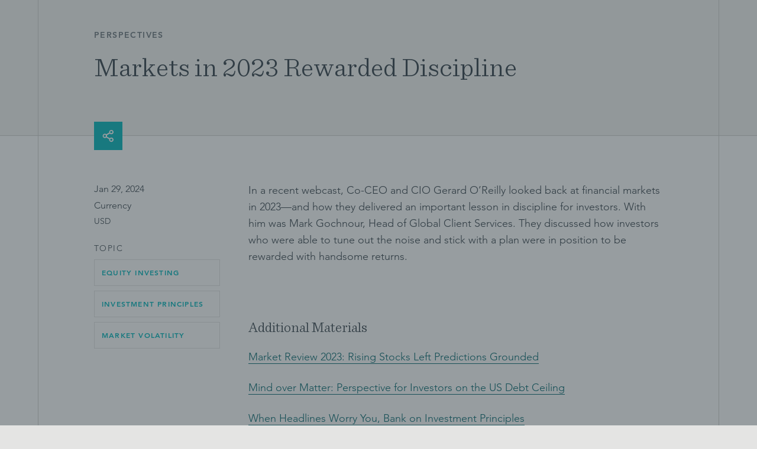

--- FILE ---
content_type: text/html; charset=utf-8
request_url: https://www.dimensional.com/fi-en/insights/markets-in-2023-rewarded-discipline
body_size: 8880
content:
<!DOCTYPE html>



<html lang="en" id="b-cd-02-2.0.0.3034">
<head>
    <script>dataLayer = [ { "pageName":"","country":"FI","ipCountry":"US","title":"Markets in 2023 Rewarded Discipline","version":"1","language":"en","shortId":"EE3C3616599F4F14BA18107F5431EAFB","parentId":"5D14071DE553420A80CFCF302FC55130","origin":"external user","pageType":"Content Page","readTime":"30","audience":"financial professional","topicTags":"Equity Investing,Investment Principles,Market Volatility","releaseDate":"01-29-2024","author":"--","usage":"Professional","series": "","splash":3,"gtmID":"GTM-M3X59G","intendedPath":"/fi-en/insights/markets-in-2023-rewarded-discipline","env":"live","bs":"1","re":"--","gl":"--" ,"cfbs":"1","cfbc":"","cfbv":"false"}];</script>
    
    
<script>
    (function (w, d, s, l, i) {
        w[l] = w[l] || []; w[l].push({
            'gtm.start':
                new Date().getTime(), event: 'gtm.js'
        }); var f = d.getElementsByTagName(s)[0],
            j = d.createElement(s), dl = l != 'dataLayer' ? '&l=' + l : ''; j.async = true; j.src =
                'https://www.googletagmanager.com/gtm.js?id=' + i + dl + ''; f.parentNode.insertBefore(j, f);
    })(window, document, 'script', 'dataLayer', 'GTM-M3X59G');
</script>

    
    <!--Page Metadata-->
    <title>Markets in 2023 Rewarded Discipline | Dimensional</title>
    <meta http-equiv="X-UA-Compatible" content="IE=edge">
    <meta charset="utf-8">
    <meta name="viewport" content="width=device-width, initial-scale=1">
    <!-- Robots -->
    <meta name="robots" content="follow, index" />
    <!-- Canonical Url -->
    <link rel="canonical" href="https://www.dimensional.com/fi-en/insights/markets-in-2023-rewarded-discipline">
    <!-- Favicon -->
<link rel="shortcut icon" type="image/x-icon" href="https://www.dimensional.com/static/media/favicon.ico?v=2" />    <!--Metatag keyword and description-->
        <meta name="description" content="Co-CEO and CIO Gerard O’Reilly looked back at financial markets in 2023—and how they delivered an important lesson in discipline for investors." />
    <!-- Open Graph data -->
        <meta property="og:title" content="Markets in 2023 Rewarded Discipline | Dimensional" />
        <meta property="og:description" content="Co-CEO and CIO Gerard O’Reilly looked back at financial markets in 2023—and how they delivered an important lesson in discipline for investors." />
    <meta property="og:type" content="website" />
    <meta property="og:url" content="https://www.dimensional.com/fi-en/insights/markets-in-2023-rewarded-discipline" />
    <meta property="og:image" content="https://www.dimensional.com/chmedia/363917/1800/markets-in-2023-rewarded-discipline_webcast-highlight_thumb.webp" />
    <meta property="og:locale" content="en_FI" />
        <meta property="og:site_name" content="Dimensional" />
    <!--Twitter data-->
    <meta name="twitter:card" content="summary" />
        <meta name="twitter:title" content="Markets in 2023 Rewarded Discipline" />
        <meta name="twitter:description" content="Co-CEO and CIO Gerard O’Reilly looked back at financial markets in 2023—and how they delivered an important lesson in discipline for investors." />
        <meta name="twitter:image" content="https://www.dimensional.com/chmedia/363917/1800/markets-in-2023-rewarded-discipline_webcast-highlight_thumb.webp" />
            <meta name="twitter:image:alt" content="Markets in 2023 Rewarded Discipline" />


<link rel='preload' as='style' href='/static/css/main-nHfBJ4bP.css' /><link rel='stylesheet' href='/static/css/main-nHfBJ4bP.css' />

    <link rel="preload" href="https://fonts.dimensional.com/9dbba057-f93e-4bef-a566-dda313c68d03.css" as="style" />
    <link rel="stylesheet" type="text/css" href="https://fonts.dimensional.com/9dbba057-f93e-4bef-a566-dda313c68d03.css">
    <link rel="preload" as="font" href="https://fonts.dimensional.com/Avenir/Avenir35Light_normal_normal.woff2" crossorigin="anonymous" />
    <link rel="preload" as="font" href="https://fonts.dimensional.com/Avenir/Avenir45Book_normal_normal.woff2" crossorigin="anonymous" />
    <link rel="preload" as="font" href="https://fonts.dimensional.com/Avenir/Avenir55Roman_normal_normal.woff2" crossorigin="anonymous" />
    <link rel="preload" as="font" href="https://fonts.dimensional.com/Avenir/Avenir85Heavy_normal_normal.woff2" crossorigin="anonymous" />
    <link rel="preload" as="font" href="https://fonts.dimensional.com/Sentinel/SentinelBookItalic_italic_normal.woff2" crossorigin="anonymous" />
    <link rel="preload" as="font" href="https://fonts.dimensional.com/Sentinel/SentinelBoldItalic_italic_normal.woff2" crossorigin="anonymous" />
    <link rel="preload" as="font" href="https://fonts.dimensional.com/Sentinel/SentinelLight_normal_normal.woff2" crossorigin="anonymous" />
    <link rel="preload" as="font" href="https://fonts.dimensional.com/Sentinel/SentinelLightItalic_italic_normal.woff2" crossorigin="anonymous" />
    <link rel="preload" as="font" href="https://fonts.dimensional.com/Sentinel/SentinelBook_normal_normal.woff2" crossorigin="anonymous" />
    <link rel="preload" as="font" href="https://fonts.dimensional.com/Sentinel/SentinelBold_normal_normal.woff2" crossorigin="anonymous" />


        <script>
            var pausePageData = {"pauseUrl":"/pause?r=","backUrl":"&b=","whiteList":[{"host":"dimensional.com"},{"host":"broadridge.com"},{"host":"event.webcasts.com"},{"host":"dimensional.cvent.com"},{"host":"dimensional.cventevents.com"},{"host":"dimensional.crm.dynamics.com"},{"host":"dimensional.zoom.us"},{"host":"survey.dimensional.com"},{"host":"www.linkedin.com"},{"host":"www.youtube.com"},{"host":"dimensionaltools.blob.core.windows.net"},{"host":"dimensional.wd5.myworkdayjobs.com"},{"host":"survey3.medallia.com"},{"host":"tuneoutthenoisefilm.com"},{"host":"maps.google.com"},{"host":"www.youtube.com"},{"host":"prudential.com"},{"host":"dfacanada.sharepoint.com"},{"host":"outlook.office.com"}]};
        </script>

    
</head>
<body class="content-root" data-pagetype="Content Page">
    <noscript>
    <iframe src="https://www.googletagmanager.com/ns.html?id=GTM-M3X59G" height="0" width="0" style="display:none;visibility:hidden"></iframe>
</noscript>

    
    
<script>
        var coveoSearchSettings = {
            organizationId: "dfaproduction7j3xksbp",
            coveoPlatformEndpoint: "/coveo",
            coveoTokenEndpoint: "/coveo/rest/token",
            apiBaseUrl: "https://dfaproduction7j3xksbp.analytics.org.coveo.com"
        }
    </script>
    <div class="coveo-search-results" data-view="coveo-search" data-uniqueId="publicSearch">
    </div>
    <script>
        var coveoSearchData_publicSearch = {
        "filters": {
            "pipeline": "Public Search",
            "numberOfResults": "28",
            "searchHub": "PublicSearch",
            "sortCriteria": [{
    "name":"Relevancy",
    "criteria":"relevancy",
    "isActive":true

    }],
            "numberOfFacets": 5,
            "facetShowMore": "Show More",
            "facetsShowLess": "Show Less",
            "menuButtonSize": "md",
            "menuButtonStyle": "stroke",
            "menuButtonClearLabel": "Clear",
            "menuButtonClearAllLabel": "Clear All",
            "menuButtonApplyLabel": "Apply"                
            },
            "didYouMean": {
                "correctedText": "Query was automatically corrected to",
                "suggestionsText": "Did you mean:",
                "noResultsText": "No results for"
            },
            "showResults": "Show Results",
            "facetQuantifier": "Any",
            "context": { "userType": "professional", "userCountry": "FI", "userEnv": "live" },
            "cq": "(NOT @audience==Individual) (@source==(\"Coveo_contenthub_web - Blue1031\",\"Coveo_web_index - Blue1031\"))",
            "aq": "(@tagapprovedcountries==\"Finland\")(NOT @suppressfromclientsearch==1) (@tagaccesslevel==('C63C965E7193A257B6263B97027853EE')) (@tagrestriction==('0000'))"
        }
    </script>

    
<!-- *** Social Links *** -->
    <script>
        var shareSocialLinks = [{"label":"Facebook","imageUrl":"/-/media/Dimensional/System/share/facebook"},{"label":"X","imageUrl":"/-/media/Dimensional/System/share/x"},{"label":"LinkedIn","imageUrl":"/-/media/Dimensional/System/share/linkedin"},{"label":"Email","imageUrl":"/-/media/Dimensional/System/share/email"}]
    </script>

<div class="app">
    <div class="main">
        <script>
    var publicGlobalNav = {
        "navigationHidden": false,
        "isHomePage": true,
        "theme": "dark",
        "hideHamburgerMenu": false,
        "hideSearchBox":  false,
        "logoLink": "https://www.dimensional.com/fi-en/financial-professionals",
        "isExternalLink": false,
        "role": "FINANCIAL PROFESSIONAL",
        "country": "FINLAND",
        "navItems": [{"type":"group","url":"","label":"Dimensional Investing","showSocialLinks":false,"socialLinks":"","isExternalLink":false,"navItems":[{"type":"group","url":"","label":"Why Dimensional","isExternalLink":false,"navItems":[{"type":"link","url":"https://www.dimensional.com/fi-en/our-philosophy","label":"Our Philosophy","isExternalLink":false},{"type":"link","url":"https://www.dimensional.com/fi-en/our-approach","label":"Our Approach","isExternalLink":false}]},{"type":"group","url":"","label":"Explore Our Funds","isExternalLink":false,"navItems":[{"type":"link","url":"https://www.dimensional.com/fi-en/funds","label":"All Funds","isExternalLink":false}]},{"type":"group","url":"","label":"Featured Solutions","isExternalLink":false,"navItems":[{"type":"link","url":"https://www.dimensional.com/fi-en/etfs","label":"ETFs","isExternalLink":false},{"type":"link","url":"https://www.dimensional.com/fi-en/equity","label":"Equity","isExternalLink":false},{"type":"link","url":"https://www.dimensional.com/fi-en/sustainability","label":"ESG","isExternalLink":false},{"type":"link","url":"https://www.dimensional.com/fi-en/fixed-income","label":"Fixed Income","isExternalLink":false},{"type":"link","url":"https://www.dimensional.com/fi-en/world-allocation","label":"World Allocation","isExternalLink":false}]}]},{"type":"group","url":"","label":"Dimensional 360","showSocialLinks":false,"socialLinks":"","isExternalLink":false,"navItems":[{"type":"link","url":"https://www.dimensional.com/fi-en/financial-professionals/dimensional-360","label":"Overview","isExternalLink":false},{"type":"link","url":"https://www.dimensional.com/fi-en/financial-professionals/dimensional-360/investment-resources","label":"Investment Resources","isExternalLink":false},{"type":"link","url":"https://www.dimensional.com/fi-en/financial-professionals/dimensional-360/client-communication","label":"Client Communication","isExternalLink":false},{"type":"link","url":"https://www.dimensional.com/fi-en/financial-professionals/dimensional-360/business-strategy","label":"Business Strategy","isExternalLink":false},{"type":"link","url":"https://www.dimensional.com/fi-en/financial-professionals/dimensional-360/education-and-training","label":"Education and Training","isExternalLink":false},{"type":"link","url":"https://www.dimensional.com/fi-en/financial-professionals/dimensional-360/events-schedule","label":"Events Schedule","isExternalLink":false}]},{"url":"https://www.dimensional.com/fi-en/insights","label":"Insights","abbrLabel":"","showSocialLinks":false,"isExternalLink":false},{"type":"group","url":"","label":"Work With Us","showSocialLinks":false,"socialLinks":"","isExternalLink":false,"navItems":[{"type":"link","url":"https://www.dimensional.com/fi-en/financial-professionals/work-with-us/institutions","label":"Institutions","isExternalLink":false},{"type":"link","url":"https://www.dimensional.com/fi-en/financial-professionals/work-with-us/financial-advisors","label":"Advisers and Wealth","isExternalLink":false}]},{"type":"group","url":"","label":"Who We Are","showSocialLinks":true,"socialLinks":{"label":"Connect With Us","showSocialLinks":true,"subLinks":[{"url":"https://www.linkedin.com/company/dimensional-fund-advisors/","label":"LinkedIn","imageUrl":"/-/media/Dimensional/Images/Global/social/linkedin-white.svg"}]},"isExternalLink":false,"navItems":[{"type":"link","url":"https://www.dimensional.com/fi-en/who-we-are/about-us","label":"About Us","isExternalLink":false},{"type":"link","url":"https://www.dimensional.com/fi-en/our-heritage","label":"Our Heritage","isExternalLink":false},{"type":"link","url":"https://www.dimensional.com/fi-en/newsroom","label":"Newsroom","isExternalLink":false},{"type":"link","url":"https://www.dimensional.com/fi-en/who-we-are/investment-stewardship","label":"Investment Stewardship","isExternalLink":false},{"type":"link","url":"https://careers.dimensional.com/global/","label":"Careers","isExternalLink":true}]}],
            
                "logIn": {
                    "url": "https://my.dimensional.com/login",
                    "label": "Log In",
                    "isExternalLink": true
                }
            
    }

</script>
<div class="react-root" data-view="public-header">
    <div class="public-header-placeholder dark"></div>
</div>


<div class="react-root" data-view="audience-switcher-modal"></div>

<script>
    var audienceSwitcherModal = {
        countryKey: "5FC8911058E24DBA9E06742AC52A8DDC",
        redirectUrl: "/",
        apiUrl: "/audience-selector-api/get-audience-types-for-country"
    };
</script>

        <div class="content-page" data-qa="content-page" data-srri="false">

            <section class="content-page-hero content-page-header content-page-header-general container"> <div class="content-page-header-area" style="background-image:url('/-/media/Dimensional/System/ddx-backgrounds/contentpageheaderdefaultdots.svg')"> <div class="content-page-header-content"> <label class="pdf--topic t-label-sm-heavy topic tc-cool-gray-02">Perspectives</label> <h1 class="pdf--title t-heading-xxl title" data-qa="content-page-title">Markets in 2023 Rewarded Discipline</h1> <p class="pdf--byLine t-body-sm"></p> <div class='react-root' data-view='content-page-actions' data-color="teal" data-is-content-page-top="true" data-hide-download="true" data-hide-favorite=True data-hide-share="false" data-download-url="" data-is-collection-page-top="false" data-guid="ee3c3616599f4f14ba18107f5431eafb"> </div> <script> var contentPageActionsData_ee3c3616599f4f14ba18107f5431eafb = {"share":{"isNormalShare":true,"isDisable":false,"title":"Share","theme":"default","copyLabel":"Copy","copyConfirm":"Link Copied to Clipboard","publicLinks":{"label":"Public Links","shareLabel":"Share Link","shareLabelMobile":"Share Link","shareUrl":"https://www.dimensional.com/fi-en/insights/markets-in-2023-rewarded-discipline","explanation":{"label":"Learn more about share links","mobileLabel":"about share links","description":[{"title":"Share Link","content":"This+content+is+visible+to+the+public+on+Dimensional.com.%3cbr+%2f%3e%0d%0a%3cstrong%3eA+login+is+not+required+to+view+the+content+on+Dimensional.com%3c%2fstrong%3e"}]}}}} </script> <hr> </div> </div> </section> <div class="sticky-header-container"> <div class="sticky-header"> <div class="sticky-header-placeholder"></div> <div class="sticky-header-el " style="opacity: 0"> <div class="content-page-header-collapsed content-page-header-general container"> <div class="grid"> <div class="content-page-header-collapsed-left"> <div class="content-page-header-collapsed-title">Markets in 2023 Rewarded Discipline</div> <div class="react-root" data-is-header-collapsed="true" data-view="content-page-actions" data-color="default" data-is-content-page-top="true" data-hide-download="true" data-hide-favorite=True data-hide-share="false" data-download-url="" data-is-collection-page-top="false" data-guid="ee3c3616599f4f14ba18107f5431eafb"> </div> </div> <div class="content-page-header-collapsed-right"> <a href="/fi-en/insights" class="button-action button-action-outline button-action-full" target="_self" role="button" aria-label="View All Insights" tabindex="0" rel="" data-a-lbl="Dimensional Insights" data-a-cat="User Engagement" data-a-act="" data-a-evt="Navigation" data-a-loc="Content Header" data-a-text="View All Insights" data-a-comp="Utility Navigation"> <div class="button-action-wrapper"> <span class="button-action-show">View All Insights</span> </div> </a>  </div> </div> <progress id="scroll-progress-bar" class="scroll-progress-bar" value="0" max="100" aria-hidden="true"> </progress> </div> </div> </div> </div> 

            
                <div class="content-page-section container content-page-section-pad-top content-page-section-pad-bottom">
                    <div class="content-page-body">
                            <div class="metadata">

                                 <div class="content-page-metadata" data-pdfusage="For+professional+use+only.+%0d%0aNot+for+use+with+the+public%2fretail+audience." data-pdfusage-highlight="true" data-pdfusage-footer="" data-pdfusage-footer-highlight="false" data-pdfcmax="" data-qa="content-page-metadata"> <p class="pdf--date t-body-sm">Jan 29, 2024</p> <div class="pdf--ignore"> <p class="t-body-sm content-page-metadata-label">Currency</p> <p class="t-body-xs">USD</p> </div> <div class="content-page-metadata-tags-container pdf--ignore"> <p class="t-label-sm content-page-metadata-label">Topic</p> <div class="content-page-metadata-tags"> <a href="/insights/#t=catAll&amp;sort=@publishdate%20descending&amp;f:@tagtopic=[Equity%20Investing]" class="metadata-tag t-label-xs-heavy" data-a="true" data-a-lbl="Equity Investing" data-a-cat="Coveo" data-a-act="Filter | Topic">Equity Investing</a> <a href="/insights/#t=catAll&amp;sort=@publishdate%20descending&amp;f:@tagtopic=[Investment%20Principles]" class="metadata-tag t-label-xs-heavy" data-a="true" data-a-lbl="Investment Principles" data-a-cat="Coveo" data-a-act="Filter | Topic">Investment Principles</a> <a href="/insights/#t=catAll&amp;sort=@publishdate%20descending&amp;f:@tagtopic=[Market%20Volatility]" class="metadata-tag t-label-xs-heavy" data-a="true" data-a-lbl="Market Volatility" data-a-cat="Coveo" data-a-act="Filter | Topic">Market Volatility</a> </div> </div> </div> 
                            </div>
                            <div class="content-column">
                                <div class="body-1-left-almost-black"> <div class="rtf-container"><p>In a recent webcast, Co-CEO and CIO Gerard O&rsquo;Reilly looked back at financial markets in 2023&mdash;and how they delivered an important lesson in discipline for investors. With him was Mark Gochnour, Head of Global Client Services. They discussed how investors who were able to tune out the noise and stick with a plan were in position to be rewarded with handsome returns.</p></div> </div><div class="content-page-module-video pdf--ignore ">        

<div class="content-page-module-video-title">
    <div class="content-page-module-video-actions">
        <div class="react-root" data-view="content-page-actions"
             data-hide-download="true"
             data-hide-favorite="True"
             data-hide-share="true"
             data-color="default"
             data-is-module="true"
             data-is-content-page-top="false"
             data-is-collection-page-top="false"
             data-guid="0d94912613819fbda4f4732b9b39acac">
        </div>
    </div>
</div>
        <div class="grid">
            <div class="content-page-module-video-thumbnail-padding col-12">
                <div class="content-page-module-video-thumbnail-img">
                    <div id="player-c-149036">
    <video-js id="player-149036" class="video-js vjs-16-9" data-embed="default" controls="" data-application-id=""
              data-account="6415777579001" data-player="rrmCd1W9V" poster="/chmedia/363917/1200/markets-in-2023-rewarded-discipline_webcast-highlight_thumb.webp">
    </video-js>
</div>

                </div>
            </div>
        </div>
                        <script>
            var contentPageActionsData_0d94912613819fbda4f4732b9b39acac = {
  "share": {
    "isNormalShare": true,
    "isDisable": false,
    "title": "Share",
    "theme": "default",
    "copyLabel": "Copy",
    "copyConfirm": "Link Copied to Clipboard",
    "publicLinks": {
      "label": "Public Links",
      "shareLabel": "Share Link",
      "shareLabelMobile": "Share Link",
      "shareUrl": "https://www.dimensional.com/fi-en/iap/363909/markets-in-2023-rewarded-discipline",
      "explanation": {
        "label": "Learn more about share links",
        "mobileLabel": "about share links",
        "description": [
          {
            "title": "Share Link",
            "content": "This+content+is+visible+to+the+public+on+Dimensional.com.%3cbr+%2f%3e%0d%0a%3cstrong%3eA+login+is+not+required+to+view+the+content+on+Dimensional.com%3c%2fstrong%3e"
          }
        ]
      }
    }
  }
}
        </script>
    </div><h2 class="h2-left-almost-black">Additional Materials</h2> <div class="body-1-left-almost-black"> <div class="rtf-container"><p><a href="https://www.dimensional.com/fi-en/insights/market-review-2023-rising-stocks-left-predictions-grounded" data-a-name="Market Review 2023: Rising Stocks Left Predictions Grounded" aria-label="Market Review 2023: Rising Stocks Left Predictions Grounded" data-a-evt="Link Click" data-a-comp="RTE">Market Review 2023: Rising Stocks Left Predictions Grounded</a></p> <p><a href="https://www.dimensional.com/fi-en/insights/mind-over-matter-perspective-for-investors-on-the-us-debt-ceiling" data-a-name="Mind over Matter: Perspective for Investors on the US Debt Ceiling" aria-label="Mind over Matter: Perspective for Investors on the US Debt Ceiling" data-a-evt="Link Click" data-a-comp="RTE">Mind over Matter: Perspective for Investors on the US Debt Ceiling</a></p> <p><a href="https://www.dimensional.com/fi-en/insights/when-headlines-worry-you-bank-on-investment-principles">When Headlines Worry You, Bank on Investment Principles </a></p> <br /></div> </div>
                            </div>
                    </div>
                </div>
            
            
            <section class="content-page-section content-page-end container">
                <div class="content-page-end-fill grid-center"></div>
            </section>
        </div>
    </div>
    <footer id="global-footer" class="global-footer trackable public-site" data-component-name="Footer" data-content-name="Global Footer">
        <div class="footer-public container">
            <div class="footer-public-left">
                <div class="footer-public-disclosure">
                    <div class="footer-disclosure-single">
<div class="rtf-container"><p>Copyright &copy;2026 Dimensional Fund Advisors</p>
<p>Your use of this website signifies that you accept our <a href="/dfal-dil-terms-of-use" data-a-name="Terms of Use" aria-label="Terms of Use" data-a-evt="Link Click" data-a-comp="RTE">Terms of Use</a>.</p></div>    </div>
                </div>
            </div>
            <div class="footer-public-right">
                <div class="footer-public-main-link">
                    <ul>
                        <li class="footer-link"> <a href="https://careers.dimensional.com/" aria-label="Careers" target="_blank" data-a-act="Footer" data-a-loc="Footer" data-a="true" data-a-evt="Navigation" data-a-lbl="Careers" data-a-cat="Navigation" data-a-text="Careers" data-target-title="Careers" data-a-comp="Global Footer" data-qa="footer-link" rel="noopener" >Careers</a> </li><li class="footer-link"> <a href="https://www.dimensional.com/fi-en/newsroom" data-a-loc="Footer" aria-label="Dimensional Newsroom" data-qa="footer-link" data-target-title="Dimensional Newsroom" data-a-comp="Global Footer" data-a-evt="Navigation" data-a-cat="Navigation" data-a-text="Newsroom" data-a="true" data-a-lbl="Newsroom" data-a-act="Footer" >Newsroom</a> </li><li class="footer-link"> <a href="https://www.dimensional.com/fi-en/who-we-are/investment-stewardship" data-a-loc="Footer" aria-label="investment-stewardship-2" data-qa="footer-link" data-target-title="investment-stewardship-2" data-a-comp="Global Footer" data-a-evt="Navigation" data-a-cat="Navigation" data-a-text="Investment Stewardship" data-a="true" data-a-lbl="Investment Stewardship" data-a-act="Footer" >Investment Stewardship</a> </li><li class="footer-link"> <a href="https://www.dimensional.com/fi-en/financial-professionals/contact-us" aria-label="Contact Us | Dimensional" target="_blank" data-a-act="Footer" data-a-loc="Footer" data-a="true" data-a-evt="Navigation" data-a-lbl="Contact Us" data-a-cat="Navigation" data-a-text="Contact Us" data-target-title="Contact Us | Dimensional" data-a-comp="Global Footer" data-qa="footer-link" rel="noopener noreferrer" >Contact Us</a> </li>
                    </ul>
                </div>
            </div>
            <div class="footer-public-social">
                <ul>
                                <li><a href="https://www.linkedin.com/company/dimensional-fund-advisors/" class="follow-us-link" title="LinkedIn" target="_blank"><img src="/-/media/Dimensional/Images/Global/social/linkedin-white.svg" alt="LinkedIn" data-a="true" data-a-lbl="LinkedIn" data-a-cat="Navigation" data-a-act="Footer"></a></li>

                </ul>
            </div>
            <div class="footer-public-bottom">
                <div class="footer-public-bottom-links">
                    <ul>
                        <li class="footer-link"> <a href="/legal-documents" aria-label="Important Documents and Disclosures" target="_blank" data-a-act="Footer" data-a-loc="Footer" data-a="true" data-a-evt="Navigation" data-a-lbl="Important Documents and Disclosures" data-a-cat="Navigation" data-a-text="Important Documents and Disclosures" data-target-title="Important Documents and Disclosures" data-a-comp="Global Footer" data-qa="footer-link" rel="noopener noreferrer" >Important Documents and Disclosures</a> </li><li class="footer-link"> <a href="https://www.dimensional.com/fi-en/document-center" data-a-loc="Footer" aria-label="Document Center" data-qa="footer-link" data-target-title="Document Center" data-a-comp="Global Footer" data-a-evt="Navigation" data-a-cat="Navigation" data-a-text="Document Centre" data-a="true" data-a-lbl="Document Centre" data-a-act="Footer" >Document Centre</a> </li><li class="footer-link"> <a href="/fraud-prevention-guidance" data-a-loc="Footer" aria-label="Fraud-Prevention Guidance" data-qa="footer-link" data-target-title="Fraud-Prevention Guidance" data-a-comp="Global Footer" data-a-evt="Navigation" data-a-cat="Navigation" data-a-text="Fraud-Prevention Guidance" data-a="true" data-a-lbl="Fraud-Prevention Guidance" data-a-act="Footer" >Fraud-Prevention Guidance</a> </li><li class="footer-link"> <a href="/privacy-policies" data-a-loc="Footer" aria-label="Privacy and Cookies | Dimensional" data-qa="footer-link" data-target-title="Privacy and Cookies | Dimensional" data-a-comp="Global Footer" data-a-evt="Navigation" data-a-cat="Navigation" data-a-text="Privacy" data-a="true" data-a-lbl="Privacy" data-a-act="Footer" >Privacy</a> </li><li class="footer-link">
    <a href="" data-a-evt="Navigation" data-a-loc="Footer" data-a-text="Manage Cookies" data-a-comp="Global Footer" data-a-act="Footer" aria-label="Manage Cookies" data-a-lbl="Manage Cookies" data-a="true" data-a-cat="Navigation" data-target-title="OneTrust Cookie Preferences" data-qa="footer-link" onclick="OneTrust.ToggleInfoDisplay();return false;">Manage Cookies</a>
</li>
                    </ul>
                </div>
            </div>
        </div>

            <div class="footer-public-bottom-disclosure">
                <div class="footer-public-bottom-disclosure-content container">
                    <div class="footer-disclosure-single">
<div class="rtf-container"><p>The information in this material is intended for the recipient&rsquo;s background information and use only. It is provided in good faith and without any warranty or, representation as to accuracy or completeness. Information and opinions presented in this material have been obtained or derived from sources believed by Dimensional to be reliable, and Dimensional has reasonable grounds to believe that all factual information herein is true as at the date of this material. It does not constitute investment advice, a recommendation, or an offer of any services or products for sale and is not intended to provide a sufficient basis on which to make an investment decision. Before acting on any information in this material, you should consider whether it is appropriate for your particular circumstances and, if appropriate, seek professional advice. It is the responsibility of any persons wishing to make a purchase to inform themselves of and observe all applicable laws and regulations. Unauthorized reproduction or transmission of this material is strictly prohibited. Dimensional accepts no responsibility for loss arising from the use of the information contained herein.</p>
<p>&nbsp;</p>
<p>&ldquo;Dimensional&rdquo; refers to the Dimensional separate but affiliated entities generally, rather than to one particular entity. These entities are Dimensional Fund Advisors LP, Dimensional Fund Advisors Ltd., Dimensional Ireland Limited, DFA Australia Limited, Dimensional Fund Advisors Canada ULC, Dimensional Fund Advisors Pte. Ltd, Dimensional Japan Ltd., and Dimensional Hong Kong Limited. Dimensional Hong Kong Limited is licensed by the Securities and Futures Commission to conduct Type 1 (dealing in securities) regulated activities only and does not provide asset management services.</p>
<p>&nbsp;</p>
<p><strong><span class="risk-disclosure">RISKS</span></strong></p>
<p><strong><span class="risk-disclosure">Investments involve risks. The investment return and principal value of an investment may fluctuate so that an investor&rsquo;s shares, when redeemed, may be worth more or less than their original value. Past performance is not a guarantee of future results. There is no guarantee strategies will be successful.</span></strong></p>
<p><strong>&nbsp;</strong></p>
<p>Issued by Dimensional Ireland Limited (Dimensional Ireland), with registered office 25 North Wall Quay, Dublin 1, D01 H104, Ireland. Dimensional Ireland is regulated by the Central Bank of Ireland (Registration No. C185067).</p>
<p>&nbsp;</p>
<p>Dimensional Ireland issues information and materials in English and may also issue information and materials in certain other languages. The recipient&rsquo;s continued acceptance of information and materials from Dimensional Ireland will constitute the recipient&rsquo;s consent to be provided with such information and materials, where relevant, in more than one language.</p></div>    </div>
                </div>
            </div>
    </footer>
</div>


<script>
    var userActivityAPIData =  {"nonce":"zycfwtrZx7dzXkUmTnX2Eud3hIrj9yMTWX8QeFYvFH0uTTRyklzINSbeFy6QxJpdzeBTsAOhhjZqi7VxWoyeHMypA-4gxlkWRC0Qg-inA_BvKUb-HIYa1jua3BoCAUI40","publicCountrySelectionAPI":"/contact-api/UserActivity/update-public-country-selection"}
</script>


<script>
    var globalApiLinks =  {"publicContactFormapi":"/contact-api/PublicContactUsDDX/load-public-contact-us-ddx-form"}
</script>


<div class="react-root" data-view="contact-us-modal"></div>

    <script>
            
            let script_rrmCd1W9V = document.createElement('script');
            script_rrmCd1W9V.src = 'https://players.brightcove.net/6415777579001/rrmCd1W9V_default/index.min.js';
            script_rrmCd1W9V.async = false;
            script_rrmCd1W9V.defer = false;
            document.head.appendChild(script_rrmCd1W9V);

            script_rrmCd1W9V.onload = function () {
                            
                
                let myPlayerEl149036 = document.getElementById("player-c-149036");
                let myPlayer149036 = bc(document.getElementById("player-149036"));
                
                myPlayer149036.catalog.setPolicyKey(null);
                
                myPlayer149036.catalog.setBcovAuthToken('eyJhbGciOiJSUzI1NiIsInR5cCI6IkpXVCJ9.eyJhY2NpZCI6IjY0MTU3Nzc1NzkwMDEiLCJhdWQiOlsicGxheWJhY2suYXBpLmJyaWdodGNvdmUuY29tIl0sIm5iZiI6MTc2ODk3NjAzMCwiZXhwIjoxNzY5MDA0ODMwLCJpYXQiOjE3Njg5NzYwMzB9.[base64]');
                
                myPlayer149036.catalog.get({ id: '6346334729112', type: 'video' }).
                then(function(data) {
                myPlayer149036.catalog.load(data);
                
                myPlayer149036.poster('/chmedia/363917/1200/markets-in-2023-rewarded-discipline_webcast-highlight_thumb.webp');
                
                
                    
                    if (myPlayer149036.usingPlugin("social"))
                    {
                        options = {
                        "title": "Markets in 2023 Rewarded Discipline",
                        "description": "Co-CEO and CIO Gerard O’Reilly looked back at financial markets in 2023—and how they delivered an important lesson in discipline for investors.",
                        "url": "",
                        "embedCode": '<div style="position:relative;height:0;padding-bottom:56.25%;padding-top:25px;"><iframe style="position:absolute;height:100%;width:100%;top:0;left:0;" frameborder="0" allowfullscreen src="https://www.dimensional.com/videoframe/149036/markets-in-2023-rewarded-discipline"></iframe></div>',
                        "services": {
                            "facebook": true,
                            "twitter": true,
                            "pinterest": false,
                            "linkedin": true,
                            "tumblr": false
                        },
                        "removeDirect": false
                        };
                        myPlayer149036.social(options);
                    }
                    
                myPlayerEl149036.style.display = 'initial';
                }).catch(function(error) { throw new Error(error); });
                

            }
            
    </script>


<script type='module' src ='/static/js/main-B7meEnT8.js' async></script>
    


<div class="react-root" data-view="professional-affirmation-splash-modal"></div>
<script>
var professionalAffirmationSplashModal = {
    countryKey: "5FC8911058E24DBA9E06742AC52A8DDC",
    redirectUrl: "https://www.dimensional.com/fi-en/insights/markets-in-2023-rewarded-discipline",
    apiUrl: "/audience-selector-api/get-professional-affirmation-data",
    reload: false
};
</script>    
    


    
    <script src="/sitecore%20modules/Web/ExperienceForms/scripts/jquery-3.4.1.min.js?v=2.0.0.3034"></script>
    <script src="/sitecore%20modules/Web/ExperienceForms/scripts/jquery.validate.min.js?v=2.0.0.3034"></script>
    <script src="/sitecore%20modules/Web/ExperienceForms/scripts/jquery.validate.unobtrusive.min.js?v=2.0.0.3034"></script>
    <script src="/sitecore%20modules/Web/ExperienceForms/scripts/jquery.unobtrusive-ajax.min.js?v=2.0.0.3034"></script>
    <script src="/sitecore%20modules/Web/ExperienceForms/scripts/form.init.js?v=2.0.0.3034"></script>
    <script src="/sitecore%20modules/Web/ExperienceForms/scripts/form.validate.js?v=2.0.0.3034"></script>
    <script src="/sitecore%20modules/Web/ExperienceForms/scripts/form.tracking.js?v=2.0.0.3034"></script>
    <script src="/sitecore%20modules/Web/ExperienceForms/scripts/form.conditions.js?v=2.0.0.3034"></script>
</body>
</html>

--- FILE ---
content_type: application/javascript
request_url: https://www.dimensional.com/static/js/ImageX-BHC28KwQ-chunk.js
body_size: 50
content:
import{j as l}from"./main-B7meEnT8.js";const s=()=>l.jsx("svg",{title:"imagex",className:"imagex unclickable",xmlns:"http://www.w3.org/2000/svg",xmlnsXlink:"http://www.w3.org/1999/xlink",width:"24",height:"24",viewBox:"0 0 24 24",children:l.jsx("path",{className:"image-fill-color",fill:"#333F48",d:"M19.95,18.82H17l-5-5-5,5H4.05l6.38-6.38L4,6H6.9L12,11.1,17.1,6H20l-6.44,6.44Z"})});export{s as I};
//# sourceMappingURL=ImageX-BHC28KwQ-chunk.js.map


--- FILE ---
content_type: application/javascript
request_url: https://www.dimensional.com/static/js/main-B7meEnT8.js
body_size: 208206
content:
const __vite__mapDeps=(i,m=__vite__mapDeps,d=(m.f||(m.f=["./ProfilePrototype-CC9xjRQ0-chunk.js","./Profile-DjQIzLqC-chunk.js","./DataContainer-BEhPyzRi-chunk.js","./DDXModal-0nqcKZQz-chunk.js","./ImageX-BHC28KwQ-chunk.js","./getDecodedHtml-wzi1zZCi-chunk.js","./formik.esm-CD-7UEzw-chunk.js","./reactTextMask-D_D8zS4i-chunk.js","./ButtonAction-BkT17_He-chunk.js","./DotLoader-B3nvM7sm-chunk.js","./validation-lc7zt_eW-chunk.js","./examples.mobile.json-CN3Q_jXu-chunk.js","./getRegexFromUsername-CVrHncT7-chunk.js","./sanitizeHtml-CkMCQ2VN-chunk.js","./purify.es-DxJI3Wx7-chunk.js","./Dropdown-DPrQ-J_c-chunk.js","./ImageArrow-D_nhPwp5-chunk.js","./index-DSddQ2jE-chunk.js","./dom-DY8ID2eX-chunk.js","./Radio-7uRbuzAJ-chunk.js","./Checkbox-D8VLx-v0-chunk.js","./ImageProfile-DJBgmdQH-chunk.js","./ScrollbarText-BCVUnjOP-chunk.js","./Header-B79tBKXS-chunk.js","./ButtonIcon-DWH8yD-m-chunk.js","./useDataId-BiN4Nhb--chunk.js","./ImageFavorite-VqHlZDgd-chunk.js","./ImageLogo-Dx3t9Fvq-chunk.js","./CoveoContainer-Dt4juPOU-chunk.js","./SearchPageActions-fYcyUD7Q-chunk.js","./ContentPageActionsShareModal-ixHdYRJd-chunk.js","./ContentPageSharePublicLinksSocial-D4Q-ucRp-chunk.js","./index-DeZ8SGGT-chunk.js","./TooltipButton-B2YXC7bV-chunk.js","./Api-BQdSEwWP-chunk.js","./BodyMask-D6xlKlnT-chunk.js","./index-Bbq-g9BY-chunk.js","./StickyHeaderContainer-CYmMlzHH-chunk.js","./index-1AxTqYZe-chunk.js","./utils-Jz1w6Xz0-chunk.js","./SearchCallToActionBar-Lesj79cK-chunk.js","./ImageCloseX-CnqQf-77-chunk.js","./audienceSortApiHandlers-wbRR9RjP-chunk.js","./DButton-BqiIKZ1j-chunk.js","./DIcon.Dx9VxYj8-Bbthjkb8-chunk.js","./DImagePlay.-6Oi8cKO-BaCtS40Y-chunk.js","./useDataId.ByzSN1OB-BqijGSrV-chunk.js","./DIconButton-DMKBZaZu-chunk.js","./index.CiVRmcKf-msJX9dhY-chunk.js","./Footer-CQdf0RcQ-chunk.js","./ImageLinkOut-BIDRZAIo-chunk.js","./HeaderStandalone-DJYomGvW-chunk.js","./HeaderPersistentBar-Y5cjYMC7-chunk.js","./usePrepNotifications-IlrC_iTs-chunk.js","./useSanitizeHtml.wg56Xtyk-jatYTLB7-chunk.js","./CookiesDIM-BO13pSex-chunk.js","./ContentPage-Ds6XosSa-chunk.js","./ContentPageButtonAction-QnGowcwn-chunk.js","./ContentPageMetadataTooltip-CE1M_roi-chunk.js","./ContentPageFootnotes-BTmFKJZm-chunk.js","./ContentPageAccordionDropDownContent-kAcpEndL-chunk.js","./ContentPageActions-JS03j9CR-chunk.js","./ContentPageActionsContent-DQkG6QSV-chunk.js","./InformationalPopupContent-poe3WKwH-chunk.js","./ThreeUp-zj-iyzpM-chunk.js","./VideoPopup-TP2Y8w90-chunk.js","./VideoModal-s1Vsy_od-chunk.js","./content-page-header-default-dots-B2g2N7Ly-chunk.js","./ContentPageShareableQuote-BpkO6LJB-chunk.js","./RelatedContentBlock-fIAmk4C5-chunk.js","./CollectionCard-DbRavMB3-chunk.js","./CollectionPageActions-9XYHXKKS-chunk.js","./AnnouncementsBanner-Ks11b0Eo-chunk.js","./AnimateHeight-Ciij5WWB-chunk.js","./TabcordionVideo-DO5F2ax_-chunk.js","./CollectionPage-CNDxK2qG-chunk.js","./CollectionPageSectionNavContainer-B7RPJnZ7-chunk.js","./ContactUsContainer-Bt95tCug-chunk.js","./ContactUs-DvksdLB1-chunk.js","./UnauthenticatedContactUsModalContainer-R2gwnTA1-chunk.js","./OrderPrintedMaterials-C5tau8Zx-chunk.js","./PageBanner-zwz4mRQ--chunk.js","./PrintedMaterialsCartContainer-rx5R-9DV-chunk.js","./PrintedMaterialInformationContainer-Eh_Qll9v-chunk.js","./ContentPageSub-laFmN_e9-chunk.js","./ThreeUpContainer-UhQdYicx-chunk.js","./SearchGlobalCountrySelector-D-wHfsjy-chunk.js","./ContentPageAccordionDropDown-CPvJmbaG-chunk.js","./InformationalPopup-lnbzneXP-chunk.js","./LightBox-DMbrlvbE-chunk.js","./ProfileStandAlone-Tmmgs_ub-chunk.js","./HeaderSecondaryHeaderContainer-DZlsw0C1-chunk.js","./PausePage-DmdBkLqt-chunk.js","./Interstitial-xV9pAS1g-chunk.js","./ImageArrowLeft-D5zU_XHV-chunk.js","./NoAuthNav-rmRHDTLF-chunk.js","./NoAuthNavXLink-TZ0NZEOX-chunk.js","./ContactUsAlone-DGigvxzu-chunk.js","./LoginPage-DxF75_9p-chunk.js","./AccessAndAuth2FactorIdentifyForm-B4LAccnX-chunk.js","./ContentSplitted-D4zcQfdP-chunk.js","./AccessAndAuthSubfooter-CTGosbMf-chunk.js","./AccessAndAuthAnswerQuestions-d4vZvhqR-chunk.js","./FirstLogin-DGUyXJIm-chunk.js","./AccessAndAuthPasswordForm-CJQdLPrg-chunk.js","./HeaderTopPersistentBar-CPh7HhMZ-chunk.js","./HeaderBottomPersistentBar-ChCNmV65-chunk.js","./ResetPassword-C5ko9pFQ-chunk.js","./Registration-BeAexIe0-chunk.js","./PopupNotification-DwfpNAqh-chunk.js","./IframePage-B3AM8RZj-chunk.js","./CampaignBackgroundThemeTwo-CoX5Kxif-chunk.js","./TabcordionPage-BjbwbeXF-chunk.js","./CampaignBackgroundThemeOne-De2w5Unl-chunk.js","./CampaignHeader-qlRMV0TW-chunk.js","./CampaignCTABelt-BCLJL1SN-chunk.js","./CampaignBannerPage-kiWiEGWN-chunk.js","./EExHeaderContainer-dQGPE_py-chunk.js","./ContextualComponent-Bc_2k16--chunk.js","./FeatureRow-CuRRBMA--chunk.js","./MaterialBoxDownload-CmqTdpmc-chunk.js","./MaterialBoxDesign-BivUxdYY-chunk.js","./MaterialBoxGatedDownloadForm-oIt_OG0q-chunk.js","./MaterialBoxGatedEmail-CtKP1D1m-chunk.js","./HeaderStandalone-BiUoK3sg-chunk.js","./useMobileView-CRrUOLRO-chunk.js","./ImageHamburgerMenuOpen-CogDfFyg-chunk.js","./AudienceSortModal-C5YiGpu6-chunk.js","./ProfessionalAffirmation-B3h7tbAC-chunk.js","./CountrySelectorMobile-C75ZxE3b-chunk.js","./AudienceSelectorMobile-CDfZYJao-chunk.js","./StickyPromoBanner-C0IaK3G9-chunk.js","./Footer-CJhjzbR3-chunk.js","./SimplePublicNav-B8efeiMV-chunk.js","./LeftAlignedPageHeaderContainer-gqNMEiol-chunk.js","./HomepageRemembranceModal-boqJw18t-chunk.js","./DocumentCenter-6N326bBC-chunk.js","./DocumentLink-DZtxt3ji-chunk.js","./GeneralDocumentsContainer-BILywtOJ-chunk.js","./AnnouncementsContainer-BN4BGsCn-chunk.js","./GlobalSplash-b14ot_xt-chunk.js","./GetSplashData-CjHJdH98-chunk.js","./AudienceSelectorList-BcYlcLGz-chunk.js","./ImageCTAMeatball-BtUjuOF6-chunk.js","./ProfessionalAffirmationPage-Df_8U478-chunk.js","./GetProfessionalAffirmationSplashData-D0hCr2XZ-chunk.js","./UnknownAudienceSplashPage-DZeF8WUE-chunk.js","./BBTitleContainerPage-CPk81I1i-chunk.js","./lottie-BV_nMxLa-chunk.js","./GenericLottieContainer-CPdO_htB-chunk.js","./OutperformedAnimatedExhibitPage-C_JjDBmG-chunk.js","./AnimatedExhibitInfoHeadline-DXZ48bKI-chunk.js","./DToolTipAdapterContainer-t1lcKXV9-chunk.js","./DToolTip-CQtZXQJ6-chunk.js","./useSelectLabel.B7YqbDuT-Ck9sgWuf-chunk.js","./floating-ui.react.DTV2tgHE-ngPyVCrJ-chunk.js","./PeopleContainerPage-m-Nld4fS-chunk.js","./CardCarouselContainer-D9Qjit02-chunk.js","./DCarousel-t8HP8vxB-chunk.js","./FullWidthMediaWithCardContainer-aJyn-RPZ-chunk.js","./LegacyStrategies-Cgf8SM9C-chunk.js","./FastFactsContainer-B0TQwjqE-chunk.js","./DDiffResearchIsInOurDNAContainer-Dj79H6Q7-chunk.js","./DDiffLaureatesAnimatedExhibitContainer-CwBck8le-chunk.js","./PopupVideoContainer-x-Fh3Nfw-chunk.js","./AnimatedPremiumsExhibitContainer-BugJgjeu-chunk.js","./ScrollExhibitContainer-DsExTFqa-chunk.js","./ColumnCardContainer-COIg5SjP-chunk.js","./ExtendedCardCarouselContainer-BQ85FQGO-chunk.js","./EventsTableContainer-CP4CqCD2-chunk.js","./DToolTipDataAdapter-D4HbJx1h-chunk.js","./InteractiveTimelineContainer-Cqv40fHN-chunk.js","./AudienceSelectorFromLink-Xk4nSvq7-chunk.js","./ProfessionalAffirmationSplashModal-jyz7zBbq-chunk.js","./InPageStickyNavigationContainer-DIEqE_4M-chunk.js","./DHorizontalScrollNavigationList-CmGIsyfl-chunk.js","./StickyVerticalTabsContainer-B34Fg1_s-chunk.js","./constants.Bok9lVZQ-DGO5UOA5-chunk.js","./DAccordion-hgFi29oi-chunk.js","./useCreateReactContent-C7b47hym-chunk.js","./AccordionContainer-BMSqdtzK-chunk.js","./YouTubeVideoEmbedContainer-B5Q4hYZq-chunk.js","./KeyMetricWidget-CIMMIhpF-chunk.js","./PublicSiteNav-vZ3ePHsZ-chunk.js","./HorizontalTabs-BMe1tpK--chunk.js"])))=>i.map(i=>d[i]);
var Sw=Object.defineProperty;var xh=e=>{throw TypeError(e)};var Cw=(e,t,n)=>t in e?Sw(e,t,{enumerable:!0,configurable:!0,writable:!0,value:n}):e[t]=n;var Qr=(e,t,n)=>Cw(e,typeof t!="symbol"?t+"":t,n),hc=(e,t,n)=>t.has(e)||xh("Cannot "+n);var J=(e,t,n)=>(hc(e,t,"read from private field"),n?n.call(e):t.get(e)),ar=(e,t,n)=>t.has(e)?xh("Cannot add the same private member more than once"):t instanceof WeakSet?t.add(e):t.set(e,n),sr=(e,t,n,r)=>(hc(e,t,"write to private field"),r?r.call(e,n):t.set(e,n),n),an=(e,t,n)=>(hc(e,t,"access private method"),n);var Eh=(e,t,n,r)=>({set _(i){sr(e,t,i,n)},get _(){return J(e,t,r)}});function Aw(e,t){for(var n=0;n<t.length;n++){const r=t[n];if(typeof r!="string"&&!Array.isArray(r)){for(const i in r)if(i!=="default"&&!(i in e)){const o=Object.getOwnPropertyDescriptor(r,i);o&&Object.defineProperty(e,i,o.get?o:{enumerable:!0,get:()=>r[i]})}}}return Object.freeze(Object.defineProperty(e,Symbol.toStringTag,{value:"Module"}))}var Tw=typeof globalThis<"u"?globalThis:typeof window<"u"?window:typeof global<"u"?global:typeof self<"u"?self:{};function Go(e){return e&&e.__esModule&&Object.prototype.hasOwnProperty.call(e,"default")?e.default:e}var Qg={exports:{}},yl={},Kg={exports:{}},je={};/**
 * @license React
 * react.production.min.js
 *
 * Copyright (c) Facebook, Inc. and its affiliates.
 *
 * This source code is licensed under the MIT license found in the
 * LICENSE file in the root directory of this source tree.
 */var gs=Symbol.for("react.element"),kw=Symbol.for("react.portal"),bw=Symbol.for("react.fragment"),Dw=Symbol.for("react.strict_mode"),Lw=Symbol.for("react.profiler"),Ow=Symbol.for("react.provider"),Nw=Symbol.for("react.context"),Rw=Symbol.for("react.forward_ref"),Mw=Symbol.for("react.suspense"),Pw=Symbol.for("react.memo"),Iw=Symbol.for("react.lazy"),Sh=Symbol.iterator;function $w(e){return e===null||typeof e!="object"?null:(e=Sh&&e[Sh]||e["@@iterator"],typeof e=="function"?e:null)}var Zg={isMounted:function(){return!1},enqueueForceUpdate:function(){},enqueueReplaceState:function(){},enqueueSetState:function(){}},Jg=Object.assign,ev={};function Xo(e,t,n){this.props=e,this.context=t,this.refs=ev,this.updater=n||Zg}Xo.prototype.isReactComponent={};Xo.prototype.setState=function(e,t){if(typeof e!="object"&&typeof e!="function"&&e!=null)throw Error("setState(...): takes an object of state variables to update or a function which returns an object of state variables.");this.updater.enqueueSetState(this,e,t,"setState")};Xo.prototype.forceUpdate=function(e){this.updater.enqueueForceUpdate(this,e,"forceUpdate")};function tv(){}tv.prototype=Xo.prototype;function Md(e,t,n){this.props=e,this.context=t,this.refs=ev,this.updater=n||Zg}var Pd=Md.prototype=new tv;Pd.constructor=Md;Jg(Pd,Xo.prototype);Pd.isPureReactComponent=!0;var Ch=Array.isArray,nv=Object.prototype.hasOwnProperty,Id={current:null},rv={key:!0,ref:!0,__self:!0,__source:!0};function iv(e,t,n){var r,i={},o=null,s=null;if(t!=null)for(r in t.ref!==void 0&&(s=t.ref),t.key!==void 0&&(o=""+t.key),t)nv.call(t,r)&&!rv.hasOwnProperty(r)&&(i[r]=t[r]);var u=arguments.length-2;if(u===1)i.children=n;else if(1<u){for(var l=Array(u),c=0;c<u;c++)l[c]=arguments[c+2];i.children=l}if(e&&e.defaultProps)for(r in u=e.defaultProps,u)i[r]===void 0&&(i[r]=u[r]);return{$$typeof:gs,type:e,key:o,ref:s,props:i,_owner:Id.current}}function Fw(e,t){return{$$typeof:gs,type:e.type,key:t,ref:e.ref,props:e.props,_owner:e._owner}}function $d(e){return typeof e=="object"&&e!==null&&e.$$typeof===gs}function jw(e){var t={"=":"=0",":":"=2"};return"$"+e.replace(/[=:]/g,function(n){return t[n]})}var Ah=/\/+/g;function mc(e,t){return typeof e=="object"&&e!==null&&e.key!=null?jw(""+e.key):t.toString(36)}function du(e,t,n,r,i){var o=typeof e;(o==="undefined"||o==="boolean")&&(e=null);var s=!1;if(e===null)s=!0;else switch(o){case"string":case"number":s=!0;break;case"object":switch(e.$$typeof){case gs:case kw:s=!0}}if(s)return s=e,i=i(s),e=r===""?"."+mc(s,0):r,Ch(i)?(n="",e!=null&&(n=e.replace(Ah,"$&/")+"/"),du(i,t,n,"",function(c){return c})):i!=null&&($d(i)&&(i=Fw(i,n+(!i.key||s&&s.key===i.key?"":(""+i.key).replace(Ah,"$&/")+"/")+e)),t.push(i)),1;if(s=0,r=r===""?".":r+":",Ch(e))for(var u=0;u<e.length;u++){o=e[u];var l=r+mc(o,u);s+=du(o,t,n,l,i)}else if(l=$w(e),typeof l=="function")for(e=l.call(e),u=0;!(o=e.next()).done;)o=o.value,l=r+mc(o,u++),s+=du(o,t,n,l,i);else if(o==="object")throw t=String(e),Error("Objects are not valid as a React child (found: "+(t==="[object Object]"?"object with keys {"+Object.keys(e).join(", ")+"}":t)+"). If you meant to render a collection of children, use an array instead.");return s}function js(e,t,n){if(e==null)return e;var r=[],i=0;return du(e,r,"","",function(o){return t.call(n,o,i++)}),r}function qw(e){if(e._status===-1){var t=e._result;t=t(),t.then(function(n){(e._status===0||e._status===-1)&&(e._status=1,e._result=n)},function(n){(e._status===0||e._status===-1)&&(e._status=2,e._result=n)}),e._status===-1&&(e._status=0,e._result=t)}if(e._status===1)return e._result.default;throw e._result}var Kt={current:null},pu={transition:null},zw={ReactCurrentDispatcher:Kt,ReactCurrentBatchConfig:pu,ReactCurrentOwner:Id};function ov(){throw Error("act(...) is not supported in production builds of React.")}je.Children={map:js,forEach:function(e,t,n){js(e,function(){t.apply(this,arguments)},n)},count:function(e){var t=0;return js(e,function(){t++}),t},toArray:function(e){return js(e,function(t){return t})||[]},only:function(e){if(!$d(e))throw Error("React.Children.only expected to receive a single React element child.");return e}};je.Component=Xo;je.Fragment=bw;je.Profiler=Lw;je.PureComponent=Md;je.StrictMode=Dw;je.Suspense=Mw;je.__SECRET_INTERNALS_DO_NOT_USE_OR_YOU_WILL_BE_FIRED=zw;je.act=ov;je.cloneElement=function(e,t,n){if(e==null)throw Error("React.cloneElement(...): The argument must be a React element, but you passed "+e+".");var r=Jg({},e.props),i=e.key,o=e.ref,s=e._owner;if(t!=null){if(t.ref!==void 0&&(o=t.ref,s=Id.current),t.key!==void 0&&(i=""+t.key),e.type&&e.type.defaultProps)var u=e.type.defaultProps;for(l in t)nv.call(t,l)&&!rv.hasOwnProperty(l)&&(r[l]=t[l]===void 0&&u!==void 0?u[l]:t[l])}var l=arguments.length-2;if(l===1)r.children=n;else if(1<l){u=Array(l);for(var c=0;c<l;c++)u[c]=arguments[c+2];r.children=u}return{$$typeof:gs,type:e.type,key:i,ref:o,props:r,_owner:s}};je.createContext=function(e){return e={$$typeof:Nw,_currentValue:e,_currentValue2:e,_threadCount:0,Provider:null,Consumer:null,_defaultValue:null,_globalName:null},e.Provider={$$typeof:Ow,_context:e},e.Consumer=e};je.createElement=iv;je.createFactory=function(e){var t=iv.bind(null,e);return t.type=e,t};je.createRef=function(){return{current:null}};je.forwardRef=function(e){return{$$typeof:Rw,render:e}};je.isValidElement=$d;je.lazy=function(e){return{$$typeof:Iw,_payload:{_status:-1,_result:e},_init:qw}};je.memo=function(e,t){return{$$typeof:Pw,type:e,compare:t===void 0?null:t}};je.startTransition=function(e){var t=pu.transition;pu.transition={};try{e()}finally{pu.transition=t}};je.unstable_act=ov;je.useCallback=function(e,t){return Kt.current.useCallback(e,t)};je.useContext=function(e){return Kt.current.useContext(e)};je.useDebugValue=function(){};je.useDeferredValue=function(e){return Kt.current.useDeferredValue(e)};je.useEffect=function(e,t){return Kt.current.useEffect(e,t)};je.useId=function(){return Kt.current.useId()};je.useImperativeHandle=function(e,t,n){return Kt.current.useImperativeHandle(e,t,n)};je.useInsertionEffect=function(e,t){return Kt.current.useInsertionEffect(e,t)};je.useLayoutEffect=function(e,t){return Kt.current.useLayoutEffect(e,t)};je.useMemo=function(e,t){return Kt.current.useMemo(e,t)};je.useReducer=function(e,t,n){return Kt.current.useReducer(e,t,n)};je.useRef=function(e){return Kt.current.useRef(e)};je.useState=function(e){return Kt.current.useState(e)};je.useSyncExternalStore=function(e,t,n){return Kt.current.useSyncExternalStore(e,t,n)};je.useTransition=function(){return Kt.current.useTransition()};je.version="18.3.1";Kg.exports=je;var pt=Kg.exports;const Ue=Go(pt),TO=Aw({__proto__:null,default:Ue},[pt]);/**
 * @license React
 * react-jsx-runtime.production.min.js
 *
 * Copyright (c) Facebook, Inc. and its affiliates.
 *
 * This source code is licensed under the MIT license found in the
 * LICENSE file in the root directory of this source tree.
 */var Hw=pt,Uw=Symbol.for("react.element"),Bw=Symbol.for("react.fragment"),Ww=Object.prototype.hasOwnProperty,Vw=Hw.__SECRET_INTERNALS_DO_NOT_USE_OR_YOU_WILL_BE_FIRED.ReactCurrentOwner,Yw={key:!0,ref:!0,__self:!0,__source:!0};function av(e,t,n){var r,i={},o=null,s=null;n!==void 0&&(o=""+n),t.key!==void 0&&(o=""+t.key),t.ref!==void 0&&(s=t.ref);for(r in t)Ww.call(t,r)&&!Yw.hasOwnProperty(r)&&(i[r]=t[r]);if(e&&e.defaultProps)for(r in t=e.defaultProps,t)i[r]===void 0&&(i[r]=t[r]);return{$$typeof:Uw,type:e,key:o,ref:s,props:i,_owner:Vw.current}}yl.Fragment=Bw;yl.jsx=av;yl.jsxs=av;Qg.exports=yl;var B=Qg.exports;(function(){const t=document.createElement("link").relList;if(t&&t.supports&&t.supports("modulepreload"))return;for(const i of document.querySelectorAll('link[rel="modulepreload"]'))r(i);new MutationObserver(i=>{for(const o of i)if(o.type==="childList")for(const s of o.addedNodes)s.tagName==="LINK"&&s.rel==="modulepreload"&&r(s)}).observe(document,{childList:!0,subtree:!0});function n(i){const o={};return i.integrity&&(o.integrity=i.integrity),i.referrerPolicy&&(o.referrerPolicy=i.referrerPolicy),i.crossOrigin==="use-credentials"?o.credentials="include":i.crossOrigin==="anonymous"?o.credentials="omit":o.credentials="same-origin",o}function r(i){if(i.ep)return;i.ep=!0;const o=n(i);fetch(i.href,o)}})();var sv={exports:{}},xn={},uv={exports:{}},lv={};/**
 * @license React
 * scheduler.production.min.js
 *
 * Copyright (c) Facebook, Inc. and its affiliates.
 *
 * This source code is licensed under the MIT license found in the
 * LICENSE file in the root directory of this source tree.
 */(function(e){function t(W,X){var N=W.length;W.push(X);e:for(;0<N;){var G=N-1>>>1,ee=W[G];if(0<i(ee,X))W[G]=X,W[N]=ee,N=G;else break e}}function n(W){return W.length===0?null:W[0]}function r(W){if(W.length===0)return null;var X=W[0],N=W.pop();if(N!==X){W[0]=N;e:for(var G=0,ee=W.length,Q=ee>>>1;G<Q;){var Ee=2*(G+1)-1,he=W[Ee],Ne=Ee+1,Re=W[Ne];if(0>i(he,N))Ne<ee&&0>i(Re,he)?(W[G]=Re,W[Ne]=N,G=Ne):(W[G]=he,W[Ee]=N,G=Ee);else if(Ne<ee&&0>i(Re,N))W[G]=Re,W[Ne]=N,G=Ne;else break e}}return X}function i(W,X){var N=W.sortIndex-X.sortIndex;return N!==0?N:W.id-X.id}if(typeof performance=="object"&&typeof performance.now=="function"){var o=performance;e.unstable_now=function(){return o.now()}}else{var s=Date,u=s.now();e.unstable_now=function(){return s.now()-u}}var l=[],c=[],f=1,p=null,g=3,y=!1,w=!1,C=!1,O=typeof setTimeout=="function"?setTimeout:null,S=typeof clearTimeout=="function"?clearTimeout:null,A=typeof setImmediate<"u"?setImmediate:null;typeof navigator<"u"&&navigator.scheduling!==void 0&&navigator.scheduling.isInputPending!==void 0&&navigator.scheduling.isInputPending.bind(navigator.scheduling);function k(W){for(var X=n(c);X!==null;){if(X.callback===null)r(c);else if(X.startTime<=W)r(c),X.sortIndex=X.expirationTime,t(l,X);else break;X=n(c)}}function R(W){if(C=!1,k(W),!w)if(n(l)!==null)w=!0,Oe(q);else{var X=n(c);X!==null&&Ce(R,X.startTime-W)}}function q(W,X){w=!1,C&&(C=!1,S(K),K=-1),y=!0;var N=g;try{for(k(X),p=n(l);p!==null&&(!(p.expirationTime>X)||W&&!oe());){var G=p.callback;if(typeof G=="function"){p.callback=null,g=p.priorityLevel;var ee=G(p.expirationTime<=X);X=e.unstable_now(),typeof ee=="function"?p.callback=ee:p===n(l)&&r(l),k(X)}else r(l);p=n(l)}if(p!==null)var Q=!0;else{var Ee=n(c);Ee!==null&&Ce(R,Ee.startTime-X),Q=!1}return Q}finally{p=null,g=N,y=!1}}var j=!1,h=null,K=-1,ae=5,de=-1;function oe(){return!(e.unstable_now()-de<ae)}function Ae(){if(h!==null){var W=e.unstable_now();de=W;var X=!0;try{X=h(!0,W)}finally{X?I():(j=!1,h=null)}}else j=!1}var I;if(typeof A=="function")I=function(){A(Ae)};else if(typeof MessageChannel<"u"){var ce=new MessageChannel,ve=ce.port2;ce.port1.onmessage=Ae,I=function(){ve.postMessage(null)}}else I=function(){O(Ae,0)};function Oe(W){h=W,j||(j=!0,I())}function Ce(W,X){K=O(function(){W(e.unstable_now())},X)}e.unstable_IdlePriority=5,e.unstable_ImmediatePriority=1,e.unstable_LowPriority=4,e.unstable_NormalPriority=3,e.unstable_Profiling=null,e.unstable_UserBlockingPriority=2,e.unstable_cancelCallback=function(W){W.callback=null},e.unstable_continueExecution=function(){w||y||(w=!0,Oe(q))},e.unstable_forceFrameRate=function(W){0>W||125<W?console.error("forceFrameRate takes a positive int between 0 and 125, forcing frame rates higher than 125 fps is not supported"):ae=0<W?Math.floor(1e3/W):5},e.unstable_getCurrentPriorityLevel=function(){return g},e.unstable_getFirstCallbackNode=function(){return n(l)},e.unstable_next=function(W){switch(g){case 1:case 2:case 3:var X=3;break;default:X=g}var N=g;g=X;try{return W()}finally{g=N}},e.unstable_pauseExecution=function(){},e.unstable_requestPaint=function(){},e.unstable_runWithPriority=function(W,X){switch(W){case 1:case 2:case 3:case 4:case 5:break;default:W=3}var N=g;g=W;try{return X()}finally{g=N}},e.unstable_scheduleCallback=function(W,X,N){var G=e.unstable_now();switch(typeof N=="object"&&N!==null?(N=N.delay,N=typeof N=="number"&&0<N?G+N:G):N=G,W){case 1:var ee=-1;break;case 2:ee=250;break;case 5:ee=1073741823;break;case 4:ee=1e4;break;default:ee=5e3}return ee=N+ee,W={id:f++,callback:X,priorityLevel:W,startTime:N,expirationTime:ee,sortIndex:-1},N>G?(W.sortIndex=N,t(c,W),n(l)===null&&W===n(c)&&(C?(S(K),K=-1):C=!0,Ce(R,N-G))):(W.sortIndex=ee,t(l,W),w||y||(w=!0,Oe(q))),W},e.unstable_shouldYield=oe,e.unstable_wrapCallback=function(W){var X=g;return function(){var N=g;g=X;try{return W.apply(this,arguments)}finally{g=N}}}})(lv);uv.exports=lv;var Gw=uv.exports;/**
 * @license React
 * react-dom.production.min.js
 *
 * Copyright (c) Facebook, Inc. and its affiliates.
 *
 * This source code is licensed under the MIT license found in the
 * LICENSE file in the root directory of this source tree.
 */var Xw=pt,wn=Gw;function re(e){for(var t="https://reactjs.org/docs/error-decoder.html?invariant="+e,n=1;n<arguments.length;n++)t+="&args[]="+encodeURIComponent(arguments[n]);return"Minified React error #"+e+"; visit "+t+" for the full message or use the non-minified dev environment for full errors and additional helpful warnings."}var cv=new Set,Xa={};function Vi(e,t){Ro(e,t),Ro(e+"Capture",t)}function Ro(e,t){for(Xa[e]=t,e=0;e<t.length;e++)cv.add(t[e])}var Rr=!(typeof window>"u"||typeof window.document>"u"||typeof window.document.createElement>"u"),hf=Object.prototype.hasOwnProperty,Qw=/^[:A-Z_a-z\u00C0-\u00D6\u00D8-\u00F6\u00F8-\u02FF\u0370-\u037D\u037F-\u1FFF\u200C-\u200D\u2070-\u218F\u2C00-\u2FEF\u3001-\uD7FF\uF900-\uFDCF\uFDF0-\uFFFD][:A-Z_a-z\u00C0-\u00D6\u00D8-\u00F6\u00F8-\u02FF\u0370-\u037D\u037F-\u1FFF\u200C-\u200D\u2070-\u218F\u2C00-\u2FEF\u3001-\uD7FF\uF900-\uFDCF\uFDF0-\uFFFD\-.0-9\u00B7\u0300-\u036F\u203F-\u2040]*$/,Th={},kh={};function Kw(e){return hf.call(kh,e)?!0:hf.call(Th,e)?!1:Qw.test(e)?kh[e]=!0:(Th[e]=!0,!1)}function Zw(e,t,n,r){if(n!==null&&n.type===0)return!1;switch(typeof t){case"function":case"symbol":return!0;case"boolean":return r?!1:n!==null?!n.acceptsBooleans:(e=e.toLowerCase().slice(0,5),e!=="data-"&&e!=="aria-");default:return!1}}function Jw(e,t,n,r){if(t===null||typeof t>"u"||Zw(e,t,n,r))return!0;if(r)return!1;if(n!==null)switch(n.type){case 3:return!t;case 4:return t===!1;case 5:return isNaN(t);case 6:return isNaN(t)||1>t}return!1}function Zt(e,t,n,r,i,o,s){this.acceptsBooleans=t===2||t===3||t===4,this.attributeName=r,this.attributeNamespace=i,this.mustUseProperty=n,this.propertyName=e,this.type=t,this.sanitizeURL=o,this.removeEmptyString=s}var Pt={};"children dangerouslySetInnerHTML defaultValue defaultChecked innerHTML suppressContentEditableWarning suppressHydrationWarning style".split(" ").forEach(function(e){Pt[e]=new Zt(e,0,!1,e,null,!1,!1)});[["acceptCharset","accept-charset"],["className","class"],["htmlFor","for"],["httpEquiv","http-equiv"]].forEach(function(e){var t=e[0];Pt[t]=new Zt(t,1,!1,e[1],null,!1,!1)});["contentEditable","draggable","spellCheck","value"].forEach(function(e){Pt[e]=new Zt(e,2,!1,e.toLowerCase(),null,!1,!1)});["autoReverse","externalResourcesRequired","focusable","preserveAlpha"].forEach(function(e){Pt[e]=new Zt(e,2,!1,e,null,!1,!1)});"allowFullScreen async autoFocus autoPlay controls default defer disabled disablePictureInPicture disableRemotePlayback formNoValidate hidden loop noModule noValidate open playsInline readOnly required reversed scoped seamless itemScope".split(" ").forEach(function(e){Pt[e]=new Zt(e,3,!1,e.toLowerCase(),null,!1,!1)});["checked","multiple","muted","selected"].forEach(function(e){Pt[e]=new Zt(e,3,!0,e,null,!1,!1)});["capture","download"].forEach(function(e){Pt[e]=new Zt(e,4,!1,e,null,!1,!1)});["cols","rows","size","span"].forEach(function(e){Pt[e]=new Zt(e,6,!1,e,null,!1,!1)});["rowSpan","start"].forEach(function(e){Pt[e]=new Zt(e,5,!1,e.toLowerCase(),null,!1,!1)});var Fd=/[\-:]([a-z])/g;function jd(e){return e[1].toUpperCase()}"accent-height alignment-baseline arabic-form baseline-shift cap-height clip-path clip-rule color-interpolation color-interpolation-filters color-profile color-rendering dominant-baseline enable-background fill-opacity fill-rule flood-color flood-opacity font-family font-size font-size-adjust font-stretch font-style font-variant font-weight glyph-name glyph-orientation-horizontal glyph-orientation-vertical horiz-adv-x horiz-origin-x image-rendering letter-spacing lighting-color marker-end marker-mid marker-start overline-position overline-thickness paint-order panose-1 pointer-events rendering-intent shape-rendering stop-color stop-opacity strikethrough-position strikethrough-thickness stroke-dasharray stroke-dashoffset stroke-linecap stroke-linejoin stroke-miterlimit stroke-opacity stroke-width text-anchor text-decoration text-rendering underline-position underline-thickness unicode-bidi unicode-range units-per-em v-alphabetic v-hanging v-ideographic v-mathematical vector-effect vert-adv-y vert-origin-x vert-origin-y word-spacing writing-mode xmlns:xlink x-height".split(" ").forEach(function(e){var t=e.replace(Fd,jd);Pt[t]=new Zt(t,1,!1,e,null,!1,!1)});"xlink:actuate xlink:arcrole xlink:role xlink:show xlink:title xlink:type".split(" ").forEach(function(e){var t=e.replace(Fd,jd);Pt[t]=new Zt(t,1,!1,e,"http://www.w3.org/1999/xlink",!1,!1)});["xml:base","xml:lang","xml:space"].forEach(function(e){var t=e.replace(Fd,jd);Pt[t]=new Zt(t,1,!1,e,"http://www.w3.org/XML/1998/namespace",!1,!1)});["tabIndex","crossOrigin"].forEach(function(e){Pt[e]=new Zt(e,1,!1,e.toLowerCase(),null,!1,!1)});Pt.xlinkHref=new Zt("xlinkHref",1,!1,"xlink:href","http://www.w3.org/1999/xlink",!0,!1);["src","href","action","formAction"].forEach(function(e){Pt[e]=new Zt(e,1,!1,e.toLowerCase(),null,!0,!0)});function qd(e,t,n,r){var i=Pt.hasOwnProperty(t)?Pt[t]:null;(i!==null?i.type!==0:r||!(2<t.length)||t[0]!=="o"&&t[0]!=="O"||t[1]!=="n"&&t[1]!=="N")&&(Jw(t,n,i,r)&&(n=null),r||i===null?Kw(t)&&(n===null?e.removeAttribute(t):e.setAttribute(t,""+n)):i.mustUseProperty?e[i.propertyName]=n===null?i.type===3?!1:"":n:(t=i.attributeName,r=i.attributeNamespace,n===null?e.removeAttribute(t):(i=i.type,n=i===3||i===4&&n===!0?"":""+n,r?e.setAttributeNS(r,t,n):e.setAttribute(t,n))))}var zr=Xw.__SECRET_INTERNALS_DO_NOT_USE_OR_YOU_WILL_BE_FIRED,qs=Symbol.for("react.element"),co=Symbol.for("react.portal"),fo=Symbol.for("react.fragment"),zd=Symbol.for("react.strict_mode"),mf=Symbol.for("react.profiler"),fv=Symbol.for("react.provider"),dv=Symbol.for("react.context"),Hd=Symbol.for("react.forward_ref"),gf=Symbol.for("react.suspense"),vf=Symbol.for("react.suspense_list"),Ud=Symbol.for("react.memo"),Zr=Symbol.for("react.lazy"),pv=Symbol.for("react.offscreen"),bh=Symbol.iterator;function pa(e){return e===null||typeof e!="object"?null:(e=bh&&e[bh]||e["@@iterator"],typeof e=="function"?e:null)}var ct=Object.assign,gc;function Oa(e){if(gc===void 0)try{throw Error()}catch(n){var t=n.stack.trim().match(/\n( *(at )?)/);gc=t&&t[1]||""}return`
`+gc+e}var vc=!1;function yc(e,t){if(!e||vc)return"";vc=!0;var n=Error.prepareStackTrace;Error.prepareStackTrace=void 0;try{if(t)if(t=function(){throw Error()},Object.defineProperty(t.prototype,"props",{set:function(){throw Error()}}),typeof Reflect=="object"&&Reflect.construct){try{Reflect.construct(t,[])}catch(c){var r=c}Reflect.construct(e,[],t)}else{try{t.call()}catch(c){r=c}e.call(t.prototype)}else{try{throw Error()}catch(c){r=c}e()}}catch(c){if(c&&r&&typeof c.stack=="string"){for(var i=c.stack.split(`
`),o=r.stack.split(`
`),s=i.length-1,u=o.length-1;1<=s&&0<=u&&i[s]!==o[u];)u--;for(;1<=s&&0<=u;s--,u--)if(i[s]!==o[u]){if(s!==1||u!==1)do if(s--,u--,0>u||i[s]!==o[u]){var l=`
`+i[s].replace(" at new "," at ");return e.displayName&&l.includes("<anonymous>")&&(l=l.replace("<anonymous>",e.displayName)),l}while(1<=s&&0<=u);break}}}finally{vc=!1,Error.prepareStackTrace=n}return(e=e?e.displayName||e.name:"")?Oa(e):""}function e_(e){switch(e.tag){case 5:return Oa(e.type);case 16:return Oa("Lazy");case 13:return Oa("Suspense");case 19:return Oa("SuspenseList");case 0:case 2:case 15:return e=yc(e.type,!1),e;case 11:return e=yc(e.type.render,!1),e;case 1:return e=yc(e.type,!0),e;default:return""}}function yf(e){if(e==null)return null;if(typeof e=="function")return e.displayName||e.name||null;if(typeof e=="string")return e;switch(e){case fo:return"Fragment";case co:return"Portal";case mf:return"Profiler";case zd:return"StrictMode";case gf:return"Suspense";case vf:return"SuspenseList"}if(typeof e=="object")switch(e.$$typeof){case dv:return(e.displayName||"Context")+".Consumer";case fv:return(e._context.displayName||"Context")+".Provider";case Hd:var t=e.render;return e=e.displayName,e||(e=t.displayName||t.name||"",e=e!==""?"ForwardRef("+e+")":"ForwardRef"),e;case Ud:return t=e.displayName||null,t!==null?t:yf(e.type)||"Memo";case Zr:t=e._payload,e=e._init;try{return yf(e(t))}catch{}}return null}function t_(e){var t=e.type;switch(e.tag){case 24:return"Cache";case 9:return(t.displayName||"Context")+".Consumer";case 10:return(t._context.displayName||"Context")+".Provider";case 18:return"DehydratedFragment";case 11:return e=t.render,e=e.displayName||e.name||"",t.displayName||(e!==""?"ForwardRef("+e+")":"ForwardRef");case 7:return"Fragment";case 5:return t;case 4:return"Portal";case 3:return"Root";case 6:return"Text";case 16:return yf(t);case 8:return t===zd?"StrictMode":"Mode";case 22:return"Offscreen";case 12:return"Profiler";case 21:return"Scope";case 13:return"Suspense";case 19:return"SuspenseList";case 25:return"TracingMarker";case 1:case 0:case 17:case 2:case 14:case 15:if(typeof t=="function")return t.displayName||t.name||null;if(typeof t=="string")return t}return null}function pi(e){switch(typeof e){case"boolean":case"number":case"string":case"undefined":return e;case"object":return e;default:return""}}function hv(e){var t=e.type;return(e=e.nodeName)&&e.toLowerCase()==="input"&&(t==="checkbox"||t==="radio")}function n_(e){var t=hv(e)?"checked":"value",n=Object.getOwnPropertyDescriptor(e.constructor.prototype,t),r=""+e[t];if(!e.hasOwnProperty(t)&&typeof n<"u"&&typeof n.get=="function"&&typeof n.set=="function"){var i=n.get,o=n.set;return Object.defineProperty(e,t,{configurable:!0,get:function(){return i.call(this)},set:function(s){r=""+s,o.call(this,s)}}),Object.defineProperty(e,t,{enumerable:n.enumerable}),{getValue:function(){return r},setValue:function(s){r=""+s},stopTracking:function(){e._valueTracker=null,delete e[t]}}}}function zs(e){e._valueTracker||(e._valueTracker=n_(e))}function mv(e){if(!e)return!1;var t=e._valueTracker;if(!t)return!0;var n=t.getValue(),r="";return e&&(r=hv(e)?e.checked?"true":"false":e.value),e=r,e!==n?(t.setValue(e),!0):!1}function Du(e){if(e=e||(typeof document<"u"?document:void 0),typeof e>"u")return null;try{return e.activeElement||e.body}catch{return e.body}}function wf(e,t){var n=t.checked;return ct({},t,{defaultChecked:void 0,defaultValue:void 0,value:void 0,checked:n??e._wrapperState.initialChecked})}function Dh(e,t){var n=t.defaultValue==null?"":t.defaultValue,r=t.checked!=null?t.checked:t.defaultChecked;n=pi(t.value!=null?t.value:n),e._wrapperState={initialChecked:r,initialValue:n,controlled:t.type==="checkbox"||t.type==="radio"?t.checked!=null:t.value!=null}}function gv(e,t){t=t.checked,t!=null&&qd(e,"checked",t,!1)}function _f(e,t){gv(e,t);var n=pi(t.value),r=t.type;if(n!=null)r==="number"?(n===0&&e.value===""||e.value!=n)&&(e.value=""+n):e.value!==""+n&&(e.value=""+n);else if(r==="submit"||r==="reset"){e.removeAttribute("value");return}t.hasOwnProperty("value")?xf(e,t.type,n):t.hasOwnProperty("defaultValue")&&xf(e,t.type,pi(t.defaultValue)),t.checked==null&&t.defaultChecked!=null&&(e.defaultChecked=!!t.defaultChecked)}function Lh(e,t,n){if(t.hasOwnProperty("value")||t.hasOwnProperty("defaultValue")){var r=t.type;if(!(r!=="submit"&&r!=="reset"||t.value!==void 0&&t.value!==null))return;t=""+e._wrapperState.initialValue,n||t===e.value||(e.value=t),e.defaultValue=t}n=e.name,n!==""&&(e.name=""),e.defaultChecked=!!e._wrapperState.initialChecked,n!==""&&(e.name=n)}function xf(e,t,n){(t!=="number"||Du(e.ownerDocument)!==e)&&(n==null?e.defaultValue=""+e._wrapperState.initialValue:e.defaultValue!==""+n&&(e.defaultValue=""+n))}var Na=Array.isArray;function Ao(e,t,n,r){if(e=e.options,t){t={};for(var i=0;i<n.length;i++)t["$"+n[i]]=!0;for(n=0;n<e.length;n++)i=t.hasOwnProperty("$"+e[n].value),e[n].selected!==i&&(e[n].selected=i),i&&r&&(e[n].defaultSelected=!0)}else{for(n=""+pi(n),t=null,i=0;i<e.length;i++){if(e[i].value===n){e[i].selected=!0,r&&(e[i].defaultSelected=!0);return}t!==null||e[i].disabled||(t=e[i])}t!==null&&(t.selected=!0)}}function Ef(e,t){if(t.dangerouslySetInnerHTML!=null)throw Error(re(91));return ct({},t,{value:void 0,defaultValue:void 0,children:""+e._wrapperState.initialValue})}function Oh(e,t){var n=t.value;if(n==null){if(n=t.children,t=t.defaultValue,n!=null){if(t!=null)throw Error(re(92));if(Na(n)){if(1<n.length)throw Error(re(93));n=n[0]}t=n}t==null&&(t=""),n=t}e._wrapperState={initialValue:pi(n)}}function vv(e,t){var n=pi(t.value),r=pi(t.defaultValue);n!=null&&(n=""+n,n!==e.value&&(e.value=n),t.defaultValue==null&&e.defaultValue!==n&&(e.defaultValue=n)),r!=null&&(e.defaultValue=""+r)}function Nh(e){var t=e.textContent;t===e._wrapperState.initialValue&&t!==""&&t!==null&&(e.value=t)}function yv(e){switch(e){case"svg":return"http://www.w3.org/2000/svg";case"math":return"http://www.w3.org/1998/Math/MathML";default:return"http://www.w3.org/1999/xhtml"}}function Sf(e,t){return e==null||e==="http://www.w3.org/1999/xhtml"?yv(t):e==="http://www.w3.org/2000/svg"&&t==="foreignObject"?"http://www.w3.org/1999/xhtml":e}var Hs,wv=function(e){return typeof MSApp<"u"&&MSApp.execUnsafeLocalFunction?function(t,n,r,i){MSApp.execUnsafeLocalFunction(function(){return e(t,n,r,i)})}:e}(function(e,t){if(e.namespaceURI!=="http://www.w3.org/2000/svg"||"innerHTML"in e)e.innerHTML=t;else{for(Hs=Hs||document.createElement("div"),Hs.innerHTML="<svg>"+t.valueOf().toString()+"</svg>",t=Hs.firstChild;e.firstChild;)e.removeChild(e.firstChild);for(;t.firstChild;)e.appendChild(t.firstChild)}});function Qa(e,t){if(t){var n=e.firstChild;if(n&&n===e.lastChild&&n.nodeType===3){n.nodeValue=t;return}}e.textContent=t}var Fa={animationIterationCount:!0,aspectRatio:!0,borderImageOutset:!0,borderImageSlice:!0,borderImageWidth:!0,boxFlex:!0,boxFlexGroup:!0,boxOrdinalGroup:!0,columnCount:!0,columns:!0,flex:!0,flexGrow:!0,flexPositive:!0,flexShrink:!0,flexNegative:!0,flexOrder:!0,gridArea:!0,gridRow:!0,gridRowEnd:!0,gridRowSpan:!0,gridRowStart:!0,gridColumn:!0,gridColumnEnd:!0,gridColumnSpan:!0,gridColumnStart:!0,fontWeight:!0,lineClamp:!0,lineHeight:!0,opacity:!0,order:!0,orphans:!0,tabSize:!0,widows:!0,zIndex:!0,zoom:!0,fillOpacity:!0,floodOpacity:!0,stopOpacity:!0,strokeDasharray:!0,strokeDashoffset:!0,strokeMiterlimit:!0,strokeOpacity:!0,strokeWidth:!0},r_=["Webkit","ms","Moz","O"];Object.keys(Fa).forEach(function(e){r_.forEach(function(t){t=t+e.charAt(0).toUpperCase()+e.substring(1),Fa[t]=Fa[e]})});function _v(e,t,n){return t==null||typeof t=="boolean"||t===""?"":n||typeof t!="number"||t===0||Fa.hasOwnProperty(e)&&Fa[e]?(""+t).trim():t+"px"}function xv(e,t){e=e.style;for(var n in t)if(t.hasOwnProperty(n)){var r=n.indexOf("--")===0,i=_v(n,t[n],r);n==="float"&&(n="cssFloat"),r?e.setProperty(n,i):e[n]=i}}var i_=ct({menuitem:!0},{area:!0,base:!0,br:!0,col:!0,embed:!0,hr:!0,img:!0,input:!0,keygen:!0,link:!0,meta:!0,param:!0,source:!0,track:!0,wbr:!0});function Cf(e,t){if(t){if(i_[e]&&(t.children!=null||t.dangerouslySetInnerHTML!=null))throw Error(re(137,e));if(t.dangerouslySetInnerHTML!=null){if(t.children!=null)throw Error(re(60));if(typeof t.dangerouslySetInnerHTML!="object"||!("__html"in t.dangerouslySetInnerHTML))throw Error(re(61))}if(t.style!=null&&typeof t.style!="object")throw Error(re(62))}}function Af(e,t){if(e.indexOf("-")===-1)return typeof t.is=="string";switch(e){case"annotation-xml":case"color-profile":case"font-face":case"font-face-src":case"font-face-uri":case"font-face-format":case"font-face-name":case"missing-glyph":return!1;default:return!0}}var Tf=null;function Bd(e){return e=e.target||e.srcElement||window,e.correspondingUseElement&&(e=e.correspondingUseElement),e.nodeType===3?e.parentNode:e}var kf=null,To=null,ko=null;function Rh(e){if(e=ws(e)){if(typeof kf!="function")throw Error(re(280));var t=e.stateNode;t&&(t=Sl(t),kf(e.stateNode,e.type,t))}}function Ev(e){To?ko?ko.push(e):ko=[e]:To=e}function Sv(){if(To){var e=To,t=ko;if(ko=To=null,Rh(e),t)for(e=0;e<t.length;e++)Rh(t[e])}}function Cv(e,t){return e(t)}function Av(){}var wc=!1;function Tv(e,t,n){if(wc)return e(t,n);wc=!0;try{return Cv(e,t,n)}finally{wc=!1,(To!==null||ko!==null)&&(Av(),Sv())}}function Ka(e,t){var n=e.stateNode;if(n===null)return null;var r=Sl(n);if(r===null)return null;n=r[t];e:switch(t){case"onClick":case"onClickCapture":case"onDoubleClick":case"onDoubleClickCapture":case"onMouseDown":case"onMouseDownCapture":case"onMouseMove":case"onMouseMoveCapture":case"onMouseUp":case"onMouseUpCapture":case"onMouseEnter":(r=!r.disabled)||(e=e.type,r=!(e==="button"||e==="input"||e==="select"||e==="textarea")),e=!r;break e;default:e=!1}if(e)return null;if(n&&typeof n!="function")throw Error(re(231,t,typeof n));return n}var bf=!1;if(Rr)try{var ha={};Object.defineProperty(ha,"passive",{get:function(){bf=!0}}),window.addEventListener("test",ha,ha),window.removeEventListener("test",ha,ha)}catch{bf=!1}function o_(e,t,n,r,i,o,s,u,l){var c=Array.prototype.slice.call(arguments,3);try{t.apply(n,c)}catch(f){this.onError(f)}}var ja=!1,Lu=null,Ou=!1,Df=null,a_={onError:function(e){ja=!0,Lu=e}};function s_(e,t,n,r,i,o,s,u,l){ja=!1,Lu=null,o_.apply(a_,arguments)}function u_(e,t,n,r,i,o,s,u,l){if(s_.apply(this,arguments),ja){if(ja){var c=Lu;ja=!1,Lu=null}else throw Error(re(198));Ou||(Ou=!0,Df=c)}}function Yi(e){var t=e,n=e;if(e.alternate)for(;t.return;)t=t.return;else{e=t;do t=e,t.flags&4098&&(n=t.return),e=t.return;while(e)}return t.tag===3?n:null}function kv(e){if(e.tag===13){var t=e.memoizedState;if(t===null&&(e=e.alternate,e!==null&&(t=e.memoizedState)),t!==null)return t.dehydrated}return null}function Mh(e){if(Yi(e)!==e)throw Error(re(188))}function l_(e){var t=e.alternate;if(!t){if(t=Yi(e),t===null)throw Error(re(188));return t!==e?null:e}for(var n=e,r=t;;){var i=n.return;if(i===null)break;var o=i.alternate;if(o===null){if(r=i.return,r!==null){n=r;continue}break}if(i.child===o.child){for(o=i.child;o;){if(o===n)return Mh(i),e;if(o===r)return Mh(i),t;o=o.sibling}throw Error(re(188))}if(n.return!==r.return)n=i,r=o;else{for(var s=!1,u=i.child;u;){if(u===n){s=!0,n=i,r=o;break}if(u===r){s=!0,r=i,n=o;break}u=u.sibling}if(!s){for(u=o.child;u;){if(u===n){s=!0,n=o,r=i;break}if(u===r){s=!0,r=o,n=i;break}u=u.sibling}if(!s)throw Error(re(189))}}if(n.alternate!==r)throw Error(re(190))}if(n.tag!==3)throw Error(re(188));return n.stateNode.current===n?e:t}function bv(e){return e=l_(e),e!==null?Dv(e):null}function Dv(e){if(e.tag===5||e.tag===6)return e;for(e=e.child;e!==null;){var t=Dv(e);if(t!==null)return t;e=e.sibling}return null}var Lv=wn.unstable_scheduleCallback,Ph=wn.unstable_cancelCallback,c_=wn.unstable_shouldYield,f_=wn.unstable_requestPaint,vt=wn.unstable_now,d_=wn.unstable_getCurrentPriorityLevel,Wd=wn.unstable_ImmediatePriority,Ov=wn.unstable_UserBlockingPriority,Nu=wn.unstable_NormalPriority,p_=wn.unstable_LowPriority,Nv=wn.unstable_IdlePriority,wl=null,dr=null;function h_(e){if(dr&&typeof dr.onCommitFiberRoot=="function")try{dr.onCommitFiberRoot(wl,e,void 0,(e.current.flags&128)===128)}catch{}}var Qn=Math.clz32?Math.clz32:v_,m_=Math.log,g_=Math.LN2;function v_(e){return e>>>=0,e===0?32:31-(m_(e)/g_|0)|0}var Us=64,Bs=4194304;function Ra(e){switch(e&-e){case 1:return 1;case 2:return 2;case 4:return 4;case 8:return 8;case 16:return 16;case 32:return 32;case 64:case 128:case 256:case 512:case 1024:case 2048:case 4096:case 8192:case 16384:case 32768:case 65536:case 131072:case 262144:case 524288:case 1048576:case 2097152:return e&4194240;case 4194304:case 8388608:case 16777216:case 33554432:case 67108864:return e&130023424;case 134217728:return 134217728;case 268435456:return 268435456;case 536870912:return 536870912;case 1073741824:return 1073741824;default:return e}}function Ru(e,t){var n=e.pendingLanes;if(n===0)return 0;var r=0,i=e.suspendedLanes,o=e.pingedLanes,s=n&268435455;if(s!==0){var u=s&~i;u!==0?r=Ra(u):(o&=s,o!==0&&(r=Ra(o)))}else s=n&~i,s!==0?r=Ra(s):o!==0&&(r=Ra(o));if(r===0)return 0;if(t!==0&&t!==r&&!(t&i)&&(i=r&-r,o=t&-t,i>=o||i===16&&(o&4194240)!==0))return t;if(r&4&&(r|=n&16),t=e.entangledLanes,t!==0)for(e=e.entanglements,t&=r;0<t;)n=31-Qn(t),i=1<<n,r|=e[n],t&=~i;return r}function y_(e,t){switch(e){case 1:case 2:case 4:return t+250;case 8:case 16:case 32:case 64:case 128:case 256:case 512:case 1024:case 2048:case 4096:case 8192:case 16384:case 32768:case 65536:case 131072:case 262144:case 524288:case 1048576:case 2097152:return t+5e3;case 4194304:case 8388608:case 16777216:case 33554432:case 67108864:return-1;case 134217728:case 268435456:case 536870912:case 1073741824:return-1;default:return-1}}function w_(e,t){for(var n=e.suspendedLanes,r=e.pingedLanes,i=e.expirationTimes,o=e.pendingLanes;0<o;){var s=31-Qn(o),u=1<<s,l=i[s];l===-1?(!(u&n)||u&r)&&(i[s]=y_(u,t)):l<=t&&(e.expiredLanes|=u),o&=~u}}function Lf(e){return e=e.pendingLanes&-1073741825,e!==0?e:e&1073741824?1073741824:0}function Rv(){var e=Us;return Us<<=1,!(Us&4194240)&&(Us=64),e}function _c(e){for(var t=[],n=0;31>n;n++)t.push(e);return t}function vs(e,t,n){e.pendingLanes|=t,t!==536870912&&(e.suspendedLanes=0,e.pingedLanes=0),e=e.eventTimes,t=31-Qn(t),e[t]=n}function __(e,t){var n=e.pendingLanes&~t;e.pendingLanes=t,e.suspendedLanes=0,e.pingedLanes=0,e.expiredLanes&=t,e.mutableReadLanes&=t,e.entangledLanes&=t,t=e.entanglements;var r=e.eventTimes;for(e=e.expirationTimes;0<n;){var i=31-Qn(n),o=1<<i;t[i]=0,r[i]=-1,e[i]=-1,n&=~o}}function Vd(e,t){var n=e.entangledLanes|=t;for(e=e.entanglements;n;){var r=31-Qn(n),i=1<<r;i&t|e[r]&t&&(e[r]|=t),n&=~i}}var Qe=0;function Mv(e){return e&=-e,1<e?4<e?e&268435455?16:536870912:4:1}var Pv,Yd,Iv,$v,Fv,Of=!1,Ws=[],oi=null,ai=null,si=null,Za=new Map,Ja=new Map,ei=[],x_="mousedown mouseup touchcancel touchend touchstart auxclick dblclick pointercancel pointerdown pointerup dragend dragstart drop compositionend compositionstart keydown keypress keyup input textInput copy cut paste click change contextmenu reset submit".split(" ");function Ih(e,t){switch(e){case"focusin":case"focusout":oi=null;break;case"dragenter":case"dragleave":ai=null;break;case"mouseover":case"mouseout":si=null;break;case"pointerover":case"pointerout":Za.delete(t.pointerId);break;case"gotpointercapture":case"lostpointercapture":Ja.delete(t.pointerId)}}function ma(e,t,n,r,i,o){return e===null||e.nativeEvent!==o?(e={blockedOn:t,domEventName:n,eventSystemFlags:r,nativeEvent:o,targetContainers:[i]},t!==null&&(t=ws(t),t!==null&&Yd(t)),e):(e.eventSystemFlags|=r,t=e.targetContainers,i!==null&&t.indexOf(i)===-1&&t.push(i),e)}function E_(e,t,n,r,i){switch(t){case"focusin":return oi=ma(oi,e,t,n,r,i),!0;case"dragenter":return ai=ma(ai,e,t,n,r,i),!0;case"mouseover":return si=ma(si,e,t,n,r,i),!0;case"pointerover":var o=i.pointerId;return Za.set(o,ma(Za.get(o)||null,e,t,n,r,i)),!0;case"gotpointercapture":return o=i.pointerId,Ja.set(o,ma(Ja.get(o)||null,e,t,n,r,i)),!0}return!1}function jv(e){var t=bi(e.target);if(t!==null){var n=Yi(t);if(n!==null){if(t=n.tag,t===13){if(t=kv(n),t!==null){e.blockedOn=t,Fv(e.priority,function(){Iv(n)});return}}else if(t===3&&n.stateNode.current.memoizedState.isDehydrated){e.blockedOn=n.tag===3?n.stateNode.containerInfo:null;return}}}e.blockedOn=null}function hu(e){if(e.blockedOn!==null)return!1;for(var t=e.targetContainers;0<t.length;){var n=Nf(e.domEventName,e.eventSystemFlags,t[0],e.nativeEvent);if(n===null){n=e.nativeEvent;var r=new n.constructor(n.type,n);Tf=r,n.target.dispatchEvent(r),Tf=null}else return t=ws(n),t!==null&&Yd(t),e.blockedOn=n,!1;t.shift()}return!0}function $h(e,t,n){hu(e)&&n.delete(t)}function S_(){Of=!1,oi!==null&&hu(oi)&&(oi=null),ai!==null&&hu(ai)&&(ai=null),si!==null&&hu(si)&&(si=null),Za.forEach($h),Ja.forEach($h)}function ga(e,t){e.blockedOn===t&&(e.blockedOn=null,Of||(Of=!0,wn.unstable_scheduleCallback(wn.unstable_NormalPriority,S_)))}function es(e){function t(i){return ga(i,e)}if(0<Ws.length){ga(Ws[0],e);for(var n=1;n<Ws.length;n++){var r=Ws[n];r.blockedOn===e&&(r.blockedOn=null)}}for(oi!==null&&ga(oi,e),ai!==null&&ga(ai,e),si!==null&&ga(si,e),Za.forEach(t),Ja.forEach(t),n=0;n<ei.length;n++)r=ei[n],r.blockedOn===e&&(r.blockedOn=null);for(;0<ei.length&&(n=ei[0],n.blockedOn===null);)jv(n),n.blockedOn===null&&ei.shift()}var bo=zr.ReactCurrentBatchConfig,Mu=!0;function C_(e,t,n,r){var i=Qe,o=bo.transition;bo.transition=null;try{Qe=1,Gd(e,t,n,r)}finally{Qe=i,bo.transition=o}}function A_(e,t,n,r){var i=Qe,o=bo.transition;bo.transition=null;try{Qe=4,Gd(e,t,n,r)}finally{Qe=i,bo.transition=o}}function Gd(e,t,n,r){if(Mu){var i=Nf(e,t,n,r);if(i===null)Lc(e,t,r,Pu,n),Ih(e,r);else if(E_(i,e,t,n,r))r.stopPropagation();else if(Ih(e,r),t&4&&-1<x_.indexOf(e)){for(;i!==null;){var o=ws(i);if(o!==null&&Pv(o),o=Nf(e,t,n,r),o===null&&Lc(e,t,r,Pu,n),o===i)break;i=o}i!==null&&r.stopPropagation()}else Lc(e,t,r,null,n)}}var Pu=null;function Nf(e,t,n,r){if(Pu=null,e=Bd(r),e=bi(e),e!==null)if(t=Yi(e),t===null)e=null;else if(n=t.tag,n===13){if(e=kv(t),e!==null)return e;e=null}else if(n===3){if(t.stateNode.current.memoizedState.isDehydrated)return t.tag===3?t.stateNode.containerInfo:null;e=null}else t!==e&&(e=null);return Pu=e,null}function qv(e){switch(e){case"cancel":case"click":case"close":case"contextmenu":case"copy":case"cut":case"auxclick":case"dblclick":case"dragend":case"dragstart":case"drop":case"focusin":case"focusout":case"input":case"invalid":case"keydown":case"keypress":case"keyup":case"mousedown":case"mouseup":case"paste":case"pause":case"play":case"pointercancel":case"pointerdown":case"pointerup":case"ratechange":case"reset":case"resize":case"seeked":case"submit":case"touchcancel":case"touchend":case"touchstart":case"volumechange":case"change":case"selectionchange":case"textInput":case"compositionstart":case"compositionend":case"compositionupdate":case"beforeblur":case"afterblur":case"beforeinput":case"blur":case"fullscreenchange":case"focus":case"hashchange":case"popstate":case"select":case"selectstart":return 1;case"drag":case"dragenter":case"dragexit":case"dragleave":case"dragover":case"mousemove":case"mouseout":case"mouseover":case"pointermove":case"pointerout":case"pointerover":case"scroll":case"toggle":case"touchmove":case"wheel":case"mouseenter":case"mouseleave":case"pointerenter":case"pointerleave":return 4;case"message":switch(d_()){case Wd:return 1;case Ov:return 4;case Nu:case p_:return 16;case Nv:return 536870912;default:return 16}default:return 16}}var ri=null,Xd=null,mu=null;function zv(){if(mu)return mu;var e,t=Xd,n=t.length,r,i="value"in ri?ri.value:ri.textContent,o=i.length;for(e=0;e<n&&t[e]===i[e];e++);var s=n-e;for(r=1;r<=s&&t[n-r]===i[o-r];r++);return mu=i.slice(e,1<r?1-r:void 0)}function gu(e){var t=e.keyCode;return"charCode"in e?(e=e.charCode,e===0&&t===13&&(e=13)):e=t,e===10&&(e=13),32<=e||e===13?e:0}function Vs(){return!0}function Fh(){return!1}function En(e){function t(n,r,i,o,s){this._reactName=n,this._targetInst=i,this.type=r,this.nativeEvent=o,this.target=s,this.currentTarget=null;for(var u in e)e.hasOwnProperty(u)&&(n=e[u],this[u]=n?n(o):o[u]);return this.isDefaultPrevented=(o.defaultPrevented!=null?o.defaultPrevented:o.returnValue===!1)?Vs:Fh,this.isPropagationStopped=Fh,this}return ct(t.prototype,{preventDefault:function(){this.defaultPrevented=!0;var n=this.nativeEvent;n&&(n.preventDefault?n.preventDefault():typeof n.returnValue!="unknown"&&(n.returnValue=!1),this.isDefaultPrevented=Vs)},stopPropagation:function(){var n=this.nativeEvent;n&&(n.stopPropagation?n.stopPropagation():typeof n.cancelBubble!="unknown"&&(n.cancelBubble=!0),this.isPropagationStopped=Vs)},persist:function(){},isPersistent:Vs}),t}var Qo={eventPhase:0,bubbles:0,cancelable:0,timeStamp:function(e){return e.timeStamp||Date.now()},defaultPrevented:0,isTrusted:0},Qd=En(Qo),ys=ct({},Qo,{view:0,detail:0}),T_=En(ys),xc,Ec,va,_l=ct({},ys,{screenX:0,screenY:0,clientX:0,clientY:0,pageX:0,pageY:0,ctrlKey:0,shiftKey:0,altKey:0,metaKey:0,getModifierState:Kd,button:0,buttons:0,relatedTarget:function(e){return e.relatedTarget===void 0?e.fromElement===e.srcElement?e.toElement:e.fromElement:e.relatedTarget},movementX:function(e){return"movementX"in e?e.movementX:(e!==va&&(va&&e.type==="mousemove"?(xc=e.screenX-va.screenX,Ec=e.screenY-va.screenY):Ec=xc=0,va=e),xc)},movementY:function(e){return"movementY"in e?e.movementY:Ec}}),jh=En(_l),k_=ct({},_l,{dataTransfer:0}),b_=En(k_),D_=ct({},ys,{relatedTarget:0}),Sc=En(D_),L_=ct({},Qo,{animationName:0,elapsedTime:0,pseudoElement:0}),O_=En(L_),N_=ct({},Qo,{clipboardData:function(e){return"clipboardData"in e?e.clipboardData:window.clipboardData}}),R_=En(N_),M_=ct({},Qo,{data:0}),qh=En(M_),P_={Esc:"Escape",Spacebar:" ",Left:"ArrowLeft",Up:"ArrowUp",Right:"ArrowRight",Down:"ArrowDown",Del:"Delete",Win:"OS",Menu:"ContextMenu",Apps:"ContextMenu",Scroll:"ScrollLock",MozPrintableKey:"Unidentified"},I_={8:"Backspace",9:"Tab",12:"Clear",13:"Enter",16:"Shift",17:"Control",18:"Alt",19:"Pause",20:"CapsLock",27:"Escape",32:" ",33:"PageUp",34:"PageDown",35:"End",36:"Home",37:"ArrowLeft",38:"ArrowUp",39:"ArrowRight",40:"ArrowDown",45:"Insert",46:"Delete",112:"F1",113:"F2",114:"F3",115:"F4",116:"F5",117:"F6",118:"F7",119:"F8",120:"F9",121:"F10",122:"F11",123:"F12",144:"NumLock",145:"ScrollLock",224:"Meta"},$_={Alt:"altKey",Control:"ctrlKey",Meta:"metaKey",Shift:"shiftKey"};function F_(e){var t=this.nativeEvent;return t.getModifierState?t.getModifierState(e):(e=$_[e])?!!t[e]:!1}function Kd(){return F_}var j_=ct({},ys,{key:function(e){if(e.key){var t=P_[e.key]||e.key;if(t!=="Unidentified")return t}return e.type==="keypress"?(e=gu(e),e===13?"Enter":String.fromCharCode(e)):e.type==="keydown"||e.type==="keyup"?I_[e.keyCode]||"Unidentified":""},code:0,location:0,ctrlKey:0,shiftKey:0,altKey:0,metaKey:0,repeat:0,locale:0,getModifierState:Kd,charCode:function(e){return e.type==="keypress"?gu(e):0},keyCode:function(e){return e.type==="keydown"||e.type==="keyup"?e.keyCode:0},which:function(e){return e.type==="keypress"?gu(e):e.type==="keydown"||e.type==="keyup"?e.keyCode:0}}),q_=En(j_),z_=ct({},_l,{pointerId:0,width:0,height:0,pressure:0,tangentialPressure:0,tiltX:0,tiltY:0,twist:0,pointerType:0,isPrimary:0}),zh=En(z_),H_=ct({},ys,{touches:0,targetTouches:0,changedTouches:0,altKey:0,metaKey:0,ctrlKey:0,shiftKey:0,getModifierState:Kd}),U_=En(H_),B_=ct({},Qo,{propertyName:0,elapsedTime:0,pseudoElement:0}),W_=En(B_),V_=ct({},_l,{deltaX:function(e){return"deltaX"in e?e.deltaX:"wheelDeltaX"in e?-e.wheelDeltaX:0},deltaY:function(e){return"deltaY"in e?e.deltaY:"wheelDeltaY"in e?-e.wheelDeltaY:"wheelDelta"in e?-e.wheelDelta:0},deltaZ:0,deltaMode:0}),Y_=En(V_),G_=[9,13,27,32],Zd=Rr&&"CompositionEvent"in window,qa=null;Rr&&"documentMode"in document&&(qa=document.documentMode);var X_=Rr&&"TextEvent"in window&&!qa,Hv=Rr&&(!Zd||qa&&8<qa&&11>=qa),Hh=" ",Uh=!1;function Uv(e,t){switch(e){case"keyup":return G_.indexOf(t.keyCode)!==-1;case"keydown":return t.keyCode!==229;case"keypress":case"mousedown":case"focusout":return!0;default:return!1}}function Bv(e){return e=e.detail,typeof e=="object"&&"data"in e?e.data:null}var po=!1;function Q_(e,t){switch(e){case"compositionend":return Bv(t);case"keypress":return t.which!==32?null:(Uh=!0,Hh);case"textInput":return e=t.data,e===Hh&&Uh?null:e;default:return null}}function K_(e,t){if(po)return e==="compositionend"||!Zd&&Uv(e,t)?(e=zv(),mu=Xd=ri=null,po=!1,e):null;switch(e){case"paste":return null;case"keypress":if(!(t.ctrlKey||t.altKey||t.metaKey)||t.ctrlKey&&t.altKey){if(t.char&&1<t.char.length)return t.char;if(t.which)return String.fromCharCode(t.which)}return null;case"compositionend":return Hv&&t.locale!=="ko"?null:t.data;default:return null}}var Z_={color:!0,date:!0,datetime:!0,"datetime-local":!0,email:!0,month:!0,number:!0,password:!0,range:!0,search:!0,tel:!0,text:!0,time:!0,url:!0,week:!0};function Bh(e){var t=e&&e.nodeName&&e.nodeName.toLowerCase();return t==="input"?!!Z_[e.type]:t==="textarea"}function Wv(e,t,n,r){Ev(r),t=Iu(t,"onChange"),0<t.length&&(n=new Qd("onChange","change",null,n,r),e.push({event:n,listeners:t}))}var za=null,ts=null;function J_(e){ny(e,0)}function xl(e){var t=go(e);if(mv(t))return e}function ex(e,t){if(e==="change")return t}var Vv=!1;if(Rr){var Cc;if(Rr){var Ac="oninput"in document;if(!Ac){var Wh=document.createElement("div");Wh.setAttribute("oninput","return;"),Ac=typeof Wh.oninput=="function"}Cc=Ac}else Cc=!1;Vv=Cc&&(!document.documentMode||9<document.documentMode)}function Vh(){za&&(za.detachEvent("onpropertychange",Yv),ts=za=null)}function Yv(e){if(e.propertyName==="value"&&xl(ts)){var t=[];Wv(t,ts,e,Bd(e)),Tv(J_,t)}}function tx(e,t,n){e==="focusin"?(Vh(),za=t,ts=n,za.attachEvent("onpropertychange",Yv)):e==="focusout"&&Vh()}function nx(e){if(e==="selectionchange"||e==="keyup"||e==="keydown")return xl(ts)}function rx(e,t){if(e==="click")return xl(t)}function ix(e,t){if(e==="input"||e==="change")return xl(t)}function ox(e,t){return e===t&&(e!==0||1/e===1/t)||e!==e&&t!==t}var Zn=typeof Object.is=="function"?Object.is:ox;function ns(e,t){if(Zn(e,t))return!0;if(typeof e!="object"||e===null||typeof t!="object"||t===null)return!1;var n=Object.keys(e),r=Object.keys(t);if(n.length!==r.length)return!1;for(r=0;r<n.length;r++){var i=n[r];if(!hf.call(t,i)||!Zn(e[i],t[i]))return!1}return!0}function Yh(e){for(;e&&e.firstChild;)e=e.firstChild;return e}function Gh(e,t){var n=Yh(e);e=0;for(var r;n;){if(n.nodeType===3){if(r=e+n.textContent.length,e<=t&&r>=t)return{node:n,offset:t-e};e=r}e:{for(;n;){if(n.nextSibling){n=n.nextSibling;break e}n=n.parentNode}n=void 0}n=Yh(n)}}function Gv(e,t){return e&&t?e===t?!0:e&&e.nodeType===3?!1:t&&t.nodeType===3?Gv(e,t.parentNode):"contains"in e?e.contains(t):e.compareDocumentPosition?!!(e.compareDocumentPosition(t)&16):!1:!1}function Xv(){for(var e=window,t=Du();t instanceof e.HTMLIFrameElement;){try{var n=typeof t.contentWindow.location.href=="string"}catch{n=!1}if(n)e=t.contentWindow;else break;t=Du(e.document)}return t}function Jd(e){var t=e&&e.nodeName&&e.nodeName.toLowerCase();return t&&(t==="input"&&(e.type==="text"||e.type==="search"||e.type==="tel"||e.type==="url"||e.type==="password")||t==="textarea"||e.contentEditable==="true")}function ax(e){var t=Xv(),n=e.focusedElem,r=e.selectionRange;if(t!==n&&n&&n.ownerDocument&&Gv(n.ownerDocument.documentElement,n)){if(r!==null&&Jd(n)){if(t=r.start,e=r.end,e===void 0&&(e=t),"selectionStart"in n)n.selectionStart=t,n.selectionEnd=Math.min(e,n.value.length);else if(e=(t=n.ownerDocument||document)&&t.defaultView||window,e.getSelection){e=e.getSelection();var i=n.textContent.length,o=Math.min(r.start,i);r=r.end===void 0?o:Math.min(r.end,i),!e.extend&&o>r&&(i=r,r=o,o=i),i=Gh(n,o);var s=Gh(n,r);i&&s&&(e.rangeCount!==1||e.anchorNode!==i.node||e.anchorOffset!==i.offset||e.focusNode!==s.node||e.focusOffset!==s.offset)&&(t=t.createRange(),t.setStart(i.node,i.offset),e.removeAllRanges(),o>r?(e.addRange(t),e.extend(s.node,s.offset)):(t.setEnd(s.node,s.offset),e.addRange(t)))}}for(t=[],e=n;e=e.parentNode;)e.nodeType===1&&t.push({element:e,left:e.scrollLeft,top:e.scrollTop});for(typeof n.focus=="function"&&n.focus(),n=0;n<t.length;n++)e=t[n],e.element.scrollLeft=e.left,e.element.scrollTop=e.top}}var sx=Rr&&"documentMode"in document&&11>=document.documentMode,ho=null,Rf=null,Ha=null,Mf=!1;function Xh(e,t,n){var r=n.window===n?n.document:n.nodeType===9?n:n.ownerDocument;Mf||ho==null||ho!==Du(r)||(r=ho,"selectionStart"in r&&Jd(r)?r={start:r.selectionStart,end:r.selectionEnd}:(r=(r.ownerDocument&&r.ownerDocument.defaultView||window).getSelection(),r={anchorNode:r.anchorNode,anchorOffset:r.anchorOffset,focusNode:r.focusNode,focusOffset:r.focusOffset}),Ha&&ns(Ha,r)||(Ha=r,r=Iu(Rf,"onSelect"),0<r.length&&(t=new Qd("onSelect","select",null,t,n),e.push({event:t,listeners:r}),t.target=ho)))}function Ys(e,t){var n={};return n[e.toLowerCase()]=t.toLowerCase(),n["Webkit"+e]="webkit"+t,n["Moz"+e]="moz"+t,n}var mo={animationend:Ys("Animation","AnimationEnd"),animationiteration:Ys("Animation","AnimationIteration"),animationstart:Ys("Animation","AnimationStart"),transitionend:Ys("Transition","TransitionEnd")},Tc={},Qv={};Rr&&(Qv=document.createElement("div").style,"AnimationEvent"in window||(delete mo.animationend.animation,delete mo.animationiteration.animation,delete mo.animationstart.animation),"TransitionEvent"in window||delete mo.transitionend.transition);function El(e){if(Tc[e])return Tc[e];if(!mo[e])return e;var t=mo[e],n;for(n in t)if(t.hasOwnProperty(n)&&n in Qv)return Tc[e]=t[n];return e}var Kv=El("animationend"),Zv=El("animationiteration"),Jv=El("animationstart"),ey=El("transitionend"),ty=new Map,Qh="abort auxClick cancel canPlay canPlayThrough click close contextMenu copy cut drag dragEnd dragEnter dragExit dragLeave dragOver dragStart drop durationChange emptied encrypted ended error gotPointerCapture input invalid keyDown keyPress keyUp load loadedData loadedMetadata loadStart lostPointerCapture mouseDown mouseMove mouseOut mouseOver mouseUp paste pause play playing pointerCancel pointerDown pointerMove pointerOut pointerOver pointerUp progress rateChange reset resize seeked seeking stalled submit suspend timeUpdate touchCancel touchEnd touchStart volumeChange scroll toggle touchMove waiting wheel".split(" ");function mi(e,t){ty.set(e,t),Vi(t,[e])}for(var kc=0;kc<Qh.length;kc++){var bc=Qh[kc],ux=bc.toLowerCase(),lx=bc[0].toUpperCase()+bc.slice(1);mi(ux,"on"+lx)}mi(Kv,"onAnimationEnd");mi(Zv,"onAnimationIteration");mi(Jv,"onAnimationStart");mi("dblclick","onDoubleClick");mi("focusin","onFocus");mi("focusout","onBlur");mi(ey,"onTransitionEnd");Ro("onMouseEnter",["mouseout","mouseover"]);Ro("onMouseLeave",["mouseout","mouseover"]);Ro("onPointerEnter",["pointerout","pointerover"]);Ro("onPointerLeave",["pointerout","pointerover"]);Vi("onChange","change click focusin focusout input keydown keyup selectionchange".split(" "));Vi("onSelect","focusout contextmenu dragend focusin keydown keyup mousedown mouseup selectionchange".split(" "));Vi("onBeforeInput",["compositionend","keypress","textInput","paste"]);Vi("onCompositionEnd","compositionend focusout keydown keypress keyup mousedown".split(" "));Vi("onCompositionStart","compositionstart focusout keydown keypress keyup mousedown".split(" "));Vi("onCompositionUpdate","compositionupdate focusout keydown keypress keyup mousedown".split(" "));var Ma="abort canplay canplaythrough durationchange emptied encrypted ended error loadeddata loadedmetadata loadstart pause play playing progress ratechange resize seeked seeking stalled suspend timeupdate volumechange waiting".split(" "),cx=new Set("cancel close invalid load scroll toggle".split(" ").concat(Ma));function Kh(e,t,n){var r=e.type||"unknown-event";e.currentTarget=n,u_(r,t,void 0,e),e.currentTarget=null}function ny(e,t){t=(t&4)!==0;for(var n=0;n<e.length;n++){var r=e[n],i=r.event;r=r.listeners;e:{var o=void 0;if(t)for(var s=r.length-1;0<=s;s--){var u=r[s],l=u.instance,c=u.currentTarget;if(u=u.listener,l!==o&&i.isPropagationStopped())break e;Kh(i,u,c),o=l}else for(s=0;s<r.length;s++){if(u=r[s],l=u.instance,c=u.currentTarget,u=u.listener,l!==o&&i.isPropagationStopped())break e;Kh(i,u,c),o=l}}}if(Ou)throw e=Df,Ou=!1,Df=null,e}function rt(e,t){var n=t[jf];n===void 0&&(n=t[jf]=new Set);var r=e+"__bubble";n.has(r)||(ry(t,e,2,!1),n.add(r))}function Dc(e,t,n){var r=0;t&&(r|=4),ry(n,e,r,t)}var Gs="_reactListening"+Math.random().toString(36).slice(2);function rs(e){if(!e[Gs]){e[Gs]=!0,cv.forEach(function(n){n!=="selectionchange"&&(cx.has(n)||Dc(n,!1,e),Dc(n,!0,e))});var t=e.nodeType===9?e:e.ownerDocument;t===null||t[Gs]||(t[Gs]=!0,Dc("selectionchange",!1,t))}}function ry(e,t,n,r){switch(qv(t)){case 1:var i=C_;break;case 4:i=A_;break;default:i=Gd}n=i.bind(null,t,n,e),i=void 0,!bf||t!=="touchstart"&&t!=="touchmove"&&t!=="wheel"||(i=!0),r?i!==void 0?e.addEventListener(t,n,{capture:!0,passive:i}):e.addEventListener(t,n,!0):i!==void 0?e.addEventListener(t,n,{passive:i}):e.addEventListener(t,n,!1)}function Lc(e,t,n,r,i){var o=r;if(!(t&1)&&!(t&2)&&r!==null)e:for(;;){if(r===null)return;var s=r.tag;if(s===3||s===4){var u=r.stateNode.containerInfo;if(u===i||u.nodeType===8&&u.parentNode===i)break;if(s===4)for(s=r.return;s!==null;){var l=s.tag;if((l===3||l===4)&&(l=s.stateNode.containerInfo,l===i||l.nodeType===8&&l.parentNode===i))return;s=s.return}for(;u!==null;){if(s=bi(u),s===null)return;if(l=s.tag,l===5||l===6){r=o=s;continue e}u=u.parentNode}}r=r.return}Tv(function(){var c=o,f=Bd(n),p=[];e:{var g=ty.get(e);if(g!==void 0){var y=Qd,w=e;switch(e){case"keypress":if(gu(n)===0)break e;case"keydown":case"keyup":y=q_;break;case"focusin":w="focus",y=Sc;break;case"focusout":w="blur",y=Sc;break;case"beforeblur":case"afterblur":y=Sc;break;case"click":if(n.button===2)break e;case"auxclick":case"dblclick":case"mousedown":case"mousemove":case"mouseup":case"mouseout":case"mouseover":case"contextmenu":y=jh;break;case"drag":case"dragend":case"dragenter":case"dragexit":case"dragleave":case"dragover":case"dragstart":case"drop":y=b_;break;case"touchcancel":case"touchend":case"touchmove":case"touchstart":y=U_;break;case Kv:case Zv:case Jv:y=O_;break;case ey:y=W_;break;case"scroll":y=T_;break;case"wheel":y=Y_;break;case"copy":case"cut":case"paste":y=R_;break;case"gotpointercapture":case"lostpointercapture":case"pointercancel":case"pointerdown":case"pointermove":case"pointerout":case"pointerover":case"pointerup":y=zh}var C=(t&4)!==0,O=!C&&e==="scroll",S=C?g!==null?g+"Capture":null:g;C=[];for(var A=c,k;A!==null;){k=A;var R=k.stateNode;if(k.tag===5&&R!==null&&(k=R,S!==null&&(R=Ka(A,S),R!=null&&C.push(is(A,R,k)))),O)break;A=A.return}0<C.length&&(g=new y(g,w,null,n,f),p.push({event:g,listeners:C}))}}if(!(t&7)){e:{if(g=e==="mouseover"||e==="pointerover",y=e==="mouseout"||e==="pointerout",g&&n!==Tf&&(w=n.relatedTarget||n.fromElement)&&(bi(w)||w[Mr]))break e;if((y||g)&&(g=f.window===f?f:(g=f.ownerDocument)?g.defaultView||g.parentWindow:window,y?(w=n.relatedTarget||n.toElement,y=c,w=w?bi(w):null,w!==null&&(O=Yi(w),w!==O||w.tag!==5&&w.tag!==6)&&(w=null)):(y=null,w=c),y!==w)){if(C=jh,R="onMouseLeave",S="onMouseEnter",A="mouse",(e==="pointerout"||e==="pointerover")&&(C=zh,R="onPointerLeave",S="onPointerEnter",A="pointer"),O=y==null?g:go(y),k=w==null?g:go(w),g=new C(R,A+"leave",y,n,f),g.target=O,g.relatedTarget=k,R=null,bi(f)===c&&(C=new C(S,A+"enter",w,n,f),C.target=k,C.relatedTarget=O,R=C),O=R,y&&w)t:{for(C=y,S=w,A=0,k=C;k;k=so(k))A++;for(k=0,R=S;R;R=so(R))k++;for(;0<A-k;)C=so(C),A--;for(;0<k-A;)S=so(S),k--;for(;A--;){if(C===S||S!==null&&C===S.alternate)break t;C=so(C),S=so(S)}C=null}else C=null;y!==null&&Zh(p,g,y,C,!1),w!==null&&O!==null&&Zh(p,O,w,C,!0)}}e:{if(g=c?go(c):window,y=g.nodeName&&g.nodeName.toLowerCase(),y==="select"||y==="input"&&g.type==="file")var q=ex;else if(Bh(g))if(Vv)q=ix;else{q=nx;var j=tx}else(y=g.nodeName)&&y.toLowerCase()==="input"&&(g.type==="checkbox"||g.type==="radio")&&(q=rx);if(q&&(q=q(e,c))){Wv(p,q,n,f);break e}j&&j(e,g,c),e==="focusout"&&(j=g._wrapperState)&&j.controlled&&g.type==="number"&&xf(g,"number",g.value)}switch(j=c?go(c):window,e){case"focusin":(Bh(j)||j.contentEditable==="true")&&(ho=j,Rf=c,Ha=null);break;case"focusout":Ha=Rf=ho=null;break;case"mousedown":Mf=!0;break;case"contextmenu":case"mouseup":case"dragend":Mf=!1,Xh(p,n,f);break;case"selectionchange":if(sx)break;case"keydown":case"keyup":Xh(p,n,f)}var h;if(Zd)e:{switch(e){case"compositionstart":var K="onCompositionStart";break e;case"compositionend":K="onCompositionEnd";break e;case"compositionupdate":K="onCompositionUpdate";break e}K=void 0}else po?Uv(e,n)&&(K="onCompositionEnd"):e==="keydown"&&n.keyCode===229&&(K="onCompositionStart");K&&(Hv&&n.locale!=="ko"&&(po||K!=="onCompositionStart"?K==="onCompositionEnd"&&po&&(h=zv()):(ri=f,Xd="value"in ri?ri.value:ri.textContent,po=!0)),j=Iu(c,K),0<j.length&&(K=new qh(K,e,null,n,f),p.push({event:K,listeners:j}),h?K.data=h:(h=Bv(n),h!==null&&(K.data=h)))),(h=X_?Q_(e,n):K_(e,n))&&(c=Iu(c,"onBeforeInput"),0<c.length&&(f=new qh("onBeforeInput","beforeinput",null,n,f),p.push({event:f,listeners:c}),f.data=h))}ny(p,t)})}function is(e,t,n){return{instance:e,listener:t,currentTarget:n}}function Iu(e,t){for(var n=t+"Capture",r=[];e!==null;){var i=e,o=i.stateNode;i.tag===5&&o!==null&&(i=o,o=Ka(e,n),o!=null&&r.unshift(is(e,o,i)),o=Ka(e,t),o!=null&&r.push(is(e,o,i))),e=e.return}return r}function so(e){if(e===null)return null;do e=e.return;while(e&&e.tag!==5);return e||null}function Zh(e,t,n,r,i){for(var o=t._reactName,s=[];n!==null&&n!==r;){var u=n,l=u.alternate,c=u.stateNode;if(l!==null&&l===r)break;u.tag===5&&c!==null&&(u=c,i?(l=Ka(n,o),l!=null&&s.unshift(is(n,l,u))):i||(l=Ka(n,o),l!=null&&s.push(is(n,l,u)))),n=n.return}s.length!==0&&e.push({event:t,listeners:s})}var fx=/\r\n?/g,dx=/\u0000|\uFFFD/g;function Jh(e){return(typeof e=="string"?e:""+e).replace(fx,`
`).replace(dx,"")}function Xs(e,t,n){if(t=Jh(t),Jh(e)!==t&&n)throw Error(re(425))}function $u(){}var Pf=null,If=null;function $f(e,t){return e==="textarea"||e==="noscript"||typeof t.children=="string"||typeof t.children=="number"||typeof t.dangerouslySetInnerHTML=="object"&&t.dangerouslySetInnerHTML!==null&&t.dangerouslySetInnerHTML.__html!=null}var Ff=typeof setTimeout=="function"?setTimeout:void 0,px=typeof clearTimeout=="function"?clearTimeout:void 0,em=typeof Promise=="function"?Promise:void 0,hx=typeof queueMicrotask=="function"?queueMicrotask:typeof em<"u"?function(e){return em.resolve(null).then(e).catch(mx)}:Ff;function mx(e){setTimeout(function(){throw e})}function Oc(e,t){var n=t,r=0;do{var i=n.nextSibling;if(e.removeChild(n),i&&i.nodeType===8)if(n=i.data,n==="/$"){if(r===0){e.removeChild(i),es(t);return}r--}else n!=="$"&&n!=="$?"&&n!=="$!"||r++;n=i}while(n);es(t)}function ui(e){for(;e!=null;e=e.nextSibling){var t=e.nodeType;if(t===1||t===3)break;if(t===8){if(t=e.data,t==="$"||t==="$!"||t==="$?")break;if(t==="/$")return null}}return e}function tm(e){e=e.previousSibling;for(var t=0;e;){if(e.nodeType===8){var n=e.data;if(n==="$"||n==="$!"||n==="$?"){if(t===0)return e;t--}else n==="/$"&&t++}e=e.previousSibling}return null}var Ko=Math.random().toString(36).slice(2),fr="__reactFiber$"+Ko,os="__reactProps$"+Ko,Mr="__reactContainer$"+Ko,jf="__reactEvents$"+Ko,gx="__reactListeners$"+Ko,vx="__reactHandles$"+Ko;function bi(e){var t=e[fr];if(t)return t;for(var n=e.parentNode;n;){if(t=n[Mr]||n[fr]){if(n=t.alternate,t.child!==null||n!==null&&n.child!==null)for(e=tm(e);e!==null;){if(n=e[fr])return n;e=tm(e)}return t}e=n,n=e.parentNode}return null}function ws(e){return e=e[fr]||e[Mr],!e||e.tag!==5&&e.tag!==6&&e.tag!==13&&e.tag!==3?null:e}function go(e){if(e.tag===5||e.tag===6)return e.stateNode;throw Error(re(33))}function Sl(e){return e[os]||null}var qf=[],vo=-1;function gi(e){return{current:e}}function it(e){0>vo||(e.current=qf[vo],qf[vo]=null,vo--)}function nt(e,t){vo++,qf[vo]=e.current,e.current=t}var hi={},Ut=gi(hi),fn=gi(!1),$i=hi;function Mo(e,t){var n=e.type.contextTypes;if(!n)return hi;var r=e.stateNode;if(r&&r.__reactInternalMemoizedUnmaskedChildContext===t)return r.__reactInternalMemoizedMaskedChildContext;var i={},o;for(o in n)i[o]=t[o];return r&&(e=e.stateNode,e.__reactInternalMemoizedUnmaskedChildContext=t,e.__reactInternalMemoizedMaskedChildContext=i),i}function dn(e){return e=e.childContextTypes,e!=null}function Fu(){it(fn),it(Ut)}function nm(e,t,n){if(Ut.current!==hi)throw Error(re(168));nt(Ut,t),nt(fn,n)}function iy(e,t,n){var r=e.stateNode;if(t=t.childContextTypes,typeof r.getChildContext!="function")return n;r=r.getChildContext();for(var i in r)if(!(i in t))throw Error(re(108,t_(e)||"Unknown",i));return ct({},n,r)}function ju(e){return e=(e=e.stateNode)&&e.__reactInternalMemoizedMergedChildContext||hi,$i=Ut.current,nt(Ut,e),nt(fn,fn.current),!0}function rm(e,t,n){var r=e.stateNode;if(!r)throw Error(re(169));n?(e=iy(e,t,$i),r.__reactInternalMemoizedMergedChildContext=e,it(fn),it(Ut),nt(Ut,e)):it(fn),nt(fn,n)}var kr=null,Cl=!1,Nc=!1;function oy(e){kr===null?kr=[e]:kr.push(e)}function yx(e){Cl=!0,oy(e)}function vi(){if(!Nc&&kr!==null){Nc=!0;var e=0,t=Qe;try{var n=kr;for(Qe=1;e<n.length;e++){var r=n[e];do r=r(!0);while(r!==null)}kr=null,Cl=!1}catch(i){throw kr!==null&&(kr=kr.slice(e+1)),Lv(Wd,vi),i}finally{Qe=t,Nc=!1}}return null}var yo=[],wo=0,qu=null,zu=0,Ln=[],On=0,Fi=null,br=1,Dr="";function Ci(e,t){yo[wo++]=zu,yo[wo++]=qu,qu=e,zu=t}function ay(e,t,n){Ln[On++]=br,Ln[On++]=Dr,Ln[On++]=Fi,Fi=e;var r=br;e=Dr;var i=32-Qn(r)-1;r&=~(1<<i),n+=1;var o=32-Qn(t)+i;if(30<o){var s=i-i%5;o=(r&(1<<s)-1).toString(32),r>>=s,i-=s,br=1<<32-Qn(t)+i|n<<i|r,Dr=o+e}else br=1<<o|n<<i|r,Dr=e}function ep(e){e.return!==null&&(Ci(e,1),ay(e,1,0))}function tp(e){for(;e===qu;)qu=yo[--wo],yo[wo]=null,zu=yo[--wo],yo[wo]=null;for(;e===Fi;)Fi=Ln[--On],Ln[On]=null,Dr=Ln[--On],Ln[On]=null,br=Ln[--On],Ln[On]=null}var yn=null,gn=null,ot=!1,Yn=null;function sy(e,t){var n=Nn(5,null,null,0);n.elementType="DELETED",n.stateNode=t,n.return=e,t=e.deletions,t===null?(e.deletions=[n],e.flags|=16):t.push(n)}function im(e,t){switch(e.tag){case 5:var n=e.type;return t=t.nodeType!==1||n.toLowerCase()!==t.nodeName.toLowerCase()?null:t,t!==null?(e.stateNode=t,yn=e,gn=ui(t.firstChild),!0):!1;case 6:return t=e.pendingProps===""||t.nodeType!==3?null:t,t!==null?(e.stateNode=t,yn=e,gn=null,!0):!1;case 13:return t=t.nodeType!==8?null:t,t!==null?(n=Fi!==null?{id:br,overflow:Dr}:null,e.memoizedState={dehydrated:t,treeContext:n,retryLane:1073741824},n=Nn(18,null,null,0),n.stateNode=t,n.return=e,e.child=n,yn=e,gn=null,!0):!1;default:return!1}}function zf(e){return(e.mode&1)!==0&&(e.flags&128)===0}function Hf(e){if(ot){var t=gn;if(t){var n=t;if(!im(e,t)){if(zf(e))throw Error(re(418));t=ui(n.nextSibling);var r=yn;t&&im(e,t)?sy(r,n):(e.flags=e.flags&-4097|2,ot=!1,yn=e)}}else{if(zf(e))throw Error(re(418));e.flags=e.flags&-4097|2,ot=!1,yn=e}}}function om(e){for(e=e.return;e!==null&&e.tag!==5&&e.tag!==3&&e.tag!==13;)e=e.return;yn=e}function Qs(e){if(e!==yn)return!1;if(!ot)return om(e),ot=!0,!1;var t;if((t=e.tag!==3)&&!(t=e.tag!==5)&&(t=e.type,t=t!=="head"&&t!=="body"&&!$f(e.type,e.memoizedProps)),t&&(t=gn)){if(zf(e))throw uy(),Error(re(418));for(;t;)sy(e,t),t=ui(t.nextSibling)}if(om(e),e.tag===13){if(e=e.memoizedState,e=e!==null?e.dehydrated:null,!e)throw Error(re(317));e:{for(e=e.nextSibling,t=0;e;){if(e.nodeType===8){var n=e.data;if(n==="/$"){if(t===0){gn=ui(e.nextSibling);break e}t--}else n!=="$"&&n!=="$!"&&n!=="$?"||t++}e=e.nextSibling}gn=null}}else gn=yn?ui(e.stateNode.nextSibling):null;return!0}function uy(){for(var e=gn;e;)e=ui(e.nextSibling)}function Po(){gn=yn=null,ot=!1}function np(e){Yn===null?Yn=[e]:Yn.push(e)}var wx=zr.ReactCurrentBatchConfig;function ya(e,t,n){if(e=n.ref,e!==null&&typeof e!="function"&&typeof e!="object"){if(n._owner){if(n=n._owner,n){if(n.tag!==1)throw Error(re(309));var r=n.stateNode}if(!r)throw Error(re(147,e));var i=r,o=""+e;return t!==null&&t.ref!==null&&typeof t.ref=="function"&&t.ref._stringRef===o?t.ref:(t=function(s){var u=i.refs;s===null?delete u[o]:u[o]=s},t._stringRef=o,t)}if(typeof e!="string")throw Error(re(284));if(!n._owner)throw Error(re(290,e))}return e}function Ks(e,t){throw e=Object.prototype.toString.call(t),Error(re(31,e==="[object Object]"?"object with keys {"+Object.keys(t).join(", ")+"}":e))}function am(e){var t=e._init;return t(e._payload)}function ly(e){function t(S,A){if(e){var k=S.deletions;k===null?(S.deletions=[A],S.flags|=16):k.push(A)}}function n(S,A){if(!e)return null;for(;A!==null;)t(S,A),A=A.sibling;return null}function r(S,A){for(S=new Map;A!==null;)A.key!==null?S.set(A.key,A):S.set(A.index,A),A=A.sibling;return S}function i(S,A){return S=di(S,A),S.index=0,S.sibling=null,S}function o(S,A,k){return S.index=k,e?(k=S.alternate,k!==null?(k=k.index,k<A?(S.flags|=2,A):k):(S.flags|=2,A)):(S.flags|=1048576,A)}function s(S){return e&&S.alternate===null&&(S.flags|=2),S}function u(S,A,k,R){return A===null||A.tag!==6?(A=jc(k,S.mode,R),A.return=S,A):(A=i(A,k),A.return=S,A)}function l(S,A,k,R){var q=k.type;return q===fo?f(S,A,k.props.children,R,k.key):A!==null&&(A.elementType===q||typeof q=="object"&&q!==null&&q.$$typeof===Zr&&am(q)===A.type)?(R=i(A,k.props),R.ref=ya(S,A,k),R.return=S,R):(R=Su(k.type,k.key,k.props,null,S.mode,R),R.ref=ya(S,A,k),R.return=S,R)}function c(S,A,k,R){return A===null||A.tag!==4||A.stateNode.containerInfo!==k.containerInfo||A.stateNode.implementation!==k.implementation?(A=qc(k,S.mode,R),A.return=S,A):(A=i(A,k.children||[]),A.return=S,A)}function f(S,A,k,R,q){return A===null||A.tag!==7?(A=Mi(k,S.mode,R,q),A.return=S,A):(A=i(A,k),A.return=S,A)}function p(S,A,k){if(typeof A=="string"&&A!==""||typeof A=="number")return A=jc(""+A,S.mode,k),A.return=S,A;if(typeof A=="object"&&A!==null){switch(A.$$typeof){case qs:return k=Su(A.type,A.key,A.props,null,S.mode,k),k.ref=ya(S,null,A),k.return=S,k;case co:return A=qc(A,S.mode,k),A.return=S,A;case Zr:var R=A._init;return p(S,R(A._payload),k)}if(Na(A)||pa(A))return A=Mi(A,S.mode,k,null),A.return=S,A;Ks(S,A)}return null}function g(S,A,k,R){var q=A!==null?A.key:null;if(typeof k=="string"&&k!==""||typeof k=="number")return q!==null?null:u(S,A,""+k,R);if(typeof k=="object"&&k!==null){switch(k.$$typeof){case qs:return k.key===q?l(S,A,k,R):null;case co:return k.key===q?c(S,A,k,R):null;case Zr:return q=k._init,g(S,A,q(k._payload),R)}if(Na(k)||pa(k))return q!==null?null:f(S,A,k,R,null);Ks(S,k)}return null}function y(S,A,k,R,q){if(typeof R=="string"&&R!==""||typeof R=="number")return S=S.get(k)||null,u(A,S,""+R,q);if(typeof R=="object"&&R!==null){switch(R.$$typeof){case qs:return S=S.get(R.key===null?k:R.key)||null,l(A,S,R,q);case co:return S=S.get(R.key===null?k:R.key)||null,c(A,S,R,q);case Zr:var j=R._init;return y(S,A,k,j(R._payload),q)}if(Na(R)||pa(R))return S=S.get(k)||null,f(A,S,R,q,null);Ks(A,R)}return null}function w(S,A,k,R){for(var q=null,j=null,h=A,K=A=0,ae=null;h!==null&&K<k.length;K++){h.index>K?(ae=h,h=null):ae=h.sibling;var de=g(S,h,k[K],R);if(de===null){h===null&&(h=ae);break}e&&h&&de.alternate===null&&t(S,h),A=o(de,A,K),j===null?q=de:j.sibling=de,j=de,h=ae}if(K===k.length)return n(S,h),ot&&Ci(S,K),q;if(h===null){for(;K<k.length;K++)h=p(S,k[K],R),h!==null&&(A=o(h,A,K),j===null?q=h:j.sibling=h,j=h);return ot&&Ci(S,K),q}for(h=r(S,h);K<k.length;K++)ae=y(h,S,K,k[K],R),ae!==null&&(e&&ae.alternate!==null&&h.delete(ae.key===null?K:ae.key),A=o(ae,A,K),j===null?q=ae:j.sibling=ae,j=ae);return e&&h.forEach(function(oe){return t(S,oe)}),ot&&Ci(S,K),q}function C(S,A,k,R){var q=pa(k);if(typeof q!="function")throw Error(re(150));if(k=q.call(k),k==null)throw Error(re(151));for(var j=q=null,h=A,K=A=0,ae=null,de=k.next();h!==null&&!de.done;K++,de=k.next()){h.index>K?(ae=h,h=null):ae=h.sibling;var oe=g(S,h,de.value,R);if(oe===null){h===null&&(h=ae);break}e&&h&&oe.alternate===null&&t(S,h),A=o(oe,A,K),j===null?q=oe:j.sibling=oe,j=oe,h=ae}if(de.done)return n(S,h),ot&&Ci(S,K),q;if(h===null){for(;!de.done;K++,de=k.next())de=p(S,de.value,R),de!==null&&(A=o(de,A,K),j===null?q=de:j.sibling=de,j=de);return ot&&Ci(S,K),q}for(h=r(S,h);!de.done;K++,de=k.next())de=y(h,S,K,de.value,R),de!==null&&(e&&de.alternate!==null&&h.delete(de.key===null?K:de.key),A=o(de,A,K),j===null?q=de:j.sibling=de,j=de);return e&&h.forEach(function(Ae){return t(S,Ae)}),ot&&Ci(S,K),q}function O(S,A,k,R){if(typeof k=="object"&&k!==null&&k.type===fo&&k.key===null&&(k=k.props.children),typeof k=="object"&&k!==null){switch(k.$$typeof){case qs:e:{for(var q=k.key,j=A;j!==null;){if(j.key===q){if(q=k.type,q===fo){if(j.tag===7){n(S,j.sibling),A=i(j,k.props.children),A.return=S,S=A;break e}}else if(j.elementType===q||typeof q=="object"&&q!==null&&q.$$typeof===Zr&&am(q)===j.type){n(S,j.sibling),A=i(j,k.props),A.ref=ya(S,j,k),A.return=S,S=A;break e}n(S,j);break}else t(S,j);j=j.sibling}k.type===fo?(A=Mi(k.props.children,S.mode,R,k.key),A.return=S,S=A):(R=Su(k.type,k.key,k.props,null,S.mode,R),R.ref=ya(S,A,k),R.return=S,S=R)}return s(S);case co:e:{for(j=k.key;A!==null;){if(A.key===j)if(A.tag===4&&A.stateNode.containerInfo===k.containerInfo&&A.stateNode.implementation===k.implementation){n(S,A.sibling),A=i(A,k.children||[]),A.return=S,S=A;break e}else{n(S,A);break}else t(S,A);A=A.sibling}A=qc(k,S.mode,R),A.return=S,S=A}return s(S);case Zr:return j=k._init,O(S,A,j(k._payload),R)}if(Na(k))return w(S,A,k,R);if(pa(k))return C(S,A,k,R);Ks(S,k)}return typeof k=="string"&&k!==""||typeof k=="number"?(k=""+k,A!==null&&A.tag===6?(n(S,A.sibling),A=i(A,k),A.return=S,S=A):(n(S,A),A=jc(k,S.mode,R),A.return=S,S=A),s(S)):n(S,A)}return O}var Io=ly(!0),cy=ly(!1),Hu=gi(null),Uu=null,_o=null,rp=null;function ip(){rp=_o=Uu=null}function op(e){var t=Hu.current;it(Hu),e._currentValue=t}function Uf(e,t,n){for(;e!==null;){var r=e.alternate;if((e.childLanes&t)!==t?(e.childLanes|=t,r!==null&&(r.childLanes|=t)):r!==null&&(r.childLanes&t)!==t&&(r.childLanes|=t),e===n)break;e=e.return}}function Do(e,t){Uu=e,rp=_o=null,e=e.dependencies,e!==null&&e.firstContext!==null&&(e.lanes&t&&(ln=!0),e.firstContext=null)}function Pn(e){var t=e._currentValue;if(rp!==e)if(e={context:e,memoizedValue:t,next:null},_o===null){if(Uu===null)throw Error(re(308));_o=e,Uu.dependencies={lanes:0,firstContext:e}}else _o=_o.next=e;return t}var Di=null;function ap(e){Di===null?Di=[e]:Di.push(e)}function fy(e,t,n,r){var i=t.interleaved;return i===null?(n.next=n,ap(t)):(n.next=i.next,i.next=n),t.interleaved=n,Pr(e,r)}function Pr(e,t){e.lanes|=t;var n=e.alternate;for(n!==null&&(n.lanes|=t),n=e,e=e.return;e!==null;)e.childLanes|=t,n=e.alternate,n!==null&&(n.childLanes|=t),n=e,e=e.return;return n.tag===3?n.stateNode:null}var Jr=!1;function sp(e){e.updateQueue={baseState:e.memoizedState,firstBaseUpdate:null,lastBaseUpdate:null,shared:{pending:null,interleaved:null,lanes:0},effects:null}}function dy(e,t){e=e.updateQueue,t.updateQueue===e&&(t.updateQueue={baseState:e.baseState,firstBaseUpdate:e.firstBaseUpdate,lastBaseUpdate:e.lastBaseUpdate,shared:e.shared,effects:e.effects})}function Nr(e,t){return{eventTime:e,lane:t,tag:0,payload:null,callback:null,next:null}}function li(e,t,n){var r=e.updateQueue;if(r===null)return null;if(r=r.shared,Ve&2){var i=r.pending;return i===null?t.next=t:(t.next=i.next,i.next=t),r.pending=t,Pr(e,n)}return i=r.interleaved,i===null?(t.next=t,ap(r)):(t.next=i.next,i.next=t),r.interleaved=t,Pr(e,n)}function vu(e,t,n){if(t=t.updateQueue,t!==null&&(t=t.shared,(n&4194240)!==0)){var r=t.lanes;r&=e.pendingLanes,n|=r,t.lanes=n,Vd(e,n)}}function sm(e,t){var n=e.updateQueue,r=e.alternate;if(r!==null&&(r=r.updateQueue,n===r)){var i=null,o=null;if(n=n.firstBaseUpdate,n!==null){do{var s={eventTime:n.eventTime,lane:n.lane,tag:n.tag,payload:n.payload,callback:n.callback,next:null};o===null?i=o=s:o=o.next=s,n=n.next}while(n!==null);o===null?i=o=t:o=o.next=t}else i=o=t;n={baseState:r.baseState,firstBaseUpdate:i,lastBaseUpdate:o,shared:r.shared,effects:r.effects},e.updateQueue=n;return}e=n.lastBaseUpdate,e===null?n.firstBaseUpdate=t:e.next=t,n.lastBaseUpdate=t}function Bu(e,t,n,r){var i=e.updateQueue;Jr=!1;var o=i.firstBaseUpdate,s=i.lastBaseUpdate,u=i.shared.pending;if(u!==null){i.shared.pending=null;var l=u,c=l.next;l.next=null,s===null?o=c:s.next=c,s=l;var f=e.alternate;f!==null&&(f=f.updateQueue,u=f.lastBaseUpdate,u!==s&&(u===null?f.firstBaseUpdate=c:u.next=c,f.lastBaseUpdate=l))}if(o!==null){var p=i.baseState;s=0,f=c=l=null,u=o;do{var g=u.lane,y=u.eventTime;if((r&g)===g){f!==null&&(f=f.next={eventTime:y,lane:0,tag:u.tag,payload:u.payload,callback:u.callback,next:null});e:{var w=e,C=u;switch(g=t,y=n,C.tag){case 1:if(w=C.payload,typeof w=="function"){p=w.call(y,p,g);break e}p=w;break e;case 3:w.flags=w.flags&-65537|128;case 0:if(w=C.payload,g=typeof w=="function"?w.call(y,p,g):w,g==null)break e;p=ct({},p,g);break e;case 2:Jr=!0}}u.callback!==null&&u.lane!==0&&(e.flags|=64,g=i.effects,g===null?i.effects=[u]:g.push(u))}else y={eventTime:y,lane:g,tag:u.tag,payload:u.payload,callback:u.callback,next:null},f===null?(c=f=y,l=p):f=f.next=y,s|=g;if(u=u.next,u===null){if(u=i.shared.pending,u===null)break;g=u,u=g.next,g.next=null,i.lastBaseUpdate=g,i.shared.pending=null}}while(!0);if(f===null&&(l=p),i.baseState=l,i.firstBaseUpdate=c,i.lastBaseUpdate=f,t=i.shared.interleaved,t!==null){i=t;do s|=i.lane,i=i.next;while(i!==t)}else o===null&&(i.shared.lanes=0);qi|=s,e.lanes=s,e.memoizedState=p}}function um(e,t,n){if(e=t.effects,t.effects=null,e!==null)for(t=0;t<e.length;t++){var r=e[t],i=r.callback;if(i!==null){if(r.callback=null,r=n,typeof i!="function")throw Error(re(191,i));i.call(r)}}}var _s={},pr=gi(_s),as=gi(_s),ss=gi(_s);function Li(e){if(e===_s)throw Error(re(174));return e}function up(e,t){switch(nt(ss,t),nt(as,e),nt(pr,_s),e=t.nodeType,e){case 9:case 11:t=(t=t.documentElement)?t.namespaceURI:Sf(null,"");break;default:e=e===8?t.parentNode:t,t=e.namespaceURI||null,e=e.tagName,t=Sf(t,e)}it(pr),nt(pr,t)}function $o(){it(pr),it(as),it(ss)}function py(e){Li(ss.current);var t=Li(pr.current),n=Sf(t,e.type);t!==n&&(nt(as,e),nt(pr,n))}function lp(e){as.current===e&&(it(pr),it(as))}var ut=gi(0);function Wu(e){for(var t=e;t!==null;){if(t.tag===13){var n=t.memoizedState;if(n!==null&&(n=n.dehydrated,n===null||n.data==="$?"||n.data==="$!"))return t}else if(t.tag===19&&t.memoizedProps.revealOrder!==void 0){if(t.flags&128)return t}else if(t.child!==null){t.child.return=t,t=t.child;continue}if(t===e)break;for(;t.sibling===null;){if(t.return===null||t.return===e)return null;t=t.return}t.sibling.return=t.return,t=t.sibling}return null}var Rc=[];function cp(){for(var e=0;e<Rc.length;e++)Rc[e]._workInProgressVersionPrimary=null;Rc.length=0}var yu=zr.ReactCurrentDispatcher,Mc=zr.ReactCurrentBatchConfig,ji=0,lt=null,Et=null,kt=null,Vu=!1,Ua=!1,us=0,_x=0;function jt(){throw Error(re(321))}function fp(e,t){if(t===null)return!1;for(var n=0;n<t.length&&n<e.length;n++)if(!Zn(e[n],t[n]))return!1;return!0}function dp(e,t,n,r,i,o){if(ji=o,lt=t,t.memoizedState=null,t.updateQueue=null,t.lanes=0,yu.current=e===null||e.memoizedState===null?Cx:Ax,e=n(r,i),Ua){o=0;do{if(Ua=!1,us=0,25<=o)throw Error(re(301));o+=1,kt=Et=null,t.updateQueue=null,yu.current=Tx,e=n(r,i)}while(Ua)}if(yu.current=Yu,t=Et!==null&&Et.next!==null,ji=0,kt=Et=lt=null,Vu=!1,t)throw Error(re(300));return e}function pp(){var e=us!==0;return us=0,e}function lr(){var e={memoizedState:null,baseState:null,baseQueue:null,queue:null,next:null};return kt===null?lt.memoizedState=kt=e:kt=kt.next=e,kt}function In(){if(Et===null){var e=lt.alternate;e=e!==null?e.memoizedState:null}else e=Et.next;var t=kt===null?lt.memoizedState:kt.next;if(t!==null)kt=t,Et=e;else{if(e===null)throw Error(re(310));Et=e,e={memoizedState:Et.memoizedState,baseState:Et.baseState,baseQueue:Et.baseQueue,queue:Et.queue,next:null},kt===null?lt.memoizedState=kt=e:kt=kt.next=e}return kt}function ls(e,t){return typeof t=="function"?t(e):t}function Pc(e){var t=In(),n=t.queue;if(n===null)throw Error(re(311));n.lastRenderedReducer=e;var r=Et,i=r.baseQueue,o=n.pending;if(o!==null){if(i!==null){var s=i.next;i.next=o.next,o.next=s}r.baseQueue=i=o,n.pending=null}if(i!==null){o=i.next,r=r.baseState;var u=s=null,l=null,c=o;do{var f=c.lane;if((ji&f)===f)l!==null&&(l=l.next={lane:0,action:c.action,hasEagerState:c.hasEagerState,eagerState:c.eagerState,next:null}),r=c.hasEagerState?c.eagerState:e(r,c.action);else{var p={lane:f,action:c.action,hasEagerState:c.hasEagerState,eagerState:c.eagerState,next:null};l===null?(u=l=p,s=r):l=l.next=p,lt.lanes|=f,qi|=f}c=c.next}while(c!==null&&c!==o);l===null?s=r:l.next=u,Zn(r,t.memoizedState)||(ln=!0),t.memoizedState=r,t.baseState=s,t.baseQueue=l,n.lastRenderedState=r}if(e=n.interleaved,e!==null){i=e;do o=i.lane,lt.lanes|=o,qi|=o,i=i.next;while(i!==e)}else i===null&&(n.lanes=0);return[t.memoizedState,n.dispatch]}function Ic(e){var t=In(),n=t.queue;if(n===null)throw Error(re(311));n.lastRenderedReducer=e;var r=n.dispatch,i=n.pending,o=t.memoizedState;if(i!==null){n.pending=null;var s=i=i.next;do o=e(o,s.action),s=s.next;while(s!==i);Zn(o,t.memoizedState)||(ln=!0),t.memoizedState=o,t.baseQueue===null&&(t.baseState=o),n.lastRenderedState=o}return[o,r]}function hy(){}function my(e,t){var n=lt,r=In(),i=t(),o=!Zn(r.memoizedState,i);if(o&&(r.memoizedState=i,ln=!0),r=r.queue,hp(yy.bind(null,n,r,e),[e]),r.getSnapshot!==t||o||kt!==null&&kt.memoizedState.tag&1){if(n.flags|=2048,cs(9,vy.bind(null,n,r,i,t),void 0,null),bt===null)throw Error(re(349));ji&30||gy(n,t,i)}return i}function gy(e,t,n){e.flags|=16384,e={getSnapshot:t,value:n},t=lt.updateQueue,t===null?(t={lastEffect:null,stores:null},lt.updateQueue=t,t.stores=[e]):(n=t.stores,n===null?t.stores=[e]:n.push(e))}function vy(e,t,n,r){t.value=n,t.getSnapshot=r,wy(t)&&_y(e)}function yy(e,t,n){return n(function(){wy(t)&&_y(e)})}function wy(e){var t=e.getSnapshot;e=e.value;try{var n=t();return!Zn(e,n)}catch{return!0}}function _y(e){var t=Pr(e,1);t!==null&&Kn(t,e,1,-1)}function lm(e){var t=lr();return typeof e=="function"&&(e=e()),t.memoizedState=t.baseState=e,e={pending:null,interleaved:null,lanes:0,dispatch:null,lastRenderedReducer:ls,lastRenderedState:e},t.queue=e,e=e.dispatch=Sx.bind(null,lt,e),[t.memoizedState,e]}function cs(e,t,n,r){return e={tag:e,create:t,destroy:n,deps:r,next:null},t=lt.updateQueue,t===null?(t={lastEffect:null,stores:null},lt.updateQueue=t,t.lastEffect=e.next=e):(n=t.lastEffect,n===null?t.lastEffect=e.next=e:(r=n.next,n.next=e,e.next=r,t.lastEffect=e)),e}function xy(){return In().memoizedState}function wu(e,t,n,r){var i=lr();lt.flags|=e,i.memoizedState=cs(1|t,n,void 0,r===void 0?null:r)}function Al(e,t,n,r){var i=In();r=r===void 0?null:r;var o=void 0;if(Et!==null){var s=Et.memoizedState;if(o=s.destroy,r!==null&&fp(r,s.deps)){i.memoizedState=cs(t,n,o,r);return}}lt.flags|=e,i.memoizedState=cs(1|t,n,o,r)}function cm(e,t){return wu(8390656,8,e,t)}function hp(e,t){return Al(2048,8,e,t)}function Ey(e,t){return Al(4,2,e,t)}function Sy(e,t){return Al(4,4,e,t)}function Cy(e,t){if(typeof t=="function")return e=e(),t(e),function(){t(null)};if(t!=null)return e=e(),t.current=e,function(){t.current=null}}function Ay(e,t,n){return n=n!=null?n.concat([e]):null,Al(4,4,Cy.bind(null,t,e),n)}function mp(){}function Ty(e,t){var n=In();t=t===void 0?null:t;var r=n.memoizedState;return r!==null&&t!==null&&fp(t,r[1])?r[0]:(n.memoizedState=[e,t],e)}function ky(e,t){var n=In();t=t===void 0?null:t;var r=n.memoizedState;return r!==null&&t!==null&&fp(t,r[1])?r[0]:(e=e(),n.memoizedState=[e,t],e)}function by(e,t,n){return ji&21?(Zn(n,t)||(n=Rv(),lt.lanes|=n,qi|=n,e.baseState=!0),t):(e.baseState&&(e.baseState=!1,ln=!0),e.memoizedState=n)}function xx(e,t){var n=Qe;Qe=n!==0&&4>n?n:4,e(!0);var r=Mc.transition;Mc.transition={};try{e(!1),t()}finally{Qe=n,Mc.transition=r}}function Dy(){return In().memoizedState}function Ex(e,t,n){var r=fi(e);if(n={lane:r,action:n,hasEagerState:!1,eagerState:null,next:null},Ly(e))Oy(t,n);else if(n=fy(e,t,n,r),n!==null){var i=Yt();Kn(n,e,r,i),Ny(n,t,r)}}function Sx(e,t,n){var r=fi(e),i={lane:r,action:n,hasEagerState:!1,eagerState:null,next:null};if(Ly(e))Oy(t,i);else{var o=e.alternate;if(e.lanes===0&&(o===null||o.lanes===0)&&(o=t.lastRenderedReducer,o!==null))try{var s=t.lastRenderedState,u=o(s,n);if(i.hasEagerState=!0,i.eagerState=u,Zn(u,s)){var l=t.interleaved;l===null?(i.next=i,ap(t)):(i.next=l.next,l.next=i),t.interleaved=i;return}}catch{}finally{}n=fy(e,t,i,r),n!==null&&(i=Yt(),Kn(n,e,r,i),Ny(n,t,r))}}function Ly(e){var t=e.alternate;return e===lt||t!==null&&t===lt}function Oy(e,t){Ua=Vu=!0;var n=e.pending;n===null?t.next=t:(t.next=n.next,n.next=t),e.pending=t}function Ny(e,t,n){if(n&4194240){var r=t.lanes;r&=e.pendingLanes,n|=r,t.lanes=n,Vd(e,n)}}var Yu={readContext:Pn,useCallback:jt,useContext:jt,useEffect:jt,useImperativeHandle:jt,useInsertionEffect:jt,useLayoutEffect:jt,useMemo:jt,useReducer:jt,useRef:jt,useState:jt,useDebugValue:jt,useDeferredValue:jt,useTransition:jt,useMutableSource:jt,useSyncExternalStore:jt,useId:jt,unstable_isNewReconciler:!1},Cx={readContext:Pn,useCallback:function(e,t){return lr().memoizedState=[e,t===void 0?null:t],e},useContext:Pn,useEffect:cm,useImperativeHandle:function(e,t,n){return n=n!=null?n.concat([e]):null,wu(4194308,4,Cy.bind(null,t,e),n)},useLayoutEffect:function(e,t){return wu(4194308,4,e,t)},useInsertionEffect:function(e,t){return wu(4,2,e,t)},useMemo:function(e,t){var n=lr();return t=t===void 0?null:t,e=e(),n.memoizedState=[e,t],e},useReducer:function(e,t,n){var r=lr();return t=n!==void 0?n(t):t,r.memoizedState=r.baseState=t,e={pending:null,interleaved:null,lanes:0,dispatch:null,lastRenderedReducer:e,lastRenderedState:t},r.queue=e,e=e.dispatch=Ex.bind(null,lt,e),[r.memoizedState,e]},useRef:function(e){var t=lr();return e={current:e},t.memoizedState=e},useState:lm,useDebugValue:mp,useDeferredValue:function(e){return lr().memoizedState=e},useTransition:function(){var e=lm(!1),t=e[0];return e=xx.bind(null,e[1]),lr().memoizedState=e,[t,e]},useMutableSource:function(){},useSyncExternalStore:function(e,t,n){var r=lt,i=lr();if(ot){if(n===void 0)throw Error(re(407));n=n()}else{if(n=t(),bt===null)throw Error(re(349));ji&30||gy(r,t,n)}i.memoizedState=n;var o={value:n,getSnapshot:t};return i.queue=o,cm(yy.bind(null,r,o,e),[e]),r.flags|=2048,cs(9,vy.bind(null,r,o,n,t),void 0,null),n},useId:function(){var e=lr(),t=bt.identifierPrefix;if(ot){var n=Dr,r=br;n=(r&~(1<<32-Qn(r)-1)).toString(32)+n,t=":"+t+"R"+n,n=us++,0<n&&(t+="H"+n.toString(32)),t+=":"}else n=_x++,t=":"+t+"r"+n.toString(32)+":";return e.memoizedState=t},unstable_isNewReconciler:!1},Ax={readContext:Pn,useCallback:Ty,useContext:Pn,useEffect:hp,useImperativeHandle:Ay,useInsertionEffect:Ey,useLayoutEffect:Sy,useMemo:ky,useReducer:Pc,useRef:xy,useState:function(){return Pc(ls)},useDebugValue:mp,useDeferredValue:function(e){var t=In();return by(t,Et.memoizedState,e)},useTransition:function(){var e=Pc(ls)[0],t=In().memoizedState;return[e,t]},useMutableSource:hy,useSyncExternalStore:my,useId:Dy,unstable_isNewReconciler:!1},Tx={readContext:Pn,useCallback:Ty,useContext:Pn,useEffect:hp,useImperativeHandle:Ay,useInsertionEffect:Ey,useLayoutEffect:Sy,useMemo:ky,useReducer:Ic,useRef:xy,useState:function(){return Ic(ls)},useDebugValue:mp,useDeferredValue:function(e){var t=In();return Et===null?t.memoizedState=e:by(t,Et.memoizedState,e)},useTransition:function(){var e=Ic(ls)[0],t=In().memoizedState;return[e,t]},useMutableSource:hy,useSyncExternalStore:my,useId:Dy,unstable_isNewReconciler:!1};function Bn(e,t){if(e&&e.defaultProps){t=ct({},t),e=e.defaultProps;for(var n in e)t[n]===void 0&&(t[n]=e[n]);return t}return t}function Bf(e,t,n,r){t=e.memoizedState,n=n(r,t),n=n==null?t:ct({},t,n),e.memoizedState=n,e.lanes===0&&(e.updateQueue.baseState=n)}var Tl={isMounted:function(e){return(e=e._reactInternals)?Yi(e)===e:!1},enqueueSetState:function(e,t,n){e=e._reactInternals;var r=Yt(),i=fi(e),o=Nr(r,i);o.payload=t,n!=null&&(o.callback=n),t=li(e,o,i),t!==null&&(Kn(t,e,i,r),vu(t,e,i))},enqueueReplaceState:function(e,t,n){e=e._reactInternals;var r=Yt(),i=fi(e),o=Nr(r,i);o.tag=1,o.payload=t,n!=null&&(o.callback=n),t=li(e,o,i),t!==null&&(Kn(t,e,i,r),vu(t,e,i))},enqueueForceUpdate:function(e,t){e=e._reactInternals;var n=Yt(),r=fi(e),i=Nr(n,r);i.tag=2,t!=null&&(i.callback=t),t=li(e,i,r),t!==null&&(Kn(t,e,r,n),vu(t,e,r))}};function fm(e,t,n,r,i,o,s){return e=e.stateNode,typeof e.shouldComponentUpdate=="function"?e.shouldComponentUpdate(r,o,s):t.prototype&&t.prototype.isPureReactComponent?!ns(n,r)||!ns(i,o):!0}function Ry(e,t,n){var r=!1,i=hi,o=t.contextType;return typeof o=="object"&&o!==null?o=Pn(o):(i=dn(t)?$i:Ut.current,r=t.contextTypes,o=(r=r!=null)?Mo(e,i):hi),t=new t(n,o),e.memoizedState=t.state!==null&&t.state!==void 0?t.state:null,t.updater=Tl,e.stateNode=t,t._reactInternals=e,r&&(e=e.stateNode,e.__reactInternalMemoizedUnmaskedChildContext=i,e.__reactInternalMemoizedMaskedChildContext=o),t}function dm(e,t,n,r){e=t.state,typeof t.componentWillReceiveProps=="function"&&t.componentWillReceiveProps(n,r),typeof t.UNSAFE_componentWillReceiveProps=="function"&&t.UNSAFE_componentWillReceiveProps(n,r),t.state!==e&&Tl.enqueueReplaceState(t,t.state,null)}function Wf(e,t,n,r){var i=e.stateNode;i.props=n,i.state=e.memoizedState,i.refs={},sp(e);var o=t.contextType;typeof o=="object"&&o!==null?i.context=Pn(o):(o=dn(t)?$i:Ut.current,i.context=Mo(e,o)),i.state=e.memoizedState,o=t.getDerivedStateFromProps,typeof o=="function"&&(Bf(e,t,o,n),i.state=e.memoizedState),typeof t.getDerivedStateFromProps=="function"||typeof i.getSnapshotBeforeUpdate=="function"||typeof i.UNSAFE_componentWillMount!="function"&&typeof i.componentWillMount!="function"||(t=i.state,typeof i.componentWillMount=="function"&&i.componentWillMount(),typeof i.UNSAFE_componentWillMount=="function"&&i.UNSAFE_componentWillMount(),t!==i.state&&Tl.enqueueReplaceState(i,i.state,null),Bu(e,n,i,r),i.state=e.memoizedState),typeof i.componentDidMount=="function"&&(e.flags|=4194308)}function Fo(e,t){try{var n="",r=t;do n+=e_(r),r=r.return;while(r);var i=n}catch(o){i=`
Error generating stack: `+o.message+`
`+o.stack}return{value:e,source:t,stack:i,digest:null}}function $c(e,t,n){return{value:e,source:null,stack:n??null,digest:t??null}}function Vf(e,t){try{console.error(t.value)}catch(n){setTimeout(function(){throw n})}}var kx=typeof WeakMap=="function"?WeakMap:Map;function My(e,t,n){n=Nr(-1,n),n.tag=3,n.payload={element:null};var r=t.value;return n.callback=function(){Xu||(Xu=!0,nd=r),Vf(e,t)},n}function Py(e,t,n){n=Nr(-1,n),n.tag=3;var r=e.type.getDerivedStateFromError;if(typeof r=="function"){var i=t.value;n.payload=function(){return r(i)},n.callback=function(){Vf(e,t)}}var o=e.stateNode;return o!==null&&typeof o.componentDidCatch=="function"&&(n.callback=function(){Vf(e,t),typeof r!="function"&&(ci===null?ci=new Set([this]):ci.add(this));var s=t.stack;this.componentDidCatch(t.value,{componentStack:s!==null?s:""})}),n}function pm(e,t,n){var r=e.pingCache;if(r===null){r=e.pingCache=new kx;var i=new Set;r.set(t,i)}else i=r.get(t),i===void 0&&(i=new Set,r.set(t,i));i.has(n)||(i.add(n),e=zx.bind(null,e,t,n),t.then(e,e))}function hm(e){do{var t;if((t=e.tag===13)&&(t=e.memoizedState,t=t!==null?t.dehydrated!==null:!0),t)return e;e=e.return}while(e!==null);return null}function mm(e,t,n,r,i){return e.mode&1?(e.flags|=65536,e.lanes=i,e):(e===t?e.flags|=65536:(e.flags|=128,n.flags|=131072,n.flags&=-52805,n.tag===1&&(n.alternate===null?n.tag=17:(t=Nr(-1,1),t.tag=2,li(n,t,1))),n.lanes|=1),e)}var bx=zr.ReactCurrentOwner,ln=!1;function Vt(e,t,n,r){t.child=e===null?cy(t,null,n,r):Io(t,e.child,n,r)}function gm(e,t,n,r,i){n=n.render;var o=t.ref;return Do(t,i),r=dp(e,t,n,r,o,i),n=pp(),e!==null&&!ln?(t.updateQueue=e.updateQueue,t.flags&=-2053,e.lanes&=~i,Ir(e,t,i)):(ot&&n&&ep(t),t.flags|=1,Vt(e,t,r,i),t.child)}function vm(e,t,n,r,i){if(e===null){var o=n.type;return typeof o=="function"&&!Sp(o)&&o.defaultProps===void 0&&n.compare===null&&n.defaultProps===void 0?(t.tag=15,t.type=o,Iy(e,t,o,r,i)):(e=Su(n.type,null,r,t,t.mode,i),e.ref=t.ref,e.return=t,t.child=e)}if(o=e.child,!(e.lanes&i)){var s=o.memoizedProps;if(n=n.compare,n=n!==null?n:ns,n(s,r)&&e.ref===t.ref)return Ir(e,t,i)}return t.flags|=1,e=di(o,r),e.ref=t.ref,e.return=t,t.child=e}function Iy(e,t,n,r,i){if(e!==null){var o=e.memoizedProps;if(ns(o,r)&&e.ref===t.ref)if(ln=!1,t.pendingProps=r=o,(e.lanes&i)!==0)e.flags&131072&&(ln=!0);else return t.lanes=e.lanes,Ir(e,t,i)}return Yf(e,t,n,r,i)}function $y(e,t,n){var r=t.pendingProps,i=r.children,o=e!==null?e.memoizedState:null;if(r.mode==="hidden")if(!(t.mode&1))t.memoizedState={baseLanes:0,cachePool:null,transitions:null},nt(Eo,mn),mn|=n;else{if(!(n&1073741824))return e=o!==null?o.baseLanes|n:n,t.lanes=t.childLanes=1073741824,t.memoizedState={baseLanes:e,cachePool:null,transitions:null},t.updateQueue=null,nt(Eo,mn),mn|=e,null;t.memoizedState={baseLanes:0,cachePool:null,transitions:null},r=o!==null?o.baseLanes:n,nt(Eo,mn),mn|=r}else o!==null?(r=o.baseLanes|n,t.memoizedState=null):r=n,nt(Eo,mn),mn|=r;return Vt(e,t,i,n),t.child}function Fy(e,t){var n=t.ref;(e===null&&n!==null||e!==null&&e.ref!==n)&&(t.flags|=512,t.flags|=2097152)}function Yf(e,t,n,r,i){var o=dn(n)?$i:Ut.current;return o=Mo(t,o),Do(t,i),n=dp(e,t,n,r,o,i),r=pp(),e!==null&&!ln?(t.updateQueue=e.updateQueue,t.flags&=-2053,e.lanes&=~i,Ir(e,t,i)):(ot&&r&&ep(t),t.flags|=1,Vt(e,t,n,i),t.child)}function ym(e,t,n,r,i){if(dn(n)){var o=!0;ju(t)}else o=!1;if(Do(t,i),t.stateNode===null)_u(e,t),Ry(t,n,r),Wf(t,n,r,i),r=!0;else if(e===null){var s=t.stateNode,u=t.memoizedProps;s.props=u;var l=s.context,c=n.contextType;typeof c=="object"&&c!==null?c=Pn(c):(c=dn(n)?$i:Ut.current,c=Mo(t,c));var f=n.getDerivedStateFromProps,p=typeof f=="function"||typeof s.getSnapshotBeforeUpdate=="function";p||typeof s.UNSAFE_componentWillReceiveProps!="function"&&typeof s.componentWillReceiveProps!="function"||(u!==r||l!==c)&&dm(t,s,r,c),Jr=!1;var g=t.memoizedState;s.state=g,Bu(t,r,s,i),l=t.memoizedState,u!==r||g!==l||fn.current||Jr?(typeof f=="function"&&(Bf(t,n,f,r),l=t.memoizedState),(u=Jr||fm(t,n,u,r,g,l,c))?(p||typeof s.UNSAFE_componentWillMount!="function"&&typeof s.componentWillMount!="function"||(typeof s.componentWillMount=="function"&&s.componentWillMount(),typeof s.UNSAFE_componentWillMount=="function"&&s.UNSAFE_componentWillMount()),typeof s.componentDidMount=="function"&&(t.flags|=4194308)):(typeof s.componentDidMount=="function"&&(t.flags|=4194308),t.memoizedProps=r,t.memoizedState=l),s.props=r,s.state=l,s.context=c,r=u):(typeof s.componentDidMount=="function"&&(t.flags|=4194308),r=!1)}else{s=t.stateNode,dy(e,t),u=t.memoizedProps,c=t.type===t.elementType?u:Bn(t.type,u),s.props=c,p=t.pendingProps,g=s.context,l=n.contextType,typeof l=="object"&&l!==null?l=Pn(l):(l=dn(n)?$i:Ut.current,l=Mo(t,l));var y=n.getDerivedStateFromProps;(f=typeof y=="function"||typeof s.getSnapshotBeforeUpdate=="function")||typeof s.UNSAFE_componentWillReceiveProps!="function"&&typeof s.componentWillReceiveProps!="function"||(u!==p||g!==l)&&dm(t,s,r,l),Jr=!1,g=t.memoizedState,s.state=g,Bu(t,r,s,i);var w=t.memoizedState;u!==p||g!==w||fn.current||Jr?(typeof y=="function"&&(Bf(t,n,y,r),w=t.memoizedState),(c=Jr||fm(t,n,c,r,g,w,l)||!1)?(f||typeof s.UNSAFE_componentWillUpdate!="function"&&typeof s.componentWillUpdate!="function"||(typeof s.componentWillUpdate=="function"&&s.componentWillUpdate(r,w,l),typeof s.UNSAFE_componentWillUpdate=="function"&&s.UNSAFE_componentWillUpdate(r,w,l)),typeof s.componentDidUpdate=="function"&&(t.flags|=4),typeof s.getSnapshotBeforeUpdate=="function"&&(t.flags|=1024)):(typeof s.componentDidUpdate!="function"||u===e.memoizedProps&&g===e.memoizedState||(t.flags|=4),typeof s.getSnapshotBeforeUpdate!="function"||u===e.memoizedProps&&g===e.memoizedState||(t.flags|=1024),t.memoizedProps=r,t.memoizedState=w),s.props=r,s.state=w,s.context=l,r=c):(typeof s.componentDidUpdate!="function"||u===e.memoizedProps&&g===e.memoizedState||(t.flags|=4),typeof s.getSnapshotBeforeUpdate!="function"||u===e.memoizedProps&&g===e.memoizedState||(t.flags|=1024),r=!1)}return Gf(e,t,n,r,o,i)}function Gf(e,t,n,r,i,o){Fy(e,t);var s=(t.flags&128)!==0;if(!r&&!s)return i&&rm(t,n,!1),Ir(e,t,o);r=t.stateNode,bx.current=t;var u=s&&typeof n.getDerivedStateFromError!="function"?null:r.render();return t.flags|=1,e!==null&&s?(t.child=Io(t,e.child,null,o),t.child=Io(t,null,u,o)):Vt(e,t,u,o),t.memoizedState=r.state,i&&rm(t,n,!0),t.child}function jy(e){var t=e.stateNode;t.pendingContext?nm(e,t.pendingContext,t.pendingContext!==t.context):t.context&&nm(e,t.context,!1),up(e,t.containerInfo)}function wm(e,t,n,r,i){return Po(),np(i),t.flags|=256,Vt(e,t,n,r),t.child}var Xf={dehydrated:null,treeContext:null,retryLane:0};function Qf(e){return{baseLanes:e,cachePool:null,transitions:null}}function qy(e,t,n){var r=t.pendingProps,i=ut.current,o=!1,s=(t.flags&128)!==0,u;if((u=s)||(u=e!==null&&e.memoizedState===null?!1:(i&2)!==0),u?(o=!0,t.flags&=-129):(e===null||e.memoizedState!==null)&&(i|=1),nt(ut,i&1),e===null)return Hf(t),e=t.memoizedState,e!==null&&(e=e.dehydrated,e!==null)?(t.mode&1?e.data==="$!"?t.lanes=8:t.lanes=1073741824:t.lanes=1,null):(s=r.children,e=r.fallback,o?(r=t.mode,o=t.child,s={mode:"hidden",children:s},!(r&1)&&o!==null?(o.childLanes=0,o.pendingProps=s):o=Dl(s,r,0,null),e=Mi(e,r,n,null),o.return=t,e.return=t,o.sibling=e,t.child=o,t.child.memoizedState=Qf(n),t.memoizedState=Xf,e):gp(t,s));if(i=e.memoizedState,i!==null&&(u=i.dehydrated,u!==null))return Dx(e,t,s,r,u,i,n);if(o){o=r.fallback,s=t.mode,i=e.child,u=i.sibling;var l={mode:"hidden",children:r.children};return!(s&1)&&t.child!==i?(r=t.child,r.childLanes=0,r.pendingProps=l,t.deletions=null):(r=di(i,l),r.subtreeFlags=i.subtreeFlags&14680064),u!==null?o=di(u,o):(o=Mi(o,s,n,null),o.flags|=2),o.return=t,r.return=t,r.sibling=o,t.child=r,r=o,o=t.child,s=e.child.memoizedState,s=s===null?Qf(n):{baseLanes:s.baseLanes|n,cachePool:null,transitions:s.transitions},o.memoizedState=s,o.childLanes=e.childLanes&~n,t.memoizedState=Xf,r}return o=e.child,e=o.sibling,r=di(o,{mode:"visible",children:r.children}),!(t.mode&1)&&(r.lanes=n),r.return=t,r.sibling=null,e!==null&&(n=t.deletions,n===null?(t.deletions=[e],t.flags|=16):n.push(e)),t.child=r,t.memoizedState=null,r}function gp(e,t){return t=Dl({mode:"visible",children:t},e.mode,0,null),t.return=e,e.child=t}function Zs(e,t,n,r){return r!==null&&np(r),Io(t,e.child,null,n),e=gp(t,t.pendingProps.children),e.flags|=2,t.memoizedState=null,e}function Dx(e,t,n,r,i,o,s){if(n)return t.flags&256?(t.flags&=-257,r=$c(Error(re(422))),Zs(e,t,s,r)):t.memoizedState!==null?(t.child=e.child,t.flags|=128,null):(o=r.fallback,i=t.mode,r=Dl({mode:"visible",children:r.children},i,0,null),o=Mi(o,i,s,null),o.flags|=2,r.return=t,o.return=t,r.sibling=o,t.child=r,t.mode&1&&Io(t,e.child,null,s),t.child.memoizedState=Qf(s),t.memoizedState=Xf,o);if(!(t.mode&1))return Zs(e,t,s,null);if(i.data==="$!"){if(r=i.nextSibling&&i.nextSibling.dataset,r)var u=r.dgst;return r=u,o=Error(re(419)),r=$c(o,r,void 0),Zs(e,t,s,r)}if(u=(s&e.childLanes)!==0,ln||u){if(r=bt,r!==null){switch(s&-s){case 4:i=2;break;case 16:i=8;break;case 64:case 128:case 256:case 512:case 1024:case 2048:case 4096:case 8192:case 16384:case 32768:case 65536:case 131072:case 262144:case 524288:case 1048576:case 2097152:case 4194304:case 8388608:case 16777216:case 33554432:case 67108864:i=32;break;case 536870912:i=268435456;break;default:i=0}i=i&(r.suspendedLanes|s)?0:i,i!==0&&i!==o.retryLane&&(o.retryLane=i,Pr(e,i),Kn(r,e,i,-1))}return Ep(),r=$c(Error(re(421))),Zs(e,t,s,r)}return i.data==="$?"?(t.flags|=128,t.child=e.child,t=Hx.bind(null,e),i._reactRetry=t,null):(e=o.treeContext,gn=ui(i.nextSibling),yn=t,ot=!0,Yn=null,e!==null&&(Ln[On++]=br,Ln[On++]=Dr,Ln[On++]=Fi,br=e.id,Dr=e.overflow,Fi=t),t=gp(t,r.children),t.flags|=4096,t)}function _m(e,t,n){e.lanes|=t;var r=e.alternate;r!==null&&(r.lanes|=t),Uf(e.return,t,n)}function Fc(e,t,n,r,i){var o=e.memoizedState;o===null?e.memoizedState={isBackwards:t,rendering:null,renderingStartTime:0,last:r,tail:n,tailMode:i}:(o.isBackwards=t,o.rendering=null,o.renderingStartTime=0,o.last=r,o.tail=n,o.tailMode=i)}function zy(e,t,n){var r=t.pendingProps,i=r.revealOrder,o=r.tail;if(Vt(e,t,r.children,n),r=ut.current,r&2)r=r&1|2,t.flags|=128;else{if(e!==null&&e.flags&128)e:for(e=t.child;e!==null;){if(e.tag===13)e.memoizedState!==null&&_m(e,n,t);else if(e.tag===19)_m(e,n,t);else if(e.child!==null){e.child.return=e,e=e.child;continue}if(e===t)break e;for(;e.sibling===null;){if(e.return===null||e.return===t)break e;e=e.return}e.sibling.return=e.return,e=e.sibling}r&=1}if(nt(ut,r),!(t.mode&1))t.memoizedState=null;else switch(i){case"forwards":for(n=t.child,i=null;n!==null;)e=n.alternate,e!==null&&Wu(e)===null&&(i=n),n=n.sibling;n=i,n===null?(i=t.child,t.child=null):(i=n.sibling,n.sibling=null),Fc(t,!1,i,n,o);break;case"backwards":for(n=null,i=t.child,t.child=null;i!==null;){if(e=i.alternate,e!==null&&Wu(e)===null){t.child=i;break}e=i.sibling,i.sibling=n,n=i,i=e}Fc(t,!0,n,null,o);break;case"together":Fc(t,!1,null,null,void 0);break;default:t.memoizedState=null}return t.child}function _u(e,t){!(t.mode&1)&&e!==null&&(e.alternate=null,t.alternate=null,t.flags|=2)}function Ir(e,t,n){if(e!==null&&(t.dependencies=e.dependencies),qi|=t.lanes,!(n&t.childLanes))return null;if(e!==null&&t.child!==e.child)throw Error(re(153));if(t.child!==null){for(e=t.child,n=di(e,e.pendingProps),t.child=n,n.return=t;e.sibling!==null;)e=e.sibling,n=n.sibling=di(e,e.pendingProps),n.return=t;n.sibling=null}return t.child}function Lx(e,t,n){switch(t.tag){case 3:jy(t),Po();break;case 5:py(t);break;case 1:dn(t.type)&&ju(t);break;case 4:up(t,t.stateNode.containerInfo);break;case 10:var r=t.type._context,i=t.memoizedProps.value;nt(Hu,r._currentValue),r._currentValue=i;break;case 13:if(r=t.memoizedState,r!==null)return r.dehydrated!==null?(nt(ut,ut.current&1),t.flags|=128,null):n&t.child.childLanes?qy(e,t,n):(nt(ut,ut.current&1),e=Ir(e,t,n),e!==null?e.sibling:null);nt(ut,ut.current&1);break;case 19:if(r=(n&t.childLanes)!==0,e.flags&128){if(r)return zy(e,t,n);t.flags|=128}if(i=t.memoizedState,i!==null&&(i.rendering=null,i.tail=null,i.lastEffect=null),nt(ut,ut.current),r)break;return null;case 22:case 23:return t.lanes=0,$y(e,t,n)}return Ir(e,t,n)}var Hy,Kf,Uy,By;Hy=function(e,t){for(var n=t.child;n!==null;){if(n.tag===5||n.tag===6)e.appendChild(n.stateNode);else if(n.tag!==4&&n.child!==null){n.child.return=n,n=n.child;continue}if(n===t)break;for(;n.sibling===null;){if(n.return===null||n.return===t)return;n=n.return}n.sibling.return=n.return,n=n.sibling}};Kf=function(){};Uy=function(e,t,n,r){var i=e.memoizedProps;if(i!==r){e=t.stateNode,Li(pr.current);var o=null;switch(n){case"input":i=wf(e,i),r=wf(e,r),o=[];break;case"select":i=ct({},i,{value:void 0}),r=ct({},r,{value:void 0}),o=[];break;case"textarea":i=Ef(e,i),r=Ef(e,r),o=[];break;default:typeof i.onClick!="function"&&typeof r.onClick=="function"&&(e.onclick=$u)}Cf(n,r);var s;n=null;for(c in i)if(!r.hasOwnProperty(c)&&i.hasOwnProperty(c)&&i[c]!=null)if(c==="style"){var u=i[c];for(s in u)u.hasOwnProperty(s)&&(n||(n={}),n[s]="")}else c!=="dangerouslySetInnerHTML"&&c!=="children"&&c!=="suppressContentEditableWarning"&&c!=="suppressHydrationWarning"&&c!=="autoFocus"&&(Xa.hasOwnProperty(c)?o||(o=[]):(o=o||[]).push(c,null));for(c in r){var l=r[c];if(u=i!=null?i[c]:void 0,r.hasOwnProperty(c)&&l!==u&&(l!=null||u!=null))if(c==="style")if(u){for(s in u)!u.hasOwnProperty(s)||l&&l.hasOwnProperty(s)||(n||(n={}),n[s]="");for(s in l)l.hasOwnProperty(s)&&u[s]!==l[s]&&(n||(n={}),n[s]=l[s])}else n||(o||(o=[]),o.push(c,n)),n=l;else c==="dangerouslySetInnerHTML"?(l=l?l.__html:void 0,u=u?u.__html:void 0,l!=null&&u!==l&&(o=o||[]).push(c,l)):c==="children"?typeof l!="string"&&typeof l!="number"||(o=o||[]).push(c,""+l):c!=="suppressContentEditableWarning"&&c!=="suppressHydrationWarning"&&(Xa.hasOwnProperty(c)?(l!=null&&c==="onScroll"&&rt("scroll",e),o||u===l||(o=[])):(o=o||[]).push(c,l))}n&&(o=o||[]).push("style",n);var c=o;(t.updateQueue=c)&&(t.flags|=4)}};By=function(e,t,n,r){n!==r&&(t.flags|=4)};function wa(e,t){if(!ot)switch(e.tailMode){case"hidden":t=e.tail;for(var n=null;t!==null;)t.alternate!==null&&(n=t),t=t.sibling;n===null?e.tail=null:n.sibling=null;break;case"collapsed":n=e.tail;for(var r=null;n!==null;)n.alternate!==null&&(r=n),n=n.sibling;r===null?t||e.tail===null?e.tail=null:e.tail.sibling=null:r.sibling=null}}function qt(e){var t=e.alternate!==null&&e.alternate.child===e.child,n=0,r=0;if(t)for(var i=e.child;i!==null;)n|=i.lanes|i.childLanes,r|=i.subtreeFlags&14680064,r|=i.flags&14680064,i.return=e,i=i.sibling;else for(i=e.child;i!==null;)n|=i.lanes|i.childLanes,r|=i.subtreeFlags,r|=i.flags,i.return=e,i=i.sibling;return e.subtreeFlags|=r,e.childLanes=n,t}function Ox(e,t,n){var r=t.pendingProps;switch(tp(t),t.tag){case 2:case 16:case 15:case 0:case 11:case 7:case 8:case 12:case 9:case 14:return qt(t),null;case 1:return dn(t.type)&&Fu(),qt(t),null;case 3:return r=t.stateNode,$o(),it(fn),it(Ut),cp(),r.pendingContext&&(r.context=r.pendingContext,r.pendingContext=null),(e===null||e.child===null)&&(Qs(t)?t.flags|=4:e===null||e.memoizedState.isDehydrated&&!(t.flags&256)||(t.flags|=1024,Yn!==null&&(od(Yn),Yn=null))),Kf(e,t),qt(t),null;case 5:lp(t);var i=Li(ss.current);if(n=t.type,e!==null&&t.stateNode!=null)Uy(e,t,n,r,i),e.ref!==t.ref&&(t.flags|=512,t.flags|=2097152);else{if(!r){if(t.stateNode===null)throw Error(re(166));return qt(t),null}if(e=Li(pr.current),Qs(t)){r=t.stateNode,n=t.type;var o=t.memoizedProps;switch(r[fr]=t,r[os]=o,e=(t.mode&1)!==0,n){case"dialog":rt("cancel",r),rt("close",r);break;case"iframe":case"object":case"embed":rt("load",r);break;case"video":case"audio":for(i=0;i<Ma.length;i++)rt(Ma[i],r);break;case"source":rt("error",r);break;case"img":case"image":case"link":rt("error",r),rt("load",r);break;case"details":rt("toggle",r);break;case"input":Dh(r,o),rt("invalid",r);break;case"select":r._wrapperState={wasMultiple:!!o.multiple},rt("invalid",r);break;case"textarea":Oh(r,o),rt("invalid",r)}Cf(n,o),i=null;for(var s in o)if(o.hasOwnProperty(s)){var u=o[s];s==="children"?typeof u=="string"?r.textContent!==u&&(o.suppressHydrationWarning!==!0&&Xs(r.textContent,u,e),i=["children",u]):typeof u=="number"&&r.textContent!==""+u&&(o.suppressHydrationWarning!==!0&&Xs(r.textContent,u,e),i=["children",""+u]):Xa.hasOwnProperty(s)&&u!=null&&s==="onScroll"&&rt("scroll",r)}switch(n){case"input":zs(r),Lh(r,o,!0);break;case"textarea":zs(r),Nh(r);break;case"select":case"option":break;default:typeof o.onClick=="function"&&(r.onclick=$u)}r=i,t.updateQueue=r,r!==null&&(t.flags|=4)}else{s=i.nodeType===9?i:i.ownerDocument,e==="http://www.w3.org/1999/xhtml"&&(e=yv(n)),e==="http://www.w3.org/1999/xhtml"?n==="script"?(e=s.createElement("div"),e.innerHTML="<script><\/script>",e=e.removeChild(e.firstChild)):typeof r.is=="string"?e=s.createElement(n,{is:r.is}):(e=s.createElement(n),n==="select"&&(s=e,r.multiple?s.multiple=!0:r.size&&(s.size=r.size))):e=s.createElementNS(e,n),e[fr]=t,e[os]=r,Hy(e,t,!1,!1),t.stateNode=e;e:{switch(s=Af(n,r),n){case"dialog":rt("cancel",e),rt("close",e),i=r;break;case"iframe":case"object":case"embed":rt("load",e),i=r;break;case"video":case"audio":for(i=0;i<Ma.length;i++)rt(Ma[i],e);i=r;break;case"source":rt("error",e),i=r;break;case"img":case"image":case"link":rt("error",e),rt("load",e),i=r;break;case"details":rt("toggle",e),i=r;break;case"input":Dh(e,r),i=wf(e,r),rt("invalid",e);break;case"option":i=r;break;case"select":e._wrapperState={wasMultiple:!!r.multiple},i=ct({},r,{value:void 0}),rt("invalid",e);break;case"textarea":Oh(e,r),i=Ef(e,r),rt("invalid",e);break;default:i=r}Cf(n,i),u=i;for(o in u)if(u.hasOwnProperty(o)){var l=u[o];o==="style"?xv(e,l):o==="dangerouslySetInnerHTML"?(l=l?l.__html:void 0,l!=null&&wv(e,l)):o==="children"?typeof l=="string"?(n!=="textarea"||l!=="")&&Qa(e,l):typeof l=="number"&&Qa(e,""+l):o!=="suppressContentEditableWarning"&&o!=="suppressHydrationWarning"&&o!=="autoFocus"&&(Xa.hasOwnProperty(o)?l!=null&&o==="onScroll"&&rt("scroll",e):l!=null&&qd(e,o,l,s))}switch(n){case"input":zs(e),Lh(e,r,!1);break;case"textarea":zs(e),Nh(e);break;case"option":r.value!=null&&e.setAttribute("value",""+pi(r.value));break;case"select":e.multiple=!!r.multiple,o=r.value,o!=null?Ao(e,!!r.multiple,o,!1):r.defaultValue!=null&&Ao(e,!!r.multiple,r.defaultValue,!0);break;default:typeof i.onClick=="function"&&(e.onclick=$u)}switch(n){case"button":case"input":case"select":case"textarea":r=!!r.autoFocus;break e;case"img":r=!0;break e;default:r=!1}}r&&(t.flags|=4)}t.ref!==null&&(t.flags|=512,t.flags|=2097152)}return qt(t),null;case 6:if(e&&t.stateNode!=null)By(e,t,e.memoizedProps,r);else{if(typeof r!="string"&&t.stateNode===null)throw Error(re(166));if(n=Li(ss.current),Li(pr.current),Qs(t)){if(r=t.stateNode,n=t.memoizedProps,r[fr]=t,(o=r.nodeValue!==n)&&(e=yn,e!==null))switch(e.tag){case 3:Xs(r.nodeValue,n,(e.mode&1)!==0);break;case 5:e.memoizedProps.suppressHydrationWarning!==!0&&Xs(r.nodeValue,n,(e.mode&1)!==0)}o&&(t.flags|=4)}else r=(n.nodeType===9?n:n.ownerDocument).createTextNode(r),r[fr]=t,t.stateNode=r}return qt(t),null;case 13:if(it(ut),r=t.memoizedState,e===null||e.memoizedState!==null&&e.memoizedState.dehydrated!==null){if(ot&&gn!==null&&t.mode&1&&!(t.flags&128))uy(),Po(),t.flags|=98560,o=!1;else if(o=Qs(t),r!==null&&r.dehydrated!==null){if(e===null){if(!o)throw Error(re(318));if(o=t.memoizedState,o=o!==null?o.dehydrated:null,!o)throw Error(re(317));o[fr]=t}else Po(),!(t.flags&128)&&(t.memoizedState=null),t.flags|=4;qt(t),o=!1}else Yn!==null&&(od(Yn),Yn=null),o=!0;if(!o)return t.flags&65536?t:null}return t.flags&128?(t.lanes=n,t):(r=r!==null,r!==(e!==null&&e.memoizedState!==null)&&r&&(t.child.flags|=8192,t.mode&1&&(e===null||ut.current&1?St===0&&(St=3):Ep())),t.updateQueue!==null&&(t.flags|=4),qt(t),null);case 4:return $o(),Kf(e,t),e===null&&rs(t.stateNode.containerInfo),qt(t),null;case 10:return op(t.type._context),qt(t),null;case 17:return dn(t.type)&&Fu(),qt(t),null;case 19:if(it(ut),o=t.memoizedState,o===null)return qt(t),null;if(r=(t.flags&128)!==0,s=o.rendering,s===null)if(r)wa(o,!1);else{if(St!==0||e!==null&&e.flags&128)for(e=t.child;e!==null;){if(s=Wu(e),s!==null){for(t.flags|=128,wa(o,!1),r=s.updateQueue,r!==null&&(t.updateQueue=r,t.flags|=4),t.subtreeFlags=0,r=n,n=t.child;n!==null;)o=n,e=r,o.flags&=14680066,s=o.alternate,s===null?(o.childLanes=0,o.lanes=e,o.child=null,o.subtreeFlags=0,o.memoizedProps=null,o.memoizedState=null,o.updateQueue=null,o.dependencies=null,o.stateNode=null):(o.childLanes=s.childLanes,o.lanes=s.lanes,o.child=s.child,o.subtreeFlags=0,o.deletions=null,o.memoizedProps=s.memoizedProps,o.memoizedState=s.memoizedState,o.updateQueue=s.updateQueue,o.type=s.type,e=s.dependencies,o.dependencies=e===null?null:{lanes:e.lanes,firstContext:e.firstContext}),n=n.sibling;return nt(ut,ut.current&1|2),t.child}e=e.sibling}o.tail!==null&&vt()>jo&&(t.flags|=128,r=!0,wa(o,!1),t.lanes=4194304)}else{if(!r)if(e=Wu(s),e!==null){if(t.flags|=128,r=!0,n=e.updateQueue,n!==null&&(t.updateQueue=n,t.flags|=4),wa(o,!0),o.tail===null&&o.tailMode==="hidden"&&!s.alternate&&!ot)return qt(t),null}else 2*vt()-o.renderingStartTime>jo&&n!==1073741824&&(t.flags|=128,r=!0,wa(o,!1),t.lanes=4194304);o.isBackwards?(s.sibling=t.child,t.child=s):(n=o.last,n!==null?n.sibling=s:t.child=s,o.last=s)}return o.tail!==null?(t=o.tail,o.rendering=t,o.tail=t.sibling,o.renderingStartTime=vt(),t.sibling=null,n=ut.current,nt(ut,r?n&1|2:n&1),t):(qt(t),null);case 22:case 23:return xp(),r=t.memoizedState!==null,e!==null&&e.memoizedState!==null!==r&&(t.flags|=8192),r&&t.mode&1?mn&1073741824&&(qt(t),t.subtreeFlags&6&&(t.flags|=8192)):qt(t),null;case 24:return null;case 25:return null}throw Error(re(156,t.tag))}function Nx(e,t){switch(tp(t),t.tag){case 1:return dn(t.type)&&Fu(),e=t.flags,e&65536?(t.flags=e&-65537|128,t):null;case 3:return $o(),it(fn),it(Ut),cp(),e=t.flags,e&65536&&!(e&128)?(t.flags=e&-65537|128,t):null;case 5:return lp(t),null;case 13:if(it(ut),e=t.memoizedState,e!==null&&e.dehydrated!==null){if(t.alternate===null)throw Error(re(340));Po()}return e=t.flags,e&65536?(t.flags=e&-65537|128,t):null;case 19:return it(ut),null;case 4:return $o(),null;case 10:return op(t.type._context),null;case 22:case 23:return xp(),null;case 24:return null;default:return null}}var Js=!1,Ht=!1,Rx=typeof WeakSet=="function"?WeakSet:Set,we=null;function xo(e,t){var n=e.ref;if(n!==null)if(typeof n=="function")try{n(null)}catch(r){dt(e,t,r)}else n.current=null}function Zf(e,t,n){try{n()}catch(r){dt(e,t,r)}}var xm=!1;function Mx(e,t){if(Pf=Mu,e=Xv(),Jd(e)){if("selectionStart"in e)var n={start:e.selectionStart,end:e.selectionEnd};else e:{n=(n=e.ownerDocument)&&n.defaultView||window;var r=n.getSelection&&n.getSelection();if(r&&r.rangeCount!==0){n=r.anchorNode;var i=r.anchorOffset,o=r.focusNode;r=r.focusOffset;try{n.nodeType,o.nodeType}catch{n=null;break e}var s=0,u=-1,l=-1,c=0,f=0,p=e,g=null;t:for(;;){for(var y;p!==n||i!==0&&p.nodeType!==3||(u=s+i),p!==o||r!==0&&p.nodeType!==3||(l=s+r),p.nodeType===3&&(s+=p.nodeValue.length),(y=p.firstChild)!==null;)g=p,p=y;for(;;){if(p===e)break t;if(g===n&&++c===i&&(u=s),g===o&&++f===r&&(l=s),(y=p.nextSibling)!==null)break;p=g,g=p.parentNode}p=y}n=u===-1||l===-1?null:{start:u,end:l}}else n=null}n=n||{start:0,end:0}}else n=null;for(If={focusedElem:e,selectionRange:n},Mu=!1,we=t;we!==null;)if(t=we,e=t.child,(t.subtreeFlags&1028)!==0&&e!==null)e.return=t,we=e;else for(;we!==null;){t=we;try{var w=t.alternate;if(t.flags&1024)switch(t.tag){case 0:case 11:case 15:break;case 1:if(w!==null){var C=w.memoizedProps,O=w.memoizedState,S=t.stateNode,A=S.getSnapshotBeforeUpdate(t.elementType===t.type?C:Bn(t.type,C),O);S.__reactInternalSnapshotBeforeUpdate=A}break;case 3:var k=t.stateNode.containerInfo;k.nodeType===1?k.textContent="":k.nodeType===9&&k.documentElement&&k.removeChild(k.documentElement);break;case 5:case 6:case 4:case 17:break;default:throw Error(re(163))}}catch(R){dt(t,t.return,R)}if(e=t.sibling,e!==null){e.return=t.return,we=e;break}we=t.return}return w=xm,xm=!1,w}function Ba(e,t,n){var r=t.updateQueue;if(r=r!==null?r.lastEffect:null,r!==null){var i=r=r.next;do{if((i.tag&e)===e){var o=i.destroy;i.destroy=void 0,o!==void 0&&Zf(t,n,o)}i=i.next}while(i!==r)}}function kl(e,t){if(t=t.updateQueue,t=t!==null?t.lastEffect:null,t!==null){var n=t=t.next;do{if((n.tag&e)===e){var r=n.create;n.destroy=r()}n=n.next}while(n!==t)}}function Jf(e){var t=e.ref;if(t!==null){var n=e.stateNode;switch(e.tag){case 5:e=n;break;default:e=n}typeof t=="function"?t(e):t.current=e}}function Wy(e){var t=e.alternate;t!==null&&(e.alternate=null,Wy(t)),e.child=null,e.deletions=null,e.sibling=null,e.tag===5&&(t=e.stateNode,t!==null&&(delete t[fr],delete t[os],delete t[jf],delete t[gx],delete t[vx])),e.stateNode=null,e.return=null,e.dependencies=null,e.memoizedProps=null,e.memoizedState=null,e.pendingProps=null,e.stateNode=null,e.updateQueue=null}function Vy(e){return e.tag===5||e.tag===3||e.tag===4}function Em(e){e:for(;;){for(;e.sibling===null;){if(e.return===null||Vy(e.return))return null;e=e.return}for(e.sibling.return=e.return,e=e.sibling;e.tag!==5&&e.tag!==6&&e.tag!==18;){if(e.flags&2||e.child===null||e.tag===4)continue e;e.child.return=e,e=e.child}if(!(e.flags&2))return e.stateNode}}function ed(e,t,n){var r=e.tag;if(r===5||r===6)e=e.stateNode,t?n.nodeType===8?n.parentNode.insertBefore(e,t):n.insertBefore(e,t):(n.nodeType===8?(t=n.parentNode,t.insertBefore(e,n)):(t=n,t.appendChild(e)),n=n._reactRootContainer,n!=null||t.onclick!==null||(t.onclick=$u));else if(r!==4&&(e=e.child,e!==null))for(ed(e,t,n),e=e.sibling;e!==null;)ed(e,t,n),e=e.sibling}function td(e,t,n){var r=e.tag;if(r===5||r===6)e=e.stateNode,t?n.insertBefore(e,t):n.appendChild(e);else if(r!==4&&(e=e.child,e!==null))for(td(e,t,n),e=e.sibling;e!==null;)td(e,t,n),e=e.sibling}var Rt=null,Vn=!1;function Kr(e,t,n){for(n=n.child;n!==null;)Yy(e,t,n),n=n.sibling}function Yy(e,t,n){if(dr&&typeof dr.onCommitFiberUnmount=="function")try{dr.onCommitFiberUnmount(wl,n)}catch{}switch(n.tag){case 5:Ht||xo(n,t);case 6:var r=Rt,i=Vn;Rt=null,Kr(e,t,n),Rt=r,Vn=i,Rt!==null&&(Vn?(e=Rt,n=n.stateNode,e.nodeType===8?e.parentNode.removeChild(n):e.removeChild(n)):Rt.removeChild(n.stateNode));break;case 18:Rt!==null&&(Vn?(e=Rt,n=n.stateNode,e.nodeType===8?Oc(e.parentNode,n):e.nodeType===1&&Oc(e,n),es(e)):Oc(Rt,n.stateNode));break;case 4:r=Rt,i=Vn,Rt=n.stateNode.containerInfo,Vn=!0,Kr(e,t,n),Rt=r,Vn=i;break;case 0:case 11:case 14:case 15:if(!Ht&&(r=n.updateQueue,r!==null&&(r=r.lastEffect,r!==null))){i=r=r.next;do{var o=i,s=o.destroy;o=o.tag,s!==void 0&&(o&2||o&4)&&Zf(n,t,s),i=i.next}while(i!==r)}Kr(e,t,n);break;case 1:if(!Ht&&(xo(n,t),r=n.stateNode,typeof r.componentWillUnmount=="function"))try{r.props=n.memoizedProps,r.state=n.memoizedState,r.componentWillUnmount()}catch(u){dt(n,t,u)}Kr(e,t,n);break;case 21:Kr(e,t,n);break;case 22:n.mode&1?(Ht=(r=Ht)||n.memoizedState!==null,Kr(e,t,n),Ht=r):Kr(e,t,n);break;default:Kr(e,t,n)}}function Sm(e){var t=e.updateQueue;if(t!==null){e.updateQueue=null;var n=e.stateNode;n===null&&(n=e.stateNode=new Rx),t.forEach(function(r){var i=Ux.bind(null,e,r);n.has(r)||(n.add(r),r.then(i,i))})}}function Hn(e,t){var n=t.deletions;if(n!==null)for(var r=0;r<n.length;r++){var i=n[r];try{var o=e,s=t,u=s;e:for(;u!==null;){switch(u.tag){case 5:Rt=u.stateNode,Vn=!1;break e;case 3:Rt=u.stateNode.containerInfo,Vn=!0;break e;case 4:Rt=u.stateNode.containerInfo,Vn=!0;break e}u=u.return}if(Rt===null)throw Error(re(160));Yy(o,s,i),Rt=null,Vn=!1;var l=i.alternate;l!==null&&(l.return=null),i.return=null}catch(c){dt(i,t,c)}}if(t.subtreeFlags&12854)for(t=t.child;t!==null;)Gy(t,e),t=t.sibling}function Gy(e,t){var n=e.alternate,r=e.flags;switch(e.tag){case 0:case 11:case 14:case 15:if(Hn(t,e),ur(e),r&4){try{Ba(3,e,e.return),kl(3,e)}catch(C){dt(e,e.return,C)}try{Ba(5,e,e.return)}catch(C){dt(e,e.return,C)}}break;case 1:Hn(t,e),ur(e),r&512&&n!==null&&xo(n,n.return);break;case 5:if(Hn(t,e),ur(e),r&512&&n!==null&&xo(n,n.return),e.flags&32){var i=e.stateNode;try{Qa(i,"")}catch(C){dt(e,e.return,C)}}if(r&4&&(i=e.stateNode,i!=null)){var o=e.memoizedProps,s=n!==null?n.memoizedProps:o,u=e.type,l=e.updateQueue;if(e.updateQueue=null,l!==null)try{u==="input"&&o.type==="radio"&&o.name!=null&&gv(i,o),Af(u,s);var c=Af(u,o);for(s=0;s<l.length;s+=2){var f=l[s],p=l[s+1];f==="style"?xv(i,p):f==="dangerouslySetInnerHTML"?wv(i,p):f==="children"?Qa(i,p):qd(i,f,p,c)}switch(u){case"input":_f(i,o);break;case"textarea":vv(i,o);break;case"select":var g=i._wrapperState.wasMultiple;i._wrapperState.wasMultiple=!!o.multiple;var y=o.value;y!=null?Ao(i,!!o.multiple,y,!1):g!==!!o.multiple&&(o.defaultValue!=null?Ao(i,!!o.multiple,o.defaultValue,!0):Ao(i,!!o.multiple,o.multiple?[]:"",!1))}i[os]=o}catch(C){dt(e,e.return,C)}}break;case 6:if(Hn(t,e),ur(e),r&4){if(e.stateNode===null)throw Error(re(162));i=e.stateNode,o=e.memoizedProps;try{i.nodeValue=o}catch(C){dt(e,e.return,C)}}break;case 3:if(Hn(t,e),ur(e),r&4&&n!==null&&n.memoizedState.isDehydrated)try{es(t.containerInfo)}catch(C){dt(e,e.return,C)}break;case 4:Hn(t,e),ur(e);break;case 13:Hn(t,e),ur(e),i=e.child,i.flags&8192&&(o=i.memoizedState!==null,i.stateNode.isHidden=o,!o||i.alternate!==null&&i.alternate.memoizedState!==null||(wp=vt())),r&4&&Sm(e);break;case 22:if(f=n!==null&&n.memoizedState!==null,e.mode&1?(Ht=(c=Ht)||f,Hn(t,e),Ht=c):Hn(t,e),ur(e),r&8192){if(c=e.memoizedState!==null,(e.stateNode.isHidden=c)&&!f&&e.mode&1)for(we=e,f=e.child;f!==null;){for(p=we=f;we!==null;){switch(g=we,y=g.child,g.tag){case 0:case 11:case 14:case 15:Ba(4,g,g.return);break;case 1:xo(g,g.return);var w=g.stateNode;if(typeof w.componentWillUnmount=="function"){r=g,n=g.return;try{t=r,w.props=t.memoizedProps,w.state=t.memoizedState,w.componentWillUnmount()}catch(C){dt(r,n,C)}}break;case 5:xo(g,g.return);break;case 22:if(g.memoizedState!==null){Am(p);continue}}y!==null?(y.return=g,we=y):Am(p)}f=f.sibling}e:for(f=null,p=e;;){if(p.tag===5){if(f===null){f=p;try{i=p.stateNode,c?(o=i.style,typeof o.setProperty=="function"?o.setProperty("display","none","important"):o.display="none"):(u=p.stateNode,l=p.memoizedProps.style,s=l!=null&&l.hasOwnProperty("display")?l.display:null,u.style.display=_v("display",s))}catch(C){dt(e,e.return,C)}}}else if(p.tag===6){if(f===null)try{p.stateNode.nodeValue=c?"":p.memoizedProps}catch(C){dt(e,e.return,C)}}else if((p.tag!==22&&p.tag!==23||p.memoizedState===null||p===e)&&p.child!==null){p.child.return=p,p=p.child;continue}if(p===e)break e;for(;p.sibling===null;){if(p.return===null||p.return===e)break e;f===p&&(f=null),p=p.return}f===p&&(f=null),p.sibling.return=p.return,p=p.sibling}}break;case 19:Hn(t,e),ur(e),r&4&&Sm(e);break;case 21:break;default:Hn(t,e),ur(e)}}function ur(e){var t=e.flags;if(t&2){try{e:{for(var n=e.return;n!==null;){if(Vy(n)){var r=n;break e}n=n.return}throw Error(re(160))}switch(r.tag){case 5:var i=r.stateNode;r.flags&32&&(Qa(i,""),r.flags&=-33);var o=Em(e);td(e,o,i);break;case 3:case 4:var s=r.stateNode.containerInfo,u=Em(e);ed(e,u,s);break;default:throw Error(re(161))}}catch(l){dt(e,e.return,l)}e.flags&=-3}t&4096&&(e.flags&=-4097)}function Px(e,t,n){we=e,Xy(e)}function Xy(e,t,n){for(var r=(e.mode&1)!==0;we!==null;){var i=we,o=i.child;if(i.tag===22&&r){var s=i.memoizedState!==null||Js;if(!s){var u=i.alternate,l=u!==null&&u.memoizedState!==null||Ht;u=Js;var c=Ht;if(Js=s,(Ht=l)&&!c)for(we=i;we!==null;)s=we,l=s.child,s.tag===22&&s.memoizedState!==null?Tm(i):l!==null?(l.return=s,we=l):Tm(i);for(;o!==null;)we=o,Xy(o),o=o.sibling;we=i,Js=u,Ht=c}Cm(e)}else i.subtreeFlags&8772&&o!==null?(o.return=i,we=o):Cm(e)}}function Cm(e){for(;we!==null;){var t=we;if(t.flags&8772){var n=t.alternate;try{if(t.flags&8772)switch(t.tag){case 0:case 11:case 15:Ht||kl(5,t);break;case 1:var r=t.stateNode;if(t.flags&4&&!Ht)if(n===null)r.componentDidMount();else{var i=t.elementType===t.type?n.memoizedProps:Bn(t.type,n.memoizedProps);r.componentDidUpdate(i,n.memoizedState,r.__reactInternalSnapshotBeforeUpdate)}var o=t.updateQueue;o!==null&&um(t,o,r);break;case 3:var s=t.updateQueue;if(s!==null){if(n=null,t.child!==null)switch(t.child.tag){case 5:n=t.child.stateNode;break;case 1:n=t.child.stateNode}um(t,s,n)}break;case 5:var u=t.stateNode;if(n===null&&t.flags&4){n=u;var l=t.memoizedProps;switch(t.type){case"button":case"input":case"select":case"textarea":l.autoFocus&&n.focus();break;case"img":l.src&&(n.src=l.src)}}break;case 6:break;case 4:break;case 12:break;case 13:if(t.memoizedState===null){var c=t.alternate;if(c!==null){var f=c.memoizedState;if(f!==null){var p=f.dehydrated;p!==null&&es(p)}}}break;case 19:case 17:case 21:case 22:case 23:case 25:break;default:throw Error(re(163))}Ht||t.flags&512&&Jf(t)}catch(g){dt(t,t.return,g)}}if(t===e){we=null;break}if(n=t.sibling,n!==null){n.return=t.return,we=n;break}we=t.return}}function Am(e){for(;we!==null;){var t=we;if(t===e){we=null;break}var n=t.sibling;if(n!==null){n.return=t.return,we=n;break}we=t.return}}function Tm(e){for(;we!==null;){var t=we;try{switch(t.tag){case 0:case 11:case 15:var n=t.return;try{kl(4,t)}catch(l){dt(t,n,l)}break;case 1:var r=t.stateNode;if(typeof r.componentDidMount=="function"){var i=t.return;try{r.componentDidMount()}catch(l){dt(t,i,l)}}var o=t.return;try{Jf(t)}catch(l){dt(t,o,l)}break;case 5:var s=t.return;try{Jf(t)}catch(l){dt(t,s,l)}}}catch(l){dt(t,t.return,l)}if(t===e){we=null;break}var u=t.sibling;if(u!==null){u.return=t.return,we=u;break}we=t.return}}var Ix=Math.ceil,Gu=zr.ReactCurrentDispatcher,vp=zr.ReactCurrentOwner,Mn=zr.ReactCurrentBatchConfig,Ve=0,bt=null,yt=null,Mt=0,mn=0,Eo=gi(0),St=0,fs=null,qi=0,bl=0,yp=0,Wa=null,un=null,wp=0,jo=1/0,Tr=null,Xu=!1,nd=null,ci=null,eu=!1,ii=null,Qu=0,Va=0,rd=null,xu=-1,Eu=0;function Yt(){return Ve&6?vt():xu!==-1?xu:xu=vt()}function fi(e){return e.mode&1?Ve&2&&Mt!==0?Mt&-Mt:wx.transition!==null?(Eu===0&&(Eu=Rv()),Eu):(e=Qe,e!==0||(e=window.event,e=e===void 0?16:qv(e.type)),e):1}function Kn(e,t,n,r){if(50<Va)throw Va=0,rd=null,Error(re(185));vs(e,n,r),(!(Ve&2)||e!==bt)&&(e===bt&&(!(Ve&2)&&(bl|=n),St===4&&ti(e,Mt)),pn(e,r),n===1&&Ve===0&&!(t.mode&1)&&(jo=vt()+500,Cl&&vi()))}function pn(e,t){var n=e.callbackNode;w_(e,t);var r=Ru(e,e===bt?Mt:0);if(r===0)n!==null&&Ph(n),e.callbackNode=null,e.callbackPriority=0;else if(t=r&-r,e.callbackPriority!==t){if(n!=null&&Ph(n),t===1)e.tag===0?yx(km.bind(null,e)):oy(km.bind(null,e)),hx(function(){!(Ve&6)&&vi()}),n=null;else{switch(Mv(r)){case 1:n=Wd;break;case 4:n=Ov;break;case 16:n=Nu;break;case 536870912:n=Nv;break;default:n=Nu}n=r0(n,Qy.bind(null,e))}e.callbackPriority=t,e.callbackNode=n}}function Qy(e,t){if(xu=-1,Eu=0,Ve&6)throw Error(re(327));var n=e.callbackNode;if(Lo()&&e.callbackNode!==n)return null;var r=Ru(e,e===bt?Mt:0);if(r===0)return null;if(r&30||r&e.expiredLanes||t)t=Ku(e,r);else{t=r;var i=Ve;Ve|=2;var o=Zy();(bt!==e||Mt!==t)&&(Tr=null,jo=vt()+500,Ri(e,t));do try{jx();break}catch(u){Ky(e,u)}while(!0);ip(),Gu.current=o,Ve=i,yt!==null?t=0:(bt=null,Mt=0,t=St)}if(t!==0){if(t===2&&(i=Lf(e),i!==0&&(r=i,t=id(e,i))),t===1)throw n=fs,Ri(e,0),ti(e,r),pn(e,vt()),n;if(t===6)ti(e,r);else{if(i=e.current.alternate,!(r&30)&&!$x(i)&&(t=Ku(e,r),t===2&&(o=Lf(e),o!==0&&(r=o,t=id(e,o))),t===1))throw n=fs,Ri(e,0),ti(e,r),pn(e,vt()),n;switch(e.finishedWork=i,e.finishedLanes=r,t){case 0:case 1:throw Error(re(345));case 2:Ai(e,un,Tr);break;case 3:if(ti(e,r),(r&130023424)===r&&(t=wp+500-vt(),10<t)){if(Ru(e,0)!==0)break;if(i=e.suspendedLanes,(i&r)!==r){Yt(),e.pingedLanes|=e.suspendedLanes&i;break}e.timeoutHandle=Ff(Ai.bind(null,e,un,Tr),t);break}Ai(e,un,Tr);break;case 4:if(ti(e,r),(r&4194240)===r)break;for(t=e.eventTimes,i=-1;0<r;){var s=31-Qn(r);o=1<<s,s=t[s],s>i&&(i=s),r&=~o}if(r=i,r=vt()-r,r=(120>r?120:480>r?480:1080>r?1080:1920>r?1920:3e3>r?3e3:4320>r?4320:1960*Ix(r/1960))-r,10<r){e.timeoutHandle=Ff(Ai.bind(null,e,un,Tr),r);break}Ai(e,un,Tr);break;case 5:Ai(e,un,Tr);break;default:throw Error(re(329))}}}return pn(e,vt()),e.callbackNode===n?Qy.bind(null,e):null}function id(e,t){var n=Wa;return e.current.memoizedState.isDehydrated&&(Ri(e,t).flags|=256),e=Ku(e,t),e!==2&&(t=un,un=n,t!==null&&od(t)),e}function od(e){un===null?un=e:un.push.apply(un,e)}function $x(e){for(var t=e;;){if(t.flags&16384){var n=t.updateQueue;if(n!==null&&(n=n.stores,n!==null))for(var r=0;r<n.length;r++){var i=n[r],o=i.getSnapshot;i=i.value;try{if(!Zn(o(),i))return!1}catch{return!1}}}if(n=t.child,t.subtreeFlags&16384&&n!==null)n.return=t,t=n;else{if(t===e)break;for(;t.sibling===null;){if(t.return===null||t.return===e)return!0;t=t.return}t.sibling.return=t.return,t=t.sibling}}return!0}function ti(e,t){for(t&=~yp,t&=~bl,e.suspendedLanes|=t,e.pingedLanes&=~t,e=e.expirationTimes;0<t;){var n=31-Qn(t),r=1<<n;e[n]=-1,t&=~r}}function km(e){if(Ve&6)throw Error(re(327));Lo();var t=Ru(e,0);if(!(t&1))return pn(e,vt()),null;var n=Ku(e,t);if(e.tag!==0&&n===2){var r=Lf(e);r!==0&&(t=r,n=id(e,r))}if(n===1)throw n=fs,Ri(e,0),ti(e,t),pn(e,vt()),n;if(n===6)throw Error(re(345));return e.finishedWork=e.current.alternate,e.finishedLanes=t,Ai(e,un,Tr),pn(e,vt()),null}function _p(e,t){var n=Ve;Ve|=1;try{return e(t)}finally{Ve=n,Ve===0&&(jo=vt()+500,Cl&&vi())}}function zi(e){ii!==null&&ii.tag===0&&!(Ve&6)&&Lo();var t=Ve;Ve|=1;var n=Mn.transition,r=Qe;try{if(Mn.transition=null,Qe=1,e)return e()}finally{Qe=r,Mn.transition=n,Ve=t,!(Ve&6)&&vi()}}function xp(){mn=Eo.current,it(Eo)}function Ri(e,t){e.finishedWork=null,e.finishedLanes=0;var n=e.timeoutHandle;if(n!==-1&&(e.timeoutHandle=-1,px(n)),yt!==null)for(n=yt.return;n!==null;){var r=n;switch(tp(r),r.tag){case 1:r=r.type.childContextTypes,r!=null&&Fu();break;case 3:$o(),it(fn),it(Ut),cp();break;case 5:lp(r);break;case 4:$o();break;case 13:it(ut);break;case 19:it(ut);break;case 10:op(r.type._context);break;case 22:case 23:xp()}n=n.return}if(bt=e,yt=e=di(e.current,null),Mt=mn=t,St=0,fs=null,yp=bl=qi=0,un=Wa=null,Di!==null){for(t=0;t<Di.length;t++)if(n=Di[t],r=n.interleaved,r!==null){n.interleaved=null;var i=r.next,o=n.pending;if(o!==null){var s=o.next;o.next=i,r.next=s}n.pending=r}Di=null}return e}function Ky(e,t){do{var n=yt;try{if(ip(),yu.current=Yu,Vu){for(var r=lt.memoizedState;r!==null;){var i=r.queue;i!==null&&(i.pending=null),r=r.next}Vu=!1}if(ji=0,kt=Et=lt=null,Ua=!1,us=0,vp.current=null,n===null||n.return===null){St=1,fs=t,yt=null;break}e:{var o=e,s=n.return,u=n,l=t;if(t=Mt,u.flags|=32768,l!==null&&typeof l=="object"&&typeof l.then=="function"){var c=l,f=u,p=f.tag;if(!(f.mode&1)&&(p===0||p===11||p===15)){var g=f.alternate;g?(f.updateQueue=g.updateQueue,f.memoizedState=g.memoizedState,f.lanes=g.lanes):(f.updateQueue=null,f.memoizedState=null)}var y=hm(s);if(y!==null){y.flags&=-257,mm(y,s,u,o,t),y.mode&1&&pm(o,c,t),t=y,l=c;var w=t.updateQueue;if(w===null){var C=new Set;C.add(l),t.updateQueue=C}else w.add(l);break e}else{if(!(t&1)){pm(o,c,t),Ep();break e}l=Error(re(426))}}else if(ot&&u.mode&1){var O=hm(s);if(O!==null){!(O.flags&65536)&&(O.flags|=256),mm(O,s,u,o,t),np(Fo(l,u));break e}}o=l=Fo(l,u),St!==4&&(St=2),Wa===null?Wa=[o]:Wa.push(o),o=s;do{switch(o.tag){case 3:o.flags|=65536,t&=-t,o.lanes|=t;var S=My(o,l,t);sm(o,S);break e;case 1:u=l;var A=o.type,k=o.stateNode;if(!(o.flags&128)&&(typeof A.getDerivedStateFromError=="function"||k!==null&&typeof k.componentDidCatch=="function"&&(ci===null||!ci.has(k)))){o.flags|=65536,t&=-t,o.lanes|=t;var R=Py(o,u,t);sm(o,R);break e}}o=o.return}while(o!==null)}e0(n)}catch(q){t=q,yt===n&&n!==null&&(yt=n=n.return);continue}break}while(!0)}function Zy(){var e=Gu.current;return Gu.current=Yu,e===null?Yu:e}function Ep(){(St===0||St===3||St===2)&&(St=4),bt===null||!(qi&268435455)&&!(bl&268435455)||ti(bt,Mt)}function Ku(e,t){var n=Ve;Ve|=2;var r=Zy();(bt!==e||Mt!==t)&&(Tr=null,Ri(e,t));do try{Fx();break}catch(i){Ky(e,i)}while(!0);if(ip(),Ve=n,Gu.current=r,yt!==null)throw Error(re(261));return bt=null,Mt=0,St}function Fx(){for(;yt!==null;)Jy(yt)}function jx(){for(;yt!==null&&!c_();)Jy(yt)}function Jy(e){var t=n0(e.alternate,e,mn);e.memoizedProps=e.pendingProps,t===null?e0(e):yt=t,vp.current=null}function e0(e){var t=e;do{var n=t.alternate;if(e=t.return,t.flags&32768){if(n=Nx(n,t),n!==null){n.flags&=32767,yt=n;return}if(e!==null)e.flags|=32768,e.subtreeFlags=0,e.deletions=null;else{St=6,yt=null;return}}else if(n=Ox(n,t,mn),n!==null){yt=n;return}if(t=t.sibling,t!==null){yt=t;return}yt=t=e}while(t!==null);St===0&&(St=5)}function Ai(e,t,n){var r=Qe,i=Mn.transition;try{Mn.transition=null,Qe=1,qx(e,t,n,r)}finally{Mn.transition=i,Qe=r}return null}function qx(e,t,n,r){do Lo();while(ii!==null);if(Ve&6)throw Error(re(327));n=e.finishedWork;var i=e.finishedLanes;if(n===null)return null;if(e.finishedWork=null,e.finishedLanes=0,n===e.current)throw Error(re(177));e.callbackNode=null,e.callbackPriority=0;var o=n.lanes|n.childLanes;if(__(e,o),e===bt&&(yt=bt=null,Mt=0),!(n.subtreeFlags&2064)&&!(n.flags&2064)||eu||(eu=!0,r0(Nu,function(){return Lo(),null})),o=(n.flags&15990)!==0,n.subtreeFlags&15990||o){o=Mn.transition,Mn.transition=null;var s=Qe;Qe=1;var u=Ve;Ve|=4,vp.current=null,Mx(e,n),Gy(n,e),ax(If),Mu=!!Pf,If=Pf=null,e.current=n,Px(n),f_(),Ve=u,Qe=s,Mn.transition=o}else e.current=n;if(eu&&(eu=!1,ii=e,Qu=i),o=e.pendingLanes,o===0&&(ci=null),h_(n.stateNode),pn(e,vt()),t!==null)for(r=e.onRecoverableError,n=0;n<t.length;n++)i=t[n],r(i.value,{componentStack:i.stack,digest:i.digest});if(Xu)throw Xu=!1,e=nd,nd=null,e;return Qu&1&&e.tag!==0&&Lo(),o=e.pendingLanes,o&1?e===rd?Va++:(Va=0,rd=e):Va=0,vi(),null}function Lo(){if(ii!==null){var e=Mv(Qu),t=Mn.transition,n=Qe;try{if(Mn.transition=null,Qe=16>e?16:e,ii===null)var r=!1;else{if(e=ii,ii=null,Qu=0,Ve&6)throw Error(re(331));var i=Ve;for(Ve|=4,we=e.current;we!==null;){var o=we,s=o.child;if(we.flags&16){var u=o.deletions;if(u!==null){for(var l=0;l<u.length;l++){var c=u[l];for(we=c;we!==null;){var f=we;switch(f.tag){case 0:case 11:case 15:Ba(8,f,o)}var p=f.child;if(p!==null)p.return=f,we=p;else for(;we!==null;){f=we;var g=f.sibling,y=f.return;if(Wy(f),f===c){we=null;break}if(g!==null){g.return=y,we=g;break}we=y}}}var w=o.alternate;if(w!==null){var C=w.child;if(C!==null){w.child=null;do{var O=C.sibling;C.sibling=null,C=O}while(C!==null)}}we=o}}if(o.subtreeFlags&2064&&s!==null)s.return=o,we=s;else e:for(;we!==null;){if(o=we,o.flags&2048)switch(o.tag){case 0:case 11:case 15:Ba(9,o,o.return)}var S=o.sibling;if(S!==null){S.return=o.return,we=S;break e}we=o.return}}var A=e.current;for(we=A;we!==null;){s=we;var k=s.child;if(s.subtreeFlags&2064&&k!==null)k.return=s,we=k;else e:for(s=A;we!==null;){if(u=we,u.flags&2048)try{switch(u.tag){case 0:case 11:case 15:kl(9,u)}}catch(q){dt(u,u.return,q)}if(u===s){we=null;break e}var R=u.sibling;if(R!==null){R.return=u.return,we=R;break e}we=u.return}}if(Ve=i,vi(),dr&&typeof dr.onPostCommitFiberRoot=="function")try{dr.onPostCommitFiberRoot(wl,e)}catch{}r=!0}return r}finally{Qe=n,Mn.transition=t}}return!1}function bm(e,t,n){t=Fo(n,t),t=My(e,t,1),e=li(e,t,1),t=Yt(),e!==null&&(vs(e,1,t),pn(e,t))}function dt(e,t,n){if(e.tag===3)bm(e,e,n);else for(;t!==null;){if(t.tag===3){bm(t,e,n);break}else if(t.tag===1){var r=t.stateNode;if(typeof t.type.getDerivedStateFromError=="function"||typeof r.componentDidCatch=="function"&&(ci===null||!ci.has(r))){e=Fo(n,e),e=Py(t,e,1),t=li(t,e,1),e=Yt(),t!==null&&(vs(t,1,e),pn(t,e));break}}t=t.return}}function zx(e,t,n){var r=e.pingCache;r!==null&&r.delete(t),t=Yt(),e.pingedLanes|=e.suspendedLanes&n,bt===e&&(Mt&n)===n&&(St===4||St===3&&(Mt&130023424)===Mt&&500>vt()-wp?Ri(e,0):yp|=n),pn(e,t)}function t0(e,t){t===0&&(e.mode&1?(t=Bs,Bs<<=1,!(Bs&130023424)&&(Bs=4194304)):t=1);var n=Yt();e=Pr(e,t),e!==null&&(vs(e,t,n),pn(e,n))}function Hx(e){var t=e.memoizedState,n=0;t!==null&&(n=t.retryLane),t0(e,n)}function Ux(e,t){var n=0;switch(e.tag){case 13:var r=e.stateNode,i=e.memoizedState;i!==null&&(n=i.retryLane);break;case 19:r=e.stateNode;break;default:throw Error(re(314))}r!==null&&r.delete(t),t0(e,n)}var n0;n0=function(e,t,n){if(e!==null)if(e.memoizedProps!==t.pendingProps||fn.current)ln=!0;else{if(!(e.lanes&n)&&!(t.flags&128))return ln=!1,Lx(e,t,n);ln=!!(e.flags&131072)}else ln=!1,ot&&t.flags&1048576&&ay(t,zu,t.index);switch(t.lanes=0,t.tag){case 2:var r=t.type;_u(e,t),e=t.pendingProps;var i=Mo(t,Ut.current);Do(t,n),i=dp(null,t,r,e,i,n);var o=pp();return t.flags|=1,typeof i=="object"&&i!==null&&typeof i.render=="function"&&i.$$typeof===void 0?(t.tag=1,t.memoizedState=null,t.updateQueue=null,dn(r)?(o=!0,ju(t)):o=!1,t.memoizedState=i.state!==null&&i.state!==void 0?i.state:null,sp(t),i.updater=Tl,t.stateNode=i,i._reactInternals=t,Wf(t,r,e,n),t=Gf(null,t,r,!0,o,n)):(t.tag=0,ot&&o&&ep(t),Vt(null,t,i,n),t=t.child),t;case 16:r=t.elementType;e:{switch(_u(e,t),e=t.pendingProps,i=r._init,r=i(r._payload),t.type=r,i=t.tag=Wx(r),e=Bn(r,e),i){case 0:t=Yf(null,t,r,e,n);break e;case 1:t=ym(null,t,r,e,n);break e;case 11:t=gm(null,t,r,e,n);break e;case 14:t=vm(null,t,r,Bn(r.type,e),n);break e}throw Error(re(306,r,""))}return t;case 0:return r=t.type,i=t.pendingProps,i=t.elementType===r?i:Bn(r,i),Yf(e,t,r,i,n);case 1:return r=t.type,i=t.pendingProps,i=t.elementType===r?i:Bn(r,i),ym(e,t,r,i,n);case 3:e:{if(jy(t),e===null)throw Error(re(387));r=t.pendingProps,o=t.memoizedState,i=o.element,dy(e,t),Bu(t,r,null,n);var s=t.memoizedState;if(r=s.element,o.isDehydrated)if(o={element:r,isDehydrated:!1,cache:s.cache,pendingSuspenseBoundaries:s.pendingSuspenseBoundaries,transitions:s.transitions},t.updateQueue.baseState=o,t.memoizedState=o,t.flags&256){i=Fo(Error(re(423)),t),t=wm(e,t,r,n,i);break e}else if(r!==i){i=Fo(Error(re(424)),t),t=wm(e,t,r,n,i);break e}else for(gn=ui(t.stateNode.containerInfo.firstChild),yn=t,ot=!0,Yn=null,n=cy(t,null,r,n),t.child=n;n;)n.flags=n.flags&-3|4096,n=n.sibling;else{if(Po(),r===i){t=Ir(e,t,n);break e}Vt(e,t,r,n)}t=t.child}return t;case 5:return py(t),e===null&&Hf(t),r=t.type,i=t.pendingProps,o=e!==null?e.memoizedProps:null,s=i.children,$f(r,i)?s=null:o!==null&&$f(r,o)&&(t.flags|=32),Fy(e,t),Vt(e,t,s,n),t.child;case 6:return e===null&&Hf(t),null;case 13:return qy(e,t,n);case 4:return up(t,t.stateNode.containerInfo),r=t.pendingProps,e===null?t.child=Io(t,null,r,n):Vt(e,t,r,n),t.child;case 11:return r=t.type,i=t.pendingProps,i=t.elementType===r?i:Bn(r,i),gm(e,t,r,i,n);case 7:return Vt(e,t,t.pendingProps,n),t.child;case 8:return Vt(e,t,t.pendingProps.children,n),t.child;case 12:return Vt(e,t,t.pendingProps.children,n),t.child;case 10:e:{if(r=t.type._context,i=t.pendingProps,o=t.memoizedProps,s=i.value,nt(Hu,r._currentValue),r._currentValue=s,o!==null)if(Zn(o.value,s)){if(o.children===i.children&&!fn.current){t=Ir(e,t,n);break e}}else for(o=t.child,o!==null&&(o.return=t);o!==null;){var u=o.dependencies;if(u!==null){s=o.child;for(var l=u.firstContext;l!==null;){if(l.context===r){if(o.tag===1){l=Nr(-1,n&-n),l.tag=2;var c=o.updateQueue;if(c!==null){c=c.shared;var f=c.pending;f===null?l.next=l:(l.next=f.next,f.next=l),c.pending=l}}o.lanes|=n,l=o.alternate,l!==null&&(l.lanes|=n),Uf(o.return,n,t),u.lanes|=n;break}l=l.next}}else if(o.tag===10)s=o.type===t.type?null:o.child;else if(o.tag===18){if(s=o.return,s===null)throw Error(re(341));s.lanes|=n,u=s.alternate,u!==null&&(u.lanes|=n),Uf(s,n,t),s=o.sibling}else s=o.child;if(s!==null)s.return=o;else for(s=o;s!==null;){if(s===t){s=null;break}if(o=s.sibling,o!==null){o.return=s.return,s=o;break}s=s.return}o=s}Vt(e,t,i.children,n),t=t.child}return t;case 9:return i=t.type,r=t.pendingProps.children,Do(t,n),i=Pn(i),r=r(i),t.flags|=1,Vt(e,t,r,n),t.child;case 14:return r=t.type,i=Bn(r,t.pendingProps),i=Bn(r.type,i),vm(e,t,r,i,n);case 15:return Iy(e,t,t.type,t.pendingProps,n);case 17:return r=t.type,i=t.pendingProps,i=t.elementType===r?i:Bn(r,i),_u(e,t),t.tag=1,dn(r)?(e=!0,ju(t)):e=!1,Do(t,n),Ry(t,r,i),Wf(t,r,i,n),Gf(null,t,r,!0,e,n);case 19:return zy(e,t,n);case 22:return $y(e,t,n)}throw Error(re(156,t.tag))};function r0(e,t){return Lv(e,t)}function Bx(e,t,n,r){this.tag=e,this.key=n,this.sibling=this.child=this.return=this.stateNode=this.type=this.elementType=null,this.index=0,this.ref=null,this.pendingProps=t,this.dependencies=this.memoizedState=this.updateQueue=this.memoizedProps=null,this.mode=r,this.subtreeFlags=this.flags=0,this.deletions=null,this.childLanes=this.lanes=0,this.alternate=null}function Nn(e,t,n,r){return new Bx(e,t,n,r)}function Sp(e){return e=e.prototype,!(!e||!e.isReactComponent)}function Wx(e){if(typeof e=="function")return Sp(e)?1:0;if(e!=null){if(e=e.$$typeof,e===Hd)return 11;if(e===Ud)return 14}return 2}function di(e,t){var n=e.alternate;return n===null?(n=Nn(e.tag,t,e.key,e.mode),n.elementType=e.elementType,n.type=e.type,n.stateNode=e.stateNode,n.alternate=e,e.alternate=n):(n.pendingProps=t,n.type=e.type,n.flags=0,n.subtreeFlags=0,n.deletions=null),n.flags=e.flags&14680064,n.childLanes=e.childLanes,n.lanes=e.lanes,n.child=e.child,n.memoizedProps=e.memoizedProps,n.memoizedState=e.memoizedState,n.updateQueue=e.updateQueue,t=e.dependencies,n.dependencies=t===null?null:{lanes:t.lanes,firstContext:t.firstContext},n.sibling=e.sibling,n.index=e.index,n.ref=e.ref,n}function Su(e,t,n,r,i,o){var s=2;if(r=e,typeof e=="function")Sp(e)&&(s=1);else if(typeof e=="string")s=5;else e:switch(e){case fo:return Mi(n.children,i,o,t);case zd:s=8,i|=8;break;case mf:return e=Nn(12,n,t,i|2),e.elementType=mf,e.lanes=o,e;case gf:return e=Nn(13,n,t,i),e.elementType=gf,e.lanes=o,e;case vf:return e=Nn(19,n,t,i),e.elementType=vf,e.lanes=o,e;case pv:return Dl(n,i,o,t);default:if(typeof e=="object"&&e!==null)switch(e.$$typeof){case fv:s=10;break e;case dv:s=9;break e;case Hd:s=11;break e;case Ud:s=14;break e;case Zr:s=16,r=null;break e}throw Error(re(130,e==null?e:typeof e,""))}return t=Nn(s,n,t,i),t.elementType=e,t.type=r,t.lanes=o,t}function Mi(e,t,n,r){return e=Nn(7,e,r,t),e.lanes=n,e}function Dl(e,t,n,r){return e=Nn(22,e,r,t),e.elementType=pv,e.lanes=n,e.stateNode={isHidden:!1},e}function jc(e,t,n){return e=Nn(6,e,null,t),e.lanes=n,e}function qc(e,t,n){return t=Nn(4,e.children!==null?e.children:[],e.key,t),t.lanes=n,t.stateNode={containerInfo:e.containerInfo,pendingChildren:null,implementation:e.implementation},t}function Vx(e,t,n,r,i){this.tag=t,this.containerInfo=e,this.finishedWork=this.pingCache=this.current=this.pendingChildren=null,this.timeoutHandle=-1,this.callbackNode=this.pendingContext=this.context=null,this.callbackPriority=0,this.eventTimes=_c(0),this.expirationTimes=_c(-1),this.entangledLanes=this.finishedLanes=this.mutableReadLanes=this.expiredLanes=this.pingedLanes=this.suspendedLanes=this.pendingLanes=0,this.entanglements=_c(0),this.identifierPrefix=r,this.onRecoverableError=i,this.mutableSourceEagerHydrationData=null}function Cp(e,t,n,r,i,o,s,u,l){return e=new Vx(e,t,n,u,l),t===1?(t=1,o===!0&&(t|=8)):t=0,o=Nn(3,null,null,t),e.current=o,o.stateNode=e,o.memoizedState={element:r,isDehydrated:n,cache:null,transitions:null,pendingSuspenseBoundaries:null},sp(o),e}function Yx(e,t,n){var r=3<arguments.length&&arguments[3]!==void 0?arguments[3]:null;return{$$typeof:co,key:r==null?null:""+r,children:e,containerInfo:t,implementation:n}}function i0(e){if(!e)return hi;e=e._reactInternals;e:{if(Yi(e)!==e||e.tag!==1)throw Error(re(170));var t=e;do{switch(t.tag){case 3:t=t.stateNode.context;break e;case 1:if(dn(t.type)){t=t.stateNode.__reactInternalMemoizedMergedChildContext;break e}}t=t.return}while(t!==null);throw Error(re(171))}if(e.tag===1){var n=e.type;if(dn(n))return iy(e,n,t)}return t}function o0(e,t,n,r,i,o,s,u,l){return e=Cp(n,r,!0,e,i,o,s,u,l),e.context=i0(null),n=e.current,r=Yt(),i=fi(n),o=Nr(r,i),o.callback=t??null,li(n,o,i),e.current.lanes=i,vs(e,i,r),pn(e,r),e}function Ll(e,t,n,r){var i=t.current,o=Yt(),s=fi(i);return n=i0(n),t.context===null?t.context=n:t.pendingContext=n,t=Nr(o,s),t.payload={element:e},r=r===void 0?null:r,r!==null&&(t.callback=r),e=li(i,t,s),e!==null&&(Kn(e,i,s,o),vu(e,i,s)),s}function Zu(e){if(e=e.current,!e.child)return null;switch(e.child.tag){case 5:return e.child.stateNode;default:return e.child.stateNode}}function Dm(e,t){if(e=e.memoizedState,e!==null&&e.dehydrated!==null){var n=e.retryLane;e.retryLane=n!==0&&n<t?n:t}}function Ap(e,t){Dm(e,t),(e=e.alternate)&&Dm(e,t)}function Gx(){return null}var a0=typeof reportError=="function"?reportError:function(e){console.error(e)};function Tp(e){this._internalRoot=e}Ol.prototype.render=Tp.prototype.render=function(e){var t=this._internalRoot;if(t===null)throw Error(re(409));Ll(e,t,null,null)};Ol.prototype.unmount=Tp.prototype.unmount=function(){var e=this._internalRoot;if(e!==null){this._internalRoot=null;var t=e.containerInfo;zi(function(){Ll(null,e,null,null)}),t[Mr]=null}};function Ol(e){this._internalRoot=e}Ol.prototype.unstable_scheduleHydration=function(e){if(e){var t=$v();e={blockedOn:null,target:e,priority:t};for(var n=0;n<ei.length&&t!==0&&t<ei[n].priority;n++);ei.splice(n,0,e),n===0&&jv(e)}};function kp(e){return!(!e||e.nodeType!==1&&e.nodeType!==9&&e.nodeType!==11)}function Nl(e){return!(!e||e.nodeType!==1&&e.nodeType!==9&&e.nodeType!==11&&(e.nodeType!==8||e.nodeValue!==" react-mount-point-unstable "))}function Lm(){}function Xx(e,t,n,r,i){if(i){if(typeof r=="function"){var o=r;r=function(){var c=Zu(s);o.call(c)}}var s=o0(t,r,e,0,null,!1,!1,"",Lm);return e._reactRootContainer=s,e[Mr]=s.current,rs(e.nodeType===8?e.parentNode:e),zi(),s}for(;i=e.lastChild;)e.removeChild(i);if(typeof r=="function"){var u=r;r=function(){var c=Zu(l);u.call(c)}}var l=Cp(e,0,!1,null,null,!1,!1,"",Lm);return e._reactRootContainer=l,e[Mr]=l.current,rs(e.nodeType===8?e.parentNode:e),zi(function(){Ll(t,l,n,r)}),l}function Rl(e,t,n,r,i){var o=n._reactRootContainer;if(o){var s=o;if(typeof i=="function"){var u=i;i=function(){var l=Zu(s);u.call(l)}}Ll(t,s,e,i)}else s=Xx(n,t,e,i,r);return Zu(s)}Pv=function(e){switch(e.tag){case 3:var t=e.stateNode;if(t.current.memoizedState.isDehydrated){var n=Ra(t.pendingLanes);n!==0&&(Vd(t,n|1),pn(t,vt()),!(Ve&6)&&(jo=vt()+500,vi()))}break;case 13:zi(function(){var r=Pr(e,1);if(r!==null){var i=Yt();Kn(r,e,1,i)}}),Ap(e,1)}};Yd=function(e){if(e.tag===13){var t=Pr(e,134217728);if(t!==null){var n=Yt();Kn(t,e,134217728,n)}Ap(e,134217728)}};Iv=function(e){if(e.tag===13){var t=fi(e),n=Pr(e,t);if(n!==null){var r=Yt();Kn(n,e,t,r)}Ap(e,t)}};$v=function(){return Qe};Fv=function(e,t){var n=Qe;try{return Qe=e,t()}finally{Qe=n}};kf=function(e,t,n){switch(t){case"input":if(_f(e,n),t=n.name,n.type==="radio"&&t!=null){for(n=e;n.parentNode;)n=n.parentNode;for(n=n.querySelectorAll("input[name="+JSON.stringify(""+t)+'][type="radio"]'),t=0;t<n.length;t++){var r=n[t];if(r!==e&&r.form===e.form){var i=Sl(r);if(!i)throw Error(re(90));mv(r),_f(r,i)}}}break;case"textarea":vv(e,n);break;case"select":t=n.value,t!=null&&Ao(e,!!n.multiple,t,!1)}};Cv=_p;Av=zi;var Qx={usingClientEntryPoint:!1,Events:[ws,go,Sl,Ev,Sv,_p]},_a={findFiberByHostInstance:bi,bundleType:0,version:"18.3.1",rendererPackageName:"react-dom"},Kx={bundleType:_a.bundleType,version:_a.version,rendererPackageName:_a.rendererPackageName,rendererConfig:_a.rendererConfig,overrideHookState:null,overrideHookStateDeletePath:null,overrideHookStateRenamePath:null,overrideProps:null,overridePropsDeletePath:null,overridePropsRenamePath:null,setErrorHandler:null,setSuspenseHandler:null,scheduleUpdate:null,currentDispatcherRef:zr.ReactCurrentDispatcher,findHostInstanceByFiber:function(e){return e=bv(e),e===null?null:e.stateNode},findFiberByHostInstance:_a.findFiberByHostInstance||Gx,findHostInstancesForRefresh:null,scheduleRefresh:null,scheduleRoot:null,setRefreshHandler:null,getCurrentFiber:null,reconcilerVersion:"18.3.1-next-f1338f8080-20240426"};if(typeof __REACT_DEVTOOLS_GLOBAL_HOOK__<"u"){var tu=__REACT_DEVTOOLS_GLOBAL_HOOK__;if(!tu.isDisabled&&tu.supportsFiber)try{wl=tu.inject(Kx),dr=tu}catch{}}xn.__SECRET_INTERNALS_DO_NOT_USE_OR_YOU_WILL_BE_FIRED=Qx;xn.createPortal=function(e,t){var n=2<arguments.length&&arguments[2]!==void 0?arguments[2]:null;if(!kp(t))throw Error(re(200));return Yx(e,t,null,n)};xn.createRoot=function(e,t){if(!kp(e))throw Error(re(299));var n=!1,r="",i=a0;return t!=null&&(t.unstable_strictMode===!0&&(n=!0),t.identifierPrefix!==void 0&&(r=t.identifierPrefix),t.onRecoverableError!==void 0&&(i=t.onRecoverableError)),t=Cp(e,1,!1,null,null,n,!1,r,i),e[Mr]=t.current,rs(e.nodeType===8?e.parentNode:e),new Tp(t)};xn.findDOMNode=function(e){if(e==null)return null;if(e.nodeType===1)return e;var t=e._reactInternals;if(t===void 0)throw typeof e.render=="function"?Error(re(188)):(e=Object.keys(e).join(","),Error(re(268,e)));return e=bv(t),e=e===null?null:e.stateNode,e};xn.flushSync=function(e){return zi(e)};xn.hydrate=function(e,t,n){if(!Nl(t))throw Error(re(200));return Rl(null,e,t,!0,n)};xn.hydrateRoot=function(e,t,n){if(!kp(e))throw Error(re(405));var r=n!=null&&n.hydratedSources||null,i=!1,o="",s=a0;if(n!=null&&(n.unstable_strictMode===!0&&(i=!0),n.identifierPrefix!==void 0&&(o=n.identifierPrefix),n.onRecoverableError!==void 0&&(s=n.onRecoverableError)),t=o0(t,null,e,1,n??null,i,!1,o,s),e[Mr]=t.current,rs(e),r)for(e=0;e<r.length;e++)n=r[e],i=n._getVersion,i=i(n._source),t.mutableSourceEagerHydrationData==null?t.mutableSourceEagerHydrationData=[n,i]:t.mutableSourceEagerHydrationData.push(n,i);return new Ol(t)};xn.render=function(e,t,n){if(!Nl(t))throw Error(re(200));return Rl(null,e,t,!1,n)};xn.unmountComponentAtNode=function(e){if(!Nl(e))throw Error(re(40));return e._reactRootContainer?(zi(function(){Rl(null,null,e,!1,function(){e._reactRootContainer=null,e[Mr]=null})}),!0):!1};xn.unstable_batchedUpdates=_p;xn.unstable_renderSubtreeIntoContainer=function(e,t,n,r){if(!Nl(n))throw Error(re(200));if(e==null||e._reactInternals===void 0)throw Error(re(38));return Rl(e,t,n,!1,r)};xn.version="18.3.1-next-f1338f8080-20240426";function s0(){if(!(typeof __REACT_DEVTOOLS_GLOBAL_HOOK__>"u"||typeof __REACT_DEVTOOLS_GLOBAL_HOOK__.checkDCE!="function"))try{__REACT_DEVTOOLS_GLOBAL_HOOK__.checkDCE(s0)}catch(e){console.error(e)}}s0(),sv.exports=xn;var Zx=sv.exports,u0,Om=Zx;u0=Om.createRoot,Om.hydrateRoot;const Jx="modulepreload",eE=function(e,t){return new URL(e,t).href},Nm={},ie=function(t,n,r){let i=Promise.resolve();if(n&&n.length>0){const s=document.getElementsByTagName("link"),u=document.querySelector("meta[property=csp-nonce]"),l=(u==null?void 0:u.nonce)||(u==null?void 0:u.getAttribute("nonce"));i=Promise.allSettled(n.map(c=>{if(c=eE(c,r),c in Nm)return;Nm[c]=!0;const f=c.endsWith(".css"),p=f?'[rel="stylesheet"]':"";if(!!r)for(let w=s.length-1;w>=0;w--){const C=s[w];if(C.href===c&&(!f||C.rel==="stylesheet"))return}else if(document.querySelector(`link[href="${c}"]${p}`))return;const y=document.createElement("link");if(y.rel=f?"stylesheet":Jx,f||(y.as="script"),y.crossOrigin="",y.href=c,l&&y.setAttribute("nonce",l),document.head.appendChild(y),f)return new Promise((w,C)=>{y.addEventListener("load",w),y.addEventListener("error",()=>C(new Error(`Unable to preload CSS for ${c}`)))})}))}function o(s){const u=new Event("vite:preloadError",{cancelable:!0});if(u.payload=s,window.dispatchEvent(u),!u.defaultPrevented)throw s}return i.then(s=>{for(const u of s||[])u.status==="rejected"&&o(u.reason);return t().catch(o)})};var l0={exports:{}},tE="SECRET_DO_NOT_PASS_THIS_OR_YOU_WILL_BE_FIRED",nE=tE,rE=nE;function c0(){}function f0(){}f0.resetWarningCache=c0;var iE=function(){function e(r,i,o,s,u,l){if(l!==rE){var c=new Error("Calling PropTypes validators directly is not supported by the `prop-types` package. Use PropTypes.checkPropTypes() to call them. Read more at http://fb.me/use-check-prop-types");throw c.name="Invariant Violation",c}}e.isRequired=e;function t(){return e}var n={array:e,bigint:e,bool:e,func:e,number:e,object:e,string:e,symbol:e,any:e,arrayOf:t,element:e,elementType:e,instanceOf:t,node:e,objectOf:t,oneOf:t,oneOfType:t,shape:t,exact:t,checkPropTypes:f0,resetWarningCache:c0};return n.PropTypes=n,n};l0.exports=iE();var oE=l0.exports;const ds=Go(oE);function ad(e,t){return ad=Object.setPrototypeOf?Object.setPrototypeOf.bind():function(n,r){return n.__proto__=r,n},ad(e,t)}function mr(e,t){e.prototype=Object.create(t.prototype),e.prototype.constructor=e,ad(e,t)}function Gt(){return Gt=Object.assign?Object.assign.bind():function(e){for(var t=1;t<arguments.length;t++){var n=arguments[t];for(var r in n)({}).hasOwnProperty.call(n,r)&&(e[r]=n[r])}return e},Gt.apply(null,arguments)}function nu(e){return e.charAt(0)==="/"}function zc(e,t){for(var n=t,r=n+1,i=e.length;r<i;n+=1,r+=1)e[n]=e[r];e.pop()}function aE(e,t){t===void 0&&(t="");var n=e&&e.split("/")||[],r=t&&t.split("/")||[],i=e&&nu(e),o=t&&nu(t),s=i||o;if(e&&nu(e)?r=n:n.length&&(r.pop(),r=r.concat(n)),!r.length)return"/";var u;if(r.length){var l=r[r.length-1];u=l==="."||l===".."||l===""}else u=!1;for(var c=0,f=r.length;f>=0;f--){var p=r[f];p==="."?zc(r,f):p===".."?(zc(r,f),c++):c&&(zc(r,f),c--)}if(!s)for(;c--;c)r.unshift("..");s&&r[0]!==""&&(!r[0]||!nu(r[0]))&&r.unshift("");var g=r.join("/");return u&&g.substr(-1)!=="/"&&(g+="/"),g}var sE="Invariant failed";function Gi(e,t){throw new Error(sE)}function Ya(e){return e.charAt(0)==="/"?e:"/"+e}function Rm(e){return e.charAt(0)==="/"?e.substr(1):e}function uE(e,t){return e.toLowerCase().indexOf(t.toLowerCase())===0&&"/?#".indexOf(e.charAt(t.length))!==-1}function d0(e,t){return uE(e,t)?e.substr(t.length):e}function p0(e){return e.charAt(e.length-1)==="/"?e.slice(0,-1):e}function lE(e){var t=e||"/",n="",r="",i=t.indexOf("#");i!==-1&&(r=t.substr(i),t=t.substr(0,i));var o=t.indexOf("?");return o!==-1&&(n=t.substr(o),t=t.substr(0,o)),{pathname:t,search:n==="?"?"":n,hash:r==="#"?"":r}}function sn(e){var t=e.pathname,n=e.search,r=e.hash,i=t||"/";return n&&n!=="?"&&(i+=n.charAt(0)==="?"?n:"?"+n),r&&r!=="#"&&(i+=r.charAt(0)==="#"?r:"#"+r),i}function vn(e,t,n,r){var i;typeof e=="string"?(i=lE(e),i.state=t):(i=Gt({},e),i.pathname===void 0&&(i.pathname=""),i.search?i.search.charAt(0)!=="?"&&(i.search="?"+i.search):i.search="",i.hash?i.hash.charAt(0)!=="#"&&(i.hash="#"+i.hash):i.hash="",t!==void 0&&i.state===void 0&&(i.state=t));try{i.pathname=decodeURI(i.pathname)}catch(o){throw o instanceof URIError?new URIError('Pathname "'+i.pathname+'" could not be decoded. This is likely caused by an invalid percent-encoding.'):o}return n&&(i.key=n),r?i.pathname?i.pathname.charAt(0)!=="/"&&(i.pathname=aE(i.pathname,r.pathname)):i.pathname=r.pathname:i.pathname||(i.pathname="/"),i}function bp(){var e=null;function t(s){return e=s,function(){e===s&&(e=null)}}function n(s,u,l,c){if(e!=null){var f=typeof e=="function"?e(s,u):e;typeof f=="string"?typeof l=="function"?l(f,c):c(!0):c(f!==!1)}else c(!0)}var r=[];function i(s){var u=!0;function l(){u&&s.apply(void 0,arguments)}return r.push(l),function(){u=!1,r=r.filter(function(c){return c!==l})}}function o(){for(var s=arguments.length,u=new Array(s),l=0;l<s;l++)u[l]=arguments[l];r.forEach(function(c){return c.apply(void 0,u)})}return{setPrompt:t,confirmTransitionTo:n,appendListener:i,notifyListeners:o}}var h0=!!(typeof window<"u"&&window.document&&window.document.createElement);function m0(e,t){t(window.confirm(e))}function cE(){var e=window.navigator.userAgent;return(e.indexOf("Android 2.")!==-1||e.indexOf("Android 4.0")!==-1)&&e.indexOf("Mobile Safari")!==-1&&e.indexOf("Chrome")===-1&&e.indexOf("Windows Phone")===-1?!1:window.history&&"pushState"in window.history}function fE(){return window.navigator.userAgent.indexOf("Trident")===-1}function dE(){return window.navigator.userAgent.indexOf("Firefox")===-1}function pE(e){return e.state===void 0&&navigator.userAgent.indexOf("CriOS")===-1}var Mm="popstate",Pm="hashchange";function Im(){try{return window.history.state||{}}catch{return{}}}function hE(e){e===void 0&&(e={}),h0||Gi();var t=window.history,n=cE(),r=!fE(),i=e,o=i.forceRefresh,s=o===void 0?!1:o,u=i.getUserConfirmation,l=u===void 0?m0:u,c=i.keyLength,f=c===void 0?6:c,p=e.basename?p0(Ya(e.basename)):"";function g(X){var N=X||{},G=N.key,ee=N.state,Q=window.location,Ee=Q.pathname,he=Q.search,Ne=Q.hash,Re=Ee+he+Ne;return p&&(Re=d0(Re,p)),vn(Re,ee,G)}function y(){return Math.random().toString(36).substr(2,f)}var w=bp();function C(X){Gt(W,X),W.length=t.length,w.notifyListeners(W.location,W.action)}function O(X){pE(X)||k(g(X.state))}function S(){k(g(Im()))}var A=!1;function k(X){if(A)A=!1,C();else{var N="POP";w.confirmTransitionTo(X,N,l,function(G){G?C({action:N,location:X}):R(X)})}}function R(X){var N=W.location,G=j.indexOf(N.key);G===-1&&(G=0);var ee=j.indexOf(X.key);ee===-1&&(ee=0);var Q=G-ee;Q&&(A=!0,de(Q))}var q=g(Im()),j=[q.key];function h(X){return p+sn(X)}function K(X,N){var G="PUSH",ee=vn(X,N,y(),W.location);w.confirmTransitionTo(ee,G,l,function(Q){if(Q){var Ee=h(ee),he=ee.key,Ne=ee.state;if(n)if(t.pushState({key:he,state:Ne},null,Ee),s)window.location.href=Ee;else{var Re=j.indexOf(W.location.key),Ze=j.slice(0,Re+1);Ze.push(ee.key),j=Ze,C({action:G,location:ee})}else window.location.href=Ee}})}function ae(X,N){var G="REPLACE",ee=vn(X,N,y(),W.location);w.confirmTransitionTo(ee,G,l,function(Q){if(Q){var Ee=h(ee),he=ee.key,Ne=ee.state;if(n)if(t.replaceState({key:he,state:Ne},null,Ee),s)window.location.replace(Ee);else{var Re=j.indexOf(W.location.key);Re!==-1&&(j[Re]=ee.key),C({action:G,location:ee})}else window.location.replace(Ee)}})}function de(X){t.go(X)}function oe(){de(-1)}function Ae(){de(1)}var I=0;function ce(X){I+=X,I===1&&X===1?(window.addEventListener(Mm,O),r&&window.addEventListener(Pm,S)):I===0&&(window.removeEventListener(Mm,O),r&&window.removeEventListener(Pm,S))}var ve=!1;function Oe(X){X===void 0&&(X=!1);var N=w.setPrompt(X);return ve||(ce(1),ve=!0),function(){return ve&&(ve=!1,ce(-1)),N()}}function Ce(X){var N=w.appendListener(X);return ce(1),function(){ce(-1),N()}}var W={length:t.length,action:"POP",location:q,createHref:h,push:K,replace:ae,go:de,goBack:oe,goForward:Ae,block:Oe,listen:Ce};return W}var $m="hashchange",mE={hashbang:{encodePath:function(t){return t.charAt(0)==="!"?t:"!/"+Rm(t)},decodePath:function(t){return t.charAt(0)==="!"?t.substr(1):t}},noslash:{encodePath:Rm,decodePath:Ya},slash:{encodePath:Ya,decodePath:Ya}};function g0(e){var t=e.indexOf("#");return t===-1?e:e.slice(0,t)}function xa(){var e=window.location.href,t=e.indexOf("#");return t===-1?"":e.substring(t+1)}function gE(e){window.location.hash=e}function Hc(e){window.location.replace(g0(window.location.href)+"#"+e)}function vE(e){e===void 0&&(e={}),h0||Gi();var t=window.history;dE();var n=e,r=n.getUserConfirmation,i=r===void 0?m0:r,o=n.hashType,s=o===void 0?"slash":o,u=e.basename?p0(Ya(e.basename)):"",l=mE[s],c=l.encodePath,f=l.decodePath;function p(){var N=f(xa());return u&&(N=d0(N,u)),vn(N)}var g=bp();function y(N){Gt(X,N),X.length=t.length,g.notifyListeners(X.location,X.action)}var w=!1,C=null;function O(N,G){return N.pathname===G.pathname&&N.search===G.search&&N.hash===G.hash}function S(){var N=xa(),G=c(N);if(N!==G)Hc(G);else{var ee=p(),Q=X.location;if(!w&&O(Q,ee)||C===sn(ee))return;C=null,A(ee)}}function A(N){if(w)w=!1,y();else{var G="POP";g.confirmTransitionTo(N,G,i,function(ee){ee?y({action:G,location:N}):k(N)})}}function k(N){var G=X.location,ee=h.lastIndexOf(sn(G));ee===-1&&(ee=0);var Q=h.lastIndexOf(sn(N));Q===-1&&(Q=0);var Ee=ee-Q;Ee&&(w=!0,oe(Ee))}var R=xa(),q=c(R);R!==q&&Hc(q);var j=p(),h=[sn(j)];function K(N){var G=document.querySelector("base"),ee="";return G&&G.getAttribute("href")&&(ee=g0(window.location.href)),ee+"#"+c(u+sn(N))}function ae(N,G){var ee="PUSH",Q=vn(N,void 0,void 0,X.location);g.confirmTransitionTo(Q,ee,i,function(Ee){if(Ee){var he=sn(Q),Ne=c(u+he),Re=xa()!==Ne;if(Re){C=he,gE(Ne);var Ze=h.lastIndexOf(sn(X.location)),fe=h.slice(0,Ze+1);fe.push(he),h=fe,y({action:ee,location:Q})}else y()}})}function de(N,G){var ee="REPLACE",Q=vn(N,void 0,void 0,X.location);g.confirmTransitionTo(Q,ee,i,function(Ee){if(Ee){var he=sn(Q),Ne=c(u+he),Re=xa()!==Ne;Re&&(C=he,Hc(Ne));var Ze=h.indexOf(sn(X.location));Ze!==-1&&(h[Ze]=he),y({action:ee,location:Q})}})}function oe(N){t.go(N)}function Ae(){oe(-1)}function I(){oe(1)}var ce=0;function ve(N){ce+=N,ce===1&&N===1?window.addEventListener($m,S):ce===0&&window.removeEventListener($m,S)}var Oe=!1;function Ce(N){N===void 0&&(N=!1);var G=g.setPrompt(N);return Oe||(ve(1),Oe=!0),function(){return Oe&&(Oe=!1,ve(-1)),G()}}function W(N){var G=g.appendListener(N);return ve(1),function(){ve(-1),G()}}var X={length:t.length,action:"POP",location:j,createHref:K,push:ae,replace:de,go:oe,goBack:Ae,goForward:I,block:Ce,listen:W};return X}function Fm(e,t,n){return Math.min(Math.max(e,t),n)}function yE(e){e===void 0&&(e={});var t=e,n=t.getUserConfirmation,r=t.initialEntries,i=r===void 0?["/"]:r,o=t.initialIndex,s=o===void 0?0:o,u=t.keyLength,l=u===void 0?6:u,c=bp();function f(K){Gt(h,K),h.length=h.entries.length,c.notifyListeners(h.location,h.action)}function p(){return Math.random().toString(36).substr(2,l)}var g=Fm(s,0,i.length-1),y=i.map(function(K){return typeof K=="string"?vn(K,void 0,p()):vn(K,void 0,K.key||p())}),w=sn;function C(K,ae){var de="PUSH",oe=vn(K,ae,p(),h.location);c.confirmTransitionTo(oe,de,n,function(Ae){if(Ae){var I=h.index,ce=I+1,ve=h.entries.slice(0);ve.length>ce?ve.splice(ce,ve.length-ce,oe):ve.push(oe),f({action:de,location:oe,index:ce,entries:ve})}})}function O(K,ae){var de="REPLACE",oe=vn(K,ae,p(),h.location);c.confirmTransitionTo(oe,de,n,function(Ae){Ae&&(h.entries[h.index]=oe,f({action:de,location:oe}))})}function S(K){var ae=Fm(h.index+K,0,h.entries.length-1),de="POP",oe=h.entries[ae];c.confirmTransitionTo(oe,de,n,function(Ae){Ae?f({action:de,location:oe,index:ae}):f()})}function A(){S(-1)}function k(){S(1)}function R(K){var ae=h.index+K;return ae>=0&&ae<h.entries.length}function q(K){return K===void 0&&(K=!1),c.setPrompt(K)}function j(K){return c.appendListener(K)}var h={length:y.length,action:"POP",location:y[g],index:g,entries:y,createHref:w,push:C,replace:O,go:S,goBack:A,goForward:k,canGo:R,block:q,listen:j};return h}var Zo={exports:{}},wE=Array.isArray||function(e){return Object.prototype.toString.call(e)=="[object Array]"},Ju=wE;Zo.exports=w0;Zo.exports.parse=Dp;Zo.exports.compile=EE;Zo.exports.tokensToFunction=v0;Zo.exports.tokensToRegExp=y0;var _E=new RegExp(["(\\\\.)","([\\/.])?(?:(?:\\:(\\w+)(?:\\(((?:\\\\.|[^\\\\()])+)\\))?|\\(((?:\\\\.|[^\\\\()])+)\\))([+*?])?|(\\*))"].join("|"),"g");function Dp(e,t){for(var n=[],r=0,i=0,o="",s=t&&t.delimiter||"/",u;(u=_E.exec(e))!=null;){var l=u[0],c=u[1],f=u.index;if(o+=e.slice(i,f),i=f+l.length,c){o+=c[1];continue}var p=e[i],g=u[2],y=u[3],w=u[4],C=u[5],O=u[6],S=u[7];o&&(n.push(o),o="");var A=g!=null&&p!=null&&p!==g,k=O==="+"||O==="*",R=O==="?"||O==="*",q=g||s,j=w||C,h=g||(typeof n[n.length-1]=="string"?n[n.length-1]:"");n.push({name:y||r++,prefix:g||"",delimiter:q,optional:R,repeat:k,partial:A,asterisk:!!S,pattern:j?AE(j):S?".*":xE(q,h)})}return i<e.length&&(o+=e.substr(i)),o&&n.push(o),n}function xE(e,t){return!t||t.indexOf(e)>-1?"[^"+Oi(e)+"]+?":Oi(t)+"|(?:(?!"+Oi(t)+")[^"+Oi(e)+"])+?"}function EE(e,t){return v0(Dp(e,t),t)}function SE(e){return encodeURI(e).replace(/[\/?#]/g,function(t){return"%"+t.charCodeAt(0).toString(16).toUpperCase()})}function CE(e){return encodeURI(e).replace(/[?#]/g,function(t){return"%"+t.charCodeAt(0).toString(16).toUpperCase()})}function v0(e,t){for(var n=new Array(e.length),r=0;r<e.length;r++)typeof e[r]=="object"&&(n[r]=new RegExp("^(?:"+e[r].pattern+")$",Op(t)));return function(i,o){for(var s="",u=i||{},l=o||{},c=l.pretty?SE:encodeURIComponent,f=0;f<e.length;f++){var p=e[f];if(typeof p=="string"){s+=p;continue}var g=u[p.name],y;if(g==null)if(p.optional){p.partial&&(s+=p.prefix);continue}else throw new TypeError('Expected "'+p.name+'" to be defined');if(Ju(g)){if(!p.repeat)throw new TypeError('Expected "'+p.name+'" to not repeat, but received `'+JSON.stringify(g)+"`");if(g.length===0){if(p.optional)continue;throw new TypeError('Expected "'+p.name+'" to not be empty')}for(var w=0;w<g.length;w++){if(y=c(g[w]),!n[f].test(y))throw new TypeError('Expected all "'+p.name+'" to match "'+p.pattern+'", but received `'+JSON.stringify(y)+"`");s+=(w===0?p.prefix:p.delimiter)+y}continue}if(y=p.asterisk?CE(g):c(g),!n[f].test(y))throw new TypeError('Expected "'+p.name+'" to match "'+p.pattern+'", but received "'+y+'"');s+=p.prefix+y}return s}}function Oi(e){return e.replace(/([.+*?=^!:${}()[\]|\/\\])/g,"\\$1")}function AE(e){return e.replace(/([=!:$\/()])/g,"\\$1")}function Lp(e,t){return e.keys=t,e}function Op(e){return e&&e.sensitive?"":"i"}function TE(e,t){var n=e.source.match(/\((?!\?)/g);if(n)for(var r=0;r<n.length;r++)t.push({name:r,prefix:null,delimiter:null,optional:!1,repeat:!1,partial:!1,asterisk:!1,pattern:null});return Lp(e,t)}function kE(e,t,n){for(var r=[],i=0;i<e.length;i++)r.push(w0(e[i],t,n).source);var o=new RegExp("(?:"+r.join("|")+")",Op(n));return Lp(o,t)}function bE(e,t,n){return y0(Dp(e,n),t,n)}function y0(e,t,n){Ju(t)||(n=t||n,t=[]),n=n||{};for(var r=n.strict,i=n.end!==!1,o="",s=0;s<e.length;s++){var u=e[s];if(typeof u=="string")o+=Oi(u);else{var l=Oi(u.prefix),c="(?:"+u.pattern+")";t.push(u),u.repeat&&(c+="(?:"+l+c+")*"),u.optional?u.partial?c=l+"("+c+")?":c="(?:"+l+"("+c+"))?":c=l+"("+c+")",o+=c}}var f=Oi(n.delimiter||"/"),p=o.slice(-f.length)===f;return r||(o=(p?o.slice(0,-f.length):o)+"(?:"+f+"(?=$))?"),i?o+="$":o+=r&&p?"":"(?="+f+"|$)",Lp(new RegExp("^"+o,Op(n)),t)}function w0(e,t,n){return Ju(t)||(n=t||n,t=[]),n=n||{},e instanceof RegExp?TE(e,t):Ju(e)?kE(e,t,n):bE(e,t,n)}var DE=Zo.exports;const LE=Go(DE);var _0={exports:{}},Ke={};/** @license React v16.13.1
 * react-is.production.min.js
 *
 * Copyright (c) Facebook, Inc. and its affiliates.
 *
 * This source code is licensed under the MIT license found in the
 * LICENSE file in the root directory of this source tree.
 */var Dt=typeof Symbol=="function"&&Symbol.for,Np=Dt?Symbol.for("react.element"):60103,Rp=Dt?Symbol.for("react.portal"):60106,Ml=Dt?Symbol.for("react.fragment"):60107,Pl=Dt?Symbol.for("react.strict_mode"):60108,Il=Dt?Symbol.for("react.profiler"):60114,$l=Dt?Symbol.for("react.provider"):60109,Fl=Dt?Symbol.for("react.context"):60110,Mp=Dt?Symbol.for("react.async_mode"):60111,jl=Dt?Symbol.for("react.concurrent_mode"):60111,ql=Dt?Symbol.for("react.forward_ref"):60112,zl=Dt?Symbol.for("react.suspense"):60113,OE=Dt?Symbol.for("react.suspense_list"):60120,Hl=Dt?Symbol.for("react.memo"):60115,Ul=Dt?Symbol.for("react.lazy"):60116,NE=Dt?Symbol.for("react.block"):60121,RE=Dt?Symbol.for("react.fundamental"):60117,ME=Dt?Symbol.for("react.responder"):60118,PE=Dt?Symbol.for("react.scope"):60119;function Sn(e){if(typeof e=="object"&&e!==null){var t=e.$$typeof;switch(t){case Np:switch(e=e.type,e){case Mp:case jl:case Ml:case Il:case Pl:case zl:return e;default:switch(e=e&&e.$$typeof,e){case Fl:case ql:case Ul:case Hl:case $l:return e;default:return t}}case Rp:return t}}}function x0(e){return Sn(e)===jl}Ke.AsyncMode=Mp;Ke.ConcurrentMode=jl;Ke.ContextConsumer=Fl;Ke.ContextProvider=$l;Ke.Element=Np;Ke.ForwardRef=ql;Ke.Fragment=Ml;Ke.Lazy=Ul;Ke.Memo=Hl;Ke.Portal=Rp;Ke.Profiler=Il;Ke.StrictMode=Pl;Ke.Suspense=zl;Ke.isAsyncMode=function(e){return x0(e)||Sn(e)===Mp};Ke.isConcurrentMode=x0;Ke.isContextConsumer=function(e){return Sn(e)===Fl};Ke.isContextProvider=function(e){return Sn(e)===$l};Ke.isElement=function(e){return typeof e=="object"&&e!==null&&e.$$typeof===Np};Ke.isForwardRef=function(e){return Sn(e)===ql};Ke.isFragment=function(e){return Sn(e)===Ml};Ke.isLazy=function(e){return Sn(e)===Ul};Ke.isMemo=function(e){return Sn(e)===Hl};Ke.isPortal=function(e){return Sn(e)===Rp};Ke.isProfiler=function(e){return Sn(e)===Il};Ke.isStrictMode=function(e){return Sn(e)===Pl};Ke.isSuspense=function(e){return Sn(e)===zl};Ke.isValidElementType=function(e){return typeof e=="string"||typeof e=="function"||e===Ml||e===jl||e===Il||e===Pl||e===zl||e===OE||typeof e=="object"&&e!==null&&(e.$$typeof===Ul||e.$$typeof===Hl||e.$$typeof===$l||e.$$typeof===Fl||e.$$typeof===ql||e.$$typeof===RE||e.$$typeof===ME||e.$$typeof===PE||e.$$typeof===NE)};Ke.typeOf=Sn;_0.exports=Ke;var IE=_0.exports;function Bl(e,t){if(e==null)return{};var n={};for(var r in e)if({}.hasOwnProperty.call(e,r)){if(t.indexOf(r)!==-1)continue;n[r]=e[r]}return n}var Pp=IE,$E={childContextTypes:!0,contextType:!0,contextTypes:!0,defaultProps:!0,displayName:!0,getDefaultProps:!0,getDerivedStateFromError:!0,getDerivedStateFromProps:!0,mixins:!0,propTypes:!0,type:!0},FE={name:!0,length:!0,prototype:!0,caller:!0,callee:!0,arguments:!0,arity:!0},jE={$$typeof:!0,render:!0,defaultProps:!0,displayName:!0,propTypes:!0},E0={$$typeof:!0,compare:!0,defaultProps:!0,displayName:!0,propTypes:!0,type:!0},Ip={};Ip[Pp.ForwardRef]=jE;Ip[Pp.Memo]=E0;function jm(e){return Pp.isMemo(e)?E0:Ip[e.$$typeof]||$E}var qE=Object.defineProperty,zE=Object.getOwnPropertyNames,qm=Object.getOwnPropertySymbols,HE=Object.getOwnPropertyDescriptor,UE=Object.getPrototypeOf,zm=Object.prototype;function S0(e,t,n){if(typeof t!="string"){if(zm){var r=UE(t);r&&r!==zm&&S0(e,r,n)}var i=zE(t);qm&&(i=i.concat(qm(t)));for(var o=jm(e),s=jm(t),u=0;u<i.length;++u){var l=i[u];if(!FE[l]&&!(n&&n[l])&&!(s&&s[l])&&!(o&&o[l])){var c=HE(t,l);try{qE(e,l,c)}catch{}}}}return e}var BE=S0;const kO=Go(BE);var Uc=1073741823,Hm=typeof globalThis<"u"?globalThis:typeof window<"u"?window:typeof global<"u"?global:{};function WE(){var e="__global_unique_id__";return Hm[e]=(Hm[e]||0)+1}function VE(e,t){return e===t?e!==0||1/e===1/t:e!==e&&t!==t}function YE(e){var t=[];return{on:function(r){t.push(r)},off:function(r){t=t.filter(function(i){return i!==r})},get:function(){return e},set:function(r,i){e=r,t.forEach(function(o){return o(e,i)})}}}function GE(e){return Array.isArray(e)?e[0]:e}function XE(e,t){var n,r,i="__create-react-context-"+WE()+"__",o=function(u){mr(l,u);function l(){for(var f,p=arguments.length,g=new Array(p),y=0;y<p;y++)g[y]=arguments[y];return f=u.call.apply(u,[this].concat(g))||this,f.emitter=YE(f.props.value),f}var c=l.prototype;return c.getChildContext=function(){var p;return p={},p[i]=this.emitter,p},c.componentWillReceiveProps=function(p){if(this.props.value!==p.value){var g=this.props.value,y=p.value,w;VE(g,y)?w=0:(w=typeof t=="function"?t(g,y):Uc,w|=0,w!==0&&this.emitter.set(p.value,w))}},c.render=function(){return this.props.children},l}(Ue.Component);o.childContextTypes=(n={},n[i]=ds.object.isRequired,n);var s=function(u){mr(l,u);function l(){for(var f,p=arguments.length,g=new Array(p),y=0;y<p;y++)g[y]=arguments[y];return f=u.call.apply(u,[this].concat(g))||this,f.observedBits=void 0,f.state={value:f.getValue()},f.onUpdate=function(w,C){var O=f.observedBits|0;O&C&&f.setState({value:f.getValue()})},f}var c=l.prototype;return c.componentWillReceiveProps=function(p){var g=p.observedBits;this.observedBits=g??Uc},c.componentDidMount=function(){this.context[i]&&this.context[i].on(this.onUpdate);var p=this.props.observedBits;this.observedBits=p??Uc},c.componentWillUnmount=function(){this.context[i]&&this.context[i].off(this.onUpdate)},c.getValue=function(){return this.context[i]?this.context[i].get():e},c.render=function(){return GE(this.props.children)(this.state.value)},l}(Ue.Component);return s.contextTypes=(r={},r[i]=ds.object,r),{Provider:o,Consumer:s}}var QE=Ue.createContext||XE,C0=function(t){var n=QE();return n.displayName=t,n},KE=C0("Router-History"),Hi=C0("Router"),Wl=function(e){mr(t,e),t.computeRootMatch=function(i){return{path:"/",url:"/",params:{},isExact:i==="/"}};function t(r){var i;return i=e.call(this,r)||this,i.state={location:r.history.location},i._isMounted=!1,i._pendingLocation=null,r.staticContext||(i.unlisten=r.history.listen(function(o){i._pendingLocation=o})),i}var n=t.prototype;return n.componentDidMount=function(){var i=this;this._isMounted=!0,this.unlisten&&this.unlisten(),this.props.staticContext||(this.unlisten=this.props.history.listen(function(o){i._isMounted&&i.setState({location:o})})),this._pendingLocation&&this.setState({location:this._pendingLocation})},n.componentWillUnmount=function(){this.unlisten&&(this.unlisten(),this._isMounted=!1,this._pendingLocation=null)},n.render=function(){return Ue.createElement(Hi.Provider,{value:{history:this.props.history,location:this.state.location,match:t.computeRootMatch(this.state.location.pathname),staticContext:this.props.staticContext}},Ue.createElement(KE.Provider,{children:this.props.children||null,value:this.props.history}))},t}(Ue.Component);Ue.Component;Ue.Component;var Um={},ZE=1e4,Bm=0;function JE(e,t){var n=""+t.end+t.strict+t.sensitive,r=Um[n]||(Um[n]={});if(r[e])return r[e];var i=[],o=LE(e,i,t),s={regexp:o,keys:i};return Bm<ZE&&(r[e]=s,Bm++),s}function $p(e,t){t===void 0&&(t={}),(typeof t=="string"||Array.isArray(t))&&(t={path:t});var n=t,r=n.path,i=n.exact,o=i===void 0?!1:i,s=n.strict,u=s===void 0?!1:s,l=n.sensitive,c=l===void 0?!1:l,f=[].concat(r);return f.reduce(function(p,g){if(!g&&g!=="")return null;if(p)return p;var y=JE(g,{end:o,strict:u,sensitive:c}),w=y.regexp,C=y.keys,O=w.exec(e);if(!O)return null;var S=O[0],A=O.slice(1),k=e===S;return o&&!k?null:{path:g,url:g==="/"&&S===""?"/":S,isExact:k,params:C.reduce(function(R,q,j){return R[q.name]=A[j],R},{})}},null)}function eS(e){return Ue.Children.count(e)===0}var tS=function(e){mr(t,e);function t(){return e.apply(this,arguments)||this}var n=t.prototype;return n.render=function(){var i=this;return Ue.createElement(Hi.Consumer,null,function(o){o||Gi();var s=i.props.location||o.location,u=i.props.computedMatch?i.props.computedMatch:i.props.path?$p(s.pathname,i.props):o.match,l=Gt({},o,{location:s,match:u}),c=i.props,f=c.children,p=c.component,g=c.render;return Array.isArray(f)&&eS(f)&&(f=null),Ue.createElement(Hi.Provider,{value:l},l.match?f?typeof f=="function"?f(l):f:p?Ue.createElement(p,l):g?g(l):null:typeof f=="function"?f(l):null)})},t}(Ue.Component);function Fp(e){return e.charAt(0)==="/"?e:"/"+e}function nS(e,t){return e?Gt({},t,{pathname:Fp(e)+t.pathname}):t}function rS(e,t){if(!e)return t;var n=Fp(e);return t.pathname.indexOf(n)!==0?t:Gt({},t,{pathname:t.pathname.substr(n.length)})}function Wm(e){return typeof e=="string"?e:sn(e)}function Bc(e){return function(){Gi()}}function Vm(){}Ue.Component;var iS=function(e){mr(t,e);function t(){return e.apply(this,arguments)||this}var n=t.prototype;return n.render=function(){var i=this;return Ue.createElement(Hi.Consumer,null,function(o){o||Gi();var s=i.props.location||o.location,u,l;return Ue.Children.forEach(i.props.children,function(c){if(l==null&&Ue.isValidElement(c)){u=c;var f=c.props.path||c.props.from;l=f?$p(s.pathname,Gt({},c.props,{path:f})):o.match}}),l?Ue.cloneElement(u,{location:s,computedMatch:l}):null})},t}(Ue.Component),oS=Ue.useContext;function bO(){return oS(Hi).location}var aS=function(e){mr(t,e);function t(){for(var r,i=arguments.length,o=new Array(i),s=0;s<i;s++)o[s]=arguments[s];return r=e.call.apply(e,[this].concat(o))||this,r.history=hE(r.props),r}var n=t.prototype;return n.render=function(){return Ue.createElement(Wl,{history:this.history,children:this.props.children})},t}(Ue.Component);Ue.Component;var sd=function(t,n){return typeof t=="function"?t(n):t},ud=function(t,n){return typeof t=="string"?vn(t,null,null,n):t},jp=function(t){return t},qo=Ue.forwardRef;typeof qo>"u"&&(qo=jp);function sS(e){return!!(e.metaKey||e.altKey||e.ctrlKey||e.shiftKey)}var uS=qo(function(e,t){var n=e.innerRef,r=e.navigate,i=e.onClick,o=Bl(e,["innerRef","navigate","onClick"]),s=o.target,u=Gt({},o,{onClick:function(c){try{i&&i(c)}catch(f){throw c.preventDefault(),f}!c.defaultPrevented&&c.button===0&&(!s||s==="_self")&&!sS(c)&&(c.preventDefault(),r())}});return jp!==qo?u.ref=t||n:u.ref=n,Ue.createElement("a",u)}),lS=qo(function(e,t){var n=e.component,r=n===void 0?uS:n,i=e.replace,o=e.to,s=e.innerRef,u=Bl(e,["component","replace","to","innerRef"]);return Ue.createElement(Hi.Consumer,null,function(l){l||Gi();var c=l.history,f=ud(sd(o,l.location),l.location),p=f?c.createHref(f):"",g=Gt({},u,{href:p,navigate:function(){var w=sd(o,l.location),C=sn(l.location)===sn(ud(w)),O=i||C?c.replace:c.push;O(w)}});return jp!==qo?g.ref=t||s:g.innerRef=s,Ue.createElement(r,g)})}),A0=function(t){return t},el=Ue.forwardRef;typeof el>"u"&&(el=A0);function cS(){for(var e=arguments.length,t=new Array(e),n=0;n<e;n++)t[n]=arguments[n];return t.filter(function(r){return r}).join(" ")}el(function(e,t){var n=e["aria-current"],r=n===void 0?"page":n,i=e.activeClassName,o=i===void 0?"active":i,s=e.activeStyle,u=e.className,l=e.exact,c=e.isActive,f=e.location,p=e.sensitive,g=e.strict,y=e.style,w=e.to,C=e.innerRef,O=Bl(e,["aria-current","activeClassName","activeStyle","className","exact","isActive","location","sensitive","strict","style","to","innerRef"]);return Ue.createElement(Hi.Consumer,null,function(S){S||Gi();var A=f||S.location,k=ud(sd(w,A),A),R=k.pathname,q=R&&R.replace(/([.+*?=^!:${}()[\]|/\\])/g,"\\$1"),j=q?$p(A.pathname,{path:q,exact:l,sensitive:p,strict:g}):null,h=!!(c?c(j,A):j),K=typeof u=="function"?u(h):u,ae=typeof y=="function"?y(h):y;h&&(K=cS(K,o),ae=Gt({},ae,s));var de=Gt({"aria-current":h&&r||null,className:K,style:ae,to:k},O);return A0!==el?de.ref=t||C:de.innerRef=C,Ue.createElement(lS,de)})});function ue(e){class t extends pt.Component{constructor(r){super(r),this.state={component:null}}async componentDidMount(){const{default:r}=await e();this.setState({component:r})}render(){const r=this.state.component;return r?B.jsx(r,{...this.props}):null}}return t}const ne=({component:e,props:t,...n})=>B.jsx(tS,{...n,render:r=>B.jsx(e,{...r,...t})});ne.propTypes={component:ds.func.isRequired,props:ds.object.isRequired};const{entries:T0,setPrototypeOf:Ym,isFrozen:fS,getPrototypeOf:dS,getOwnPropertyDescriptor:pS}=Object;let{freeze:Xt,seal:$n,create:ld}=Object,{apply:cd,construct:fd}=typeof Reflect<"u"&&Reflect;Xt||(Xt=function(e){return e});$n||($n=function(e){return e});cd||(cd=function(e,t){for(var n=arguments.length,r=new Array(n>2?n-2:0),i=2;i<n;i++)r[i-2]=arguments[i];return e.apply(t,r)});fd||(fd=function(e){for(var t=arguments.length,n=new Array(t>1?t-1:0),r=1;r<t;r++)n[r-1]=arguments[r];return new e(...n)});const ru=Qt(Array.prototype.forEach),hS=Qt(Array.prototype.lastIndexOf),Gm=Qt(Array.prototype.pop),Ea=Qt(Array.prototype.push),mS=Qt(Array.prototype.splice),Cu=Qt(String.prototype.toLowerCase),Wc=Qt(String.prototype.toString),Vc=Qt(String.prototype.match),Sa=Qt(String.prototype.replace),gS=Qt(String.prototype.indexOf),vS=Qt(String.prototype.trim),Un=Qt(Object.prototype.hasOwnProperty),Wt=Qt(RegExp.prototype.test),Ca=yS(TypeError);function Qt(e){return function(t){t instanceof RegExp&&(t.lastIndex=0);for(var n=arguments.length,r=new Array(n>1?n-1:0),i=1;i<n;i++)r[i-1]=arguments[i];return cd(e,t,r)}}function yS(e){return function(){for(var t=arguments.length,n=new Array(t),r=0;r<t;r++)n[r]=arguments[r];return fd(e,n)}}function Fe(e,t){let n=arguments.length>2&&arguments[2]!==void 0?arguments[2]:Cu;Ym&&Ym(e,null);let r=t.length;for(;r--;){let i=t[r];if(typeof i=="string"){const o=n(i);o!==i&&(fS(t)||(t[r]=o),i=o)}e[i]=!0}return e}function wS(e){for(let t=0;t<e.length;t++)Un(e,t)||(e[t]=null);return e}function Ar(e){const t=ld(null);for(const[n,r]of T0(e))Un(e,n)&&(Array.isArray(r)?t[n]=wS(r):r&&typeof r=="object"&&r.constructor===Object?t[n]=Ar(r):t[n]=r);return t}function Aa(e,t){for(;e!==null;){const r=pS(e,t);if(r){if(r.get)return Qt(r.get);if(typeof r.value=="function")return Qt(r.value)}e=dS(e)}function n(){return null}return n}const Xm=Xt(["a","abbr","acronym","address","area","article","aside","audio","b","bdi","bdo","big","blink","blockquote","body","br","button","canvas","caption","center","cite","code","col","colgroup","content","data","datalist","dd","decorator","del","details","dfn","dialog","dir","div","dl","dt","element","em","fieldset","figcaption","figure","font","footer","form","h1","h2","h3","h4","h5","h6","head","header","hgroup","hr","html","i","img","input","ins","kbd","label","legend","li","main","map","mark","marquee","menu","menuitem","meter","nav","nobr","ol","optgroup","option","output","p","picture","pre","progress","q","rp","rt","ruby","s","samp","search","section","select","shadow","slot","small","source","spacer","span","strike","strong","style","sub","summary","sup","table","tbody","td","template","textarea","tfoot","th","thead","time","tr","track","tt","u","ul","var","video","wbr"]),Yc=Xt(["svg","a","altglyph","altglyphdef","altglyphitem","animatecolor","animatemotion","animatetransform","circle","clippath","defs","desc","ellipse","enterkeyhint","exportparts","filter","font","g","glyph","glyphref","hkern","image","inputmode","line","lineargradient","marker","mask","metadata","mpath","part","path","pattern","polygon","polyline","radialgradient","rect","stop","style","switch","symbol","text","textpath","title","tref","tspan","view","vkern"]),Gc=Xt(["feBlend","feColorMatrix","feComponentTransfer","feComposite","feConvolveMatrix","feDiffuseLighting","feDisplacementMap","feDistantLight","feDropShadow","feFlood","feFuncA","feFuncB","feFuncG","feFuncR","feGaussianBlur","feImage","feMerge","feMergeNode","feMorphology","feOffset","fePointLight","feSpecularLighting","feSpotLight","feTile","feTurbulence"]),_S=Xt(["animate","color-profile","cursor","discard","font-face","font-face-format","font-face-name","font-face-src","font-face-uri","foreignobject","hatch","hatchpath","mesh","meshgradient","meshpatch","meshrow","missing-glyph","script","set","solidcolor","unknown","use"]),Xc=Xt(["math","menclose","merror","mfenced","mfrac","mglyph","mi","mlabeledtr","mmultiscripts","mn","mo","mover","mpadded","mphantom","mroot","mrow","ms","mspace","msqrt","mstyle","msub","msup","msubsup","mtable","mtd","mtext","mtr","munder","munderover","mprescripts"]),xS=Xt(["maction","maligngroup","malignmark","mlongdiv","mscarries","mscarry","msgroup","mstack","msline","msrow","semantics","annotation","annotation-xml","mprescripts","none"]),Qm=Xt(["#text"]),Km=Xt(["accept","action","align","alt","autocapitalize","autocomplete","autopictureinpicture","autoplay","background","bgcolor","border","capture","cellpadding","cellspacing","checked","cite","class","clear","color","cols","colspan","controls","controlslist","coords","crossorigin","datetime","decoding","default","dir","disabled","disablepictureinpicture","disableremoteplayback","download","draggable","enctype","enterkeyhint","exportparts","face","for","headers","height","hidden","high","href","hreflang","id","inert","inputmode","integrity","ismap","kind","label","lang","list","loading","loop","low","max","maxlength","media","method","min","minlength","multiple","muted","name","nonce","noshade","novalidate","nowrap","open","optimum","part","pattern","placeholder","playsinline","popover","popovertarget","popovertargetaction","poster","preload","pubdate","radiogroup","readonly","rel","required","rev","reversed","role","rows","rowspan","spellcheck","scope","selected","shape","size","sizes","slot","span","srclang","start","src","srcset","step","style","summary","tabindex","title","translate","type","usemap","valign","value","width","wrap","xmlns","slot"]),Qc=Xt(["accent-height","accumulate","additive","alignment-baseline","amplitude","ascent","attributename","attributetype","azimuth","basefrequency","baseline-shift","begin","bias","by","class","clip","clippathunits","clip-path","clip-rule","color","color-interpolation","color-interpolation-filters","color-profile","color-rendering","cx","cy","d","dx","dy","diffuseconstant","direction","display","divisor","dur","edgemode","elevation","end","exponent","fill","fill-opacity","fill-rule","filter","filterunits","flood-color","flood-opacity","font-family","font-size","font-size-adjust","font-stretch","font-style","font-variant","font-weight","fx","fy","g1","g2","glyph-name","glyphref","gradientunits","gradienttransform","height","href","id","image-rendering","in","in2","intercept","k","k1","k2","k3","k4","kerning","keypoints","keysplines","keytimes","lang","lengthadjust","letter-spacing","kernelmatrix","kernelunitlength","lighting-color","local","marker-end","marker-mid","marker-start","markerheight","markerunits","markerwidth","maskcontentunits","maskunits","max","mask","mask-type","media","method","mode","min","name","numoctaves","offset","operator","opacity","order","orient","orientation","origin","overflow","paint-order","path","pathlength","patterncontentunits","patterntransform","patternunits","points","preservealpha","preserveaspectratio","primitiveunits","r","rx","ry","radius","refx","refy","repeatcount","repeatdur","restart","result","rotate","scale","seed","shape-rendering","slope","specularconstant","specularexponent","spreadmethod","startoffset","stddeviation","stitchtiles","stop-color","stop-opacity","stroke-dasharray","stroke-dashoffset","stroke-linecap","stroke-linejoin","stroke-miterlimit","stroke-opacity","stroke","stroke-width","style","surfacescale","systemlanguage","tabindex","tablevalues","targetx","targety","transform","transform-origin","text-anchor","text-decoration","text-rendering","textlength","type","u1","u2","unicode","values","viewbox","visibility","version","vert-adv-y","vert-origin-x","vert-origin-y","width","word-spacing","wrap","writing-mode","xchannelselector","ychannelselector","x","x1","x2","xmlns","y","y1","y2","z","zoomandpan"]),Zm=Xt(["accent","accentunder","align","bevelled","close","columnsalign","columnlines","columnspan","denomalign","depth","dir","display","displaystyle","encoding","fence","frame","height","href","id","largeop","length","linethickness","lspace","lquote","mathbackground","mathcolor","mathsize","mathvariant","maxsize","minsize","movablelimits","notation","numalign","open","rowalign","rowlines","rowspacing","rowspan","rspace","rquote","scriptlevel","scriptminsize","scriptsizemultiplier","selection","separator","separators","stretchy","subscriptshift","supscriptshift","symmetric","voffset","width","xmlns"]),iu=Xt(["xlink:href","xml:id","xlink:title","xml:space","xmlns:xlink"]),ES=$n(/\{\{[\w\W]*|[\w\W]*\}\}/gm),SS=$n(/<%[\w\W]*|[\w\W]*%>/gm),CS=$n(/\$\{[\w\W]*/gm),AS=$n(/^data-[\-\w.\u00B7-\uFFFF]+$/),TS=$n(/^aria-[\-\w]+$/),k0=$n(/^(?:(?:(?:f|ht)tps?|mailto|tel|callto|sms|cid|xmpp|matrix):|[^a-z]|[a-z+.\-]+(?:[^a-z+.\-:]|$))/i),kS=$n(/^(?:\w+script|data):/i),bS=$n(/[\u0000-\u0020\u00A0\u1680\u180E\u2000-\u2029\u205F\u3000]/g),b0=$n(/^html$/i),DS=$n(/^[a-z][.\w]*(-[.\w]+)+$/i);var Jm=Object.freeze({__proto__:null,ARIA_ATTR:TS,ATTR_WHITESPACE:bS,CUSTOM_ELEMENT:DS,DATA_ATTR:AS,DOCTYPE_NAME:b0,ERB_EXPR:SS,IS_ALLOWED_URI:k0,IS_SCRIPT_OR_DATA:kS,MUSTACHE_EXPR:ES,TMPLIT_EXPR:CS});const Ta={element:1,text:3,progressingInstruction:7,comment:8,document:9},LS=function(){return typeof window>"u"?null:window},OS=function(e,t){if(typeof e!="object"||typeof e.createPolicy!="function")return null;let n=null;const r="data-tt-policy-suffix";t&&t.hasAttribute(r)&&(n=t.getAttribute(r));const i="dompurify"+(n?"#"+n:"");try{return e.createPolicy(i,{createHTML(o){return o},createScriptURL(o){return o}})}catch{return console.warn("TrustedTypes policy "+i+" could not be created."),null}},eg=function(){return{afterSanitizeAttributes:[],afterSanitizeElements:[],afterSanitizeShadowDOM:[],beforeSanitizeAttributes:[],beforeSanitizeElements:[],beforeSanitizeShadowDOM:[],uponSanitizeAttribute:[],uponSanitizeElement:[],uponSanitizeShadowNode:[]}};function D0(){let e=arguments.length>0&&arguments[0]!==void 0?arguments[0]:LS();const t=D=>D0(D);if(t.version="3.3.0",t.removed=[],!e||!e.document||e.document.nodeType!==Ta.document||!e.Element)return t.isSupported=!1,t;let{document:n}=e;const r=n,i=r.currentScript,{DocumentFragment:o,HTMLTemplateElement:s,Node:u,Element:l,NodeFilter:c,NamedNodeMap:f=e.NamedNodeMap||e.MozNamedAttrMap,HTMLFormElement:p,DOMParser:g,trustedTypes:y}=e,w=l.prototype,C=Aa(w,"cloneNode"),O=Aa(w,"remove"),S=Aa(w,"nextSibling"),A=Aa(w,"childNodes"),k=Aa(w,"parentNode");if(typeof s=="function"){const D=n.createElement("template");D.content&&D.content.ownerDocument&&(n=D.content.ownerDocument)}let R,q="";const{implementation:j,createNodeIterator:h,createDocumentFragment:K,getElementsByTagName:ae}=n,{importNode:de}=r;let oe=eg();t.isSupported=typeof T0=="function"&&typeof k=="function"&&j&&j.createHTMLDocument!==void 0;const{MUSTACHE_EXPR:Ae,ERB_EXPR:I,TMPLIT_EXPR:ce,DATA_ATTR:ve,ARIA_ATTR:Oe,IS_SCRIPT_OR_DATA:Ce,ATTR_WHITESPACE:W,CUSTOM_ELEMENT:X}=Jm;let{IS_ALLOWED_URI:N}=Jm,G=null;const ee=Fe({},[...Xm,...Yc,...Gc,...Xc,...Qm]);let Q=null;const Ee=Fe({},[...Km,...Qc,...Zm,...iu]);let he=Object.seal(ld(null,{tagNameCheck:{writable:!0,configurable:!1,enumerable:!0,value:null},attributeNameCheck:{writable:!0,configurable:!1,enumerable:!0,value:null},allowCustomizedBuiltInElements:{writable:!0,configurable:!1,enumerable:!0,value:!1}})),Ne=null,Re=null;const Ze=Object.seal(ld(null,{tagCheck:{writable:!0,configurable:!1,enumerable:!0,value:null},attributeCheck:{writable:!0,configurable:!1,enumerable:!0,value:null}}));let fe=!0,ke=!0,Pe=!1,Z=!0,Je=!1,ze=!0,at=!1,ht=!1,It=!1,_t=!1,Ki=!1,Zi=!1,Ss=!0,hn=!1;const yi="user-content-";let vr=!0,_e=!1,mt={},Hr=null;const Cs=Fe({},["annotation-xml","audio","colgroup","desc","foreignobject","head","iframe","math","mi","mn","mo","ms","mtext","noembed","noframes","noscript","plaintext","script","style","svg","template","thead","title","video","xmp"]);let As=null;const ea=Fe({},["audio","video","img","source","image","track"]);let Ji=null;const Ur=Fe({},["alt","class","for","id","label","name","pattern","placeholder","role","summary","title","value","style","xmlns"]),Jt="http://www.w3.org/1998/Math/MathML",Cn="http://www.w3.org/2000/svg",$t="http://www.w3.org/1999/xhtml";let Br=$t,Wr=!1,eo=null;const Ts=Fe({},[Jt,Cn,$t],Wc);let to=Fe({},["mi","mo","mn","ms","mtext"]),Fn=Fe({},["annotation-xml"]);const wi=Fe({},["title","style","font","a","script"]);let Vr=null;const ks=["application/xhtml+xml","text/html"],en="text/html";let Be=null,er=null;const Ql=n.createElement("form"),ta=function(D){return D instanceof RegExp||D instanceof Function},no=function(){let D=arguments.length>0&&arguments[0]!==void 0?arguments[0]:{};if(!(er&&er===D)){if((!D||typeof D!="object")&&(D={}),D=Ar(D),Vr=ks.indexOf(D.PARSER_MEDIA_TYPE)===-1?en:D.PARSER_MEDIA_TYPE,Be=Vr==="application/xhtml+xml"?Wc:Cu,G=Un(D,"ALLOWED_TAGS")?Fe({},D.ALLOWED_TAGS,Be):ee,Q=Un(D,"ALLOWED_ATTR")?Fe({},D.ALLOWED_ATTR,Be):Ee,eo=Un(D,"ALLOWED_NAMESPACES")?Fe({},D.ALLOWED_NAMESPACES,Wc):Ts,Ji=Un(D,"ADD_URI_SAFE_ATTR")?Fe(Ar(Ur),D.ADD_URI_SAFE_ATTR,Be):Ur,As=Un(D,"ADD_DATA_URI_TAGS")?Fe(Ar(ea),D.ADD_DATA_URI_TAGS,Be):ea,Hr=Un(D,"FORBID_CONTENTS")?Fe({},D.FORBID_CONTENTS,Be):Cs,Ne=Un(D,"FORBID_TAGS")?Fe({},D.FORBID_TAGS,Be):Ar({}),Re=Un(D,"FORBID_ATTR")?Fe({},D.FORBID_ATTR,Be):Ar({}),mt=Un(D,"USE_PROFILES")?D.USE_PROFILES:!1,fe=D.ALLOW_ARIA_ATTR!==!1,ke=D.ALLOW_DATA_ATTR!==!1,Pe=D.ALLOW_UNKNOWN_PROTOCOLS||!1,Z=D.ALLOW_SELF_CLOSE_IN_ATTR!==!1,Je=D.SAFE_FOR_TEMPLATES||!1,ze=D.SAFE_FOR_XML!==!1,at=D.WHOLE_DOCUMENT||!1,_t=D.RETURN_DOM||!1,Ki=D.RETURN_DOM_FRAGMENT||!1,Zi=D.RETURN_TRUSTED_TYPE||!1,It=D.FORCE_BODY||!1,Ss=D.SANITIZE_DOM!==!1,hn=D.SANITIZE_NAMED_PROPS||!1,vr=D.KEEP_CONTENT!==!1,_e=D.IN_PLACE||!1,N=D.ALLOWED_URI_REGEXP||k0,Br=D.NAMESPACE||$t,to=D.MATHML_TEXT_INTEGRATION_POINTS||to,Fn=D.HTML_INTEGRATION_POINTS||Fn,he=D.CUSTOM_ELEMENT_HANDLING||{},D.CUSTOM_ELEMENT_HANDLING&&ta(D.CUSTOM_ELEMENT_HANDLING.tagNameCheck)&&(he.tagNameCheck=D.CUSTOM_ELEMENT_HANDLING.tagNameCheck),D.CUSTOM_ELEMENT_HANDLING&&ta(D.CUSTOM_ELEMENT_HANDLING.attributeNameCheck)&&(he.attributeNameCheck=D.CUSTOM_ELEMENT_HANDLING.attributeNameCheck),D.CUSTOM_ELEMENT_HANDLING&&typeof D.CUSTOM_ELEMENT_HANDLING.allowCustomizedBuiltInElements=="boolean"&&(he.allowCustomizedBuiltInElements=D.CUSTOM_ELEMENT_HANDLING.allowCustomizedBuiltInElements),Je&&(ke=!1),Ki&&(_t=!0),mt&&(G=Fe({},Qm),Q=[],mt.html===!0&&(Fe(G,Xm),Fe(Q,Km)),mt.svg===!0&&(Fe(G,Yc),Fe(Q,Qc),Fe(Q,iu)),mt.svgFilters===!0&&(Fe(G,Gc),Fe(Q,Qc),Fe(Q,iu)),mt.mathMl===!0&&(Fe(G,Xc),Fe(Q,Zm),Fe(Q,iu))),D.ADD_TAGS&&(typeof D.ADD_TAGS=="function"?Ze.tagCheck=D.ADD_TAGS:(G===ee&&(G=Ar(G)),Fe(G,D.ADD_TAGS,Be))),D.ADD_ATTR&&(typeof D.ADD_ATTR=="function"?Ze.attributeCheck=D.ADD_ATTR:(Q===Ee&&(Q=Ar(Q)),Fe(Q,D.ADD_ATTR,Be))),D.ADD_URI_SAFE_ATTR&&Fe(Ji,D.ADD_URI_SAFE_ATTR,Be),D.FORBID_CONTENTS&&(Hr===Cs&&(Hr=Ar(Hr)),Fe(Hr,D.FORBID_CONTENTS,Be)),vr&&(G["#text"]=!0),at&&Fe(G,["html","head","body"]),G.table&&(Fe(G,["tbody"]),delete Ne.tbody),D.TRUSTED_TYPES_POLICY){if(typeof D.TRUSTED_TYPES_POLICY.createHTML!="function")throw Ca('TRUSTED_TYPES_POLICY configuration option must provide a "createHTML" hook.');if(typeof D.TRUSTED_TYPES_POLICY.createScriptURL!="function")throw Ca('TRUSTED_TYPES_POLICY configuration option must provide a "createScriptURL" hook.');R=D.TRUSTED_TYPES_POLICY,q=R.createHTML("")}else R===void 0&&(R=OS(y,i)),R!==null&&typeof q=="string"&&(q=R.createHTML(""));Xt&&Xt(D),er=D}},yr=Fe({},[...Yc,...Gc,..._S]),wr=Fe({},[...Xc,...xS]),na=function(D){let pe=k(D);(!pe||!pe.tagName)&&(pe={namespaceURI:Br,tagName:"template"});const le=Cu(D.tagName),Ge=Cu(pe.tagName);return eo[D.namespaceURI]?D.namespaceURI===Cn?pe.namespaceURI===$t?le==="svg":pe.namespaceURI===Jt?le==="svg"&&(Ge==="annotation-xml"||to[Ge]):!!yr[le]:D.namespaceURI===Jt?pe.namespaceURI===$t?le==="math":pe.namespaceURI===Cn?le==="math"&&Fn[Ge]:!!wr[le]:D.namespaceURI===$t?pe.namespaceURI===Cn&&!Fn[Ge]||pe.namespaceURI===Jt&&!to[Ge]?!1:!wr[le]&&(wi[le]||!yr[le]):!!(Vr==="application/xhtml+xml"&&eo[D.namespaceURI]):!1},An=function(D){Ea(t.removed,{element:D});try{k(D).removeChild(D)}catch{O(D)}},_r=function(D,pe){try{Ea(t.removed,{attribute:pe.getAttributeNode(D),from:pe})}catch{Ea(t.removed,{attribute:null,from:pe})}if(pe.removeAttribute(D),D==="is")if(_t||Ki)try{An(pe)}catch{}else try{pe.setAttribute(D,"")}catch{}},bs=function(D){let pe=null,le=null;if(It)D="<remove></remove>"+D;else{const et=Vc(D,/^[\r\n\t ]+/);le=et&&et[0]}Vr==="application/xhtml+xml"&&Br===$t&&(D='<html xmlns="http://www.w3.org/1999/xhtml"><head></head><body>'+D+"</body></html>");const Ge=R?R.createHTML(D):D;if(Br===$t)try{pe=new g().parseFromString(Ge,Vr)}catch{}if(!pe||!pe.documentElement){pe=j.createDocument(Br,"template",null);try{pe.documentElement.innerHTML=Wr?q:Ge}catch{}}const st=pe.body||pe.documentElement;return D&&le&&st.insertBefore(n.createTextNode(le),st.childNodes[0]||null),Br===$t?ae.call(pe,at?"html":"body")[0]:at?pe.documentElement:st},Ds=function(D){return h.call(D.ownerDocument||D,D,c.SHOW_ELEMENT|c.SHOW_COMMENT|c.SHOW_TEXT|c.SHOW_PROCESSING_INSTRUCTION|c.SHOW_CDATA_SECTION,null)},ro=function(D){return D instanceof p&&(typeof D.nodeName!="string"||typeof D.textContent!="string"||typeof D.removeChild!="function"||!(D.attributes instanceof f)||typeof D.removeAttribute!="function"||typeof D.setAttribute!="function"||typeof D.namespaceURI!="string"||typeof D.insertBefore!="function"||typeof D.hasChildNodes!="function")},Ls=function(D){return typeof u=="function"&&D instanceof u};function jn(D,pe,le){ru(D,Ge=>{Ge.call(t,pe,le,er)})}const ra=function(D){let pe=null;if(jn(oe.beforeSanitizeElements,D,null),ro(D))return An(D),!0;const le=Be(D.nodeName);if(jn(oe.uponSanitizeElement,D,{tagName:le,allowedTags:G}),ze&&D.hasChildNodes()&&!Ls(D.firstElementChild)&&Wt(/<[/\w!]/g,D.innerHTML)&&Wt(/<[/\w!]/g,D.textContent)||D.nodeType===Ta.progressingInstruction||ze&&D.nodeType===Ta.comment&&Wt(/<[/\w]/g,D.data))return An(D),!0;if(!(Ze.tagCheck instanceof Function&&Ze.tagCheck(le))&&(!G[le]||Ne[le])){if(!Ne[le]&&xr(le)&&(he.tagNameCheck instanceof RegExp&&Wt(he.tagNameCheck,le)||he.tagNameCheck instanceof Function&&he.tagNameCheck(le)))return!1;if(vr&&!Hr[le]){const Ge=k(D)||D.parentNode,st=A(D)||D.childNodes;if(st&&Ge){const et=st.length;for(let Tn=et-1;Tn>=0;--Tn){const tn=C(st[Tn],!0);tn.__removalCount=(D.__removalCount||0)+1,Ge.insertBefore(tn,S(D))}}}return An(D),!0}return D instanceof l&&!na(D)||(le==="noscript"||le==="noembed"||le==="noframes")&&Wt(/<\/no(script|embed|frames)/i,D.innerHTML)?(An(D),!0):(Je&&D.nodeType===Ta.text&&(pe=D.textContent,ru([Ae,I,ce],Ge=>{pe=Sa(pe,Ge," ")}),D.textContent!==pe&&(Ea(t.removed,{element:D.cloneNode()}),D.textContent=pe)),jn(oe.afterSanitizeElements,D,null),!1)},Os=function(D,pe,le){if(Ss&&(pe==="id"||pe==="name")&&(le in n||le in Ql))return!1;if(!(ke&&!Re[pe]&&Wt(ve,pe))&&!(fe&&Wt(Oe,pe))&&!(Ze.attributeCheck instanceof Function&&Ze.attributeCheck(pe,D))){if(!Q[pe]||Re[pe]){if(!(xr(D)&&(he.tagNameCheck instanceof RegExp&&Wt(he.tagNameCheck,D)||he.tagNameCheck instanceof Function&&he.tagNameCheck(D))&&(he.attributeNameCheck instanceof RegExp&&Wt(he.attributeNameCheck,pe)||he.attributeNameCheck instanceof Function&&he.attributeNameCheck(pe,D))||pe==="is"&&he.allowCustomizedBuiltInElements&&(he.tagNameCheck instanceof RegExp&&Wt(he.tagNameCheck,le)||he.tagNameCheck instanceof Function&&he.tagNameCheck(le))))return!1}else if(!Ji[pe]&&!Wt(N,Sa(le,W,""))&&!((pe==="src"||pe==="xlink:href"||pe==="href")&&D!=="script"&&gS(le,"data:")===0&&As[D])&&!(Pe&&!Wt(Ce,Sa(le,W,"")))&&le)return!1}return!0},xr=function(D){return D!=="annotation-xml"&&Vc(D,X)},ia=function(D){jn(oe.beforeSanitizeAttributes,D,null);const{attributes:pe}=D;if(!pe||ro(D))return;const le={attrName:"",attrValue:"",keepAttr:!0,allowedAttributes:Q,forceKeepAttr:void 0};let Ge=pe.length;for(;Ge--;){const st=pe[Ge],{name:et,namespaceURI:Tn,value:tn}=st,nn=Be(et),aa=tn;let gt=et==="value"?aa:vS(aa);if(le.attrName=nn,le.attrValue=gt,le.keepAttr=!0,le.forceKeepAttr=void 0,jn(oe.uponSanitizeAttribute,D,le),gt=le.attrValue,hn&&(nn==="id"||nn==="name")&&(_r(et,D),gt=yi+gt),ze&&Wt(/((--!?|])>)|<\/(style|title|textarea)/i,gt)){_r(et,D);continue}if(nn==="attributename"&&Vc(gt,"href")){_r(et,D);continue}if(le.forceKeepAttr)continue;if(!le.keepAttr){_r(et,D);continue}if(!Z&&Wt(/\/>/i,gt)){_r(et,D);continue}Je&&ru([Ae,I,ce],Kl=>{gt=Sa(gt,Kl," ")});const Ns=Be(D.nodeName);if(!Os(Ns,nn,gt)){_r(et,D);continue}if(R&&typeof y=="object"&&typeof y.getAttributeType=="function"&&!Tn)switch(y.getAttributeType(Ns,nn)){case"TrustedHTML":{gt=R.createHTML(gt);break}case"TrustedScriptURL":{gt=R.createScriptURL(gt);break}}if(gt!==aa)try{Tn?D.setAttributeNS(Tn,et,gt):D.setAttribute(et,gt),ro(D)?An(D):Gm(t.removed)}catch{_r(et,D)}}jn(oe.afterSanitizeAttributes,D,null)},oa=function D(pe){let le=null;const Ge=Ds(pe);for(jn(oe.beforeSanitizeShadowDOM,pe,null);le=Ge.nextNode();)jn(oe.uponSanitizeShadowNode,le,null),ra(le),ia(le),le.content instanceof o&&D(le.content);jn(oe.afterSanitizeShadowDOM,pe,null)};return t.sanitize=function(D){let pe=arguments.length>1&&arguments[1]!==void 0?arguments[1]:{},le=null,Ge=null,st=null,et=null;if(Wr=!D,Wr&&(D="<!-->"),typeof D!="string"&&!Ls(D))if(typeof D.toString=="function"){if(D=D.toString(),typeof D!="string")throw Ca("dirty is not a string, aborting")}else throw Ca("toString is not a function");if(!t.isSupported)return D;if(ht||no(pe),t.removed=[],typeof D=="string"&&(_e=!1),_e){if(D.nodeName){const nn=Be(D.nodeName);if(!G[nn]||Ne[nn])throw Ca("root node is forbidden and cannot be sanitized in-place")}}else if(D instanceof u)le=bs("<!---->"),Ge=le.ownerDocument.importNode(D,!0),Ge.nodeType===Ta.element&&Ge.nodeName==="BODY"||Ge.nodeName==="HTML"?le=Ge:le.appendChild(Ge);else{if(!_t&&!Je&&!at&&D.indexOf("<")===-1)return R&&Zi?R.createHTML(D):D;if(le=bs(D),!le)return _t?null:Zi?q:""}le&&It&&An(le.firstChild);const Tn=Ds(_e?D:le);for(;st=Tn.nextNode();)ra(st),ia(st),st.content instanceof o&&oa(st.content);if(_e)return D;if(_t){if(Ki)for(et=K.call(le.ownerDocument);le.firstChild;)et.appendChild(le.firstChild);else et=le;return(Q.shadowroot||Q.shadowrootmode)&&(et=de.call(r,et,!0)),et}let tn=at?le.outerHTML:le.innerHTML;return at&&G["!doctype"]&&le.ownerDocument&&le.ownerDocument.doctype&&le.ownerDocument.doctype.name&&Wt(b0,le.ownerDocument.doctype.name)&&(tn="<!DOCTYPE "+le.ownerDocument.doctype.name+`>
`+tn),Je&&ru([Ae,I,ce],nn=>{tn=Sa(tn,nn," ")}),R&&Zi?R.createHTML(tn):tn},t.setConfig=function(){let D=arguments.length>0&&arguments[0]!==void 0?arguments[0]:{};no(D),ht=!0},t.clearConfig=function(){er=null,ht=!1},t.isValidAttribute=function(D,pe,le){er||no({});const Ge=Be(D),st=Be(pe);return Os(Ge,st,le)},t.addHook=function(D,pe){typeof pe=="function"&&Ea(oe[D],pe)},t.removeHook=function(D,pe){if(pe!==void 0){const le=hS(oe[D],pe);return le===-1?void 0:mS(oe[D],le,1)[0]}return Gm(oe[D])},t.removeHooks=function(D){oe[D]=[]},t.removeAllHooks=function(){oe=eg()},t}var NS=D0();const tg=(e,t)=>{if(!e)return"";if(URL.canParse(e)){const n=new URL(e,window.location.origin);if(n.search&&t&&!t.some(i=>n.search.includes(i)))return n.searchParams;const r=n.pathname.split("/").filter(Boolean);return r.length>0?r[r.length-1]:""}return""},DO=(e,t,n)=>{const r=tg(e,n),i=tg(t,n);if(typeof r=="string"&&typeof i=="string")return r===i;if(typeof r=="object"&&typeof i=="object"){for(const o of i.keys())if(r.get(o)&&i.get(o)===r.get(o))return!0}return!1},RS=({styles:e,propSelectors:t,additionalClasses:n})=>{let r=[];return t==null||t.forEach(i=>{let o;if(typeof i=="string")o=e[i];else{const s=Object.keys(i)[0],u=i[s];Array.isArray(u)&&u.length>0?u.forEach(l=>{r.push(e[`${s}${l}`])}):o=e[`${s}${i[s]}`]}o&&r.push(o)}),n&&(r=r.concat(n)),r=Array.from(new Set(r)),r.join(" ")},LO=(e,t=!0)=>{e.stopPropagation();const n=new Set(["Enter","Space"]);return"code"in e&&!n.has(e.code)?!0:(t&&e.preventDefault(),!1)},OO=e=>{if(e){const t=new Map,{extendedAttributes:n}=e;for(const r in e)r!=="extendedAttributes"&&t.set(`data-a-${r}`,e[r]);if(n)for(const r in n)t.set(`data-a-${r}`,n[r]);return Object.fromEntries(t)}return null},NO=(e,t)=>e instanceof HTMLElement||typeof e=="string"?NS.sanitize(e,t??{}).replace(/(?!\s+)(on[a-z]+=)/gi,"noop="):e,RO=e=>{const t=new URL(window.location.href),n=new URLSearchParams(t.search).get("activeTab");return n&&e.includes(n)?n:null},MO=e=>{let t=new URL(window.location.href),n=t.searchParams;n.set("activeTab",e),t.search=n.toString(),window.history.replaceState({},"",t.toString())},Kc=({styles:e,propSelectors:t,additionalClasses:n})=>pt.useMemo(()=>RS({styles:e,propSelectors:t,additionalClasses:n}),[e,t,n]),MS="_dHorizontalScrollNavigationPlaceholder_wmsfd_1",PS="_navPlaceholder_wmsfd_4",IS="_viewTypesfullWidth_wmsfd_8",$S="_navListItemPlaceholder_wmsfd_35",FS="_viewTypeshug_wmsfd_46",jS="_navButtonPlaceholder_wmsfd_57",qS="_placeholder-pulse-animation_wmsfd_1",zS="_themesdark_wmsfd_90",Zc={dHorizontalScrollNavigationPlaceholder:MS,navPlaceholder:PS,viewTypesfullWidth:IS,navListItemPlaceholder:$S,viewTypeshug:FS,navButtonPlaceholder:jS,"placeholder-pulse-animation":"_placeholder-pulse-animation_wmsfd_1",placeholderPulseAnimation:qS,themesdark:zS},ng=({sticky:e,theme:t,viewType:n})=>{const r=Kc({styles:Zc,propSelectors:["dHorizontalScrollNavigationPlaceholder","navPlaceholder",{viewTypes:n},{themes:t}]}),i=Kc({styles:Zc,propSelectors:["navListItemPlaceholder",{viewTypes:n}]}),o=Kc({styles:Zc,propSelectors:["navButtonPlaceholder",{viewTypes:n}]});return B.jsxs("nav",{className:r,style:e?{position:"sticky",top:"0"}:{},children:[B.jsx("div",{className:i,children:B.jsx("div",{className:o})}),B.jsx("div",{className:i,children:B.jsx("div",{className:o})}),B.jsx("div",{className:i,children:B.jsx("div",{className:o})}),B.jsx("div",{className:i,children:B.jsx("div",{className:o})}),B.jsx("div",{className:i,children:B.jsx("div",{className:o})}),B.jsx("div",{className:i,children:B.jsx("div",{className:o})})]})},HS={true:!0,True:!0,false:!1,False:!1},US=e=>HS[e],BS=ue(()=>ie(()=>import("./ProfilePrototype-CC9xjRQ0-chunk.js"),__vite__mapDeps([0,1,2,3,4,5,6,7,8,9,10,11,12,13,14,15,16,17,18,19,20,21,22,23,24,25,26,27,28,29,30,31,32,33,34,35,36,37,38,39,40,41,42,43,44,45,46,47,48,49,50]),import.meta.url)),WS=pt.lazy(()=>ie(()=>import("./HeaderStandalone-DJYomGvW-chunk.js"),__vite__mapDeps([51,23,2,16,5,24,25,26,4,8,9,27,21,28,29,30,31,32,33,3,34,35,36,18,37,38,39,40,41,42,43,44,45,46,47,48,52,53,54,55]),import.meta.url)),VS=ue(()=>ie(()=>import("./ContentPage-Ds6XosSa-chunk.js"),__vite__mapDeps([56,57,58,2,33,8,9,59,5,60,61,62,24,25,16,26,4,30,31,32,3,35,63,37,38,64,65,66,67,68,69,70,71,72,73,74]),import.meta.url)),YS=ue(()=>ie(()=>import("./CollectionPage-CNDxK2qG-chunk.js"),__vite__mapDeps([75,71,62,24,25,16,26,4,30,9,5,31,32,2,33,3,35,76,17,18,70,37,38]),import.meta.url)),GS=ue(()=>ie(()=>import("./ContactUsContainer-Bt95tCug-chunk.js"),__vite__mapDeps([77,23,2,16,5,24,25,26,4,8,9,27,21,28,29,30,31,32,33,3,34,35,36,18,37,38,39,40,41,42,43,44,45,46,47,48,49,50,78,6,7]),import.meta.url)),XS=ue(()=>ie(()=>import("./UnauthenticatedContactUsModalContainer-R2gwnTA1-chunk.js"),__vite__mapDeps([79,3,8,9,5,15,16,17,13,14,18,6,7,10,4]),import.meta.url)),QS=ue(()=>ie(()=>import("./OrderPrintedMaterials-C5tau8Zx-chunk.js"),__vite__mapDeps([80,81,82,2,16,15,17,13,14,5,18,8,9,4,3,6,7,34,83,24,25,26]),import.meta.url)),KS=ue(()=>ie(()=>import("./ContentPageSub-laFmN_e9-chunk.js"),__vite__mapDeps([84,61,62,24,25,16,26,4,30,9,5,31,32,2,33,3,35,57,58,8,63,23,27,21,28,29,34,36,18,37,38,39,40,41,42,43,44,45,46,47,48,49,50]),import.meta.url)),ZS=ue(()=>ie(()=>import("./ContentPageActions-JS03j9CR-chunk.js"),__vite__mapDeps([61,62,24,25,16,26,4,30,9,5,31,32,2,33,3,35]),import.meta.url)),JS=ue(()=>ie(()=>import("./ThreeUpContainer-UhQdYicx-chunk.js"),__vite__mapDeps([85,64,65,66,3,5,2]),import.meta.url)),eC=ue(()=>ie(()=>import("./ContentPageShareableQuote-BpkO6LJB-chunk.js"),__vite__mapDeps([68,31,32]),import.meta.url)),tC=ue(()=>ie(()=>import("./SearchPageActions-fYcyUD7Q-chunk.js").then(e=>e.n),__vite__mapDeps([29,24,25,16,26,4,30,9,5,31,32,2,33,3,34,35]),import.meta.url)),nC=ue(()=>ie(()=>import("./SearchGlobalCountrySelector-D-wHfsjy-chunk.js"),__vite__mapDeps([86,2,4,15,16,17,13,14,5,18,8,9,3]),import.meta.url)),rC=ue(()=>ie(()=>import("./ContentPageAccordionDropDown-CPvJmbaG-chunk.js"),__vite__mapDeps([87,2,60,5,61,62,24,25,16,26,4,30,9,31,32,33,3,35,63]),import.meta.url)),iC=ue(()=>ie(()=>import("./CollectionPageActions-9XYHXKKS-chunk.js"),__vite__mapDeps([71,62,24,25,16,26,4,30,9,5,31,32,2,33,3,35]),import.meta.url)),oC=ue(()=>ie(()=>import("./ContentPageFootnotes-BTmFKJZm-chunk.js"),__vite__mapDeps([59,2,5]),import.meta.url)),aC=ue(()=>ie(()=>import("./InformationalPopup-lnbzneXP-chunk.js"),__vite__mapDeps([88,2,63,24,25,16,26,4,33]),import.meta.url)),sC=ue(()=>ie(()=>import("./ContentPageMetadataTooltip-CE1M_roi-chunk.js"),__vite__mapDeps([58,2,33]),import.meta.url)),uC=ue(()=>ie(()=>import("./LightBox-DMbrlvbE-chunk.js"),__vite__mapDeps([89,3,24,25,16,26,4,2]),import.meta.url)),lC=ue(()=>ie(()=>import("./PrintedMaterialInformationContainer-Eh_Qll9v-chunk.js"),__vite__mapDeps([83,2,7,24,25,16,26,4,3,13,14,5]),import.meta.url)),cC=ue(()=>ie(()=>import("./PrintedMaterialsCartContainer-rx5R-9DV-chunk.js"),__vite__mapDeps([82,2,16,15,17,13,14,5,18,8,9,4,3,6,7,34]),import.meta.url)),fC=ue(()=>ie(()=>import("./CollectionPageSectionNavContainer-B7RPJnZ7-chunk.js"),__vite__mapDeps([76,16,17,18,25,35,2]),import.meta.url)),dC=ue(()=>ie(()=>import("./LegalPage-5P-EpOMd-chunk.js"),[],import.meta.url)),pC=ue(()=>ie(()=>import("./ProfileStandAlone-Tmmgs_ub-chunk.js"),__vite__mapDeps([90,1,2,3,4,5,6,7,8,9,10,11,12,13,14,15,16,17,18,19,20,21,22]),import.meta.url)),hC=ue(()=>ie(()=>import("./HeaderSecondaryHeaderContainer-DZlsw0C1-chunk.js"),__vite__mapDeps([91,26,2]),import.meta.url)),mC=ue(()=>ie(()=>import("./ErrorPage-BN8eUQm7-chunk.js"),[],import.meta.url)),gC=ue(()=>ie(()=>import("./PausePage-DmdBkLqt-chunk.js"),__vite__mapDeps([92,81,8,9,16]),import.meta.url)),vC=ue(()=>ie(()=>import("./Interstitial-xV9pAS1g-chunk.js"),__vite__mapDeps([93,2,4,94,15,16,17,13,14,5,18,20,22,3]),import.meta.url)),yC=ue(()=>ie(()=>import("./NoAuthNav-rmRHDTLF-chunk.js"),__vite__mapDeps([95,27,8,9,53,44,45,46,54,43,47,55]),import.meta.url)),wC=ue(()=>ie(()=>import("./NoAuthNavXLink-TZ0NZEOX-chunk.js"),__vite__mapDeps([96,37,38,25,95,27,8,9,53,44,45,46,54,43,47,55]),import.meta.url)),_C=ue(()=>ie(()=>import("./ContactUsAlone-DGigvxzu-chunk.js"),__vite__mapDeps([97,78,2,6,7,8,9,5]),import.meta.url)),xC=ue(()=>ie(()=>import("./LoginPage-DxF75_9p-chunk.js"),__vite__mapDeps([98,2,99,8,9,94,5,100,6,7,101,102,20,10,12]),import.meta.url)),EC=ue(()=>ie(()=>import("./FirstLogin-DGUyXJIm-chunk.js"),__vite__mapDeps([103,2,3,99,8,9,94,5,100,6,7,10,104,12,15,16,17,13,14,18,19,11,22]),import.meta.url)),SC=ue(()=>ie(()=>import("./HeaderTopPersistentBar-CPh7HhMZ-chunk.js"),__vite__mapDeps([105,52,4,5,2]),import.meta.url)),CC=ue(()=>ie(()=>import("./HeaderBottomPersistentBar-ChCNmV65-chunk.js"),__vite__mapDeps([106,52,4,5,2]),import.meta.url)),AC=ue(()=>ie(()=>import("./ResetPassword-C5ko9pFQ-chunk.js"),__vite__mapDeps([107,2,99,8,9,94,5,100,6,7,101,102,10,104,12]),import.meta.url)),TC=ue(()=>ie(()=>import("./Registration-BeAexIe0-chunk.js"),__vite__mapDeps([108,2,5,101,100,8,9,6,7,10,11,15,16,17,13,14,18,20,22]),import.meta.url)),kC=ue(()=>ie(()=>import("./PopupNotification-DwfpNAqh-chunk.js"),__vite__mapDeps([109,2,4,22,17,5,8,9,13,14,3]),import.meta.url)),bC=ue(()=>ie(()=>import("./IframePage-B3AM8RZj-chunk.js"),__vite__mapDeps([110,2,8,9,14,3]),import.meta.url)),DC=ue(()=>ie(()=>import("./SearchCallToActionBar-Lesj79cK-chunk.js"),__vite__mapDeps([40,2]),import.meta.url)),LC=ue(()=>ie(()=>import("./RelatedContentBlock-fIAmk4C5-chunk.js"),__vite__mapDeps([69,70,24,25,16,26,4,71,62,30,9,5,31,32,2,33,3,35]),import.meta.url)),OC=ue(()=>ie(()=>import("./CampaignBackgroundThemeTwo-CoX5Kxif-chunk.js"),__vite__mapDeps([111,112,13,14,5,74,4,3,24,25,16,26,33,2]),import.meta.url)),NC=ue(()=>ie(()=>import("./CampaignBackgroundThemeOne-De2w5Unl-chunk.js"),__vite__mapDeps([113,114]),import.meta.url)),RC=ue(()=>ie(()=>import("./CampaignCTABelt-BCLJL1SN-chunk.js"),__vite__mapDeps([115,8,9]),import.meta.url)),MC=ue(()=>ie(()=>import("./CampaignBannerPage-kiWiEGWN-chunk.js"),__vite__mapDeps([116,2]),import.meta.url)),PC=ue(()=>ie(()=>import("./CampaignHeader-qlRMV0TW-chunk.js"),[],import.meta.url)),IC=ue(()=>ie(()=>import("./TabcordionPage-BjbwbeXF-chunk.js"),__vite__mapDeps([112,13,14,5,74,4,3,24,25,16,26,33,2]),import.meta.url)),$C=pt.lazy(()=>ie(()=>import("./EExHeaderContainer-dQGPE_py-chunk.js"),__vite__mapDeps([117,39,118]),import.meta.url)),FC=ue(()=>ie(()=>import("./FeatureRow-CuRRBMA--chunk.js"),__vite__mapDeps([119,23,2,16,5,24,25,26,4,8,9,27,21,28,29,30,31,32,33,3,34,35,36,18,37,38,39,40,41,42,43,44,45,46,47,48,49,50,67]),import.meta.url)),jC=ue(()=>ie(()=>import("./MaterialBoxDownload-CmqTdpmc-chunk.js"),__vite__mapDeps([120,2,121,5,4,6,7,8,9,20,10,13,14,3]),import.meta.url)),qC=ue(()=>ie(()=>import("./MaterialBoxGatedDownloadForm-oIt_OG0q-chunk.js"),__vite__mapDeps([122,2,121,5,4,6,7,8,9,20,10,13,14,3]),import.meta.url)),zC=ue(()=>ie(()=>import("./MaterialBoxGatedEmail-CtKP1D1m-chunk.js"),__vite__mapDeps([123,2,121,5,4,6,7,8,9,20,10,13,14,3]),import.meta.url)),HC=pt.lazy(()=>ie(()=>import("./HeaderStandalone-BiUoK3sg-chunk.js"),__vite__mapDeps([124,52,4,5,16,125,126,127,128,8,9,20,94,17,13,14,42,27,3,129,130,131,39,55,28,2,29,24,25,26,30,31,32,33,34,35,36,18,37,38,40,41,43,44,45,46,47,48,53,54]),import.meta.url)),UC=ue(()=>ie(()=>import("./Footer-CJhjzbR3-chunk.js"),__vite__mapDeps([132,50,5]),import.meta.url)),BC=ue(()=>ie(()=>import("./PublicPageHeaderContainer-DbC9pnxA-chunk.js"),[],import.meta.url)),WC=pt.lazy(()=>ie(()=>import("./SimplePublicNav-B8efeiMV-chunk.js"),__vite__mapDeps([133,126,18,37,38,25,53,44,45,46,54,43,47,55,2]),import.meta.url)),VC=ue(()=>ie(()=>import("./CoveoContainer-Dt4juPOU-chunk.js").then(e=>e.a),__vite__mapDeps([28,2,29,24,25,16,26,4,30,9,5,31,32,33,3,34,35,36,18,37,38,39,40,41,42,43,44,45,46,47,48]),import.meta.url)),YC=ue(()=>ie(()=>import("./LeftAlignedPageHeaderContainer-gqNMEiol-chunk.js"),__vite__mapDeps([134,2]),import.meta.url)),GC=ue(()=>ie(()=>import("./HomepageRemembranceModal-boqJw18t-chunk.js"),__vite__mapDeps([135,55,3,41]),import.meta.url)),XC=ue(()=>ie(()=>import("./DocumentCenter-6N326bBC-chunk.js"),__vite__mapDeps([136,34,137,73,32,24,25,16,26,4,5,50,9]),import.meta.url)),QC=ue(()=>ie(()=>import("./GeneralDocumentsContainer-BILywtOJ-chunk.js"),__vite__mapDeps([138,2,35,137,73,32,24,25,16,26,4,5,50]),import.meta.url)),KC=ue(()=>ie(()=>import("./AudioPlayer-auZN6ZZw-chunk.js"),[],import.meta.url)),ZC=ue(()=>ie(()=>import("./AnnouncementsContainer-BN4BGsCn-chunk.js"),__vite__mapDeps([139,72,5,73,32,2]),import.meta.url)),JC=ue(()=>ie(()=>import("./GlobalSplash-b14ot_xt-chunk.js"),__vite__mapDeps([140,128,8,9,20,94,4,17,13,14,5,42,27,141,127,3,129,130,142,143,53,44,45,46,54,43,47,55]),import.meta.url)),eA=ue(()=>ie(()=>import("./ProfessionalAffirmationPage-Df_8U478-chunk.js"),__vite__mapDeps([144,145,128,8,9,20,94,4,17,13,14,5,42,27]),import.meta.url)),tA=ue(()=>ie(()=>import("./UnknownAudienceSplashPage-DZeF8WUE-chunk.js"),__vite__mapDeps([146,128,8,9,20,94,4,17,13,14,5,42,27,141,129,130,53,44,45,46,54,43,47,55]),import.meta.url)),nA=ue(()=>ie(()=>import("./BBTitleContainerPage-CPk81I1i-chunk.js"),__vite__mapDeps([147,148,2]),import.meta.url)),rA=ue(()=>ie(()=>import("./GenericLottieContainer-CPdO_htB-chunk.js"),__vite__mapDeps([149,148,2]),import.meta.url)),iA=ue(()=>ie(()=>import("./OutperformedAnimatedExhibitPage-C_JjDBmG-chunk.js"),__vite__mapDeps([150,151,5,152,153,44,45,46,54,154,155,13,14,2]),import.meta.url)),oA=ue(()=>ie(()=>import("./PeopleContainerPage-m-Nld4fS-chunk.js"),__vite__mapDeps([156,5,2]),import.meta.url)),aA=ue(()=>ie(()=>import("./CardCarouselContainer-D9Qjit02-chunk.js"),__vite__mapDeps([157,158,48,39]),import.meta.url)),sA=ue(()=>ie(()=>import("./FullWidthMediaWithCardContainer-aJyn-RPZ-chunk.js"),__vite__mapDeps([159,5,65,66,3,2]),import.meta.url)),uA=ue(()=>ie(()=>import("./LegacyStrategies-Cgf8SM9C-chunk.js"),__vite__mapDeps([160,2,125]),import.meta.url)),lA=ue(()=>ie(()=>import("./FastFactsContainer-B0TQwjqE-chunk.js"),__vite__mapDeps([161,2,158,48]),import.meta.url)),cA=ue(()=>ie(()=>import("./DDiffResearchIsInOurDNAContainer-Dj79H6Q7-chunk.js"),__vite__mapDeps([162,2,5]),import.meta.url)),fA=ue(()=>ie(()=>import("./DDiffLaureatesAnimatedExhibitContainer-CwBck8le-chunk.js"),__vite__mapDeps([163,2,143,5]),import.meta.url)),dA=ue(()=>ie(()=>import("./PopupVideoContainer-x-Fh3Nfw-chunk.js"),__vite__mapDeps([164,2,66,3,5]),import.meta.url)),pA=ue(()=>ie(()=>import("./AnimatedPremiumsExhibitContainer-BugJgjeu-chunk.js"),__vite__mapDeps([165,151,5,152,153,44,45,46,54,154,155,13,14,2]),import.meta.url)),hA=ue(()=>ie(()=>import("./ScrollExhibitContainer-DsExTFqa-chunk.js"),__vite__mapDeps([166,2,13,14,5,152,153,44,45,46,54,154,155]),import.meta.url)),mA=ue(()=>ie(()=>import("./ColumnCardContainer-COIg5SjP-chunk.js"),__vite__mapDeps([167,2,13,14,5]),import.meta.url)),gA=ue(()=>ie(()=>import("./ExtendedCardCarouselContainer-BQ85FQGO-chunk.js"),__vite__mapDeps([168,2,13,14,5,152,153,44,45,46,54,154,155,42]),import.meta.url)),vA=ue(()=>ie(()=>import("./EventsTableContainer-CP4CqCD2-chunk.js"),__vite__mapDeps([169,2,44,45,46,153,54,154,155,13,14,5,36]),import.meta.url)),yA=ue(()=>ie(()=>import("./DToolTipDataAdapter-D4HbJx1h-chunk.js"),__vite__mapDeps([170,152,153,44,45,46,54,154,155,13,14,5]),import.meta.url)),wA=ue(()=>ie(()=>import("./InteractiveTimelineContainer-Cqv40fHN-chunk.js"),__vite__mapDeps([171,2,13,14,5,39]),import.meta.url)),_A=ue(()=>ie(()=>import("./AudienceSelectorFromLink-Xk4nSvq7-chunk.js"),__vite__mapDeps([172,129,5,4,94,42,128,8,9,20,17,13,14,27,127,3,142,143]),import.meta.url)),xA=ue(()=>ie(()=>import("./ProfessionalAffirmationSplashModal-jyz7zBbq-chunk.js"),__vite__mapDeps([173,128,8,9,20,94,4,17,13,14,5,42,27,127,3,145]),import.meta.url)),EA=pt.lazy(()=>ie(()=>import("./InPageStickyNavigationContainer-DIEqE_4M-chunk.js"),__vite__mapDeps([174,46,175,54,47,44,45,2]),import.meta.url)),SA=pt.lazy(()=>ie(()=>import("./StickyVerticalTabsContainer-B34Fg1_s-chunk.js"),__vite__mapDeps([176,177,178,45,46,54,154,179,118,39,36]),import.meta.url)),CA=pt.lazy(()=>ie(()=>import("./AccordionContainer-BMSqdtzK-chunk.js"),__vite__mapDeps([180,178,45,46,54,154,179,118,39,36]),import.meta.url)),AA=pt.lazy(()=>ie(()=>import("./YouTubeVideoEmbedContainer-B5Q4hYZq-chunk.js"),__vite__mapDeps([181,45,54,48]),import.meta.url)),TA=ue(()=>ie(()=>import("./KeyMetricWidget-CIMMIhpF-chunk.js"),__vite__mapDeps([182,46,153,44,45,54,154,155]),import.meta.url)),kA=pt.lazy(()=>ie(()=>import("./PublicSiteNav-vZ3ePHsZ-chunk.js"),__vite__mapDeps([183,52,4,5,177,45,44,46,48,155,39,128,8,9,20,94,17,13,14,42,27,130,129,131,55,127,3,28,2,29,24,25,16,26,30,31,32,33,34,35,36,18,37,38,40,41,43,47,125,53,54]),import.meta.url)),bA=pt.lazy(()=>ie(()=>import("./HorizontalTabs-BMe1tpK--chunk.js"),__vite__mapDeps([184,177,46,175,54,47,44,45,179,118,39,36,38]),import.meta.url)),L0=({childProps:e})=>B.jsx(iS,{children:e.view==="header"?B.jsx(pt.Suspense,{fallback:B.jsx("div",{className:"header-nav-placeholder"}),children:B.jsx(ne,{path:"*",component:WS,props:e})}):e.view==="content-page"?B.jsx(ne,{path:"*",component:VS,props:e}):e.view==="collection-page"?B.jsx(ne,{path:"*",component:YS,props:e}):e.view==="content-page-actions"?B.jsx(ne,{path:"*",component:ZS,props:e}):e.view==="content-page-shareable-quote"?B.jsx(ne,{path:"*",component:eC,props:e}):e.view==="three-up"?B.jsx(ne,{path:"*",component:JS,props:e}):e.view==="search-page-actions"?B.jsx(ne,{path:"*",component:tC,props:e}):e.view==="search-global-country-selector"?B.jsx(ne,{path:"*",component:nC,props:e}):e.view==="accordion-drop-down"?B.jsx(ne,{path:"*",component:rC,props:e}):e.view==="collection-page-actions"?B.jsx(ne,{path:"*",component:iC,props:e}):e.view==="footnotes"?B.jsx(ne,{path:"*",component:oC,props:e}):e.view==="info-popup"?B.jsx(ne,{path:"*",component:aC,props:e}):e.view==="metadata"?B.jsx(ne,{path:"*",component:sC,props:e}):e.view==="content-page-sub"?B.jsx(ne,{path:"*",component:KS,props:e}):e.view==="lightbox"?B.jsx(ne,{path:"*",component:uC,props:e}):e.view==="collection-nav"?B.jsx(ne,{path:"*",component:fC,props:e}):e.view==="legal-page"?B.jsx(ne,{path:"*",component:dC,props:e}):e.view==="profile"?B.jsx(ne,{path:"*",component:pC,props:e}):e.view==="profile-prototype"?B.jsx(ne,{path:"*",component:BS,props:e}):e.view==="secondary-header"?B.jsx(ne,{path:"*",component:hC,props:e}):e.view==="error-page-prototype"?B.jsx(ne,{path:"*",component:mC,props:e}):e.view==="pause-page-prototype"?B.jsx(ne,{path:"*",component:gC,props:e}):e.view==="interstitial"?B.jsx(ne,{path:"*",component:vC,props:e}):e.view==="no-auth-nav"?B.jsx(ne,{path:"*",component:yC,props:e}):e.view==="no-auth-nav-xlink"?B.jsx(ne,{path:"*",component:wC,props:e}):e.view==="contact-us-container"?B.jsx(ne,{path:"*",component:GS,props:e}):e.view==="contact-us-modal"?B.jsx(ne,{path:"*",component:XS,props:e}):e.view==="contact-us"?B.jsx(ne,{path:"*",component:_C}):e.view==="top-persistent-bar"?B.jsx(ne,{path:"*",component:SC,props:e}):e.view==="bottom-persistent-bar"?B.jsx(ne,{path:"*",component:CC,props:e}):e.view==="order-form-page"?B.jsx(ne,{path:"*",component:QS,props:e}):e.view==="first-login-modal"?B.jsx(ne,{path:"*",component:EC,props:e}):e.view==="reset-password"?B.jsx(ne,{path:"*",component:AC,props:e}):e.view==="login-page"?B.jsx(ne,{path:"*",component:xC,props:e}):e.view==="registration"?B.jsx(ne,{path:"*",component:TC,props:e}):e.view==="order-material"?B.jsx(ne,{path:"*",component:lC,props:e}):e.view==="order-form-drawer"?B.jsx(ne,{path:"*",component:cC,props:e}):e.view==="popup-notification"?B.jsx(ne,{path:"*",component:kC,props:e}):e.view==="iframe-page"?B.jsx(ne,{path:"*",component:bC,props:e}):e.view==="search-call-to-action-bar"?B.jsx(ne,{path:"*",component:DC,props:e}):e.view==="related-content-block"?B.jsx(ne,{path:"*",component:LC,props:e}):e.view==="eex-header"?B.jsx(ne,{path:"*",component:$C,props:e}):e.view==="public-feature-row"?B.jsx(ne,{path:"*",component:FC,props:e}):e.view==="public-header"?B.jsx(pt.Suspense,{fallback:B.jsx("div",{className:`public-header-placeholder ${window.publicGlobalNav.theme}`}),children:B.jsx(ne,{path:"*",component:HC,props:e})}):e.view==="simple-public-global-nav"?B.jsx(pt.Suspense,{fallback:B.jsx("div",{className:`simple-public-nav-placeholder ${window.simplePublicNav.theme}`}),children:B.jsx(ne,{path:"*",component:WC,props:e})}):e.view==="public-footer"?B.jsx(ne,{path:"*",component:UC,props:e}):e.view==="public-insight-connect-us"?B.jsx(ne,{path:"*",component:BC,props:e}):e.view==="material-box-download"?B.jsx(ne,{path:"*",component:jC,props:e}):e.view==="material-box-gated-download"?B.jsx(ne,{path:"*",component:qC,props:e}):e.view==="homepage-remembrance-modal"?B.jsx(ne,{path:"*",component:GC,props:e}):e.view==="document-center"?B.jsx(ne,{path:"*",component:XC,props:e}):e.view==="general-documents"?B.jsx(ne,{path:"*",component:QC,props:e}):e.view==="announcements-banner"?B.jsx(ne,{path:"*",component:ZC,props:e}):e.view==="material-box-gated-email"?B.jsx(ne,{path:"*",component:zC,props:e}):e.view==="tabcordion"?B.jsx(ne,{path:"*",component:IC,props:e}):e.view==="campaign-header"?B.jsx(ne,{path:"*",component:PC,props:e}):e.view==="campaign-background-theme-two"?B.jsx(ne,{path:"*",component:OC,props:e}):e.view==="campaign-background-theme-one"?B.jsx(ne,{path:"*",component:NC,props:e}):e.view==="campaign-cta-belt"?B.jsx(ne,{path:"*",component:RC,props:e}):e.view==="campaign-banner"?B.jsx(ne,{path:"*",component:MC,props:e}):e.view==="left-aligned-page-header"?B.jsx(ne,{path:"*",component:YC,props:e}):e.view==="coveo-search"?B.jsx(ne,{path:"*",component:VC,props:e}):e.view==="audio-player"?B.jsx(ne,{path:"*",component:KC,props:e}):e.view==="splash-page-modal"?B.jsx(ne,{path:"*",component:JC,props:e}):e.view==="professional-affirmation-splash-page"?B.jsx(ne,{path:"*",component:eA,props:e}):e.view==="unknown-audience-splash-page"?B.jsx(ne,{path:"*",component:tA,props:e}):e.view==="people-container"?B.jsx(ne,{path:"*",component:oA,props:e}):e.view==="bb-title"?B.jsx(ne,{path:"*",component:nA,props:e}):e.view==="generic-lottie"?B.jsx(ne,{path:"*",component:rA,props:e}):e.view==="ddiff-outperformed"?B.jsx(ne,{path:"*",component:iA,props:e}):e.view==="card-carousel-container"?B.jsx(ne,{path:"*",component:aA,props:e}):e.view==="full-width-media-with-card"?B.jsx(ne,{path:"*",component:sA,props:e}):e.view==="fast-facts"?B.jsx(ne,{path:"*",component:lA,props:e}):e.view==="ddiff-research-is-in-our-dna"?B.jsx(ne,{path:"*",component:cA,props:e}):e.view==="legacy-strategies"?B.jsx(ne,{path:"*",component:uA,props:e}):e.view==="popup-video"?B.jsx(ne,{path:"*",component:dA,props:e}):e.view==="laureates-animated-exhibit"?B.jsx(ne,{path:"*",component:fA,props:e}):e.view==="ddiff-premiums-animated-exhibit"?B.jsx(ne,{path:"*",component:pA,props:e}):e.view==="scroll-exhibit"?B.jsx(ne,{path:"*",component:hA,props:e}):e.view==="extended-card-carousel-container"?B.jsx(ne,{path:"*",component:gA,props:e}):e.view==="column-card-container"?B.jsx(ne,{path:"*",component:mA,props:e}):e.view==="event-table"?B.jsx(ne,{path:"*",component:vA,props:e}):e.view==="ui-platform-dtooltip"?B.jsx(ne,{path:"*",component:yA,props:e}):e.view==="interactive-timeline"?B.jsx(ne,{path:"*",component:wA,props:e}):e.view==="in-page-sticky-navigation"?B.jsx(pt.Suspense,{fallback:B.jsx(ng,{sticky:!0,theme:e.dataset.theme,viewType:"hug"}),children:B.jsx(ne,{path:"*",component:EA,props:e})}):e.view==="audience-selector-modal-from-link"?B.jsx(ne,{path:"*",component:_A,props:e}):e.view==="professional-affirmation-splash-modal"?B.jsx(ne,{path:"*",component:xA,props:e}):e.view==="sticky-vertical-tabs"?B.jsx(ne,{path:"*",component:SA,props:e}):e.view==="accordion"?B.jsx(ne,{path:"*",component:CA,props:e}):e.view==="youtube-video-embed"?B.jsx(ne,{path:"*",component:AA,props:e}):e.view==="key-metric-widget"?B.jsx(ne,{path:"*",component:TA,props:e}):e.view==="public-nav"?B.jsx(pt.Suspense,{fallback:B.jsx("div",{className:`public-header-placeholder ${window.publicNav.theme}`}),children:B.jsx(ne,{path:"*",component:kA,props:e})}):e.view==="horizontal-tabs"?B.jsx(pt.Suspense,{fallback:B.jsx(ng,{sticky:US(e.dataset.sticky),theme:e.dataset.theme,viewType:e.dataset.viewType}),children:B.jsx(ne,{path:"*",component:bA,props:e})}):null});L0.propTypes={childProps:ds.object};function DA(e){return B.jsx(L0,{childProps:{...e}})}const LA=()=>{const e=document.querySelectorAll(".fixed-width-sm-scroll"),t=0,n=document.querySelectorAll(".home-featured-secondary"),r=document.querySelectorAll(".home-featured-secondary-dot"),i=document.querySelectorAll(".home-featured-secondary-container"),o=document.querySelectorAll(".home-featured-secondary"),s=()=>{var c=[...n].reduce((f,p)=>f+p.offsetWidth,0);c<=window.innerWidth?[...document.querySelectorAll(".home-featured-secondary-dots")].forEach(f=>f.classList.add("hide")):[...document.querySelectorAll(".home-featured-secondary-dots")].forEach(f=>f.classList.remove("hide"))},u=()=>{var c=!1;[...n].filter(f=>f.classList.contains("home-featured-secondary-single-card")&&f.querySelectorAll(".content-card-img").length!==0).forEach(()=>{c=!0}),c&&[...n].forEach(f=>{[...f.querySelectorAll(".content-card-preview-container")].forEach(p=>{p.classList.add("content-card-preview-thumb-alignment")})})},l=c=>{for(let f of r)f.classList.remove("home-featured-secondary-dot-current");r[c].classList.add("home-featured-secondary-dot-current")};if(s(),u(),window.addEventListener("resize",function(){s()}),i){let c=null;[...i].forEach(function(f){f.addEventListener("scroll",function(){c!==null&&clearTimeout(c),c=setTimeout(function(){const p=e.offsetWidth/2;[...o].forEach((g,y)=>{const w=g.getBoundingClientRect();p<w.x+g.offsetWidth&&w.x<=p&&l(y)})},200)})})}[...e].forEach(function(c){c.addEventListener("scroll",function(){var f=c.scrollLeft,p=c.querySelectorAll(".home-featured-secondary"),g=0,y=c.clientWidth,w=[],C=0,O=0;[...p].forEach((A,k)=>{C=A.getBoundingClientRect().left,O=C+(A.offsetWidth-48),0<=C&&O<=y&&w.push(k)}),t<f&&(g=w[w.length-1]);const S=c.parentNode.querySelectorAll(".home-featured-secondary-dot");if(S[g]){for(let A of S)A.classList.remove("home-featured-secondary-dot-current");S[g].classList.add("home-featured-secondary-dot-current")}})})},zo=Object.freeze({MIN:360,XS:767,SM:1023,MD:1439,LG:1440});function Ho(){return window.innerWidth}function Ct(){return Ho()<=zo.XS}function dd(){return Ho()<=zo.SM&&Ho()>zo.XS}function O0(){return Ho()>zo.SM}function PO(){return Ho()<zo.MD||O0()}function $r(){return Ho()>=zo.LG}const OA=(e,t,n)=>{let r=0;var i=n==="utility"?"collection-card-utility-description":"collection-page-card-description",o=n==="utility"?"collection-card-utility":"collection-page-card";return e.forEach(s=>{s.classList.contains(i)?s.classList.contains("col_md-4_sm-12")&&t!==2?r++:r+=2:s.classList.contains(o)&&r++}),r},NA=e=>{let t=[...e.querySelectorAll(".collection-card-utility-description"),...e.querySelectorAll(".collection-card-utility")],n="utility";return t.length===0&&(t=[...e.querySelectorAll(".collection-page-card-description"),...e.querySelectorAll(".collection-page-card")],n="default"),{cards:t,cardType:n}},RA=async()=>{var e=function(){if(document.querySelectorAll(".content-card-last").forEach(t=>{t.remove()}),!Ct()){let t;$r()?t=4:O0()?t=3:dd()&&(t=2),document.querySelectorAll(".collection-page-section").forEach(n=>{const{cards:r,cardType:i}=NA(n);if(r.length&&OA(r,t,i)%t!==0){const s=r.pop(),u=document.createElement("div");u.classList.add("col_md-4_sm-12","collection-card-utility-description","content-card-last"),s.parentNode.appendChild(u)}})}};e(),window.addEventListener("resize",e)},MA=e=>{if(e!==void 0){let t=e.pauseUrl,n=e.backUrl,r=e.whiteList;!window.location.href.includes(t)&&!0&&document.querySelectorAll("a[href*='https://'], a[href*='http://']").forEach(o=>{let s=!0;r.forEach((u,l)=>{r.includes("*")?new RegExp("\\/"+u.host).test(o.href)&&(s=!1):o.href.includes(u.host)&&(s=!1),l===r.length-1&&s&&(o.href=t+encodeURIComponent(o.href)+n+window.location.href)})})}},PA=()=>{document.querySelectorAll(".content-page-accordion-dropdown-item-header").forEach(e=>{e.addEventListener("click",t=>{t.stopPropagation(),t.stopImmediatePropagation(),t.target.classList.contains("toggle")?t.target.setAttribute("aria-expanded","false"):t.target.setAttribute("aria-expanded","true"),t.target.classList.toggle("toggle")})})},IA=()=>{document.querySelectorAll(".footer-section ul").forEach(t=>{t.innerHTML.replace(/\s/g,"").length===0&&t.parentElement.classList.add("footer-section-hidden")})};var Jc={exports:{}};/*!
 * jQuery JavaScript Library v3.7.1
 * https://jquery.com/
 *
 * Copyright OpenJS Foundation and other contributors
 * Released under the MIT license
 * https://jquery.org/license
 *
 * Date: 2023-08-28T13:37Z
 */var rg;function pd(){return rg||(rg=1,function(e){(function(t,n){e.exports=t.document?n(t,!0):function(r){if(!r.document)throw new Error("jQuery requires a window with a document");return n(r)}})(typeof window<"u"?window:Tw,function(t,n){var r=[],i=Object.getPrototypeOf,o=r.slice,s=r.flat?function(a){return r.flat.call(a)}:function(a){return r.concat.apply([],a)},u=r.push,l=r.indexOf,c={},f=c.toString,p=c.hasOwnProperty,g=p.toString,y=g.call(Object),w={},C=function(d){return typeof d=="function"&&typeof d.nodeType!="number"&&typeof d.item!="function"},O=function(d){return d!=null&&d===d.window},S=t.document,A={type:!0,src:!0,nonce:!0,noModule:!0};function k(a,d,m){m=m||S;var v,_,x=m.createElement("script");if(x.text=a,d)for(v in A)_=d[v]||d.getAttribute&&d.getAttribute(v),_&&x.setAttribute(v,_);m.head.appendChild(x).parentNode.removeChild(x)}function R(a){return a==null?a+"":typeof a=="object"||typeof a=="function"?c[f.call(a)]||"object":typeof a}var q="3.7.1",j=/HTML$/i,h=function(a,d){return new h.fn.init(a,d)};h.fn=h.prototype={jquery:q,constructor:h,length:0,toArray:function(){return o.call(this)},get:function(a){return a==null?o.call(this):a<0?this[a+this.length]:this[a]},pushStack:function(a){var d=h.merge(this.constructor(),a);return d.prevObject=this,d},each:function(a){return h.each(this,a)},map:function(a){return this.pushStack(h.map(this,function(d,m){return a.call(d,m,d)}))},slice:function(){return this.pushStack(o.apply(this,arguments))},first:function(){return this.eq(0)},last:function(){return this.eq(-1)},even:function(){return this.pushStack(h.grep(this,function(a,d){return(d+1)%2}))},odd:function(){return this.pushStack(h.grep(this,function(a,d){return d%2}))},eq:function(a){var d=this.length,m=+a+(a<0?d:0);return this.pushStack(m>=0&&m<d?[this[m]]:[])},end:function(){return this.prevObject||this.constructor()},push:u,sort:r.sort,splice:r.splice},h.extend=h.fn.extend=function(){var a,d,m,v,_,x,E=arguments[0]||{},L=1,b=arguments.length,P=!1;for(typeof E=="boolean"&&(P=E,E=arguments[L]||{},L++),typeof E!="object"&&!C(E)&&(E={}),L===b&&(E=this,L--);L<b;L++)if((a=arguments[L])!=null)for(d in a)v=a[d],!(d==="__proto__"||E===v)&&(P&&v&&(h.isPlainObject(v)||(_=Array.isArray(v)))?(m=E[d],_&&!Array.isArray(m)?x=[]:!_&&!h.isPlainObject(m)?x={}:x=m,_=!1,E[d]=h.extend(P,x,v)):v!==void 0&&(E[d]=v));return E},h.extend({expando:"jQuery"+(q+Math.random()).replace(/\D/g,""),isReady:!0,error:function(a){throw new Error(a)},noop:function(){},isPlainObject:function(a){var d,m;return!a||f.call(a)!=="[object Object]"?!1:(d=i(a),d?(m=p.call(d,"constructor")&&d.constructor,typeof m=="function"&&g.call(m)===y):!0)},isEmptyObject:function(a){var d;for(d in a)return!1;return!0},globalEval:function(a,d,m){k(a,{nonce:d&&d.nonce},m)},each:function(a,d){var m,v=0;if(K(a))for(m=a.length;v<m&&d.call(a[v],v,a[v])!==!1;v++);else for(v in a)if(d.call(a[v],v,a[v])===!1)break;return a},text:function(a){var d,m="",v=0,_=a.nodeType;if(!_)for(;d=a[v++];)m+=h.text(d);return _===1||_===11?a.textContent:_===9?a.documentElement.textContent:_===3||_===4?a.nodeValue:m},makeArray:function(a,d){var m=d||[];return a!=null&&(K(Object(a))?h.merge(m,typeof a=="string"?[a]:a):u.call(m,a)),m},inArray:function(a,d,m){return d==null?-1:l.call(d,a,m)},isXMLDoc:function(a){var d=a&&a.namespaceURI,m=a&&(a.ownerDocument||a).documentElement;return!j.test(d||m&&m.nodeName||"HTML")},merge:function(a,d){for(var m=+d.length,v=0,_=a.length;v<m;v++)a[_++]=d[v];return a.length=_,a},grep:function(a,d,m){for(var v,_=[],x=0,E=a.length,L=!m;x<E;x++)v=!d(a[x],x),v!==L&&_.push(a[x]);return _},map:function(a,d,m){var v,_,x=0,E=[];if(K(a))for(v=a.length;x<v;x++)_=d(a[x],x,m),_!=null&&E.push(_);else for(x in a)_=d(a[x],x,m),_!=null&&E.push(_);return s(E)},guid:1,support:w}),typeof Symbol=="function"&&(h.fn[Symbol.iterator]=r[Symbol.iterator]),h.each("Boolean Number String Function Array Date RegExp Object Error Symbol".split(" "),function(a,d){c["[object "+d+"]"]=d.toLowerCase()});function K(a){var d=!!a&&"length"in a&&a.length,m=R(a);return C(a)||O(a)?!1:m==="array"||d===0||typeof d=="number"&&d>0&&d-1 in a}function ae(a,d){return a.nodeName&&a.nodeName.toLowerCase()===d.toLowerCase()}var de=r.pop,oe=r.sort,Ae=r.splice,I="[\\x20\\t\\r\\n\\f]",ce=new RegExp("^"+I+"+|((?:^|[^\\\\])(?:\\\\.)*)"+I+"+$","g");h.contains=function(a,d){var m=d&&d.parentNode;return a===m||!!(m&&m.nodeType===1&&(a.contains?a.contains(m):a.compareDocumentPosition&&a.compareDocumentPosition(m)&16))};var ve=/([\0-\x1f\x7f]|^-?\d)|^-$|[^\x80-\uFFFF\w-]/g;function Oe(a,d){return d?a==="\0"?"�":a.slice(0,-1)+"\\"+a.charCodeAt(a.length-1).toString(16)+" ":"\\"+a}h.escapeSelector=function(a){return(a+"").replace(ve,Oe)};var Ce=S,W=u;(function(){var a,d,m,v,_,x=W,E,L,b,P,U,Y=h.expando,z=0,te=0,De=Ps(),He=Ps(),Me=Ps(),Ot=Ps(),xt=function(T,M){return T===M&&(_=!0),0},tr="checked|selected|async|autofocus|autoplay|controls|defer|disabled|hidden|ismap|loop|multiple|open|readonly|required|scoped",nr="(?:\\\\[\\da-fA-F]{1,6}"+I+"?|\\\\[^\\r\\n\\f]|[\\w-]|[^\0-\\x7f])+",qe="\\["+I+"*("+nr+")(?:"+I+"*([*^$|!~]?=)"+I+`*(?:'((?:\\\\.|[^\\\\'])*)'|"((?:\\\\.|[^\\\\"])*)"|(`+nr+"))|)"+I+"*\\]",Ei=":("+nr+`)(?:\\((('((?:\\\\.|[^\\\\'])*)'|"((?:\\\\.|[^\\\\"])*)")|((?:\\\\.|[^\\\\()[\\]]|`+qe+")*)|.*)\\)|)",We=new RegExp(I+"+","g"),ft=new RegExp("^"+I+"*,"+I+"*"),ca=new RegExp("^"+I+"*([>+~]|"+I+")"+I+"*"),sc=new RegExp(I+"|>"),rr=new RegExp(Ei),fa=new RegExp("^"+nr+"$"),ir={ID:new RegExp("^#("+nr+")"),CLASS:new RegExp("^\\.("+nr+")"),TAG:new RegExp("^("+nr+"|[*])"),ATTR:new RegExp("^"+qe),PSEUDO:new RegExp("^"+Ei),CHILD:new RegExp("^:(only|first|last|nth|nth-last)-(child|of-type)(?:\\("+I+"*(even|odd|(([+-]|)(\\d*)n|)"+I+"*(?:([+-]|)"+I+"*(\\d+)|))"+I+"*\\)|)","i"),bool:new RegExp("^(?:"+tr+")$","i"),needsContext:new RegExp("^"+I+"*[>+~]|:(even|odd|eq|gt|lt|nth|first|last)(?:\\("+I+"*((?:-\\d)?\\d*)"+I+"*\\)|)(?=[^-]|$)","i")},Yr=/^(?:input|select|textarea|button)$/i,Gr=/^h\d$/i,kn=/^(?:#([\w-]+)|(\w+)|\.([\w-]+))$/,uc=/[+~]/,Er=new RegExp("\\\\[\\da-fA-F]{1,6}"+I+"?|\\\\([^\\r\\n\\f])","g"),Sr=function(T,M){var F="0x"+T.slice(1)-65536;return M||(F<0?String.fromCharCode(F+65536):String.fromCharCode(F>>10|55296,F&1023|56320))},gw=function(){Xr()},vw=$s(function(T){return T.disabled===!0&&ae(T,"fieldset")},{dir:"parentNode",next:"legend"});function yw(){try{return E.activeElement}catch{}}try{x.apply(r=o.call(Ce.childNodes),Ce.childNodes),r[Ce.childNodes.length].nodeType}catch{x={apply:function(M,F){W.apply(M,o.call(F))},call:function(M){W.apply(M,o.call(arguments,1))}}}function Xe(T,M,F,H){var V,se,me,Se,ge,Ie,be,Le=M&&M.ownerDocument,$e=M?M.nodeType:9;if(F=F||[],typeof T!="string"||!T||$e!==1&&$e!==9&&$e!==11)return F;if(!H&&(Xr(M),M=M||E,b)){if($e!==11&&(ge=kn.exec(T)))if(V=ge[1]){if($e===9)if(me=M.getElementById(V)){if(me.id===V)return x.call(F,me),F}else return F;else if(Le&&(me=Le.getElementById(V))&&Xe.contains(M,me)&&me.id===V)return x.call(F,me),F}else{if(ge[2])return x.apply(F,M.getElementsByTagName(T)),F;if((V=ge[3])&&M.getElementsByClassName)return x.apply(F,M.getElementsByClassName(V)),F}if(!Ot[T+" "]&&(!P||!P.test(T))){if(be=T,Le=M,$e===1&&(sc.test(T)||ca.test(T))){for(Le=uc.test(T)&&lc(M.parentNode)||M,(Le!=M||!w.scope)&&((Se=M.getAttribute("id"))?Se=h.escapeSelector(Se):M.setAttribute("id",Se=Y)),Ie=da(T),se=Ie.length;se--;)Ie[se]=(Se?"#"+Se:":scope")+" "+Is(Ie[se]);be=Ie.join(",")}try{return x.apply(F,Le.querySelectorAll(be)),F}catch{Ot(T,!0)}finally{Se===Y&&M.removeAttribute("id")}}}return _h(T.replace(ce,"$1"),M,F,H)}function Ps(){var T=[];function M(F,H){return T.push(F+" ")>d.cacheLength&&delete M[T.shift()],M[F+" "]=H}return M}function zn(T){return T[Y]=!0,T}function oo(T){var M=E.createElement("fieldset");try{return!!T(M)}catch{return!1}finally{M.parentNode&&M.parentNode.removeChild(M),M=null}}function ww(T){return function(M){return ae(M,"input")&&M.type===T}}function _w(T){return function(M){return(ae(M,"input")||ae(M,"button"))&&M.type===T}}function yh(T){return function(M){return"form"in M?M.parentNode&&M.disabled===!1?"label"in M?"label"in M.parentNode?M.parentNode.disabled===T:M.disabled===T:M.isDisabled===T||M.isDisabled!==!T&&vw(M)===T:M.disabled===T:"label"in M?M.disabled===T:!1}}function Si(T){return zn(function(M){return M=+M,zn(function(F,H){for(var V,se=T([],F.length,M),me=se.length;me--;)F[V=se[me]]&&(F[V]=!(H[V]=F[V]))})})}function lc(T){return T&&typeof T.getElementsByTagName<"u"&&T}function Xr(T){var M,F=T?T.ownerDocument||T:Ce;return F==E||F.nodeType!==9||!F.documentElement||(E=F,L=E.documentElement,b=!h.isXMLDoc(E),U=L.matches||L.webkitMatchesSelector||L.msMatchesSelector,L.msMatchesSelector&&Ce!=E&&(M=E.defaultView)&&M.top!==M&&M.addEventListener("unload",gw),w.getById=oo(function(H){return L.appendChild(H).id=h.expando,!E.getElementsByName||!E.getElementsByName(h.expando).length}),w.disconnectedMatch=oo(function(H){return U.call(H,"*")}),w.scope=oo(function(){return E.querySelectorAll(":scope")}),w.cssHas=oo(function(){try{return E.querySelector(":has(*,:jqfake)"),!1}catch{return!0}}),w.getById?(d.filter.ID=function(H){var V=H.replace(Er,Sr);return function(se){return se.getAttribute("id")===V}},d.find.ID=function(H,V){if(typeof V.getElementById<"u"&&b){var se=V.getElementById(H);return se?[se]:[]}}):(d.filter.ID=function(H){var V=H.replace(Er,Sr);return function(se){var me=typeof se.getAttributeNode<"u"&&se.getAttributeNode("id");return me&&me.value===V}},d.find.ID=function(H,V){if(typeof V.getElementById<"u"&&b){var se,me,Se,ge=V.getElementById(H);if(ge){if(se=ge.getAttributeNode("id"),se&&se.value===H)return[ge];for(Se=V.getElementsByName(H),me=0;ge=Se[me++];)if(se=ge.getAttributeNode("id"),se&&se.value===H)return[ge]}return[]}}),d.find.TAG=function(H,V){return typeof V.getElementsByTagName<"u"?V.getElementsByTagName(H):V.querySelectorAll(H)},d.find.CLASS=function(H,V){if(typeof V.getElementsByClassName<"u"&&b)return V.getElementsByClassName(H)},P=[],oo(function(H){var V;L.appendChild(H).innerHTML="<a id='"+Y+"' href='' disabled='disabled'></a><select id='"+Y+"-\r\\' disabled='disabled'><option selected=''></option></select>",H.querySelectorAll("[selected]").length||P.push("\\["+I+"*(?:value|"+tr+")"),H.querySelectorAll("[id~="+Y+"-]").length||P.push("~="),H.querySelectorAll("a#"+Y+"+*").length||P.push(".#.+[+~]"),H.querySelectorAll(":checked").length||P.push(":checked"),V=E.createElement("input"),V.setAttribute("type","hidden"),H.appendChild(V).setAttribute("name","D"),L.appendChild(H).disabled=!0,H.querySelectorAll(":disabled").length!==2&&P.push(":enabled",":disabled"),V=E.createElement("input"),V.setAttribute("name",""),H.appendChild(V),H.querySelectorAll("[name='']").length||P.push("\\["+I+"*name"+I+"*="+I+`*(?:''|"")`)}),w.cssHas||P.push(":has"),P=P.length&&new RegExp(P.join("|")),xt=function(H,V){if(H===V)return _=!0,0;var se=!H.compareDocumentPosition-!V.compareDocumentPosition;return se||(se=(H.ownerDocument||H)==(V.ownerDocument||V)?H.compareDocumentPosition(V):1,se&1||!w.sortDetached&&V.compareDocumentPosition(H)===se?H===E||H.ownerDocument==Ce&&Xe.contains(Ce,H)?-1:V===E||V.ownerDocument==Ce&&Xe.contains(Ce,V)?1:v?l.call(v,H)-l.call(v,V):0:se&4?-1:1)}),E}Xe.matches=function(T,M){return Xe(T,null,null,M)},Xe.matchesSelector=function(T,M){if(Xr(T),b&&!Ot[M+" "]&&(!P||!P.test(M)))try{var F=U.call(T,M);if(F||w.disconnectedMatch||T.document&&T.document.nodeType!==11)return F}catch{Ot(M,!0)}return Xe(M,E,null,[T]).length>0},Xe.contains=function(T,M){return(T.ownerDocument||T)!=E&&Xr(T),h.contains(T,M)},Xe.attr=function(T,M){(T.ownerDocument||T)!=E&&Xr(T);var F=d.attrHandle[M.toLowerCase()],H=F&&p.call(d.attrHandle,M.toLowerCase())?F(T,M,!b):void 0;return H!==void 0?H:T.getAttribute(M)},Xe.error=function(T){throw new Error("Syntax error, unrecognized expression: "+T)},h.uniqueSort=function(T){var M,F=[],H=0,V=0;if(_=!w.sortStable,v=!w.sortStable&&o.call(T,0),oe.call(T,xt),_){for(;M=T[V++];)M===T[V]&&(H=F.push(V));for(;H--;)Ae.call(T,F[H],1)}return v=null,T},h.fn.uniqueSort=function(){return this.pushStack(h.uniqueSort(o.apply(this)))},d=h.expr={cacheLength:50,createPseudo:zn,match:ir,attrHandle:{},find:{},relative:{">":{dir:"parentNode",first:!0}," ":{dir:"parentNode"},"+":{dir:"previousSibling",first:!0},"~":{dir:"previousSibling"}},preFilter:{ATTR:function(T){return T[1]=T[1].replace(Er,Sr),T[3]=(T[3]||T[4]||T[5]||"").replace(Er,Sr),T[2]==="~="&&(T[3]=" "+T[3]+" "),T.slice(0,4)},CHILD:function(T){return T[1]=T[1].toLowerCase(),T[1].slice(0,3)==="nth"?(T[3]||Xe.error(T[0]),T[4]=+(T[4]?T[5]+(T[6]||1):2*(T[3]==="even"||T[3]==="odd")),T[5]=+(T[7]+T[8]||T[3]==="odd")):T[3]&&Xe.error(T[0]),T},PSEUDO:function(T){var M,F=!T[6]&&T[2];return ir.CHILD.test(T[0])?null:(T[3]?T[2]=T[4]||T[5]||"":F&&rr.test(F)&&(M=da(F,!0))&&(M=F.indexOf(")",F.length-M)-F.length)&&(T[0]=T[0].slice(0,M),T[2]=F.slice(0,M)),T.slice(0,3))}},filter:{TAG:function(T){var M=T.replace(Er,Sr).toLowerCase();return T==="*"?function(){return!0}:function(F){return ae(F,M)}},CLASS:function(T){var M=De[T+" "];return M||(M=new RegExp("(^|"+I+")"+T+"("+I+"|$)"))&&De(T,function(F){return M.test(typeof F.className=="string"&&F.className||typeof F.getAttribute<"u"&&F.getAttribute("class")||"")})},ATTR:function(T,M,F){return function(H){var V=Xe.attr(H,T);return V==null?M==="!=":M?(V+="",M==="="?V===F:M==="!="?V!==F:M==="^="?F&&V.indexOf(F)===0:M==="*="?F&&V.indexOf(F)>-1:M==="$="?F&&V.slice(-F.length)===F:M==="~="?(" "+V.replace(We," ")+" ").indexOf(F)>-1:M==="|="?V===F||V.slice(0,F.length+1)===F+"-":!1):!0}},CHILD:function(T,M,F,H,V){var se=T.slice(0,3)!=="nth",me=T.slice(-4)!=="last",Se=M==="of-type";return H===1&&V===0?function(ge){return!!ge.parentNode}:function(ge,Ie,be){var Le,$e,Te,tt,on,Ft=se!==me?"nextSibling":"previousSibling",bn=ge.parentNode,or=Se&&ge.nodeName.toLowerCase(),ao=!be&&!Se,Bt=!1;if(bn){if(se){for(;Ft;){for(Te=ge;Te=Te[Ft];)if(Se?ae(Te,or):Te.nodeType===1)return!1;on=Ft=T==="only"&&!on&&"nextSibling"}return!0}if(on=[me?bn.firstChild:bn.lastChild],me&&ao){for($e=bn[Y]||(bn[Y]={}),Le=$e[T]||[],tt=Le[0]===z&&Le[1],Bt=tt&&Le[2],Te=tt&&bn.childNodes[tt];Te=++tt&&Te&&Te[Ft]||(Bt=tt=0)||on.pop();)if(Te.nodeType===1&&++Bt&&Te===ge){$e[T]=[z,tt,Bt];break}}else if(ao&&($e=ge[Y]||(ge[Y]={}),Le=$e[T]||[],tt=Le[0]===z&&Le[1],Bt=tt),Bt===!1)for(;(Te=++tt&&Te&&Te[Ft]||(Bt=tt=0)||on.pop())&&!((Se?ae(Te,or):Te.nodeType===1)&&++Bt&&(ao&&($e=Te[Y]||(Te[Y]={}),$e[T]=[z,Bt]),Te===ge)););return Bt-=V,Bt===H||Bt%H===0&&Bt/H>=0}}},PSEUDO:function(T,M){var F,H=d.pseudos[T]||d.setFilters[T.toLowerCase()]||Xe.error("unsupported pseudo: "+T);return H[Y]?H(M):H.length>1?(F=[T,T,"",M],d.setFilters.hasOwnProperty(T.toLowerCase())?zn(function(V,se){for(var me,Se=H(V,M),ge=Se.length;ge--;)me=l.call(V,Se[ge]),V[me]=!(se[me]=Se[ge])}):function(V){return H(V,0,F)}):H}},pseudos:{not:zn(function(T){var M=[],F=[],H=pc(T.replace(ce,"$1"));return H[Y]?zn(function(V,se,me,Se){for(var ge,Ie=H(V,null,Se,[]),be=V.length;be--;)(ge=Ie[be])&&(V[be]=!(se[be]=ge))}):function(V,se,me){return M[0]=V,H(M,null,me,F),M[0]=null,!F.pop()}}),has:zn(function(T){return function(M){return Xe(T,M).length>0}}),contains:zn(function(T){return T=T.replace(Er,Sr),function(M){return(M.textContent||h.text(M)).indexOf(T)>-1}}),lang:zn(function(T){return fa.test(T||"")||Xe.error("unsupported lang: "+T),T=T.replace(Er,Sr).toLowerCase(),function(M){var F;do if(F=b?M.lang:M.getAttribute("xml:lang")||M.getAttribute("lang"))return F=F.toLowerCase(),F===T||F.indexOf(T+"-")===0;while((M=M.parentNode)&&M.nodeType===1);return!1}}),target:function(T){var M=t.location&&t.location.hash;return M&&M.slice(1)===T.id},root:function(T){return T===L},focus:function(T){return T===yw()&&E.hasFocus()&&!!(T.type||T.href||~T.tabIndex)},enabled:yh(!1),disabled:yh(!0),checked:function(T){return ae(T,"input")&&!!T.checked||ae(T,"option")&&!!T.selected},selected:function(T){return T.parentNode&&T.parentNode.selectedIndex,T.selected===!0},empty:function(T){for(T=T.firstChild;T;T=T.nextSibling)if(T.nodeType<6)return!1;return!0},parent:function(T){return!d.pseudos.empty(T)},header:function(T){return Gr.test(T.nodeName)},input:function(T){return Yr.test(T.nodeName)},button:function(T){return ae(T,"input")&&T.type==="button"||ae(T,"button")},text:function(T){var M;return ae(T,"input")&&T.type==="text"&&((M=T.getAttribute("type"))==null||M.toLowerCase()==="text")},first:Si(function(){return[0]}),last:Si(function(T,M){return[M-1]}),eq:Si(function(T,M,F){return[F<0?F+M:F]}),even:Si(function(T,M){for(var F=0;F<M;F+=2)T.push(F);return T}),odd:Si(function(T,M){for(var F=1;F<M;F+=2)T.push(F);return T}),lt:Si(function(T,M,F){var H;for(F<0?H=F+M:F>M?H=M:H=F;--H>=0;)T.push(H);return T}),gt:Si(function(T,M,F){for(var H=F<0?F+M:F;++H<M;)T.push(H);return T})}},d.pseudos.nth=d.pseudos.eq;for(a in{radio:!0,checkbox:!0,file:!0,password:!0,image:!0})d.pseudos[a]=ww(a);for(a in{submit:!0,reset:!0})d.pseudos[a]=_w(a);function wh(){}wh.prototype=d.filters=d.pseudos,d.setFilters=new wh;function da(T,M){var F,H,V,se,me,Se,ge,Ie=He[T+" "];if(Ie)return M?0:Ie.slice(0);for(me=T,Se=[],ge=d.preFilter;me;){(!F||(H=ft.exec(me)))&&(H&&(me=me.slice(H[0].length)||me),Se.push(V=[])),F=!1,(H=ca.exec(me))&&(F=H.shift(),V.push({value:F,type:H[0].replace(ce," ")}),me=me.slice(F.length));for(se in d.filter)(H=ir[se].exec(me))&&(!ge[se]||(H=ge[se](H)))&&(F=H.shift(),V.push({value:F,type:se,matches:H}),me=me.slice(F.length));if(!F)break}return M?me.length:me?Xe.error(T):He(T,Se).slice(0)}function Is(T){for(var M=0,F=T.length,H="";M<F;M++)H+=T[M].value;return H}function $s(T,M,F){var H=M.dir,V=M.next,se=V||H,me=F&&se==="parentNode",Se=te++;return M.first?function(ge,Ie,be){for(;ge=ge[H];)if(ge.nodeType===1||me)return T(ge,Ie,be);return!1}:function(ge,Ie,be){var Le,$e,Te=[z,Se];if(be){for(;ge=ge[H];)if((ge.nodeType===1||me)&&T(ge,Ie,be))return!0}else for(;ge=ge[H];)if(ge.nodeType===1||me)if($e=ge[Y]||(ge[Y]={}),V&&ae(ge,V))ge=ge[H]||ge;else{if((Le=$e[se])&&Le[0]===z&&Le[1]===Se)return Te[2]=Le[2];if($e[se]=Te,Te[2]=T(ge,Ie,be))return!0}return!1}}function cc(T){return T.length>1?function(M,F,H){for(var V=T.length;V--;)if(!T[V](M,F,H))return!1;return!0}:T[0]}function xw(T,M,F){for(var H=0,V=M.length;H<V;H++)Xe(T,M[H],F);return F}function Fs(T,M,F,H,V){for(var se,me=[],Se=0,ge=T.length,Ie=M!=null;Se<ge;Se++)(se=T[Se])&&(!F||F(se,H,V))&&(me.push(se),Ie&&M.push(Se));return me}function fc(T,M,F,H,V,se){return H&&!H[Y]&&(H=fc(H)),V&&!V[Y]&&(V=fc(V,se)),zn(function(me,Se,ge,Ie){var be,Le,$e,Te,tt=[],on=[],Ft=Se.length,bn=me||xw(M||"*",ge.nodeType?[ge]:ge,[]),or=T&&(me||!M)?Fs(bn,tt,T,ge,Ie):bn;if(F?(Te=V||(me?T:Ft||H)?[]:Se,F(or,Te,ge,Ie)):Te=or,H)for(be=Fs(Te,on),H(be,[],ge,Ie),Le=be.length;Le--;)($e=be[Le])&&(Te[on[Le]]=!(or[on[Le]]=$e));if(me){if(V||T){if(V){for(be=[],Le=Te.length;Le--;)($e=Te[Le])&&be.push(or[Le]=$e);V(null,Te=[],be,Ie)}for(Le=Te.length;Le--;)($e=Te[Le])&&(be=V?l.call(me,$e):tt[Le])>-1&&(me[be]=!(Se[be]=$e))}}else Te=Fs(Te===Se?Te.splice(Ft,Te.length):Te),V?V(null,Se,Te,Ie):x.apply(Se,Te)})}function dc(T){for(var M,F,H,V=T.length,se=d.relative[T[0].type],me=se||d.relative[" "],Se=se?1:0,ge=$s(function(Le){return Le===M},me,!0),Ie=$s(function(Le){return l.call(M,Le)>-1},me,!0),be=[function(Le,$e,Te){var tt=!se&&(Te||$e!=m)||((M=$e).nodeType?ge(Le,$e,Te):Ie(Le,$e,Te));return M=null,tt}];Se<V;Se++)if(F=d.relative[T[Se].type])be=[$s(cc(be),F)];else{if(F=d.filter[T[Se].type].apply(null,T[Se].matches),F[Y]){for(H=++Se;H<V&&!d.relative[T[H].type];H++);return fc(Se>1&&cc(be),Se>1&&Is(T.slice(0,Se-1).concat({value:T[Se-2].type===" "?"*":""})).replace(ce,"$1"),F,Se<H&&dc(T.slice(Se,H)),H<V&&dc(T=T.slice(H)),H<V&&Is(T))}be.push(F)}return cc(be)}function Ew(T,M){var F=M.length>0,H=T.length>0,V=function(se,me,Se,ge,Ie){var be,Le,$e,Te=0,tt="0",on=se&&[],Ft=[],bn=m,or=se||H&&d.find.TAG("*",Ie),ao=z+=bn==null?1:Math.random()||.1,Bt=or.length;for(Ie&&(m=me==E||me||Ie);tt!==Bt&&(be=or[tt])!=null;tt++){if(H&&be){for(Le=0,!me&&be.ownerDocument!=E&&(Xr(be),Se=!b);$e=T[Le++];)if($e(be,me||E,Se)){x.call(ge,be);break}Ie&&(z=ao)}F&&((be=!$e&&be)&&Te--,se&&on.push(be))}if(Te+=tt,F&&tt!==Te){for(Le=0;$e=M[Le++];)$e(on,Ft,me,Se);if(se){if(Te>0)for(;tt--;)on[tt]||Ft[tt]||(Ft[tt]=de.call(ge));Ft=Fs(Ft)}x.apply(ge,Ft),Ie&&!se&&Ft.length>0&&Te+M.length>1&&h.uniqueSort(ge)}return Ie&&(z=ao,m=bn),on};return F?zn(V):V}function pc(T,M){var F,H=[],V=[],se=Me[T+" "];if(!se){for(M||(M=da(T)),F=M.length;F--;)se=dc(M[F]),se[Y]?H.push(se):V.push(se);se=Me(T,Ew(V,H)),se.selector=T}return se}function _h(T,M,F,H){var V,se,me,Se,ge,Ie=typeof T=="function"&&T,be=!H&&da(T=Ie.selector||T);if(F=F||[],be.length===1){if(se=be[0]=be[0].slice(0),se.length>2&&(me=se[0]).type==="ID"&&M.nodeType===9&&b&&d.relative[se[1].type]){if(M=(d.find.ID(me.matches[0].replace(Er,Sr),M)||[])[0],M)Ie&&(M=M.parentNode);else return F;T=T.slice(se.shift().value.length)}for(V=ir.needsContext.test(T)?0:se.length;V--&&(me=se[V],!d.relative[Se=me.type]);)if((ge=d.find[Se])&&(H=ge(me.matches[0].replace(Er,Sr),uc.test(se[0].type)&&lc(M.parentNode)||M))){if(se.splice(V,1),T=H.length&&Is(se),!T)return x.apply(F,H),F;break}}return(Ie||pc(T,be))(H,M,!b,F,!M||uc.test(T)&&lc(M.parentNode)||M),F}w.sortStable=Y.split("").sort(xt).join("")===Y,Xr(),w.sortDetached=oo(function(T){return T.compareDocumentPosition(E.createElement("fieldset"))&1}),h.find=Xe,h.expr[":"]=h.expr.pseudos,h.unique=h.uniqueSort,Xe.compile=pc,Xe.select=_h,Xe.setDocument=Xr,Xe.tokenize=da,Xe.escape=h.escapeSelector,Xe.getText=h.text,Xe.isXML=h.isXMLDoc,Xe.selectors=h.expr,Xe.support=h.support,Xe.uniqueSort=h.uniqueSort})();var X=function(a,d,m){for(var v=[],_=m!==void 0;(a=a[d])&&a.nodeType!==9;)if(a.nodeType===1){if(_&&h(a).is(m))break;v.push(a)}return v},N=function(a,d){for(var m=[];a;a=a.nextSibling)a.nodeType===1&&a!==d&&m.push(a);return m},G=h.expr.match.needsContext,ee=/^<([a-z][^\/\0>:\x20\t\r\n\f]*)[\x20\t\r\n\f]*\/?>(?:<\/\1>|)$/i;function Q(a,d,m){return C(d)?h.grep(a,function(v,_){return!!d.call(v,_,v)!==m}):d.nodeType?h.grep(a,function(v){return v===d!==m}):typeof d!="string"?h.grep(a,function(v){return l.call(d,v)>-1!==m}):h.filter(d,a,m)}h.filter=function(a,d,m){var v=d[0];return m&&(a=":not("+a+")"),d.length===1&&v.nodeType===1?h.find.matchesSelector(v,a)?[v]:[]:h.find.matches(a,h.grep(d,function(_){return _.nodeType===1}))},h.fn.extend({find:function(a){var d,m,v=this.length,_=this;if(typeof a!="string")return this.pushStack(h(a).filter(function(){for(d=0;d<v;d++)if(h.contains(_[d],this))return!0}));for(m=this.pushStack([]),d=0;d<v;d++)h.find(a,_[d],m);return v>1?h.uniqueSort(m):m},filter:function(a){return this.pushStack(Q(this,a||[],!1))},not:function(a){return this.pushStack(Q(this,a||[],!0))},is:function(a){return!!Q(this,typeof a=="string"&&G.test(a)?h(a):a||[],!1).length}});var Ee,he=/^(?:\s*(<[\w\W]+>)[^>]*|#([\w-]+))$/,Ne=h.fn.init=function(a,d,m){var v,_;if(!a)return this;if(m=m||Ee,typeof a=="string")if(a[0]==="<"&&a[a.length-1]===">"&&a.length>=3?v=[null,a,null]:v=he.exec(a),v&&(v[1]||!d))if(v[1]){if(d=d instanceof h?d[0]:d,h.merge(this,h.parseHTML(v[1],d&&d.nodeType?d.ownerDocument||d:S,!0)),ee.test(v[1])&&h.isPlainObject(d))for(v in d)C(this[v])?this[v](d[v]):this.attr(v,d[v]);return this}else return _=S.getElementById(v[2]),_&&(this[0]=_,this.length=1),this;else return!d||d.jquery?(d||m).find(a):this.constructor(d).find(a);else{if(a.nodeType)return this[0]=a,this.length=1,this;if(C(a))return m.ready!==void 0?m.ready(a):a(h)}return h.makeArray(a,this)};Ne.prototype=h.fn,Ee=h(S);var Re=/^(?:parents|prev(?:Until|All))/,Ze={children:!0,contents:!0,next:!0,prev:!0};h.fn.extend({has:function(a){var d=h(a,this),m=d.length;return this.filter(function(){for(var v=0;v<m;v++)if(h.contains(this,d[v]))return!0})},closest:function(a,d){var m,v=0,_=this.length,x=[],E=typeof a!="string"&&h(a);if(!G.test(a)){for(;v<_;v++)for(m=this[v];m&&m!==d;m=m.parentNode)if(m.nodeType<11&&(E?E.index(m)>-1:m.nodeType===1&&h.find.matchesSelector(m,a))){x.push(m);break}}return this.pushStack(x.length>1?h.uniqueSort(x):x)},index:function(a){return a?typeof a=="string"?l.call(h(a),this[0]):l.call(this,a.jquery?a[0]:a):this[0]&&this[0].parentNode?this.first().prevAll().length:-1},add:function(a,d){return this.pushStack(h.uniqueSort(h.merge(this.get(),h(a,d))))},addBack:function(a){return this.add(a==null?this.prevObject:this.prevObject.filter(a))}});function fe(a,d){for(;(a=a[d])&&a.nodeType!==1;);return a}h.each({parent:function(a){var d=a.parentNode;return d&&d.nodeType!==11?d:null},parents:function(a){return X(a,"parentNode")},parentsUntil:function(a,d,m){return X(a,"parentNode",m)},next:function(a){return fe(a,"nextSibling")},prev:function(a){return fe(a,"previousSibling")},nextAll:function(a){return X(a,"nextSibling")},prevAll:function(a){return X(a,"previousSibling")},nextUntil:function(a,d,m){return X(a,"nextSibling",m)},prevUntil:function(a,d,m){return X(a,"previousSibling",m)},siblings:function(a){return N((a.parentNode||{}).firstChild,a)},children:function(a){return N(a.firstChild)},contents:function(a){return a.contentDocument!=null&&i(a.contentDocument)?a.contentDocument:(ae(a,"template")&&(a=a.content||a),h.merge([],a.childNodes))}},function(a,d){h.fn[a]=function(m,v){var _=h.map(this,d,m);return a.slice(-5)!=="Until"&&(v=m),v&&typeof v=="string"&&(_=h.filter(v,_)),this.length>1&&(Ze[a]||h.uniqueSort(_),Re.test(a)&&_.reverse()),this.pushStack(_)}});var ke=/[^\x20\t\r\n\f]+/g;function Pe(a){var d={};return h.each(a.match(ke)||[],function(m,v){d[v]=!0}),d}h.Callbacks=function(a){a=typeof a=="string"?Pe(a):h.extend({},a);var d,m,v,_,x=[],E=[],L=-1,b=function(){for(_=_||a.once,v=d=!0;E.length;L=-1)for(m=E.shift();++L<x.length;)x[L].apply(m[0],m[1])===!1&&a.stopOnFalse&&(L=x.length,m=!1);a.memory||(m=!1),d=!1,_&&(m?x=[]:x="")},P={add:function(){return x&&(m&&!d&&(L=x.length-1,E.push(m)),function U(Y){h.each(Y,function(z,te){C(te)?(!a.unique||!P.has(te))&&x.push(te):te&&te.length&&R(te)!=="string"&&U(te)})}(arguments),m&&!d&&b()),this},remove:function(){return h.each(arguments,function(U,Y){for(var z;(z=h.inArray(Y,x,z))>-1;)x.splice(z,1),z<=L&&L--}),this},has:function(U){return U?h.inArray(U,x)>-1:x.length>0},empty:function(){return x&&(x=[]),this},disable:function(){return _=E=[],x=m="",this},disabled:function(){return!x},lock:function(){return _=E=[],!m&&!d&&(x=m=""),this},locked:function(){return!!_},fireWith:function(U,Y){return _||(Y=Y||[],Y=[U,Y.slice?Y.slice():Y],E.push(Y),d||b()),this},fire:function(){return P.fireWith(this,arguments),this},fired:function(){return!!v}};return P};function Z(a){return a}function Je(a){throw a}function ze(a,d,m,v){var _;try{a&&C(_=a.promise)?_.call(a).done(d).fail(m):a&&C(_=a.then)?_.call(a,d,m):d.apply(void 0,[a].slice(v))}catch(x){m.apply(void 0,[x])}}h.extend({Deferred:function(a){var d=[["notify","progress",h.Callbacks("memory"),h.Callbacks("memory"),2],["resolve","done",h.Callbacks("once memory"),h.Callbacks("once memory"),0,"resolved"],["reject","fail",h.Callbacks("once memory"),h.Callbacks("once memory"),1,"rejected"]],m="pending",v={state:function(){return m},always:function(){return _.done(arguments).fail(arguments),this},catch:function(x){return v.then(null,x)},pipe:function(){var x=arguments;return h.Deferred(function(E){h.each(d,function(L,b){var P=C(x[b[4]])&&x[b[4]];_[b[1]](function(){var U=P&&P.apply(this,arguments);U&&C(U.promise)?U.promise().progress(E.notify).done(E.resolve).fail(E.reject):E[b[0]+"With"](this,P?[U]:arguments)})}),x=null}).promise()},then:function(x,E,L){var b=0;function P(U,Y,z,te){return function(){var De=this,He=arguments,Me=function(){var xt,tr;if(!(U<b)){if(xt=z.apply(De,He),xt===Y.promise())throw new TypeError("Thenable self-resolution");tr=xt&&(typeof xt=="object"||typeof xt=="function")&&xt.then,C(tr)?te?tr.call(xt,P(b,Y,Z,te),P(b,Y,Je,te)):(b++,tr.call(xt,P(b,Y,Z,te),P(b,Y,Je,te),P(b,Y,Z,Y.notifyWith))):(z!==Z&&(De=void 0,He=[xt]),(te||Y.resolveWith)(De,He))}},Ot=te?Me:function(){try{Me()}catch(xt){h.Deferred.exceptionHook&&h.Deferred.exceptionHook(xt,Ot.error),U+1>=b&&(z!==Je&&(De=void 0,He=[xt]),Y.rejectWith(De,He))}};U?Ot():(h.Deferred.getErrorHook?Ot.error=h.Deferred.getErrorHook():h.Deferred.getStackHook&&(Ot.error=h.Deferred.getStackHook()),t.setTimeout(Ot))}}return h.Deferred(function(U){d[0][3].add(P(0,U,C(L)?L:Z,U.notifyWith)),d[1][3].add(P(0,U,C(x)?x:Z)),d[2][3].add(P(0,U,C(E)?E:Je))}).promise()},promise:function(x){return x!=null?h.extend(x,v):v}},_={};return h.each(d,function(x,E){var L=E[2],b=E[5];v[E[1]]=L.add,b&&L.add(function(){m=b},d[3-x][2].disable,d[3-x][3].disable,d[0][2].lock,d[0][3].lock),L.add(E[3].fire),_[E[0]]=function(){return _[E[0]+"With"](this===_?void 0:this,arguments),this},_[E[0]+"With"]=L.fireWith}),v.promise(_),a&&a.call(_,_),_},when:function(a){var d=arguments.length,m=d,v=Array(m),_=o.call(arguments),x=h.Deferred(),E=function(L){return function(b){v[L]=this,_[L]=arguments.length>1?o.call(arguments):b,--d||x.resolveWith(v,_)}};if(d<=1&&(ze(a,x.done(E(m)).resolve,x.reject,!d),x.state()==="pending"||C(_[m]&&_[m].then)))return x.then();for(;m--;)ze(_[m],E(m),x.reject);return x.promise()}});var at=/^(Eval|Internal|Range|Reference|Syntax|Type|URI)Error$/;h.Deferred.exceptionHook=function(a,d){t.console&&t.console.warn&&a&&at.test(a.name)&&t.console.warn("jQuery.Deferred exception: "+a.message,a.stack,d)},h.readyException=function(a){t.setTimeout(function(){throw a})};var ht=h.Deferred();h.fn.ready=function(a){return ht.then(a).catch(function(d){h.readyException(d)}),this},h.extend({isReady:!1,readyWait:1,ready:function(a){(a===!0?--h.readyWait:h.isReady)||(h.isReady=!0,!(a!==!0&&--h.readyWait>0)&&ht.resolveWith(S,[h]))}}),h.ready.then=ht.then;function It(){S.removeEventListener("DOMContentLoaded",It),t.removeEventListener("load",It),h.ready()}S.readyState==="complete"||S.readyState!=="loading"&&!S.documentElement.doScroll?t.setTimeout(h.ready):(S.addEventListener("DOMContentLoaded",It),t.addEventListener("load",It));var _t=function(a,d,m,v,_,x,E){var L=0,b=a.length,P=m==null;if(R(m)==="object"){_=!0;for(L in m)_t(a,d,L,m[L],!0,x,E)}else if(v!==void 0&&(_=!0,C(v)||(E=!0),P&&(E?(d.call(a,v),d=null):(P=d,d=function(U,Y,z){return P.call(h(U),z)})),d))for(;L<b;L++)d(a[L],m,E?v:v.call(a[L],L,d(a[L],m)));return _?a:P?d.call(a):b?d(a[0],m):x},Ki=/^-ms-/,Zi=/-([a-z])/g;function Ss(a,d){return d.toUpperCase()}function hn(a){return a.replace(Ki,"ms-").replace(Zi,Ss)}var yi=function(a){return a.nodeType===1||a.nodeType===9||!+a.nodeType};function vr(){this.expando=h.expando+vr.uid++}vr.uid=1,vr.prototype={cache:function(a){var d=a[this.expando];return d||(d={},yi(a)&&(a.nodeType?a[this.expando]=d:Object.defineProperty(a,this.expando,{value:d,configurable:!0}))),d},set:function(a,d,m){var v,_=this.cache(a);if(typeof d=="string")_[hn(d)]=m;else for(v in d)_[hn(v)]=d[v];return _},get:function(a,d){return d===void 0?this.cache(a):a[this.expando]&&a[this.expando][hn(d)]},access:function(a,d,m){return d===void 0||d&&typeof d=="string"&&m===void 0?this.get(a,d):(this.set(a,d,m),m!==void 0?m:d)},remove:function(a,d){var m,v=a[this.expando];if(v!==void 0){if(d!==void 0)for(Array.isArray(d)?d=d.map(hn):(d=hn(d),d=d in v?[d]:d.match(ke)||[]),m=d.length;m--;)delete v[d[m]];(d===void 0||h.isEmptyObject(v))&&(a.nodeType?a[this.expando]=void 0:delete a[this.expando])}},hasData:function(a){var d=a[this.expando];return d!==void 0&&!h.isEmptyObject(d)}};var _e=new vr,mt=new vr,Hr=/^(?:\{[\w\W]*\}|\[[\w\W]*\])$/,Cs=/[A-Z]/g;function As(a){return a==="true"?!0:a==="false"?!1:a==="null"?null:a===+a+""?+a:Hr.test(a)?JSON.parse(a):a}function ea(a,d,m){var v;if(m===void 0&&a.nodeType===1)if(v="data-"+d.replace(Cs,"-$&").toLowerCase(),m=a.getAttribute(v),typeof m=="string"){try{m=As(m)}catch{}mt.set(a,d,m)}else m=void 0;return m}h.extend({hasData:function(a){return mt.hasData(a)||_e.hasData(a)},data:function(a,d,m){return mt.access(a,d,m)},removeData:function(a,d){mt.remove(a,d)},_data:function(a,d,m){return _e.access(a,d,m)},_removeData:function(a,d){_e.remove(a,d)}}),h.fn.extend({data:function(a,d){var m,v,_,x=this[0],E=x&&x.attributes;if(a===void 0){if(this.length&&(_=mt.get(x),x.nodeType===1&&!_e.get(x,"hasDataAttrs"))){for(m=E.length;m--;)E[m]&&(v=E[m].name,v.indexOf("data-")===0&&(v=hn(v.slice(5)),ea(x,v,_[v])));_e.set(x,"hasDataAttrs",!0)}return _}return typeof a=="object"?this.each(function(){mt.set(this,a)}):_t(this,function(L){var b;if(x&&L===void 0)return b=mt.get(x,a),b!==void 0||(b=ea(x,a),b!==void 0)?b:void 0;this.each(function(){mt.set(this,a,L)})},null,d,arguments.length>1,null,!0)},removeData:function(a){return this.each(function(){mt.remove(this,a)})}}),h.extend({queue:function(a,d,m){var v;if(a)return d=(d||"fx")+"queue",v=_e.get(a,d),m&&(!v||Array.isArray(m)?v=_e.access(a,d,h.makeArray(m)):v.push(m)),v||[]},dequeue:function(a,d){d=d||"fx";var m=h.queue(a,d),v=m.length,_=m.shift(),x=h._queueHooks(a,d),E=function(){h.dequeue(a,d)};_==="inprogress"&&(_=m.shift(),v--),_&&(d==="fx"&&m.unshift("inprogress"),delete x.stop,_.call(a,E,x)),!v&&x&&x.empty.fire()},_queueHooks:function(a,d){var m=d+"queueHooks";return _e.get(a,m)||_e.access(a,m,{empty:h.Callbacks("once memory").add(function(){_e.remove(a,[d+"queue",m])})})}}),h.fn.extend({queue:function(a,d){var m=2;return typeof a!="string"&&(d=a,a="fx",m--),arguments.length<m?h.queue(this[0],a):d===void 0?this:this.each(function(){var v=h.queue(this,a,d);h._queueHooks(this,a),a==="fx"&&v[0]!=="inprogress"&&h.dequeue(this,a)})},dequeue:function(a){return this.each(function(){h.dequeue(this,a)})},clearQueue:function(a){return this.queue(a||"fx",[])},promise:function(a,d){var m,v=1,_=h.Deferred(),x=this,E=this.length,L=function(){--v||_.resolveWith(x,[x])};for(typeof a!="string"&&(d=a,a=void 0),a=a||"fx";E--;)m=_e.get(x[E],a+"queueHooks"),m&&m.empty&&(v++,m.empty.add(L));return L(),_.promise(d)}});var Ji=/[+-]?(?:\d*\.|)\d+(?:[eE][+-]?\d+|)/.source,Ur=new RegExp("^(?:([+-])=|)("+Ji+")([a-z%]*)$","i"),Jt=["Top","Right","Bottom","Left"],Cn=S.documentElement,$t=function(a){return h.contains(a.ownerDocument,a)},Br={composed:!0};Cn.getRootNode&&($t=function(a){return h.contains(a.ownerDocument,a)||a.getRootNode(Br)===a.ownerDocument});var Wr=function(a,d){return a=d||a,a.style.display==="none"||a.style.display===""&&$t(a)&&h.css(a,"display")==="none"};function eo(a,d,m,v){var _,x,E=20,L=v?function(){return v.cur()}:function(){return h.css(a,d,"")},b=L(),P=m&&m[3]||(h.cssNumber[d]?"":"px"),U=a.nodeType&&(h.cssNumber[d]||P!=="px"&&+b)&&Ur.exec(h.css(a,d));if(U&&U[3]!==P){for(b=b/2,P=P||U[3],U=+b||1;E--;)h.style(a,d,U+P),(1-x)*(1-(x=L()/b||.5))<=0&&(E=0),U=U/x;U=U*2,h.style(a,d,U+P),m=m||[]}return m&&(U=+U||+b||0,_=m[1]?U+(m[1]+1)*m[2]:+m[2],v&&(v.unit=P,v.start=U,v.end=_)),_}var Ts={};function to(a){var d,m=a.ownerDocument,v=a.nodeName,_=Ts[v];return _||(d=m.body.appendChild(m.createElement(v)),_=h.css(d,"display"),d.parentNode.removeChild(d),_==="none"&&(_="block"),Ts[v]=_,_)}function Fn(a,d){for(var m,v,_=[],x=0,E=a.length;x<E;x++)v=a[x],v.style&&(m=v.style.display,d?(m==="none"&&(_[x]=_e.get(v,"display")||null,_[x]||(v.style.display="")),v.style.display===""&&Wr(v)&&(_[x]=to(v))):m!=="none"&&(_[x]="none",_e.set(v,"display",m)));for(x=0;x<E;x++)_[x]!=null&&(a[x].style.display=_[x]);return a}h.fn.extend({show:function(){return Fn(this,!0)},hide:function(){return Fn(this)},toggle:function(a){return typeof a=="boolean"?a?this.show():this.hide():this.each(function(){Wr(this)?h(this).show():h(this).hide()})}});var wi=/^(?:checkbox|radio)$/i,Vr=/<([a-z][^\/\0>\x20\t\r\n\f]*)/i,ks=/^$|^module$|\/(?:java|ecma)script/i;(function(){var a=S.createDocumentFragment(),d=a.appendChild(S.createElement("div")),m=S.createElement("input");m.setAttribute("type","radio"),m.setAttribute("checked","checked"),m.setAttribute("name","t"),d.appendChild(m),w.checkClone=d.cloneNode(!0).cloneNode(!0).lastChild.checked,d.innerHTML="<textarea>x</textarea>",w.noCloneChecked=!!d.cloneNode(!0).lastChild.defaultValue,d.innerHTML="<option></option>",w.option=!!d.lastChild})();var en={thead:[1,"<table>","</table>"],col:[2,"<table><colgroup>","</colgroup></table>"],tr:[2,"<table><tbody>","</tbody></table>"],td:[3,"<table><tbody><tr>","</tr></tbody></table>"],_default:[0,"",""]};en.tbody=en.tfoot=en.colgroup=en.caption=en.thead,en.th=en.td,w.option||(en.optgroup=en.option=[1,"<select multiple='multiple'>","</select>"]);function Be(a,d){var m;return typeof a.getElementsByTagName<"u"?m=a.getElementsByTagName(d||"*"):typeof a.querySelectorAll<"u"?m=a.querySelectorAll(d||"*"):m=[],d===void 0||d&&ae(a,d)?h.merge([a],m):m}function er(a,d){for(var m=0,v=a.length;m<v;m++)_e.set(a[m],"globalEval",!d||_e.get(d[m],"globalEval"))}var Ql=/<|&#?\w+;/;function ta(a,d,m,v,_){for(var x,E,L,b,P,U,Y=d.createDocumentFragment(),z=[],te=0,De=a.length;te<De;te++)if(x=a[te],x||x===0)if(R(x)==="object")h.merge(z,x.nodeType?[x]:x);else if(!Ql.test(x))z.push(d.createTextNode(x));else{for(E=E||Y.appendChild(d.createElement("div")),L=(Vr.exec(x)||["",""])[1].toLowerCase(),b=en[L]||en._default,E.innerHTML=b[1]+h.htmlPrefilter(x)+b[2],U=b[0];U--;)E=E.lastChild;h.merge(z,E.childNodes),E=Y.firstChild,E.textContent=""}for(Y.textContent="",te=0;x=z[te++];){if(v&&h.inArray(x,v)>-1){_&&_.push(x);continue}if(P=$t(x),E=Be(Y.appendChild(x),"script"),P&&er(E),m)for(U=0;x=E[U++];)ks.test(x.type||"")&&m.push(x)}return Y}var no=/^([^.]*)(?:\.(.+)|)/;function yr(){return!0}function wr(){return!1}function na(a,d,m,v,_,x){var E,L;if(typeof d=="object"){typeof m!="string"&&(v=v||m,m=void 0);for(L in d)na(a,L,m,v,d[L],x);return a}if(v==null&&_==null?(_=m,v=m=void 0):_==null&&(typeof m=="string"?(_=v,v=void 0):(_=v,v=m,m=void 0)),_===!1)_=wr;else if(!_)return a;return x===1&&(E=_,_=function(b){return h().off(b),E.apply(this,arguments)},_.guid=E.guid||(E.guid=h.guid++)),a.each(function(){h.event.add(this,d,_,v,m)})}h.event={global:{},add:function(a,d,m,v,_){var x,E,L,b,P,U,Y,z,te,De,He,Me=_e.get(a);if(yi(a))for(m.handler&&(x=m,m=x.handler,_=x.selector),_&&h.find.matchesSelector(Cn,_),m.guid||(m.guid=h.guid++),(b=Me.events)||(b=Me.events=Object.create(null)),(E=Me.handle)||(E=Me.handle=function(Ot){return typeof h<"u"&&h.event.triggered!==Ot.type?h.event.dispatch.apply(a,arguments):void 0}),d=(d||"").match(ke)||[""],P=d.length;P--;)L=no.exec(d[P])||[],te=He=L[1],De=(L[2]||"").split(".").sort(),te&&(Y=h.event.special[te]||{},te=(_?Y.delegateType:Y.bindType)||te,Y=h.event.special[te]||{},U=h.extend({type:te,origType:He,data:v,handler:m,guid:m.guid,selector:_,needsContext:_&&h.expr.match.needsContext.test(_),namespace:De.join(".")},x),(z=b[te])||(z=b[te]=[],z.delegateCount=0,(!Y.setup||Y.setup.call(a,v,De,E)===!1)&&a.addEventListener&&a.addEventListener(te,E)),Y.add&&(Y.add.call(a,U),U.handler.guid||(U.handler.guid=m.guid)),_?z.splice(z.delegateCount++,0,U):z.push(U),h.event.global[te]=!0)},remove:function(a,d,m,v,_){var x,E,L,b,P,U,Y,z,te,De,He,Me=_e.hasData(a)&&_e.get(a);if(!(!Me||!(b=Me.events))){for(d=(d||"").match(ke)||[""],P=d.length;P--;){if(L=no.exec(d[P])||[],te=He=L[1],De=(L[2]||"").split(".").sort(),!te){for(te in b)h.event.remove(a,te+d[P],m,v,!0);continue}for(Y=h.event.special[te]||{},te=(v?Y.delegateType:Y.bindType)||te,z=b[te]||[],L=L[2]&&new RegExp("(^|\\.)"+De.join("\\.(?:.*\\.|)")+"(\\.|$)"),E=x=z.length;x--;)U=z[x],(_||He===U.origType)&&(!m||m.guid===U.guid)&&(!L||L.test(U.namespace))&&(!v||v===U.selector||v==="**"&&U.selector)&&(z.splice(x,1),U.selector&&z.delegateCount--,Y.remove&&Y.remove.call(a,U));E&&!z.length&&((!Y.teardown||Y.teardown.call(a,De,Me.handle)===!1)&&h.removeEvent(a,te,Me.handle),delete b[te])}h.isEmptyObject(b)&&_e.remove(a,"handle events")}},dispatch:function(a){var d,m,v,_,x,E,L=new Array(arguments.length),b=h.event.fix(a),P=(_e.get(this,"events")||Object.create(null))[b.type]||[],U=h.event.special[b.type]||{};for(L[0]=b,d=1;d<arguments.length;d++)L[d]=arguments[d];if(b.delegateTarget=this,!(U.preDispatch&&U.preDispatch.call(this,b)===!1)){for(E=h.event.handlers.call(this,b,P),d=0;(_=E[d++])&&!b.isPropagationStopped();)for(b.currentTarget=_.elem,m=0;(x=_.handlers[m++])&&!b.isImmediatePropagationStopped();)(!b.rnamespace||x.namespace===!1||b.rnamespace.test(x.namespace))&&(b.handleObj=x,b.data=x.data,v=((h.event.special[x.origType]||{}).handle||x.handler).apply(_.elem,L),v!==void 0&&(b.result=v)===!1&&(b.preventDefault(),b.stopPropagation()));return U.postDispatch&&U.postDispatch.call(this,b),b.result}},handlers:function(a,d){var m,v,_,x,E,L=[],b=d.delegateCount,P=a.target;if(b&&P.nodeType&&!(a.type==="click"&&a.button>=1)){for(;P!==this;P=P.parentNode||this)if(P.nodeType===1&&!(a.type==="click"&&P.disabled===!0)){for(x=[],E={},m=0;m<b;m++)v=d[m],_=v.selector+" ",E[_]===void 0&&(E[_]=v.needsContext?h(_,this).index(P)>-1:h.find(_,this,null,[P]).length),E[_]&&x.push(v);x.length&&L.push({elem:P,handlers:x})}}return P=this,b<d.length&&L.push({elem:P,handlers:d.slice(b)}),L},addProp:function(a,d){Object.defineProperty(h.Event.prototype,a,{enumerable:!0,configurable:!0,get:C(d)?function(){if(this.originalEvent)return d(this.originalEvent)}:function(){if(this.originalEvent)return this.originalEvent[a]},set:function(m){Object.defineProperty(this,a,{enumerable:!0,configurable:!0,writable:!0,value:m})}})},fix:function(a){return a[h.expando]?a:new h.Event(a)},special:{load:{noBubble:!0},click:{setup:function(a){var d=this||a;return wi.test(d.type)&&d.click&&ae(d,"input")&&An(d,"click",!0),!1},trigger:function(a){var d=this||a;return wi.test(d.type)&&d.click&&ae(d,"input")&&An(d,"click"),!0},_default:function(a){var d=a.target;return wi.test(d.type)&&d.click&&ae(d,"input")&&_e.get(d,"click")||ae(d,"a")}},beforeunload:{postDispatch:function(a){a.result!==void 0&&a.originalEvent&&(a.originalEvent.returnValue=a.result)}}}};function An(a,d,m){if(!m){_e.get(a,d)===void 0&&h.event.add(a,d,yr);return}_e.set(a,d,!1),h.event.add(a,d,{namespace:!1,handler:function(v){var _,x=_e.get(this,d);if(v.isTrigger&1&&this[d]){if(x)(h.event.special[d]||{}).delegateType&&v.stopPropagation();else if(x=o.call(arguments),_e.set(this,d,x),this[d](),_=_e.get(this,d),_e.set(this,d,!1),x!==_)return v.stopImmediatePropagation(),v.preventDefault(),_}else x&&(_e.set(this,d,h.event.trigger(x[0],x.slice(1),this)),v.stopPropagation(),v.isImmediatePropagationStopped=yr)}})}h.removeEvent=function(a,d,m){a.removeEventListener&&a.removeEventListener(d,m)},h.Event=function(a,d){if(!(this instanceof h.Event))return new h.Event(a,d);a&&a.type?(this.originalEvent=a,this.type=a.type,this.isDefaultPrevented=a.defaultPrevented||a.defaultPrevented===void 0&&a.returnValue===!1?yr:wr,this.target=a.target&&a.target.nodeType===3?a.target.parentNode:a.target,this.currentTarget=a.currentTarget,this.relatedTarget=a.relatedTarget):this.type=a,d&&h.extend(this,d),this.timeStamp=a&&a.timeStamp||Date.now(),this[h.expando]=!0},h.Event.prototype={constructor:h.Event,isDefaultPrevented:wr,isPropagationStopped:wr,isImmediatePropagationStopped:wr,isSimulated:!1,preventDefault:function(){var a=this.originalEvent;this.isDefaultPrevented=yr,a&&!this.isSimulated&&a.preventDefault()},stopPropagation:function(){var a=this.originalEvent;this.isPropagationStopped=yr,a&&!this.isSimulated&&a.stopPropagation()},stopImmediatePropagation:function(){var a=this.originalEvent;this.isImmediatePropagationStopped=yr,a&&!this.isSimulated&&a.stopImmediatePropagation(),this.stopPropagation()}},h.each({altKey:!0,bubbles:!0,cancelable:!0,changedTouches:!0,ctrlKey:!0,detail:!0,eventPhase:!0,metaKey:!0,pageX:!0,pageY:!0,shiftKey:!0,view:!0,char:!0,code:!0,charCode:!0,key:!0,keyCode:!0,button:!0,buttons:!0,clientX:!0,clientY:!0,offsetX:!0,offsetY:!0,pointerId:!0,pointerType:!0,screenX:!0,screenY:!0,targetTouches:!0,toElement:!0,touches:!0,which:!0},h.event.addProp),h.each({focus:"focusin",blur:"focusout"},function(a,d){function m(v){if(S.documentMode){var _=_e.get(this,"handle"),x=h.event.fix(v);x.type=v.type==="focusin"?"focus":"blur",x.isSimulated=!0,_(v),x.target===x.currentTarget&&_(x)}else h.event.simulate(d,v.target,h.event.fix(v))}h.event.special[a]={setup:function(){var v;if(An(this,a,!0),S.documentMode)v=_e.get(this,d),v||this.addEventListener(d,m),_e.set(this,d,(v||0)+1);else return!1},trigger:function(){return An(this,a),!0},teardown:function(){var v;if(S.documentMode)v=_e.get(this,d)-1,v?_e.set(this,d,v):(this.removeEventListener(d,m),_e.remove(this,d));else return!1},_default:function(v){return _e.get(v.target,a)},delegateType:d},h.event.special[d]={setup:function(){var v=this.ownerDocument||this.document||this,_=S.documentMode?this:v,x=_e.get(_,d);x||(S.documentMode?this.addEventListener(d,m):v.addEventListener(a,m,!0)),_e.set(_,d,(x||0)+1)},teardown:function(){var v=this.ownerDocument||this.document||this,_=S.documentMode?this:v,x=_e.get(_,d)-1;x?_e.set(_,d,x):(S.documentMode?this.removeEventListener(d,m):v.removeEventListener(a,m,!0),_e.remove(_,d))}}}),h.each({mouseenter:"mouseover",mouseleave:"mouseout",pointerenter:"pointerover",pointerleave:"pointerout"},function(a,d){h.event.special[a]={delegateType:d,bindType:d,handle:function(m){var v,_=this,x=m.relatedTarget,E=m.handleObj;return(!x||x!==_&&!h.contains(_,x))&&(m.type=E.origType,v=E.handler.apply(this,arguments),m.type=d),v}}}),h.fn.extend({on:function(a,d,m,v){return na(this,a,d,m,v)},one:function(a,d,m,v){return na(this,a,d,m,v,1)},off:function(a,d,m){var v,_;if(a&&a.preventDefault&&a.handleObj)return v=a.handleObj,h(a.delegateTarget).off(v.namespace?v.origType+"."+v.namespace:v.origType,v.selector,v.handler),this;if(typeof a=="object"){for(_ in a)this.off(_,d,a[_]);return this}return(d===!1||typeof d=="function")&&(m=d,d=void 0),m===!1&&(m=wr),this.each(function(){h.event.remove(this,a,m,d)})}});var _r=/<script|<style|<link/i,bs=/checked\s*(?:[^=]|=\s*.checked.)/i,Ds=/^\s*<!\[CDATA\[|\]\]>\s*$/g;function ro(a,d){return ae(a,"table")&&ae(d.nodeType!==11?d:d.firstChild,"tr")&&h(a).children("tbody")[0]||a}function Ls(a){return a.type=(a.getAttribute("type")!==null)+"/"+a.type,a}function jn(a){return(a.type||"").slice(0,5)==="true/"?a.type=a.type.slice(5):a.removeAttribute("type"),a}function ra(a,d){var m,v,_,x,E,L,b;if(d.nodeType===1){if(_e.hasData(a)&&(x=_e.get(a),b=x.events,b)){_e.remove(d,"handle events");for(_ in b)for(m=0,v=b[_].length;m<v;m++)h.event.add(d,_,b[_][m])}mt.hasData(a)&&(E=mt.access(a),L=h.extend({},E),mt.set(d,L))}}function Os(a,d){var m=d.nodeName.toLowerCase();m==="input"&&wi.test(a.type)?d.checked=a.checked:(m==="input"||m==="textarea")&&(d.defaultValue=a.defaultValue)}function xr(a,d,m,v){d=s(d);var _,x,E,L,b,P,U=0,Y=a.length,z=Y-1,te=d[0],De=C(te);if(De||Y>1&&typeof te=="string"&&!w.checkClone&&bs.test(te))return a.each(function(He){var Me=a.eq(He);De&&(d[0]=te.call(this,He,Me.html())),xr(Me,d,m,v)});if(Y&&(_=ta(d,a[0].ownerDocument,!1,a,v),x=_.firstChild,_.childNodes.length===1&&(_=x),x||v)){for(E=h.map(Be(_,"script"),Ls),L=E.length;U<Y;U++)b=_,U!==z&&(b=h.clone(b,!0,!0),L&&h.merge(E,Be(b,"script"))),m.call(a[U],b,U);if(L)for(P=E[E.length-1].ownerDocument,h.map(E,jn),U=0;U<L;U++)b=E[U],ks.test(b.type||"")&&!_e.access(b,"globalEval")&&h.contains(P,b)&&(b.src&&(b.type||"").toLowerCase()!=="module"?h._evalUrl&&!b.noModule&&h._evalUrl(b.src,{nonce:b.nonce||b.getAttribute("nonce")},P):k(b.textContent.replace(Ds,""),b,P))}return a}function ia(a,d,m){for(var v,_=d?h.filter(d,a):a,x=0;(v=_[x])!=null;x++)!m&&v.nodeType===1&&h.cleanData(Be(v)),v.parentNode&&(m&&$t(v)&&er(Be(v,"script")),v.parentNode.removeChild(v));return a}h.extend({htmlPrefilter:function(a){return a},clone:function(a,d,m){var v,_,x,E,L=a.cloneNode(!0),b=$t(a);if(!w.noCloneChecked&&(a.nodeType===1||a.nodeType===11)&&!h.isXMLDoc(a))for(E=Be(L),x=Be(a),v=0,_=x.length;v<_;v++)Os(x[v],E[v]);if(d)if(m)for(x=x||Be(a),E=E||Be(L),v=0,_=x.length;v<_;v++)ra(x[v],E[v]);else ra(a,L);return E=Be(L,"script"),E.length>0&&er(E,!b&&Be(a,"script")),L},cleanData:function(a){for(var d,m,v,_=h.event.special,x=0;(m=a[x])!==void 0;x++)if(yi(m)){if(d=m[_e.expando]){if(d.events)for(v in d.events)_[v]?h.event.remove(m,v):h.removeEvent(m,v,d.handle);m[_e.expando]=void 0}m[mt.expando]&&(m[mt.expando]=void 0)}}}),h.fn.extend({detach:function(a){return ia(this,a,!0)},remove:function(a){return ia(this,a)},text:function(a){return _t(this,function(d){return d===void 0?h.text(this):this.empty().each(function(){(this.nodeType===1||this.nodeType===11||this.nodeType===9)&&(this.textContent=d)})},null,a,arguments.length)},append:function(){return xr(this,arguments,function(a){if(this.nodeType===1||this.nodeType===11||this.nodeType===9){var d=ro(this,a);d.appendChild(a)}})},prepend:function(){return xr(this,arguments,function(a){if(this.nodeType===1||this.nodeType===11||this.nodeType===9){var d=ro(this,a);d.insertBefore(a,d.firstChild)}})},before:function(){return xr(this,arguments,function(a){this.parentNode&&this.parentNode.insertBefore(a,this)})},after:function(){return xr(this,arguments,function(a){this.parentNode&&this.parentNode.insertBefore(a,this.nextSibling)})},empty:function(){for(var a,d=0;(a=this[d])!=null;d++)a.nodeType===1&&(h.cleanData(Be(a,!1)),a.textContent="");return this},clone:function(a,d){return a=a??!1,d=d??a,this.map(function(){return h.clone(this,a,d)})},html:function(a){return _t(this,function(d){var m=this[0]||{},v=0,_=this.length;if(d===void 0&&m.nodeType===1)return m.innerHTML;if(typeof d=="string"&&!_r.test(d)&&!en[(Vr.exec(d)||["",""])[1].toLowerCase()]){d=h.htmlPrefilter(d);try{for(;v<_;v++)m=this[v]||{},m.nodeType===1&&(h.cleanData(Be(m,!1)),m.innerHTML=d);m=0}catch{}}m&&this.empty().append(d)},null,a,arguments.length)},replaceWith:function(){var a=[];return xr(this,arguments,function(d){var m=this.parentNode;h.inArray(this,a)<0&&(h.cleanData(Be(this)),m&&m.replaceChild(d,this))},a)}}),h.each({appendTo:"append",prependTo:"prepend",insertBefore:"before",insertAfter:"after",replaceAll:"replaceWith"},function(a,d){h.fn[a]=function(m){for(var v,_=[],x=h(m),E=x.length-1,L=0;L<=E;L++)v=L===E?this:this.clone(!0),h(x[L])[d](v),u.apply(_,v.get());return this.pushStack(_)}});var oa=new RegExp("^("+Ji+")(?!px)[a-z%]+$","i"),D=/^--/,pe=function(a){var d=a.ownerDocument.defaultView;return(!d||!d.opener)&&(d=t),d.getComputedStyle(a)},le=function(a,d,m){var v,_,x={};for(_ in d)x[_]=a.style[_],a.style[_]=d[_];v=m.call(a);for(_ in d)a.style[_]=x[_];return v},Ge=new RegExp(Jt.join("|"),"i");(function(){function a(){if(P){b.style.cssText="position:absolute;left:-11111px;width:60px;margin-top:1px;padding:0;border:0",P.style.cssText="position:relative;display:block;box-sizing:border-box;overflow:scroll;margin:auto;border:1px;padding:1px;width:60%;top:1%",Cn.appendChild(b).appendChild(P);var U=t.getComputedStyle(P);m=U.top!=="1%",L=d(U.marginLeft)===12,P.style.right="60%",x=d(U.right)===36,v=d(U.width)===36,P.style.position="absolute",_=d(P.offsetWidth/3)===12,Cn.removeChild(b),P=null}}function d(U){return Math.round(parseFloat(U))}var m,v,_,x,E,L,b=S.createElement("div"),P=S.createElement("div");P.style&&(P.style.backgroundClip="content-box",P.cloneNode(!0).style.backgroundClip="",w.clearCloneStyle=P.style.backgroundClip==="content-box",h.extend(w,{boxSizingReliable:function(){return a(),v},pixelBoxStyles:function(){return a(),x},pixelPosition:function(){return a(),m},reliableMarginLeft:function(){return a(),L},scrollboxSize:function(){return a(),_},reliableTrDimensions:function(){var U,Y,z,te;return E==null&&(U=S.createElement("table"),Y=S.createElement("tr"),z=S.createElement("div"),U.style.cssText="position:absolute;left:-11111px;border-collapse:separate",Y.style.cssText="box-sizing:content-box;border:1px solid",Y.style.height="1px",z.style.height="9px",z.style.display="block",Cn.appendChild(U).appendChild(Y).appendChild(z),te=t.getComputedStyle(Y),E=parseInt(te.height,10)+parseInt(te.borderTopWidth,10)+parseInt(te.borderBottomWidth,10)===Y.offsetHeight,Cn.removeChild(U)),E}}))})();function st(a,d,m){var v,_,x,E,L=D.test(d),b=a.style;return m=m||pe(a),m&&(E=m.getPropertyValue(d)||m[d],L&&E&&(E=E.replace(ce,"$1")||void 0),E===""&&!$t(a)&&(E=h.style(a,d)),!w.pixelBoxStyles()&&oa.test(E)&&Ge.test(d)&&(v=b.width,_=b.minWidth,x=b.maxWidth,b.minWidth=b.maxWidth=b.width=E,E=m.width,b.width=v,b.minWidth=_,b.maxWidth=x)),E!==void 0?E+"":E}function et(a,d){return{get:function(){if(a()){delete this.get;return}return(this.get=d).apply(this,arguments)}}}var Tn=["Webkit","Moz","ms"],tn=S.createElement("div").style,nn={};function aa(a){for(var d=a[0].toUpperCase()+a.slice(1),m=Tn.length;m--;)if(a=Tn[m]+d,a in tn)return a}function gt(a){var d=h.cssProps[a]||nn[a];return d||(a in tn?a:nn[a]=aa(a)||a)}var Ns=/^(none|table(?!-c[ea]).+)/,Kl={position:"absolute",visibility:"hidden",display:"block"},rh={letterSpacing:"0",fontWeight:"400"};function ih(a,d,m){var v=Ur.exec(d);return v?Math.max(0,v[2]-(m||0))+(v[3]||"px"):d}function Zl(a,d,m,v,_,x){var E=d==="width"?1:0,L=0,b=0,P=0;if(m===(v?"border":"content"))return 0;for(;E<4;E+=2)m==="margin"&&(P+=h.css(a,m+Jt[E],!0,_)),v?(m==="content"&&(b-=h.css(a,"padding"+Jt[E],!0,_)),m!=="margin"&&(b-=h.css(a,"border"+Jt[E]+"Width",!0,_))):(b+=h.css(a,"padding"+Jt[E],!0,_),m!=="padding"?b+=h.css(a,"border"+Jt[E]+"Width",!0,_):L+=h.css(a,"border"+Jt[E]+"Width",!0,_));return!v&&x>=0&&(b+=Math.max(0,Math.ceil(a["offset"+d[0].toUpperCase()+d.slice(1)]-x-b-L-.5))||0),b+P}function oh(a,d,m){var v=pe(a),_=!w.boxSizingReliable()||m,x=_&&h.css(a,"boxSizing",!1,v)==="border-box",E=x,L=st(a,d,v),b="offset"+d[0].toUpperCase()+d.slice(1);if(oa.test(L)){if(!m)return L;L="auto"}return(!w.boxSizingReliable()&&x||!w.reliableTrDimensions()&&ae(a,"tr")||L==="auto"||!parseFloat(L)&&h.css(a,"display",!1,v)==="inline")&&a.getClientRects().length&&(x=h.css(a,"boxSizing",!1,v)==="border-box",E=b in a,E&&(L=a[b])),L=parseFloat(L)||0,L+Zl(a,d,m||(x?"border":"content"),E,v,L)+"px"}h.extend({cssHooks:{opacity:{get:function(a,d){if(d){var m=st(a,"opacity");return m===""?"1":m}}}},cssNumber:{animationIterationCount:!0,aspectRatio:!0,borderImageSlice:!0,columnCount:!0,flexGrow:!0,flexShrink:!0,fontWeight:!0,gridArea:!0,gridColumn:!0,gridColumnEnd:!0,gridColumnStart:!0,gridRow:!0,gridRowEnd:!0,gridRowStart:!0,lineHeight:!0,opacity:!0,order:!0,orphans:!0,scale:!0,widows:!0,zIndex:!0,zoom:!0,fillOpacity:!0,floodOpacity:!0,stopOpacity:!0,strokeMiterlimit:!0,strokeOpacity:!0},cssProps:{},style:function(a,d,m,v){if(!(!a||a.nodeType===3||a.nodeType===8||!a.style)){var _,x,E,L=hn(d),b=D.test(d),P=a.style;if(b||(d=gt(L)),E=h.cssHooks[d]||h.cssHooks[L],m!==void 0){if(x=typeof m,x==="string"&&(_=Ur.exec(m))&&_[1]&&(m=eo(a,d,_),x="number"),m==null||m!==m)return;x==="number"&&!b&&(m+=_&&_[3]||(h.cssNumber[L]?"":"px")),!w.clearCloneStyle&&m===""&&d.indexOf("background")===0&&(P[d]="inherit"),(!E||!("set"in E)||(m=E.set(a,m,v))!==void 0)&&(b?P.setProperty(d,m):P[d]=m)}else return E&&"get"in E&&(_=E.get(a,!1,v))!==void 0?_:P[d]}},css:function(a,d,m,v){var _,x,E,L=hn(d),b=D.test(d);return b||(d=gt(L)),E=h.cssHooks[d]||h.cssHooks[L],E&&"get"in E&&(_=E.get(a,!0,m)),_===void 0&&(_=st(a,d,v)),_==="normal"&&d in rh&&(_=rh[d]),m===""||m?(x=parseFloat(_),m===!0||isFinite(x)?x||0:_):_}}),h.each(["height","width"],function(a,d){h.cssHooks[d]={get:function(m,v,_){if(v)return Ns.test(h.css(m,"display"))&&(!m.getClientRects().length||!m.getBoundingClientRect().width)?le(m,Kl,function(){return oh(m,d,_)}):oh(m,d,_)},set:function(m,v,_){var x,E=pe(m),L=!w.scrollboxSize()&&E.position==="absolute",b=L||_,P=b&&h.css(m,"boxSizing",!1,E)==="border-box",U=_?Zl(m,d,_,P,E):0;return P&&L&&(U-=Math.ceil(m["offset"+d[0].toUpperCase()+d.slice(1)]-parseFloat(E[d])-Zl(m,d,"border",!1,E)-.5)),U&&(x=Ur.exec(v))&&(x[3]||"px")!=="px"&&(m.style[d]=v,v=h.css(m,d)),ih(m,v,U)}}}),h.cssHooks.marginLeft=et(w.reliableMarginLeft,function(a,d){if(d)return(parseFloat(st(a,"marginLeft"))||a.getBoundingClientRect().left-le(a,{marginLeft:0},function(){return a.getBoundingClientRect().left}))+"px"}),h.each({margin:"",padding:"",border:"Width"},function(a,d){h.cssHooks[a+d]={expand:function(m){for(var v=0,_={},x=typeof m=="string"?m.split(" "):[m];v<4;v++)_[a+Jt[v]+d]=x[v]||x[v-2]||x[0];return _}},a!=="margin"&&(h.cssHooks[a+d].set=ih)}),h.fn.extend({css:function(a,d){return _t(this,function(m,v,_){var x,E,L={},b=0;if(Array.isArray(v)){for(x=pe(m),E=v.length;b<E;b++)L[v[b]]=h.css(m,v[b],!1,x);return L}return _!==void 0?h.style(m,v,_):h.css(m,v)},a,d,arguments.length>1)}});function rn(a,d,m,v,_){return new rn.prototype.init(a,d,m,v,_)}h.Tween=rn,rn.prototype={constructor:rn,init:function(a,d,m,v,_,x){this.elem=a,this.prop=m,this.easing=_||h.easing._default,this.options=d,this.start=this.now=this.cur(),this.end=v,this.unit=x||(h.cssNumber[m]?"":"px")},cur:function(){var a=rn.propHooks[this.prop];return a&&a.get?a.get(this):rn.propHooks._default.get(this)},run:function(a){var d,m=rn.propHooks[this.prop];return this.options.duration?this.pos=d=h.easing[this.easing](a,this.options.duration*a,0,1,this.options.duration):this.pos=d=a,this.now=(this.end-this.start)*d+this.start,this.options.step&&this.options.step.call(this.elem,this.now,this),m&&m.set?m.set(this):rn.propHooks._default.set(this),this}},rn.prototype.init.prototype=rn.prototype,rn.propHooks={_default:{get:function(a){var d;return a.elem.nodeType!==1||a.elem[a.prop]!=null&&a.elem.style[a.prop]==null?a.elem[a.prop]:(d=h.css(a.elem,a.prop,""),!d||d==="auto"?0:d)},set:function(a){h.fx.step[a.prop]?h.fx.step[a.prop](a):a.elem.nodeType===1&&(h.cssHooks[a.prop]||a.elem.style[gt(a.prop)]!=null)?h.style(a.elem,a.prop,a.now+a.unit):a.elem[a.prop]=a.now}}},rn.propHooks.scrollTop=rn.propHooks.scrollLeft={set:function(a){a.elem.nodeType&&a.elem.parentNode&&(a.elem[a.prop]=a.now)}},h.easing={linear:function(a){return a},swing:function(a){return .5-Math.cos(a*Math.PI)/2},_default:"swing"},h.fx=rn.prototype.init,h.fx.step={};var io,Rs,Y1=/^(?:toggle|show|hide)$/,G1=/queueHooks$/;function Jl(){Rs&&(S.hidden===!1&&t.requestAnimationFrame?t.requestAnimationFrame(Jl):t.setTimeout(Jl,h.fx.interval),h.fx.tick())}function ah(){return t.setTimeout(function(){io=void 0}),io=Date.now()}function Ms(a,d){var m,v=0,_={height:a};for(d=d?1:0;v<4;v+=2-d)m=Jt[v],_["margin"+m]=_["padding"+m]=a;return d&&(_.opacity=_.width=a),_}function sh(a,d,m){for(var v,_=(qn.tweeners[d]||[]).concat(qn.tweeners["*"]),x=0,E=_.length;x<E;x++)if(v=_[x].call(m,d,a))return v}function X1(a,d,m){var v,_,x,E,L,b,P,U,Y="width"in d||"height"in d,z=this,te={},De=a.style,He=a.nodeType&&Wr(a),Me=_e.get(a,"fxshow");m.queue||(E=h._queueHooks(a,"fx"),E.unqueued==null&&(E.unqueued=0,L=E.empty.fire,E.empty.fire=function(){E.unqueued||L()}),E.unqueued++,z.always(function(){z.always(function(){E.unqueued--,h.queue(a,"fx").length||E.empty.fire()})}));for(v in d)if(_=d[v],Y1.test(_)){if(delete d[v],x=x||_==="toggle",_===(He?"hide":"show"))if(_==="show"&&Me&&Me[v]!==void 0)He=!0;else continue;te[v]=Me&&Me[v]||h.style(a,v)}if(b=!h.isEmptyObject(d),!(!b&&h.isEmptyObject(te))){Y&&a.nodeType===1&&(m.overflow=[De.overflow,De.overflowX,De.overflowY],P=Me&&Me.display,P==null&&(P=_e.get(a,"display")),U=h.css(a,"display"),U==="none"&&(P?U=P:(Fn([a],!0),P=a.style.display||P,U=h.css(a,"display"),Fn([a]))),(U==="inline"||U==="inline-block"&&P!=null)&&h.css(a,"float")==="none"&&(b||(z.done(function(){De.display=P}),P==null&&(U=De.display,P=U==="none"?"":U)),De.display="inline-block")),m.overflow&&(De.overflow="hidden",z.always(function(){De.overflow=m.overflow[0],De.overflowX=m.overflow[1],De.overflowY=m.overflow[2]})),b=!1;for(v in te)b||(Me?"hidden"in Me&&(He=Me.hidden):Me=_e.access(a,"fxshow",{display:P}),x&&(Me.hidden=!He),He&&Fn([a],!0),z.done(function(){He||Fn([a]),_e.remove(a,"fxshow");for(v in te)h.style(a,v,te[v])})),b=sh(He?Me[v]:0,v,z),v in Me||(Me[v]=b.start,He&&(b.end=b.start,b.start=0))}}function Q1(a,d){var m,v,_,x,E;for(m in a)if(v=hn(m),_=d[v],x=a[m],Array.isArray(x)&&(_=x[1],x=a[m]=x[0]),m!==v&&(a[v]=x,delete a[m]),E=h.cssHooks[v],E&&"expand"in E){x=E.expand(x),delete a[v];for(m in x)m in a||(a[m]=x[m],d[m]=_)}else d[v]=_}function qn(a,d,m){var v,_,x=0,E=qn.prefilters.length,L=h.Deferred().always(function(){delete b.elem}),b=function(){if(_)return!1;for(var Y=io||ah(),z=Math.max(0,P.startTime+P.duration-Y),te=z/P.duration||0,De=1-te,He=0,Me=P.tweens.length;He<Me;He++)P.tweens[He].run(De);return L.notifyWith(a,[P,De,z]),De<1&&Me?z:(Me||L.notifyWith(a,[P,1,0]),L.resolveWith(a,[P]),!1)},P=L.promise({elem:a,props:h.extend({},d),opts:h.extend(!0,{specialEasing:{},easing:h.easing._default},m),originalProperties:d,originalOptions:m,startTime:io||ah(),duration:m.duration,tweens:[],createTween:function(Y,z){var te=h.Tween(a,P.opts,Y,z,P.opts.specialEasing[Y]||P.opts.easing);return P.tweens.push(te),te},stop:function(Y){var z=0,te=Y?P.tweens.length:0;if(_)return this;for(_=!0;z<te;z++)P.tweens[z].run(1);return Y?(L.notifyWith(a,[P,1,0]),L.resolveWith(a,[P,Y])):L.rejectWith(a,[P,Y]),this}}),U=P.props;for(Q1(U,P.opts.specialEasing);x<E;x++)if(v=qn.prefilters[x].call(P,a,U,P.opts),v)return C(v.stop)&&(h._queueHooks(P.elem,P.opts.queue).stop=v.stop.bind(v)),v;return h.map(U,sh,P),C(P.opts.start)&&P.opts.start.call(a,P),P.progress(P.opts.progress).done(P.opts.done,P.opts.complete).fail(P.opts.fail).always(P.opts.always),h.fx.timer(h.extend(b,{elem:a,anim:P,queue:P.opts.queue})),P}h.Animation=h.extend(qn,{tweeners:{"*":[function(a,d){var m=this.createTween(a,d);return eo(m.elem,a,Ur.exec(d),m),m}]},tweener:function(a,d){C(a)?(d=a,a=["*"]):a=a.match(ke);for(var m,v=0,_=a.length;v<_;v++)m=a[v],qn.tweeners[m]=qn.tweeners[m]||[],qn.tweeners[m].unshift(d)},prefilters:[X1],prefilter:function(a,d){d?qn.prefilters.unshift(a):qn.prefilters.push(a)}}),h.speed=function(a,d,m){var v=a&&typeof a=="object"?h.extend({},a):{complete:m||!m&&d||C(a)&&a,duration:a,easing:m&&d||d&&!C(d)&&d};return h.fx.off?v.duration=0:typeof v.duration!="number"&&(v.duration in h.fx.speeds?v.duration=h.fx.speeds[v.duration]:v.duration=h.fx.speeds._default),(v.queue==null||v.queue===!0)&&(v.queue="fx"),v.old=v.complete,v.complete=function(){C(v.old)&&v.old.call(this),v.queue&&h.dequeue(this,v.queue)},v},h.fn.extend({fadeTo:function(a,d,m,v){return this.filter(Wr).css("opacity",0).show().end().animate({opacity:d},a,m,v)},animate:function(a,d,m,v){var _=h.isEmptyObject(a),x=h.speed(d,m,v),E=function(){var L=qn(this,h.extend({},a),x);(_||_e.get(this,"finish"))&&L.stop(!0)};return E.finish=E,_||x.queue===!1?this.each(E):this.queue(x.queue,E)},stop:function(a,d,m){var v=function(_){var x=_.stop;delete _.stop,x(m)};return typeof a!="string"&&(m=d,d=a,a=void 0),d&&this.queue(a||"fx",[]),this.each(function(){var _=!0,x=a!=null&&a+"queueHooks",E=h.timers,L=_e.get(this);if(x)L[x]&&L[x].stop&&v(L[x]);else for(x in L)L[x]&&L[x].stop&&G1.test(x)&&v(L[x]);for(x=E.length;x--;)E[x].elem===this&&(a==null||E[x].queue===a)&&(E[x].anim.stop(m),_=!1,E.splice(x,1));(_||!m)&&h.dequeue(this,a)})},finish:function(a){return a!==!1&&(a=a||"fx"),this.each(function(){var d,m=_e.get(this),v=m[a+"queue"],_=m[a+"queueHooks"],x=h.timers,E=v?v.length:0;for(m.finish=!0,h.queue(this,a,[]),_&&_.stop&&_.stop.call(this,!0),d=x.length;d--;)x[d].elem===this&&x[d].queue===a&&(x[d].anim.stop(!0),x.splice(d,1));for(d=0;d<E;d++)v[d]&&v[d].finish&&v[d].finish.call(this);delete m.finish})}}),h.each(["toggle","show","hide"],function(a,d){var m=h.fn[d];h.fn[d]=function(v,_,x){return v==null||typeof v=="boolean"?m.apply(this,arguments):this.animate(Ms(d,!0),v,_,x)}}),h.each({slideDown:Ms("show"),slideUp:Ms("hide"),slideToggle:Ms("toggle"),fadeIn:{opacity:"show"},fadeOut:{opacity:"hide"},fadeToggle:{opacity:"toggle"}},function(a,d){h.fn[a]=function(m,v,_){return this.animate(d,m,v,_)}}),h.timers=[],h.fx.tick=function(){var a,d=0,m=h.timers;for(io=Date.now();d<m.length;d++)a=m[d],!a()&&m[d]===a&&m.splice(d--,1);m.length||h.fx.stop(),io=void 0},h.fx.timer=function(a){h.timers.push(a),h.fx.start()},h.fx.interval=13,h.fx.start=function(){Rs||(Rs=!0,Jl())},h.fx.stop=function(){Rs=null},h.fx.speeds={slow:600,fast:200,_default:400},h.fn.delay=function(a,d){return a=h.fx&&h.fx.speeds[a]||a,d=d||"fx",this.queue(d,function(m,v){var _=t.setTimeout(m,a);v.stop=function(){t.clearTimeout(_)}})},function(){var a=S.createElement("input"),d=S.createElement("select"),m=d.appendChild(S.createElement("option"));a.type="checkbox",w.checkOn=a.value!=="",w.optSelected=m.selected,a=S.createElement("input"),a.value="t",a.type="radio",w.radioValue=a.value==="t"}();var uh,sa=h.expr.attrHandle;h.fn.extend({attr:function(a,d){return _t(this,h.attr,a,d,arguments.length>1)},removeAttr:function(a){return this.each(function(){h.removeAttr(this,a)})}}),h.extend({attr:function(a,d,m){var v,_,x=a.nodeType;if(!(x===3||x===8||x===2)){if(typeof a.getAttribute>"u")return h.prop(a,d,m);if((x!==1||!h.isXMLDoc(a))&&(_=h.attrHooks[d.toLowerCase()]||(h.expr.match.bool.test(d)?uh:void 0)),m!==void 0){if(m===null){h.removeAttr(a,d);return}return _&&"set"in _&&(v=_.set(a,m,d))!==void 0?v:(a.setAttribute(d,m+""),m)}return _&&"get"in _&&(v=_.get(a,d))!==null?v:(v=h.find.attr(a,d),v??void 0)}},attrHooks:{type:{set:function(a,d){if(!w.radioValue&&d==="radio"&&ae(a,"input")){var m=a.value;return a.setAttribute("type",d),m&&(a.value=m),d}}}},removeAttr:function(a,d){var m,v=0,_=d&&d.match(ke);if(_&&a.nodeType===1)for(;m=_[v++];)a.removeAttribute(m)}}),uh={set:function(a,d,m){return d===!1?h.removeAttr(a,m):a.setAttribute(m,m),m}},h.each(h.expr.match.bool.source.match(/\w+/g),function(a,d){var m=sa[d]||h.find.attr;sa[d]=function(v,_,x){var E,L,b=_.toLowerCase();return x||(L=sa[b],sa[b]=E,E=m(v,_,x)!=null?b:null,sa[b]=L),E}});var K1=/^(?:input|select|textarea|button)$/i,Z1=/^(?:a|area)$/i;h.fn.extend({prop:function(a,d){return _t(this,h.prop,a,d,arguments.length>1)},removeProp:function(a){return this.each(function(){delete this[h.propFix[a]||a]})}}),h.extend({prop:function(a,d,m){var v,_,x=a.nodeType;if(!(x===3||x===8||x===2))return(x!==1||!h.isXMLDoc(a))&&(d=h.propFix[d]||d,_=h.propHooks[d]),m!==void 0?_&&"set"in _&&(v=_.set(a,m,d))!==void 0?v:a[d]=m:_&&"get"in _&&(v=_.get(a,d))!==null?v:a[d]},propHooks:{tabIndex:{get:function(a){var d=h.find.attr(a,"tabindex");return d?parseInt(d,10):K1.test(a.nodeName)||Z1.test(a.nodeName)&&a.href?0:-1}}},propFix:{for:"htmlFor",class:"className"}}),w.optSelected||(h.propHooks.selected={get:function(a){var d=a.parentNode;return d&&d.parentNode&&d.parentNode.selectedIndex,null},set:function(a){var d=a.parentNode;d&&(d.selectedIndex,d.parentNode&&d.parentNode.selectedIndex)}}),h.each(["tabIndex","readOnly","maxLength","cellSpacing","cellPadding","rowSpan","colSpan","useMap","frameBorder","contentEditable"],function(){h.propFix[this.toLowerCase()]=this});function _i(a){var d=a.match(ke)||[];return d.join(" ")}function xi(a){return a.getAttribute&&a.getAttribute("class")||""}function ec(a){return Array.isArray(a)?a:typeof a=="string"?a.match(ke)||[]:[]}h.fn.extend({addClass:function(a){var d,m,v,_,x,E;return C(a)?this.each(function(L){h(this).addClass(a.call(this,L,xi(this)))}):(d=ec(a),d.length?this.each(function(){if(v=xi(this),m=this.nodeType===1&&" "+_i(v)+" ",m){for(x=0;x<d.length;x++)_=d[x],m.indexOf(" "+_+" ")<0&&(m+=_+" ");E=_i(m),v!==E&&this.setAttribute("class",E)}}):this)},removeClass:function(a){var d,m,v,_,x,E;return C(a)?this.each(function(L){h(this).removeClass(a.call(this,L,xi(this)))}):arguments.length?(d=ec(a),d.length?this.each(function(){if(v=xi(this),m=this.nodeType===1&&" "+_i(v)+" ",m){for(x=0;x<d.length;x++)for(_=d[x];m.indexOf(" "+_+" ")>-1;)m=m.replace(" "+_+" "," ");E=_i(m),v!==E&&this.setAttribute("class",E)}}):this):this.attr("class","")},toggleClass:function(a,d){var m,v,_,x,E=typeof a,L=E==="string"||Array.isArray(a);return C(a)?this.each(function(b){h(this).toggleClass(a.call(this,b,xi(this),d),d)}):typeof d=="boolean"&&L?d?this.addClass(a):this.removeClass(a):(m=ec(a),this.each(function(){if(L)for(x=h(this),_=0;_<m.length;_++)v=m[_],x.hasClass(v)?x.removeClass(v):x.addClass(v);else(a===void 0||E==="boolean")&&(v=xi(this),v&&_e.set(this,"__className__",v),this.setAttribute&&this.setAttribute("class",v||a===!1?"":_e.get(this,"__className__")||""))}))},hasClass:function(a){var d,m,v=0;for(d=" "+a+" ";m=this[v++];)if(m.nodeType===1&&(" "+_i(xi(m))+" ").indexOf(d)>-1)return!0;return!1}});var J1=/\r/g;h.fn.extend({val:function(a){var d,m,v,_=this[0];return arguments.length?(v=C(a),this.each(function(x){var E;this.nodeType===1&&(v?E=a.call(this,x,h(this).val()):E=a,E==null?E="":typeof E=="number"?E+="":Array.isArray(E)&&(E=h.map(E,function(L){return L==null?"":L+""})),d=h.valHooks[this.type]||h.valHooks[this.nodeName.toLowerCase()],(!d||!("set"in d)||d.set(this,E,"value")===void 0)&&(this.value=E))})):_?(d=h.valHooks[_.type]||h.valHooks[_.nodeName.toLowerCase()],d&&"get"in d&&(m=d.get(_,"value"))!==void 0?m:(m=_.value,typeof m=="string"?m.replace(J1,""):m??"")):void 0}}),h.extend({valHooks:{option:{get:function(a){var d=h.find.attr(a,"value");return d??_i(h.text(a))}},select:{get:function(a){var d,m,v,_=a.options,x=a.selectedIndex,E=a.type==="select-one",L=E?null:[],b=E?x+1:_.length;for(x<0?v=b:v=E?x:0;v<b;v++)if(m=_[v],(m.selected||v===x)&&!m.disabled&&(!m.parentNode.disabled||!ae(m.parentNode,"optgroup"))){if(d=h(m).val(),E)return d;L.push(d)}return L},set:function(a,d){for(var m,v,_=a.options,x=h.makeArray(d),E=_.length;E--;)v=_[E],(v.selected=h.inArray(h.valHooks.option.get(v),x)>-1)&&(m=!0);return m||(a.selectedIndex=-1),x}}}}),h.each(["radio","checkbox"],function(){h.valHooks[this]={set:function(a,d){if(Array.isArray(d))return a.checked=h.inArray(h(a).val(),d)>-1}},w.checkOn||(h.valHooks[this].get=function(a){return a.getAttribute("value")===null?"on":a.value})});var ua=t.location,lh={guid:Date.now()},tc=/\?/;h.parseXML=function(a){var d,m;if(!a||typeof a!="string")return null;try{d=new t.DOMParser().parseFromString(a,"text/xml")}catch{}return m=d&&d.getElementsByTagName("parsererror")[0],(!d||m)&&h.error("Invalid XML: "+(m?h.map(m.childNodes,function(v){return v.textContent}).join(`
`):a)),d};var ch=/^(?:focusinfocus|focusoutblur)$/,fh=function(a){a.stopPropagation()};h.extend(h.event,{trigger:function(a,d,m,v){var _,x,E,L,b,P,U,Y,z=[m||S],te=p.call(a,"type")?a.type:a,De=p.call(a,"namespace")?a.namespace.split("."):[];if(x=Y=E=m=m||S,!(m.nodeType===3||m.nodeType===8)&&!ch.test(te+h.event.triggered)&&(te.indexOf(".")>-1&&(De=te.split("."),te=De.shift(),De.sort()),b=te.indexOf(":")<0&&"on"+te,a=a[h.expando]?a:new h.Event(te,typeof a=="object"&&a),a.isTrigger=v?2:3,a.namespace=De.join("."),a.rnamespace=a.namespace?new RegExp("(^|\\.)"+De.join("\\.(?:.*\\.|)")+"(\\.|$)"):null,a.result=void 0,a.target||(a.target=m),d=d==null?[a]:h.makeArray(d,[a]),U=h.event.special[te]||{},!(!v&&U.trigger&&U.trigger.apply(m,d)===!1))){if(!v&&!U.noBubble&&!O(m)){for(L=U.delegateType||te,ch.test(L+te)||(x=x.parentNode);x;x=x.parentNode)z.push(x),E=x;E===(m.ownerDocument||S)&&z.push(E.defaultView||E.parentWindow||t)}for(_=0;(x=z[_++])&&!a.isPropagationStopped();)Y=x,a.type=_>1?L:U.bindType||te,P=(_e.get(x,"events")||Object.create(null))[a.type]&&_e.get(x,"handle"),P&&P.apply(x,d),P=b&&x[b],P&&P.apply&&yi(x)&&(a.result=P.apply(x,d),a.result===!1&&a.preventDefault());return a.type=te,!v&&!a.isDefaultPrevented()&&(!U._default||U._default.apply(z.pop(),d)===!1)&&yi(m)&&b&&C(m[te])&&!O(m)&&(E=m[b],E&&(m[b]=null),h.event.triggered=te,a.isPropagationStopped()&&Y.addEventListener(te,fh),m[te](),a.isPropagationStopped()&&Y.removeEventListener(te,fh),h.event.triggered=void 0,E&&(m[b]=E)),a.result}},simulate:function(a,d,m){var v=h.extend(new h.Event,m,{type:a,isSimulated:!0});h.event.trigger(v,null,d)}}),h.fn.extend({trigger:function(a,d){return this.each(function(){h.event.trigger(a,d,this)})},triggerHandler:function(a,d){var m=this[0];if(m)return h.event.trigger(a,d,m,!0)}});var ew=/\[\]$/,dh=/\r?\n/g,tw=/^(?:submit|button|image|reset|file)$/i,nw=/^(?:input|select|textarea|keygen)/i;function nc(a,d,m,v){var _;if(Array.isArray(d))h.each(d,function(x,E){m||ew.test(a)?v(a,E):nc(a+"["+(typeof E=="object"&&E!=null?x:"")+"]",E,m,v)});else if(!m&&R(d)==="object")for(_ in d)nc(a+"["+_+"]",d[_],m,v);else v(a,d)}h.param=function(a,d){var m,v=[],_=function(x,E){var L=C(E)?E():E;v[v.length]=encodeURIComponent(x)+"="+encodeURIComponent(L??"")};if(a==null)return"";if(Array.isArray(a)||a.jquery&&!h.isPlainObject(a))h.each(a,function(){_(this.name,this.value)});else for(m in a)nc(m,a[m],d,_);return v.join("&")},h.fn.extend({serialize:function(){return h.param(this.serializeArray())},serializeArray:function(){return this.map(function(){var a=h.prop(this,"elements");return a?h.makeArray(a):this}).filter(function(){var a=this.type;return this.name&&!h(this).is(":disabled")&&nw.test(this.nodeName)&&!tw.test(a)&&(this.checked||!wi.test(a))}).map(function(a,d){var m=h(this).val();return m==null?null:Array.isArray(m)?h.map(m,function(v){return{name:d.name,value:v.replace(dh,`\r
`)}}):{name:d.name,value:m.replace(dh,`\r
`)}}).get()}});var rw=/%20/g,iw=/#.*$/,ow=/([?&])_=[^&]*/,aw=/^(.*?):[ \t]*([^\r\n]*)$/mg,sw=/^(?:about|app|app-storage|.+-extension|file|res|widget):$/,uw=/^(?:GET|HEAD)$/,lw=/^\/\//,ph={},rc={},hh="*/".concat("*"),ic=S.createElement("a");ic.href=ua.href;function mh(a){return function(d,m){typeof d!="string"&&(m=d,d="*");var v,_=0,x=d.toLowerCase().match(ke)||[];if(C(m))for(;v=x[_++];)v[0]==="+"?(v=v.slice(1)||"*",(a[v]=a[v]||[]).unshift(m)):(a[v]=a[v]||[]).push(m)}}function gh(a,d,m,v){var _={},x=a===rc;function E(L){var b;return _[L]=!0,h.each(a[L]||[],function(P,U){var Y=U(d,m,v);if(typeof Y=="string"&&!x&&!_[Y])return d.dataTypes.unshift(Y),E(Y),!1;if(x)return!(b=Y)}),b}return E(d.dataTypes[0])||!_["*"]&&E("*")}function oc(a,d){var m,v,_=h.ajaxSettings.flatOptions||{};for(m in d)d[m]!==void 0&&((_[m]?a:v||(v={}))[m]=d[m]);return v&&h.extend(!0,a,v),a}function cw(a,d,m){for(var v,_,x,E,L=a.contents,b=a.dataTypes;b[0]==="*";)b.shift(),v===void 0&&(v=a.mimeType||d.getResponseHeader("Content-Type"));if(v){for(_ in L)if(L[_]&&L[_].test(v)){b.unshift(_);break}}if(b[0]in m)x=b[0];else{for(_ in m){if(!b[0]||a.converters[_+" "+b[0]]){x=_;break}E||(E=_)}x=x||E}if(x)return x!==b[0]&&b.unshift(x),m[x]}function fw(a,d,m,v){var _,x,E,L,b,P={},U=a.dataTypes.slice();if(U[1])for(E in a.converters)P[E.toLowerCase()]=a.converters[E];for(x=U.shift();x;)if(a.responseFields[x]&&(m[a.responseFields[x]]=d),!b&&v&&a.dataFilter&&(d=a.dataFilter(d,a.dataType)),b=x,x=U.shift(),x){if(x==="*")x=b;else if(b!=="*"&&b!==x){if(E=P[b+" "+x]||P["* "+x],!E){for(_ in P)if(L=_.split(" "),L[1]===x&&(E=P[b+" "+L[0]]||P["* "+L[0]],E)){E===!0?E=P[_]:P[_]!==!0&&(x=L[0],U.unshift(L[1]));break}}if(E!==!0)if(E&&a.throws)d=E(d);else try{d=E(d)}catch(Y){return{state:"parsererror",error:E?Y:"No conversion from "+b+" to "+x}}}}return{state:"success",data:d}}h.extend({active:0,lastModified:{},etag:{},ajaxSettings:{url:ua.href,type:"GET",isLocal:sw.test(ua.protocol),global:!0,processData:!0,async:!0,contentType:"application/x-www-form-urlencoded; charset=UTF-8",accepts:{"*":hh,text:"text/plain",html:"text/html",xml:"application/xml, text/xml",json:"application/json, text/javascript"},contents:{xml:/\bxml\b/,html:/\bhtml/,json:/\bjson\b/},responseFields:{xml:"responseXML",text:"responseText",json:"responseJSON"},converters:{"* text":String,"text html":!0,"text json":JSON.parse,"text xml":h.parseXML},flatOptions:{url:!0,context:!0}},ajaxSetup:function(a,d){return d?oc(oc(a,h.ajaxSettings),d):oc(h.ajaxSettings,a)},ajaxPrefilter:mh(ph),ajaxTransport:mh(rc),ajax:function(a,d){typeof a=="object"&&(d=a,a=void 0),d=d||{};var m,v,_,x,E,L,b,P,U,Y,z=h.ajaxSetup({},d),te=z.context||z,De=z.context&&(te.nodeType||te.jquery)?h(te):h.event,He=h.Deferred(),Me=h.Callbacks("once memory"),Ot=z.statusCode||{},xt={},tr={},nr="canceled",qe={readyState:0,getResponseHeader:function(We){var ft;if(b){if(!x)for(x={};ft=aw.exec(_);)x[ft[1].toLowerCase()+" "]=(x[ft[1].toLowerCase()+" "]||[]).concat(ft[2]);ft=x[We.toLowerCase()+" "]}return ft==null?null:ft.join(", ")},getAllResponseHeaders:function(){return b?_:null},setRequestHeader:function(We,ft){return b==null&&(We=tr[We.toLowerCase()]=tr[We.toLowerCase()]||We,xt[We]=ft),this},overrideMimeType:function(We){return b==null&&(z.mimeType=We),this},statusCode:function(We){var ft;if(We)if(b)qe.always(We[qe.status]);else for(ft in We)Ot[ft]=[Ot[ft],We[ft]];return this},abort:function(We){var ft=We||nr;return m&&m.abort(ft),Ei(0,ft),this}};if(He.promise(qe),z.url=((a||z.url||ua.href)+"").replace(lw,ua.protocol+"//"),z.type=d.method||d.type||z.method||z.type,z.dataTypes=(z.dataType||"*").toLowerCase().match(ke)||[""],z.crossDomain==null){L=S.createElement("a");try{L.href=z.url,L.href=L.href,z.crossDomain=ic.protocol+"//"+ic.host!=L.protocol+"//"+L.host}catch{z.crossDomain=!0}}if(z.data&&z.processData&&typeof z.data!="string"&&(z.data=h.param(z.data,z.traditional)),gh(ph,z,d,qe),b)return qe;P=h.event&&z.global,P&&h.active++===0&&h.event.trigger("ajaxStart"),z.type=z.type.toUpperCase(),z.hasContent=!uw.test(z.type),v=z.url.replace(iw,""),z.hasContent?z.data&&z.processData&&(z.contentType||"").indexOf("application/x-www-form-urlencoded")===0&&(z.data=z.data.replace(rw,"+")):(Y=z.url.slice(v.length),z.data&&(z.processData||typeof z.data=="string")&&(v+=(tc.test(v)?"&":"?")+z.data,delete z.data),z.cache===!1&&(v=v.replace(ow,"$1"),Y=(tc.test(v)?"&":"?")+"_="+lh.guid+++Y),z.url=v+Y),z.ifModified&&(h.lastModified[v]&&qe.setRequestHeader("If-Modified-Since",h.lastModified[v]),h.etag[v]&&qe.setRequestHeader("If-None-Match",h.etag[v])),(z.data&&z.hasContent&&z.contentType!==!1||d.contentType)&&qe.setRequestHeader("Content-Type",z.contentType),qe.setRequestHeader("Accept",z.dataTypes[0]&&z.accepts[z.dataTypes[0]]?z.accepts[z.dataTypes[0]]+(z.dataTypes[0]!=="*"?", "+hh+"; q=0.01":""):z.accepts["*"]);for(U in z.headers)qe.setRequestHeader(U,z.headers[U]);if(z.beforeSend&&(z.beforeSend.call(te,qe,z)===!1||b))return qe.abort();if(nr="abort",Me.add(z.complete),qe.done(z.success),qe.fail(z.error),m=gh(rc,z,d,qe),!m)Ei(-1,"No Transport");else{if(qe.readyState=1,P&&De.trigger("ajaxSend",[qe,z]),b)return qe;z.async&&z.timeout>0&&(E=t.setTimeout(function(){qe.abort("timeout")},z.timeout));try{b=!1,m.send(xt,Ei)}catch(We){if(b)throw We;Ei(-1,We)}}function Ei(We,ft,ca,sc){var rr,fa,ir,Yr,Gr,kn=ft;b||(b=!0,E&&t.clearTimeout(E),m=void 0,_=sc||"",qe.readyState=We>0?4:0,rr=We>=200&&We<300||We===304,ca&&(Yr=cw(z,qe,ca)),!rr&&h.inArray("script",z.dataTypes)>-1&&h.inArray("json",z.dataTypes)<0&&(z.converters["text script"]=function(){}),Yr=fw(z,Yr,qe,rr),rr?(z.ifModified&&(Gr=qe.getResponseHeader("Last-Modified"),Gr&&(h.lastModified[v]=Gr),Gr=qe.getResponseHeader("etag"),Gr&&(h.etag[v]=Gr)),We===204||z.type==="HEAD"?kn="nocontent":We===304?kn="notmodified":(kn=Yr.state,fa=Yr.data,ir=Yr.error,rr=!ir)):(ir=kn,(We||!kn)&&(kn="error",We<0&&(We=0))),qe.status=We,qe.statusText=(ft||kn)+"",rr?He.resolveWith(te,[fa,kn,qe]):He.rejectWith(te,[qe,kn,ir]),qe.statusCode(Ot),Ot=void 0,P&&De.trigger(rr?"ajaxSuccess":"ajaxError",[qe,z,rr?fa:ir]),Me.fireWith(te,[qe,kn]),P&&(De.trigger("ajaxComplete",[qe,z]),--h.active||h.event.trigger("ajaxStop")))}return qe},getJSON:function(a,d,m){return h.get(a,d,m,"json")},getScript:function(a,d){return h.get(a,void 0,d,"script")}}),h.each(["get","post"],function(a,d){h[d]=function(m,v,_,x){return C(v)&&(x=x||_,_=v,v=void 0),h.ajax(h.extend({url:m,type:d,dataType:x,data:v,success:_},h.isPlainObject(m)&&m))}}),h.ajaxPrefilter(function(a){var d;for(d in a.headers)d.toLowerCase()==="content-type"&&(a.contentType=a.headers[d]||"")}),h._evalUrl=function(a,d,m){return h.ajax({url:a,type:"GET",dataType:"script",cache:!0,async:!1,global:!1,converters:{"text script":function(){}},dataFilter:function(v){h.globalEval(v,d,m)}})},h.fn.extend({wrapAll:function(a){var d;return this[0]&&(C(a)&&(a=a.call(this[0])),d=h(a,this[0].ownerDocument).eq(0).clone(!0),this[0].parentNode&&d.insertBefore(this[0]),d.map(function(){for(var m=this;m.firstElementChild;)m=m.firstElementChild;return m}).append(this)),this},wrapInner:function(a){return C(a)?this.each(function(d){h(this).wrapInner(a.call(this,d))}):this.each(function(){var d=h(this),m=d.contents();m.length?m.wrapAll(a):d.append(a)})},wrap:function(a){var d=C(a);return this.each(function(m){h(this).wrapAll(d?a.call(this,m):a)})},unwrap:function(a){return this.parent(a).not("body").each(function(){h(this).replaceWith(this.childNodes)}),this}}),h.expr.pseudos.hidden=function(a){return!h.expr.pseudos.visible(a)},h.expr.pseudos.visible=function(a){return!!(a.offsetWidth||a.offsetHeight||a.getClientRects().length)},h.ajaxSettings.xhr=function(){try{return new t.XMLHttpRequest}catch{}};var dw={0:200,1223:204},la=h.ajaxSettings.xhr();w.cors=!!la&&"withCredentials"in la,w.ajax=la=!!la,h.ajaxTransport(function(a){var d,m;if(w.cors||la&&!a.crossDomain)return{send:function(v,_){var x,E=a.xhr();if(E.open(a.type,a.url,a.async,a.username,a.password),a.xhrFields)for(x in a.xhrFields)E[x]=a.xhrFields[x];a.mimeType&&E.overrideMimeType&&E.overrideMimeType(a.mimeType),!a.crossDomain&&!v["X-Requested-With"]&&(v["X-Requested-With"]="XMLHttpRequest");for(x in v)E.setRequestHeader(x,v[x]);d=function(L){return function(){d&&(d=m=E.onload=E.onerror=E.onabort=E.ontimeout=E.onreadystatechange=null,L==="abort"?E.abort():L==="error"?typeof E.status!="number"?_(0,"error"):_(E.status,E.statusText):_(dw[E.status]||E.status,E.statusText,(E.responseType||"text")!=="text"||typeof E.responseText!="string"?{binary:E.response}:{text:E.responseText},E.getAllResponseHeaders()))}},E.onload=d(),m=E.onerror=E.ontimeout=d("error"),E.onabort!==void 0?E.onabort=m:E.onreadystatechange=function(){E.readyState===4&&t.setTimeout(function(){d&&m()})},d=d("abort");try{E.send(a.hasContent&&a.data||null)}catch(L){if(d)throw L}},abort:function(){d&&d()}}}),h.ajaxPrefilter(function(a){a.crossDomain&&(a.contents.script=!1)}),h.ajaxSetup({accepts:{script:"text/javascript, application/javascript, application/ecmascript, application/x-ecmascript"},contents:{script:/\b(?:java|ecma)script\b/},converters:{"text script":function(a){return h.globalEval(a),a}}}),h.ajaxPrefilter("script",function(a){a.cache===void 0&&(a.cache=!1),a.crossDomain&&(a.type="GET")}),h.ajaxTransport("script",function(a){if(a.crossDomain||a.scriptAttrs){var d,m;return{send:function(v,_){d=h("<script>").attr(a.scriptAttrs||{}).prop({charset:a.scriptCharset,src:a.url}).on("load error",m=function(x){d.remove(),m=null,x&&_(x.type==="error"?404:200,x.type)}),S.head.appendChild(d[0])},abort:function(){m&&m()}}}});var vh=[],ac=/(=)\?(?=&|$)|\?\?/;h.ajaxSetup({jsonp:"callback",jsonpCallback:function(){var a=vh.pop()||h.expando+"_"+lh.guid++;return this[a]=!0,a}}),h.ajaxPrefilter("json jsonp",function(a,d,m){var v,_,x,E=a.jsonp!==!1&&(ac.test(a.url)?"url":typeof a.data=="string"&&(a.contentType||"").indexOf("application/x-www-form-urlencoded")===0&&ac.test(a.data)&&"data");if(E||a.dataTypes[0]==="jsonp")return v=a.jsonpCallback=C(a.jsonpCallback)?a.jsonpCallback():a.jsonpCallback,E?a[E]=a[E].replace(ac,"$1"+v):a.jsonp!==!1&&(a.url+=(tc.test(a.url)?"&":"?")+a.jsonp+"="+v),a.converters["script json"]=function(){return x||h.error(v+" was not called"),x[0]},a.dataTypes[0]="json",_=t[v],t[v]=function(){x=arguments},m.always(function(){_===void 0?h(t).removeProp(v):t[v]=_,a[v]&&(a.jsonpCallback=d.jsonpCallback,vh.push(v)),x&&C(_)&&_(x[0]),x=_=void 0}),"script"}),w.createHTMLDocument=function(){var a=S.implementation.createHTMLDocument("").body;return a.innerHTML="<form></form><form></form>",a.childNodes.length===2}(),h.parseHTML=function(a,d,m){if(typeof a!="string")return[];typeof d=="boolean"&&(m=d,d=!1);var v,_,x;return d||(w.createHTMLDocument?(d=S.implementation.createHTMLDocument(""),v=d.createElement("base"),v.href=S.location.href,d.head.appendChild(v)):d=S),_=ee.exec(a),x=!m&&[],_?[d.createElement(_[1])]:(_=ta([a],d,x),x&&x.length&&h(x).remove(),h.merge([],_.childNodes))},h.fn.load=function(a,d,m){var v,_,x,E=this,L=a.indexOf(" ");return L>-1&&(v=_i(a.slice(L)),a=a.slice(0,L)),C(d)?(m=d,d=void 0):d&&typeof d=="object"&&(_="POST"),E.length>0&&h.ajax({url:a,type:_||"GET",dataType:"html",data:d}).done(function(b){x=arguments,E.html(v?h("<div>").append(h.parseHTML(b)).find(v):b)}).always(m&&function(b,P){E.each(function(){m.apply(this,x||[b.responseText,P,b])})}),this},h.expr.pseudos.animated=function(a){return h.grep(h.timers,function(d){return a===d.elem}).length},h.offset={setOffset:function(a,d,m){var v,_,x,E,L,b,P,U=h.css(a,"position"),Y=h(a),z={};U==="static"&&(a.style.position="relative"),L=Y.offset(),x=h.css(a,"top"),b=h.css(a,"left"),P=(U==="absolute"||U==="fixed")&&(x+b).indexOf("auto")>-1,P?(v=Y.position(),E=v.top,_=v.left):(E=parseFloat(x)||0,_=parseFloat(b)||0),C(d)&&(d=d.call(a,m,h.extend({},L))),d.top!=null&&(z.top=d.top-L.top+E),d.left!=null&&(z.left=d.left-L.left+_),"using"in d?d.using.call(a,z):Y.css(z)}},h.fn.extend({offset:function(a){if(arguments.length)return a===void 0?this:this.each(function(_){h.offset.setOffset(this,a,_)});var d,m,v=this[0];if(v)return v.getClientRects().length?(d=v.getBoundingClientRect(),m=v.ownerDocument.defaultView,{top:d.top+m.pageYOffset,left:d.left+m.pageXOffset}):{top:0,left:0}},position:function(){if(this[0]){var a,d,m,v=this[0],_={top:0,left:0};if(h.css(v,"position")==="fixed")d=v.getBoundingClientRect();else{for(d=this.offset(),m=v.ownerDocument,a=v.offsetParent||m.documentElement;a&&(a===m.body||a===m.documentElement)&&h.css(a,"position")==="static";)a=a.parentNode;a&&a!==v&&a.nodeType===1&&(_=h(a).offset(),_.top+=h.css(a,"borderTopWidth",!0),_.left+=h.css(a,"borderLeftWidth",!0))}return{top:d.top-_.top-h.css(v,"marginTop",!0),left:d.left-_.left-h.css(v,"marginLeft",!0)}}},offsetParent:function(){return this.map(function(){for(var a=this.offsetParent;a&&h.css(a,"position")==="static";)a=a.offsetParent;return a||Cn})}}),h.each({scrollLeft:"pageXOffset",scrollTop:"pageYOffset"},function(a,d){var m=d==="pageYOffset";h.fn[a]=function(v){return _t(this,function(_,x,E){var L;if(O(_)?L=_:_.nodeType===9&&(L=_.defaultView),E===void 0)return L?L[d]:_[x];L?L.scrollTo(m?L.pageXOffset:E,m?E:L.pageYOffset):_[x]=E},a,v,arguments.length)}}),h.each(["top","left"],function(a,d){h.cssHooks[d]=et(w.pixelPosition,function(m,v){if(v)return v=st(m,d),oa.test(v)?h(m).position()[d]+"px":v})}),h.each({Height:"height",Width:"width"},function(a,d){h.each({padding:"inner"+a,content:d,"":"outer"+a},function(m,v){h.fn[v]=function(_,x){var E=arguments.length&&(m||typeof _!="boolean"),L=m||(_===!0||x===!0?"margin":"border");return _t(this,function(b,P,U){var Y;return O(b)?v.indexOf("outer")===0?b["inner"+a]:b.document.documentElement["client"+a]:b.nodeType===9?(Y=b.documentElement,Math.max(b.body["scroll"+a],Y["scroll"+a],b.body["offset"+a],Y["offset"+a],Y["client"+a])):U===void 0?h.css(b,P,L):h.style(b,P,U,L)},d,E?_:void 0,E)}})}),h.each(["ajaxStart","ajaxStop","ajaxComplete","ajaxError","ajaxSuccess","ajaxSend"],function(a,d){h.fn[d]=function(m){return this.on(d,m)}}),h.fn.extend({bind:function(a,d,m){return this.on(a,null,d,m)},unbind:function(a,d){return this.off(a,null,d)},delegate:function(a,d,m,v){return this.on(d,a,m,v)},undelegate:function(a,d,m){return arguments.length===1?this.off(a,"**"):this.off(d,a||"**",m)},hover:function(a,d){return this.on("mouseenter",a).on("mouseleave",d||a)}}),h.each("blur focus focusin focusout resize scroll click dblclick mousedown mouseup mousemove mouseover mouseout mouseenter mouseleave change select submit keydown keypress keyup contextmenu".split(" "),function(a,d){h.fn[d]=function(m,v){return arguments.length>0?this.on(d,null,m,v):this.trigger(d)}});var pw=/^[\s\uFEFF\xA0]+|([^\s\uFEFF\xA0])[\s\uFEFF\xA0]+$/g;h.proxy=function(a,d){var m,v,_;if(typeof d=="string"&&(m=a[d],d=a,a=m),!!C(a))return v=o.call(arguments,2),_=function(){return a.apply(d||this,v.concat(o.call(arguments)))},_.guid=a.guid=a.guid||h.guid++,_},h.holdReady=function(a){a?h.readyWait++:h.ready(!0)},h.isArray=Array.isArray,h.parseJSON=JSON.parse,h.nodeName=ae,h.isFunction=C,h.isWindow=O,h.camelCase=hn,h.type=R,h.now=Date.now,h.isNumeric=function(a){var d=h.type(a);return(d==="number"||d==="string")&&!isNaN(a-parseFloat(a))},h.trim=function(a){return a==null?"":(a+"").replace(pw,"$1")};var hw=t.jQuery,mw=t.$;return h.noConflict=function(a){return t.$===h&&(t.$=mw),a&&t.jQuery===h&&(t.jQuery=hw),h},typeof n>"u"&&(t.jQuery=t.$=h),h})}(Jc)),Jc.exports}var $A=pd();const ye=Go($A);var N0={exports:{}};/*!
 * Select2 4.0.13
 * https://select2.github.io
 *
 * Released under the MIT license
 * https://github.com/select2/select2/blob/master/LICENSE.md
 */(function(e){(function(t){e.exports?e.exports=function(n,r){return r===void 0&&(typeof window<"u"?r=pd():r=pd()(n)),t(r),r}:t(jQuery)})(function(t){var n=function(){if(t&&t.fn&&t.fn.select2&&t.fn.select2.amd)var i=t.fn.select2.amd;var i;return function(){if(!i||!i.requirejs){i?s=i:i={};/**
 * @license almond 0.3.3 Copyright jQuery Foundation and other contributors.
 * Released under MIT license, http://github.com/requirejs/almond/LICENSE
 */var o,s,u;(function(l){var c,f,p,g,y={},w={},C={},O={},S=Object.prototype.hasOwnProperty,A=[].slice,k=/\.js$/;function R(I,ce){return S.call(I,ce)}function q(I,ce){var ve,Oe,Ce,W,X,N,G,ee,Q,Ee,he,Ne,Re=ce&&ce.split("/"),Ze=C.map,fe=Ze&&Ze["*"]||{};if(I){for(I=I.split("/"),X=I.length-1,C.nodeIdCompat&&k.test(I[X])&&(I[X]=I[X].replace(k,"")),I[0].charAt(0)==="."&&Re&&(Ne=Re.slice(0,Re.length-1),I=Ne.concat(I)),Q=0;Q<I.length;Q++)if(he=I[Q],he===".")I.splice(Q,1),Q-=1;else if(he===".."){if(Q===0||Q===1&&I[2]===".."||I[Q-1]==="..")continue;Q>0&&(I.splice(Q-1,2),Q-=2)}I=I.join("/")}if((Re||fe)&&Ze){for(ve=I.split("/"),Q=ve.length;Q>0;Q-=1){if(Oe=ve.slice(0,Q).join("/"),Re){for(Ee=Re.length;Ee>0;Ee-=1)if(Ce=Ze[Re.slice(0,Ee).join("/")],Ce&&(Ce=Ce[Oe],Ce)){W=Ce,N=Q;break}}if(W)break;!G&&fe&&fe[Oe]&&(G=fe[Oe],ee=Q)}!W&&G&&(W=G,N=ee),W&&(ve.splice(0,N,W),I=ve.join("/"))}return I}function j(I,ce){return function(){var ve=A.call(arguments,0);return typeof ve[0]!="string"&&ve.length===1&&ve.push(null),f.apply(l,ve.concat([I,ce]))}}function h(I){return function(ce){return q(ce,I)}}function K(I){return function(ce){y[I]=ce}}function ae(I){if(R(w,I)){var ce=w[I];delete w[I],O[I]=!0,c.apply(l,ce)}if(!R(y,I)&&!R(O,I))throw new Error("No "+I);return y[I]}function de(I){var ce,ve=I?I.indexOf("!"):-1;return ve>-1&&(ce=I.substring(0,ve),I=I.substring(ve+1,I.length)),[ce,I]}function oe(I){return I?de(I):[]}p=function(I,ce){var ve,Oe=de(I),Ce=Oe[0],W=ce[1];return I=Oe[1],Ce&&(Ce=q(Ce,W),ve=ae(Ce)),Ce?ve&&ve.normalize?I=ve.normalize(I,h(W)):I=q(I,W):(I=q(I,W),Oe=de(I),Ce=Oe[0],I=Oe[1],Ce&&(ve=ae(Ce))),{f:Ce?Ce+"!"+I:I,n:I,pr:Ce,p:ve}};function Ae(I){return function(){return C&&C.config&&C.config[I]||{}}}g={require:function(I){return j(I)},exports:function(I){var ce=y[I];return typeof ce<"u"?ce:y[I]={}},module:function(I){return{id:I,uri:"",exports:y[I],config:Ae(I)}}},c=function(I,ce,ve,Oe){var Ce,W,X,N,G,ee,Q=[],Ee=typeof ve,he;if(Oe=Oe||I,ee=oe(Oe),Ee==="undefined"||Ee==="function"){for(ce=!ce.length&&ve.length?["require","exports","module"]:ce,G=0;G<ce.length;G+=1)if(N=p(ce[G],ee),W=N.f,W==="require")Q[G]=g.require(I);else if(W==="exports")Q[G]=g.exports(I),he=!0;else if(W==="module")Ce=Q[G]=g.module(I);else if(R(y,W)||R(w,W)||R(O,W))Q[G]=ae(W);else if(N.p)N.p.load(N.n,j(Oe,!0),K(W),{}),Q[G]=y[W];else throw new Error(I+" missing "+W);X=ve?ve.apply(y[I],Q):void 0,I&&(Ce&&Ce.exports!==l&&Ce.exports!==y[I]?y[I]=Ce.exports:(X!==l||!he)&&(y[I]=X))}else I&&(y[I]=ve)},o=s=f=function(I,ce,ve,Oe,Ce){if(typeof I=="string")return g[I]?g[I](ce):ae(p(I,oe(ce)).f);if(!I.splice){if(C=I,C.deps&&f(C.deps,C.callback),!ce)return;ce.splice?(I=ce,ce=ve,ve=null):I=l}return ce=ce||function(){},typeof ve=="function"&&(ve=Oe,Oe=Ce),Oe?c(l,I,ce,ve):setTimeout(function(){c(l,I,ce,ve)},4),f},f.config=function(I){return f(I)},o._defined=y,u=function(I,ce,ve){if(typeof I!="string")throw new Error("See almond README: incorrect module build, no module name");ce.splice||(ve=ce,ce=[]),!R(y,I)&&!R(w,I)&&(w[I]=[I,ce,ve])},u.amd={jQuery:!0}})(),i.requirejs=o,i.require=s,i.define=u}}(),i.define("almond",function(){}),i.define("jquery",[],function(){var o=t||$;return o==null&&console&&console.error&&console.error("Select2: An instance of jQuery or a jQuery-compatible library was not found. Make sure that you are including jQuery before Select2 on your web page."),o}),i.define("select2/utils",["jquery"],function(o){var s={};s.Extend=function(f,p){var g={}.hasOwnProperty;function y(){this.constructor=f}for(var w in p)g.call(p,w)&&(f[w]=p[w]);return y.prototype=p.prototype,f.prototype=new y,f.__super__=p.prototype,f};function u(f){var p=f.prototype,g=[];for(var y in p){var w=p[y];typeof w=="function"&&y!=="constructor"&&g.push(y)}return g}s.Decorate=function(f,p){var g=u(p),y=u(f);function w(){var q=Array.prototype.unshift,j=p.prototype.constructor.length,h=f.prototype.constructor;j>0&&(q.call(arguments,f.prototype.constructor),h=p.prototype.constructor),h.apply(this,arguments)}p.displayName=f.displayName;function C(){this.constructor=w}w.prototype=new C;for(var O=0;O<y.length;O++){var S=y[O];w.prototype[S]=f.prototype[S]}for(var A=function(q){var j=function(){};q in w.prototype&&(j=w.prototype[q]);var h=p.prototype[q];return function(){var K=Array.prototype.unshift;return K.call(arguments,j),h.apply(this,arguments)}},k=0;k<g.length;k++){var R=g[k];w.prototype[R]=A(R)}return w};var l=function(){this.listeners={}};l.prototype.on=function(f,p){this.listeners=this.listeners||{},f in this.listeners?this.listeners[f].push(p):this.listeners[f]=[p]},l.prototype.trigger=function(f){var p=Array.prototype.slice,g=p.call(arguments,1);this.listeners=this.listeners||{},g==null&&(g=[]),g.length===0&&g.push({}),g[0]._type=f,f in this.listeners&&this.invoke(this.listeners[f],p.call(arguments,1)),"*"in this.listeners&&this.invoke(this.listeners["*"],arguments)},l.prototype.invoke=function(f,p){for(var g=0,y=f.length;g<y;g++)f[g].apply(this,p)},s.Observable=l,s.generateChars=function(f){for(var p="",g=0;g<f;g++){var y=Math.floor(Math.random()*36);p+=y.toString(36)}return p},s.bind=function(f,p){return function(){f.apply(p,arguments)}},s._convertData=function(f){for(var p in f){var g=p.split("-"),y=f;if(g.length!==1){for(var w=0;w<g.length;w++){var C=g[w];C=C.substring(0,1).toLowerCase()+C.substring(1),C in y||(y[C]={}),w==g.length-1&&(y[C]=f[p]),y=y[C]}delete f[p]}}return f},s.hasScroll=function(f,p){var g=o(p),y=p.style.overflowX,w=p.style.overflowY;return y===w&&(w==="hidden"||w==="visible")?!1:y==="scroll"||w==="scroll"?!0:g.innerHeight()<p.scrollHeight||g.innerWidth()<p.scrollWidth},s.escapeMarkup=function(f){var p={"\\":"&#92;","&":"&amp;","<":"&lt;",">":"&gt;",'"':"&quot;","'":"&#39;","/":"&#47;"};return typeof f!="string"?f:String(f).replace(/[&<>"'\/\\]/g,function(g){return p[g]})},s.appendMany=function(f,p){if(o.fn.jquery.substr(0,3)==="1.7"){var g=o();o.map(p,function(y){g=g.add(y)}),p=g}f.append(p)},s.__cache={};var c=0;return s.GetUniqueElementId=function(f){var p=f.getAttribute("data-select2-id");return p==null&&(f.id?(p=f.id,f.setAttribute("data-select2-id",p)):(f.setAttribute("data-select2-id",++c),p=c.toString())),p},s.StoreData=function(f,p,g){var y=s.GetUniqueElementId(f);s.__cache[y]||(s.__cache[y]={}),s.__cache[y][p]=g},s.GetData=function(f,p){var g=s.GetUniqueElementId(f);return p?s.__cache[g]&&s.__cache[g][p]!=null?s.__cache[g][p]:o(f).data(p):s.__cache[g]},s.RemoveData=function(f){var p=s.GetUniqueElementId(f);s.__cache[p]!=null&&delete s.__cache[p],f.removeAttribute("data-select2-id")},s}),i.define("select2/results",["jquery","./utils"],function(o,s){function u(l,c,f){this.$element=l,this.data=f,this.options=c,u.__super__.constructor.call(this)}return s.Extend(u,s.Observable),u.prototype.render=function(){var l=o('<ul class="select2-results__options" role="listbox"></ul>');return this.options.get("multiple")&&l.attr("aria-multiselectable","true"),this.$results=l,l},u.prototype.clear=function(){this.$results.empty()},u.prototype.displayMessage=function(l){var c=this.options.get("escapeMarkup");this.clear(),this.hideLoading();var f=o('<li role="alert" aria-live="assertive" class="select2-results__option"></li>'),p=this.options.get("translations").get(l.message);f.append(c(p(l.args))),f[0].className+=" select2-results__message",this.$results.append(f)},u.prototype.hideMessages=function(){this.$results.find(".select2-results__message").remove()},u.prototype.append=function(l){this.hideLoading();var c=[];if(l.results==null||l.results.length===0){this.$results.children().length===0&&this.trigger("results:message",{message:"noResults"});return}l.results=this.sort(l.results);for(var f=0;f<l.results.length;f++){var p=l.results[f],g=this.option(p);c.push(g)}this.$results.append(c)},u.prototype.position=function(l,c){var f=c.find(".select2-results");f.append(l)},u.prototype.sort=function(l){var c=this.options.get("sorter");return c(l)},u.prototype.highlightFirstItem=function(){var l=this.$results.find(".select2-results__option[aria-selected]"),c=l.filter("[aria-selected=true]");c.length>0?c.first().trigger("mouseenter"):l.first().trigger("mouseenter"),this.ensureHighlightVisible()},u.prototype.setClasses=function(){var l=this;this.data.current(function(c){var f=o.map(c,function(g){return g.id.toString()}),p=l.$results.find(".select2-results__option[aria-selected]");p.each(function(){var g=o(this),y=s.GetData(this,"data"),w=""+y.id;y.element!=null&&y.element.selected||y.element==null&&o.inArray(w,f)>-1?g.attr("aria-selected","true"):g.attr("aria-selected","false")})})},u.prototype.showLoading=function(l){this.hideLoading();var c=this.options.get("translations").get("searching"),f={disabled:!0,loading:!0,text:c(l)},p=this.option(f);p.className+=" loading-results",this.$results.prepend(p)},u.prototype.hideLoading=function(){this.$results.find(".loading-results").remove()},u.prototype.option=function(l){var c=document.createElement("li");c.className="select2-results__option";var f={role:"option","aria-selected":"false"},p=window.Element.prototype.matches||window.Element.prototype.msMatchesSelector||window.Element.prototype.webkitMatchesSelector;(l.element!=null&&p.call(l.element,":disabled")||l.element==null&&l.disabled)&&(delete f["aria-selected"],f["aria-disabled"]="true"),l.id==null&&delete f["aria-selected"],l._resultId!=null&&(c.id=l._resultId),l.title&&(c.title=l.title),l.children&&(f.role="group",f["aria-label"]=l.text,delete f["aria-selected"]);for(var g in f){var y=f[g];c.setAttribute(g,y)}if(l.children){var w=o(c),C=document.createElement("strong");C.className="select2-results__group",o(C),this.template(l,C);for(var O=[],S=0;S<l.children.length;S++){var A=l.children[S],k=this.option(A);O.push(k)}var R=o("<ul></ul>",{class:"select2-results__options select2-results__options--nested"});R.append(O),w.append(C),w.append(R)}else this.template(l,c);return s.StoreData(c,"data",l),c},u.prototype.bind=function(l,c){var f=this,p=l.id+"-results";this.$results.attr("id",p),l.on("results:all",function(g){f.clear(),f.append(g.data),l.isOpen()&&(f.setClasses(),f.highlightFirstItem())}),l.on("results:append",function(g){f.append(g.data),l.isOpen()&&f.setClasses()}),l.on("query",function(g){f.hideMessages(),f.showLoading(g)}),l.on("select",function(){l.isOpen()&&(f.setClasses(),f.options.get("scrollAfterSelect")&&f.highlightFirstItem())}),l.on("unselect",function(){l.isOpen()&&(f.setClasses(),f.options.get("scrollAfterSelect")&&f.highlightFirstItem())}),l.on("open",function(){f.$results.attr("aria-expanded","true"),f.$results.attr("aria-hidden","false"),f.setClasses(),f.ensureHighlightVisible()}),l.on("close",function(){f.$results.attr("aria-expanded","false"),f.$results.attr("aria-hidden","true"),f.$results.removeAttr("aria-activedescendant")}),l.on("results:toggle",function(){var g=f.getHighlightedResults();g.length!==0&&g.trigger("mouseup")}),l.on("results:select",function(){var g=f.getHighlightedResults();if(g.length!==0){var y=s.GetData(g[0],"data");g.attr("aria-selected")=="true"?f.trigger("close",{}):f.trigger("select",{data:y})}}),l.on("results:previous",function(){var g=f.getHighlightedResults(),y=f.$results.find("[aria-selected]"),w=y.index(g);if(!(w<=0)){var C=w-1;g.length===0&&(C=0);var O=y.eq(C);O.trigger("mouseenter");var S=f.$results.offset().top,A=O.offset().top,k=f.$results.scrollTop()+(A-S);C===0?f.$results.scrollTop(0):A-S<0&&f.$results.scrollTop(k)}}),l.on("results:next",function(){var g=f.getHighlightedResults(),y=f.$results.find("[aria-selected]"),w=y.index(g),C=w+1;if(!(C>=y.length)){var O=y.eq(C);O.trigger("mouseenter");var S=f.$results.offset().top+f.$results.outerHeight(!1),A=O.offset().top+O.outerHeight(!1),k=f.$results.scrollTop()+A-S;C===0?f.$results.scrollTop(0):A>S&&f.$results.scrollTop(k)}}),l.on("results:focus",function(g){g.element.addClass("select2-results__option--highlighted")}),l.on("results:message",function(g){f.displayMessage(g)}),o.fn.mousewheel&&this.$results.on("mousewheel",function(g){var y=f.$results.scrollTop(),w=f.$results.get(0).scrollHeight-y+g.deltaY,C=g.deltaY>0&&y-g.deltaY<=0,O=g.deltaY<0&&w<=f.$results.height();C?(f.$results.scrollTop(0),g.preventDefault(),g.stopPropagation()):O&&(f.$results.scrollTop(f.$results.get(0).scrollHeight-f.$results.height()),g.preventDefault(),g.stopPropagation())}),this.$results.on("mouseup",".select2-results__option[aria-selected]",function(g){var y=o(this),w=s.GetData(this,"data");if(y.attr("aria-selected")==="true"){f.options.get("multiple")?f.trigger("unselect",{originalEvent:g,data:w}):f.trigger("close",{});return}f.trigger("select",{originalEvent:g,data:w})}),this.$results.on("mouseenter",".select2-results__option[aria-selected]",function(g){var y=s.GetData(this,"data");f.getHighlightedResults().removeClass("select2-results__option--highlighted"),f.trigger("results:focus",{data:y,element:o(this)})})},u.prototype.getHighlightedResults=function(){var l=this.$results.find(".select2-results__option--highlighted");return l},u.prototype.destroy=function(){this.$results.remove()},u.prototype.ensureHighlightVisible=function(){var l=this.getHighlightedResults();if(l.length!==0){var c=this.$results.find("[aria-selected]"),f=c.index(l),p=this.$results.offset().top,g=l.offset().top,y=this.$results.scrollTop()+(g-p),w=g-p;y-=l.outerHeight(!1)*2,f<=2?this.$results.scrollTop(0):(w>this.$results.outerHeight()||w<0)&&this.$results.scrollTop(y)}},u.prototype.template=function(l,c){var f=this.options.get("templateResult"),p=this.options.get("escapeMarkup"),g=f(l,c);g==null?c.style.display="none":typeof g=="string"?c.innerHTML=p(g):o(c).append(g)},u}),i.define("select2/keys",[],function(){var o={BACKSPACE:8,TAB:9,ENTER:13,SHIFT:16,CTRL:17,ALT:18,ESC:27,SPACE:32,PAGE_UP:33,PAGE_DOWN:34,END:35,HOME:36,LEFT:37,UP:38,RIGHT:39,DOWN:40,DELETE:46};return o}),i.define("select2/selection/base",["jquery","../utils","../keys"],function(o,s,u){function l(c,f){this.$element=c,this.options=f,l.__super__.constructor.call(this)}return s.Extend(l,s.Observable),l.prototype.render=function(){var c=o('<span class="select2-selection" role="combobox"  aria-haspopup="true" aria-expanded="false"></span>');return this._tabindex=0,s.GetData(this.$element[0],"old-tabindex")!=null?this._tabindex=s.GetData(this.$element[0],"old-tabindex"):this.$element.attr("tabindex")!=null&&(this._tabindex=this.$element.attr("tabindex")),c.attr("title",this.$element.attr("title")),c.attr("tabindex",this._tabindex),c.attr("aria-disabled","false"),this.$selection=c,c},l.prototype.bind=function(c,f){var p=this,g=c.id+"-results";this.container=c,this.$selection.on("focus",function(y){p.trigger("focus",y)}),this.$selection.on("blur",function(y){p._handleBlur(y)}),this.$selection.on("keydown",function(y){p.trigger("keypress",y),y.which===u.SPACE&&y.preventDefault()}),c.on("results:focus",function(y){p.$selection.attr("aria-activedescendant",y.data._resultId)}),c.on("selection:update",function(y){p.update(y.data)}),c.on("open",function(){p.$selection.attr("aria-expanded","true"),p.$selection.attr("aria-owns",g),p._attachCloseHandler(c)}),c.on("close",function(){p.$selection.attr("aria-expanded","false"),p.$selection.removeAttr("aria-activedescendant"),p.$selection.removeAttr("aria-owns"),p.$selection.trigger("focus"),p._detachCloseHandler(c)}),c.on("enable",function(){p.$selection.attr("tabindex",p._tabindex),p.$selection.attr("aria-disabled","false")}),c.on("disable",function(){p.$selection.attr("tabindex","-1"),p.$selection.attr("aria-disabled","true")})},l.prototype._handleBlur=function(c){var f=this;window.setTimeout(function(){document.activeElement==f.$selection[0]||o.contains(f.$selection[0],document.activeElement)||f.trigger("blur",c)},1)},l.prototype._attachCloseHandler=function(c){o(document.body).on("mousedown.select2."+c.id,function(f){var p=o(f.target),g=p.closest(".select2"),y=o(".select2.select2-container--open");y.each(function(){if(this!=g[0]){var w=s.GetData(this,"element");w.select2("close")}})})},l.prototype._detachCloseHandler=function(c){o(document.body).off("mousedown.select2."+c.id)},l.prototype.position=function(c,f){var p=f.find(".selection");p.append(c)},l.prototype.destroy=function(){this._detachCloseHandler(this.container)},l.prototype.update=function(c){throw new Error("The `update` method must be defined in child classes.")},l.prototype.isEnabled=function(){return!this.isDisabled()},l.prototype.isDisabled=function(){return this.options.get("disabled")},l}),i.define("select2/selection/single",["jquery","./base","../utils","../keys"],function(o,s,u,l){function c(){c.__super__.constructor.apply(this,arguments)}return u.Extend(c,s),c.prototype.render=function(){var f=c.__super__.render.call(this);return f.addClass("select2-selection--single"),f.html('<span class="select2-selection__rendered"></span><span class="select2-selection__arrow" role="presentation"><b role="presentation"></b></span>'),f},c.prototype.bind=function(f,p){var g=this;c.__super__.bind.apply(this,arguments);var y=f.id+"-container";this.$selection.find(".select2-selection__rendered").attr("id",y).attr("role","textbox").attr("aria-readonly","true"),this.$selection.attr("aria-labelledby",y),this.$selection.on("mousedown",function(w){w.which===1&&g.trigger("toggle",{originalEvent:w})}),this.$selection.on("focus",function(w){}),this.$selection.on("blur",function(w){}),f.on("focus",function(w){f.isOpen()||g.$selection.trigger("focus")})},c.prototype.clear=function(){var f=this.$selection.find(".select2-selection__rendered");f.empty(),f.removeAttr("title")},c.prototype.display=function(f,p){var g=this.options.get("templateSelection"),y=this.options.get("escapeMarkup");return y(g(f,p))},c.prototype.selectionContainer=function(){return o("<span></span>")},c.prototype.update=function(f){if(f.length===0){this.clear();return}var p=f[0],g=this.$selection.find(".select2-selection__rendered"),y=this.display(p,g);g.empty().append(y);var w=p.title||p.text;w?g.attr("title",w):g.removeAttr("title")},c}),i.define("select2/selection/multiple",["jquery","./base","../utils"],function(o,s,u){function l(c,f){l.__super__.constructor.apply(this,arguments)}return u.Extend(l,s),l.prototype.render=function(){var c=l.__super__.render.call(this);return c.addClass("select2-selection--multiple"),c.html('<ul class="select2-selection__rendered"></ul>'),c},l.prototype.bind=function(c,f){var p=this;l.__super__.bind.apply(this,arguments),this.$selection.on("click",function(g){p.trigger("toggle",{originalEvent:g})}),this.$selection.on("click",".select2-selection__choice__remove",function(g){if(!p.isDisabled()){var y=o(this),w=y.parent(),C=u.GetData(w[0],"data");p.trigger("unselect",{originalEvent:g,data:C})}})},l.prototype.clear=function(){var c=this.$selection.find(".select2-selection__rendered");c.empty(),c.removeAttr("title")},l.prototype.display=function(c,f){var p=this.options.get("templateSelection"),g=this.options.get("escapeMarkup");return g(p(c,f))},l.prototype.selectionContainer=function(){var c=o('<li class="select2-selection__choice"><span class="select2-selection__choice__remove" role="presentation">&times;</span></li>');return c},l.prototype.update=function(c){if(this.clear(),c.length!==0){for(var f=[],p=0;p<c.length;p++){var g=c[p],y=this.selectionContainer(),w=this.display(g,y);y.append(w);var C=g.title||g.text;C&&y.attr("title",C),u.StoreData(y[0],"data",g),f.push(y)}var O=this.$selection.find(".select2-selection__rendered");u.appendMany(O,f)}},l}),i.define("select2/selection/placeholder",["../utils"],function(o){function s(u,l,c){this.placeholder=this.normalizePlaceholder(c.get("placeholder")),u.call(this,l,c)}return s.prototype.normalizePlaceholder=function(u,l){return typeof l=="string"&&(l={id:"",text:l}),l},s.prototype.createPlaceholder=function(u,l){var c=this.selectionContainer();return c.html(this.display(l)),c.addClass("select2-selection__placeholder").removeClass("select2-selection__choice"),c},s.prototype.update=function(u,l){var c=l.length==1&&l[0].id!=this.placeholder.id,f=l.length>1;if(f||c)return u.call(this,l);this.clear();var p=this.createPlaceholder(this.placeholder);this.$selection.find(".select2-selection__rendered").append(p)},s}),i.define("select2/selection/allowClear",["jquery","../keys","../utils"],function(o,s,u){function l(){}return l.prototype.bind=function(c,f,p){var g=this;c.call(this,f,p),this.placeholder==null&&this.options.get("debug")&&window.console&&console.error&&console.error("Select2: The `allowClear` option should be used in combination with the `placeholder` option."),this.$selection.on("mousedown",".select2-selection__clear",function(y){g._handleClear(y)}),f.on("keypress",function(y){g._handleKeyboardClear(y,f)})},l.prototype._handleClear=function(c,f){if(!this.isDisabled()){var p=this.$selection.find(".select2-selection__clear");if(p.length!==0){f.stopPropagation();var g=u.GetData(p[0],"data"),y=this.$element.val();this.$element.val(this.placeholder.id);var w={data:g};if(this.trigger("clear",w),w.prevented){this.$element.val(y);return}for(var C=0;C<g.length;C++)if(w={data:g[C]},this.trigger("unselect",w),w.prevented){this.$element.val(y);return}this.$element.trigger("input").trigger("change"),this.trigger("toggle",{})}}},l.prototype._handleKeyboardClear=function(c,f,p){p.isOpen()||(f.which==s.DELETE||f.which==s.BACKSPACE)&&this._handleClear(f)},l.prototype.update=function(c,f){if(c.call(this,f),!(this.$selection.find(".select2-selection__placeholder").length>0||f.length===0)){var p=this.options.get("translations").get("removeAllItems"),g=o('<span class="select2-selection__clear" title="'+p()+'">&times;</span>');u.StoreData(g[0],"data",f),this.$selection.find(".select2-selection__rendered").prepend(g)}},l}),i.define("select2/selection/search",["jquery","../utils","../keys"],function(o,s,u){function l(c,f,p){c.call(this,f,p)}return l.prototype.render=function(c){var f=o('<li class="select2-search select2-search--inline"><input class="select2-search__field" type="search" tabindex="-1" autocomplete="off" autocorrect="off" autocapitalize="none" spellcheck="false" role="searchbox" aria-autocomplete="list" /></li>');this.$searchContainer=f,this.$search=f.find("input");var p=c.call(this);return this._transferTabIndex(),p},l.prototype.bind=function(c,f,p){var g=this,y=f.id+"-results";c.call(this,f,p),f.on("open",function(){g.$search.attr("aria-controls",y),g.$search.trigger("focus")}),f.on("close",function(){g.$search.val(""),g.$search.removeAttr("aria-controls"),g.$search.removeAttr("aria-activedescendant"),g.$search.trigger("focus")}),f.on("enable",function(){g.$search.prop("disabled",!1),g._transferTabIndex()}),f.on("disable",function(){g.$search.prop("disabled",!0)}),f.on("focus",function(O){g.$search.trigger("focus")}),f.on("results:focus",function(O){O.data._resultId?g.$search.attr("aria-activedescendant",O.data._resultId):g.$search.removeAttr("aria-activedescendant")}),this.$selection.on("focusin",".select2-search--inline",function(O){g.trigger("focus",O)}),this.$selection.on("focusout",".select2-search--inline",function(O){g._handleBlur(O)}),this.$selection.on("keydown",".select2-search--inline",function(O){O.stopPropagation(),g.trigger("keypress",O),g._keyUpPrevented=O.isDefaultPrevented();var S=O.which;if(S===u.BACKSPACE&&g.$search.val()===""){var A=g.$searchContainer.prev(".select2-selection__choice");if(A.length>0){var k=s.GetData(A[0],"data");g.searchRemoveChoice(k),O.preventDefault()}}}),this.$selection.on("click",".select2-search--inline",function(O){g.$search.val()&&O.stopPropagation()});var w=document.documentMode,C=w&&w<=11;this.$selection.on("input.searchcheck",".select2-search--inline",function(O){if(C){g.$selection.off("input.search input.searchcheck");return}g.$selection.off("keyup.search")}),this.$selection.on("keyup.search input.search",".select2-search--inline",function(O){if(C&&O.type==="input"){g.$selection.off("input.search input.searchcheck");return}var S=O.which;S==u.SHIFT||S==u.CTRL||S==u.ALT||S!=u.TAB&&g.handleSearch(O)})},l.prototype._transferTabIndex=function(c){this.$search.attr("tabindex",this.$selection.attr("tabindex")),this.$selection.attr("tabindex","-1")},l.prototype.createPlaceholder=function(c,f){this.$search.attr("placeholder",f.text)},l.prototype.update=function(c,f){var p=this.$search[0]==document.activeElement;this.$search.attr("placeholder",""),c.call(this,f),this.$selection.find(".select2-selection__rendered").append(this.$searchContainer),this.resizeSearch(),p&&this.$search.trigger("focus")},l.prototype.handleSearch=function(){if(this.resizeSearch(),!this._keyUpPrevented){var c=this.$search.val();this.trigger("query",{term:c})}this._keyUpPrevented=!1},l.prototype.searchRemoveChoice=function(c,f){this.trigger("unselect",{data:f}),this.$search.val(f.text),this.handleSearch()},l.prototype.resizeSearch=function(){this.$search.css("width","25px");var c="";if(this.$search.attr("placeholder")!=="")c=this.$selection.find(".select2-selection__rendered").width();else{var f=this.$search.val().length+1;c=f*.75+"em"}this.$search.css("width",c)},l}),i.define("select2/selection/eventRelay",["jquery"],function(o){function s(){}return s.prototype.bind=function(u,l,c){var f=this,p=["open","opening","close","closing","select","selecting","unselect","unselecting","clear","clearing"],g=["opening","closing","selecting","unselecting","clearing"];u.call(this,l,c),l.on("*",function(y,w){if(o.inArray(y,p)!==-1){w=w||{};var C=o.Event("select2:"+y,{params:w});f.$element.trigger(C),o.inArray(y,g)!==-1&&(w.prevented=C.isDefaultPrevented())}})},s}),i.define("select2/translation",["jquery","require"],function(o,s){function u(l){this.dict=l||{}}return u.prototype.all=function(){return this.dict},u.prototype.get=function(l){return this.dict[l]},u.prototype.extend=function(l){this.dict=o.extend({},l.all(),this.dict)},u._cache={},u.loadPath=function(l){if(!(l in u._cache)){var c=s(l);u._cache[l]=c}return new u(u._cache[l])},u}),i.define("select2/diacritics",[],function(){var o={"Ⓐ":"A",Ａ:"A",À:"A",Á:"A",Â:"A",Ầ:"A",Ấ:"A",Ẫ:"A",Ẩ:"A",Ã:"A",Ā:"A",Ă:"A",Ằ:"A",Ắ:"A",Ẵ:"A",Ẳ:"A",Ȧ:"A",Ǡ:"A",Ä:"A",Ǟ:"A",Ả:"A",Å:"A",Ǻ:"A",Ǎ:"A",Ȁ:"A",Ȃ:"A",Ạ:"A",Ậ:"A",Ặ:"A",Ḁ:"A",Ą:"A","Ⱥ":"A","Ɐ":"A","Ꜳ":"AA",Æ:"AE",Ǽ:"AE",Ǣ:"AE","Ꜵ":"AO","Ꜷ":"AU","Ꜹ":"AV","Ꜻ":"AV","Ꜽ":"AY","Ⓑ":"B",Ｂ:"B",Ḃ:"B",Ḅ:"B",Ḇ:"B","Ƀ":"B",Ƃ:"B",Ɓ:"B","Ⓒ":"C",Ｃ:"C",Ć:"C",Ĉ:"C",Ċ:"C",Č:"C",Ç:"C",Ḉ:"C",Ƈ:"C","Ȼ":"C","Ꜿ":"C","Ⓓ":"D",Ｄ:"D",Ḋ:"D",Ď:"D",Ḍ:"D",Ḑ:"D",Ḓ:"D",Ḏ:"D",Đ:"D",Ƌ:"D",Ɗ:"D",Ɖ:"D","Ꝺ":"D",Ǳ:"DZ",Ǆ:"DZ",ǲ:"Dz",ǅ:"Dz","Ⓔ":"E",Ｅ:"E",È:"E",É:"E",Ê:"E",Ề:"E",Ế:"E",Ễ:"E",Ể:"E",Ẽ:"E",Ē:"E",Ḕ:"E",Ḗ:"E",Ĕ:"E",Ė:"E",Ë:"E",Ẻ:"E",Ě:"E",Ȅ:"E",Ȇ:"E",Ẹ:"E",Ệ:"E",Ȩ:"E",Ḝ:"E",Ę:"E",Ḙ:"E",Ḛ:"E",Ɛ:"E",Ǝ:"E","Ⓕ":"F",Ｆ:"F",Ḟ:"F",Ƒ:"F","Ꝼ":"F","Ⓖ":"G",Ｇ:"G",Ǵ:"G",Ĝ:"G",Ḡ:"G",Ğ:"G",Ġ:"G",Ǧ:"G",Ģ:"G",Ǥ:"G",Ɠ:"G","Ꞡ":"G","Ᵹ":"G","Ꝿ":"G","Ⓗ":"H",Ｈ:"H",Ĥ:"H",Ḣ:"H",Ḧ:"H",Ȟ:"H",Ḥ:"H",Ḩ:"H",Ḫ:"H",Ħ:"H","Ⱨ":"H","Ⱶ":"H","Ɥ":"H","Ⓘ":"I",Ｉ:"I",Ì:"I",Í:"I",Î:"I",Ĩ:"I",Ī:"I",Ĭ:"I",İ:"I",Ï:"I",Ḯ:"I",Ỉ:"I",Ǐ:"I",Ȉ:"I",Ȋ:"I",Ị:"I",Į:"I",Ḭ:"I",Ɨ:"I","Ⓙ":"J",Ｊ:"J",Ĵ:"J","Ɉ":"J","Ⓚ":"K",Ｋ:"K",Ḱ:"K",Ǩ:"K",Ḳ:"K",Ķ:"K",Ḵ:"K",Ƙ:"K","Ⱪ":"K","Ꝁ":"K","Ꝃ":"K","Ꝅ":"K","Ꞣ":"K","Ⓛ":"L",Ｌ:"L",Ŀ:"L",Ĺ:"L",Ľ:"L",Ḷ:"L",Ḹ:"L",Ļ:"L",Ḽ:"L",Ḻ:"L",Ł:"L","Ƚ":"L","Ɫ":"L","Ⱡ":"L","Ꝉ":"L","Ꝇ":"L","Ꞁ":"L",Ǉ:"LJ",ǈ:"Lj","Ⓜ":"M",Ｍ:"M",Ḿ:"M",Ṁ:"M",Ṃ:"M","Ɱ":"M",Ɯ:"M","Ⓝ":"N",Ｎ:"N",Ǹ:"N",Ń:"N",Ñ:"N",Ṅ:"N",Ň:"N",Ṇ:"N",Ņ:"N",Ṋ:"N",Ṉ:"N","Ƞ":"N",Ɲ:"N","Ꞑ":"N","Ꞥ":"N",Ǌ:"NJ",ǋ:"Nj","Ⓞ":"O",Ｏ:"O",Ò:"O",Ó:"O",Ô:"O",Ồ:"O",Ố:"O",Ỗ:"O",Ổ:"O",Õ:"O",Ṍ:"O",Ȭ:"O",Ṏ:"O",Ō:"O",Ṑ:"O",Ṓ:"O",Ŏ:"O",Ȯ:"O",Ȱ:"O",Ö:"O",Ȫ:"O",Ỏ:"O",Ő:"O",Ǒ:"O",Ȍ:"O",Ȏ:"O",Ơ:"O",Ờ:"O",Ớ:"O",Ỡ:"O",Ở:"O",Ợ:"O",Ọ:"O",Ộ:"O",Ǫ:"O",Ǭ:"O",Ø:"O",Ǿ:"O",Ɔ:"O",Ɵ:"O","Ꝋ":"O","Ꝍ":"O",Œ:"OE",Ƣ:"OI","Ꝏ":"OO",Ȣ:"OU","Ⓟ":"P",Ｐ:"P",Ṕ:"P",Ṗ:"P",Ƥ:"P","Ᵽ":"P","Ꝑ":"P","Ꝓ":"P","Ꝕ":"P","Ⓠ":"Q",Ｑ:"Q","Ꝗ":"Q","Ꝙ":"Q","Ɋ":"Q","Ⓡ":"R",Ｒ:"R",Ŕ:"R",Ṙ:"R",Ř:"R",Ȑ:"R",Ȓ:"R",Ṛ:"R",Ṝ:"R",Ŗ:"R",Ṟ:"R","Ɍ":"R","Ɽ":"R","Ꝛ":"R","Ꞧ":"R","Ꞃ":"R","Ⓢ":"S",Ｓ:"S","ẞ":"S",Ś:"S",Ṥ:"S",Ŝ:"S",Ṡ:"S",Š:"S",Ṧ:"S",Ṣ:"S",Ṩ:"S",Ș:"S",Ş:"S","Ȿ":"S","Ꞩ":"S","Ꞅ":"S","Ⓣ":"T",Ｔ:"T",Ṫ:"T",Ť:"T",Ṭ:"T",Ț:"T",Ţ:"T",Ṱ:"T",Ṯ:"T",Ŧ:"T",Ƭ:"T",Ʈ:"T","Ⱦ":"T","Ꞇ":"T","Ꜩ":"TZ","Ⓤ":"U",Ｕ:"U",Ù:"U",Ú:"U",Û:"U",Ũ:"U",Ṹ:"U",Ū:"U",Ṻ:"U",Ŭ:"U",Ü:"U",Ǜ:"U",Ǘ:"U",Ǖ:"U",Ǚ:"U",Ủ:"U",Ů:"U",Ű:"U",Ǔ:"U",Ȕ:"U",Ȗ:"U",Ư:"U",Ừ:"U",Ứ:"U",Ữ:"U",Ử:"U",Ự:"U",Ụ:"U",Ṳ:"U",Ų:"U",Ṷ:"U",Ṵ:"U","Ʉ":"U","Ⓥ":"V",Ｖ:"V",Ṽ:"V",Ṿ:"V",Ʋ:"V","Ꝟ":"V","Ʌ":"V","Ꝡ":"VY","Ⓦ":"W",Ｗ:"W",Ẁ:"W",Ẃ:"W",Ŵ:"W",Ẇ:"W",Ẅ:"W",Ẉ:"W","Ⱳ":"W","Ⓧ":"X",Ｘ:"X",Ẋ:"X",Ẍ:"X","Ⓨ":"Y",Ｙ:"Y",Ỳ:"Y",Ý:"Y",Ŷ:"Y",Ỹ:"Y",Ȳ:"Y",Ẏ:"Y",Ÿ:"Y",Ỷ:"Y",Ỵ:"Y",Ƴ:"Y","Ɏ":"Y","Ỿ":"Y","Ⓩ":"Z",Ｚ:"Z",Ź:"Z",Ẑ:"Z",Ż:"Z",Ž:"Z",Ẓ:"Z",Ẕ:"Z",Ƶ:"Z",Ȥ:"Z","Ɀ":"Z","Ⱬ":"Z","Ꝣ":"Z","ⓐ":"a",ａ:"a",ẚ:"a",à:"a",á:"a",â:"a",ầ:"a",ấ:"a",ẫ:"a",ẩ:"a",ã:"a",ā:"a",ă:"a",ằ:"a",ắ:"a",ẵ:"a",ẳ:"a",ȧ:"a",ǡ:"a",ä:"a",ǟ:"a",ả:"a",å:"a",ǻ:"a",ǎ:"a",ȁ:"a",ȃ:"a",ạ:"a",ậ:"a",ặ:"a",ḁ:"a",ą:"a","ⱥ":"a",ɐ:"a","ꜳ":"aa",æ:"ae",ǽ:"ae",ǣ:"ae","ꜵ":"ao","ꜷ":"au","ꜹ":"av","ꜻ":"av","ꜽ":"ay","ⓑ":"b",ｂ:"b",ḃ:"b",ḅ:"b",ḇ:"b",ƀ:"b",ƃ:"b",ɓ:"b","ⓒ":"c",ｃ:"c",ć:"c",ĉ:"c",ċ:"c",č:"c",ç:"c",ḉ:"c",ƈ:"c","ȼ":"c","ꜿ":"c","ↄ":"c","ⓓ":"d",ｄ:"d",ḋ:"d",ď:"d",ḍ:"d",ḑ:"d",ḓ:"d",ḏ:"d",đ:"d",ƌ:"d",ɖ:"d",ɗ:"d","ꝺ":"d",ǳ:"dz",ǆ:"dz","ⓔ":"e",ｅ:"e",è:"e",é:"e",ê:"e",ề:"e",ế:"e",ễ:"e",ể:"e",ẽ:"e",ē:"e",ḕ:"e",ḗ:"e",ĕ:"e",ė:"e",ë:"e",ẻ:"e",ě:"e",ȅ:"e",ȇ:"e",ẹ:"e",ệ:"e",ȩ:"e",ḝ:"e",ę:"e",ḙ:"e",ḛ:"e","ɇ":"e",ɛ:"e",ǝ:"e","ⓕ":"f",ｆ:"f",ḟ:"f",ƒ:"f","ꝼ":"f","ⓖ":"g",ｇ:"g",ǵ:"g",ĝ:"g",ḡ:"g",ğ:"g",ġ:"g",ǧ:"g",ģ:"g",ǥ:"g",ɠ:"g","ꞡ":"g","ᵹ":"g","ꝿ":"g","ⓗ":"h",ｈ:"h",ĥ:"h",ḣ:"h",ḧ:"h",ȟ:"h",ḥ:"h",ḩ:"h",ḫ:"h",ẖ:"h",ħ:"h","ⱨ":"h","ⱶ":"h",ɥ:"h",ƕ:"hv","ⓘ":"i",ｉ:"i",ì:"i",í:"i",î:"i",ĩ:"i",ī:"i",ĭ:"i",ï:"i",ḯ:"i",ỉ:"i",ǐ:"i",ȉ:"i",ȋ:"i",ị:"i",į:"i",ḭ:"i",ɨ:"i",ı:"i","ⓙ":"j",ｊ:"j",ĵ:"j",ǰ:"j","ɉ":"j","ⓚ":"k",ｋ:"k",ḱ:"k",ǩ:"k",ḳ:"k",ķ:"k",ḵ:"k",ƙ:"k","ⱪ":"k","ꝁ":"k","ꝃ":"k","ꝅ":"k","ꞣ":"k","ⓛ":"l",ｌ:"l",ŀ:"l",ĺ:"l",ľ:"l",ḷ:"l",ḹ:"l",ļ:"l",ḽ:"l",ḻ:"l",ſ:"l",ł:"l",ƚ:"l",ɫ:"l","ⱡ":"l","ꝉ":"l","ꞁ":"l","ꝇ":"l",ǉ:"lj","ⓜ":"m",ｍ:"m",ḿ:"m",ṁ:"m",ṃ:"m",ɱ:"m",ɯ:"m","ⓝ":"n",ｎ:"n",ǹ:"n",ń:"n",ñ:"n",ṅ:"n",ň:"n",ṇ:"n",ņ:"n",ṋ:"n",ṉ:"n",ƞ:"n",ɲ:"n",ŉ:"n","ꞑ":"n","ꞥ":"n",ǌ:"nj","ⓞ":"o",ｏ:"o",ò:"o",ó:"o",ô:"o",ồ:"o",ố:"o",ỗ:"o",ổ:"o",õ:"o",ṍ:"o",ȭ:"o",ṏ:"o",ō:"o",ṑ:"o",ṓ:"o",ŏ:"o",ȯ:"o",ȱ:"o",ö:"o",ȫ:"o",ỏ:"o",ő:"o",ǒ:"o",ȍ:"o",ȏ:"o",ơ:"o",ờ:"o",ớ:"o",ỡ:"o",ở:"o",ợ:"o",ọ:"o",ộ:"o",ǫ:"o",ǭ:"o",ø:"o",ǿ:"o",ɔ:"o","ꝋ":"o","ꝍ":"o",ɵ:"o",œ:"oe",ƣ:"oi",ȣ:"ou","ꝏ":"oo","ⓟ":"p",ｐ:"p",ṕ:"p",ṗ:"p",ƥ:"p","ᵽ":"p","ꝑ":"p","ꝓ":"p","ꝕ":"p","ⓠ":"q",ｑ:"q","ɋ":"q","ꝗ":"q","ꝙ":"q","ⓡ":"r",ｒ:"r",ŕ:"r",ṙ:"r",ř:"r",ȑ:"r",ȓ:"r",ṛ:"r",ṝ:"r",ŗ:"r",ṟ:"r","ɍ":"r",ɽ:"r","ꝛ":"r","ꞧ":"r","ꞃ":"r","ⓢ":"s",ｓ:"s",ß:"s",ś:"s",ṥ:"s",ŝ:"s",ṡ:"s",š:"s",ṧ:"s",ṣ:"s",ṩ:"s",ș:"s",ş:"s","ȿ":"s","ꞩ":"s","ꞅ":"s",ẛ:"s","ⓣ":"t",ｔ:"t",ṫ:"t",ẗ:"t",ť:"t",ṭ:"t",ț:"t",ţ:"t",ṱ:"t",ṯ:"t",ŧ:"t",ƭ:"t",ʈ:"t","ⱦ":"t","ꞇ":"t","ꜩ":"tz","ⓤ":"u",ｕ:"u",ù:"u",ú:"u",û:"u",ũ:"u",ṹ:"u",ū:"u",ṻ:"u",ŭ:"u",ü:"u",ǜ:"u",ǘ:"u",ǖ:"u",ǚ:"u",ủ:"u",ů:"u",ű:"u",ǔ:"u",ȕ:"u",ȗ:"u",ư:"u",ừ:"u",ứ:"u",ữ:"u",ử:"u",ự:"u",ụ:"u",ṳ:"u",ų:"u",ṷ:"u",ṵ:"u",ʉ:"u","ⓥ":"v",ｖ:"v",ṽ:"v",ṿ:"v",ʋ:"v","ꝟ":"v",ʌ:"v","ꝡ":"vy","ⓦ":"w",ｗ:"w",ẁ:"w",ẃ:"w",ŵ:"w",ẇ:"w",ẅ:"w",ẘ:"w",ẉ:"w","ⱳ":"w","ⓧ":"x",ｘ:"x",ẋ:"x",ẍ:"x","ⓨ":"y",ｙ:"y",ỳ:"y",ý:"y",ŷ:"y",ỹ:"y",ȳ:"y",ẏ:"y",ÿ:"y",ỷ:"y",ẙ:"y",ỵ:"y",ƴ:"y","ɏ":"y","ỿ":"y","ⓩ":"z",ｚ:"z",ź:"z",ẑ:"z",ż:"z",ž:"z",ẓ:"z",ẕ:"z",ƶ:"z",ȥ:"z","ɀ":"z","ⱬ":"z","ꝣ":"z",Ά:"Α",Έ:"Ε",Ή:"Η",Ί:"Ι",Ϊ:"Ι",Ό:"Ο",Ύ:"Υ",Ϋ:"Υ",Ώ:"Ω",ά:"α",έ:"ε",ή:"η",ί:"ι",ϊ:"ι",ΐ:"ι",ό:"ο",ύ:"υ",ϋ:"υ",ΰ:"υ",ώ:"ω",ς:"σ","’":"'"};return o}),i.define("select2/data/base",["../utils"],function(o){function s(u,l){s.__super__.constructor.call(this)}return o.Extend(s,o.Observable),s.prototype.current=function(u){throw new Error("The `current` method must be defined in child classes.")},s.prototype.query=function(u,l){throw new Error("The `query` method must be defined in child classes.")},s.prototype.bind=function(u,l){},s.prototype.destroy=function(){},s.prototype.generateResultId=function(u,l){var c=u.id+"-result-";return c+=o.generateChars(4),l.id!=null?c+="-"+l.id.toString():c+="-"+o.generateChars(4),c},s}),i.define("select2/data/select",["./base","../utils","jquery"],function(o,s,u){function l(c,f){this.$element=c,this.options=f,l.__super__.constructor.call(this)}return s.Extend(l,o),l.prototype.current=function(c){var f=[],p=this;this.$element.find(":selected").each(function(){var g=u(this),y=p.item(g);f.push(y)}),c(f)},l.prototype.select=function(c){var f=this;if(c.selected=!0,u(c.element).is("option")){c.element.selected=!0,this.$element.trigger("input").trigger("change");return}if(this.$element.prop("multiple"))this.current(function(g){var y=[];c=[c],c.push.apply(c,g);for(var w=0;w<c.length;w++){var C=c[w].id;u.inArray(C,y)===-1&&y.push(C)}f.$element.val(y),f.$element.trigger("input").trigger("change")});else{var p=c.id;this.$element.val(p),this.$element.trigger("input").trigger("change")}},l.prototype.unselect=function(c){var f=this;if(this.$element.prop("multiple")){if(c.selected=!1,u(c.element).is("option")){c.element.selected=!1,this.$element.trigger("input").trigger("change");return}this.current(function(p){for(var g=[],y=0;y<p.length;y++){var w=p[y].id;w!==c.id&&u.inArray(w,g)===-1&&g.push(w)}f.$element.val(g),f.$element.trigger("input").trigger("change")})}},l.prototype.bind=function(c,f){var p=this;this.container=c,c.on("select",function(g){p.select(g.data)}),c.on("unselect",function(g){p.unselect(g.data)})},l.prototype.destroy=function(){this.$element.find("*").each(function(){s.RemoveData(this)})},l.prototype.query=function(c,f){var p=[],g=this,y=this.$element.children();y.each(function(){var w=u(this);if(!(!w.is("option")&&!w.is("optgroup"))){var C=g.item(w),O=g.matches(c,C);O!==null&&p.push(O)}}),f({results:p})},l.prototype.addOptions=function(c){s.appendMany(this.$element,c)},l.prototype.option=function(c){var f;c.children?(f=document.createElement("optgroup"),f.label=c.text):(f=document.createElement("option"),f.textContent!==void 0?f.textContent=c.text:f.innerText=c.text),c.id!==void 0&&(f.value=c.id),c.disabled&&(f.disabled=!0),c.selected&&(f.selected=!0),c.title&&(f.title=c.title);var p=u(f),g=this._normalizeItem(c);return g.element=f,s.StoreData(f,"data",g),p},l.prototype.item=function(c){var f={};if(f=s.GetData(c[0],"data"),f!=null)return f;if(c.is("option"))f={id:c.val(),text:c.text(),disabled:c.prop("disabled"),selected:c.prop("selected"),title:c.prop("title")};else if(c.is("optgroup")){f={text:c.prop("label"),children:[],title:c.prop("title")};for(var p=c.children("option"),g=[],y=0;y<p.length;y++){var w=u(p[y]),C=this.item(w);g.push(C)}f.children=g}return f=this._normalizeItem(f),f.element=c[0],s.StoreData(c[0],"data",f),f},l.prototype._normalizeItem=function(c){c!==Object(c)&&(c={id:c,text:c}),c=u.extend({},{text:""},c);var f={selected:!1,disabled:!1};return c.id!=null&&(c.id=c.id.toString()),c.text!=null&&(c.text=c.text.toString()),c._resultId==null&&c.id&&this.container!=null&&(c._resultId=this.generateResultId(this.container,c)),u.extend({},f,c)},l.prototype.matches=function(c,f){var p=this.options.get("matcher");return p(c,f)},l}),i.define("select2/data/array",["./select","../utils","jquery"],function(o,s,u){function l(c,f){this._dataToConvert=f.get("data")||[],l.__super__.constructor.call(this,c,f)}return s.Extend(l,o),l.prototype.bind=function(c,f){l.__super__.bind.call(this,c,f),this.addOptions(this.convertToOptions(this._dataToConvert))},l.prototype.select=function(c){var f=this.$element.find("option").filter(function(p,g){return g.value==c.id.toString()});f.length===0&&(f=this.option(c),this.addOptions(f)),l.__super__.select.call(this,c)},l.prototype.convertToOptions=function(c){var f=this,p=this.$element.find("option"),g=p.map(function(){return f.item(u(this)).id}).get(),y=[];function w(h){return function(){return u(this).val()==h.id}}for(var C=0;C<c.length;C++){var O=this._normalizeItem(c[C]);if(u.inArray(O.id,g)>=0){var S=p.filter(w(O)),A=this.item(S),k=u.extend(!0,{},O,A),R=this.option(k);S.replaceWith(R);continue}var q=this.option(O);if(O.children){var j=this.convertToOptions(O.children);s.appendMany(q,j)}y.push(q)}return y},l}),i.define("select2/data/ajax",["./array","../utils","jquery"],function(o,s,u){function l(c,f){this.ajaxOptions=this._applyDefaults(f.get("ajax")),this.ajaxOptions.processResults!=null&&(this.processResults=this.ajaxOptions.processResults),l.__super__.constructor.call(this,c,f)}return s.Extend(l,o),l.prototype._applyDefaults=function(c){var f={data:function(p){return u.extend({},p,{q:p.term})},transport:function(p,g,y){var w=u.ajax(p);return w.then(g),w.fail(y),w}};return u.extend({},f,c,!0)},l.prototype.processResults=function(c){return c},l.prototype.query=function(c,f){var p=this;this._request!=null&&(u.isFunction(this._request.abort)&&this._request.abort(),this._request=null);var g=u.extend({type:"GET"},this.ajaxOptions);typeof g.url=="function"&&(g.url=g.url.call(this.$element,c)),typeof g.data=="function"&&(g.data=g.data.call(this.$element,c));function y(){var w=g.transport(g,function(C){var O=p.processResults(C,c);p.options.get("debug")&&window.console&&console.error&&(!O||!O.results||!u.isArray(O.results))&&console.error("Select2: The AJAX results did not return an array in the `results` key of the response."),f(O)},function(){"status"in w&&(w.status===0||w.status==="0")||p.trigger("results:message",{message:"errorLoading"})});p._request=w}this.ajaxOptions.delay&&c.term!=null?(this._queryTimeout&&window.clearTimeout(this._queryTimeout),this._queryTimeout=window.setTimeout(y,this.ajaxOptions.delay)):y()},l}),i.define("select2/data/tags",["jquery"],function(o){function s(u,l,c){var f=c.get("tags"),p=c.get("createTag");p!==void 0&&(this.createTag=p);var g=c.get("insertTag");if(g!==void 0&&(this.insertTag=g),u.call(this,l,c),o.isArray(f))for(var y=0;y<f.length;y++){var w=f[y],C=this._normalizeItem(w),O=this.option(C);this.$element.append(O)}}return s.prototype.query=function(u,l,c){var f=this;if(this._removeOldTags(),l.term==null||l.page!=null){u.call(this,l,c);return}function p(g,y){for(var w=g.results,C=0;C<w.length;C++){var O=w[C],S=O.children!=null&&!p({results:O.children},!0),A=(O.text||"").toUpperCase(),k=(l.term||"").toUpperCase(),R=A===k;if(R||S){if(y)return!1;g.data=w,c(g);return}}if(y)return!0;var q=f.createTag(l);if(q!=null){var j=f.option(q);j.attr("data-select2-tag",!0),f.addOptions([j]),f.insertTag(w,q)}g.results=w,c(g)}u.call(this,l,p)},s.prototype.createTag=function(u,l){var c=o.trim(l.term);return c===""?null:{id:c,text:c}},s.prototype.insertTag=function(u,l,c){l.unshift(c)},s.prototype._removeOldTags=function(u){var l=this.$element.find("option[data-select2-tag]");l.each(function(){this.selected||o(this).remove()})},s}),i.define("select2/data/tokenizer",["jquery"],function(o){function s(u,l,c){var f=c.get("tokenizer");f!==void 0&&(this.tokenizer=f),u.call(this,l,c)}return s.prototype.bind=function(u,l,c){u.call(this,l,c),this.$search=l.dropdown.$search||l.selection.$search||c.find(".select2-search__field")},s.prototype.query=function(u,l,c){var f=this;function p(w){var C=f._normalizeItem(w),O=f.$element.find("option").filter(function(){return o(this).val()===C.id});if(!O.length){var S=f.option(C);S.attr("data-select2-tag",!0),f._removeOldTags(),f.addOptions([S])}g(C)}function g(w){f.trigger("select",{data:w})}l.term=l.term||"";var y=this.tokenizer(l,this.options,p);y.term!==l.term&&(this.$search.length&&(this.$search.val(y.term),this.$search.trigger("focus")),l.term=y.term),u.call(this,l,c)},s.prototype.tokenizer=function(u,l,c,f){for(var p=c.get("tokenSeparators")||[],g=l.term,y=0,w=this.createTag||function(k){return{id:k.term,text:k.term}};y<g.length;){var C=g[y];if(o.inArray(C,p)===-1){y++;continue}var O=g.substr(0,y),S=o.extend({},l,{term:O}),A=w(S);if(A==null){y++;continue}f(A),g=g.substr(y+1)||"",y=0}return{term:g}},s}),i.define("select2/data/minimumInputLength",[],function(){function o(s,u,l){this.minimumInputLength=l.get("minimumInputLength"),s.call(this,u,l)}return o.prototype.query=function(s,u,l){if(u.term=u.term||"",u.term.length<this.minimumInputLength){this.trigger("results:message",{message:"inputTooShort",args:{minimum:this.minimumInputLength,input:u.term,params:u}});return}s.call(this,u,l)},o}),i.define("select2/data/maximumInputLength",[],function(){function o(s,u,l){this.maximumInputLength=l.get("maximumInputLength"),s.call(this,u,l)}return o.prototype.query=function(s,u,l){if(u.term=u.term||"",this.maximumInputLength>0&&u.term.length>this.maximumInputLength){this.trigger("results:message",{message:"inputTooLong",args:{maximum:this.maximumInputLength,input:u.term,params:u}});return}s.call(this,u,l)},o}),i.define("select2/data/maximumSelectionLength",[],function(){function o(s,u,l){this.maximumSelectionLength=l.get("maximumSelectionLength"),s.call(this,u,l)}return o.prototype.bind=function(s,u,l){var c=this;s.call(this,u,l),u.on("select",function(){c._checkIfMaximumSelected()})},o.prototype.query=function(s,u,l){var c=this;this._checkIfMaximumSelected(function(){s.call(c,u,l)})},o.prototype._checkIfMaximumSelected=function(s,u){var l=this;this.current(function(c){var f=c!=null?c.length:0;if(l.maximumSelectionLength>0&&f>=l.maximumSelectionLength){l.trigger("results:message",{message:"maximumSelected",args:{maximum:l.maximumSelectionLength}});return}u&&u()})},o}),i.define("select2/dropdown",["jquery","./utils"],function(o,s){function u(l,c){this.$element=l,this.options=c,u.__super__.constructor.call(this)}return s.Extend(u,s.Observable),u.prototype.render=function(){var l=o('<span class="select2-dropdown"><span class="select2-results"></span></span>');return l.attr("dir",this.options.get("dir")),this.$dropdown=l,l},u.prototype.bind=function(){},u.prototype.position=function(l,c){},u.prototype.destroy=function(){this.$dropdown.remove()},u}),i.define("select2/dropdown/search",["jquery","../utils"],function(o,s){function u(){}return u.prototype.render=function(l){var c=l.call(this),f=o('<span class="select2-search select2-search--dropdown"><input class="select2-search__field" type="search" tabindex="-1" autocomplete="off" autocorrect="off" autocapitalize="none" spellcheck="false" role="searchbox" aria-autocomplete="list" /></span>');return this.$searchContainer=f,this.$search=f.find("input"),c.prepend(f),c},u.prototype.bind=function(l,c,f){var p=this,g=c.id+"-results";l.call(this,c,f),this.$search.on("keydown",function(y){p.trigger("keypress",y),p._keyUpPrevented=y.isDefaultPrevented()}),this.$search.on("input",function(y){o(this).off("keyup")}),this.$search.on("keyup input",function(y){p.handleSearch(y)}),c.on("open",function(){p.$search.attr("tabindex",0),p.$search.attr("aria-controls",g),p.$search.trigger("focus"),window.setTimeout(function(){p.$search.trigger("focus")},0)}),c.on("close",function(){p.$search.attr("tabindex",-1),p.$search.removeAttr("aria-controls"),p.$search.removeAttr("aria-activedescendant"),p.$search.val(""),p.$search.trigger("blur")}),c.on("focus",function(){c.isOpen()||p.$search.trigger("focus")}),c.on("results:all",function(y){if(y.query.term==null||y.query.term===""){var w=p.showSearch(y);w?p.$searchContainer.removeClass("select2-search--hide"):p.$searchContainer.addClass("select2-search--hide")}}),c.on("results:focus",function(y){y.data._resultId?p.$search.attr("aria-activedescendant",y.data._resultId):p.$search.removeAttr("aria-activedescendant")})},u.prototype.handleSearch=function(l){if(!this._keyUpPrevented){var c=this.$search.val();this.trigger("query",{term:c})}this._keyUpPrevented=!1},u.prototype.showSearch=function(l,c){return!0},u}),i.define("select2/dropdown/hidePlaceholder",[],function(){function o(s,u,l,c){this.placeholder=this.normalizePlaceholder(l.get("placeholder")),s.call(this,u,l,c)}return o.prototype.append=function(s,u){u.results=this.removePlaceholder(u.results),s.call(this,u)},o.prototype.normalizePlaceholder=function(s,u){return typeof u=="string"&&(u={id:"",text:u}),u},o.prototype.removePlaceholder=function(s,u){for(var l=u.slice(0),c=u.length-1;c>=0;c--){var f=u[c];this.placeholder.id===f.id&&l.splice(c,1)}return l},o}),i.define("select2/dropdown/infiniteScroll",["jquery"],function(o){function s(u,l,c,f){this.lastParams={},u.call(this,l,c,f),this.$loadingMore=this.createLoadingMore(),this.loading=!1}return s.prototype.append=function(u,l){this.$loadingMore.remove(),this.loading=!1,u.call(this,l),this.showLoadingMore(l)&&(this.$results.append(this.$loadingMore),this.loadMoreIfNeeded())},s.prototype.bind=function(u,l,c){var f=this;u.call(this,l,c),l.on("query",function(p){f.lastParams=p,f.loading=!0}),l.on("query:append",function(p){f.lastParams=p,f.loading=!0}),this.$results.on("scroll",this.loadMoreIfNeeded.bind(this))},s.prototype.loadMoreIfNeeded=function(){var u=o.contains(document.documentElement,this.$loadingMore[0]);if(!(this.loading||!u)){var l=this.$results.offset().top+this.$results.outerHeight(!1),c=this.$loadingMore.offset().top+this.$loadingMore.outerHeight(!1);l+50>=c&&this.loadMore()}},s.prototype.loadMore=function(){this.loading=!0;var u=o.extend({},{page:1},this.lastParams);u.page++,this.trigger("query:append",u)},s.prototype.showLoadingMore=function(u,l){return l.pagination&&l.pagination.more},s.prototype.createLoadingMore=function(){var u=o('<li class="select2-results__option select2-results__option--load-more"role="option" aria-disabled="true"></li>'),l=this.options.get("translations").get("loadingMore");return u.html(l(this.lastParams)),u},s}),i.define("select2/dropdown/attachBody",["jquery","../utils"],function(o,s){function u(l,c,f){this.$dropdownParent=o(f.get("dropdownParent")||document.body),l.call(this,c,f)}return u.prototype.bind=function(l,c,f){var p=this;l.call(this,c,f),c.on("open",function(){p._showDropdown(),p._attachPositioningHandler(c),p._bindContainerResultHandlers(c)}),c.on("close",function(){p._hideDropdown(),p._detachPositioningHandler(c)}),this.$dropdownContainer.on("mousedown",function(g){g.stopPropagation()})},u.prototype.destroy=function(l){l.call(this),this.$dropdownContainer.remove()},u.prototype.position=function(l,c,f){c.attr("class",f.attr("class")),c.removeClass("select2"),c.addClass("select2-container--open"),c.css({position:"absolute",top:-999999}),this.$container=f},u.prototype.render=function(l){var c=o("<span></span>"),f=l.call(this);return c.append(f),this.$dropdownContainer=c,c},u.prototype._hideDropdown=function(l){this.$dropdownContainer.detach()},u.prototype._bindContainerResultHandlers=function(l,c){if(!this._containerResultsHandlersBound){var f=this;c.on("results:all",function(){f._positionDropdown(),f._resizeDropdown()}),c.on("results:append",function(){f._positionDropdown(),f._resizeDropdown()}),c.on("results:message",function(){f._positionDropdown(),f._resizeDropdown()}),c.on("select",function(){f._positionDropdown(),f._resizeDropdown()}),c.on("unselect",function(){f._positionDropdown(),f._resizeDropdown()}),this._containerResultsHandlersBound=!0}},u.prototype._attachPositioningHandler=function(l,c){var f=this,p="scroll.select2."+c.id,g="resize.select2."+c.id,y="orientationchange.select2."+c.id,w=this.$container.parents().filter(s.hasScroll);w.each(function(){s.StoreData(this,"select2-scroll-position",{x:o(this).scrollLeft(),y:o(this).scrollTop()})}),w.on(p,function(C){var O=s.GetData(this,"select2-scroll-position");o(this).scrollTop(O.y)}),o(window).on(p+" "+g+" "+y,function(C){f._positionDropdown(),f._resizeDropdown()})},u.prototype._detachPositioningHandler=function(l,c){var f="scroll.select2."+c.id,p="resize.select2."+c.id,g="orientationchange.select2."+c.id,y=this.$container.parents().filter(s.hasScroll);y.off(f),o(window).off(f+" "+p+" "+g)},u.prototype._positionDropdown=function(){var l=o(window),c=this.$dropdown.hasClass("select2-dropdown--above"),f=this.$dropdown.hasClass("select2-dropdown--below"),p=null,g=this.$container.offset();g.bottom=g.top+this.$container.outerHeight(!1);var y={height:this.$container.outerHeight(!1)};y.top=g.top,y.bottom=g.top+y.height;var w={height:this.$dropdown.outerHeight(!1)},C={top:l.scrollTop(),bottom:l.scrollTop()+l.height()},O=C.top<g.top-w.height,S=C.bottom>g.bottom+w.height,A={left:g.left,top:y.bottom},k=this.$dropdownParent;k.css("position")==="static"&&(k=k.offsetParent());var R={top:0,left:0};(o.contains(document.body,k[0])||k[0].isConnected)&&(R=k.offset()),A.top-=R.top,A.left-=R.left,!c&&!f&&(p="below"),!S&&O&&!c?p="above":!O&&S&&c&&(p="below"),(p=="above"||c&&p!=="below")&&(A.top=y.top-R.top-w.height),p!=null&&(this.$dropdown.removeClass("select2-dropdown--below select2-dropdown--above").addClass("select2-dropdown--"+p),this.$container.removeClass("select2-container--below select2-container--above").addClass("select2-container--"+p)),this.$dropdownContainer.css(A)},u.prototype._resizeDropdown=function(){var l={width:this.$container.outerWidth(!1)+"px"};this.options.get("dropdownAutoWidth")&&(l.minWidth=l.width,l.position="relative",l.width="auto"),this.$dropdown.css(l)},u.prototype._showDropdown=function(l){this.$dropdownContainer.appendTo(this.$dropdownParent),this._positionDropdown(),this._resizeDropdown()},u}),i.define("select2/dropdown/minimumResultsForSearch",[],function(){function o(u){for(var l=0,c=0;c<u.length;c++){var f=u[c];f.children?l+=o(f.children):l++}return l}function s(u,l,c,f){this.minimumResultsForSearch=c.get("minimumResultsForSearch"),this.minimumResultsForSearch<0&&(this.minimumResultsForSearch=1/0),u.call(this,l,c,f)}return s.prototype.showSearch=function(u,l){return o(l.data.results)<this.minimumResultsForSearch?!1:u.call(this,l)},s}),i.define("select2/dropdown/selectOnClose",["../utils"],function(o){function s(){}return s.prototype.bind=function(u,l,c){var f=this;u.call(this,l,c),l.on("close",function(p){f._handleSelectOnClose(p)})},s.prototype._handleSelectOnClose=function(u,l){if(l&&l.originalSelect2Event!=null){var c=l.originalSelect2Event;if(c._type==="select"||c._type==="unselect")return}var f=this.getHighlightedResults();if(!(f.length<1)){var p=o.GetData(f[0],"data");p.element!=null&&p.element.selected||p.element==null&&p.selected||this.trigger("select",{data:p})}},s}),i.define("select2/dropdown/closeOnSelect",[],function(){function o(){}return o.prototype.bind=function(s,u,l){var c=this;s.call(this,u,l),u.on("select",function(f){c._selectTriggered(f)}),u.on("unselect",function(f){c._selectTriggered(f)})},o.prototype._selectTriggered=function(s,u){var l=u.originalEvent;l&&(l.ctrlKey||l.metaKey)||this.trigger("close",{originalEvent:l,originalSelect2Event:u})},o}),i.define("select2/i18n/en",[],function(){return{errorLoading:function(){return"The results could not be loaded."},inputTooLong:function(o){var s=o.input.length-o.maximum,u="Please delete "+s+" character";return s!=1&&(u+="s"),u},inputTooShort:function(o){var s=o.minimum-o.input.length,u="Please enter "+s+" or more characters";return u},loadingMore:function(){return"Loading more results…"},maximumSelected:function(o){var s="You can only select "+o.maximum+" item";return o.maximum!=1&&(s+="s"),s},noResults:function(){return"No results found"},searching:function(){return"Searching…"},removeAllItems:function(){return"Remove all items"}}}),i.define("select2/defaults",["jquery","require","./results","./selection/single","./selection/multiple","./selection/placeholder","./selection/allowClear","./selection/search","./selection/eventRelay","./utils","./translation","./diacritics","./data/select","./data/array","./data/ajax","./data/tags","./data/tokenizer","./data/minimumInputLength","./data/maximumInputLength","./data/maximumSelectionLength","./dropdown","./dropdown/search","./dropdown/hidePlaceholder","./dropdown/infiniteScroll","./dropdown/attachBody","./dropdown/minimumResultsForSearch","./dropdown/selectOnClose","./dropdown/closeOnSelect","./i18n/en"],function(o,s,u,l,c,f,p,g,y,w,C,O,S,A,k,R,q,j,h,K,ae,de,oe,Ae,I,ce,ve,Oe,Ce){function W(){this.reset()}W.prototype.apply=function(N){if(N=o.extend(!0,{},this.defaults,N),N.dataAdapter==null){if(N.ajax!=null?N.dataAdapter=k:N.data!=null?N.dataAdapter=A:N.dataAdapter=S,N.minimumInputLength>0&&(N.dataAdapter=w.Decorate(N.dataAdapter,j)),N.maximumInputLength>0&&(N.dataAdapter=w.Decorate(N.dataAdapter,h)),N.maximumSelectionLength>0&&(N.dataAdapter=w.Decorate(N.dataAdapter,K)),N.tags&&(N.dataAdapter=w.Decorate(N.dataAdapter,R)),(N.tokenSeparators!=null||N.tokenizer!=null)&&(N.dataAdapter=w.Decorate(N.dataAdapter,q)),N.query!=null){var G=s(N.amdBase+"compat/query");N.dataAdapter=w.Decorate(N.dataAdapter,G)}if(N.initSelection!=null){var ee=s(N.amdBase+"compat/initSelection");N.dataAdapter=w.Decorate(N.dataAdapter,ee)}}if(N.resultsAdapter==null&&(N.resultsAdapter=u,N.ajax!=null&&(N.resultsAdapter=w.Decorate(N.resultsAdapter,Ae)),N.placeholder!=null&&(N.resultsAdapter=w.Decorate(N.resultsAdapter,oe)),N.selectOnClose&&(N.resultsAdapter=w.Decorate(N.resultsAdapter,ve))),N.dropdownAdapter==null){if(N.multiple)N.dropdownAdapter=ae;else{var Q=w.Decorate(ae,de);N.dropdownAdapter=Q}if(N.minimumResultsForSearch!==0&&(N.dropdownAdapter=w.Decorate(N.dropdownAdapter,ce)),N.closeOnSelect&&(N.dropdownAdapter=w.Decorate(N.dropdownAdapter,Oe)),N.dropdownCssClass!=null||N.dropdownCss!=null||N.adaptDropdownCssClass!=null){var Ee=s(N.amdBase+"compat/dropdownCss");N.dropdownAdapter=w.Decorate(N.dropdownAdapter,Ee)}N.dropdownAdapter=w.Decorate(N.dropdownAdapter,I)}if(N.selectionAdapter==null){if(N.multiple?N.selectionAdapter=c:N.selectionAdapter=l,N.placeholder!=null&&(N.selectionAdapter=w.Decorate(N.selectionAdapter,f)),N.allowClear&&(N.selectionAdapter=w.Decorate(N.selectionAdapter,p)),N.multiple&&(N.selectionAdapter=w.Decorate(N.selectionAdapter,g)),N.containerCssClass!=null||N.containerCss!=null||N.adaptContainerCssClass!=null){var he=s(N.amdBase+"compat/containerCss");N.selectionAdapter=w.Decorate(N.selectionAdapter,he)}N.selectionAdapter=w.Decorate(N.selectionAdapter,y)}N.language=this._resolveLanguage(N.language),N.language.push("en");for(var Ne=[],Re=0;Re<N.language.length;Re++){var Ze=N.language[Re];Ne.indexOf(Ze)===-1&&Ne.push(Ze)}return N.language=Ne,N.translations=this._processTranslations(N.language,N.debug),N},W.prototype.reset=function(){function N(ee){function Q(Ee){return O[Ee]||Ee}return ee.replace(/[^\u0000-\u007E]/g,Q)}function G(ee,Q){if(o.trim(ee.term)==="")return Q;if(Q.children&&Q.children.length>0){for(var Ee=o.extend(!0,{},Q),he=Q.children.length-1;he>=0;he--){var Ne=Q.children[he],Re=G(ee,Ne);Re==null&&Ee.children.splice(he,1)}return Ee.children.length>0?Ee:G(ee,Ee)}var Ze=N(Q.text).toUpperCase(),fe=N(ee.term).toUpperCase();return Ze.indexOf(fe)>-1?Q:null}this.defaults={amdBase:"./",amdLanguageBase:"./i18n/",closeOnSelect:!0,debug:!1,dropdownAutoWidth:!1,escapeMarkup:w.escapeMarkup,language:{},matcher:G,minimumInputLength:0,maximumInputLength:0,maximumSelectionLength:0,minimumResultsForSearch:0,selectOnClose:!1,scrollAfterSelect:!1,sorter:function(ee){return ee},templateResult:function(ee){return ee.text},templateSelection:function(ee){return ee.text},theme:"default",width:"resolve"}},W.prototype.applyFromElement=function(N,G){var ee=N.language,Q=this.defaults.language,Ee=G.prop("lang"),he=G.closest("[lang]").prop("lang"),Ne=Array.prototype.concat.call(this._resolveLanguage(Ee),this._resolveLanguage(ee),this._resolveLanguage(Q),this._resolveLanguage(he));return N.language=Ne,N},W.prototype._resolveLanguage=function(N){if(!N)return[];if(o.isEmptyObject(N))return[];if(o.isPlainObject(N))return[N];var G;o.isArray(N)?G=N:G=[N];for(var ee=[],Q=0;Q<G.length;Q++)if(ee.push(G[Q]),typeof G[Q]=="string"&&G[Q].indexOf("-")>0){var Ee=G[Q].split("-"),he=Ee[0];ee.push(he)}return ee},W.prototype._processTranslations=function(N,G){for(var ee=new C,Q=0;Q<N.length;Q++){var Ee=new C,he=N[Q];if(typeof he=="string")try{Ee=C.loadPath(he)}catch{try{he=this.defaults.amdLanguageBase+he,Ee=C.loadPath(he)}catch{G&&window.console&&console.warn&&console.warn('Select2: The language file for "'+he+'" could not be automatically loaded. A fallback will be used instead.')}}else o.isPlainObject(he)?Ee=new C(he):Ee=he;ee.extend(Ee)}return ee},W.prototype.set=function(N,G){var ee=o.camelCase(N),Q={};Q[ee]=G;var Ee=w._convertData(Q);o.extend(!0,this.defaults,Ee)};var X=new W;return X}),i.define("select2/options",["require","jquery","./defaults","./utils"],function(o,s,u,l){function c(f,p){if(this.options=f,p!=null&&this.fromElement(p),p!=null&&(this.options=u.applyFromElement(this.options,p)),this.options=u.apply(this.options),p&&p.is("input")){var g=o(this.get("amdBase")+"compat/inputData");this.options.dataAdapter=l.Decorate(this.options.dataAdapter,g)}}return c.prototype.fromElement=function(f){var p=["select2"];this.options.multiple==null&&(this.options.multiple=f.prop("multiple")),this.options.disabled==null&&(this.options.disabled=f.prop("disabled")),this.options.dir==null&&(f.prop("dir")?this.options.dir=f.prop("dir"):f.closest("[dir]").prop("dir")?this.options.dir=f.closest("[dir]").prop("dir"):this.options.dir="ltr"),f.prop("disabled",this.options.disabled),f.prop("multiple",this.options.multiple),l.GetData(f[0],"select2Tags")&&(this.options.debug&&window.console&&console.warn&&console.warn('Select2: The `data-select2-tags` attribute has been changed to use the `data-data` and `data-tags="true"` attributes and will be removed in future versions of Select2.'),l.StoreData(f[0],"data",l.GetData(f[0],"select2Tags")),l.StoreData(f[0],"tags",!0)),l.GetData(f[0],"ajaxUrl")&&(this.options.debug&&window.console&&console.warn&&console.warn("Select2: The `data-ajax-url` attribute has been changed to `data-ajax--url` and support for the old attribute will be removed in future versions of Select2."),f.attr("ajax--url",l.GetData(f[0],"ajaxUrl")),l.StoreData(f[0],"ajax-Url",l.GetData(f[0],"ajaxUrl")));var g={};function y(j,h){return h.toUpperCase()}for(var w=0;w<f[0].attributes.length;w++){var C=f[0].attributes[w].name,O="data-";if(C.substr(0,O.length)==O){var S=C.substring(O.length),A=l.GetData(f[0],S),k=S.replace(/-([a-z])/g,y);g[k]=A}}s.fn.jquery&&s.fn.jquery.substr(0,2)=="1."&&f[0].dataset&&(g=s.extend(!0,{},f[0].dataset,g));var R=s.extend(!0,{},l.GetData(f[0]),g);R=l._convertData(R);for(var q in R)s.inArray(q,p)>-1||(s.isPlainObject(this.options[q])?s.extend(this.options[q],R[q]):this.options[q]=R[q]);return this},c.prototype.get=function(f){return this.options[f]},c.prototype.set=function(f,p){this.options[f]=p},c}),i.define("select2/core",["jquery","./options","./utils","./keys"],function(o,s,u,l){var c=function(f,p){u.GetData(f[0],"select2")!=null&&u.GetData(f[0],"select2").destroy(),this.$element=f,this.id=this._generateId(f),p=p||{},this.options=new s(p,f),c.__super__.constructor.call(this);var g=f.attr("tabindex")||0;u.StoreData(f[0],"old-tabindex",g),f.attr("tabindex","-1");var y=this.options.get("dataAdapter");this.dataAdapter=new y(f,this.options);var w=this.render();this._placeContainer(w);var C=this.options.get("selectionAdapter");this.selection=new C(f,this.options),this.$selection=this.selection.render(),this.selection.position(this.$selection,w);var O=this.options.get("dropdownAdapter");this.dropdown=new O(f,this.options),this.$dropdown=this.dropdown.render(),this.dropdown.position(this.$dropdown,w);var S=this.options.get("resultsAdapter");this.results=new S(f,this.options,this.dataAdapter),this.$results=this.results.render(),this.results.position(this.$results,this.$dropdown);var A=this;this._bindAdapters(),this._registerDomEvents(),this._registerDataEvents(),this._registerSelectionEvents(),this._registerDropdownEvents(),this._registerResultsEvents(),this._registerEvents(),this.dataAdapter.current(function(k){A.trigger("selection:update",{data:k})}),f.addClass("select2-hidden-accessible"),f.attr("aria-hidden","true"),this._syncAttributes(),u.StoreData(f[0],"select2",this),f.data("select2",this)};return u.Extend(c,u.Observable),c.prototype._generateId=function(f){var p="";return f.attr("id")!=null?p=f.attr("id"):f.attr("name")!=null?p=f.attr("name")+"-"+u.generateChars(2):p=u.generateChars(4),p=p.replace(/(:|\.|\[|\]|,)/g,""),p="select2-"+p,p},c.prototype._placeContainer=function(f){f.insertAfter(this.$element);var p=this._resolveWidth(this.$element,this.options.get("width"));p!=null&&f.css("width",p)},c.prototype._resolveWidth=function(f,p){var g=/^width:(([-+]?([0-9]*\.)?[0-9]+)(px|em|ex|%|in|cm|mm|pt|pc))/i;if(p=="resolve"){var y=this._resolveWidth(f,"style");return y??this._resolveWidth(f,"element")}if(p=="element"){var w=f.outerWidth(!1);return w<=0?"auto":w+"px"}if(p=="style"){var C=f.attr("style");if(typeof C!="string")return null;for(var O=C.split(";"),S=0,A=O.length;S<A;S=S+1){var k=O[S].replace(/\s/g,""),R=k.match(g);if(R!==null&&R.length>=1)return R[1]}return null}if(p=="computedstyle"){var q=window.getComputedStyle(f[0]);return q.width}return p},c.prototype._bindAdapters=function(){this.dataAdapter.bind(this,this.$container),this.selection.bind(this,this.$container),this.dropdown.bind(this,this.$container),this.results.bind(this,this.$container)},c.prototype._registerDomEvents=function(){var f=this;this.$element.on("change.select2",function(){f.dataAdapter.current(function(g){f.trigger("selection:update",{data:g})})}),this.$element.on("focus.select2",function(g){f.trigger("focus",g)}),this._syncA=u.bind(this._syncAttributes,this),this._syncS=u.bind(this._syncSubtree,this),this.$element[0].attachEvent&&this.$element[0].attachEvent("onpropertychange",this._syncA);var p=window.MutationObserver||window.WebKitMutationObserver||window.MozMutationObserver;p!=null?(this._observer=new p(function(g){f._syncA(),f._syncS(null,g)}),this._observer.observe(this.$element[0],{attributes:!0,childList:!0,subtree:!1})):this.$element[0].addEventListener&&(this.$element[0].addEventListener("DOMAttrModified",f._syncA,!1),this.$element[0].addEventListener("DOMNodeInserted",f._syncS,!1),this.$element[0].addEventListener("DOMNodeRemoved",f._syncS,!1))},c.prototype._registerDataEvents=function(){var f=this;this.dataAdapter.on("*",function(p,g){f.trigger(p,g)})},c.prototype._registerSelectionEvents=function(){var f=this,p=["toggle","focus"];this.selection.on("toggle",function(){f.toggleDropdown()}),this.selection.on("focus",function(g){f.focus(g)}),this.selection.on("*",function(g,y){o.inArray(g,p)===-1&&f.trigger(g,y)})},c.prototype._registerDropdownEvents=function(){var f=this;this.dropdown.on("*",function(p,g){f.trigger(p,g)})},c.prototype._registerResultsEvents=function(){var f=this;this.results.on("*",function(p,g){f.trigger(p,g)})},c.prototype._registerEvents=function(){var f=this;this.on("open",function(){f.$container.addClass("select2-container--open")}),this.on("close",function(){f.$container.removeClass("select2-container--open")}),this.on("enable",function(){f.$container.removeClass("select2-container--disabled")}),this.on("disable",function(){f.$container.addClass("select2-container--disabled")}),this.on("blur",function(){f.$container.removeClass("select2-container--focus")}),this.on("query",function(p){f.isOpen()||f.trigger("open",{}),this.dataAdapter.query(p,function(g){f.trigger("results:all",{data:g,query:p})})}),this.on("query:append",function(p){this.dataAdapter.query(p,function(g){f.trigger("results:append",{data:g,query:p})})}),this.on("keypress",function(p){var g=p.which;f.isOpen()?g===l.ESC||g===l.TAB||g===l.UP&&p.altKey?(f.close(p),p.preventDefault()):g===l.ENTER?(f.trigger("results:select",{}),p.preventDefault()):g===l.SPACE&&p.ctrlKey?(f.trigger("results:toggle",{}),p.preventDefault()):g===l.UP?(f.trigger("results:previous",{}),p.preventDefault()):g===l.DOWN&&(f.trigger("results:next",{}),p.preventDefault()):(g===l.ENTER||g===l.SPACE||g===l.DOWN&&p.altKey)&&(f.open(),p.preventDefault())})},c.prototype._syncAttributes=function(){this.options.set("disabled",this.$element.prop("disabled")),this.isDisabled()?(this.isOpen()&&this.close(),this.trigger("disable",{})):this.trigger("enable",{})},c.prototype._isChangeMutation=function(f,p){var g=!1,y=this;if(!(f&&f.target&&f.target.nodeName!=="OPTION"&&f.target.nodeName!=="OPTGROUP")){if(!p)g=!0;else if(p.addedNodes&&p.addedNodes.length>0)for(var w=0;w<p.addedNodes.length;w++){var C=p.addedNodes[w];C.selected&&(g=!0)}else p.removedNodes&&p.removedNodes.length>0?g=!0:o.isArray(p)&&o.each(p,function(O,S){if(y._isChangeMutation(O,S))return g=!0,!1});return g}},c.prototype._syncSubtree=function(f,p){var g=this._isChangeMutation(f,p),y=this;g&&this.dataAdapter.current(function(w){y.trigger("selection:update",{data:w})})},c.prototype.trigger=function(f,p){var g=c.__super__.trigger,y={open:"opening",close:"closing",select:"selecting",unselect:"unselecting",clear:"clearing"};if(p===void 0&&(p={}),f in y){var w=y[f],C={prevented:!1,name:f,args:p};if(g.call(this,w,C),C.prevented){p.prevented=!0;return}}g.call(this,f,p)},c.prototype.toggleDropdown=function(){this.isDisabled()||(this.isOpen()?this.close():this.open())},c.prototype.open=function(){this.isOpen()||this.isDisabled()||this.trigger("query",{})},c.prototype.close=function(f){this.isOpen()&&this.trigger("close",{originalEvent:f})},c.prototype.isEnabled=function(){return!this.isDisabled()},c.prototype.isDisabled=function(){return this.options.get("disabled")},c.prototype.isOpen=function(){return this.$container.hasClass("select2-container--open")},c.prototype.hasFocus=function(){return this.$container.hasClass("select2-container--focus")},c.prototype.focus=function(f){this.hasFocus()||(this.$container.addClass("select2-container--focus"),this.trigger("focus",{}))},c.prototype.enable=function(f){this.options.get("debug")&&window.console&&console.warn&&console.warn('Select2: The `select2("enable")` method has been deprecated and will be removed in later Select2 versions. Use $element.prop("disabled") instead.'),(f==null||f.length===0)&&(f=[!0]);var p=!f[0];this.$element.prop("disabled",p)},c.prototype.data=function(){this.options.get("debug")&&arguments.length>0&&window.console&&console.warn&&console.warn('Select2: Data can no longer be set using `select2("data")`. You should consider setting the value instead using `$element.val()`.');var f=[];return this.dataAdapter.current(function(p){f=p}),f},c.prototype.val=function(f){if(this.options.get("debug")&&window.console&&console.warn&&console.warn('Select2: The `select2("val")` method has been deprecated and will be removed in later Select2 versions. Use $element.val() instead.'),f==null||f.length===0)return this.$element.val();var p=f[0];o.isArray(p)&&(p=o.map(p,function(g){return g.toString()})),this.$element.val(p).trigger("input").trigger("change")},c.prototype.destroy=function(){this.$container.remove(),this.$element[0].detachEvent&&this.$element[0].detachEvent("onpropertychange",this._syncA),this._observer!=null?(this._observer.disconnect(),this._observer=null):this.$element[0].removeEventListener&&(this.$element[0].removeEventListener("DOMAttrModified",this._syncA,!1),this.$element[0].removeEventListener("DOMNodeInserted",this._syncS,!1),this.$element[0].removeEventListener("DOMNodeRemoved",this._syncS,!1)),this._syncA=null,this._syncS=null,this.$element.off(".select2"),this.$element.attr("tabindex",u.GetData(this.$element[0],"old-tabindex")),this.$element.removeClass("select2-hidden-accessible"),this.$element.attr("aria-hidden","false"),u.RemoveData(this.$element[0]),this.$element.removeData("select2"),this.dataAdapter.destroy(),this.selection.destroy(),this.dropdown.destroy(),this.results.destroy(),this.dataAdapter=null,this.selection=null,this.dropdown=null,this.results=null},c.prototype.render=function(){var f=o('<span class="select2 select2-container"><span class="selection"></span><span class="dropdown-wrapper" aria-hidden="true"></span></span>');return f.attr("dir",this.options.get("dir")),this.$container=f,this.$container.addClass("select2-container--"+this.options.get("theme")),u.StoreData(f[0],"element",this.$element),f},c}),i.define("jquery-mousewheel",["jquery"],function(o){return o}),i.define("jquery.select2",["jquery","jquery-mousewheel","./select2/core","./select2/defaults","./select2/utils"],function(o,s,u,l,c){if(o.fn.select2==null){var f=["open","close","destroy"];o.fn.select2=function(p){if(p=p||{},typeof p=="object")return this.each(function(){var w=o.extend(!0,{},p);new u(o(this),w)}),this;if(typeof p=="string"){var g,y=Array.prototype.slice.call(arguments,1);return this.each(function(){var w=c.GetData(this,"select2");w==null&&window.console&&console.error&&console.error("The select2('"+p+"') method was called on an element that is not using Select2."),g=w[p].apply(w,y)}),o.inArray(p,f)>-1?this:g}else throw new Error("Invalid arguments for Select2: "+p)}}return o.fn.select2.defaults==null&&(o.fn.select2.defaults=l),u}),{define:i.define,require:i.require}}(),r=n.require("jquery.select2");return t.fn.select2.amd=n,r})})(N0);var FA=N0.exports;const jA=Go(FA),qA=function(e){var t=e.fn.select2.amd.require("select2/defaults");e.extend(t.defaults,{dropdownPosition:"auto"});var n=e.fn.select2.amd.require("select2/dropdown/attachBody");n.prototype._positionDropdown=function(){var r=e(window),i=this.$dropdown.hasClass("select2-dropdown--above"),o=this.$dropdown.hasClass("select2-dropdown--below"),s=null,u=this.$container.offset();u.bottom=u.top+this.$container.outerHeight(!1);var l={height:this.$container.outerHeight(!1)};l.top=u.top,l.bottom=u.top+l.height;var c={height:this.$dropdown.outerHeight(!1)},f={top:r.scrollTop(),bottom:r.scrollTop()+r.height()},p=f.top<u.top-c.height,g=f.bottom>u.bottom+c.height,y={left:u.left,top:l.bottom},w=this.$dropdownParent;w.css("position")==="static"&&(w=w.offsetParent());var C=w.offset();y.top-=C.top,y.left-=C.left;var O=this.options.get("dropdownPosition");O==="above"||O==="below"&&g?s=O:(!i&&!o&&(s="below"),!g&&p&&!i?s="above":!p&&g&&i&&(s="below")),(s==="above"||i&&s!=="below")&&(y.top=l.top-C.top-c.height),s!=null&&(this.$dropdown.removeClass("select2-dropdown--below select2-dropdown--above").addClass("select2-dropdown--"+s),this.$container.removeClass("select2-container--below select2-container--above").addClass("select2-container--"+s)),this.$dropdownContainer.css(y)}},zA=()=>{jA(window,ye);const e=ye('.scf-form input[type="text"], .scf-form input[type="email"], .scf-form input[type="tel"], .scf-form textarea, .scf-form select');qA(ye);function t(y){const w=ye(y).parent(),C=parseInt(ye(y).css("margin-top"),10);y.value.length<=0&&w.find("label").animate({top:C+"px","font-size":"1rem"},200),ye(y).attr("data-val-required")&&(w.find("span.field-validation-error").length&&(w.find("label").hide(),w.addClass("form-field-error")),w.find("span.field-validation-valid").length&&(w.find("label").show(),w.removeClass("form-field-error"))),w.removeClass("currentactive")}async function n(y){return new Promise(w=>{if(ye(y).prop("tagName")!=="TEXTAREA"){const C=ye(y).parent(),O=ye(y).height(),S=C.find("label").height();C.css("height",O+S)}w()})}async function r(y){return new Promise(w=>{ye(y).each(function(){const C=parseInt(ye(this).css("margin-top"),10),O={duration:200,progress:()=>n(this),complete:()=>w()},S=ye(this).parent(),A=ye(this).parent().find("label");ye(this).val()!==null&&(ye(this).val().length===0?S.find("span.field-validation-valid").length?A.animate({top:C+"px","font-size":"1rem"},O):A.animate({top:"0px","font-size":"0.75rem"},O):A.animate({top:"0px","font-size":"0.75rem"},O),A.css("position","absolute"))})})}function i(){return new Promise(y=>{var w=24,C=document.querySelectorAll(".scf-form textarea");for(var O of C)O.classList.add("txta");var S=document.querySelectorAll(".scf-form .txta"),A=document.createElement("div"),k=null;for(var R of S)R.classList.add("txt-area"),R.removeAttribute("rows");A.classList.add("hiddenTxtDiv","txta");for(var q of S)(function(j){var h=0,K=ye(j).parent(".form-input-container"),ae=K.find("label").outerHeight();ae>30&&(h=ae-(w-8));var de=w+h;j.style.height="28px",j.style.marginTop=de+"px",j.addEventListener("input",function(){j.parentNode.appendChild(A),j.style.overflow="hidden",k=j.value,k=k.replace(/\n/g,"<br>"),A.innerHTML=k+'<br style="line-height: 1.5;">',A.style.visibility="hidden",A.style.display="block",j.style.height=A.offsetHeight+"px",A.style.visibility="visible",A.style.display="none"})})(q);y()})}function o(y){return new Promise(w=>{ye(y).find(".scf-form select").each(function(){var C=ye(document.body);ye(this).parents(".scf-form").length!==0&&(C=ye(this).parents(".scf-form")),ye(this).select2({dropdownParent:C,dropdownPosition:"below",minimumResultsForSearch:1/0,width:"100%"});var O=ye(this).siblings(".select2").find(".select2-selection__arrow");if(O.find(".image-arrow-up").length===0){var S='<svg class="image-arrow-up" xmlns="http://www.w3.org/2000/svg" xmlnsXlink="http://www.w3.org/1999/xlink" width="24" height="24" viewBox="0 0 24 24"><polygon class="image-fill-color" points="18.1,17 11.6,10.5 5.1,17.1 5.1,14.5 11.6,7.9 18.1,14.4"></polygon></svg>';O.find("b").hide(),O.append(S)}}),w()})}function s(){return new Promise(y=>{e.parent().addClass("form-input-container"),ye(".scf-form [type=checkbox]").each(function(){ye(this).parent().parent().addClass("form-input-container-checkbox"),ye(this).parent().addClass("checkbox-container")}),y()})}function u(){return new Promise(y=>{e.each(function(){if(ye(this).attr("data-val-required")){var w=ye(this).parent().find("label"),C=w.text();const O=/\*$/g;C.match(O)||w.text(w.text()+" *")}}),ye(".form-input-container-checkbox").each(function(){const w=ye(this)[0].querySelector(".checkbox-container");ye(this).find("input[type=checkbox]")[0].hasAttribute("data-val-ischecked")&&w.childNodes&&w.childNodes.forEach(C=>{if(C.nodeType===Node.TEXT_NODE&&C.nodeValue.trim()){const O=/\*$/g;C.nodeValue.match(O)||(C.nodeValue=`${C.nodeValue.trim()}*`)}})}),y()})}function l(){return new Promise(y=>{ye(".scf-form select").each(function(){ye(this).prop("tagName")==="SELECT"&&ye(this).parent().find("label").css("padding-right","48px")}),y()})}async function c(){await s(),await o(ye("body")),await u(),await l(),await r(ye('.scf-form input[type="text"], .scf-form input[type="email"], .scf-form input[type="tel"], .scf-form textarea, .scf-form select')),await i()}c();var f=new MutationObserver(function(y){y.forEach(function(w){if(w.attributeName==="class"){var C=ye(w.target),O=C.parent(),S=C.prop(w.attributeName);S==="field-validation-valid"?(O.removeClass("form-field-error"),O.hasClass("form-input-container-checkbox")||O.find("label:first-of-type").show()):S==="field-validation-error"&&(O.addClass("form-field-error"),O.hasClass("form-input-container-checkbox")||O.find("label:first-of-type").hide())}})}),p={attributes:!0,attributeFilter:["class"],subtree:!0};ye(".scf-form .form-input-container, .scf-form .form-input-container-checkbox").each(function(){f.observe(this,p)}),e.on("focus",function(){var y=ye(this).parent();y.find("label").animate({top:"0px","font-size":"0.75rem"},200),y.addClass("currentactive")}),ye(".scf-form select").on("select2:open",function(){var y=ye(this).parent();y.find("label").animate({top:"0px","font-size":"0.75rem"},200),y.addClass("currentactive")}),ye(".scf-form select").on("select2:close",function(y){t(y.currentTarget)}),e.on("change input",function(){var y=ye(this).parent();y.find("span.field-validation-error").length&&(y.find("label").hide(),y.addClass("form-field-error")),y.find("span.field-validation-valid").length&&y.removeClass("form-field-error"),y.find("label").show()}),e.on("blur",function(){t(this)}),e.change(function(){r(this)}),ye(".scf-form [type=checkbox]").on("change",function(){ye(this).parent().hasClass("checked")?(ye(this).parent().parent().removeClass("selected"),ye(this).parent().removeClass("checked")):(ye(this).parent().parent().addClass("selected"),ye(this).parent().addClass("checked"))});const g=new ResizeObserver(y=>{y.forEach(()=>{ye('.scf-form input[type="text"], .scf-form input[type="email"], .scf-form input[type="tel"], .scf-form textarea, .scf-form select').each(function(){n(this)})})});document.querySelectorAll(".scf-form").forEach(y=>{g.observe(y)}),window.addEventListener("pageshow",function(){ye(".scf-form form").each(function(){ye(this).trigger("reset")})}),ye(".scf-form form[data-ajax='true']").each(function(){if(ye(this).parent(".scf-form").length>0)var y=ye(this).parent(".scf-form");else y=ye(this).parent(".scf-form-grid-right");ye(this).on("submit",function(){const w=ye(this).closest(".scf-form")[0].dataset.aLeadtype;if(w){const k=ye(this).find("[data-val=true]"),R=ye(this).find(".valid[data-val=true]");k.length===R.length&&(window.dataLayer=window.dataLayer||[],window.dataLayer.push({event:"lead_submit",leadType:w}))}if(y.parent(".page-modal-form").length===0){var C=parseInt(ye(y).offset().top),O=ye("#global-header").length?parseInt(ye("#global-header").css("height"),10):parseInt(ye(".header").css("height"),10),S=(C<O?O:C-O)+"px",A="$('body,html').animate({ scrollTop: '"+S+"' }, 500 );";ye(this).attr({"data-ajax-success":A+ye(this).attr("data-ajax-success"),"data-ajax-failure":A+ye(this).attr("data-ajax-failure")})}})})},HA=()=>{const e=o=>o.length?Array.from(o).map(u=>{const l=window.getComputedStyle(u);return u.getBoundingClientRect().height+parseInt(l.getPropertyValue("margin-top"),10)+parseInt(l.getPropertyValue("margin-bottom"),10)}).reduce((u,l)=>u+l,0):0;let t={scrollAreaHt:document.querySelector(".content-page").getBoundingClientRect().height||0,disclaimerElHt:e(document.querySelectorAll(".content-page-disclaimer")||0),footnoteElHt:e(document.querySelectorAll(".content-page-footnotes"))||0};const n=()=>{const o=t.footnoteElHt+t.disclaimerElHt,s=t.scrollAreaHt-o-window.innerHeight,l=window.scrollY*100/s,c=document.getElementById("scroll-progress-bar");l&&l>=0&&c&&(c.value=l)},r=()=>{t={scrollAreaHt:document.querySelector(".content-page").getBoundingClientRect().height,disclaimerElHt:e(document.querySelectorAll(".content-page-disclaimer")),footnoteElHt:e(document.querySelectorAll(".content-page-footnotes"))},n()};new ResizeObserver(o=>{window.requestAnimationFrame(()=>{!Array.isArray(o)||!o.length||r()})}).observe(document.querySelector(".content-page")),window.addEventListener("scroll",n),window.addEventListener("resize",n)},UA=()=>{const e=document.querySelector(".in-page-tabs-container"),t=e==null?void 0:e.querySelectorAll(".tabs-content > div");function n(r){r.preventDefault(),e.querySelectorAll(".tab-item a").forEach(s=>{s.classList.remove("active")}),[].forEach.call(t,s=>{s.classList.remove("active")}),r.target.classList.add("active");const o=r.target.getAttribute("href");document.querySelector(o).classList.add("active"),window.history.pushState({},"",`${window.location.pathname}${o}`)}if((t==null?void 0:t.length)>1){const r=document.createElement("ul");r.setAttribute("class","in-page-tabs-list"),[...t].forEach((i,o)=>{let s="";window.location.hash&&(s=window.location.hash.substring(1),i.id===s&&i.classList.add("active")),s||o===0&&i.classList.add("active");const u=document.createElement("li");u.setAttribute("class","tab-item");const l=document.createElement("a");l.setAttribute("class",`tab-title t-body-md-heavy ${!s&&o===0||i.id===s?"active":""}`),l.setAttribute("href","#"+i.id),l.setAttribute("data-a-evt","Subcontent View"),l.setAttribute("data-a-comp","Nav Tab"),l.setAttribute("data-a-text",i.dataset.title),l.innerHTML=i.dataset.title,l.addEventListener("click",n),u.appendChild(l),r.appendChild(u)}),e.prepend(r)}},BA=e=>{let t,n;return e.currentTarget===document.querySelector(".animated-text:nth-of-type(1)")?(t=document.querySelector(".animated-text:nth-of-type(2)"),n=document.querySelector(".animated-text:nth-of-type(3)")):e.currentTarget===document.querySelector(".animated-text:nth-of-type(2)")?(t=document.querySelector(".animated-text:nth-of-type(3)"),n=document.querySelector(".animated-text:nth-of-type(1)")):e.currentTarget===document.querySelector(".animated-text:nth-of-type(3)")&&(t=document.querySelector(".animated-text:nth-of-type(1)"),n=document.querySelector(".animated-text:nth-of-type(2)")),{currentLine:t,nextLine:n}},R0=(e,t)=>{e.classList.replace("show","hold"),e.addEventListener("animationend",()=>{e.addEventListener("animationstart",n=>{t.classList.remove("hide"),t.classList.add("show"),{currentLine:e,nextLine:t}=BA(n),e.addEventListener("animationend",()=>R0(e,t),{once:!0})},{once:!0}),e.classList.replace("hold","hide")},{once:!0})},WA=()=>{const e=document.querySelector(".header-title.animated");if(e){const t=e.querySelector(".animated-text:nth-of-type(1)"),n=e.querySelector(".animated-text:nth-of-type(2)");e.classList.add("show"),t.addEventListener("animationend",()=>R0(t,n),{once:!0}),t.classList.add("show")}},VA=()=>{if(document.querySelector(".sticky-scroll-section-container")){const e=document.querySelectorAll(".sticky-scroll-section-container"),t=i=>{i.forEach((o,s)=>{var w;const u=o.boundingClientRect,l=o.target.offsetHeight,c=o.target.querySelector(".sticky-scroll-section-content"),f=o.target.querySelector(".sticky-scroll-section-placeholder"),p=(w=document.querySelector(".sticky-header-container"))==null?void 0:w.offsetHeight,g=s===0?o.target.offsetHeight+p>=window.innerHeight:o.target.offsetHeight>=window.innerHeight;u.bottom<window.innerHeight*.75&&g?(c.classList.add("sticky"),c.style.bottom=window.innerHeight*.25+"px",f.style.height=l+"px"):(f.style.height="0px",c.classList.remove("sticky"))})},n=new window.IntersectionObserver(t,{root:null,rootMargin:"-75% 0px 0px 0px",threshold:0});(()=>{e.forEach(i=>{i&&n.observe(i)})})()}},YA=e=>{e.target.classList.add("ddiff-animated-paragraph-animate")},GA=e=>{e.target.classList.contains("ddiff-animated-paragraph")&&e.isIntersecting&&(YA(e),qp.unobserve(e.target))},qp=new IntersectionObserver(e=>e.forEach(t=>{GA(t)}),{root:null,rootMargin:"0px 0px -25% 0px",threshold:0}),ig=()=>{document.querySelectorAll(".ddiff-animated-paragraph").forEach(t=>{t&&qp.observe(t)})},XA=()=>{qp.disconnect()},QA=e=>{const t=e.target;t&&t.classList.add("ddiff-split-paragraph-animate")},og=()=>{document.querySelectorAll(".ddiff-split-content").forEach(t=>{t.classList.add("ddiff-split-paragraph-static")})};var ou,KA=new Uint8Array(16);function ZA(){if(!ou&&(ou=typeof crypto<"u"&&crypto.getRandomValues&&crypto.getRandomValues.bind(crypto)||typeof msCrypto<"u"&&typeof msCrypto.getRandomValues=="function"&&msCrypto.getRandomValues.bind(msCrypto),!ou))throw new Error("crypto.getRandomValues() not supported. See https://github.com/uuidjs/uuid#getrandomvalues-not-supported");return ou(KA)}const JA=/^(?:[0-9a-f]{8}-[0-9a-f]{4}-[1-5][0-9a-f]{3}-[89ab][0-9a-f]{3}-[0-9a-f]{12}|00000000-0000-0000-0000-000000000000)$/i;function eT(e){return typeof e=="string"&&JA.test(e)}var Nt=[];for(var ef=0;ef<256;++ef)Nt.push((ef+256).toString(16).substr(1));function tT(e){var t=arguments.length>1&&arguments[1]!==void 0?arguments[1]:0,n=(Nt[e[t+0]]+Nt[e[t+1]]+Nt[e[t+2]]+Nt[e[t+3]]+"-"+Nt[e[t+4]]+Nt[e[t+5]]+"-"+Nt[e[t+6]]+Nt[e[t+7]]+"-"+Nt[e[t+8]]+Nt[e[t+9]]+"-"+Nt[e[t+10]]+Nt[e[t+11]]+Nt[e[t+12]]+Nt[e[t+13]]+Nt[e[t+14]]+Nt[e[t+15]]).toLowerCase();if(!eT(n))throw TypeError("Stringified UUID is invalid");return n}var ag,tf,nf=0,rf=0;function nT(e,t,n){var r=0,i=new Array(16);e=e||{};var o=e.node||ag,s=e.clockseq!==void 0?e.clockseq:tf;if(o==null||s==null){var u=e.random||(e.rng||ZA)();o==null&&(o=ag=[u[0]|1,u[1],u[2],u[3],u[4],u[5]]),s==null&&(s=tf=(u[6]<<8|u[7])&16383)}var l=e.msecs!==void 0?e.msecs:Date.now(),c=e.nsecs!==void 0?e.nsecs:rf+1,f=l-nf+(c-rf)/1e4;if(f<0&&e.clockseq===void 0&&(s=s+1&16383),(f<0||l>nf)&&e.nsecs===void 0&&(c=0),c>=1e4)throw new Error("uuid.v1(): Can't create more than 10M uuids/sec");nf=l,rf=c,tf=s,l+=122192928e5;var p=((l&268435455)*1e4+c)%4294967296;i[r++]=p>>>24&255,i[r++]=p>>>16&255,i[r++]=p>>>8&255,i[r++]=p&255;var g=l/4294967296*1e4&268435455;i[r++]=g>>>8&255,i[r++]=g&255,i[r++]=g>>>24&15|16,i[r++]=g>>>16&255,i[r++]=s>>>8|128,i[r++]=s&255;for(var y=0;y<6;++y)i[r+y]=o[y];return t||tT(i)}const M0=e=>{const t={gray:{start:"#6E787F",end:"#C7CCCE"},teal:{start:"#038189",end:"#62E0C9"}},n=e.classList[1].split("-").at(-1);return t[n]},hd=e=>{const t=e.querySelector(".animated-donut-inner-text-percentage");return Number(t&&t.textContent?t.textContent.slice(0,-1):0)},rT=e=>{const t=e.querySelectorAll(".animated-donut-title"),n=e.querySelectorAll(".animated-donut-inner-text"),r=e.querySelector(".animated-donut-xs-description-forced")||e.querySelector(".animated-donut-xs-description"),i=e.querySelectorAll(".animated-donut"),o=[...i].map(u=>hd(u)),s=Math.max(...o);i.forEach(u=>{const l=u.querySelector(".animated-donut-percent");if(l){const c=M0(l),f=hd(u),p=nT();try{window.CSS.registerProperty({name:`--donut-percent-${p}`,syntax:"<percentage>",inherits:!1,initialValue:"0%"})}catch(C){console.error(C)}l.style.background=`conic-gradient(from 0deg, ${c.start} 0%, ${c.end} var(--donut-percent-${p}), #00000000 var(--donut-percent-${p})`;const y={"animated-donut-cards":{duration:1600,delay:800},"ddiff-animated-donuts":{duration:1e3,delay:600}}[e.classList[e.classList.length-1]],w=f/s*y.duration;l.animate([{[`--donut-percent-${p}`]:"0%"},{[`--donut-percent-${p}`]:`${f}%`}],{duration:w,fill:"forwards",easing:"cubic-bezier(0.37, 0, 0.63, 1)",delay:y.delay})}else{const c=u.querySelector(".animated-donut-image-cover");c&&c.classList.add("animated-donut-image-cover-animate")}}),t.forEach(u=>u.classList.add("animated-donut-title-animate")),n.forEach(u=>u.classList.add("animated-donut-inner-text-animate")),r&&r.classList.add("animated-donut-xs-description-animate")},sg=()=>{const e=document.querySelectorAll(".animated-donuts");e.length&&e.forEach(t=>{t.querySelectorAll(".animated-donut").forEach(r=>{const i=r.querySelector(".animated-donut-percent");if(i){const o=hd(r),s=r.querySelector(".animated-donut-percent"),u=M0(s);i.style.background=`conic-gradient(from 0deg, ${u.start} 0%,${u.end} ${o}%,#00000000 ${o}%)`}else{const o=r.querySelector("animated-donut-image");o&&o.classList.add("animated-donut-image-static")}}),t.classList.add("animated-donuts-static")})},P0=e=>{if(e){const t=e.querySelector(".ddiff-animated-exhibit-border");t&&t.classList.add("ddiff-animated-exhibit-border-animate")}},I0=(e,t)=>{const n=t?e.querySelector(".ddiff-animated-exhibit-infographic"):e;n&&n.querySelector(".ddiff-animated-exhibit-headline").classList.add("ddiff-animated-exhibit-headline-animate")},ug=()=>{const e=document.querySelectorAll(".ddiff-animated-exhibit-border");e.length&&e.forEach(t=>{$r()&&document.querySelector(".ddiff-animated-exhibit-headline-animate")?t.classList.add("ddiff-animated-exhibit-border-static"):t.classList.remove("ddiff-animated-exhibit-border-static"),$r()||t.classList.add("ddiff-animated-exhibit-border-static")})},lg=()=>{document.querySelectorAll(".ddiff-animated-exhibit-infographic").forEach(t=>t.classList.add("ddiff-animated-exhibit-infographic-static"))},md=e=>new Promise(t=>{if(document.querySelector(e))return t(document.querySelector(e));const n=new MutationObserver(()=>{document.querySelector(e)&&(n.disconnect(),t(document.querySelector(e)))});n.observe(document.body,{attributes:!0,childList:!0,subtree:!0})}),iT=e=>{const n=e.target;n&&(n.querySelector(".ddiff-premium-resize-static")||md(".ddiff-two-column-one-to-three-quarters").then(()=>{const r=n.querySelector(".ddiff-premiums-info-title");r&&r.classList.add("ddiff-premiums-info-title-animate");const i=n.querySelectorAll(".ddiff-premium");i.length&&[...i].forEach((u,l)=>{l<3&&u.classList.add("ddiff-premium-animate")});const o=n.querySelector(".ddiff-premiums-switch-container");o&&o.classList.add("ddiff-premiums-switch-container-animate");const s=[];for(let u=0;u<3;u++)s.push({parent:`.ddiff-premium-chart-${u}`,elementToAnimate:".ddiff-equity-copy",classToAdd:"ddiff-equity-copy-animate"},{parent:`.ddiff-premium-chart-${u}`,elementToAnimate:".ddiff-equity-svg",classToAdd:"ddiff-equity-svg-animate"});s.forEach(u=>{const l=n.querySelector(u.parent);if(l){const c=l.querySelectorAll(u.elementToAnimate);c.length&&(c.length>1?c.forEach(f=>{f.classList.add(u.classToAdd)}):c[0].classList.add(u.classToAdd))}})}))},oT=()=>{if(window.innerWidth!==Ct&&window.innerWidth!==window._WINDOW_WIDTH_IOS){window._WINDOW_WIDTH_IOS=window.innerWidth;const e=document.querySelector(".ddiff-animated-exhibit-premiums");if(e){const t=e.querySelector(".ddiff-premiums-switch-container");t&&(t.classList.remove("ddiff-premiums-switch-container-animate"),t.classList.add("ddiff-premium-resize-static"));const n=e.querySelectorAll(".ddiff-equity-copy");if(n.length){const r=e.querySelectorAll(".ddiff-equity-svg");if(n[0].classList.length===1){const o=e.querySelector(".ddiff-premiums-info-title");o&&o.classList.add("ddiff-premium-resize-static");const s=e.querySelectorAll(".ddiff-premium");s.length&&s.forEach((u,l)=>{l<3&&u.classList.add("ddiff-premium-resize-static")}),n.forEach(u=>{u.classList.add("ddiff-premium-resize-static")}),r.length&&r.forEach(u=>u.classList.add("ddiff-premium-resize-static"))}if(e.querySelectorAll(".ddiff-fixed-copy.ddiff-premiums-hide").length)[...n].forEach(o=>{o.classList.remove("ddiff-equity-copy-animate"),o.classList.add("ddiff-premium-resize-static")});else{[...n].forEach(s=>{s.classList.remove("ddiff-premium-copy-hide")}),r.length&&[...r].forEach(s=>{s.classList.remove("ddiff-premium-svg-hide")});const o=e.querySelectorAll(".ddiff-fixed-copy-animate");o.length&&[...o].forEach(s=>{s.classList.remove("ddiff-fixed-copy-animate"),s.classList.add("ddiff-premium-resize-static")})}}}}};window.addEventListener("resize",()=>oT(),{once:!0});const aT=e=>{if(e.target.classList.contains("ddiff-split-content")){const t=e.target;e.isIntersecting&&$r()?(QA(e),P0(t),lo.unobserve(e.target)):e.isIntersecting&&!$r()&&lo.unobserve(e.target),e.isIntersecting&&!Ct()&&(I0(t,!0),lo.unobserve(e.target)),e.isIntersecting&&!Ct()&&(iT(e),lo.unobserve(e.target))}e.target.classList.contains("animated-donuts")&&!e.target.classList.contains("animated-donuts-static")&&e.isIntersecting&&!Ct()&&(rT(e.target),lo.unobserve(e.target))},lo=new IntersectionObserver(e=>e.forEach(t=>{aT(t)}),{root:null,rootMargin:"0px 0px -25% 0px",threshold:0}),sT=()=>{document.querySelectorAll(".ddiff-observable-distance").forEach(t=>{t&&lo.observe(t)})},uT=e=>{if(e.target.classList.contains("ddiff-animated-section-header"))if(e.isIntersecting&&!Ct()){const t=e.target.querySelector(".ddiff-animated-section-border");t&&t.classList.add("ddiff-animated-section-border-animate"),tl.unobserve(e.target)}else e.isIntersecting&&Ct()&&tl.unobserve(e.target)},tl=new IntersectionObserver(e=>e.forEach(t=>{uT(t)}),{root:null,rootMargin:"0px 0px -10% 0px",threshold:0}),cg=()=>{document.querySelectorAll(".ddiff-observable-distance").forEach(t=>{t&&tl.observe(t)})},lT=()=>{tl.disconnect()},cT=e=>{const t=e.target.querySelector(".ddiff-micro-cap-chart-info");t&&t.classList.add("ddiff-micro-cap-chart-info-animate");const n=e.target.querySelector(".ddiff-micro-cap-chart-exhibit-floor");n&&n.classList.add("ddiff-micro-cap-chart-exhibit-floor-animate");const r=e.target.querySelectorAll(".micro-cap-svg-index-start, .micro-cap-svg-fund-start, .micro-cap-svg-fund-end, .micro-cap-svg-index-end");r.length>0&&r.forEach(o=>{o.classList.add(o.classList[0]+"-animate")});const i=e.target.querySelector(".ddiff-micro-cap-chart-circle");i&&i.classList.add("ddiff-micro-cap-chart-circle-animate")},fg=()=>{var e;(e=document.querySelector(".ddiff-micro-cap-wrapper"))==null||e.classList.add("ddiff-micro-cap-wrapper-static")},fT=e=>{if(e.target.querySelector(".ddiff-animated-exhibit-infographic")){const t=e.target.querySelector(".ddiff-animated-exhibit-infographic");e.isIntersecting&&$r()&&P0(t),e.isIntersecting&&!Ct()&&(I0(t,!1),nl.unobserve(e.target))}e.target.querySelector(".ddiff-micro-cap-chart")&&e.isIntersecting&&!Ct()&&(cT(e),nl.unobserve(e.target))},nl=new IntersectionObserver(e=>e.forEach(t=>{fT(t)}),{root:null,rootMargin:"0px 0px -25% 0px",threshold:0}),dT=()=>{document.querySelectorAll(".ddiff-micro-cap-wrapper").forEach(t=>{t&&nl.observe(t)})},pT=()=>{nl.disconnect()},hT=()=>{sT(),cg(),ug(),!Ct()&&!dd()&&ig(),$r()||og(),Ct()?(fg(),sg(),lg()):dT(),window.addEventListener("resize",()=>{ug(),Ct()||dd()?XA():ig(),Ct()?(fg(),lT(),pT(),sg(),lg()):cg(),$r()||og()})},$0=new IntersectionObserver(e=>{e.forEach(t=>{if(t.target.classList.contains("animated-markets")&&t.isIntersecting&&!Ct()&&t.target.classList.add("animate"),t.target.classList.contains("animated-fast-facts-section")&&t.isIntersecting&&!Ct()){t.target.classList.add("facts-show");const n=t.target.querySelectorAll(".animated-fast-facts-fact"),r=t.target.querySelectorAll(".animated-fast-facts-fact-text");n.forEach((i,o)=>i.classList.add(`ff-animate-${o+1}`,`fact-${o+1}`)),r.forEach((i,o)=>i.classList.add(`ff-animate-${o+1}`))}})},{root:null,rootMargin:"0px 0px -25% 0px",threshold:0}),mT=()=>{const e=document.querySelectorAll(".individual-animations");e&&e.forEach(t=>$0.observe(t))},dg=()=>{$0.disconnect()},gT=()=>{const e=()=>{const t=document.querySelectorAll(".animated-markets");t.length&&t.forEach(r=>{r.classList.remove("animate"),r.classList.add("static")});const n=document.querySelectorAll(".animated-fast-facts-section");n.length&&n.forEach(r=>{r.classList.add("static");const i=r.querySelectorAll(".animated-fast-facts-fact"),o=r.querySelectorAll(".animated-fast-facts-fact-text");i.forEach((s,u)=>s.classList.remove(`ff-animate-${u+1}`,`fact-${u+1}`)),o.forEach((s,u)=>s.classList.remove(`ff-animate-${u+1}`))})};if(window.addEventListener("resize",()=>{window.innerWidth!==window._WINDOW_WIDTH_IOS&&(window._WINDOW_WIDTH_IOS=window.innerWidth,e(),dg())}),!Ct()){const t=md(".animated-markets"),n=md(".animated-fast-facts-section");Promise.any([t,n]).then(()=>mT())}Ct()&&dg()},Pi=(e,t,n,r)=>{const i=t.querySelector(".starting-point").getBoundingClientRect(),o=t.querySelector(".end-point").getBoundingClientRect(),s=r==="start"?i:o;let u;return n==="left"?u=((s===i?s.left+3:s.left)-e.left)/e.width*100:u=(e.bottom-s.bottom)/e.height*100,`${u==null?void 0:u.toFixed(3)}%`},of=(e,t,n)=>{let r=0;const o=e.querySelector(`.micro-cap-svg-${t}-end-content-value`).getBoundingClientRect(),s=document.querySelector(`.micro-cap-svg-${t}-end-xs-dot`).getBoundingClientRect();return n==="width"?r=s.left-o.right-s.width:r=s.bottom-(o.bottom+o.top)/2,r},vT=e=>{const t=e.querySelector(".t-body-sm,.t-body-xs");$r()?(t.classList.remove("t-body-xs"),t.classList.add("t-body-sm")):(t.classList.remove("t-body-sm"),t.classList.add("t-body-xs"))},yT=(e,t,n)=>{const r=e.querySelector(".micro-cap-svg-fund-start"),i=e.querySelector(".micro-cap-svg-index-start"),o=n.classList[0]==="micro-cap-svg-fund"?r:i;o.style.bottom=Pi(t,n,"bottom","start"),o.style.left=Pi(t,n,"left","start")},wT=(e,t,n)=>{e.style.removeProperty("top"),e.style.removeProperty("width"),e.style.bottom=Pi(t,n,"bottom","end"),e.style.left=Pi(t,n,"left","end")},_T=(e,t,n,r,i)=>{let o;i?(o=e.querySelector(".micro-cap-svg-fund-end-xs-dot"),n.style.removeProperty("bottom"),n.style.top="0"):(o=e.querySelector(".micro-cap-svg-index-end-xs-dot"),n.style.bottom=Pi(t,r,"bottom","end")),n.style.left="0",o.style.bottom=Pi(t,r,"bottom","end"),o.style.left=Pi(t,r,"left","end")},xT=(e,t,n)=>{let r,i,o;n?(r=e.querySelector(".micro-cap-svg-fund-end-content-dotted-line"),i=of(t,"fund","width"),o=t.querySelector(".micro-cap-svg-fund-end-content-value").getBoundingClientRect().width,r.querySelector("path").setAttribute("d",`M2 1 L${i-2} 1 L ${i-2} 1000`),r.style.height=`${of(t,"fund","height")/16}rem`):(r=e.querySelector(".micro-cap-svg-index-end-content-dotted-line"),i=of(t,"index","width"),o=t.querySelector(".micro-cap-svg-index-end-content-value").getBoundingClientRect().width),r.style.width=`${i/16}rem`,r.style.left=`${(o+12)/16}rem`},ET=(e,t)=>{const n=e.querySelector(".micro-cap-svg-fund-end"),r=e.querySelector(".micro-cap-svg-index-end"),i=e.getBoundingClientRect();t.forEach(o=>{yT(e,i,o);const s=o.classList[0]==="micro-cap-svg-fund"?n:r;if(vT(s),!Ct())wT(s,i,o);else{const u=s===n;_T(e,i,s,o,u),xT(e,s,u)}})},F0=()=>{const e=document.querySelector(".ddiff-micro-cap-chart-exhibit"),t=e.querySelector(".micro-cap-svg-fund"),n=e.querySelector(".micro-cap-svg-index");ET(e,[t,n]),window.addEventListener("resize",F0,{once:!0})};var gd="http://www.w3.org/1999/xhtml";const pg={svg:"http://www.w3.org/2000/svg",xhtml:gd,xlink:"http://www.w3.org/1999/xlink",xml:"http://www.w3.org/XML/1998/namespace",xmlns:"http://www.w3.org/2000/xmlns/"};function Vl(e){var t=e+="",n=t.indexOf(":");return n>=0&&(t=e.slice(0,n))!=="xmlns"&&(e=e.slice(n+1)),pg.hasOwnProperty(t)?{space:pg[t],local:e}:e}function ST(e){return function(){var t=this.ownerDocument,n=this.namespaceURI;return n===gd&&t.documentElement.namespaceURI===gd?t.createElement(e):t.createElementNS(n,e)}}function CT(e){return function(){return this.ownerDocument.createElementNS(e.space,e.local)}}function j0(e){var t=Vl(e);return(t.local?CT:ST)(t)}function AT(){}function zp(e){return e==null?AT:function(){return this.querySelector(e)}}function TT(e){typeof e!="function"&&(e=zp(e));for(var t=this._groups,n=t.length,r=new Array(n),i=0;i<n;++i)for(var o=t[i],s=o.length,u=r[i]=new Array(s),l,c,f=0;f<s;++f)(l=o[f])&&(c=e.call(l,l.__data__,f,o))&&("__data__"in l&&(c.__data__=l.__data__),u[f]=c);return new _n(r,this._parents)}function kT(e){return e==null?[]:Array.isArray(e)?e:Array.from(e)}function bT(){return[]}function q0(e){return e==null?bT:function(){return this.querySelectorAll(e)}}function DT(e){return function(){return kT(e.apply(this,arguments))}}function LT(e){typeof e=="function"?e=DT(e):e=q0(e);for(var t=this._groups,n=t.length,r=[],i=[],o=0;o<n;++o)for(var s=t[o],u=s.length,l,c=0;c<u;++c)(l=s[c])&&(r.push(e.call(l,l.__data__,c,s)),i.push(l));return new _n(r,i)}function z0(e){return function(){return this.matches(e)}}function H0(e){return function(t){return t.matches(e)}}var OT=Array.prototype.find;function NT(e){return function(){return OT.call(this.children,e)}}function RT(){return this.firstElementChild}function MT(e){return this.select(e==null?RT:NT(typeof e=="function"?e:H0(e)))}var PT=Array.prototype.filter;function IT(){return Array.from(this.children)}function $T(e){return function(){return PT.call(this.children,e)}}function FT(e){return this.selectAll(e==null?IT:$T(typeof e=="function"?e:H0(e)))}function jT(e){typeof e!="function"&&(e=z0(e));for(var t=this._groups,n=t.length,r=new Array(n),i=0;i<n;++i)for(var o=t[i],s=o.length,u=r[i]=[],l,c=0;c<s;++c)(l=o[c])&&e.call(l,l.__data__,c,o)&&u.push(l);return new _n(r,this._parents)}function U0(e){return new Array(e.length)}function qT(){return new _n(this._enter||this._groups.map(U0),this._parents)}function rl(e,t){this.ownerDocument=e.ownerDocument,this.namespaceURI=e.namespaceURI,this._next=null,this._parent=e,this.__data__=t}rl.prototype={constructor:rl,appendChild:function(e){return this._parent.insertBefore(e,this._next)},insertBefore:function(e,t){return this._parent.insertBefore(e,t)},querySelector:function(e){return this._parent.querySelector(e)},querySelectorAll:function(e){return this._parent.querySelectorAll(e)}};function zT(e){return function(){return e}}function HT(e,t,n,r,i,o){for(var s=0,u,l=t.length,c=o.length;s<c;++s)(u=t[s])?(u.__data__=o[s],r[s]=u):n[s]=new rl(e,o[s]);for(;s<l;++s)(u=t[s])&&(i[s]=u)}function UT(e,t,n,r,i,o,s){var u,l,c=new Map,f=t.length,p=o.length,g=new Array(f),y;for(u=0;u<f;++u)(l=t[u])&&(g[u]=y=s.call(l,l.__data__,u,t)+"",c.has(y)?i[u]=l:c.set(y,l));for(u=0;u<p;++u)y=s.call(e,o[u],u,o)+"",(l=c.get(y))?(r[u]=l,l.__data__=o[u],c.delete(y)):n[u]=new rl(e,o[u]);for(u=0;u<f;++u)(l=t[u])&&c.get(g[u])===l&&(i[u]=l)}function BT(e){return e.__data__}function WT(e,t){if(!arguments.length)return Array.from(this,BT);var n=t?UT:HT,r=this._parents,i=this._groups;typeof e!="function"&&(e=zT(e));for(var o=i.length,s=new Array(o),u=new Array(o),l=new Array(o),c=0;c<o;++c){var f=r[c],p=i[c],g=p.length,y=VT(e.call(f,f&&f.__data__,c,r)),w=y.length,C=u[c]=new Array(w),O=s[c]=new Array(w),S=l[c]=new Array(g);n(f,p,C,O,S,y,t);for(var A=0,k=0,R,q;A<w;++A)if(R=C[A]){for(A>=k&&(k=A+1);!(q=O[k])&&++k<w;);R._next=q||null}}return s=new _n(s,r),s._enter=u,s._exit=l,s}function VT(e){return typeof e=="object"&&"length"in e?e:Array.from(e)}function YT(){return new _n(this._exit||this._groups.map(U0),this._parents)}function GT(e,t,n){var r=this.enter(),i=this,o=this.exit();return typeof e=="function"?(r=e(r),r&&(r=r.selection())):r=r.append(e+""),t!=null&&(i=t(i),i&&(i=i.selection())),n==null?o.remove():n(o),r&&i?r.merge(i).order():i}function XT(e){for(var t=e.selection?e.selection():e,n=this._groups,r=t._groups,i=n.length,o=r.length,s=Math.min(i,o),u=new Array(i),l=0;l<s;++l)for(var c=n[l],f=r[l],p=c.length,g=u[l]=new Array(p),y,w=0;w<p;++w)(y=c[w]||f[w])&&(g[w]=y);for(;l<i;++l)u[l]=n[l];return new _n(u,this._parents)}function QT(){for(var e=this._groups,t=-1,n=e.length;++t<n;)for(var r=e[t],i=r.length-1,o=r[i],s;--i>=0;)(s=r[i])&&(o&&s.compareDocumentPosition(o)^4&&o.parentNode.insertBefore(s,o),o=s);return this}function KT(e){e||(e=ZT);function t(p,g){return p&&g?e(p.__data__,g.__data__):!p-!g}for(var n=this._groups,r=n.length,i=new Array(r),o=0;o<r;++o){for(var s=n[o],u=s.length,l=i[o]=new Array(u),c,f=0;f<u;++f)(c=s[f])&&(l[f]=c);l.sort(t)}return new _n(i,this._parents).order()}function ZT(e,t){return e<t?-1:e>t?1:e>=t?0:NaN}function JT(){var e=arguments[0];return arguments[0]=this,e.apply(null,arguments),this}function e2(){return Array.from(this)}function t2(){for(var e=this._groups,t=0,n=e.length;t<n;++t)for(var r=e[t],i=0,o=r.length;i<o;++i){var s=r[i];if(s)return s}return null}function n2(){let e=0;for(const t of this)++e;return e}function r2(){return!this.node()}function i2(e){for(var t=this._groups,n=0,r=t.length;n<r;++n)for(var i=t[n],o=0,s=i.length,u;o<s;++o)(u=i[o])&&e.call(u,u.__data__,o,i);return this}function o2(e){return function(){this.removeAttribute(e)}}function a2(e){return function(){this.removeAttributeNS(e.space,e.local)}}function s2(e,t){return function(){this.setAttribute(e,t)}}function u2(e,t){return function(){this.setAttributeNS(e.space,e.local,t)}}function l2(e,t){return function(){var n=t.apply(this,arguments);n==null?this.removeAttribute(e):this.setAttribute(e,n)}}function c2(e,t){return function(){var n=t.apply(this,arguments);n==null?this.removeAttributeNS(e.space,e.local):this.setAttributeNS(e.space,e.local,n)}}function f2(e,t){var n=Vl(e);if(arguments.length<2){var r=this.node();return n.local?r.getAttributeNS(n.space,n.local):r.getAttribute(n)}return this.each((t==null?n.local?a2:o2:typeof t=="function"?n.local?c2:l2:n.local?u2:s2)(n,t))}function B0(e){return e.ownerDocument&&e.ownerDocument.defaultView||e.document&&e||e.defaultView}function d2(e){return function(){this.style.removeProperty(e)}}function p2(e,t,n){return function(){this.style.setProperty(e,t,n)}}function h2(e,t,n){return function(){var r=t.apply(this,arguments);r==null?this.style.removeProperty(e):this.style.setProperty(e,r,n)}}function m2(e,t,n){return arguments.length>1?this.each((t==null?d2:typeof t=="function"?h2:p2)(e,t,n??"")):Uo(this.node(),e)}function Uo(e,t){return e.style.getPropertyValue(t)||B0(e).getComputedStyle(e,null).getPropertyValue(t)}function g2(e){return function(){delete this[e]}}function v2(e,t){return function(){this[e]=t}}function y2(e,t){return function(){var n=t.apply(this,arguments);n==null?delete this[e]:this[e]=n}}function w2(e,t){return arguments.length>1?this.each((t==null?g2:typeof t=="function"?y2:v2)(e,t)):this.node()[e]}function W0(e){return e.trim().split(/^|\s+/)}function Hp(e){return e.classList||new V0(e)}function V0(e){this._node=e,this._names=W0(e.getAttribute("class")||"")}V0.prototype={add:function(e){var t=this._names.indexOf(e);t<0&&(this._names.push(e),this._node.setAttribute("class",this._names.join(" ")))},remove:function(e){var t=this._names.indexOf(e);t>=0&&(this._names.splice(t,1),this._node.setAttribute("class",this._names.join(" ")))},contains:function(e){return this._names.indexOf(e)>=0}};function Y0(e,t){for(var n=Hp(e),r=-1,i=t.length;++r<i;)n.add(t[r])}function G0(e,t){for(var n=Hp(e),r=-1,i=t.length;++r<i;)n.remove(t[r])}function _2(e){return function(){Y0(this,e)}}function x2(e){return function(){G0(this,e)}}function E2(e,t){return function(){(t.apply(this,arguments)?Y0:G0)(this,e)}}function S2(e,t){var n=W0(e+"");if(arguments.length<2){for(var r=Hp(this.node()),i=-1,o=n.length;++i<o;)if(!r.contains(n[i]))return!1;return!0}return this.each((typeof t=="function"?E2:t?_2:x2)(n,t))}function C2(){this.textContent=""}function A2(e){return function(){this.textContent=e}}function T2(e){return function(){var t=e.apply(this,arguments);this.textContent=t??""}}function k2(e){return arguments.length?this.each(e==null?C2:(typeof e=="function"?T2:A2)(e)):this.node().textContent}function b2(){this.innerHTML=""}function D2(e){return function(){this.innerHTML=e}}function L2(e){return function(){var t=e.apply(this,arguments);this.innerHTML=t??""}}function O2(e){return arguments.length?this.each(e==null?b2:(typeof e=="function"?L2:D2)(e)):this.node().innerHTML}function N2(){this.nextSibling&&this.parentNode.appendChild(this)}function R2(){return this.each(N2)}function M2(){this.previousSibling&&this.parentNode.insertBefore(this,this.parentNode.firstChild)}function P2(){return this.each(M2)}function I2(e){var t=typeof e=="function"?e:j0(e);return this.select(function(){return this.appendChild(t.apply(this,arguments))})}function $2(){return null}function F2(e,t){var n=typeof e=="function"?e:j0(e),r=t==null?$2:typeof t=="function"?t:zp(t);return this.select(function(){return this.insertBefore(n.apply(this,arguments),r.apply(this,arguments)||null)})}function j2(){var e=this.parentNode;e&&e.removeChild(this)}function q2(){return this.each(j2)}function z2(){var e=this.cloneNode(!1),t=this.parentNode;return t?t.insertBefore(e,this.nextSibling):e}function H2(){var e=this.cloneNode(!0),t=this.parentNode;return t?t.insertBefore(e,this.nextSibling):e}function U2(e){return this.select(e?H2:z2)}function B2(e){return arguments.length?this.property("__data__",e):this.node().__data__}function W2(e){return function(t){e.call(this,t,this.__data__)}}function V2(e){return e.trim().split(/^|\s+/).map(function(t){var n="",r=t.indexOf(".");return r>=0&&(n=t.slice(r+1),t=t.slice(0,r)),{type:t,name:n}})}function Y2(e){return function(){var t=this.__on;if(t){for(var n=0,r=-1,i=t.length,o;n<i;++n)o=t[n],(!e.type||o.type===e.type)&&o.name===e.name?this.removeEventListener(o.type,o.listener,o.options):t[++r]=o;++r?t.length=r:delete this.__on}}}function G2(e,t,n){return function(){var r=this.__on,i,o=W2(t);if(r){for(var s=0,u=r.length;s<u;++s)if((i=r[s]).type===e.type&&i.name===e.name){this.removeEventListener(i.type,i.listener,i.options),this.addEventListener(i.type,i.listener=o,i.options=n),i.value=t;return}}this.addEventListener(e.type,o,n),i={type:e.type,name:e.name,value:t,listener:o,options:n},r?r.push(i):this.__on=[i]}}function X2(e,t,n){var r=V2(e+""),i,o=r.length,s;if(arguments.length<2){var u=this.node().__on;if(u){for(var l=0,c=u.length,f;l<c;++l)for(i=0,f=u[l];i<o;++i)if((s=r[i]).type===f.type&&s.name===f.name)return f.value}return}for(u=t?G2:Y2,i=0;i<o;++i)this.each(u(r[i],t,n));return this}function X0(e,t,n){var r=B0(e),i=r.CustomEvent;typeof i=="function"?i=new i(t,n):(i=r.document.createEvent("Event"),n?(i.initEvent(t,n.bubbles,n.cancelable),i.detail=n.detail):i.initEvent(t,!1,!1)),e.dispatchEvent(i)}function Q2(e,t){return function(){return X0(this,e,t)}}function K2(e,t){return function(){return X0(this,e,t.apply(this,arguments))}}function Z2(e,t){return this.each((typeof t=="function"?K2:Q2)(e,t))}function*J2(){for(var e=this._groups,t=0,n=e.length;t<n;++t)for(var r=e[t],i=0,o=r.length,s;i<o;++i)(s=r[i])&&(yield s)}var Q0=[null];function _n(e,t){this._groups=e,this._parents=t}function Jo(){return new _n([[document.documentElement]],Q0)}function ek(){return this}_n.prototype=Jo.prototype={constructor:_n,select:TT,selectAll:LT,selectChild:MT,selectChildren:FT,filter:jT,data:WT,enter:qT,exit:YT,join:GT,merge:XT,selection:ek,order:QT,sort:KT,call:JT,nodes:e2,node:t2,size:n2,empty:r2,each:i2,attr:f2,style:m2,property:w2,classed:S2,text:k2,html:O2,raise:R2,lower:P2,append:I2,insert:F2,remove:q2,clone:U2,datum:B2,on:X2,dispatch:Z2,[Symbol.iterator]:J2};function hg(e){return typeof e=="string"?new _n([[document.querySelector(e)]],[document.documentElement]):new _n([[e]],Q0)}const af=new Date,sf=new Date;function At(e,t,n,r){function i(o){return e(o=arguments.length===0?new Date:new Date(+o)),o}return i.floor=o=>(e(o=new Date(+o)),o),i.ceil=o=>(e(o=new Date(o-1)),t(o,1),e(o),o),i.round=o=>{const s=i(o),u=i.ceil(o);return o-s<u-o?s:u},i.offset=(o,s)=>(t(o=new Date(+o),s==null?1:Math.floor(s)),o),i.range=(o,s,u)=>{const l=[];if(o=i.ceil(o),u=u==null?1:Math.floor(u),!(o<s)||!(u>0))return l;let c;do l.push(c=new Date(+o)),t(o,u),e(o);while(c<o&&o<s);return l},i.filter=o=>At(s=>{if(s>=s)for(;e(s),!o(s);)s.setTime(s-1)},(s,u)=>{if(s>=s)if(u<0)for(;++u<=0;)for(;t(s,-1),!o(s););else for(;--u>=0;)for(;t(s,1),!o(s););}),n&&(i.count=(o,s)=>(af.setTime(+o),sf.setTime(+s),e(af),e(sf),Math.floor(n(af,sf))),i.every=o=>(o=Math.floor(o),!isFinite(o)||!(o>0)?null:o>1?i.filter(r?s=>r(s)%o===0:s=>i.count(0,s)%o===0):i)),i}const il=At(()=>{},(e,t)=>{e.setTime(+e+t)},(e,t)=>t-e);il.every=e=>(e=Math.floor(e),!isFinite(e)||!(e>0)?null:e>1?At(t=>{t.setTime(Math.floor(t/e)*e)},(t,n)=>{t.setTime(+t+n*e)},(t,n)=>(n-t)/e):il);il.range;const Lr=1e3,Rn=Lr*60,Or=Rn*60,Fr=Or*24,Up=Fr*7,mg=Fr*30,uf=Fr*365,So=At(e=>{e.setTime(e-e.getMilliseconds())},(e,t)=>{e.setTime(+e+t*Lr)},(e,t)=>(t-e)/Lr,e=>e.getUTCSeconds());So.range;const Bp=At(e=>{e.setTime(e-e.getMilliseconds()-e.getSeconds()*Lr)},(e,t)=>{e.setTime(+e+t*Rn)},(e,t)=>(t-e)/Rn,e=>e.getMinutes());Bp.range;const tk=At(e=>{e.setUTCSeconds(0,0)},(e,t)=>{e.setTime(+e+t*Rn)},(e,t)=>(t-e)/Rn,e=>e.getUTCMinutes());tk.range;const Wp=At(e=>{e.setTime(e-e.getMilliseconds()-e.getSeconds()*Lr-e.getMinutes()*Rn)},(e,t)=>{e.setTime(+e+t*Or)},(e,t)=>(t-e)/Or,e=>e.getHours());Wp.range;const nk=At(e=>{e.setUTCMinutes(0,0,0)},(e,t)=>{e.setTime(+e+t*Or)},(e,t)=>(t-e)/Or,e=>e.getUTCHours());nk.range;const xs=At(e=>e.setHours(0,0,0,0),(e,t)=>e.setDate(e.getDate()+t),(e,t)=>(t-e-(t.getTimezoneOffset()-e.getTimezoneOffset())*Rn)/Fr,e=>e.getDate()-1);xs.range;const Vp=At(e=>{e.setUTCHours(0,0,0,0)},(e,t)=>{e.setUTCDate(e.getUTCDate()+t)},(e,t)=>(t-e)/Fr,e=>e.getUTCDate()-1);Vp.range;const rk=At(e=>{e.setUTCHours(0,0,0,0)},(e,t)=>{e.setUTCDate(e.getUTCDate()+t)},(e,t)=>(t-e)/Fr,e=>Math.floor(e/Fr));rk.range;function Xi(e){return At(t=>{t.setDate(t.getDate()-(t.getDay()+7-e)%7),t.setHours(0,0,0,0)},(t,n)=>{t.setDate(t.getDate()+n*7)},(t,n)=>(n-t-(n.getTimezoneOffset()-t.getTimezoneOffset())*Rn)/Up)}const Yl=Xi(0),ol=Xi(1),ik=Xi(2),ok=Xi(3),Bo=Xi(4),ak=Xi(5),sk=Xi(6);Yl.range;ol.range;ik.range;ok.range;Bo.range;ak.range;sk.range;function Qi(e){return At(t=>{t.setUTCDate(t.getUTCDate()-(t.getUTCDay()+7-e)%7),t.setUTCHours(0,0,0,0)},(t,n)=>{t.setUTCDate(t.getUTCDate()+n*7)},(t,n)=>(n-t)/Up)}const K0=Qi(0),al=Qi(1),uk=Qi(2),lk=Qi(3),Wo=Qi(4),ck=Qi(5),fk=Qi(6);K0.range;al.range;uk.range;lk.range;Wo.range;ck.range;fk.range;const Yp=At(e=>{e.setDate(1),e.setHours(0,0,0,0)},(e,t)=>{e.setMonth(e.getMonth()+t)},(e,t)=>t.getMonth()-e.getMonth()+(t.getFullYear()-e.getFullYear())*12,e=>e.getMonth());Yp.range;const dk=At(e=>{e.setUTCDate(1),e.setUTCHours(0,0,0,0)},(e,t)=>{e.setUTCMonth(e.getUTCMonth()+t)},(e,t)=>t.getUTCMonth()-e.getUTCMonth()+(t.getUTCFullYear()-e.getUTCFullYear())*12,e=>e.getUTCMonth());dk.range;const jr=At(e=>{e.setMonth(0,1),e.setHours(0,0,0,0)},(e,t)=>{e.setFullYear(e.getFullYear()+t)},(e,t)=>t.getFullYear()-e.getFullYear(),e=>e.getFullYear());jr.every=e=>!isFinite(e=Math.floor(e))||!(e>0)?null:At(t=>{t.setFullYear(Math.floor(t.getFullYear()/e)*e),t.setMonth(0,1),t.setHours(0,0,0,0)},(t,n)=>{t.setFullYear(t.getFullYear()+n*e)});jr.range;const Ui=At(e=>{e.setUTCMonth(0,1),e.setUTCHours(0,0,0,0)},(e,t)=>{e.setUTCFullYear(e.getUTCFullYear()+t)},(e,t)=>t.getUTCFullYear()-e.getUTCFullYear(),e=>e.getUTCFullYear());Ui.every=e=>!isFinite(e=Math.floor(e))||!(e>0)?null:At(t=>{t.setUTCFullYear(Math.floor(t.getUTCFullYear()/e)*e),t.setUTCMonth(0,1),t.setUTCHours(0,0,0,0)},(t,n)=>{t.setUTCFullYear(t.getUTCFullYear()+n*e)});Ui.range;function Au(e,t){return e==null||t==null?NaN:e<t?-1:e>t?1:e>=t?0:NaN}function pk(e,t){return e==null||t==null?NaN:t<e?-1:t>e?1:t>=e?0:NaN}function Gp(e){let t,n,r;e.length!==2?(t=Au,n=(u,l)=>Au(e(u),l),r=(u,l)=>e(u)-l):(t=e===Au||e===pk?e:hk,n=e,r=e);function i(u,l,c=0,f=u.length){if(c<f){if(t(l,l)!==0)return f;do{const p=c+f>>>1;n(u[p],l)<0?c=p+1:f=p}while(c<f)}return c}function o(u,l,c=0,f=u.length){if(c<f){if(t(l,l)!==0)return f;do{const p=c+f>>>1;n(u[p],l)<=0?c=p+1:f=p}while(c<f)}return c}function s(u,l,c=0,f=u.length){const p=i(u,l,c,f-1);return p>c&&r(u[p-1],l)>-r(u[p],l)?p-1:p}return{left:i,center:s,right:o}}function hk(){return 0}function mk(e){return e===null?NaN:+e}const gk=Gp(Au),vk=gk.right;Gp(mk).center;function yk(e,t){let n,r;if(t===void 0)for(const i of e)i!=null&&(n===void 0?i>=i&&(n=r=i):(n>i&&(n=i),r<i&&(r=i)));else{let i=-1;for(let o of e)(o=t(o,++i,e))!=null&&(n===void 0?o>=o&&(n=r=o):(n>o&&(n=o),r<o&&(r=o)))}return[n,r]}const wk=Math.sqrt(50),_k=Math.sqrt(10),xk=Math.sqrt(2);function sl(e,t,n){const r=(t-e)/Math.max(0,n),i=Math.floor(Math.log10(r)),o=r/Math.pow(10,i),s=o>=wk?10:o>=_k?5:o>=xk?2:1;let u,l,c;return i<0?(c=Math.pow(10,-i)/s,u=Math.round(e*c),l=Math.round(t*c),u/c<e&&++u,l/c>t&&--l,c=-c):(c=Math.pow(10,i)*s,u=Math.round(e/c),l=Math.round(t/c),u*c<e&&++u,l*c>t&&--l),l<u&&.5<=n&&n<2?sl(e,t,n*2):[u,l,c]}function Ek(e,t,n){if(t=+t,e=+e,n=+n,!(n>0))return[];if(e===t)return[e];const r=t<e,[i,o,s]=r?sl(t,e,n):sl(e,t,n);if(!(o>=i))return[];const u=o-i+1,l=new Array(u);if(r)if(s<0)for(let c=0;c<u;++c)l[c]=(o-c)/-s;else for(let c=0;c<u;++c)l[c]=(o-c)*s;else if(s<0)for(let c=0;c<u;++c)l[c]=(i+c)/-s;else for(let c=0;c<u;++c)l[c]=(i+c)*s;return l}function vd(e,t,n){return t=+t,e=+e,n=+n,sl(e,t,n)[2]}function yd(e,t,n){t=+t,e=+e,n=+n;const r=t<e,i=r?vd(t,e,n):vd(e,t,n);return(r?-1:1)*(i<0?1/-i:i)}function Sk(e,t){let n;if(t===void 0)for(const r of e)r!=null&&(n<r||n===void 0&&r>=r)&&(n=r);else{let r=-1;for(let i of e)(i=t(i,++r,e))!=null&&(n<i||n===void 0&&i>=i)&&(n=i)}return n}function Ck(e,t,n,r,i,o){const s=[[So,1,Lr],[So,5,5*Lr],[So,15,15*Lr],[So,30,30*Lr],[o,1,Rn],[o,5,5*Rn],[o,15,15*Rn],[o,30,30*Rn],[i,1,Or],[i,3,3*Or],[i,6,6*Or],[i,12,12*Or],[r,1,Fr],[r,2,2*Fr],[n,1,Up],[t,1,mg],[t,3,3*mg],[e,1,uf]];function u(c,f,p){const g=f<c;g&&([c,f]=[f,c]);const y=p&&typeof p.range=="function"?p:l(c,f,p),w=y?y.range(c,+f+1):[];return g?w.reverse():w}function l(c,f,p){const g=Math.abs(f-c)/p,y=Gp(([,,O])=>O).right(s,g);if(y===s.length)return e.every(yd(c/uf,f/uf,p));if(y===0)return il.every(Math.max(yd(c,f,p),1));const[w,C]=s[g/s[y-1][2]<s[y][2]/g?y-1:y];return w.every(C)}return[u,l]}const[Ak,Tk]=Ck(jr,Yp,Yl,xs,Wp,Bp);function lf(e){if(0<=e.y&&e.y<100){var t=new Date(-1,e.m,e.d,e.H,e.M,e.S,e.L);return t.setFullYear(e.y),t}return new Date(e.y,e.m,e.d,e.H,e.M,e.S,e.L)}function cf(e){if(0<=e.y&&e.y<100){var t=new Date(Date.UTC(-1,e.m,e.d,e.H,e.M,e.S,e.L));return t.setUTCFullYear(e.y),t}return new Date(Date.UTC(e.y,e.m,e.d,e.H,e.M,e.S,e.L))}function ka(e,t,n){return{y:e,m:t,d:n,H:0,M:0,S:0,L:0}}function kk(e){var t=e.dateTime,n=e.date,r=e.time,i=e.periods,o=e.days,s=e.shortDays,u=e.months,l=e.shortMonths,c=ba(i),f=Da(i),p=ba(o),g=Da(o),y=ba(s),w=Da(s),C=ba(u),O=Da(u),S=ba(l),A=Da(l),k={a:Ce,A:W,b:X,B:N,c:null,d:xg,e:xg,f:Qk,g:ab,G:ub,H:Yk,I:Gk,j:Xk,L:Z0,m:Kk,M:Zk,p:G,q:ee,Q:Cg,s:Ag,S:Jk,u:eb,U:tb,V:nb,w:rb,W:ib,x:null,X:null,y:ob,Y:sb,Z:lb,"%":Sg},R={a:Q,A:Ee,b:he,B:Ne,c:null,d:Eg,e:Eg,f:pb,g:Sb,G:Ab,H:cb,I:fb,j:db,L:e1,m:hb,M:mb,p:Re,q:Ze,Q:Cg,s:Ag,S:gb,u:vb,U:yb,V:wb,w:_b,W:xb,x:null,X:null,y:Eb,Y:Cb,Z:Tb,"%":Sg},q={a:de,A:oe,b:Ae,B:I,c:ce,d:wg,e:wg,f:Uk,g:yg,G:vg,H:_g,I:_g,j:jk,L:Hk,m:Fk,M:qk,p:ae,q:$k,Q:Wk,s:Vk,S:zk,u:Nk,U:Rk,V:Mk,w:Ok,W:Pk,x:ve,X:Oe,y:yg,Y:vg,Z:Ik,"%":Bk};k.x=j(n,k),k.X=j(r,k),k.c=j(t,k),R.x=j(n,R),R.X=j(r,R),R.c=j(t,R);function j(fe,ke){return function(Pe){var Z=[],Je=-1,ze=0,at=fe.length,ht,It,_t;for(Pe instanceof Date||(Pe=new Date(+Pe));++Je<at;)fe.charCodeAt(Je)===37&&(Z.push(fe.slice(ze,Je)),(It=gg[ht=fe.charAt(++Je)])!=null?ht=fe.charAt(++Je):It=ht==="e"?" ":"0",(_t=ke[ht])&&(ht=_t(Pe,It)),Z.push(ht),ze=Je+1);return Z.push(fe.slice(ze,Je)),Z.join("")}}function h(fe,ke){return function(Pe){var Z=ka(1900,void 0,1),Je=K(Z,fe,Pe+="",0),ze,at;if(Je!=Pe.length)return null;if("Q"in Z)return new Date(Z.Q);if("s"in Z)return new Date(Z.s*1e3+("L"in Z?Z.L:0));if(ke&&!("Z"in Z)&&(Z.Z=0),"p"in Z&&(Z.H=Z.H%12+Z.p*12),Z.m===void 0&&(Z.m="q"in Z?Z.q:0),"V"in Z){if(Z.V<1||Z.V>53)return null;"w"in Z||(Z.w=1),"Z"in Z?(ze=cf(ka(Z.y,0,1)),at=ze.getUTCDay(),ze=at>4||at===0?al.ceil(ze):al(ze),ze=Vp.offset(ze,(Z.V-1)*7),Z.y=ze.getUTCFullYear(),Z.m=ze.getUTCMonth(),Z.d=ze.getUTCDate()+(Z.w+6)%7):(ze=lf(ka(Z.y,0,1)),at=ze.getDay(),ze=at>4||at===0?ol.ceil(ze):ol(ze),ze=xs.offset(ze,(Z.V-1)*7),Z.y=ze.getFullYear(),Z.m=ze.getMonth(),Z.d=ze.getDate()+(Z.w+6)%7)}else("W"in Z||"U"in Z)&&("w"in Z||(Z.w="u"in Z?Z.u%7:"W"in Z?1:0),at="Z"in Z?cf(ka(Z.y,0,1)).getUTCDay():lf(ka(Z.y,0,1)).getDay(),Z.m=0,Z.d="W"in Z?(Z.w+6)%7+Z.W*7-(at+5)%7:Z.w+Z.U*7-(at+6)%7);return"Z"in Z?(Z.H+=Z.Z/100|0,Z.M+=Z.Z%100,cf(Z)):lf(Z)}}function K(fe,ke,Pe,Z){for(var Je=0,ze=ke.length,at=Pe.length,ht,It;Je<ze;){if(Z>=at)return-1;if(ht=ke.charCodeAt(Je++),ht===37){if(ht=ke.charAt(Je++),It=q[ht in gg?ke.charAt(Je++):ht],!It||(Z=It(fe,Pe,Z))<0)return-1}else if(ht!=Pe.charCodeAt(Z++))return-1}return Z}function ae(fe,ke,Pe){var Z=c.exec(ke.slice(Pe));return Z?(fe.p=f.get(Z[0].toLowerCase()),Pe+Z[0].length):-1}function de(fe,ke,Pe){var Z=y.exec(ke.slice(Pe));return Z?(fe.w=w.get(Z[0].toLowerCase()),Pe+Z[0].length):-1}function oe(fe,ke,Pe){var Z=p.exec(ke.slice(Pe));return Z?(fe.w=g.get(Z[0].toLowerCase()),Pe+Z[0].length):-1}function Ae(fe,ke,Pe){var Z=S.exec(ke.slice(Pe));return Z?(fe.m=A.get(Z[0].toLowerCase()),Pe+Z[0].length):-1}function I(fe,ke,Pe){var Z=C.exec(ke.slice(Pe));return Z?(fe.m=O.get(Z[0].toLowerCase()),Pe+Z[0].length):-1}function ce(fe,ke,Pe){return K(fe,t,ke,Pe)}function ve(fe,ke,Pe){return K(fe,n,ke,Pe)}function Oe(fe,ke,Pe){return K(fe,r,ke,Pe)}function Ce(fe){return s[fe.getDay()]}function W(fe){return o[fe.getDay()]}function X(fe){return l[fe.getMonth()]}function N(fe){return u[fe.getMonth()]}function G(fe){return i[+(fe.getHours()>=12)]}function ee(fe){return 1+~~(fe.getMonth()/3)}function Q(fe){return s[fe.getUTCDay()]}function Ee(fe){return o[fe.getUTCDay()]}function he(fe){return l[fe.getUTCMonth()]}function Ne(fe){return u[fe.getUTCMonth()]}function Re(fe){return i[+(fe.getUTCHours()>=12)]}function Ze(fe){return 1+~~(fe.getUTCMonth()/3)}return{format:function(fe){var ke=j(fe+="",k);return ke.toString=function(){return fe},ke},parse:function(fe){var ke=h(fe+="",!1);return ke.toString=function(){return fe},ke},utcFormat:function(fe){var ke=j(fe+="",R);return ke.toString=function(){return fe},ke},utcParse:function(fe){var ke=h(fe+="",!0);return ke.toString=function(){return fe},ke}}}var gg={"-":"",_:" ",0:"0"},Lt=/^\s*\d+/,bk=/^%/,Dk=/[\\^$*+?|[\]().{}]/g;function Ye(e,t,n){var r=e<0?"-":"",i=(r?-e:e)+"",o=i.length;return r+(o<n?new Array(n-o+1).join(t)+i:i)}function Lk(e){return e.replace(Dk,"\\$&")}function ba(e){return new RegExp("^(?:"+e.map(Lk).join("|")+")","i")}function Da(e){return new Map(e.map((t,n)=>[t.toLowerCase(),n]))}function Ok(e,t,n){var r=Lt.exec(t.slice(n,n+1));return r?(e.w=+r[0],n+r[0].length):-1}function Nk(e,t,n){var r=Lt.exec(t.slice(n,n+1));return r?(e.u=+r[0],n+r[0].length):-1}function Rk(e,t,n){var r=Lt.exec(t.slice(n,n+2));return r?(e.U=+r[0],n+r[0].length):-1}function Mk(e,t,n){var r=Lt.exec(t.slice(n,n+2));return r?(e.V=+r[0],n+r[0].length):-1}function Pk(e,t,n){var r=Lt.exec(t.slice(n,n+2));return r?(e.W=+r[0],n+r[0].length):-1}function vg(e,t,n){var r=Lt.exec(t.slice(n,n+4));return r?(e.y=+r[0],n+r[0].length):-1}function yg(e,t,n){var r=Lt.exec(t.slice(n,n+2));return r?(e.y=+r[0]+(+r[0]>68?1900:2e3),n+r[0].length):-1}function Ik(e,t,n){var r=/^(Z)|([+-]\d\d)(?::?(\d\d))?/.exec(t.slice(n,n+6));return r?(e.Z=r[1]?0:-(r[2]+(r[3]||"00")),n+r[0].length):-1}function $k(e,t,n){var r=Lt.exec(t.slice(n,n+1));return r?(e.q=r[0]*3-3,n+r[0].length):-1}function Fk(e,t,n){var r=Lt.exec(t.slice(n,n+2));return r?(e.m=r[0]-1,n+r[0].length):-1}function wg(e,t,n){var r=Lt.exec(t.slice(n,n+2));return r?(e.d=+r[0],n+r[0].length):-1}function jk(e,t,n){var r=Lt.exec(t.slice(n,n+3));return r?(e.m=0,e.d=+r[0],n+r[0].length):-1}function _g(e,t,n){var r=Lt.exec(t.slice(n,n+2));return r?(e.H=+r[0],n+r[0].length):-1}function qk(e,t,n){var r=Lt.exec(t.slice(n,n+2));return r?(e.M=+r[0],n+r[0].length):-1}function zk(e,t,n){var r=Lt.exec(t.slice(n,n+2));return r?(e.S=+r[0],n+r[0].length):-1}function Hk(e,t,n){var r=Lt.exec(t.slice(n,n+3));return r?(e.L=+r[0],n+r[0].length):-1}function Uk(e,t,n){var r=Lt.exec(t.slice(n,n+6));return r?(e.L=Math.floor(r[0]/1e3),n+r[0].length):-1}function Bk(e,t,n){var r=bk.exec(t.slice(n,n+1));return r?n+r[0].length:-1}function Wk(e,t,n){var r=Lt.exec(t.slice(n));return r?(e.Q=+r[0],n+r[0].length):-1}function Vk(e,t,n){var r=Lt.exec(t.slice(n));return r?(e.s=+r[0],n+r[0].length):-1}function xg(e,t){return Ye(e.getDate(),t,2)}function Yk(e,t){return Ye(e.getHours(),t,2)}function Gk(e,t){return Ye(e.getHours()%12||12,t,2)}function Xk(e,t){return Ye(1+xs.count(jr(e),e),t,3)}function Z0(e,t){return Ye(e.getMilliseconds(),t,3)}function Qk(e,t){return Z0(e,t)+"000"}function Kk(e,t){return Ye(e.getMonth()+1,t,2)}function Zk(e,t){return Ye(e.getMinutes(),t,2)}function Jk(e,t){return Ye(e.getSeconds(),t,2)}function eb(e){var t=e.getDay();return t===0?7:t}function tb(e,t){return Ye(Yl.count(jr(e)-1,e),t,2)}function J0(e){var t=e.getDay();return t>=4||t===0?Bo(e):Bo.ceil(e)}function nb(e,t){return e=J0(e),Ye(Bo.count(jr(e),e)+(jr(e).getDay()===4),t,2)}function rb(e){return e.getDay()}function ib(e,t){return Ye(ol.count(jr(e)-1,e),t,2)}function ob(e,t){return Ye(e.getFullYear()%100,t,2)}function ab(e,t){return e=J0(e),Ye(e.getFullYear()%100,t,2)}function sb(e,t){return Ye(e.getFullYear()%1e4,t,4)}function ub(e,t){var n=e.getDay();return e=n>=4||n===0?Bo(e):Bo.ceil(e),Ye(e.getFullYear()%1e4,t,4)}function lb(e){var t=e.getTimezoneOffset();return(t>0?"-":(t*=-1,"+"))+Ye(t/60|0,"0",2)+Ye(t%60,"0",2)}function Eg(e,t){return Ye(e.getUTCDate(),t,2)}function cb(e,t){return Ye(e.getUTCHours(),t,2)}function fb(e,t){return Ye(e.getUTCHours()%12||12,t,2)}function db(e,t){return Ye(1+Vp.count(Ui(e),e),t,3)}function e1(e,t){return Ye(e.getUTCMilliseconds(),t,3)}function pb(e,t){return e1(e,t)+"000"}function hb(e,t){return Ye(e.getUTCMonth()+1,t,2)}function mb(e,t){return Ye(e.getUTCMinutes(),t,2)}function gb(e,t){return Ye(e.getUTCSeconds(),t,2)}function vb(e){var t=e.getUTCDay();return t===0?7:t}function yb(e,t){return Ye(K0.count(Ui(e)-1,e),t,2)}function t1(e){var t=e.getUTCDay();return t>=4||t===0?Wo(e):Wo.ceil(e)}function wb(e,t){return e=t1(e),Ye(Wo.count(Ui(e),e)+(Ui(e).getUTCDay()===4),t,2)}function _b(e){return e.getUTCDay()}function xb(e,t){return Ye(al.count(Ui(e)-1,e),t,2)}function Eb(e,t){return Ye(e.getUTCFullYear()%100,t,2)}function Sb(e,t){return e=t1(e),Ye(e.getUTCFullYear()%100,t,2)}function Cb(e,t){return Ye(e.getUTCFullYear()%1e4,t,4)}function Ab(e,t){var n=e.getUTCDay();return e=n>=4||n===0?Wo(e):Wo.ceil(e),Ye(e.getUTCFullYear()%1e4,t,4)}function Tb(){return"+0000"}function Sg(){return"%"}function Cg(e){return+e}function Ag(e){return Math.floor(+e/1e3)}var uo,n1,r1;kb({dateTime:"%x, %X",date:"%-m/%-d/%Y",time:"%-I:%M:%S %p",periods:["AM","PM"],days:["Sunday","Monday","Tuesday","Wednesday","Thursday","Friday","Saturday"],shortDays:["Sun","Mon","Tue","Wed","Thu","Fri","Sat"],months:["January","February","March","April","May","June","July","August","September","October","November","December"],shortMonths:["Jan","Feb","Mar","Apr","May","Jun","Jul","Aug","Sep","Oct","Nov","Dec"]});function kb(e){return uo=kk(e),n1=uo.format,r1=uo.parse,uo.utcFormat,uo.utcParse,uo}function i1(e,t){switch(arguments.length){case 0:break;case 1:this.range(e);break;default:this.range(t).domain(e);break}return this}function Xp(e,t,n){e.prototype=t.prototype=n,n.constructor=e}function o1(e,t){var n=Object.create(e.prototype);for(var r in t)n[r]=t[r];return n}function Es(){}var ps=.7,ul=1/ps,Oo="\\s*([+-]?\\d+)\\s*",hs="\\s*([+-]?(?:\\d*\\.)?\\d+(?:[eE][+-]?\\d+)?)\\s*",hr="\\s*([+-]?(?:\\d*\\.)?\\d+(?:[eE][+-]?\\d+)?)%\\s*",bb=/^#([0-9a-f]{3,8})$/,Db=new RegExp(`^rgb\\(${Oo},${Oo},${Oo}\\)$`),Lb=new RegExp(`^rgb\\(${hr},${hr},${hr}\\)$`),Ob=new RegExp(`^rgba\\(${Oo},${Oo},${Oo},${hs}\\)$`),Nb=new RegExp(`^rgba\\(${hr},${hr},${hr},${hs}\\)$`),Rb=new RegExp(`^hsl\\(${hs},${hr},${hr}\\)$`),Mb=new RegExp(`^hsla\\(${hs},${hr},${hr},${hs}\\)$`),Tg={aliceblue:15792383,antiquewhite:16444375,aqua:65535,aquamarine:8388564,azure:15794175,beige:16119260,bisque:16770244,black:0,blanchedalmond:16772045,blue:255,blueviolet:9055202,brown:10824234,burlywood:14596231,cadetblue:6266528,chartreuse:8388352,chocolate:13789470,coral:16744272,cornflowerblue:6591981,cornsilk:16775388,crimson:14423100,cyan:65535,darkblue:139,darkcyan:35723,darkgoldenrod:12092939,darkgray:11119017,darkgreen:25600,darkgrey:11119017,darkkhaki:12433259,darkmagenta:9109643,darkolivegreen:5597999,darkorange:16747520,darkorchid:10040012,darkred:9109504,darksalmon:15308410,darkseagreen:9419919,darkslateblue:4734347,darkslategray:3100495,darkslategrey:3100495,darkturquoise:52945,darkviolet:9699539,deeppink:16716947,deepskyblue:49151,dimgray:6908265,dimgrey:6908265,dodgerblue:2003199,firebrick:11674146,floralwhite:16775920,forestgreen:2263842,fuchsia:16711935,gainsboro:14474460,ghostwhite:16316671,gold:16766720,goldenrod:14329120,gray:8421504,green:32768,greenyellow:11403055,grey:8421504,honeydew:15794160,hotpink:16738740,indianred:13458524,indigo:4915330,ivory:16777200,khaki:15787660,lavender:15132410,lavenderblush:16773365,lawngreen:8190976,lemonchiffon:16775885,lightblue:11393254,lightcoral:15761536,lightcyan:14745599,lightgoldenrodyellow:16448210,lightgray:13882323,lightgreen:9498256,lightgrey:13882323,lightpink:16758465,lightsalmon:16752762,lightseagreen:2142890,lightskyblue:8900346,lightslategray:7833753,lightslategrey:7833753,lightsteelblue:11584734,lightyellow:16777184,lime:65280,limegreen:3329330,linen:16445670,magenta:16711935,maroon:8388608,mediumaquamarine:6737322,mediumblue:205,mediumorchid:12211667,mediumpurple:9662683,mediumseagreen:3978097,mediumslateblue:8087790,mediumspringgreen:64154,mediumturquoise:4772300,mediumvioletred:13047173,midnightblue:1644912,mintcream:16121850,mistyrose:16770273,moccasin:16770229,navajowhite:16768685,navy:128,oldlace:16643558,olive:8421376,olivedrab:7048739,orange:16753920,orangered:16729344,orchid:14315734,palegoldenrod:15657130,palegreen:10025880,paleturquoise:11529966,palevioletred:14381203,papayawhip:16773077,peachpuff:16767673,peru:13468991,pink:16761035,plum:14524637,powderblue:11591910,purple:8388736,rebeccapurple:6697881,red:16711680,rosybrown:12357519,royalblue:4286945,saddlebrown:9127187,salmon:16416882,sandybrown:16032864,seagreen:3050327,seashell:16774638,sienna:10506797,silver:12632256,skyblue:8900331,slateblue:6970061,slategray:7372944,slategrey:7372944,snow:16775930,springgreen:65407,steelblue:4620980,tan:13808780,teal:32896,thistle:14204888,tomato:16737095,turquoise:4251856,violet:15631086,wheat:16113331,white:16777215,whitesmoke:16119285,yellow:16776960,yellowgreen:10145074};Xp(Es,Bi,{copy(e){return Object.assign(new this.constructor,this,e)},displayable(){return this.rgb().displayable()},hex:kg,formatHex:kg,formatHex8:Pb,formatHsl:Ib,formatRgb:bg,toString:bg});function kg(){return this.rgb().formatHex()}function Pb(){return this.rgb().formatHex8()}function Ib(){return a1(this).formatHsl()}function bg(){return this.rgb().formatRgb()}function Bi(e){var t,n;return e=(e+"").trim().toLowerCase(),(t=bb.exec(e))?(n=t[1].length,t=parseInt(t[1],16),n===6?Dg(t):n===3?new cn(t>>8&15|t>>4&240,t>>4&15|t&240,(t&15)<<4|t&15,1):n===8?au(t>>24&255,t>>16&255,t>>8&255,(t&255)/255):n===4?au(t>>12&15|t>>8&240,t>>8&15|t>>4&240,t>>4&15|t&240,((t&15)<<4|t&15)/255):null):(t=Db.exec(e))?new cn(t[1],t[2],t[3],1):(t=Lb.exec(e))?new cn(t[1]*255/100,t[2]*255/100,t[3]*255/100,1):(t=Ob.exec(e))?au(t[1],t[2],t[3],t[4]):(t=Nb.exec(e))?au(t[1]*255/100,t[2]*255/100,t[3]*255/100,t[4]):(t=Rb.exec(e))?Ng(t[1],t[2]/100,t[3]/100,1):(t=Mb.exec(e))?Ng(t[1],t[2]/100,t[3]/100,t[4]):Tg.hasOwnProperty(e)?Dg(Tg[e]):e==="transparent"?new cn(NaN,NaN,NaN,0):null}function Dg(e){return new cn(e>>16&255,e>>8&255,e&255,1)}function au(e,t,n,r){return r<=0&&(e=t=n=NaN),new cn(e,t,n,r)}function $b(e){return e instanceof Es||(e=Bi(e)),e?(e=e.rgb(),new cn(e.r,e.g,e.b,e.opacity)):new cn}function wd(e,t,n,r){return arguments.length===1?$b(e):new cn(e,t,n,r??1)}function cn(e,t,n,r){this.r=+e,this.g=+t,this.b=+n,this.opacity=+r}Xp(cn,wd,o1(Es,{brighter(e){return e=e==null?ul:Math.pow(ul,e),new cn(this.r*e,this.g*e,this.b*e,this.opacity)},darker(e){return e=e==null?ps:Math.pow(ps,e),new cn(this.r*e,this.g*e,this.b*e,this.opacity)},rgb(){return this},clamp(){return new cn(Ii(this.r),Ii(this.g),Ii(this.b),ll(this.opacity))},displayable(){return-.5<=this.r&&this.r<255.5&&-.5<=this.g&&this.g<255.5&&-.5<=this.b&&this.b<255.5&&0<=this.opacity&&this.opacity<=1},hex:Lg,formatHex:Lg,formatHex8:Fb,formatRgb:Og,toString:Og}));function Lg(){return`#${Ni(this.r)}${Ni(this.g)}${Ni(this.b)}`}function Fb(){return`#${Ni(this.r)}${Ni(this.g)}${Ni(this.b)}${Ni((isNaN(this.opacity)?1:this.opacity)*255)}`}function Og(){const e=ll(this.opacity);return`${e===1?"rgb(":"rgba("}${Ii(this.r)}, ${Ii(this.g)}, ${Ii(this.b)}${e===1?")":`, ${e})`}`}function ll(e){return isNaN(e)?1:Math.max(0,Math.min(1,e))}function Ii(e){return Math.max(0,Math.min(255,Math.round(e)||0))}function Ni(e){return e=Ii(e),(e<16?"0":"")+e.toString(16)}function Ng(e,t,n,r){return r<=0?e=t=n=NaN:n<=0||n>=1?e=t=NaN:t<=0&&(e=NaN),new Xn(e,t,n,r)}function a1(e){if(e instanceof Xn)return new Xn(e.h,e.s,e.l,e.opacity);if(e instanceof Es||(e=Bi(e)),!e)return new Xn;if(e instanceof Xn)return e;e=e.rgb();var t=e.r/255,n=e.g/255,r=e.b/255,i=Math.min(t,n,r),o=Math.max(t,n,r),s=NaN,u=o-i,l=(o+i)/2;return u?(t===o?s=(n-r)/u+(n<r)*6:n===o?s=(r-t)/u+2:s=(t-n)/u+4,u/=l<.5?o+i:2-o-i,s*=60):u=l>0&&l<1?0:s,new Xn(s,u,l,e.opacity)}function jb(e,t,n,r){return arguments.length===1?a1(e):new Xn(e,t,n,r??1)}function Xn(e,t,n,r){this.h=+e,this.s=+t,this.l=+n,this.opacity=+r}Xp(Xn,jb,o1(Es,{brighter(e){return e=e==null?ul:Math.pow(ul,e),new Xn(this.h,this.s,this.l*e,this.opacity)},darker(e){return e=e==null?ps:Math.pow(ps,e),new Xn(this.h,this.s,this.l*e,this.opacity)},rgb(){var e=this.h%360+(this.h<0)*360,t=isNaN(e)||isNaN(this.s)?0:this.s,n=this.l,r=n+(n<.5?n:1-n)*t,i=2*n-r;return new cn(ff(e>=240?e-240:e+120,i,r),ff(e,i,r),ff(e<120?e+240:e-120,i,r),this.opacity)},clamp(){return new Xn(Rg(this.h),su(this.s),su(this.l),ll(this.opacity))},displayable(){return(0<=this.s&&this.s<=1||isNaN(this.s))&&0<=this.l&&this.l<=1&&0<=this.opacity&&this.opacity<=1},formatHsl(){const e=ll(this.opacity);return`${e===1?"hsl(":"hsla("}${Rg(this.h)}, ${su(this.s)*100}%, ${su(this.l)*100}%${e===1?")":`, ${e})`}`}}));function Rg(e){return e=(e||0)%360,e<0?e+360:e}function su(e){return Math.max(0,Math.min(1,e||0))}function ff(e,t,n){return(e<60?t+(n-t)*e/60:e<180?n:e<240?t+(n-t)*(240-e)/60:t)*255}const Qp=e=>()=>e;function qb(e,t){return function(n){return e+n*t}}function zb(e,t,n){return e=Math.pow(e,n),t=Math.pow(t,n)-e,n=1/n,function(r){return Math.pow(e+r*t,n)}}function Hb(e){return(e=+e)==1?s1:function(t,n){return n-t?zb(t,n,e):Qp(isNaN(t)?n:t)}}function s1(e,t){var n=t-e;return n?qb(e,n):Qp(isNaN(e)?t:e)}const cl=function e(t){var n=Hb(t);function r(i,o){var s=n((i=wd(i)).r,(o=wd(o)).r),u=n(i.g,o.g),l=n(i.b,o.b),c=s1(i.opacity,o.opacity);return function(f){return i.r=s(f),i.g=u(f),i.b=l(f),i.opacity=c(f),i+""}}return r.gamma=e,r}(1);function Ub(e,t){t||(t=[]);var n=e?Math.min(t.length,e.length):0,r=t.slice(),i;return function(o){for(i=0;i<n;++i)r[i]=e[i]*(1-o)+t[i]*o;return r}}function Bb(e){return ArrayBuffer.isView(e)&&!(e instanceof DataView)}function Wb(e,t){var n=t?t.length:0,r=e?Math.min(n,e.length):0,i=new Array(r),o=new Array(n),s;for(s=0;s<r;++s)i[s]=Kp(e[s],t[s]);for(;s<n;++s)o[s]=t[s];return function(u){for(s=0;s<r;++s)o[s]=i[s](u);return o}}function Vb(e,t){var n=new Date;return e=+e,t=+t,function(r){return n.setTime(e*(1-r)+t*r),n}}function Gn(e,t){return e=+e,t=+t,function(n){return e*(1-n)+t*n}}function Yb(e,t){var n={},r={},i;(e===null||typeof e!="object")&&(e={}),(t===null||typeof t!="object")&&(t={});for(i in t)i in e?n[i]=Kp(e[i],t[i]):r[i]=t[i];return function(o){for(i in n)r[i]=n[i](o);return r}}var _d=/[-+]?(?:\d+\.?\d*|\.?\d+)(?:[eE][-+]?\d+)?/g,df=new RegExp(_d.source,"g");function Gb(e){return function(){return e}}function Xb(e){return function(t){return e(t)+""}}function u1(e,t){var n=_d.lastIndex=df.lastIndex=0,r,i,o,s=-1,u=[],l=[];for(e=e+"",t=t+"";(r=_d.exec(e))&&(i=df.exec(t));)(o=i.index)>n&&(o=t.slice(n,o),u[s]?u[s]+=o:u[++s]=o),(r=r[0])===(i=i[0])?u[s]?u[s]+=i:u[++s]=i:(u[++s]=null,l.push({i:s,x:Gn(r,i)})),n=df.lastIndex;return n<t.length&&(o=t.slice(n),u[s]?u[s]+=o:u[++s]=o),u.length<2?l[0]?Xb(l[0].x):Gb(t):(t=l.length,function(c){for(var f=0,p;f<t;++f)u[(p=l[f]).i]=p.x(c);return u.join("")})}function Kp(e,t){var n=typeof t,r;return t==null||n==="boolean"?Qp(t):(n==="number"?Gn:n==="string"?(r=Bi(t))?(t=r,cl):u1:t instanceof Bi?cl:t instanceof Date?Vb:Bb(t)?Ub:Array.isArray(t)?Wb:typeof t.valueOf!="function"&&typeof t.toString!="function"||isNaN(t)?Yb:Gn)(e,t)}function Qb(e,t){return e=+e,t=+t,function(n){return Math.round(e*(1-n)+t*n)}}var Mg=180/Math.PI,xd={translateX:0,translateY:0,rotate:0,skewX:0,scaleX:1,scaleY:1};function l1(e,t,n,r,i,o){var s,u,l;return(s=Math.sqrt(e*e+t*t))&&(e/=s,t/=s),(l=e*n+t*r)&&(n-=e*l,r-=t*l),(u=Math.sqrt(n*n+r*r))&&(n/=u,r/=u,l/=u),e*r<t*n&&(e=-e,t=-t,l=-l,s=-s),{translateX:i,translateY:o,rotate:Math.atan2(t,e)*Mg,skewX:Math.atan(l)*Mg,scaleX:s,scaleY:u}}var uu;function Kb(e){const t=new(typeof DOMMatrix=="function"?DOMMatrix:WebKitCSSMatrix)(e+"");return t.isIdentity?xd:l1(t.a,t.b,t.c,t.d,t.e,t.f)}function Zb(e){return e==null||(uu||(uu=document.createElementNS("http://www.w3.org/2000/svg","g")),uu.setAttribute("transform",e),!(e=uu.transform.baseVal.consolidate()))?xd:(e=e.matrix,l1(e.a,e.b,e.c,e.d,e.e,e.f))}function c1(e,t,n,r){function i(c){return c.length?c.pop()+" ":""}function o(c,f,p,g,y,w){if(c!==p||f!==g){var C=y.push("translate(",null,t,null,n);w.push({i:C-4,x:Gn(c,p)},{i:C-2,x:Gn(f,g)})}else(p||g)&&y.push("translate("+p+t+g+n)}function s(c,f,p,g){c!==f?(c-f>180?f+=360:f-c>180&&(c+=360),g.push({i:p.push(i(p)+"rotate(",null,r)-2,x:Gn(c,f)})):f&&p.push(i(p)+"rotate("+f+r)}function u(c,f,p,g){c!==f?g.push({i:p.push(i(p)+"skewX(",null,r)-2,x:Gn(c,f)}):f&&p.push(i(p)+"skewX("+f+r)}function l(c,f,p,g,y,w){if(c!==p||f!==g){var C=y.push(i(y)+"scale(",null,",",null,")");w.push({i:C-4,x:Gn(c,p)},{i:C-2,x:Gn(f,g)})}else(p!==1||g!==1)&&y.push(i(y)+"scale("+p+","+g+")")}return function(c,f){var p=[],g=[];return c=e(c),f=e(f),o(c.translateX,c.translateY,f.translateX,f.translateY,p,g),s(c.rotate,f.rotate,p,g),u(c.skewX,f.skewX,p,g),l(c.scaleX,c.scaleY,f.scaleX,f.scaleY,p,g),c=f=null,function(y){for(var w=-1,C=g.length,O;++w<C;)p[(O=g[w]).i]=O.x(y);return p.join("")}}}var Jb=c1(Kb,"px, ","px)","deg)"),eD=c1(Zb,", ",")",")");function tD(e){return function(){return e}}function nD(e){return+e}var Pg=[0,1];function Co(e){return e}function Ed(e,t){return(t-=e=+e)?function(n){return(n-e)/t}:tD(isNaN(t)?NaN:.5)}function rD(e,t){var n;return e>t&&(n=e,e=t,t=n),function(r){return Math.max(e,Math.min(t,r))}}function iD(e,t,n){var r=e[0],i=e[1],o=t[0],s=t[1];return i<r?(r=Ed(i,r),o=n(s,o)):(r=Ed(r,i),o=n(o,s)),function(u){return o(r(u))}}function oD(e,t,n){var r=Math.min(e.length,t.length)-1,i=new Array(r),o=new Array(r),s=-1;for(e[r]<e[0]&&(e=e.slice().reverse(),t=t.slice().reverse());++s<r;)i[s]=Ed(e[s],e[s+1]),o[s]=n(t[s],t[s+1]);return function(u){var l=vk(e,u,1,r)-1;return o[l](i[l](u))}}function f1(e,t){return t.domain(e.domain()).range(e.range()).interpolate(e.interpolate()).clamp(e.clamp()).unknown(e.unknown())}function aD(){var e=Pg,t=Pg,n=Kp,r,i,o,s=Co,u,l,c;function f(){var g=Math.min(e.length,t.length);return s!==Co&&(s=rD(e[0],e[g-1])),u=g>2?oD:iD,l=c=null,p}function p(g){return g==null||isNaN(g=+g)?o:(l||(l=u(e.map(r),t,n)))(r(s(g)))}return p.invert=function(g){return s(i((c||(c=u(t,e.map(r),Gn)))(g)))},p.domain=function(g){return arguments.length?(e=Array.from(g,nD),f()):e.slice()},p.range=function(g){return arguments.length?(t=Array.from(g),f()):t.slice()},p.rangeRound=function(g){return t=Array.from(g),n=Qb,f()},p.clamp=function(g){return arguments.length?(s=g?!0:Co,f()):s!==Co},p.interpolate=function(g){return arguments.length?(n=g,f()):n},p.unknown=function(g){return arguments.length?(o=g,p):o},function(g,y){return r=g,i=y,f()}}function d1(){return aD()(Co,Co)}function sD(e){return Math.abs(e=Math.round(e))>=1e21?e.toLocaleString("en").replace(/,/g,""):e.toString(10)}function fl(e,t){if((n=(e=t?e.toExponential(t-1):e.toExponential()).indexOf("e"))<0)return null;var n,r=e.slice(0,n);return[r.length>1?r[0]+r.slice(2):r,+e.slice(n+1)]}function Vo(e){return e=fl(Math.abs(e)),e?e[1]:NaN}function uD(e,t){return function(n,r){for(var i=n.length,o=[],s=0,u=e[0],l=0;i>0&&u>0&&(l+u+1>r&&(u=Math.max(1,r-l)),o.push(n.substring(i-=u,i+u)),!((l+=u+1)>r));)u=e[s=(s+1)%e.length];return o.reverse().join(t)}}function lD(e){return function(t){return t.replace(/[0-9]/g,function(n){return e[+n]})}}var cD=/^(?:(.)?([<>=^]))?([+\-( ])?([$#])?(0)?(\d+)?(,)?(\.\d+)?(~)?([a-z%])?$/i;function dl(e){if(!(t=cD.exec(e)))throw new Error("invalid format: "+e);var t;return new Zp({fill:t[1],align:t[2],sign:t[3],symbol:t[4],zero:t[5],width:t[6],comma:t[7],precision:t[8]&&t[8].slice(1),trim:t[9],type:t[10]})}dl.prototype=Zp.prototype;function Zp(e){this.fill=e.fill===void 0?" ":e.fill+"",this.align=e.align===void 0?">":e.align+"",this.sign=e.sign===void 0?"-":e.sign+"",this.symbol=e.symbol===void 0?"":e.symbol+"",this.zero=!!e.zero,this.width=e.width===void 0?void 0:+e.width,this.comma=!!e.comma,this.precision=e.precision===void 0?void 0:+e.precision,this.trim=!!e.trim,this.type=e.type===void 0?"":e.type+""}Zp.prototype.toString=function(){return this.fill+this.align+this.sign+this.symbol+(this.zero?"0":"")+(this.width===void 0?"":Math.max(1,this.width|0))+(this.comma?",":"")+(this.precision===void 0?"":"."+Math.max(0,this.precision|0))+(this.trim?"~":"")+this.type};function fD(e){e:for(var t=e.length,n=1,r=-1,i;n<t;++n)switch(e[n]){case".":r=i=n;break;case"0":r===0&&(r=n),i=n;break;default:if(!+e[n])break e;r>0&&(r=0);break}return r>0?e.slice(0,r)+e.slice(i+1):e}var p1;function dD(e,t){var n=fl(e,t);if(!n)return e+"";var r=n[0],i=n[1],o=i-(p1=Math.max(-8,Math.min(8,Math.floor(i/3)))*3)+1,s=r.length;return o===s?r:o>s?r+new Array(o-s+1).join("0"):o>0?r.slice(0,o)+"."+r.slice(o):"0."+new Array(1-o).join("0")+fl(e,Math.max(0,t+o-1))[0]}function Ig(e,t){var n=fl(e,t);if(!n)return e+"";var r=n[0],i=n[1];return i<0?"0."+new Array(-i).join("0")+r:r.length>i+1?r.slice(0,i+1)+"."+r.slice(i+1):r+new Array(i-r.length+2).join("0")}const $g={"%":(e,t)=>(e*100).toFixed(t),b:e=>Math.round(e).toString(2),c:e=>e+"",d:sD,e:(e,t)=>e.toExponential(t),f:(e,t)=>e.toFixed(t),g:(e,t)=>e.toPrecision(t),o:e=>Math.round(e).toString(8),p:(e,t)=>Ig(e*100,t),r:Ig,s:dD,X:e=>Math.round(e).toString(16).toUpperCase(),x:e=>Math.round(e).toString(16)};function Fg(e){return e}var jg=Array.prototype.map,qg=["y","z","a","f","p","n","µ","m","","k","M","G","T","P","E","Z","Y"];function pD(e){var t=e.grouping===void 0||e.thousands===void 0?Fg:uD(jg.call(e.grouping,Number),e.thousands+""),n=e.currency===void 0?"":e.currency[0]+"",r=e.currency===void 0?"":e.currency[1]+"",i=e.decimal===void 0?".":e.decimal+"",o=e.numerals===void 0?Fg:lD(jg.call(e.numerals,String)),s=e.percent===void 0?"%":e.percent+"",u=e.minus===void 0?"−":e.minus+"",l=e.nan===void 0?"NaN":e.nan+"";function c(p){p=dl(p);var g=p.fill,y=p.align,w=p.sign,C=p.symbol,O=p.zero,S=p.width,A=p.comma,k=p.precision,R=p.trim,q=p.type;q==="n"?(A=!0,q="g"):$g[q]||(k===void 0&&(k=12),R=!0,q="g"),(O||g==="0"&&y==="=")&&(O=!0,g="0",y="=");var j=C==="$"?n:C==="#"&&/[boxX]/.test(q)?"0"+q.toLowerCase():"",h=C==="$"?r:/[%p]/.test(q)?s:"",K=$g[q],ae=/[defgprs%]/.test(q);k=k===void 0?6:/[gprs]/.test(q)?Math.max(1,Math.min(21,k)):Math.max(0,Math.min(20,k));function de(oe){var Ae=j,I=h,ce,ve,Oe;if(q==="c")I=K(oe)+I,oe="";else{oe=+oe;var Ce=oe<0||1/oe<0;if(oe=isNaN(oe)?l:K(Math.abs(oe),k),R&&(oe=fD(oe)),Ce&&+oe==0&&w!=="+"&&(Ce=!1),Ae=(Ce?w==="("?w:u:w==="-"||w==="("?"":w)+Ae,I=(q==="s"?qg[8+p1/3]:"")+I+(Ce&&w==="("?")":""),ae){for(ce=-1,ve=oe.length;++ce<ve;)if(Oe=oe.charCodeAt(ce),48>Oe||Oe>57){I=(Oe===46?i+oe.slice(ce+1):oe.slice(ce))+I,oe=oe.slice(0,ce);break}}}A&&!O&&(oe=t(oe,1/0));var W=Ae.length+oe.length+I.length,X=W<S?new Array(S-W+1).join(g):"";switch(A&&O&&(oe=t(X+oe,X.length?S-I.length:1/0),X=""),y){case"<":oe=Ae+oe+I+X;break;case"=":oe=Ae+X+oe+I;break;case"^":oe=X.slice(0,W=X.length>>1)+Ae+oe+I+X.slice(W);break;default:oe=X+Ae+oe+I;break}return o(oe)}return de.toString=function(){return p+""},de}function f(p,g){var y=c((p=dl(p),p.type="f",p)),w=Math.max(-8,Math.min(8,Math.floor(Vo(g)/3)))*3,C=Math.pow(10,-w),O=qg[8+w/3];return function(S){return y(C*S)+O}}return{format:c,formatPrefix:f}}var lu,h1,m1;hD({thousands:",",grouping:[3],currency:["$",""]});function hD(e){return lu=pD(e),h1=lu.format,m1=lu.formatPrefix,lu}function mD(e){return Math.max(0,-Vo(Math.abs(e)))}function gD(e,t){return Math.max(0,Math.max(-8,Math.min(8,Math.floor(Vo(t)/3)))*3-Vo(Math.abs(e)))}function vD(e,t){return e=Math.abs(e),t=Math.abs(t)-e,Math.max(0,Vo(t)-Vo(e))+1}function yD(e,t,n,r){var i=yd(e,t,n),o;switch(r=dl(r??",f"),r.type){case"s":{var s=Math.max(Math.abs(e),Math.abs(t));return r.precision==null&&!isNaN(o=gD(i,s))&&(r.precision=o),m1(r,s)}case"":case"e":case"g":case"p":case"r":{r.precision==null&&!isNaN(o=vD(i,Math.max(Math.abs(e),Math.abs(t))))&&(r.precision=o-(r.type==="e"));break}case"f":case"%":{r.precision==null&&!isNaN(o=mD(i))&&(r.precision=o-(r.type==="%")*2);break}}return h1(r)}function wD(e){var t=e.domain;return e.ticks=function(n){var r=t();return Ek(r[0],r[r.length-1],n??10)},e.tickFormat=function(n,r){var i=t();return yD(i[0],i[i.length-1],n??10,r)},e.nice=function(n){n==null&&(n=10);var r=t(),i=0,o=r.length-1,s=r[i],u=r[o],l,c,f=10;for(u<s&&(c=s,s=u,u=c,c=i,i=o,o=c);f-- >0;){if(c=vd(s,u,n),c===l)return r[i]=s,r[o]=u,t(r);if(c>0)s=Math.floor(s/c)*c,u=Math.ceil(u/c)*c;else if(c<0)s=Math.ceil(s*c)/c,u=Math.floor(u*c)/c;else break;l=c}return e},e}function g1(){var e=d1();return e.copy=function(){return f1(e,g1())},i1.apply(e,arguments),wD(e)}function _D(e,t){e=e.slice();var n=0,r=e.length-1,i=e[n],o=e[r],s;return o<i&&(s=n,n=r,r=s,s=i,i=o,o=s),e[n]=t.floor(i),e[r]=t.ceil(o),e}function xD(e){return new Date(e)}function ED(e){return e instanceof Date?+e:+new Date(+e)}function v1(e,t,n,r,i,o,s,u,l,c){var f=d1(),p=f.invert,g=f.domain,y=c(".%L"),w=c(":%S"),C=c("%I:%M"),O=c("%I %p"),S=c("%a %d"),A=c("%b %d"),k=c("%B"),R=c("%Y");function q(j){return(l(j)<j?y:u(j)<j?w:s(j)<j?C:o(j)<j?O:r(j)<j?i(j)<j?S:A:n(j)<j?k:R)(j)}return f.invert=function(j){return new Date(p(j))},f.domain=function(j){return arguments.length?g(Array.from(j,ED)):g().map(xD)},f.ticks=function(j){var h=g();return e(h[0],h[h.length-1],j??10)},f.tickFormat=function(j,h){return h==null?q:c(h)},f.nice=function(j){var h=g();return(!j||typeof j.range!="function")&&(j=t(h[0],h[h.length-1],j??10)),j?g(_D(h,j)):f},f.copy=function(){return f1(f,v1(e,t,n,r,i,o,s,u,l,c))},f}function SD(){return i1.apply(v1(Ak,Tk,jr,Yp,Yl,xs,Wp,Bp,So,n1).domain([new Date(2e3,0,1),new Date(2e3,0,2)]),arguments)}function Tt(e){return function(){return e}}const Sd=Math.PI,Cd=2*Sd,Ti=1e-6,CD=Cd-Ti;function y1(e){this._+=e[0];for(let t=1,n=e.length;t<n;++t)this._+=arguments[t]+e[t]}function AD(e){let t=Math.floor(e);if(!(t>=0))throw new Error(`invalid digits: ${e}`);if(t>15)return y1;const n=10**t;return function(r){this._+=r[0];for(let i=1,o=r.length;i<o;++i)this._+=Math.round(arguments[i]*n)/n+r[i]}}class TD{constructor(t){this._x0=this._y0=this._x1=this._y1=null,this._="",this._append=t==null?y1:AD(t)}moveTo(t,n){this._append`M${this._x0=this._x1=+t},${this._y0=this._y1=+n}`}closePath(){this._x1!==null&&(this._x1=this._x0,this._y1=this._y0,this._append`Z`)}lineTo(t,n){this._append`L${this._x1=+t},${this._y1=+n}`}quadraticCurveTo(t,n,r,i){this._append`Q${+t},${+n},${this._x1=+r},${this._y1=+i}`}bezierCurveTo(t,n,r,i,o,s){this._append`C${+t},${+n},${+r},${+i},${this._x1=+o},${this._y1=+s}`}arcTo(t,n,r,i,o){if(t=+t,n=+n,r=+r,i=+i,o=+o,o<0)throw new Error(`negative radius: ${o}`);let s=this._x1,u=this._y1,l=r-t,c=i-n,f=s-t,p=u-n,g=f*f+p*p;if(this._x1===null)this._append`M${this._x1=t},${this._y1=n}`;else if(g>Ti)if(!(Math.abs(p*l-c*f)>Ti)||!o)this._append`L${this._x1=t},${this._y1=n}`;else{let y=r-s,w=i-u,C=l*l+c*c,O=y*y+w*w,S=Math.sqrt(C),A=Math.sqrt(g),k=o*Math.tan((Sd-Math.acos((C+g-O)/(2*S*A)))/2),R=k/A,q=k/S;Math.abs(R-1)>Ti&&this._append`L${t+R*f},${n+R*p}`,this._append`A${o},${o},0,0,${+(p*y>f*w)},${this._x1=t+q*l},${this._y1=n+q*c}`}}arc(t,n,r,i,o,s){if(t=+t,n=+n,r=+r,s=!!s,r<0)throw new Error(`negative radius: ${r}`);let u=r*Math.cos(i),l=r*Math.sin(i),c=t+u,f=n+l,p=1^s,g=s?i-o:o-i;this._x1===null?this._append`M${c},${f}`:(Math.abs(this._x1-c)>Ti||Math.abs(this._y1-f)>Ti)&&this._append`L${c},${f}`,r&&(g<0&&(g=g%Cd+Cd),g>CD?this._append`A${r},${r},0,1,${p},${t-u},${n-l}A${r},${r},0,1,${p},${this._x1=c},${this._y1=f}`:g>Ti&&this._append`A${r},${r},0,${+(g>=Sd)},${p},${this._x1=t+r*Math.cos(o)},${this._y1=n+r*Math.sin(o)}`)}rect(t,n,r,i){this._append`M${this._x0=this._x1=+t},${this._y0=this._y1=+n}h${r=+r}v${+i}h${-r}Z`}toString(){return this._}}function w1(e){let t=3;return e.digits=function(n){if(!arguments.length)return t;if(n==null)t=null;else{const r=Math.floor(n);if(!(r>=0))throw new RangeError(`invalid digits: ${n}`);t=r}return e},()=>new TD(t)}function _1(e){return typeof e=="object"&&"length"in e?e:Array.from(e)}function x1(e){this._context=e}x1.prototype={areaStart:function(){this._line=0},areaEnd:function(){this._line=NaN},lineStart:function(){this._point=0},lineEnd:function(){(this._line||this._line!==0&&this._point===1)&&this._context.closePath(),this._line=1-this._line},point:function(e,t){switch(e=+e,t=+t,this._point){case 0:this._point=1,this._line?this._context.lineTo(e,t):this._context.moveTo(e,t);break;case 1:this._point=2;default:this._context.lineTo(e,t);break}}};function E1(e){return new x1(e)}function S1(e){return e[0]}function C1(e){return e[1]}function A1(e,t){var n=Tt(!0),r=null,i=E1,o=null,s=w1(u);e=typeof e=="function"?e:e===void 0?S1:Tt(e),t=typeof t=="function"?t:t===void 0?C1:Tt(t);function u(l){var c,f=(l=_1(l)).length,p,g=!1,y;for(r==null&&(o=i(y=s())),c=0;c<=f;++c)!(c<f&&n(p=l[c],c,l))===g&&((g=!g)?o.lineStart():o.lineEnd()),g&&o.point(+e(p,c,l),+t(p,c,l));if(y)return o=null,y+""||null}return u.x=function(l){return arguments.length?(e=typeof l=="function"?l:Tt(+l),u):e},u.y=function(l){return arguments.length?(t=typeof l=="function"?l:Tt(+l),u):t},u.defined=function(l){return arguments.length?(n=typeof l=="function"?l:Tt(!!l),u):n},u.curve=function(l){return arguments.length?(i=l,r!=null&&(o=i(r)),u):i},u.context=function(l){return arguments.length?(l==null?r=o=null:o=i(r=l),u):r},u}function kD(e,t,n){var r=null,i=Tt(!0),o=null,s=E1,u=null,l=w1(c);e=typeof e=="function"?e:e===void 0?S1:Tt(+e),t=typeof t=="function"?t:Tt(t===void 0?0:+t),n=typeof n=="function"?n:n===void 0?C1:Tt(+n);function c(p){var g,y,w,C=(p=_1(p)).length,O,S=!1,A,k=new Array(C),R=new Array(C);for(o==null&&(u=s(A=l())),g=0;g<=C;++g){if(!(g<C&&i(O=p[g],g,p))===S)if(S=!S)y=g,u.areaStart(),u.lineStart();else{for(u.lineEnd(),u.lineStart(),w=g-1;w>=y;--w)u.point(k[w],R[w]);u.lineEnd(),u.areaEnd()}S&&(k[g]=+e(O,g,p),R[g]=+t(O,g,p),u.point(r?+r(O,g,p):k[g],n?+n(O,g,p):R[g]))}if(A)return u=null,A+""||null}function f(){return A1().defined(i).curve(s).context(o)}return c.x=function(p){return arguments.length?(e=typeof p=="function"?p:Tt(+p),r=null,c):e},c.x0=function(p){return arguments.length?(e=typeof p=="function"?p:Tt(+p),c):e},c.x1=function(p){return arguments.length?(r=p==null?null:typeof p=="function"?p:Tt(+p),c):r},c.y=function(p){return arguments.length?(t=typeof p=="function"?p:Tt(+p),n=null,c):t},c.y0=function(p){return arguments.length?(t=typeof p=="function"?p:Tt(+p),c):t},c.y1=function(p){return arguments.length?(n=p==null?null:typeof p=="function"?p:Tt(+p),c):n},c.lineX0=c.lineY0=function(){return f().x(e).y(t)},c.lineY1=function(){return f().x(e).y(n)},c.lineX1=function(){return f().x(r).y(t)},c.defined=function(p){return arguments.length?(i=typeof p=="function"?p:Tt(!!p),c):i},c.curve=function(p){return arguments.length?(s=p,o!=null&&(u=s(o)),c):s},c.context=function(p){return arguments.length?(p==null?o=u=null:u=s(o=p),c):o},c}function zg(e,t,n){e._context.bezierCurveTo((2*e._x0+e._x1)/3,(2*e._y0+e._y1)/3,(e._x0+2*e._x1)/3,(e._y0+2*e._y1)/3,(e._x0+4*e._x1+t)/6,(e._y0+4*e._y1+n)/6)}function T1(e){this._context=e}T1.prototype={areaStart:function(){this._line=0},areaEnd:function(){this._line=NaN},lineStart:function(){this._x0=this._x1=this._y0=this._y1=NaN,this._point=0},lineEnd:function(){switch(this._point){case 3:zg(this,this._x1,this._y1);case 2:this._context.lineTo(this._x1,this._y1);break}(this._line||this._line!==0&&this._point===1)&&this._context.closePath(),this._line=1-this._line},point:function(e,t){switch(e=+e,t=+t,this._point){case 0:this._point=1,this._line?this._context.lineTo(e,t):this._context.moveTo(e,t);break;case 1:this._point=2;break;case 2:this._point=3,this._context.lineTo((5*this._x0+this._x1)/6,(5*this._y0+this._y1)/6);default:zg(this,e,t);break}this._x0=this._x1,this._x1=e,this._y0=this._y1,this._y1=t}};function Hg(e){return new T1(e)}var bD={value:()=>{}};function k1(){for(var e=0,t=arguments.length,n={},r;e<t;++e){if(!(r=arguments[e]+"")||r in n||/[\s.]/.test(r))throw new Error("illegal type: "+r);n[r]=[]}return new Tu(n)}function Tu(e){this._=e}function DD(e,t){return e.trim().split(/^|\s+/).map(function(n){var r="",i=n.indexOf(".");if(i>=0&&(r=n.slice(i+1),n=n.slice(0,i)),n&&!t.hasOwnProperty(n))throw new Error("unknown type: "+n);return{type:n,name:r}})}Tu.prototype=k1.prototype={constructor:Tu,on:function(e,t){var n=this._,r=DD(e+"",n),i,o=-1,s=r.length;if(arguments.length<2){for(;++o<s;)if((i=(e=r[o]).type)&&(i=LD(n[i],e.name)))return i;return}if(t!=null&&typeof t!="function")throw new Error("invalid callback: "+t);for(;++o<s;)if(i=(e=r[o]).type)n[i]=Ug(n[i],e.name,t);else if(t==null)for(i in n)n[i]=Ug(n[i],e.name,null);return this},copy:function(){var e={},t=this._;for(var n in t)e[n]=t[n].slice();return new Tu(e)},call:function(e,t){if((i=arguments.length-2)>0)for(var n=new Array(i),r=0,i,o;r<i;++r)n[r]=arguments[r+2];if(!this._.hasOwnProperty(e))throw new Error("unknown type: "+e);for(o=this._[e],r=0,i=o.length;r<i;++r)o[r].value.apply(t,n)},apply:function(e,t,n){if(!this._.hasOwnProperty(e))throw new Error("unknown type: "+e);for(var r=this._[e],i=0,o=r.length;i<o;++i)r[i].value.apply(t,n)}};function LD(e,t){for(var n=0,r=e.length,i;n<r;++n)if((i=e[n]).name===t)return i.value}function Ug(e,t,n){for(var r=0,i=e.length;r<i;++r)if(e[r].name===t){e[r]=bD,e=e.slice(0,r).concat(e.slice(r+1));break}return n!=null&&e.push({name:t,value:n}),e}var Yo=0,Pa=0,La=0,b1=1e3,pl,Ia,hl=0,Wi=0,Gl=0,ms=typeof performance=="object"&&performance.now?performance:Date,D1=typeof window=="object"&&window.requestAnimationFrame?window.requestAnimationFrame.bind(window):function(e){setTimeout(e,17)};function Jp(){return Wi||(D1(OD),Wi=ms.now()+Gl)}function OD(){Wi=0}function ml(){this._call=this._time=this._next=null}ml.prototype=L1.prototype={constructor:ml,restart:function(e,t,n){if(typeof e!="function")throw new TypeError("callback is not a function");n=(n==null?Jp():+n)+(t==null?0:+t),!this._next&&Ia!==this&&(Ia?Ia._next=this:pl=this,Ia=this),this._call=e,this._time=n,Ad()},stop:function(){this._call&&(this._call=null,this._time=1/0,Ad())}};function L1(e,t,n){var r=new ml;return r.restart(e,t,n),r}function ND(){Jp(),++Yo;for(var e=pl,t;e;)(t=Wi-e._time)>=0&&e._call.call(void 0,t),e=e._next;--Yo}function Bg(){Wi=(hl=ms.now())+Gl,Yo=Pa=0;try{ND()}finally{Yo=0,MD(),Wi=0}}function RD(){var e=ms.now(),t=e-hl;t>b1&&(Gl-=t,hl=e)}function MD(){for(var e,t=pl,n,r=1/0;t;)t._call?(r>t._time&&(r=t._time),e=t,t=t._next):(n=t._next,t._next=null,t=e?e._next=n:pl=n);Ia=e,Ad(r)}function Ad(e){if(!Yo){Pa&&(Pa=clearTimeout(Pa));var t=e-Wi;t>24?(e<1/0&&(Pa=setTimeout(Bg,e-ms.now()-Gl)),La&&(La=clearInterval(La))):(La||(hl=ms.now(),La=setInterval(RD,b1)),Yo=1,D1(Bg))}}function Wg(e,t,n){var r=new ml;return t=t==null?0:+t,r.restart(i=>{r.stop(),e(i+t)},t,n),r}var PD=k1("start","end","cancel","interrupt"),ID=[],O1=0,Vg=1,Td=2,ku=3,Yg=4,kd=5,bu=6;function Xl(e,t,n,r,i,o){var s=e.__transition;if(!s)e.__transition={};else if(n in s)return;$D(e,n,{name:t,index:r,group:i,on:PD,tween:ID,time:o.time,delay:o.delay,duration:o.duration,ease:o.ease,timer:null,state:O1})}function eh(e,t){var n=Jn(e,t);if(n.state>O1)throw new Error("too late; already scheduled");return n}function gr(e,t){var n=Jn(e,t);if(n.state>ku)throw new Error("too late; already running");return n}function Jn(e,t){var n=e.__transition;if(!n||!(n=n[t]))throw new Error("transition not found");return n}function $D(e,t,n){var r=e.__transition,i;r[t]=n,n.timer=L1(o,0,n.time);function o(c){n.state=Vg,n.timer.restart(s,n.delay,n.time),n.delay<=c&&s(c-n.delay)}function s(c){var f,p,g,y;if(n.state!==Vg)return l();for(f in r)if(y=r[f],y.name===n.name){if(y.state===ku)return Wg(s);y.state===Yg?(y.state=bu,y.timer.stop(),y.on.call("interrupt",e,e.__data__,y.index,y.group),delete r[f]):+f<t&&(y.state=bu,y.timer.stop(),y.on.call("cancel",e,e.__data__,y.index,y.group),delete r[f])}if(Wg(function(){n.state===ku&&(n.state=Yg,n.timer.restart(u,n.delay,n.time),u(c))}),n.state=Td,n.on.call("start",e,e.__data__,n.index,n.group),n.state===Td){for(n.state=ku,i=new Array(g=n.tween.length),f=0,p=-1;f<g;++f)(y=n.tween[f].value.call(e,e.__data__,n.index,n.group))&&(i[++p]=y);i.length=p+1}}function u(c){for(var f=c<n.duration?n.ease.call(null,c/n.duration):(n.timer.restart(l),n.state=kd,1),p=-1,g=i.length;++p<g;)i[p].call(e,f);n.state===kd&&(n.on.call("end",e,e.__data__,n.index,n.group),l())}function l(){n.state=bu,n.timer.stop(),delete r[t];for(var c in r)return;delete e.__transition}}function FD(e,t){var n=e.__transition,r,i,o=!0,s;if(n){t=t==null?null:t+"";for(s in n){if((r=n[s]).name!==t){o=!1;continue}i=r.state>Td&&r.state<kd,r.state=bu,r.timer.stop(),r.on.call(i?"interrupt":"cancel",e,e.__data__,r.index,r.group),delete n[s]}o&&delete e.__transition}}function jD(e){return this.each(function(){FD(this,e)})}function qD(e,t){var n,r;return function(){var i=gr(this,e),o=i.tween;if(o!==n){r=n=o;for(var s=0,u=r.length;s<u;++s)if(r[s].name===t){r=r.slice(),r.splice(s,1);break}}i.tween=r}}function zD(e,t,n){var r,i;if(typeof n!="function")throw new Error;return function(){var o=gr(this,e),s=o.tween;if(s!==r){i=(r=s).slice();for(var u={name:t,value:n},l=0,c=i.length;l<c;++l)if(i[l].name===t){i[l]=u;break}l===c&&i.push(u)}o.tween=i}}function HD(e,t){var n=this._id;if(e+="",arguments.length<2){for(var r=Jn(this.node(),n).tween,i=0,o=r.length,s;i<o;++i)if((s=r[i]).name===e)return s.value;return null}return this.each((t==null?qD:zD)(n,e,t))}function th(e,t,n){var r=e._id;return e.each(function(){var i=gr(this,r);(i.value||(i.value={}))[t]=n.apply(this,arguments)}),function(i){return Jn(i,r).value[t]}}function N1(e,t){var n;return(typeof t=="number"?Gn:t instanceof Bi?cl:(n=Bi(t))?(t=n,cl):u1)(e,t)}function UD(e){return function(){this.removeAttribute(e)}}function BD(e){return function(){this.removeAttributeNS(e.space,e.local)}}function WD(e,t,n){var r,i=n+"",o;return function(){var s=this.getAttribute(e);return s===i?null:s===r?o:o=t(r=s,n)}}function VD(e,t,n){var r,i=n+"",o;return function(){var s=this.getAttributeNS(e.space,e.local);return s===i?null:s===r?o:o=t(r=s,n)}}function YD(e,t,n){var r,i,o;return function(){var s,u=n(this),l;return u==null?void this.removeAttribute(e):(s=this.getAttribute(e),l=u+"",s===l?null:s===r&&l===i?o:(i=l,o=t(r=s,u)))}}function GD(e,t,n){var r,i,o;return function(){var s,u=n(this),l;return u==null?void this.removeAttributeNS(e.space,e.local):(s=this.getAttributeNS(e.space,e.local),l=u+"",s===l?null:s===r&&l===i?o:(i=l,o=t(r=s,u)))}}function XD(e,t){var n=Vl(e),r=n==="transform"?eD:N1;return this.attrTween(e,typeof t=="function"?(n.local?GD:YD)(n,r,th(this,"attr."+e,t)):t==null?(n.local?BD:UD)(n):(n.local?VD:WD)(n,r,t))}function QD(e,t){return function(n){this.setAttribute(e,t.call(this,n))}}function KD(e,t){return function(n){this.setAttributeNS(e.space,e.local,t.call(this,n))}}function ZD(e,t){var n,r;function i(){var o=t.apply(this,arguments);return o!==r&&(n=(r=o)&&KD(e,o)),n}return i._value=t,i}function JD(e,t){var n,r;function i(){var o=t.apply(this,arguments);return o!==r&&(n=(r=o)&&QD(e,o)),n}return i._value=t,i}function eL(e,t){var n="attr."+e;if(arguments.length<2)return(n=this.tween(n))&&n._value;if(t==null)return this.tween(n,null);if(typeof t!="function")throw new Error;var r=Vl(e);return this.tween(n,(r.local?ZD:JD)(r,t))}function tL(e,t){return function(){eh(this,e).delay=+t.apply(this,arguments)}}function nL(e,t){return t=+t,function(){eh(this,e).delay=t}}function rL(e){var t=this._id;return arguments.length?this.each((typeof e=="function"?tL:nL)(t,e)):Jn(this.node(),t).delay}function iL(e,t){return function(){gr(this,e).duration=+t.apply(this,arguments)}}function oL(e,t){return t=+t,function(){gr(this,e).duration=t}}function aL(e){var t=this._id;return arguments.length?this.each((typeof e=="function"?iL:oL)(t,e)):Jn(this.node(),t).duration}function sL(e,t){if(typeof t!="function")throw new Error;return function(){gr(this,e).ease=t}}function uL(e){var t=this._id;return arguments.length?this.each(sL(t,e)):Jn(this.node(),t).ease}function lL(e,t){return function(){var n=t.apply(this,arguments);if(typeof n!="function")throw new Error;gr(this,e).ease=n}}function cL(e){if(typeof e!="function")throw new Error;return this.each(lL(this._id,e))}function fL(e){typeof e!="function"&&(e=z0(e));for(var t=this._groups,n=t.length,r=new Array(n),i=0;i<n;++i)for(var o=t[i],s=o.length,u=r[i]=[],l,c=0;c<s;++c)(l=o[c])&&e.call(l,l.__data__,c,o)&&u.push(l);return new qr(r,this._parents,this._name,this._id)}function dL(e){if(e._id!==this._id)throw new Error;for(var t=this._groups,n=e._groups,r=t.length,i=n.length,o=Math.min(r,i),s=new Array(r),u=0;u<o;++u)for(var l=t[u],c=n[u],f=l.length,p=s[u]=new Array(f),g,y=0;y<f;++y)(g=l[y]||c[y])&&(p[y]=g);for(;u<r;++u)s[u]=t[u];return new qr(s,this._parents,this._name,this._id)}function pL(e){return(e+"").trim().split(/^|\s+/).every(function(t){var n=t.indexOf(".");return n>=0&&(t=t.slice(0,n)),!t||t==="start"})}function hL(e,t,n){var r,i,o=pL(t)?eh:gr;return function(){var s=o(this,e),u=s.on;u!==r&&(i=(r=u).copy()).on(t,n),s.on=i}}function mL(e,t){var n=this._id;return arguments.length<2?Jn(this.node(),n).on.on(e):this.each(hL(n,e,t))}function gL(e){return function(){var t=this.parentNode;for(var n in this.__transition)if(+n!==e)return;t&&t.removeChild(this)}}function vL(){return this.on("end.remove",gL(this._id))}function yL(e){var t=this._name,n=this._id;typeof e!="function"&&(e=zp(e));for(var r=this._groups,i=r.length,o=new Array(i),s=0;s<i;++s)for(var u=r[s],l=u.length,c=o[s]=new Array(l),f,p,g=0;g<l;++g)(f=u[g])&&(p=e.call(f,f.__data__,g,u))&&("__data__"in f&&(p.__data__=f.__data__),c[g]=p,Xl(c[g],t,n,g,c,Jn(f,n)));return new qr(o,this._parents,t,n)}function wL(e){var t=this._name,n=this._id;typeof e!="function"&&(e=q0(e));for(var r=this._groups,i=r.length,o=[],s=[],u=0;u<i;++u)for(var l=r[u],c=l.length,f,p=0;p<c;++p)if(f=l[p]){for(var g=e.call(f,f.__data__,p,l),y,w=Jn(f,n),C=0,O=g.length;C<O;++C)(y=g[C])&&Xl(y,t,n,C,g,w);o.push(g),s.push(f)}return new qr(o,s,t,n)}var _L=Jo.prototype.constructor;function xL(){return new _L(this._groups,this._parents)}function EL(e,t){var n,r,i;return function(){var o=Uo(this,e),s=(this.style.removeProperty(e),Uo(this,e));return o===s?null:o===n&&s===r?i:i=t(n=o,r=s)}}function R1(e){return function(){this.style.removeProperty(e)}}function SL(e,t,n){var r,i=n+"",o;return function(){var s=Uo(this,e);return s===i?null:s===r?o:o=t(r=s,n)}}function CL(e,t,n){var r,i,o;return function(){var s=Uo(this,e),u=n(this),l=u+"";return u==null&&(l=u=(this.style.removeProperty(e),Uo(this,e))),s===l?null:s===r&&l===i?o:(i=l,o=t(r=s,u))}}function AL(e,t){var n,r,i,o="style."+t,s="end."+o,u;return function(){var l=gr(this,e),c=l.on,f=l.value[o]==null?u||(u=R1(t)):void 0;(c!==n||i!==f)&&(r=(n=c).copy()).on(s,i=f),l.on=r}}function TL(e,t,n){var r=(e+="")=="transform"?Jb:N1;return t==null?this.styleTween(e,EL(e,r)).on("end.style."+e,R1(e)):typeof t=="function"?this.styleTween(e,CL(e,r,th(this,"style."+e,t))).each(AL(this._id,e)):this.styleTween(e,SL(e,r,t),n).on("end.style."+e,null)}function kL(e,t,n){return function(r){this.style.setProperty(e,t.call(this,r),n)}}function bL(e,t,n){var r,i;function o(){var s=t.apply(this,arguments);return s!==i&&(r=(i=s)&&kL(e,s,n)),r}return o._value=t,o}function DL(e,t,n){var r="style."+(e+="");if(arguments.length<2)return(r=this.tween(r))&&r._value;if(t==null)return this.tween(r,null);if(typeof t!="function")throw new Error;return this.tween(r,bL(e,t,n??""))}function LL(e){return function(){this.textContent=e}}function OL(e){return function(){var t=e(this);this.textContent=t??""}}function NL(e){return this.tween("text",typeof e=="function"?OL(th(this,"text",e)):LL(e==null?"":e+""))}function RL(e){return function(t){this.textContent=e.call(this,t)}}function ML(e){var t,n;function r(){var i=e.apply(this,arguments);return i!==n&&(t=(n=i)&&RL(i)),t}return r._value=e,r}function PL(e){var t="text";if(arguments.length<1)return(t=this.tween(t))&&t._value;if(e==null)return this.tween(t,null);if(typeof e!="function")throw new Error;return this.tween(t,ML(e))}function IL(){for(var e=this._name,t=this._id,n=P1(),r=this._groups,i=r.length,o=0;o<i;++o)for(var s=r[o],u=s.length,l,c=0;c<u;++c)if(l=s[c]){var f=Jn(l,t);Xl(l,e,n,c,s,{time:f.time+f.delay+f.duration,delay:0,duration:f.duration,ease:f.ease})}return new qr(r,this._parents,e,n)}function $L(){var e,t,n=this,r=n._id,i=n.size();return new Promise(function(o,s){var u={value:s},l={value:function(){--i===0&&o()}};n.each(function(){var c=gr(this,r),f=c.on;f!==e&&(t=(e=f).copy(),t._.cancel.push(u),t._.interrupt.push(u),t._.end.push(l)),c.on=t}),i===0&&o()})}var FL=0;function qr(e,t,n,r){this._groups=e,this._parents=t,this._name=n,this._id=r}function M1(e){return Jo().transition(e)}function P1(){return++FL}var Cr=Jo.prototype;qr.prototype=M1.prototype={constructor:qr,select:yL,selectAll:wL,selectChild:Cr.selectChild,selectChildren:Cr.selectChildren,filter:fL,merge:dL,selection:xL,transition:IL,call:Cr.call,nodes:Cr.nodes,node:Cr.node,size:Cr.size,empty:Cr.empty,each:Cr.each,on:mL,attr:XD,attrTween:eL,style:TL,styleTween:DL,text:NL,textTween:PL,remove:vL,tween:HD,delay:rL,duration:aL,ease:uL,easeVarying:cL,end:$L,[Symbol.iterator]:Cr[Symbol.iterator]};function jL(e){return((e*=2)<=1?e*e*e:(e-=2)*e*e+2)/2}var qL=Math.PI;function zL(e){return(1-Math.cos(qL*e))/2}var HL={time:null,delay:0,duration:250,ease:jL};function UL(e,t){for(var n;!(n=e.__transition)||!(n=n[t]);)if(!(e=e.parentNode))throw new Error(`transition ${t} not found`);return n}function BL(e){var t,n;e instanceof qr?(t=e._id,e=e._name):(t=P1(),(n=HL).time=Jp(),e=e==null?null:e+"");for(var r=this._groups,i=r.length,o=0;o<i;++o)for(var s=r[o],u=s.length,l,c=0;c<u;++c)(l=s[c])&&Xl(l,e,t,c,s,n||UL(l,t));return new qr(r,this._parents,e,t)}Jo.prototype.interrupt=jD;Jo.prototype.transition=BL;const WL=e=>{if(e.length){let t=1900;e.forEach(n=>{let r=[];{const g=n.getAttribute("data-guid");r=window[`microcap_${g}`].data}const i=r,o=r1("%m/%d/%Y");i.forEach(g=>{g.date=o(g.year),g.fund=+g.fund,g.index=+g.index});const s=1e3,u=400,l=(g,y,w,C)=>{const{fund:O,index:S}=r[r.length-1];C=y==="fund"?400:(400*(S/O)).toFixed(3);const A=SD().range([2,w-10]),k=g1().range([C,0]);A.domain(yk(g,Ae=>Ae.date)),k.domain([0,Sk(g,Ae=>Ae[y])]);const R=hg(n).append("svg").attr("class",`micro-cap-svg-${y}`).attr("preserveAspectRatio","xMinYMin meet").attr("viewBox",`0 0  ${w} ${C}`),q=R.append("g");R.append("clipPath").attr("id",`clip-${y}`).append("rect").attr("id",`micro-cap-rectClip-${y}`).attr("width",Ct()?"100%":0).attr("height",C);let h={id:`ddiff-microcap-chart-gradient-${y}`,x1:"0%",x2:"100%",y1:"0%",y2:"0%",transform:"rotate(156)",offset1:"0%",stopColor1:"#62E0C9",stopOpacity1:.75,offset2:"0%",stopColor2:"#00919C",stopOpacity2:.75};switch(y){case"fund":h={id:`ddiff-microcap-chart-gradient-${y}`,x1:"0%",x2:"90%",y1:"0%",y2:"110%",offset1:"58.88%",stopColor1:"rgba(98, 224, 201, 0.90)",offset2:"86.64%",stopColor2:"rgba(0, 145, 156, 0.90)"};break;case"index":h={id:`ddiff-microcap-chart-gradient-${y}`,x1:"0%",x2:"90%",y1:"0%",y2:"110%",offset1:"12.65%",stopColor1:"#A2AAAD",offset2:"30.92%",stopColor2:"#C7CCCE"};break;default:h={...h}}const ae=R.append("defs").append("linearGradient").attr("id",h.id).attr("x1",h.x1).attr("x2",h.x2).attr("y1",h.y1).attr("y2",h.y2).attr("gradientTransform",h.transform);ae.append("stop").attr("class","start").attr("offset",h.offset1).attr("stop-color",h.stopColor1).attr("stop-opacity",h.stopOpacity1),ae.append("stop").attr("class","end").attr("offset",h.offset2).attr("stop-color",h.stopColor2).attr("stop-opacity",h.stopOpacity2),q.append("path").datum(g).attr("fill",`url(#ddiff-microcap-chart-gradient-${y})`).attr("d",kD().x(Ae=>A(Ae.date)).y0(k(0)).y1(Ae=>k(Ae[y])).curve(Hg)).attr("opacity",.75);const de=q.append("path").attr("class","line").datum(g).attr("d",A1().x(Ae=>A(Ae.date)).y(Ae=>k(Ae[y])).curve(Hg)).attr("fill","none").attr("stroke",()=>y==="fund"?"#00919c":"#6e787f").attr("stroke-width",2).attr("opacity",.9);q.attr("clip-path",`url(#clip-${y})`);const oe=de.node().getTotalLength();q.append("circle").attr("class","starting-point").attr("fill","none").attr("opacity",0).attr("r",.5).attr("transform",()=>{const Ae=de.node().getPointAtLength(0);return"translate("+[Ae.x,Ae.y]+")"}),q.append("circle").attr("class","end-point").attr("fill","none").attr("opacity",0).attr("r",.5).attr("transform",()=>{const Ae=de.node().getPointAtLength(oe);return"translate("+[Ae.x,Ae.y]+")"})};l(i,"fund",s,u),l(i,"index",s,u);const c=g=>{for(let y of g)y.target.classList.contains("ddiff-micro-cap-chart-exhibit-floor-animate")&&y.target.addEventListener("animationend",()=>{const w=M1().duration(t).ease(zL);["fund","index"].forEach(C=>{hg(`.micro-cap-svg-${C}`).select(`#micro-cap-rectClip-${C}`).transition(w).attr("width","100%")}),p.disconnect()})},f=document.querySelector(".ddiff-micro-cap-wrapper"),p=new MutationObserver(c);p.observe(f,{attributes:!0,attributeFilter:["style","class"],subtree:!0})})}},VL=e=>{var i,o;const t=((i=document.querySelector(e))==null?void 0:i.getBoundingClientRect().top)??0,n=((o=document.querySelector(".sticky-header"))==null?void 0:o.getBoundingClientRect().height)??0,r=t-n+window.scrollY;t&&window.scrollTo({top:r,behavior:"smooth"})},YL=(e,t)=>{e.forEach(n=>{if(n.classList.contains("react"))return;const r=n.getAttribute("href");n.addEventListener("click",i=>{i.preventDefault(),VL(r)})})};class bd extends Error{constructor(n,r,i){const o=n.status||n.status===0?n.status:"",s=n.statusText??"",u=`${o} ${s}`.trim(),l=u?`status code ${u}`:"an unknown error";super(`Request failed with ${l}: ${r.method} ${r.url}`);Qr(this,"response");Qr(this,"request");Qr(this,"options");this.name="HTTPError",this.response=n,this.request=r,this.options=i}}class GL extends Error{constructor(n){let r="Non-error value was thrown";try{typeof n=="string"?r=n:n&&typeof n=="object"&&"message"in n&&typeof n.message=="string"&&(r=n.message)}catch{}super(r);Qr(this,"name","NonError");Qr(this,"value");this.value=n}}const Gg=(()=>{let e=!1,t=!1;const n=typeof globalThis.ReadableStream=="function",r=typeof globalThis.Request=="function";if(n&&r)try{t=new globalThis.Request("https://empty.invalid",{body:new globalThis.ReadableStream,method:"POST",get duplex(){return e=!0,"half"}}).headers.has("Content-Type")}catch(i){if(i instanceof Error&&i.message==="unsupported BodyInit type")return!1;throw i}return e&&!t})(),XL=typeof globalThis.AbortController=="function",I1=typeof globalThis.AbortSignal=="function"&&typeof globalThis.AbortSignal.any=="function",QL=typeof globalThis.ReadableStream=="function",KL=typeof globalThis.FormData=="function",$1=["get","post","put","patch","head","delete"],ZL={json:"application/json",text:"text/*",formData:"multipart/form-data",arrayBuffer:"*/*",blob:"*/*",bytes:"*/*"},pf=2147483647,JL=new TextEncoder().encode("------WebKitFormBoundaryaxpyiPgbbPti10Rw").length,F1=Symbol("stop"),eO={json:!0,parseJson:!0,stringifyJson:!0,searchParams:!0,prefixUrl:!0,retry:!0,timeout:!0,hooks:!0,throwHttpErrors:!0,onDownloadProgress:!0,onUploadProgress:!0,fetch:!0,context:!0},tO={next:!0},nO={method:!0,headers:!0,body:!0,mode:!0,credentials:!0,cache:!0,redirect:!0,referrer:!0,referrerPolicy:!0,integrity:!0,keepalive:!0,signal:!0,window:!0,duplex:!0},rO=e=>{if(!e)return 0;if(e instanceof FormData){let t=0;for(const[n,r]of e)t+=JL,t+=new TextEncoder().encode(`Content-Disposition: form-data; name="${n}"`).length,t+=typeof r=="string"?new TextEncoder().encode(r).length:r.size;return t}if(e instanceof Blob)return e.size;if(e instanceof ArrayBuffer)return e.byteLength;if(typeof e=="string")return new TextEncoder().encode(e).length;if(e instanceof URLSearchParams)return new TextEncoder().encode(e.toString()).length;if("byteLength"in e)return e.byteLength;if(typeof e=="object"&&e!==null)try{const t=JSON.stringify(e);return new TextEncoder().encode(t).length}catch{return 0}return 0},j1=(e,t,n)=>{let r,i=0;return e.pipeThrough(new TransformStream({transform(o,s){if(s.enqueue(o),r){i+=r.byteLength;let u=t===0?0:i/t;u>=1&&(u=1-Number.EPSILON),n==null||n({percent:u,totalBytes:Math.max(t,i),transferredBytes:i},r)}r=o},flush(){r&&(i+=r.byteLength,n==null||n({percent:1,totalBytes:Math.max(t,i),transferredBytes:i},r))}}))},iO=(e,t)=>{if(!e.body)return e;if(e.status===204)return new Response(null,{status:e.status,statusText:e.statusText,headers:e.headers});const n=Math.max(0,Number(e.headers.get("content-length"))||0);return new Response(j1(e.body,n,t),{status:e.status,statusText:e.statusText,headers:e.headers})},oO=(e,t,n)=>{if(!e.body)return e;const r=rO(n??e.body);return new Request(e,{duplex:"half",body:j1(e.body,r,t)})},ki=e=>e!==null&&typeof e=="object",cu=(...e)=>{for(const t of e)if((!ki(t)||Array.isArray(t))&&t!==void 0)throw new TypeError("The `options` argument must be an object");return nh({},...e)},q1=(e={},t={})=>{const n=new globalThis.Headers(e),r=t instanceof globalThis.Headers,i=new globalThis.Headers(t);for(const[o,s]of i.entries())r&&s==="undefined"||s===void 0?n.delete(o):n.set(o,s);return n};function fu(e,t,n){return Object.hasOwn(t,n)&&t[n]===void 0?[]:nh(e[n]??[],t[n]??[])}const z1=(e={},t={})=>({beforeRequest:fu(e,t,"beforeRequest"),beforeRetry:fu(e,t,"beforeRetry"),afterResponse:fu(e,t,"afterResponse"),beforeError:fu(e,t,"beforeError")}),aO=(e,t)=>{const n=new URLSearchParams;for(const r of[e,t])if(r!==void 0)if(r instanceof URLSearchParams)for(const[i,o]of r.entries())n.append(i,o);else if(Array.isArray(r))for(const i of r){if(!Array.isArray(i)||i.length!==2)throw new TypeError("Array search parameters must be provided in [[key, value], ...] format");n.append(String(i[0]),String(i[1]))}else if(ki(r))for(const[i,o]of Object.entries(r))o!==void 0&&n.append(i,String(o));else{const i=new URLSearchParams(r);for(const[o,s]of i.entries())n.append(o,s)}return n},nh=(...e)=>{let t={},n={},r={},i;const o=[];for(const s of e)if(Array.isArray(s))Array.isArray(t)||(t=[]),t=[...t,...s];else if(ki(s)){for(let[u,l]of Object.entries(s)){if(u==="signal"&&l instanceof globalThis.AbortSignal){o.push(l);continue}if(u==="context"){if(l!=null&&(!ki(l)||Array.isArray(l)))throw new TypeError("The `context` option must be an object");t={...t,context:l==null?{}:{...t.context,...l}};continue}if(u==="searchParams"){l==null?i=void 0:i=i===void 0?l:aO(i,l);continue}ki(l)&&u in t&&(l=nh(t[u],l)),t={...t,[u]:l}}ki(s.hooks)&&(r=z1(r,s.hooks),t.hooks=r),ki(s.headers)&&(n=q1(n,s.headers),t.headers=n)}return i!==void 0&&(t.searchParams=i),o.length>0&&(o.length===1?t.signal=o[0]:I1?t.signal=AbortSignal.any(o):t.signal=o.at(-1)),t.context===void 0&&(t.context={}),t},sO=e=>$1.includes(e)?e.toUpperCase():e,uO=["get","put","head","delete","options","trace"],lO=[408,413,429,500,502,503,504],cO=[413,429,503],Xg={limit:2,methods:uO,statusCodes:lO,afterStatusCodes:cO,maxRetryAfter:Number.POSITIVE_INFINITY,backoffLimit:Number.POSITIVE_INFINITY,delay:e=>.3*2**(e-1)*1e3,jitter:void 0,retryOnTimeout:!1},fO=(e={})=>{if(typeof e=="number")return{...Xg,limit:e};if(e.methods&&!Array.isArray(e.methods))throw new Error("retry.methods must be an array");if(e.statusCodes&&!Array.isArray(e.statusCodes))throw new Error("retry.statusCodes must be an array");return{...Xg,...e}};class Dd extends Error{constructor(n){super(`Request timed out: ${n.method} ${n.url}`);Qr(this,"request");this.name="TimeoutError",this.request=n}}async function dO(e,t,n,r){return new Promise((i,o)=>{const s=setTimeout(()=>{n&&n.abort(),o(new Dd(e))},r.timeout);r.fetch(e,t).then(i).catch(o).then(()=>{clearTimeout(s)})})}async function pO(e,{signal:t}){return new Promise((n,r)=>{t&&(t.throwIfAborted(),t.addEventListener("abort",i,{once:!0}));function i(){clearTimeout(o),r(t.reason)}const o=setTimeout(()=>{t==null||t.removeEventListener("abort",i),n()},e)})}const hO=(e,t)=>{const n={};for(const r in t)Object.hasOwn(t,r)&&!(r in nO)&&!(r in eO)&&(!(r in e)||r in tO)&&(n[r]=t[r]);return n},mO=e=>e===void 0?!1:Array.isArray(e)?e.length>0:e instanceof URLSearchParams?e.size>0:typeof e=="object"?Object.keys(e).length>0:typeof e=="string"?e.trim().length>0:!!e;function gO(e){return e instanceof bd||(e==null?void 0:e.name)===bd.name}function vO(e){return e instanceof Dd||(e==null?void 0:e.name)===Dd.name}var vl,H1,Wn,Dn,zt,xe,ni,cr,No,wt,Ld,U1,Od,Nd,B1,$a;const Ga=class Ga{constructor(t,n={}){ar(this,wt);Qr(this,"request");ar(this,Wn);ar(this,Dn,0);ar(this,zt);ar(this,xe);ar(this,ni);ar(this,cr);ar(this,No);var i,o,s;if(sr(this,zt,t),sr(this,xe,{...n,headers:q1(J(this,zt).headers,n.headers),hooks:z1({beforeRequest:[],beforeRetry:[],beforeError:[],afterResponse:[]},n.hooks),method:sO(n.method??J(this,zt).method??"GET"),prefixUrl:String(n.prefixUrl||""),retry:fO(n.retry),throwHttpErrors:n.throwHttpErrors!==!1,timeout:n.timeout??1e4,fetch:n.fetch??globalThis.fetch.bind(globalThis),context:n.context??{}}),typeof J(this,zt)!="string"&&!(J(this,zt)instanceof URL||J(this,zt)instanceof globalThis.Request))throw new TypeError("`input` must be a string, URL, or Request");if(J(this,xe).prefixUrl&&typeof J(this,zt)=="string"){if(J(this,zt).startsWith("/"))throw new Error("`input` must not begin with a slash when using `prefixUrl`");J(this,xe).prefixUrl.endsWith("/")||(J(this,xe).prefixUrl+="/"),sr(this,zt,J(this,xe).prefixUrl+J(this,zt))}XL&&I1&&(sr(this,cr,J(this,xe).signal??J(this,zt).signal),sr(this,Wn,new globalThis.AbortController),J(this,xe).signal=J(this,cr)?AbortSignal.any([J(this,cr),J(this,Wn).signal]):J(this,Wn).signal),Gg&&(J(this,xe).duplex="half"),J(this,xe).json!==void 0&&(J(this,xe).body=((o=(i=J(this,xe)).stringifyJson)==null?void 0:o.call(i,J(this,xe).json))??JSON.stringify(J(this,xe).json),J(this,xe).headers.set("content-type",J(this,xe).headers.get("content-type")??"application/json"));const r=n.headers&&new globalThis.Headers(n.headers).has("content-type");if(J(this,zt)instanceof globalThis.Request&&(KL&&J(this,xe).body instanceof globalThis.FormData||J(this,xe).body instanceof URLSearchParams)&&!r&&J(this,xe).headers.delete("content-type"),this.request=new globalThis.Request(J(this,zt),J(this,xe)),mO(J(this,xe).searchParams)){const l="?"+(typeof J(this,xe).searchParams=="string"?J(this,xe).searchParams.replace(/^\?/,""):new URLSearchParams(an(s=Ga,vl,H1).call(s,J(this,xe).searchParams)).toString()),c=this.request.url.replace(/(?:\?.*?)?(?=#|$)/,l);this.request=new globalThis.Request(new globalThis.Request(c,{...this.request}),J(this,xe))}if(J(this,xe).onUploadProgress){if(typeof J(this,xe).onUploadProgress!="function")throw new TypeError("The `onUploadProgress` option must be a function");if(!Gg)throw new Error("Request streams are not supported in your environment. The `duplex` option for `Request` is not available.");this.request.body&&(this.request=oO(this.request,J(this,xe).onUploadProgress,J(this,xe).body))}}static create(t,n){var u,l,c;const r=new Ga(t,n),i=async()=>{var p,g,y,w,C;if(typeof J(r,xe).timeout=="number"&&J(r,xe).timeout>pf)throw new RangeError(`The \`timeout\` option cannot be greater than ${pf}`);await Promise.resolve();let f=await an(p=r,wt,B1).call(p);for(const O of J(r,xe).hooks.afterResponse){const S=await O(r.request,an(g=r,wt,$a).call(g),an(y=r,wt,Od).call(y,f.clone()),{retryCount:J(r,Dn)});S instanceof globalThis.Response&&(f=S)}if(an(w=r,wt,Od).call(w,f),!f.ok&&J(r,xe).throwHttpErrors){let O=new bd(f,r.request,an(C=r,wt,$a).call(C));for(const S of J(r,xe).hooks.beforeError)O=await S(O,{retryCount:J(r,Dn)});throw O}if(J(r,xe).onDownloadProgress){if(typeof J(r,xe).onDownloadProgress!="function")throw new TypeError("The `onDownloadProgress` option must be a function");if(!QL)throw new Error("Streams are not supported in your environment. `ReadableStream` is missing.");return iO(f.clone(),J(r,xe).onDownloadProgress)}return f},s=(J(r,xe).retry.methods.includes(r.request.method.toLowerCase())?an(u=r,wt,Nd).call(u,i):i()).finally(async()=>{var g,y;const f=J(r,ni),p=[];f&&!f.bodyUsed&&p.push((g=f.body)==null?void 0:g.cancel()),r.request.bodyUsed||p.push((y=r.request.body)==null?void 0:y.cancel()),await Promise.all(p)});for(const[f,p]of Object.entries(ZL))f==="bytes"&&typeof((c=(l=globalThis.Response)==null?void 0:l.prototype)==null?void 0:c.bytes)!="function"||(s[f]=async()=>{r.request.headers.set("accept",r.request.headers.get("accept")||p);const g=await s;if(f==="json"){if(g.status===204)return"";const y=await g.text();return y===""?"":n.parseJson?n.parseJson(y):JSON.parse(y)}return g[f]()});return s}};vl=new WeakSet,H1=function(t){return t&&typeof t=="object"&&!Array.isArray(t)&&!(t instanceof URLSearchParams)?Object.fromEntries(Object.entries(t).filter(([,n])=>n!==void 0)):t},Wn=new WeakMap,Dn=new WeakMap,zt=new WeakMap,xe=new WeakMap,ni=new WeakMap,cr=new WeakMap,No=new WeakMap,wt=new WeakSet,Ld=function(){const t=J(this,xe).retry.delay(J(this,Dn));let n=t;return J(this,xe).retry.jitter===!0?n=Math.random()*t:typeof J(this,xe).retry.jitter=="function"&&(n=J(this,xe).retry.jitter(t),(!Number.isFinite(n)||n<0)&&(n=t)),Math.min(J(this,xe).retry.backoffLimit,n)},U1=async function(t){if(Eh(this,Dn)._++,J(this,Dn)>J(this,xe).retry.limit)throw t;const n=t instanceof Error?t:new GL(t);if(J(this,xe).retry.shouldRetry!==void 0){const r=await J(this,xe).retry.shouldRetry({error:n,retryCount:J(this,Dn)});if(r===!1)throw t;if(r===!0)return an(this,wt,Ld).call(this)}if(vO(t)&&!J(this,xe).retry.retryOnTimeout)throw t;if(gO(t)){if(!J(this,xe).retry.statusCodes.includes(t.response.status))throw t;const r=t.response.headers.get("Retry-After")??t.response.headers.get("RateLimit-Reset")??t.response.headers.get("X-RateLimit-Retry-After")??t.response.headers.get("X-RateLimit-Reset")??t.response.headers.get("X-Rate-Limit-Reset");if(r&&J(this,xe).retry.afterStatusCodes.includes(t.response.status)){let i=Number(r)*1e3;Number.isNaN(i)?i=Date.parse(r)-Date.now():i>=Date.parse("2024-01-01")&&(i-=Date.now());const o=J(this,xe).retry.maxRetryAfter??i;return i<o?i:o}if(t.response.status===413)throw t}return an(this,wt,Ld).call(this)},Od=function(t){return J(this,xe).parseJson&&(t.json=async()=>J(this,xe).parseJson(await t.text())),t},Nd=async function(t){try{return await t()}catch(n){const r=Math.min(await an(this,wt,U1).call(this,n),pf);if(J(this,Dn)<1)throw n;await pO(r,J(this,cr)?{signal:J(this,cr)}:{});for(const i of J(this,xe).hooks.beforeRetry){const o=await i({request:this.request,options:an(this,wt,$a).call(this),error:n,retryCount:J(this,Dn)});if(o instanceof globalThis.Request){this.request=o;break}if(o instanceof globalThis.Response)return o;if(o===F1)return}return an(this,wt,Nd).call(this,t)}},B1=async function(){var n;(n=J(this,Wn))!=null&&n.signal.aborted&&(sr(this,Wn,new globalThis.AbortController),J(this,xe).signal=J(this,cr)?AbortSignal.any([J(this,cr),J(this,Wn).signal]):J(this,Wn).signal,this.request=new globalThis.Request(this.request,{signal:J(this,xe).signal}));for(const r of J(this,xe).hooks.beforeRequest){const i=await r(this.request,an(this,wt,$a).call(this),{retryCount:J(this,Dn)});if(i instanceof Request){this.request=i;break}if(i instanceof Response)return i}const t=hO(this.request,J(this,xe));return sr(this,ni,this.request),this.request=J(this,ni).clone(),J(this,xe).timeout===!1?J(this,xe).fetch(J(this,ni),t):dO(J(this,ni),t,J(this,Wn),J(this,xe))},$a=function(){if(!J(this,No)){const{hooks:t,...n}=J(this,xe);sr(this,No,Object.freeze(n))}return J(this,No)},ar(Ga,vl);let gl=Ga;/*! MIT License © Sindre Sorhus */const Rd=e=>{const t=(n,r)=>gl.create(n,cu(e,r));for(const n of $1)t[n]=(r,i)=>gl.create(r,cu(e,i,{method:n}));return t.create=n=>Rd(cu(n)),t.extend=n=>(typeof n=="function"&&(n=n(e??{})),Rd(cu(e,n))),t.stop=F1,t},W1=Rd();function yO(){let e;const t=document.querySelectorAll('.ddx-faa-form input[type="text"], .ddx-faa-form input[type="email"], .ddx-faa-form input[type="tel"], .ddx-faa-form textarea, #faa-contact-form input[type="text"]');t.length&&(t.forEach(u=>{u.value?u.parentNode.querySelector("label").animate({top:"-1.1875rem",fontSize:"0.8rem"},{duration:200,iterations:1,fill:"forwards"}):u.parentNode.querySelector("label").animate({top:"-0.5rem",fontSize:"1.25rem"},{duration:200,iterations:1,fill:"forwards"})}),t.forEach(u=>{u.addEventListener("focus",()=>{u.parentNode.querySelector("label").animate({top:"-1.1875rem",fontSize:"0.8rem"},{duration:200,iterations:1,fill:"forwards"}),u.parentNode.classList.add("currentactive")})}),t.forEach(u=>{u.addEventListener("blur",()=>{u.value.length<=0&&u.parentNode.querySelector("label").animate({top:"-0.5rem",fontSize:"1.25rem"},{duration:200,iterations:1,fill:"forwards"}),u.parentNode.classList.remove("currentactive")})}),t.forEach(u=>{u.addEventListener("change",()=>{u.value.length===0?u.parentNode.querySelector("label").animate({top:"-0.5rem",fontSize:"1.25rem"},{duration:200,iterations:1,fill:"forwards"}):u.parentNode.querySelector("label").animate({top:"-1.1875rem",fontSize:"0.8rem"},{duration:200,iterations:1,fill:"forwards"})})}));const n=document.querySelectorAll("input[name='ddx-faa-group']");n.length&&n.forEach(u=>{u.addEventListener("click",()=>{if(u.checked){const l=n[0].closest("form");if(l){const c=l.querySelector("select[name='ddx-faa-region']");if(c){const f=l.querySelector(".ddx-faa-zipcode-input"),p=f.querySelector("input[name='ddx-zip']");u.value==="AU"?(c.classList.add("ddx-faa-hide-field"),f.classList.remove("ddx-faa-hide-field"),c.value="",p.value=""):u.value==="NZ"&&(c.classList.remove("ddx-faa-hide-field"),f.classList.add("ddx-faa-hide-field"),p.value="")}l.querySelectorAll("input[name='ddx-faa-group']").forEach(f=>f.classList.remove("incomplete"))}}})}),document.querySelector(".permission-checkbox")&&document.querySelectorAll(".permission-checkbox").forEach(u=>{const l=document.querySelector("#faa-contact-form-dialog"),c=l.querySelector(".mfp-close"),f=u.querySelector("input"),p=y=>{l.querySelector("#faa-contact-form").contains(y.target)||(f.checked=!1,l.close()),l.removeEventListener("click",p)},g=y=>{(y.key==="Escape"||y.key==="Esc")&&(f.checked=!1,l.close()),window.removeEventListener("keydown",g)};u.addEventListener("click",y=>{y.preventDefault(),f.checked=!0,e=f.getAttribute("data-rid"),l.addEventListener("click",p),c.addEventListener("click",w=>{w.stopPropagation(),f.checked=!1,l.close()},{once:!0}),window.addEventListener("keydown",g),l.showModal()})});const r=document.querySelector("button[name='ddx-faa-form-btn']");r&&r.addEventListener("click",async u=>{u.preventDefault();let l=1;const c=r.closest("form");let f="/maps-api/geocode?";l=V1(c);let p,g,y,w;if(l===0){switch(c.querySelector("input[name='ddx-zip']")&&(w=c.querySelector("input[name='ddx-zip']").value),c.querySelector("select[name='ddx-faa-region']")?p=c.querySelector("input[name='ddx-faa-group']:checked").value:c.querySelector("[name='ddx-country']")?p=c.querySelector("[name='ddx-country']").value:p="US",p){case"US":g="USA";break;case"AU":g="Australia";break;case"NZ":g="New+Zealand";break;default:g="USA"}if(p==="NZ"){const C=document.querySelector("select[name='ddx-faa-region']");C&&(y=C.value),f=f+"address="+y+"+"+g+"&region="+p+"&components=country:"+p}else f=f+"address=Postcode+"+w+"+"+g+"&region="+p+"&components=country:"+p}try{const O=await(await W1.get(f)).json();if(O.status==="OK"){const S=c.querySelector("input[name='ddx-zip']");if(O.results[0].formatted_address==="New Zealand"||O.results[0].formatted_address==="Australia"||O.results[0].formatted_address==="United States")S.classList.contains("incomplete")||(S.value="",S.classList.add("incomplete"));else{S.classList.remove("incomplete"),c.querySelector("input[name='ddx-lat']").value=O.results[0].geometry.location.lat,c.querySelector("input[name='ddx-lng']").value=O.results[0].geometry.location.lng;const A=document.querySelector("#ddx-faa-legal-popup-dialog"),k=A.querySelector(".mfp-close"),R=q=>{A.querySelector("#ddx-faa-legal-popup").contains(q.target)||(S&&(S.value=""),A.close()),A.removeEventListener("click",R)};k.addEventListener("click",q=>{q.stopPropagation(),A.close()},{once:!0}),A.addEventListener("click",R),A.show()}}else if(g==="NZ")c.querySelector("select[name='ddx-faa-region']").classList.add("incomplete");else{const S=c.querySelector("input[name='ddx-zip']");S&&(S.value="",S.classList.add("incomplete"))}}catch(C){console.error({status:C.response.status,response:C.response.statusText,url:f})}});const i=document.querySelector("input[name='ddx-zip']");i&&i.addEventListener("change",u=>{u.target.value.trim().length&&u.target.classList.remove("incomplete")});const o=document.querySelectorAll("input.mandatory");o.length&&o.forEach(u=>{u.addEventListener("change",()=>{u.classList.remove("incomplete")})});const s=document.querySelector("#faa-contact-btn");s&&s.addEventListener("click",u=>{u.preventDefault(),_O(e)})}const V1=e=>{let t=0;const n=e.querySelectorAll("input[name='ddx-faa-group']"),r=e.querySelector("[name='ddx-zip']"),i=e.querySelector("select[name='ddx-faa-region']");if(i){const o=e.querySelector("input[name='ddx-faa-group']:checked");o||(t++,n.forEach(s=>s.classList.add("incomplete"))),o&&o.value==="AU"&&r.value===""&&(t++,r.classList.add("incomplete")),o&&o.value==="NZ"&&i.value===""&&(t++,i.classList.add("incomplete"))}else if(document.querySelector("input[data-field='name']")){const o=document.querySelector("input[data-field='name']"),s=document.querySelector("input[data-field='email']");o.value===""&&(t++,o.classList.add("incomplete")),s&&s.value===""&&(t++,s.classList.add("incomplete")),s&&!wO(s.value)&&(t++,s.classList.add("incomplete"))}else e.querySelector("input[name='ddx-faa-group']:checked")||(t++,n.forEach(o=>o.classList.add("incomplete"))),r.value===""&&(t++,r.classList.add("incomplete"));return t},wO=e=>{var t=/^(([^<>()[\]\\.,;:\s@"]+(\.[^<>()[\]\\.,;:\s@"]+)*)|(".+"))@((\[[0-9]{1,3}\.[0-9]{1,3}\.[0-9]{1,3}\.[0-9]{1,3}\])|(([a-zA-Z\-0-9]+\.)+[a-zA-Z]{2,}))$/;return t.test(e)},_O=e=>{const t=document.querySelector("#faa-contact-form");if(t){const n=t.querySelector(".faa-form");if(n&&V1(n)===0){const i=n.querySelector("input[data-field='name']").value,o=n.querySelector("input[data-field='email']").value;xO(e,i,o)}}},xO=(e,t,n)=>{const r={};r.id=e,r.name=t,r.email=n,r.requested_contact=!0,EO(e,r)},EO=async(e,t)=>{const n=faaBase+"/investor/match/"+e+"/";t.fingerprint=new Fingerprint().get().toString(),(await W1.patch(n,{headers:new Headers({"Content-Type":"application/json"}),body:JSON.stringify(t)})).ok&&document.getElementById("faa-contact-form-dialog").close()},SO=()=>{const e=document.querySelectorAll(".animated-donut-image");e.length&&[...e].forEach(t=>{const n=t.querySelector("img");if(n){t.style.height=`${n.clientWidth}px`,t.style.opacity="1";const r=t.querySelector(".animated-donut-image-cover");r&&(r.style.height=`${n.clientWidth}px`)}})},CO=()=>{window._WINDOW_WIDTH_IOS=window.innerWidth,window._WINDOW_HEIGHT_IOS=window.innerHeight,document.addEventListener("touchstart",()=>{},!0);const e=document.querySelectorAll(".anchor-link");e.length&&YL(e);const t=document.querySelectorAll(".ddiff-micro-cap-chart-exhibit-floor");t.length&&(WL(t),F0()),document.querySelectorAll(".animated-donut-image").length&&SO(),gT(),hT(),VA(),LA(),RA(),MA(window.pausePageData),PA(),IA(),UA(),WA()};document.querySelectorAll(".react-root").forEach(e=>{const t=e.dataset.view,n=e.dataset;u0(e).render(B.jsx(aS,{children:B.jsx(DA,{view:t,dataset:n})}))}),window.addEventListener("load",function(){document.querySelector(".scf-form")&&zA(),document.getElementById("scroll-progress-bar")&&HA(),yO(),CO()});export{RO as A,DO as B,US as C,MO as E,lS as L,ds as P,Ue as R,zo as S,NO as T,Ct as a,dd as b,Tw as c,Kc as d,RS as e,LO as f,Go as g,Zx as h,O0 as i,B as j,W1 as k,kO as l,OO as m,$r as n,TO as o,oE as p,_n as q,pt as r,lg as s,Q0 as t,bO as u,nT as v,kT as w,hg as x,PO as y,ng as z};
//# sourceMappingURL=main-B7meEnT8.js.map


--- FILE ---
content_type: application/javascript
request_url: https://www.dimensional.com/static/js/reactTextMask-D_D8zS4i-chunk.js
body_size: 5529
content:
import{g as ne,r as oe,c as ae}from"./main-B7meEnT8.js";var te={exports:{}};(function(re,ue){(function(ee,k){re.exports=k(oe)})(ae,function(ee){return function(k){function i(f){if(u[f])return u[f].exports;var p=u[f]={exports:{},id:f,loaded:!1};return k[f].call(p.exports,p,p.exports,i),p.loaded=!0,p.exports}var u={};return i.m=k,i.c=u,i.p="",i(0)}([function(k,i,u){function f(a){return a&&a.__esModule?a:{default:a}}function p(a,e){var t={};for(var r in a)e.indexOf(r)>=0||Object.prototype.hasOwnProperty.call(a,r)&&(t[r]=a[r]);return t}function y(a,e){if(!(a instanceof e))throw new TypeError("Cannot call a class as a function")}function v(a,e){if(!a)throw new ReferenceError("this hasn't been initialised - super() hasn't been called");return!e||typeof e!="object"&&typeof e!="function"?a:e}function x(a,e){if(typeof e!="function"&&e!==null)throw new TypeError("Super expression must either be null or a function, not "+typeof e);a.prototype=Object.create(e&&e.prototype,{constructor:{value:a,enumerable:!1,writable:!0,configurable:!0}}),e&&(Object.setPrototypeOf?Object.setPrototypeOf(a,e):a.__proto__=e)}Object.defineProperty(i,"__esModule",{value:!0}),i.conformToMask=void 0;var m=Object.assign||function(a){for(var e=1;e<arguments.length;e++){var t=arguments[e];for(var r in t)Object.prototype.hasOwnProperty.call(t,r)&&(a[r]=t[r])}return a},d=function(){function a(e,t){for(var r=0;r<t.length;r++){var c=t[r];c.enumerable=c.enumerable||!1,c.configurable=!0,"value"in c&&(c.writable=!0),Object.defineProperty(e,c.key,c)}}return function(e,t,r){return t&&a(e.prototype,t),r&&a(e,r),e}}(),C=u(3);Object.defineProperty(i,"conformToMask",{enumerable:!0,get:function(){return f(C).default}});var g=u(11),o=f(g),h=u(9),n=f(h),T=u(5),U=f(T),w=u(2),I=function(a){function e(){var t;y(this,e);for(var r=arguments.length,c=Array(r),l=0;l<r;l++)c[l]=arguments[l];var s=v(this,(t=e.__proto__||Object.getPrototypeOf(e)).call.apply(t,[this].concat(c)));return s.setRef=s.setRef.bind(s),s.onBlur=s.onBlur.bind(s),s.onChange=s.onChange.bind(s),s}return x(e,a),d(e,[{key:"setRef",value:function(t){this.inputElement=t}},{key:"initTextMask",value:function(){var t=this.props,r=this.props.value;this.textMaskInputElement=(0,U.default)(m({inputElement:this.inputElement},t)),this.textMaskInputElement.update(r)}},{key:"componentDidMount",value:function(){this.initTextMask()}},{key:"componentDidUpdate",value:function(t){var r=this.props,c=r.value,l=r.pipe,s=r.mask,F=r.guide,V=r.placeholderChar,B=r.showMask,O={guide:F,placeholderChar:V,showMask:B},D=typeof l=="function"&&typeof t.pipe=="function"?l.toString()!==t.pipe.toString():(0,w.isNil)(l)&&!(0,w.isNil)(t.pipe)||!(0,w.isNil)(l)&&(0,w.isNil)(t.pipe),E=s.toString()!==t.mask.toString(),A=Object.keys(O).some(function(P){return O[P]!==t[P]})||E||D,N=c!==this.inputElement.value;(N||A)&&this.initTextMask()}},{key:"render",value:function(){var r=this.props,c=r.render,l=p(r,["render"]);return delete l.mask,delete l.guide,delete l.pipe,delete l.placeholderChar,delete l.keepCharPositions,delete l.value,delete l.onBlur,delete l.onChange,delete l.showMask,c(this.setRef,m({onBlur:this.onBlur,onChange:this.onChange,defaultValue:this.props.value},l))}},{key:"onChange",value:function(t){this.textMaskInputElement.update(),typeof this.props.onChange=="function"&&this.props.onChange(t)}},{key:"onBlur",value:function(t){typeof this.props.onBlur=="function"&&this.props.onBlur(t)}}]),e}(o.default.PureComponent);i.default=I,I.propTypes={mask:n.default.oneOfType([n.default.array,n.default.func,n.default.bool,n.default.shape({mask:n.default.oneOfType([n.default.array,n.default.func]),pipe:n.default.func})]).isRequired,guide:n.default.bool,value:n.default.oneOfType([n.default.string,n.default.number]),pipe:n.default.func,placeholderChar:n.default.string,keepCharPositions:n.default.bool,showMask:n.default.bool},I.defaultProps={render:function(a,e){return o.default.createElement("input",m({ref:a},e))}}},function(k,i){Object.defineProperty(i,"__esModule",{value:!0}),i.placeholderChar="_",i.strFunction="function"},function(k,i,u){function f(){var o=arguments.length>0&&arguments[0]!==void 0?arguments[0]:C,h=arguments.length>1&&arguments[1]!==void 0?arguments[1]:d.placeholderChar;if(!p(o))throw new Error("Text-mask:convertMaskToPlaceholder; The mask property must be an array.");if(o.indexOf(h)!==-1)throw new Error(`Placeholder character must not be used as part of the mask. Please specify a character that is not present in your mask as your placeholder character.

`+("The placeholder character that was received is: "+JSON.stringify(h)+`

`)+("The mask that was received is: "+JSON.stringify(o)));return o.map(function(n){return n instanceof RegExp?h:n}).join("")}function p(o){return Array.isArray&&Array.isArray(o)||o instanceof Array}function y(o){return typeof o=="string"||o instanceof String}function v(o){return typeof o=="number"&&o.length===void 0&&!isNaN(o)}function x(o){return typeof o>"u"||o===null}function m(o){for(var h=[],n=void 0;n=o.indexOf(g),n!==-1;)h.push(n),o.splice(n,1);return{maskWithoutCaretTraps:o,indexes:h}}Object.defineProperty(i,"__esModule",{value:!0}),i.convertMaskToPlaceholder=f,i.isArray=p,i.isString=y,i.isNumber=v,i.isNil=x,i.processCaretTraps=m;var d=u(1),C=[],g="[]"},function(k,i,u){function f(){var d=arguments.length>0&&arguments[0]!==void 0?arguments[0]:m,C=arguments.length>1&&arguments[1]!==void 0?arguments[1]:x,g=arguments.length>2&&arguments[2]!==void 0?arguments[2]:{};if(!(0,y.isArray)(C)){if((typeof C>"u"?"undefined":p(C))!==v.strFunction)throw new Error("Text-mask:conformToMask; The mask property must be an array.");C=C(d,g),C=(0,y.processCaretTraps)(C).maskWithoutCaretTraps}var o=g.guide,h=o===void 0||o,n=g.previousConformedValue,T=n===void 0?m:n,U=g.placeholderChar,w=U===void 0?v.placeholderChar:U,I=g.placeholder,a=I===void 0?(0,y.convertMaskToPlaceholder)(C,w):I,e=g.currentCaretPosition,t=g.keepCharPositions,r=h===!1&&T!==void 0,c=d.length,l=T.length,s=a.length,F=C.length,V=c-l,B=V>0,O=e+(B?-V:0),D=O+Math.abs(V);if(t===!0&&!B){for(var E=m,A=O;A<D;A++)a[A]===w&&(E+=w);d=d.slice(0,O)+E+d.slice(O,c)}for(var N=d.split(m).map(function(q,L){return{char:q,isNew:L>=O&&L<D}}),P=c-1;P>=0;P--){var b=N[P].char;if(b!==w){var Q=P>=O&&l===F;b===a[Q?P-V:P]&&N.splice(P,1)}}var M=m,W=!1;e:for(var K=0;K<s;K++){var H=a[K];if(H===w){if(N.length>0)for(;N.length>0;){var G=N.shift(),X=G.char,z=G.isNew;if(X===w&&r!==!0){M+=w;continue e}if(C[K].test(X)){if(t===!0&&z!==!1&&T!==m&&h!==!1&&B){for(var J=N.length,Z=null,R=0;R<J;R++){var $=N[R];if($.char!==w&&$.isNew===!1)break;if($.char===w){Z=R;break}}Z!==null?(M+=X,N.splice(Z,1)):K--}else M+=X;continue e}W=!0}r===!1&&(M+=a.substr(K,s));break}M+=H}if(r&&B===!1){for(var j=null,_=0;_<M.length;_++)a[_]===w&&(j=_);M=j!==null?M.substr(0,j+1):m}return{conformedValue:M,meta:{someCharsRejected:W}}}Object.defineProperty(i,"__esModule",{value:!0});var p=typeof Symbol=="function"&&typeof Symbol.iterator=="symbol"?function(d){return typeof d}:function(d){return d&&typeof Symbol=="function"&&d.constructor===Symbol&&d!==Symbol.prototype?"symbol":typeof d};i.default=f;var y=u(2),v=u(1),x=[],m=""},function(k,i){function u(y){var v=y.previousConformedValue,x=v===void 0?p:v,m=y.previousPlaceholder,d=m===void 0?p:m,C=y.currentCaretPosition,g=C===void 0?0:C,o=y.conformedValue,h=y.rawValue,n=y.placeholderChar,T=y.placeholder,U=y.indexesOfPipedChars,w=U===void 0?f:U,I=y.caretTrapIndexes,a=I===void 0?f:I;if(g===0||!h.length)return 0;var e=h.length,t=x.length,r=T.length,c=o.length,l=e-t,s=l>0,F=t===0,V=l>1&&!s&&!F;if(V)return g;var B=s&&(x===o||o===T),O=0,D=void 0,E=void 0;if(B)O=g-l;else{var A=o.toLowerCase(),N=h.toLowerCase(),P=N.substr(0,g).split(p),b=P.filter(function(S){return A.indexOf(S)!==-1});E=b[b.length-1];var Q=d.substr(0,b.length).split(p).filter(function(S){return S!==n}).length,M=T.substr(0,b.length).split(p).filter(function(S){return S!==n}).length,W=M!==Q,K=d[b.length-1]!==void 0&&T[b.length-2]!==void 0&&d[b.length-1]!==n&&d[b.length-1]!==T[b.length-1]&&d[b.length-1]===T[b.length-2];!s&&(W||K)&&Q>0&&T.indexOf(E)>-1&&h[g]!==void 0&&(D=!0,E=h[g]);for(var H=w.map(function(S){return A[S]}),G=H.filter(function(S){return S===E}).length,X=b.filter(function(S){return S===E}).length,z=T.substr(0,T.indexOf(n)).split(p).filter(function(S,Y){return S===E&&h[Y]!==S}).length,J=z+X+G+(D?1:0),Z=0,R=0;R<c;R++){var $=A[R];if(O=R+1,$===E&&Z++,Z>=J)break}}if(s){for(var j=O,_=O;_<=r;_++)if(T[_]===n&&(j=_),T[_]===n||a.indexOf(_)!==-1||_===r)return j}else if(D){for(var q=O-1;q>=0;q--)if(o[q]===E||a.indexOf(q)!==-1||q===0)return q}else for(var L=O;L>=0;L--)if(T[L-1]===n||a.indexOf(L)!==-1||L===0)return L}Object.defineProperty(i,"__esModule",{value:!0}),i.default=u;var f=[],p=""},function(k,i,u){function f(e){return e&&e.__esModule?e:{default:e}}function p(e){var t={previousConformedValue:void 0,previousPlaceholder:void 0};return{state:t,update:function(r){var c=arguments.length>1&&arguments[1]!==void 0?arguments[1]:e,l=c.inputElement,s=c.mask,F=c.guide,V=c.pipe,B=c.placeholderChar,O=B===void 0?n.placeholderChar:B,D=c.keepCharPositions,E=D!==void 0&&D,A=c.showMask,N=A!==void 0&&A;if(typeof r>"u"&&(r=l.value),r!==t.previousConformedValue){(typeof s>"u"?"undefined":m(s))===w&&s.pipe!==void 0&&s.mask!==void 0&&(V=s.pipe,s=s.mask);var P=void 0,b=void 0;if(s instanceof Array&&(P=(0,h.convertMaskToPlaceholder)(s,O)),s!==!1){var Q=v(r),M=l.selectionEnd,W=t.previousConformedValue,K=t.previousPlaceholder,H=void 0;if((typeof s>"u"?"undefined":m(s))===n.strFunction){if(b=s(Q,{currentCaretPosition:M,previousConformedValue:W,placeholderChar:O}),b===!1)return;var G=(0,h.processCaretTraps)(b),X=G.maskWithoutCaretTraps,z=G.indexes;b=X,H=z,P=(0,h.convertMaskToPlaceholder)(b,O)}else b=s;var J={previousConformedValue:W,guide:F,placeholderChar:O,pipe:V,placeholder:P,currentCaretPosition:M,keepCharPositions:E},Z=(0,o.default)(Q,b,J),R=Z.conformedValue,$=(typeof V>"u"?"undefined":m(V))===n.strFunction,j={};$&&(j=V(R,x({rawValue:Q},J)),j===!1?j={value:W,rejected:!0}:(0,h.isString)(j)&&(j={value:j}));var _=$?j.value:R,q=(0,C.default)({previousConformedValue:W,previousPlaceholder:K,conformedValue:_,placeholder:P,rawValue:Q,currentCaretPosition:M,placeholderChar:O,indexesOfPipedChars:j.indexesOfPipedChars,caretTrapIndexes:H}),L=_===P&&q===0,S=N?P:T,Y=L?S:_;t.previousConformedValue=Y,t.previousPlaceholder=P,l.value!==Y&&(l.value=Y,y(l,q))}}}}}function y(e,t){document.activeElement===e&&(I?a(function(){return e.setSelectionRange(t,t,U)},0):e.setSelectionRange(t,t,U))}function v(e){if((0,h.isString)(e))return e;if((0,h.isNumber)(e))return String(e);if(e==null)return T;throw new Error(`The 'value' provided to Text Mask needs to be a string or a number. The value received was:

 `+JSON.stringify(e))}Object.defineProperty(i,"__esModule",{value:!0});var x=Object.assign||function(e){for(var t=1;t<arguments.length;t++){var r=arguments[t];for(var c in r)Object.prototype.hasOwnProperty.call(r,c)&&(e[c]=r[c])}return e},m=typeof Symbol=="function"&&typeof Symbol.iterator=="symbol"?function(e){return typeof e}:function(e){return e&&typeof Symbol=="function"&&e.constructor===Symbol&&e!==Symbol.prototype?"symbol":typeof e};i.default=p;var d=u(4),C=f(d),g=u(3),o=f(g),h=u(2),n=u(1),T="",U="none",w="object",I=typeof navigator<"u"&&/Android/i.test(navigator.userAgent),a=typeof requestAnimationFrame<"u"?requestAnimationFrame:setTimeout},function(k,i){function u(p){return function(){return p}}var f=function(){};f.thatReturns=u,f.thatReturnsFalse=u(!1),f.thatReturnsTrue=u(!0),f.thatReturnsNull=u(null),f.thatReturnsThis=function(){return this},f.thatReturnsArgument=function(p){return p},k.exports=f},function(k,i,u){function f(p,y,v,x,m,d,C,g){if(!p){var o;if(y===void 0)o=new Error("Minified exception occurred; use the non-minified dev environment for the full error message and additional helpful warnings.");else{var h=[v,x,m,d,C,g],n=0;o=new Error(y.replace(/%s/g,function(){return h[n++]})),o.name="Invariant Violation"}throw o.framesToPop=1,o}}k.exports=f},function(k,i,u){var f=u(6),p=u(7),y=u(10);k.exports=function(){function v(d,C,g,o,h,n){n!==y&&p(!1,"Calling PropTypes validators directly is not supported by the `prop-types` package. Use PropTypes.checkPropTypes() to call them. Read more at http://fb.me/use-check-prop-types")}function x(){return v}v.isRequired=v;var m={array:v,bool:v,func:v,number:v,object:v,string:v,symbol:v,any:v,arrayOf:x,element:v,instanceOf:x,node:v,objectOf:x,oneOf:x,oneOfType:x,shape:x,exact:x};return m.checkPropTypes=f,m.PropTypes=m,m}},function(k,i,u){k.exports=u(8)()},function(k,i){var u="SECRET_DO_NOT_PASS_THIS_OR_YOU_WILL_BE_FIRED";k.exports=u},function(k,i){k.exports=ee}])})})(te);var ie=te.exports;const le=ne(ie);export{le as M};
//# sourceMappingURL=reactTextMask-D_D8zS4i-chunk.js.map


--- FILE ---
content_type: application/javascript
request_url: https://www.dimensional.com/static/js/CountrySelectorMobile-C75ZxE3b-chunk.js
body_size: 3535
content:
import{j as e,k as E,r as f}from"./main-B7meEnT8.js";import{g as S}from"./getDecodedHtml-wzi1zZCi-chunk.js";import{I as B}from"./ImageX-BHC28KwQ-chunk.js";import{I as H}from"./ImageArrowLeft-D5zU_XHV-chunk.js";import{e as C,b as I,s as K}from"./audienceSortApiHandlers-wbRR9RjP-chunk.js";import{a as m,S as M}from"./ProfessionalAffirmation-B3h7tbAC-chunk.js";import{s as T}from"./sanitizeHtml-CkMCQ2VN-chunk.js";import{S as $}from"./index-DSddQ2jE-chunk.js";import{C as U}from"./Checkbox-D8VLx-v0-chunk.js";import{B as O}from"./ButtonAction-BkT17_He-chunk.js";const F=({className:t=""})=>e.jsx("svg",{className:t,xmlns:"http://www.w3.org/2000/svg",xmlnsXlink:"http://www.w3.org/1999/xlink",width:"24",height:"24",viewBox:"0 0 24 24",children:e.jsx("path",{className:"image-arrow-right",d:"m9.62 6 6.528 6.528L9.676 19H7.055l6.472-6.472L7 6h2.62z"})}),_=t=>{switch(t){case"nav":return"Header";case"global-splash":return"Global Splash";case"unknown-splash":return"Unknown Splash";default:return t}},R=async(t,s)=>{const c=t?JSON.stringify({countryKey:t}):"";let u=window.location.origin+s;return await E.post(u,{headers:new Headers({"Content-Type":"application/json"}),body:c}).json().then(a=>Object.hasOwn(a,"status")?a.status==="failed"?(console.error(a),{status:a.status,data:a}):a.action==="reload"?{status:a.status,data:a.action}:{status:"success",data:a}:{status:"success",data:a}).catch(a=>(console.error(a),{status:"failed",data:a}))},Z=({currentPage:t,countryListData:s,hasCloseButton:c=!0,setStep:u,setAudienceTypesData:h,setCameFromInitialStep:a,setSplashModalAudienceTypes:g,setIsModalOpen:w,setModalJustOpened:k,cameFromInitialStep:x=!1,audienceSortTheme:o})=>{const b=f.useRef(null),p=f.useRef(null);f.useEffect(()=>{var l;(l=b==null?void 0:b.current)==null||l.focus()},[]);const y=l=>{C(l)||(k&&k(!1),t==="from-link"?u(x?m.initialStep:m.audienceTypeSelection):(x&&w(!1),u(m.initialStep)))},N=l=>{C(l)||(w(!1),u(m.initialStep))};if(!s)return;const n=async(l,d)=>{if(!C(l)){if(t==="from-link"){const r=d[1];await R(r.countryKey,s.apiUrl).then(i=>{i.status==="success"&&typeof i.data!="string"&&g&&g(i.data)}),a&&a(!1)}else await I({isPage:!1,source:null,country:d[1]},s,h);u(m.audienceTypeSelection)}};return e.jsx("div",{className:"country-selector "+o,children:e.jsxs(e.Fragment,{children:[e.jsx("div",{className:"country-selector-title",children:t!=="unknown-splash"?e.jsxs(e.Fragment,{children:[e.jsxs("div",{className:"country-selector-back-button",role:"button",ref:b,"aria-label":s.countrySelectionTitle,tabIndex:0,onClick:y,onKeyDown:y,children:[e.jsx(H,{}),e.jsx("span",{children:s.countrySelectionTitle})]}),c&&e.jsx("button",{className:"country-selector-close-button","aria-label":"Close",onClick:N,onKeyDown:N,"data-qa":"country-selector-close-btn",children:e.jsx(B,{})})]}):e.jsx("span",{children:s.countrySelectionTitle})}),e.jsx("div",{className:"country-selector-border",children:e.jsx("div",{className:"country-selector-row",children:Object.entries(s.regions).map((l,d)=>{const r=Math.floor(l[1].countries.length/5);return e.jsx("div",{className:"country-selector-column country-selector-column-"+(r>0?"auto ":"initial ")+(d>0?"country-selector-paddingLeft":""),children:e.jsxs("div",{children:[e.jsx("div",{className:"country-selector-region",children:l[1].title}),e.jsx("div",{className:"country-selector-flex-column-inner",children:Object.entries(l[1].countries).map(i=>e.jsx("div",{className:`country-selector-country ${i[1].isActive?"active-country":""}`,"aria-label":i[1].title,children:e.jsx("button",{"data-a":"true","data-a-lbl":i[1].title,"data-a-cat":t==="nav"?"Header":"Audience","data-a-act":t==="nav"?"Audience Switcher":"Country Selector","data-a-evt":"Location Switch","data-a-loc":_(t),"data-a-text":i[1].title,"data-a-comp":"audience switcher modal","aria-label":i[1].title,tabIndex:0,onClick:v=>{i[1].isActive?y(v):n(v,i)},onKeyDown:v=>{i[1].isActive?y(v):n(v,i)},children:e.jsx("div",{className:"country-selector-item-title",children:i[1].title})})},i[1].title))})]})},l[1].title)})})}),e.jsx("div",{className:"country-selector-legal",dangerouslySetInnerHTML:{__html:S(s.legalText)},ref:p})]})})},P=({audienceSelectionData:t,currentPage:s,hasHeader:c=!1,hasCloseButton:u=!1,cameFromInitialStep:h,setStep:a,audienceSortTheme:g})=>{var v;const w=f.useRef(null),k=f.useRef(null),x=f.useRef(null),[o,b]=f.useState(0),[p,y]=f.useState(!1),[N,n]=f.useState(!1);f.useLayoutEffect(()=>{if(x.current){const j=window.innerHeight*.01*100;s==="nav"&&x.current.setAttribute("style",`height: calc(${j}px - ${x.current.getBoundingClientRect().top}px); height: calc(100dvh - ${x.current.getBoundingClientRect().top}px)`)}},[s]);const l=()=>{a(h?m.initialStep:m.audienceTypeSelection)},d=()=>{a(m.initialStep)},r=()=>{y(!p),n(!1)},i=()=>{p?K(t,s,h):n(!0)};if(t)return e.jsxs("div",{className:"professional-affirmation-mobile-container "+g,children:[e.jsxs("div",{className:`professional-affirmation-mobile-header ${s==="unknown-splash"?"professional-affirmation-mobile-header-unknown":""}`,children:[c?e.jsxs("div",{className:"professional-affirmation-mobile-header-title",children:[e.jsxs("button",{className:"professional-affirmation-mobile-back-button","aria-label":t.title,tabIndex:0,onClick:l,onKeyUp:l,ref:w,children:[e.jsx(H,{className:"caret"}),e.jsx("span",{children:t.title})]}),u&&e.jsx("button",{className:"professional-affirmation-mobile-close-button","aria-label":"Close",onClick:d,children:e.jsx(B,{})})]}):e.jsxs(e.Fragment,{children:[e.jsx(M,{}),e.jsxs("div",{className:"professional-affirmation-splash-header",children:[e.jsx("div",{className:"professional-affirmation-splash-title",dangerouslySetInnerHTML:{__html:T(t.continueAffirmationTitle)}}),e.jsx("div",{className:"professional-affirmation-splash-notes",dangerouslySetInnerHTML:{__html:T(t.continueAffirmationNotes)}})]})]}),e.jsxs("div",{className:"professional-affirmation-mobile-title-area",children:[t.affirmations.length>1&&e.jsx("div",{className:"professional-affirmation-mobile-language",children:t.affirmations.map((j,A)=>e.jsxs(f.Fragment,{children:[A===0?"":e.jsx("span",{children:" | "}),e.jsx("button",{"aria-label":j.language,tabIndex:0,"data-a":"true","data-a-lbl":j.language,"data-a-cat":"Audience","data-a-act":"Affirmation",onClick:()=>b(A),onKeyUp:()=>b(A),className:o===A?" active ":"",children:j.language})]},`affirmation-${j.language}`))}),e.jsx("div",{className:" professional-affirmation-mobile-title",children:(v=t.affirmations[o])==null?void 0:v.title})]})]}),t.affirmations.length>0&&e.jsx("div",{className:`professional-affirmation-mobile-terms-wrapper ${s==="unknown-splash"?"professional-affirmation-mobile-terms-wrapper-unknown":"professional-affirmation-mobile-terms-wrapper-nav"}`,ref:x,children:e.jsxs("div",{className:"professional-affirmation-mobile-terms-container",children:[e.jsx("div",{className:"professional-affirmation-mobile-terms-section",children:e.jsx($,{className:"terms-area",autoHide:!0,autoHideTimeout:1e3,autoHideDuration:200,style:{width:"100%",height:"100%"},renderView:j=>e.jsx("div",{className:"professional-affirmation-mobile-terms-box",dangerouslySetInnerHTML:{__html:T(t.affirmations[o].description)},...j,style:{...j.style,bottom:"-3px",right:"-3px",overflow:"auto",marginRight:"0"}})})}),e.jsxs("div",{className:"professional-affirmation-mobile-check-area",children:[e.jsxs("div",{className:"checkbox-container",children:[e.jsx(U,{className:(N?"check-error ":"")+(g==="dark-theme"?"almost-white-checkbox ":""),id:t.affirmations[o].checkBoxText,checked:p,onChange:r,reference:k,label:"Agree to the terms",dataQa:"professional-affirmation-mobile-checkbox"}),e.jsx("label",{htmlFor:t.affirmations[o].checkBoxText,children:t.affirmations[o].checkBoxText})]}),e.jsx(O,{className:"professional-affirmation-mobile-button",type:"solid",width:"full",label:t.affirmations[o].affirmationButtonText,isButton:"true",buttonType:"submit",dataA:!0,dataAEvt:"Audience Select",dataACat:"Audience",dataAAct:"Affirmation",dataALbl:t.affirmations[o].affirmationButtonText,dataAText:t.affirmations[o].affirmationButtonText,dataAComp:"audience selector modal",dataQa:"professional-affirmation-mobile-button",onClick:i})]})]})})]})},D=({cameFromInitialStep:t=!1,currentPage:s,countryListData:c,hasCloseButton:u,setStep:h,setSplashModalAudienceTypes:a,setAudienceTypesData:g,setCameFromInitialStep:w,audienceSortTheme:k,customCloseHandler:x})=>{const o=f.useRef(null),b=f.useRef(null);if(f.useEffect(()=>{var n;(n=o==null?void 0:o.current)==null||n.focus()},[]),!c)return;const p=()=>{h(s==="from-link"?t?m.initialStep:m.audienceTypeSelection:m.initialStep)},y=async n=>{if(s==="from-link"){const l=n[1];await R(l.countryKey,c.apiUrl).then(d=>{d.status==="success"&&typeof d.data!="string"&&a&&a(d.data)}),w&&w(!1)}else await I({isPage:!1,source:null,country:n[1]},c,g);h(m.audienceTypeSelection)},N=()=>{x?x():h(m.initialStep)};return e.jsxs("div",{className:"country-selector-mobile "+k,children:[e.jsx("div",{className:"country-selector-mobile-title",children:s!=="unknown-splash"?e.jsxs(e.Fragment,{children:[e.jsxs("div",{className:"country-selector-mobile-back-button",role:"button",ref:o,"aria-label":c.countrySelectionTitle,tabIndex:0,onClick:p,onKeyUp:()=>{},"data-qa":"country-selector-mobile-back-button",children:[e.jsx(H,{}),e.jsx("span",{children:c.countrySelectionTitle})]}),u&&e.jsx("button",{className:"country-selector-mobile-close-button","aria-label":"Close",onClick:N,children:e.jsx(B,{})})]}):e.jsx("span",{className:"country-selector-mobile-title-unknown-splash",children:c.countrySelectionTitle})}),e.jsx("div",{className:"country-selector-mobile-countries",children:Object.entries(c.regions).map((n,l)=>{const d=Math.floor(n[1].countries.length/5);return e.jsx("div",{className:"country-selector-mobile-countries-column country-selector-mobile-countries-column-"+(d>0?"auto ":"initial ")+(l>0?"country-selector-mobile-countries-column-paddingLeft":""),children:e.jsxs("div",{children:[e.jsx("div",{className:"country-selector-mobile-countries-region",children:n[1].title}),e.jsx("div",{className:"country-selector-mobile-flex-countries-column-inner",children:Object.entries(n[1].countries).map(r=>e.jsx("div",{className:`country-selector-mobile-countries-country ${r[1].isActive?"active-country":""}`,"aria-label":r[1].title,children:e.jsxs("button",{"data-a":"true","data-a-lbl":r[1].title,"data-a-cat":s==="nav"?"Header":"Audience","data-a-act":s==="nav"?"Audience Switcher":"Country Selector","data-a-evt":"Location Switch","data-a-loc":_(s),"data-a-text":r[1].title,"data-a-comp":"audience switcher modal","aria-label":r[1].title,tabIndex:0,onClick:()=>r[1].isActive?p():y(r),children:[e.jsx("div",{className:"country-selector-mobile-countries-title",children:r[1].title}),s!=="unknown-splash"&&!r[1].isActive&&e.jsx(F,{})]})},r[1].title))})]})},n[1].title)})}),e.jsx("div",{className:"country-selector-mobile-legal",dangerouslySetInnerHTML:{__html:S(c.legalText)},ref:b})]})};export{Z as C,F as I,P,D as a,R as g,_ as s};
//# sourceMappingURL=CountrySelectorMobile-C75ZxE3b-chunk.js.map


--- FILE ---
content_type: application/javascript
request_url: https://www.dimensional.com/static/js/audienceSortApiHandlers-wbRR9RjP-chunk.js
body_size: 1496
content:
import{k as l}from"./main-B7meEnT8.js";const w=async(o,a)=>{let i;return i=o,await l.post(i,{headers:new Headers({"Content-Type":"application/json"}),body:JSON.stringify({countryKey:a})}).then(e=>e.status===200?e.json().then(t=>Object.hasOwn(t,"status")?t.status==="failed"?(console.error(t),{status:t.status,data:t}):t.action==="reload"?{status:t.status,data:t.action}:{status:"success",data:{...t,countryKey:a}}:{status:"success",data:{...t,countryKey:a}}):{status:"failed",error:`${e.status}`}).then(e=>e).catch(e=>(console.error(e),{status:"failed",error:e}))},d=async(o,a,i,s)=>{let e;return e=o+a.apiUrl,await l.post(e,{headers:new Headers({"Content-Type":"application/json"}),body:JSON.stringify({countryKey:i,splash:s})}).then(n=>n.status===200?n.json().then(r=>Object.hasOwn(r,"status")?r.status==="failed"?(console.error(r),{status:r.status,data:r}):r.action==="reload"?{status:r.status,data:r.action}:{status:"success",data:r}:{status:"success",data:r}):{status:"failed",error:`${n.status}`}).then(n=>n).catch(n=>(console.error(n),{status:"failed",error:n}))},f=async o=>{let a,i;if(o.isPage){const e=window[o.source];a=e.apiUrl,i=e.countryKey}else a=o.apiUrl,i=o.country.countryKey;return await l.post(a,{headers:new Headers({"Content-Type":"application/json"}),body:JSON.stringify({countryKey:i})}).then(e=>e.status===200?e.json().then(t=>Object.hasOwn(t,"status")?t.status==="failed"?(console.error(t),{status:t.status,data:t}):t.action==="reload"?{status:t.status,data:t.action}:{status:"success",data:t}:{status:"success",data:t}):{status:"failed",error:`${e.status}`}).then(e=>e).catch(e=>(console.error(e),{status:"failed",error:e}))},p=async(o,a,i)=>{let s;return s=o,await l.post(s,{headers:new Headers({"Content-Type":"application/json"}),body:JSON.stringify({audienceTypeId:a,countryKey:i})}).then(t=>t.status===200?t.json().then(n=>Object.hasOwn(n,"status")?n.status==="failed"?(console.error(n),{status:n.status,data:n}):n.action==="reload"?{status:n.status,data:n.action}:n.action==="display-affirmation-screen"?{status:"success",data:{...n,countryKey:i}}:{status:"success",data:n}:{status:"success",data:n}):{status:"failed",error:`${t.status}`}).then(t=>t).catch(t=>(console.error(t),{status:"failed",error:t}))},h="72F4ED1678744217ADBB47C57F3F0638",g="E5058E607C494673AD1EA98EEA717C17",U=async(o,a,i,s=!1)=>{if(o.type==="keydown"&&["Tab","Shift"].includes(o.key))return;let e=window.location.origin;const t={apiUrl:a.countrySelection.apiUrl},n=await d(e,t,a.countryKey,s);if(n.status==="success"){const r=a.countryKey;let c={...n.data,countryKey:r};i(c)}},b=async(o,a,i)=>{const s={apiUrl:a.apiUrl,...o},e=await f(s);e.status==="success"&&i(e.data)},k=async(o,a,i,s,e,t)=>{(o.type==="click"||o.key==="Enter")&&o.preventDefault();const n=window.location.origin+s.apiUrl,r=await p(n,a.audienceTypeId,s.countryKey);if(r.status==="success"&&(e(r.data),r.data==="reload"))switch(t){case"nav":{i?window.location.replace(window.location.origin+"/"):window.location.replace(window.location.origin+window.audienceSwitcherModal.redirectUrl);break}case"global-splash":{window.location.replace(window.location.origin+window.splashPageModal.redirectUrl);break}case"unknown-splash":{window.location.replace(window.location.origin+window.unknownAudienceSplashPage.redirectUrl);break}case"professional-affirmation":{window.location.replace(window.location.origin+window.professionalAffirmationSplashPage.redirectUrl);break}case"from-link":{const c=window.audienceSelectorModalFromLink;if(c.reload&&window.location.reload(),c.countryKey===s.countryKey&&a.audienceTypeId===h){window.dataLayer.push({event:"page_view",audience:"individual investor",splash:0});break}else{const u=c.redirectUrl;window.location.replace(u.replace(/\/\w{2}-\w{2}(\/)/,"$1"));break}}default:window.location.replace(window.location.origin)}},A=async(o,a,i=!0)=>{{let s=window.location.origin;s=s+o.apiUrl;const e=await w(s,o.countryKey);if(e.status==="success"&&e.data==="reload")switch(a){case"nav":{i?window.location.href=window.location.origin+window.audienceSwitcherModal.redirectUrl:window.location.href=window.location.origin+"/";break}case"global-splash":{window.location.href=window.location.origin+window.splashPageModal.redirectUrl;break}case"unknown-splash":{window.location.href=window.location.origin+window.unknownAudienceSplashPage.redirectUrl;break}case"professional-affirmation":{window.location.href=window.location.origin+window.professionalAffirmationSplashPage.redirectUrl;break}case"from-link":{const t=window.audienceSelectorModalFromLink;let n=t.redirectUrl.replace(/\/\w{2}-\w{2}(\/)/,"$1");if(window.location.href.includes(t.redirectUrl)){const r=window.location.hash;n+=r,window.location.pathname+window.location.hash===n?window.location.reload():window.location.replace(n);break}window.location.replace(n),window.professionalAffirmationSplashModal.reload&&window.location.reload();break}case"pro-only-entry":window.professionalAffirmationSplashModal.reload&&window.location.reload(),window.dataLayer.push({event:"page_view",audience:"financial professional",splash:0});break;default:window.location.replace(window.location.origin)}}},S=o=>{o.stopPropagation();const a=new Set(["Enter","Space"]);if("code"in o&&!a.has(o.code))return!0;o.preventDefault()};export{k as a,b,U as c,S as e,g as f,f as g,h as i,A as s};
//# sourceMappingURL=audienceSortApiHandlers-wbRR9RjP-chunk.js.map


--- FILE ---
content_type: application/javascript
request_url: https://www.dimensional.com/static/js/DIconButton-DMKBZaZu-chunk.js
body_size: 557
content:
import{d as z,r as b,j as a}from"./main-B7meEnT8.js";import{z as x}from"./DIcon.Dx9VxYj8-Bbthjkb8-chunk.js";import{s as j,m as k}from"./useDataId.ByzSN1OB-BqijGSrV-chunk.js";const C="_dIconButton_1gv0y_1",B="_sizesdefault_1gv0y_10",E="_sizesmd_1gv0y_10",I="_sizessm_1gv0y_14",S="_sizeslg_1gv0y_18",q="_typesdefault_1gv0y_22",A="_stylesdefault_1gv0y_22",L="_stylesfill_1gv0y_22",N="_typesprimary_1gv0y_22",Q="_stylesoutline_1gv0y_52",w="_stylesghost_1gv0y_88",D="_typessecondary_1gv0y_121",F="_themesdefault_1gv0y_185",G="_label_1gv0y_185",H="_themeslight_1gv0y_185",J="_themesdark_1gv0y_222",K="_typesdanger_1gv0y_265",M={dIconButton:C,sizesdefault:B,sizesmd:E,sizessm:I,sizeslg:S,typesdefault:q,stylesdefault:A,stylesfill:L,typesprimary:N,stylesoutline:Q,stylesghost:w,typessecondary:D,themesdefault:F,label:G,themeslight:H,themesdark:J,typesdanger:K},O=({ariaLabel:_,analytics:y,buttonType:i="button",dataQA:d,disabled:e=!1,icon:t,name:o,size:l="md",style:n="fill",theme:r="light",type:m="primary",value:g,onClick:s,extendedStyles:p})=>{const u=j("d-icon-button",d),v=k(y),c=z({styles:M,propSelectors:["dIconButton",{sizes:l},{styles:n},{themes:r},{types:m||"default"}],additionalClasses:p}),f=b.useCallback(h=>{!e&&s&&s(h)},[s,e]);return a.jsx("button",{"aria-label":_,className:c,"data-qa":u,disabled:e,name:o,type:i,value:g,onClick:f,...v,children:t&&a.jsx(x,{icon:t,size:l})})};export{O as Y};
//# sourceMappingURL=DIconButton-DMKBZaZu-chunk.js.map


--- FILE ---
content_type: application/javascript
request_url: https://www.dimensional.com/static/js/utils-Jz1w6Xz0-chunk.js
body_size: 9994
content:
const{entries:dt,setPrototypeOf:it,isFrozen:Bt,getPrototypeOf:Yt,getOwnPropertyDescriptor:jt}=Object;let{freeze:A,seal:b,create:ke}=Object,{apply:xe,construct:Ie}=typeof Reflect<"u"&&Reflect;A||(A=function(o){return o});b||(b=function(o){return o});xe||(xe=function(o,r){for(var l=arguments.length,a=new Array(l>2?l-2:0),m=2;m<l;m++)a[m-2]=arguments[m];return o.apply(r,a)});Ie||(Ie=function(o){for(var r=arguments.length,l=new Array(r>1?r-1:0),a=1;a<r;a++)l[a-1]=arguments[a];return new o(...l)});const le=_(Array.prototype.forEach),Xt=_(Array.prototype.lastIndexOf),lt=_(Array.prototype.pop),q=_(Array.prototype.push),qt=_(Array.prototype.splice),ce=_(String.prototype.toLowerCase),we=_(String.prototype.toString),Ce=_(String.prototype.match),$=_(String.prototype.replace),$t=_(String.prototype.indexOf),Kt=_(String.prototype.trim),R=_(Object.prototype.hasOwnProperty),E=_(RegExp.prototype.test),K=Vt(TypeError);function _(o){return function(r){r instanceof RegExp&&(r.lastIndex=0);for(var l=arguments.length,a=new Array(l>1?l-1:0),m=1;m<l;m++)a[m-1]=arguments[m];return xe(o,r,a)}}function Vt(o){return function(){for(var r=arguments.length,l=new Array(r),a=0;a<r;a++)l[a]=arguments[a];return Ie(o,l)}}function i(o,r){let l=arguments.length>2&&arguments[2]!==void 0?arguments[2]:ce;it&&it(o,null);let a=r.length;for(;a--;){let m=r[a];if(typeof m=="string"){const w=l(m);w!==m&&(Bt(r)||(r[a]=w),m=w)}o[m]=!0}return o}function Zt(o){for(let r=0;r<o.length;r++)R(o,r)||(o[r]=null);return o}function L(o){const r=ke(null);for(const[l,a]of dt(o))R(o,l)&&(Array.isArray(a)?r[l]=Zt(a):a&&typeof a=="object"&&a.constructor===Object?r[l]=L(a):r[l]=a);return r}function V(o,r){for(;o!==null;){const a=jt(o,r);if(a){if(a.get)return _(a.get);if(typeof a.value=="function")return _(a.value)}o=Yt(o)}function l(){return null}return l}const st=A(["a","abbr","acronym","address","area","article","aside","audio","b","bdi","bdo","big","blink","blockquote","body","br","button","canvas","caption","center","cite","code","col","colgroup","content","data","datalist","dd","decorator","del","details","dfn","dialog","dir","div","dl","dt","element","em","fieldset","figcaption","figure","font","footer","form","h1","h2","h3","h4","h5","h6","head","header","hgroup","hr","html","i","img","input","ins","kbd","label","legend","li","main","map","mark","marquee","menu","menuitem","meter","nav","nobr","ol","optgroup","option","output","p","picture","pre","progress","q","rp","rt","ruby","s","samp","search","section","select","shadow","slot","small","source","spacer","span","strike","strong","style","sub","summary","sup","table","tbody","td","template","textarea","tfoot","th","thead","time","tr","track","tt","u","ul","var","video","wbr"]),De=A(["svg","a","altglyph","altglyphdef","altglyphitem","animatecolor","animatemotion","animatetransform","circle","clippath","defs","desc","ellipse","enterkeyhint","exportparts","filter","font","g","glyph","glyphref","hkern","image","inputmode","line","lineargradient","marker","mask","metadata","mpath","part","path","pattern","polygon","polyline","radialgradient","rect","stop","style","switch","symbol","text","textpath","title","tref","tspan","view","vkern"]),ve=A(["feBlend","feColorMatrix","feComponentTransfer","feComposite","feConvolveMatrix","feDiffuseLighting","feDisplacementMap","feDistantLight","feDropShadow","feFlood","feFuncA","feFuncB","feFuncG","feFuncR","feGaussianBlur","feImage","feMerge","feMergeNode","feMorphology","feOffset","fePointLight","feSpecularLighting","feSpotLight","feTile","feTurbulence"]),Jt=A(["animate","color-profile","cursor","discard","font-face","font-face-format","font-face-name","font-face-src","font-face-uri","foreignobject","hatch","hatchpath","mesh","meshgradient","meshpatch","meshrow","missing-glyph","script","set","solidcolor","unknown","use"]),Le=A(["math","menclose","merror","mfenced","mfrac","mglyph","mi","mlabeledtr","mmultiscripts","mn","mo","mover","mpadded","mphantom","mroot","mrow","ms","mspace","msqrt","mstyle","msub","msup","msubsup","mtable","mtd","mtext","mtr","munder","munderover","mprescripts"]),Qt=A(["maction","maligngroup","malignmark","mlongdiv","mscarries","mscarry","msgroup","mstack","msline","msrow","semantics","annotation","annotation-xml","mprescripts","none"]),ct=A(["#text"]),ut=A(["accept","action","align","alt","autocapitalize","autocomplete","autopictureinpicture","autoplay","background","bgcolor","border","capture","cellpadding","cellspacing","checked","cite","class","clear","color","cols","colspan","controls","controlslist","coords","crossorigin","datetime","decoding","default","dir","disabled","disablepictureinpicture","disableremoteplayback","download","draggable","enctype","enterkeyhint","exportparts","face","for","headers","height","hidden","high","href","hreflang","id","inert","inputmode","integrity","ismap","kind","label","lang","list","loading","loop","low","max","maxlength","media","method","min","minlength","multiple","muted","name","nonce","noshade","novalidate","nowrap","open","optimum","part","pattern","placeholder","playsinline","popover","popovertarget","popovertargetaction","poster","preload","pubdate","radiogroup","readonly","rel","required","rev","reversed","role","rows","rowspan","spellcheck","scope","selected","shape","size","sizes","slot","span","srclang","start","src","srcset","step","style","summary","tabindex","title","translate","type","usemap","valign","value","width","wrap","xmlns","slot"]),Oe=A(["accent-height","accumulate","additive","alignment-baseline","amplitude","ascent","attributename","attributetype","azimuth","basefrequency","baseline-shift","begin","bias","by","class","clip","clippathunits","clip-path","clip-rule","color","color-interpolation","color-interpolation-filters","color-profile","color-rendering","cx","cy","d","dx","dy","diffuseconstant","direction","display","divisor","dur","edgemode","elevation","end","exponent","fill","fill-opacity","fill-rule","filter","filterunits","flood-color","flood-opacity","font-family","font-size","font-size-adjust","font-stretch","font-style","font-variant","font-weight","fx","fy","g1","g2","glyph-name","glyphref","gradientunits","gradienttransform","height","href","id","image-rendering","in","in2","intercept","k","k1","k2","k3","k4","kerning","keypoints","keysplines","keytimes","lang","lengthadjust","letter-spacing","kernelmatrix","kernelunitlength","lighting-color","local","marker-end","marker-mid","marker-start","markerheight","markerunits","markerwidth","maskcontentunits","maskunits","max","mask","mask-type","media","method","mode","min","name","numoctaves","offset","operator","opacity","order","orient","orientation","origin","overflow","paint-order","path","pathlength","patterncontentunits","patterntransform","patternunits","points","preservealpha","preserveaspectratio","primitiveunits","r","rx","ry","radius","refx","refy","repeatcount","repeatdur","restart","result","rotate","scale","seed","shape-rendering","slope","specularconstant","specularexponent","spreadmethod","startoffset","stddeviation","stitchtiles","stop-color","stop-opacity","stroke-dasharray","stroke-dashoffset","stroke-linecap","stroke-linejoin","stroke-miterlimit","stroke-opacity","stroke","stroke-width","style","surfacescale","systemlanguage","tabindex","tablevalues","targetx","targety","transform","transform-origin","text-anchor","text-decoration","text-rendering","textlength","type","u1","u2","unicode","values","viewbox","visibility","version","vert-adv-y","vert-origin-x","vert-origin-y","width","word-spacing","wrap","writing-mode","xchannelselector","ychannelselector","x","x1","x2","xmlns","y","y1","y2","z","zoomandpan"]),mt=A(["accent","accentunder","align","bevelled","close","columnsalign","columnlines","columnspan","denomalign","depth","dir","display","displaystyle","encoding","fence","frame","height","href","id","largeop","length","linethickness","lspace","lquote","mathbackground","mathcolor","mathsize","mathvariant","maxsize","minsize","movablelimits","notation","numalign","open","rowalign","rowlines","rowspacing","rowspan","rspace","rquote","scriptlevel","scriptminsize","scriptsizemultiplier","selection","separator","separators","stretchy","subscriptshift","supscriptshift","symmetric","voffset","width","xmlns"]),se=A(["xlink:href","xml:id","xlink:title","xml:space","xmlns:xlink"]),en=b(/\{\{[\w\W]*|[\w\W]*\}\}/gm),tn=b(/<%[\w\W]*|[\w\W]*%>/gm),nn=b(/\$\{[\w\W]*/gm),rn=b(/^data-[\-\w.\u00B7-\uFFFF]+$/),on=b(/^aria-[\-\w]+$/),gt=b(/^(?:(?:(?:f|ht)tps?|mailto|tel|callto|sms|cid|xmpp|matrix):|[^a-z]|[a-z+.\-]+(?:[^a-z+.\-:]|$))/i),an=b(/^(?:\w+script|data):/i),ln=b(/[\u0000-\u0020\u00A0\u1680\u180E\u2000-\u2029\u205F\u3000]/g),ht=b(/^html$/i),sn=b(/^[a-z][.\w]*(-[.\w]+)+$/i);var ft=Object.freeze({__proto__:null,ARIA_ATTR:on,ATTR_WHITESPACE:ln,CUSTOM_ELEMENT:sn,DATA_ATTR:rn,DOCTYPE_NAME:ht,ERB_EXPR:tn,IS_ALLOWED_URI:gt,IS_SCRIPT_OR_DATA:an,MUSTACHE_EXPR:en,TMPLIT_EXPR:nn});const Z={element:1,text:3,progressingInstruction:7,comment:8,document:9},cn=function(){return typeof window>"u"?null:window},un=function(o,r){if(typeof o!="object"||typeof o.createPolicy!="function")return null;let l=null;const a="data-tt-policy-suffix";r&&r.hasAttribute(a)&&(l=r.getAttribute(a));const m="dompurify"+(l?"#"+l:"");try{return o.createPolicy(m,{createHTML(w){return w},createScriptURL(w){return w}})}catch{return console.warn("TrustedTypes policy "+m+" could not be created."),null}},pt=function(){return{afterSanitizeAttributes:[],afterSanitizeElements:[],afterSanitizeShadowDOM:[],beforeSanitizeAttributes:[],beforeSanitizeElements:[],beforeSanitizeShadowDOM:[],uponSanitizeAttribute:[],uponSanitizeElement:[],uponSanitizeShadowNode:[]}};function Tt(){let o=arguments.length>0&&arguments[0]!==void 0?arguments[0]:cn();const r=e=>Tt(e);if(r.version="3.3.0",r.removed=[],!o||!o.document||o.document.nodeType!==Z.document||!o.Element)return r.isSupported=!1,r;let{document:l}=o;const a=l,m=a.currentScript,{DocumentFragment:w,HTMLTemplateElement:yt,Node:ue,Element:Me,NodeFilter:G,NamedNodeMap:Et=o.NamedNodeMap||o.MozNamedAttrMap,HTMLFormElement:At,DOMParser:_t,trustedTypes:J}=o,W=Me.prototype,bt=V(W,"cloneNode"),Nt=V(W,"remove"),St=V(W,"nextSibling"),Rt=V(W,"childNodes"),Q=V(W,"parentNode");if(typeof yt=="function"){const e=l.createElement("template");e.content&&e.content.ownerDocument&&(l=e.content.ownerDocument)}let T,B="";const{implementation:me,createNodeIterator:wt,createDocumentFragment:Ct,getElementsByTagName:Dt}=l,{importNode:vt}=a;let y=pt();r.isSupported=typeof dt=="function"&&typeof Q=="function"&&me&&me.createHTMLDocument!==void 0;const{MUSTACHE_EXPR:fe,ERB_EXPR:pe,TMPLIT_EXPR:de,DATA_ATTR:Lt,ARIA_ATTR:Ot,IS_SCRIPT_OR_DATA:kt,ATTR_WHITESPACE:Ue,CUSTOM_ELEMENT:xt}=ft;let{IS_ALLOWED_URI:Pe}=ft,f=null;const ze=i({},[...st,...De,...ve,...Le,...ct]);let d=null;const He=i({},[...ut,...Oe,...mt,...se]);let u=Object.seal(ke(null,{tagNameCheck:{writable:!0,configurable:!1,enumerable:!0,value:null},attributeNameCheck:{writable:!0,configurable:!1,enumerable:!0,value:null},allowCustomizedBuiltInElements:{writable:!0,configurable:!1,enumerable:!0,value:!1}})),Y=null,ge=null;const I=Object.seal(ke(null,{tagCheck:{writable:!0,configurable:!1,enumerable:!0,value:null},attributeCheck:{writable:!0,configurable:!1,enumerable:!0,value:null}}));let Fe=!0,he=!0,Ge=!1,We=!0,M=!1,ee=!0,O=!1,Te=!1,ye=!1,U=!1,te=!1,ne=!1,Be=!0,Ye=!1;const It="user-content-";let Ee=!0,j=!1,P={},z=null;const je=i({},["annotation-xml","audio","colgroup","desc","foreignobject","head","iframe","math","mi","mn","mo","ms","mtext","noembed","noframes","noscript","plaintext","script","style","svg","template","thead","title","video","xmp"]);let Xe=null;const qe=i({},["audio","video","img","source","image","track"]);let Ae=null;const $e=i({},["alt","class","for","id","label","name","pattern","placeholder","role","summary","title","value","style","xmlns"]),re="http://www.w3.org/1998/Math/MathML",oe="http://www.w3.org/2000/svg",C="http://www.w3.org/1999/xhtml";let H=C,_e=!1,be=null;const Mt=i({},[re,oe,C],we);let ae=i({},["mi","mo","mn","ms","mtext"]),ie=i({},["annotation-xml"]);const Ut=i({},["title","style","font","a","script"]);let X=null;const Pt=["application/xhtml+xml","text/html"],zt="text/html";let p=null,F=null;const Ht=l.createElement("form"),Ke=function(e){return e instanceof RegExp||e instanceof Function},Ne=function(){let e=arguments.length>0&&arguments[0]!==void 0?arguments[0]:{};if(!(F&&F===e)){if((!e||typeof e!="object")&&(e={}),e=L(e),X=Pt.indexOf(e.PARSER_MEDIA_TYPE)===-1?zt:e.PARSER_MEDIA_TYPE,p=X==="application/xhtml+xml"?we:ce,f=R(e,"ALLOWED_TAGS")?i({},e.ALLOWED_TAGS,p):ze,d=R(e,"ALLOWED_ATTR")?i({},e.ALLOWED_ATTR,p):He,be=R(e,"ALLOWED_NAMESPACES")?i({},e.ALLOWED_NAMESPACES,we):Mt,Ae=R(e,"ADD_URI_SAFE_ATTR")?i(L($e),e.ADD_URI_SAFE_ATTR,p):$e,Xe=R(e,"ADD_DATA_URI_TAGS")?i(L(qe),e.ADD_DATA_URI_TAGS,p):qe,z=R(e,"FORBID_CONTENTS")?i({},e.FORBID_CONTENTS,p):je,Y=R(e,"FORBID_TAGS")?i({},e.FORBID_TAGS,p):L({}),ge=R(e,"FORBID_ATTR")?i({},e.FORBID_ATTR,p):L({}),P=R(e,"USE_PROFILES")?e.USE_PROFILES:!1,Fe=e.ALLOW_ARIA_ATTR!==!1,he=e.ALLOW_DATA_ATTR!==!1,Ge=e.ALLOW_UNKNOWN_PROTOCOLS||!1,We=e.ALLOW_SELF_CLOSE_IN_ATTR!==!1,M=e.SAFE_FOR_TEMPLATES||!1,ee=e.SAFE_FOR_XML!==!1,O=e.WHOLE_DOCUMENT||!1,U=e.RETURN_DOM||!1,te=e.RETURN_DOM_FRAGMENT||!1,ne=e.RETURN_TRUSTED_TYPE||!1,ye=e.FORCE_BODY||!1,Be=e.SANITIZE_DOM!==!1,Ye=e.SANITIZE_NAMED_PROPS||!1,Ee=e.KEEP_CONTENT!==!1,j=e.IN_PLACE||!1,Pe=e.ALLOWED_URI_REGEXP||gt,H=e.NAMESPACE||C,ae=e.MATHML_TEXT_INTEGRATION_POINTS||ae,ie=e.HTML_INTEGRATION_POINTS||ie,u=e.CUSTOM_ELEMENT_HANDLING||{},e.CUSTOM_ELEMENT_HANDLING&&Ke(e.CUSTOM_ELEMENT_HANDLING.tagNameCheck)&&(u.tagNameCheck=e.CUSTOM_ELEMENT_HANDLING.tagNameCheck),e.CUSTOM_ELEMENT_HANDLING&&Ke(e.CUSTOM_ELEMENT_HANDLING.attributeNameCheck)&&(u.attributeNameCheck=e.CUSTOM_ELEMENT_HANDLING.attributeNameCheck),e.CUSTOM_ELEMENT_HANDLING&&typeof e.CUSTOM_ELEMENT_HANDLING.allowCustomizedBuiltInElements=="boolean"&&(u.allowCustomizedBuiltInElements=e.CUSTOM_ELEMENT_HANDLING.allowCustomizedBuiltInElements),M&&(he=!1),te&&(U=!0),P&&(f=i({},ct),d=[],P.html===!0&&(i(f,st),i(d,ut)),P.svg===!0&&(i(f,De),i(d,Oe),i(d,se)),P.svgFilters===!0&&(i(f,ve),i(d,Oe),i(d,se)),P.mathMl===!0&&(i(f,Le),i(d,mt),i(d,se))),e.ADD_TAGS&&(typeof e.ADD_TAGS=="function"?I.tagCheck=e.ADD_TAGS:(f===ze&&(f=L(f)),i(f,e.ADD_TAGS,p))),e.ADD_ATTR&&(typeof e.ADD_ATTR=="function"?I.attributeCheck=e.ADD_ATTR:(d===He&&(d=L(d)),i(d,e.ADD_ATTR,p))),e.ADD_URI_SAFE_ATTR&&i(Ae,e.ADD_URI_SAFE_ATTR,p),e.FORBID_CONTENTS&&(z===je&&(z=L(z)),i(z,e.FORBID_CONTENTS,p)),Ee&&(f["#text"]=!0),O&&i(f,["html","head","body"]),f.table&&(i(f,["tbody"]),delete Y.tbody),e.TRUSTED_TYPES_POLICY){if(typeof e.TRUSTED_TYPES_POLICY.createHTML!="function")throw K('TRUSTED_TYPES_POLICY configuration option must provide a "createHTML" hook.');if(typeof e.TRUSTED_TYPES_POLICY.createScriptURL!="function")throw K('TRUSTED_TYPES_POLICY configuration option must provide a "createScriptURL" hook.');T=e.TRUSTED_TYPES_POLICY,B=T.createHTML("")}else T===void 0&&(T=un(J,m)),T!==null&&typeof B=="string"&&(B=T.createHTML(""));A&&A(e),F=e}},Ve=i({},[...De,...ve,...Jt]),Ze=i({},[...Le,...Qt]),Ft=function(e){let n=Q(e);(!n||!n.tagName)&&(n={namespaceURI:H,tagName:"template"});const t=ce(e.tagName),s=ce(n.tagName);return be[e.namespaceURI]?e.namespaceURI===oe?n.namespaceURI===C?t==="svg":n.namespaceURI===re?t==="svg"&&(s==="annotation-xml"||ae[s]):!!Ve[t]:e.namespaceURI===re?n.namespaceURI===C?t==="math":n.namespaceURI===oe?t==="math"&&ie[s]:!!Ze[t]:e.namespaceURI===C?n.namespaceURI===oe&&!ie[s]||n.namespaceURI===re&&!ae[s]?!1:!Ze[t]&&(Ut[t]||!Ve[t]):!!(X==="application/xhtml+xml"&&be[e.namespaceURI]):!1},k=function(e){q(r.removed,{element:e});try{Q(e).removeChild(e)}catch{Nt(e)}},x=function(e,n){try{q(r.removed,{attribute:n.getAttributeNode(e),from:n})}catch{q(r.removed,{attribute:null,from:n})}if(n.removeAttribute(e),e==="is")if(U||te)try{k(n)}catch{}else try{n.setAttribute(e,"")}catch{}},Je=function(e){let n=null,t=null;if(ye)e="<remove></remove>"+e;else{const c=Ce(e,/^[\r\n\t ]+/);t=c&&c[0]}X==="application/xhtml+xml"&&H===C&&(e='<html xmlns="http://www.w3.org/1999/xhtml"><head></head><body>'+e+"</body></html>");const s=T?T.createHTML(e):e;if(H===C)try{n=new _t().parseFromString(s,X)}catch{}if(!n||!n.documentElement){n=me.createDocument(H,"template",null);try{n.documentElement.innerHTML=_e?B:s}catch{}}const g=n.body||n.documentElement;return e&&t&&g.insertBefore(l.createTextNode(t),g.childNodes[0]||null),H===C?Dt.call(n,O?"html":"body")[0]:O?n.documentElement:g},Qe=function(e){return wt.call(e.ownerDocument||e,e,G.SHOW_ELEMENT|G.SHOW_COMMENT|G.SHOW_TEXT|G.SHOW_PROCESSING_INSTRUCTION|G.SHOW_CDATA_SECTION,null)},Se=function(e){return e instanceof At&&(typeof e.nodeName!="string"||typeof e.textContent!="string"||typeof e.removeChild!="function"||!(e.attributes instanceof Et)||typeof e.removeAttribute!="function"||typeof e.setAttribute!="function"||typeof e.namespaceURI!="string"||typeof e.insertBefore!="function"||typeof e.hasChildNodes!="function")},et=function(e){return typeof ue=="function"&&e instanceof ue};function D(e,n,t){le(e,s=>{s.call(r,n,t,F)})}const tt=function(e){let n=null;if(D(y.beforeSanitizeElements,e,null),Se(e))return k(e),!0;const t=p(e.nodeName);if(D(y.uponSanitizeElement,e,{tagName:t,allowedTags:f}),ee&&e.hasChildNodes()&&!et(e.firstElementChild)&&E(/<[/\w!]/g,e.innerHTML)&&E(/<[/\w!]/g,e.textContent)||e.nodeType===Z.progressingInstruction||ee&&e.nodeType===Z.comment&&E(/<[/\w]/g,e.data))return k(e),!0;if(!(I.tagCheck instanceof Function&&I.tagCheck(t))&&(!f[t]||Y[t])){if(!Y[t]&&rt(t)&&(u.tagNameCheck instanceof RegExp&&E(u.tagNameCheck,t)||u.tagNameCheck instanceof Function&&u.tagNameCheck(t)))return!1;if(Ee&&!z[t]){const s=Q(e)||e.parentNode,g=Rt(e)||e.childNodes;if(g&&s){const c=g.length;for(let v=c-1;v>=0;--v){const N=bt(g[v],!0);N.__removalCount=(e.__removalCount||0)+1,s.insertBefore(N,St(e))}}}return k(e),!0}return e instanceof Me&&!Ft(e)||(t==="noscript"||t==="noembed"||t==="noframes")&&E(/<\/no(script|embed|frames)/i,e.innerHTML)?(k(e),!0):(M&&e.nodeType===Z.text&&(n=e.textContent,le([fe,pe,de],s=>{n=$(n,s," ")}),e.textContent!==n&&(q(r.removed,{element:e.cloneNode()}),e.textContent=n)),D(y.afterSanitizeElements,e,null),!1)},nt=function(e,n,t){if(Be&&(n==="id"||n==="name")&&(t in l||t in Ht))return!1;if(!(he&&!ge[n]&&E(Lt,n))&&!(Fe&&E(Ot,n))&&!(I.attributeCheck instanceof Function&&I.attributeCheck(n,e))){if(!d[n]||ge[n]){if(!(rt(e)&&(u.tagNameCheck instanceof RegExp&&E(u.tagNameCheck,e)||u.tagNameCheck instanceof Function&&u.tagNameCheck(e))&&(u.attributeNameCheck instanceof RegExp&&E(u.attributeNameCheck,n)||u.attributeNameCheck instanceof Function&&u.attributeNameCheck(n,e))||n==="is"&&u.allowCustomizedBuiltInElements&&(u.tagNameCheck instanceof RegExp&&E(u.tagNameCheck,t)||u.tagNameCheck instanceof Function&&u.tagNameCheck(t))))return!1}else if(!Ae[n]&&!E(Pe,$(t,Ue,""))&&!((n==="src"||n==="xlink:href"||n==="href")&&e!=="script"&&$t(t,"data:")===0&&Xe[e])&&!(Ge&&!E(kt,$(t,Ue,"")))&&t)return!1}return!0},rt=function(e){return e!=="annotation-xml"&&Ce(e,xt)},ot=function(e){D(y.beforeSanitizeAttributes,e,null);const{attributes:n}=e;if(!n||Se(e))return;const t={attrName:"",attrValue:"",keepAttr:!0,allowedAttributes:d,forceKeepAttr:void 0};let s=n.length;for(;s--;){const g=n[s],{name:c,namespaceURI:v,value:N}=g,S=p(c),Re=N;let h=c==="value"?Re:Kt(Re);if(t.attrName=S,t.attrValue=h,t.keepAttr=!0,t.forceKeepAttr=void 0,D(y.uponSanitizeAttribute,e,t),h=t.attrValue,Ye&&(S==="id"||S==="name")&&(x(c,e),h=It+h),ee&&E(/((--!?|])>)|<\/(style|title|textarea)/i,h)){x(c,e);continue}if(S==="attributename"&&Ce(h,"href")){x(c,e);continue}if(t.forceKeepAttr)continue;if(!t.keepAttr){x(c,e);continue}if(!We&&E(/\/>/i,h)){x(c,e);continue}M&&le([fe,pe,de],Wt=>{h=$(h,Wt," ")});const at=p(e.nodeName);if(!nt(at,S,h)){x(c,e);continue}if(T&&typeof J=="object"&&typeof J.getAttributeType=="function"&&!v)switch(J.getAttributeType(at,S)){case"TrustedHTML":{h=T.createHTML(h);break}case"TrustedScriptURL":{h=T.createScriptURL(h);break}}if(h!==Re)try{v?e.setAttributeNS(v,c,h):e.setAttribute(c,h),Se(e)?k(e):lt(r.removed)}catch{x(c,e)}}D(y.afterSanitizeAttributes,e,null)},Gt=function e(n){let t=null;const s=Qe(n);for(D(y.beforeSanitizeShadowDOM,n,null);t=s.nextNode();)D(y.uponSanitizeShadowNode,t,null),tt(t),ot(t),t.content instanceof w&&e(t.content);D(y.afterSanitizeShadowDOM,n,null)};return r.sanitize=function(e){let n=arguments.length>1&&arguments[1]!==void 0?arguments[1]:{},t=null,s=null,g=null,c=null;if(_e=!e,_e&&(e="<!-->"),typeof e!="string"&&!et(e))if(typeof e.toString=="function"){if(e=e.toString(),typeof e!="string")throw K("dirty is not a string, aborting")}else throw K("toString is not a function");if(!r.isSupported)return e;if(Te||Ne(n),r.removed=[],typeof e=="string"&&(j=!1),j){if(e.nodeName){const S=p(e.nodeName);if(!f[S]||Y[S])throw K("root node is forbidden and cannot be sanitized in-place")}}else if(e instanceof ue)t=Je("<!---->"),s=t.ownerDocument.importNode(e,!0),s.nodeType===Z.element&&s.nodeName==="BODY"||s.nodeName==="HTML"?t=s:t.appendChild(s);else{if(!U&&!M&&!O&&e.indexOf("<")===-1)return T&&ne?T.createHTML(e):e;if(t=Je(e),!t)return U?null:ne?B:""}t&&ye&&k(t.firstChild);const v=Qe(j?e:t);for(;g=v.nextNode();)tt(g),ot(g),g.content instanceof w&&Gt(g.content);if(j)return e;if(U){if(te)for(c=Ct.call(t.ownerDocument);t.firstChild;)c.appendChild(t.firstChild);else c=t;return(d.shadowroot||d.shadowrootmode)&&(c=vt.call(a,c,!0)),c}let N=O?t.outerHTML:t.innerHTML;return O&&f["!doctype"]&&t.ownerDocument&&t.ownerDocument.doctype&&t.ownerDocument.doctype.name&&E(ht,t.ownerDocument.doctype.name)&&(N="<!DOCTYPE "+t.ownerDocument.doctype.name+`>
`+N),M&&le([fe,pe,de],S=>{N=$(N,S," ")}),T&&ne?T.createHTML(N):N},r.setConfig=function(){let e=arguments.length>0&&arguments[0]!==void 0?arguments[0]:{};Ne(e),Te=!0},r.clearConfig=function(){F=null,Te=!1},r.isValidAttribute=function(e,n,t){F||Ne({});const s=p(e),g=p(n);return nt(s,g,t)},r.addHook=function(e,n){typeof n=="function"&&q(y[e],n)},r.removeHook=function(e,n){if(n!==void 0){const t=Xt(y[e],n);return t===-1?void 0:qt(y[e],t,1)[0]}return lt(y[e])},r.removeHooks=function(e){y[e]=[]},r.removeAllHooks=function(){y=pt()},r}var mn=Tt();const fn=(o,r=!0)=>{o.stopPropagation();const l=new Set(["Enter","Space"]);return"code"in o&&!l.has(o.code)?!0:(r&&o.preventDefault(),!1)},pn=(o,r)=>o instanceof HTMLElement||typeof o=="string"?mn.sanitize(o,{}).replace(/(?!\s+)(on[a-z]+=)/gi,"noop="):o;export{fn as E,pn as S};
//# sourceMappingURL=utils-Jz1w6Xz0-chunk.js.map


--- FILE ---
content_type: application/javascript
request_url: https://www.dimensional.com/static/js/CoveoContainer-Dt4juPOU-chunk.js
body_size: 33597
content:
import{d as xe,j as e,r as l,e as Cs,f as ks,h as Ms,S as _s,k as Fs}from"./main-B7meEnT8.js";import{D as $s}from"./DataContainer-BEhPyzRi-chunk.js";import{C as Ls,p as Ds,X as Es,O as Be,c as cs,h as Bs,S as Is,I as je,P as es,a as Ke,w as $e,e as fe,J as ie,f as Ae,b as Re,B as qe,j as Se,u as We,l as Oe,d as ue,g as q,k as ns,i as As,s as Rs,o as qs,E as Os,m as Ts}from"./SearchPageActions-fYcyUD7Q-chunk.js";import{D as Ps}from"./DotLoader-B3nvM7sm-chunk.js";import{p as ee}from"./index-Bbq-g9BY-chunk.js";import{I as re}from"./ImageArrow-D_nhPwp5-chunk.js";import{s as B}from"./dom-DY8ID2eX-chunk.js";import{S as Ce,a as ke}from"./StickyHeaderContainer-CYmMlzHH-chunk.js";import{B as zs}from"./ButtonIcon-DWH8yD-m-chunk.js";import{S as Hs}from"./utils-Jz1w6Xz0-chunk.js";import ss from"./SearchCallToActionBar-Lesj79cK-chunk.js";import{g as ae}from"./getDecodedHtml-wzi1zZCi-chunk.js";import{I as Ks}from"./ImageCloseX-CnqQf-77-chunk.js";import{e as Gs}from"./audienceSortApiHandlers-wbRR9RjP-chunk.js";import{s as ye}from"./DButton-BqiIKZ1j-chunk.js";import{Y as is}from"./DIconButton-DMKBZaZu-chunk.js";import{I as Vs}from"./index.CiVRmcKf-msJX9dhY-chunk.js";import{z as Us}from"./DIcon.Dx9VxYj8-Bbthjkb8-chunk.js";const Qs="_dLink_et98q_1",Js="_sizesdefault_et98q_25",Ws="_sizesmd_et98q_25",Xs="_sizessm_et98q_36",Zs="_sizeslg_et98q_48",Ys="_typesdefault_et98q_56",et="_typesprimary_et98q_56",st="_statesdisabled_et98q_62",tt="_typessecondary_et98q_83",Te={dLink:Qs,sizesdefault:Js,sizesmd:Ws,sizessm:Xs,sizeslg:Zs,typesdefault:Ys,typesprimary:et,statesdisabled:st,typessecondary:tt},at="_dMenuMobileContainer_1npsl_1",rt="_dMenuDesktopContainer_1npsl_6",lt="_dMenuHelperButton_1npsl_12",Ie={dMenuMobileContainer:at,dMenuDesktopContainer:rt,dMenuHelperButton:lt},ct="_dMenuButton_knlal_1",nt="_stylesstroke_knlal_4",it={dMenuButton:ct,stylesstroke:nt},os=({label:s,size:t="md",onClick:r,style:o="",iconPlacement:i,icon:n,extendedStyles:a})=>{const c=xe({styles:it,propSelectors:["dMenuButton",{styles:o}],additionalClasses:a});return s?e.jsx(ye,{style:"ghost",size:t,type:"secondary",icon:n,extendedStyles:[c],iconPlacement:i,onClick:r,children:s}):e.jsx(is,{extendedStyles:[c],onClick:r,style:"ghost",type:"secondary",size:t,icon:n})},ot="_dMenuOption_pm4ps_1",dt="_dMenuOptionContent_pm4ps_27",ut="_dMenuOptionLabel_pm4ps_34",ht="_dMenuOptionCheckmark_pm4ps_43",mt="_dMenuOptionCheckboxContainer_pm4ps_50",bt="_stylestopBorder_pm4ps_54",pt="_stylesbottomBorder_pm4ps_57",ft="_sizeslg_pm4ps_60",xt="_dMenuOptionCheckbox_pm4ps_50",vt="_sizesmd_pm4ps_94",wt="_sizessm_pm4ps_128",jt="_statesselected_pm4ps_167",gt="_statesdisabled_pm4ps_219",ge={dMenuOption:ot,dMenuOptionContent:dt,dMenuOptionLabel:ut,dMenuOptionCheckmark:ht,dMenuOptionCheckboxContainer:mt,stylestopBorder:bt,stylesbottomBorder:pt,sizeslg:ft,dMenuOptionCheckbox:xt,sizesmd:vt,sizessm:wt,statesselected:jt,statesdisabled:gt},ts=({style:s="checkbox",label:t,onClick:r,size:o="md",isDisabled:i=!1,isSelected:n,topBorder:a=!1,bottomBorder:c=!0})=>{const d=xe({styles:ge,propSelectors:["dMenuOption",{sizes:o},{states:n?"selected":""},{states:i?"disabled":""},{styles:a?"topBorder":""},{styles:c?"bottomBorder":""}]});return e.jsx("button",{className:d,onClick:r,disabled:i,role:"option","aria-selected":n,children:e.jsxs("div",{className:ge.dMenuOptionContent,children:[e.jsxs("span",{className:ge.dMenuOptionLabel,children:[s==="checkbox"?e.jsx("div",{className:ge.dMenuOptionCheckboxContainer,children:e.jsx("div",{className:ge.dMenuOptionCheckbox})}):null,t]}),s==="text"?e.jsx("div",{className:ge.dMenuOptionCheckmark,children:n?e.jsx(Us,{icon:"check",size:"sm",weight:"bold"}):null}):null]})})},yt="_dDropdownContainer_p6hvo_1",Nt="_dMenuButtonDropdown_p6hvo_8",St="_dDropdown_p6hvo_1",Ct="_dDropdownHeader_p6hvo_46",kt="_dDropdownOptions_p6hvo_51",Mt="_dDropdownFooter_p6hvo_60",_t="_dDropdownFooterSingularButton_p6hvo_73",Ft="_dDropdownScrollGradient_p6hvo_83",de={dDropdownContainer:yt,dMenuButtonDropdown:Nt,dDropdown:St,dDropdownHeader:Ct,dDropdownOptions:kt,dDropdownFooter:Mt,dDropdownFooterSingularButton:_t,dDropdownScrollGradient:Ft},$t=({topOption:s,optionsList:t,footerButtons:r})=>{const o=l.useRef(null),[i,n]=l.useState(!0);l.useEffect(()=>{const c=o.current;if(!c)return;const d=()=>{const h=c.scrollHeight-c.clientHeight;n(c.scrollTop<h)};return d(),c.addEventListener("scroll",d),()=>{c.removeEventListener("scroll",d)}},[]);const a=()=>{const[c,d]=r??[];let h;if(d&&c)h=e.jsxs(e.Fragment,{children:[e.jsx(ye,{size:"md",style:"outline",onClick:c.onClick,disabled:c.disabled,children:c.label}),e.jsx(ye,{size:"md",style:"fill",onClick:d.onClick,disabled:d.disabled,children:d.label})]});else if(c){const u=Cs({styles:Te,propSelectors:["dLink",{sizes:"sm"},{states:c.disabled?"disabled":""},{types:"secondary"}],additionalClasses:[de.dDropdownFooterSingularButton]});h=e.jsx("button",{className:u,onClick:c.onClick,disabled:c.disabled,children:e.jsx("span",{children:c.label})})}return h?e.jsx("div",{className:de.dDropdownFooter,children:h}):null};return e.jsxs("div",{className:de.dDropdown,children:[s?e.jsx("div",{className:de.dDropdownHeader,children:e.jsx(ts,{label:s==null?void 0:s.label,onClick:s==null?void 0:s.onClick,isSelected:s.isSelected,isDisabled:s.isDisabled,bottomBorder:s.bottomBorder,topBorder:s.topBorder})}):null,e.jsxs("div",{className:de.dDropdownOptions,ref:o,role:"listbox","aria-multiselectable":"true",children:[i?e.jsx("div",{className:de.dDropdownScrollGradient}):null,t.map((c,d)=>e.jsx(ts,{label:c.label,onClick:c.onClick,isSelected:c.isSelected,isDisabled:c.isDisabled,bottomBorder:c.bottomBorder,topBorder:c.topBorder},`${c.label} ${d}`))]}),e.jsx(a,{})]})},Lt=l.forwardRef(({buttonProps:s,dropdownProps:t},r)=>{const o=l.useRef(null),[i,n]=l.useState(!1),a=l.useCallback(()=>{n(h=>!h)},[]),c=l.useCallback(()=>{n(!1)},[]);Vs(o,()=>{i&&c()},"mouseup"),l.useEffect(()=>{const h=u=>{const b=o.current;b&&!b.contains(u.target)&&!ks(u,!1)&&c()};return i?window.addEventListener("keyup",h):window.removeEventListener("keyup",h),()=>{window.removeEventListener("keyup",h)}},[i,c]),l.useImperativeHandle(r,()=>({current:{closeDropdown:c}}),[c]);const d=i?"caret-up":"caret-down";return e.jsxs("div",{className:de.dDropdownContainer,ref:o,children:[e.jsx(os,{...s,onClick:a,isOpen:i,icon:d,iconPlacement:"right",extendedStyles:[de.dMenuButtonDropdown]}),i?e.jsx($t,{...t}):null]})}),Dt=l.forwardRef(({dropdownGroups:s,helperButton:t},r)=>{const o=l.useRef([]),i=xe({styles:Te,propSelectors:["dLink",{types:"secondary"},{sizes:"sm"}],additionalClasses:[Ie.dMenuHelperButton]});return l.useImperativeHandle(r,()=>({current:{getDropdownRefs:()=>o.current}}),[]),e.jsxs("div",{className:Ie.dMenuDesktopContainer,children:[t?e.jsx("button",{className:i,onClick:t.onClick,children:e.jsx("span",{children:t.label})}):null,s.map((n,a)=>e.jsx(Lt,{buttonProps:n.buttonProps,dropdownProps:n.dropdownProps,ref:c=>{const d=o.current;d[a]=c}},`DMenuDropdownButton-${a}`))]})}),Et="_dMenuDrawerOption_1naax_1",Bt="_stylesselected_1naax_30",It="_dMenuDrawerOptionCheck_1naax_30",At="_stylesdisabled_1naax_69",Rt="_dMenuDrawerOptionCheckContainer_1naax_85",Ge={dMenuDrawerOption:Et,stylesselected:Bt,dMenuDrawerOptionCheck:It,stylesdisabled:At,dMenuDrawerOptionCheckContainer:Rt},qt=({label:s,isDisabled:t,onClick:r,isSelected:o})=>{const i=xe({styles:Ge,propSelectors:["dMenuDrawerOption",{styles:o?"selected":""},{styles:t?"disabled":""}]});return e.jsxs("button",{className:i,disabled:t,onClick:r,role:"option","aria-selected":o,children:[e.jsx("div",{className:Ge.dMenuDrawerOptionCheckContainer,children:e.jsx("div",{className:Ge.dMenuDrawerOptionCheck})}),s]})},Ot="_dMenuDrawerDialog_8lca0_1",Tt="_stylesclosed_8lca0_24",Pt="_dMenuDrawerContent_8lca0_24",zt="_stylesopen_8lca0_27",Ht="_dMenuDrawerBackdrop_8lca0_35",Kt="_dMenuDrawerHeader_8lca0_54",Gt="_themesdefault_8lca0_72",Vt="_themesdarkGray_8lca0_75",Ut="_themesteal_8lca0_78",Qt="_themeswhite_8lca0_81",Jt="_themesblue_8lca0_84",Wt="_dMenuDrawerOptions_8lca0_88",Xt="_dMenuDrawerGroup_8lca0_97",Zt="_dMenuDrawerGroupHeader_8lca0_109",Yt="_dMenuDrawerGroupHelperButton_8lca0_130",ea="_dMenuDrawerOptionList_8lca0_144",sa="_dMenuDrawerFooter_8lca0_156",ta="_dMenuDrawerFooterButton_8lca0_163",U={dMenuDrawerDialog:Ot,stylesclosed:Tt,dMenuDrawerContent:Pt,stylesopen:zt,dMenuDrawerBackdrop:Ht,dMenuDrawerHeader:Kt,themesdefault:Gt,themesdarkGray:Vt,themesteal:Ut,themeswhite:Qt,themesblue:Jt,dMenuDrawerOptions:Wt,dMenuDrawerGroup:Xt,dMenuDrawerGroupHeader:Zt,dMenuDrawerGroupHelperButton:Yt,dMenuDrawerOptionList:ea,dMenuDrawerFooter:sa,dMenuDrawerFooterButton:ta},aa=({headerText:s,optionGroups:t,footerButtons:r,isOpen:o,onClose:i})=>{const[n,a]=l.useState(!1),c=l.useRef(null),d=xe({styles:Te,propSelectors:["dLink",{types:"secondary"},{sizes:"sm"}],additionalClasses:[U.dMenuDrawerGroupHelperButton]}),h=xe({styles:U,propSelectors:["dMenuDrawerDialog",{styles:o?"open":"close"}]});l.useEffect(()=>{o&&a(!0)},[o]),l.useEffect(()=>{const b=c.current;if(!b)return;const v=b.querySelector("[class*=_dMenuDrawerContent_]");b.showModal(),o||(v==null||v.addEventListener("transitionend",()=>a(!1)))},[o]);const u=()=>{const[b,v]=r;return e.jsxs("div",{className:U.dMenuDrawerFooter,children:[e.jsx(ye,{onClick:b.onClick,disabled:b.disabled,extendedStyles:[U.dMenuDrawerFooterButton],size:"sm",style:"outline",children:b.label}),v?e.jsx(ye,{onClick:v.onClick,disabled:v.disabled,extendedStyles:[U.dMenuDrawerFooterButton],size:"sm",style:"fill",children:v.label}):null]})};return o||n?e.jsxs("dialog",{className:h,ref:c,children:[e.jsx("div",{className:U.dMenuDrawerBackdrop,onClick:i,role:"button"}),e.jsxs("div",{className:U.dMenuDrawerContent,children:[e.jsxs("div",{className:U.dMenuDrawerHeader,children:[e.jsx("span",{children:s}),e.jsx(is,{type:"secondary",size:"lg",icon:"close",onClick:i,style:"ghost"})]}),e.jsx("div",{className:U.dMenuDrawerOptions,children:t.map((b,v)=>e.jsxs("div",{className:U.dMenuDrawerGroup,children:[b.label?e.jsx("span",{className:U.dMenuDrawerGroupHeader,children:b.label}):null,e.jsx("ul",{className:U.dMenuDrawerOptionList,role:"listbox","aria-multiselectable":"true",children:b.optionsList.map((p,f)=>e.jsx("li",{children:e.jsx(qt,{...p})},`${p.label} ${f}`))}),b.helperButton?e.jsx("button",{className:d,onClick:b.helperButton.onClick,children:b.helperButton.label}):null]},`dMenuDrawerGroup-${v}`))}),e.jsx(u,{})]})]}):null},ra=l.forwardRef(({buttonProps:s,drawerProps:t,helperButton:r},o)=>{const[i,n]=l.useState(!1),a=xe({styles:Te,propSelectors:["dLink",{types:"secondary"},{sizes:"sm"}],additionalClasses:[Ie.dMenuHelperButton]}),c=l.useCallback(()=>{n(h=>!h)},[]);l.useImperativeHandle(o,()=>({current:{closeDrawer:()=>{n(!1)}}}),[]);const d=l.useCallback(()=>n(!1),[]);return e.jsxs("div",{className:Ie.dMenuMobileContainer,children:[e.jsx(os,{...s,onClick:c,isOpen:i,icon:"filter",iconPlacement:"left"}),r?e.jsx("button",{className:a,onClick:r.onClick,children:e.jsx("span",{children:r.label})}):null,e.jsx(aa,{...t,isOpen:i,onClose:d})]})}),la=()=>e.jsx("svg",{className:"image-filter unclickable",xmlns:"http://www.w3.org/2000/svg",width:"24",height:"24",viewBox:"0 0 24 24",children:e.jsx("path",{className:"image-fill-color",fillRule:"evenodd",d:"M15 16v2.5H9V16h6zm3-5.5V13H6v-2.5h12zM21 5v2.5H3V5h18z"})}),ds=()=>e.jsxs("svg",{className:"image-search-magnifying-glass",width:"24",height:"24",viewBox:"0 0 24 24",fill:"none",xmlns:"http://www.w3.org/2000/svg",strokeWidth:.5,children:[e.jsx("desc",{children:"A magnifying glass icon"}),e.jsx("path",{d:"M19.6 21L13.3 14.7C12.8 15.1 12.225 15.4167 11.575 15.65C10.925 15.8833 10.2333 16 9.5 16C7.68333 16 6.14583 15.3708 4.8875 14.1125C3.62917 12.8542 3 11.3167 3 9.5C3 7.68333 3.62917 6.14583 4.8875 4.8875C6.14583 3.62917 7.68333 3 9.5 3C11.3167 3 12.8542 3.62917 14.1125 4.8875C15.3708 6.14583 16 7.68333 16 9.5C16 10.2333 15.8833 10.925 15.65 11.575C15.4167 12.225 15.1 12.8 14.7 13.3L21 19.6L19.6 21ZM9.5 14C10.75 14 11.8125 13.5625 12.6875 12.6875C13.5625 11.8125 14 10.75 14 9.5C14 8.25 13.5625 7.1875 12.6875 6.3125C11.8125 5.4375 10.75 5 9.5 5C8.25 5 7.1875 5.4375 6.3125 6.3125C5.4375 7.1875 5 8.25 5 9.5C5 10.75 5.4375 11.8125 6.3125 12.6875C7.1875 13.5625 8.25 14 9.5 14Z"})]}),us=l.createContext({}),ca=({content:s,data:t,setOpenSearch:r})=>e.jsxs("div",{className:"searchbox-recommendation",children:[e.jsx("h4",{className:"h4-italic-left-medium-cool-gray",children:s}),t.map((o,i)=>e.jsx("a",{"aria-label":o.label,className:"searchbox-recommendation-item",href:o.url,onClick:()=>r(!1),children:o.label},i))]});var R=(s=>(s.Insights="Dimensional Insights",s.MyDimensional="MyDimensional",s.Search="Search",s.Newsroom="Newsroom",s))(R||{}),E=(s=>(s.ClientBrowse="ClientBrowse",s.ClientSearchResults="ClientSearchResults",s.Insights="Insights",s.Newsroom="Newsroom",s.PublicSearchResults="PublicSearchResults",s.EexNewsfeed="EexNewsfeed",s.Default="Default",s))(E||{});const Ne="coveo_standalone_search_box_data";var Q=(s=>(s.Alphabetical="@resulttitle ascending",s.PublishDateAsc="@publishdate descending",s.PublishDateDesc="@publishdate ascending",s.Relevancy="relevancy",s))(Q||{});const Me=(s,t)=>{const r=t,o=Es(s).registerFieldsToInclude(r);s.dispatch(o)},me=(s,t)=>{const r=t,o=Ds(s).setSearchHub(r);s.dispatch(o)},be=(s,t)=>{(o=>{const i=[];for(const n in o)i.push({contextKey:n,contextValue:o[n]});return i})(t).map(o=>{const i=Ls(s).addContext(o);return s.dispatch(i)})},Ve=({controller:s,context:t,engine:r,searchHub:o})=>{const i=l.useRef(null),n=l.useRef(null),{openSearch:a,setOpenSearch:c}=l.useContext(us),[d,h]=l.useState(s.state),[u,b]=l.useState(-1),[v,p]=l.useState(void 0),[f,g]=l.useState(!1),y=window.recommendations;if(l.useEffect(()=>{s.subscribe(()=>{h(s.state)})},[s]),l.useEffect(()=>{var j;const m=(i==null?void 0:i.current)??n.current,x=N=>{var S;i.current&&!i.current.contains(N.target)&&(c(!1),(S=n.current)==null||S.blur())},w=()=>{var N;c(!1),(N=n.current)==null||N.blur()};return a&&(window.addEventListener("click",x),(j=n.current)==null||j.focus(),m.animate([{opacity:.95},{opacity:1}],{duration:440,fill:"forwards"}).finished.then(()=>{window.addEventListener("scroll",w)})),()=>{window.removeEventListener("scroll",w),window.removeEventListener("click",x)}},[a,c]),r&&t&&o&&(be(r,t),me(r,o),"redirectTo"in d&&d.redirectTo)){const{redirectTo:m,value:x,analytics:w}=d,j=JSON.stringify({value:x,analytics:w});return localStorage.setItem(Ne,j),window.location.href=x?`${m}#q=${x}`:m,null}return e.jsxs("div",{className:"coveo-headless-searchbox","data-qa":"client-search-searchbox",ref:i,role:"button",tabIndex:0,onClick:m=>{g(!1);const x=m.target;(x.classList.contains("coveo-headless-searchbox")||x.classList.contains("coveo-headless-searchbox-input"))&&c(!0)},onKeyDown:m=>{m.key==="Spacebar"&&c(!0)},children:[e.jsx(ds,{}),e.jsx("input",{ref:n,className:"coveo-headless-searchbox-input","data-qa":"client-search-input",placeholder:y?y.placeholder:"",type:"text",value:v||d.value,onChange:m=>{s.updateText(m.target.value),b(-1),p(void 0),g(!1)},onKeyDown:m=>{var x;m.key==="Enter"&&(v?s.selectSuggestion(v):s.submit(),c(!1),(x=n.current)==null||x.blur()),m.key==="ArrowDown"&&d.suggestions&&(b(w=>w<d.suggestions.length-1?w+1:d.suggestions.length-1-w),p(d.suggestions[u===d.suggestions.length-1?0:u+1].rawValue)),m.key==="ArrowUp"&&d.suggestions&&(b(w=>w>=0?w===0?d.suggestions.length-1+w:w-1:d.suggestions.length+w),p(d.suggestions[u===-1||u===0?d.suggestions.length-1:u-1].rawValue))}}),d.value!==""&&a&&!f&&e.jsxs("div",{className:"coveo-headless-searchbox-suggestions",children:[e.jsx("div",{className:"coveo-headless-searchbox-suggestion-typed",children:e.jsx("a",{className:"body-3-left-medium-cool-gray",href:`/search#q=${d.value}`,children:v||d.value})}),d.suggestions.length>0&&e.jsx("div",{className:"coveo-headless-searchbox-suggestions-list",role:"listbox",children:d.suggestions.map((m,x)=>{const w=m.rawValue;return e.jsx("div",{"aria-label":w,"aria-selected":u===x,className:`coveo-headless-searchbox-suggestion-item ${u===x?"keySelected":""}`,"data-qa":"client-search-suggestion",role:"option",tabIndex:0,onClick:()=>{var j;s.selectSuggestion(w),c(!1),(j=n.current)==null||j.blur()},onKeyDown:j=>{var N;j.key==="Enter"&&(s.selectSuggestion(w),c(!1),(N=n.current)==null||N.blur())},children:ee(m.highlightedValue)},w)})})]}),y&&d.value===""&&a&&!f&&e.jsx(ca,{content:y.content,data:y.data,setOpenSearch:c})]})},T=({children:s,el:t})=>{const r=document.querySelector(t);return r?Ms.createPortal(s,r):null},hs=({classes:s,facets:t,fields:r,page:o,toggle:i,setSelectedFacet:n,setToggle:a})=>{const[c,d]=l.useState(null),[h,u]=l.useState(-1),b=l.useCallback(()=>{i&&a(!1),n(0),d(null),u(-1)},[i,a,n,d,u]);l.useEffect(()=>(window.addEventListener("scroll",b),()=>{window.removeEventListener("scroll",b)}),[b]);const v=(p,f)=>{if(c===null?(d(p),a(!0)):c===p?(d(null),a(!1)):c!==p&&(d(p),a(!0)),n(f),h===f)return u(-1);u(f)};return e.jsx("div",{className:s.container,children:t?t.map((p,f)=>e.jsx("div",{"aria-label":r[f].facetField,"aria-expanded":f===h,className:`${s.facetParent} ${f===h&&i?"selected":""}`,"data-order":"0","data-tag":r[f].facetField,"data-qa":r[f].facetField,"data-a-evt":"Subcontent View","data-a-comp":"Browse Filter","data-a-text":r[f].name,role:"button",tabIndex:0,onClick:()=>v(r[f].facetField,f),onKeyDown:()=>v(r[f].facetField,f),children:o===R.Insights?r[f].name:o===R.MyDimensional?e.jsxs("h2",{className:`t-heading-lg-italic tc-cool-gray-02 ${s.facetParent}-name`,children:[r[f].name,e.jsx(re,{})]}):r[f].name},r[f].facetField)):null})},na=({facet:s,facetGroup:t,sortItems:r=!0,showCount:o})=>{const[i,n]=l.useState(s.state),[a,c]=l.useState(!1),[d,h]=l.useState([]);return l.useEffect(()=>{s.subscribe(()=>{n(s.state)})},[s]),l.useEffect(()=>{if(r&&s.state.values.length){const b=[...s.state.values];h(b.sort((v,p)=>v.value.localeCompare(p.value,void 0,{sensitivity:"base"})))}const u=b=>b.state==="selected";c(s.state.values.some(u))},[r,s.state.values]),s.state.values.length===0?e.jsx(e.Fragment,{}):e.jsx(e.Fragment,{children:(d.length?d:s.state.values).map(u=>e.jsxs("li",{className:"coveo-headless-mobile-facets",children:[e.jsx("input",{"aria-label":u.value,className:"coveo-headless-mobile-facet-checkShow",checked:s.isValueSelected(u),"data-a":"true","data-a-lbl":u.value,"data-a-cat":"Coveo","data-a-act":`Filter | ${t}`,disabled:i.isLoading,name:"facet",type:"checkbox",onChange:()=>s.toggleSelect(u)}),e.jsxs("span",{className:"coveo-headless-mobile-facet-caption",children:[u.value,o&&e.jsx("span",{className:"coveo-headless-mobile-facet-value-count",children:`(${a&&!s.isValueSelected(u)?"+":""}${u.numberOfResults})`})]})]},`${u.value}-mobile`))})},Xe=({children:s,breadcrumbs:t,facets:r,facetQuantifier:o,fields:i,mobileFacetGroupLabel:n,mobileFilterCount:a,mobileSelectedFacets:c,pageType:d,selectedDropdown:h,toggleMobileFacetList:u,setToggleMobileFacetGroup:b,setToggleMobileFacetList:v,setSelectedDropdown:p})=>{const[f,g]=l.useState(0),y=m=>{v(!u),g(m),p==null||p(m)};return e.jsxs(e.Fragment,{children:[e.jsxs("div",{className:"coveo-headless-mobile-facet-group-title",children:[e.jsx("div",{className:`coveo-headless-mobile-facet-group-label ${u?"coveo-headless-mobile-facet-group-label-open":""}`,role:"button",tabIndex:0,onClick:()=>{v(!1),p==null||p(-1)},onKeyDown:()=>{v(!1),p==null||p(-1)},children:u?i[f].name:n}),e.jsx("button",{"aria-label":"close",className:"button-icon button-icon-black button-close coveo-headless-mobile-facet-group-reset-clear-btn",disabled:a===0,onClick:()=>{u?r[f].deselectAll():t.deselectAll()},children:u?"Clear All":"Reset"})]}),r?r.map((m,x)=>{const w=i[x].facetField;let j="",N=0;return i[x].hide?null:(Object.hasOwn(c,w)&&(j=c[w].join(", "),N=c[w].length),e.jsxs("div",{"aria-label":i[x].facetField,"aria-expanded":x===h,className:`coveo-headless-mobile-tab-container ${u?"hide":""}`,"data-order":"0","data-tag":i[x].facetField,role:"button",tabIndex:0,onClick:()=>y(x),onKeyDown:()=>y(x),children:[e.jsx("div",{role:"heading","aria-level":2,"aria-label":`${i[x].name} facet`,className:"coveo-headless-mobile-tab-title",children:`${i[x].name} ${N>0?`(${N})`:""}`}),e.jsxs("span",{className:"coveo-headless-mobile-filter-list",children:[e.jsxs("span",{className:"coveo-headless-mobile-filter-list-text",children:[j===""?`${o} ${i[x].name}`:j," "]}),e.jsx(re,{})]})]},`${i[x].facetField}-mobile`))}):null,e.jsx("ul",{className:`coveo-headless-mobile-facet-list ${u?"open":""}`,children:e.jsx(na,{showCount:d===R.Search,sortItems:d!==R.Search,facet:r[f],facetGroup:i[f].name})}),e.jsx("div",{className:`coveo-headless-mobile-filter-show-results-button ${u?"hide":""}`,role:"button",tabIndex:0,onClick:()=>{B(),b(!1)},onKeyDown:()=>{B(),b(!1)},children:s})]})},ms=({facet:s,facetGroup:t})=>{const[,r]=l.useState(s.state),[o,i]=l.useState([]);return l.useEffect(()=>{s.subscribe(()=>{r(s.state)})},[s]),l.useEffect(()=>{if(s.state.values.length>0){const n=[...s.state.values];i(n.sort((a,c)=>a.value.localeCompare(c.value,void 0,{sensitivity:"base"})))}},[s.state.values]),s.state.values.length===0?e.jsx(e.Fragment,{}):e.jsx(e.Fragment,{children:o.map(n=>e.jsx("button",{"aria-label":n.value,className:"coveo-headless-facet t-label-xs-heavy "+(n.state==="selected"?" selected":""),"data-a":"true","data-a-act":`Filter | ${t}`,"data-a-cat":"Coveo","data-a-lbl":n.value,onClick:()=>{s.toggleSelect(n)},"data-qa":`coveo-headless-facet-${n.value}`,children:n.value},n.value))})},bs=({controller:s,criteria:t})=>{const r=l.useRef(null),[o,i]=l.useState(s.state),[n,a]=l.useState(!1);l.useEffect(()=>s.subscribe(()=>i(s.state)),[s]),l.useEffect(()=>{const d=h=>{r.current&&!r.current.contains(h.target)&&a(!1)};return window.addEventListener("scroll",()=>{a(!1)}),window.addEventListener("click",d),()=>{window.removeEventListener("scroll",()=>{a(!1)}),window.addEventListener("click",d)}},[]);const c=()=>{const d=t.find(h=>o.sortCriteria===Be(h.criterion));return d?d.name:""};return e.jsxs(e.Fragment,{children:[e.jsxs("div",{className:`coveo-headless-sort t-label-xs-heavy tc-cool-gray-02 ${n?"open":""}`,onClick:()=>a(!n),onKeyUp:()=>a(!n),tabIndex:0,ref:r,role:"button","aria-label":"sort by dropdown menu","aria-expanded":n,children:[e.jsx("span",{className:"coveo-headless-sort-value","data-qa":`coveo-headless-sort-value-${c()}`,children:`sort by: ${c()}`}),e.jsx(re,{})]}),e.jsx("ul",{className:`coveo-headless-sort-list ${n?"open":""}`,children:t.map(d=>e.jsx("li",{"aria-label":`sort by ${d.name}`,className:"coveo-headless-sort-item","data-qa":`coveo-headless-sort-item-${d.name}`,onClick:()=>{a(!1),s.sortBy(d.criterion)},onKeyUp:()=>{a(!1),s.sortBy(d.criterion)},role:"presentation",value:d.name,children:d.name},d.name))})]})},ps=({controller:s,criteria:t,setMobileSortBy:r,setToggleMobileSort:o})=>{const[,i]=l.useState(s.state);return l.useEffect(()=>s.subscribe(()=>i(s.state)),[s]),e.jsxs(e.Fragment,{children:[e.jsx("div",{className:"coveo-headless-sort-mobile-menu-label",children:"Sort By"}),t.map(n=>e.jsx("button",{"aria-label":`sort by ${n.name}`,className:"coveo-headless-sort-mobile-menu-button",onClick:()=>{B(),o(!1),r(n.name),s.sortBy(n.criterion)},children:n.name},n.name))]})},fs=(s,t)=>{const r=Object.keys(t),o={};for(const i of r)o[i]=Bs(s,{initialState:{isActive:t[i].isActive},options:{id:`${i}`,expression:t[i].tabFacet}});return o},Pe=(s,t,r="alphanumeric",o=12)=>t.map(n=>{const{facetField:a}=n;return cs(s,{options:{field:a,facetId:a,sortCriteria:r,numberOfValues:o}})}),he=(s,t,r,o,i)=>{const n={};if(o){const c=decodeURIComponent(o).split("&").map(h=>h.split("=")).reduce((h,[u,b])=>({...h,[u]:b}),{});if(n.sortCriteria=t,c.sort){const h=c.sort;i&&i.find(u=>u===h)&&(n.sortCriteria=h)}const d={};if(Object.keys(c).forEach(h=>{const u=h.match(/f:@(.*?)$/);if(u){const b=u[1];if(["taginsightsauthor","tagauthorcitation"].includes(b)){const v=c[`f:@${b}`],f=decodeURI(v).replace(/,\s+(?=PhD)/g," ").replace(/,\s/g," ").replace(/\[|\]/g,"").split(",").map(g=>g.replace(/\s+(?=PhD)/,", ").trim());d[b]=[...f]}else{const v=c[`f:@${b}`].replace(/\[|\]/g,"").split(",").map(p=>p.trim());d[b]=[...v]}}}),n.f=d,c.t){if(Object.keys(r).length){const h=Object.keys(r),u={...r};let b=!1;for(const v of h){const p=c.t;v===p.substring(p.indexOf("cat")+3)&&(n.aq=u[v].tabFacet+s,n.tab=v,b=!0)}if(!b){const v=Object.keys(r).find(p=>r[p].isActive);v&&(n.aq=u[v].tabFacet+s,n.tab=v)}}}else n.aq=s;c.q&&(n.q=c.q)}return n},Ue=s=>{let t="";return Object.keys(s).forEach(r=>{let o=[];o=s[r],t+=`&f:@${r}=[${[...o]}]`}),t},ze=(s,t,r)=>{let o="";return r===R.Search?(s.q?(o+=`#q=${s.q}`,o+=`&sort=${t}`):o+=`#sort=${t}`,s.f&&(o+=Ue(s.f))):r===R.Insights?(s.tab&&(o=`#t=cat${s.tab}`),t&&(o+=`&sort=${t}`),s.f&&(o+=Ue(s.f))):r===R.MyDimensional&&(o+=`#sort=${t}`,s.f&&(o+=Ue(s.f))),o},Ze=({controller:s,page:t})=>{const[r,o]=l.useState(s.state);return l.useEffect(()=>s.subscribe(()=>o(s.state)),[s]),e.jsx("div",{className:`${t===R.MyDimensional?"home-browseby-breadcrumbs":"insights-breadcrumbs"} ${r!=null&&r.hasBreadcrumbs?"":"insights-breadcrumbs-empty"}`,tabIndex:-1,role:"navigation","aria-label":"Active filters",children:r!=null&&r.hasBreadcrumbs?e.jsxs(e.Fragment,{children:[e.jsx("div",{className:"coveo-headless-breadcrumb-items","data-qa":"coveo-breadcrumbs-container",children:r.facetBreadcrumbs.map(i=>i.values.map(n=>e.jsxs("div",{className:"coveo-headless-breadcrumb-value",role:"button","aria-label":`Remove inclusion filter on ${n.value.value}`,tabIndex:0,onClick:()=>n.deselect(),onKeyDown:()=>n.deselect(),children:[e.jsx("span",{className:"coveo-headless-breadcrumb-caption","data-qa":"breadcrumb-caption",children:n.value.value}),e.jsx("span",{className:"coveo-headless-breadcrumb-clear","data-qa":"coveo-remove-breadcrumb-button"})]},n.value.value)))}),e.jsx("div",{className:"coveo-headless-breadcrumb-clear-all","data-qa":"coveo-clear-all-breadcrumbs",title:"Clear All Filters",role:"button","aria-label":"Clear All Filters",tabIndex:0,onClick:()=>s.deselectAll(),onKeyDown:()=>s.deselectAll(),children:"Clear All Filters"})]}):null})},Fe=({controller:s,pageType:t,showInFilters:r,totalResultsDescription:o})=>{const i=t===R.Search?"searchGlobalCountrySelector"in window:!1,[n,a]=l.useState(s.state);l.useEffect(()=>s.subscribe(()=>a(s.state)),[s]);const{total:c,hasQuery:d,query:h}=n,u=`${c} ${o}`;return e.jsxs(e.Fragment,{children:[(t===R.Insights||t===R.MyDimensional)&&!r&&e.jsx("div",{className:"coveo-headless-content-count",children:e.jsx("span",{className:"t-heading-md tc-cool-gray-02",children:u})}),t===R.MyDimensional&&r&&e.jsx(e.Fragment,{children:`Done (${c})`}),t===R.Search&&!r&&e.jsx("div",{children:e.jsx("h2",{className:"h2-italic-left-white","data-qa":"client-search-number-of-results",children:`Showing ${c} ${i?"global":""} results ${d?`for "${h}"`:""}`})})]})},Qe=(s,t,r)=>{const o=Object.keys(t)?Object.keys(t).reduce((a,c)=>{const d=t[c].map(h=>h.replace(/(\w+|d\+)/g,"\\b$1\\b"));return a.concat(c.replace(/(\w+|d\+)/g,"\\b$1\\b"),d)},[]):[],i=Object.keys(r)?Object.keys(r).map(a=>a.replace(/(.*?)\s+/g,"\\b$1\\b(\\s|-)").replace(/(\w+|\d+)$/g,"\\b$1\\b")):[],n=o.concat(i);if(n.length){const a=new RegExp(n.join("|"),"gi");return s.replace(a,c=>`<span>${c}</span>`)}return s},ia=(s,t,r="width")=>{const[o,i]=l.useState(!1);return l.useEffect(()=>{const n=()=>{const a=r==="width"?window.innerWidth:window.innerHeight,c=d=>i(d);switch(s){case"<":c(a<t);break;case">":c(a>t);break;case"=":c(a===t);break;case"<=":c(a<=t);break;case">=":c(a>=t);break;default:c(!1)}};return n(),window.addEventListener("resize",n),()=>{window.removeEventListener("resize",n)}},[r,s,t]),o},oa=({category:s,description:t,image:r,publishDate:o,title:i,theme:n,truncatedescription:a})=>{const c=l.useRef(null),d=l.useRef(null),[h,u]=l.useState(!!Number(a)),b=!!Number(a),v=()=>{const p=c.current?c.current:null;if(p&&p.classList.contains("eex-newsfeed-card-description-more")){const m=()=>{p.classList.remove("eex-newsfeed-card-description-closing"),p.classList.add("eex-newsfeed-card-description-less"),p.removeEventListener("transitionend",m)};return p.classList.add("eex-newsfeed-card-description-closing"),p.classList.remove("eex-newsfeed-card-description-more"),p.addEventListener("transitionend",m),u(!0)}const f=d.current?d.current:null,g=p==null?void 0:p.getBoundingClientRect();let y=f==null?void 0:f.getBoundingClientRect();p&&f&&g&&y&&(p.classList.remove("eex-newsfeed-card-description-less"),window.requestAnimationFrame(()=>{y=f.getBoundingClientRect(),p.style.setProperty("--show-more-height",`${y.height}px`),p.classList.add("eex-newsfeed-card-description-more")})),u(!1)};return e.jsx("div",{className:"eex-newsfeed-card-container",children:e.jsxs("div",{className:`eex-newsfeed-card ${n??""}`,children:[e.jsxs("div",{className:"eex-newsfeed-card-info",children:[s&&e.jsx("div",{className:"eex-newsfeed-card-category",children:s}),i&&e.jsx("h3",{className:"eex-newsfeed-card-headline",children:i}),o&&e.jsx("p",{className:"eex-newsfeed-card-date",children:o})]}),e.jsxs("div",{className:"eex-newsfeed-card-main",children:[r&&e.jsx("div",{className:"eex-newsfeed-card-image",children:e.jsx("img",{src:r,alt:i})}),t&&e.jsxs("div",{className:"eex-newsfeed-card-description",children:[e.jsx("div",{className:`${b?"eex-newsfeed-card-description-clamped eex-newsfeed-card-description-less":""}`,ref:c,children:e.jsx("div",{className:"eex-newsfeed-card-description-content",dangerouslySetInnerHTML:{__html:Hs(t)},ref:d})}),b&&e.jsx("button",{"aria-expanded":!h,className:"eex-newsfeed-card-show-more-btn",onClick:v,children:h?"Show More":"Show Less"})]})]})]})})},da=s=>{let t="";return s.resulttype==="BioPage"?t="Biographies":(s.microsite==="insights"&&(t=s.tagcategory??s.resultformat),s.microsite==="newsroom"&&(t=s.tagseries??s.resultformat)),t?e.jsx("div",{className:"public-search-result-card-eyebrow t-label-xxs tc-cool-gray-02",children:t}):null},ua=s=>e.jsxs(e.Fragment,{children:[s.byline?s.byline:"",s.showpublishdate==="1"&&s.publishdate?s.byline?` | ${s.publishdate}`:s.publishdate:"",s.resulttimetoread?s.byline||s.showpublishdate==="1"&&s.publishdate?` | ${s.resulttimetoread}`:s.resulttimetoread:""]}),Le=(s,t)=>{const r=(n,a)=>n.replace(/\$\{(.+?)\}/g,(c,d)=>o(a,d)),o=(n,a)=>{if(typeof a=="string"&&(a=a.split(".")),a.length===0)return n;{const c=a.shift();return n[c]===void 0?"":o(n[c],a)}},i=(n,a)=>{const c=/{(result\..*?)}/g,h=decodeURI(n).replace(c,(m,x)=>`\${${x}}`),u=/(?:<a class="coveo-headless-content-card.*?>)(.*?)(?=<\/a>)/,b=h.match(u),v=/(?:<a class=".*?search-result-image-link.*?>)(.*?)(?=<\/a>)/,p=h.match(v),f={"data-a-evt":"Link Click","data-a-comp":"Content Card","data-a-name":a.title},g=new Set(["video","webcast","webcast highlight"]),y={replace:m=>{if(m.attribs){if(m.attribs&&m.attribs.class&&m.attribs.class.includes("public-search-result-card-content"))return e.jsxs(je,{attribs:m.attribs,headlessEngine:t,result:a,analytics:{...f,"data-a-comp":`${a.isTopResult?"Featured Search Result Card":"Search Result Card"}`},type:"anchor",children:[a.raw.resulttype==="FundDetail"?e.jsx("div",{className:"public-search-result-card-title t-heading-lg",children:ee(Qe(a.raw.resulttitle,t.state.search.response.termsToHighlight,t.state.search.response.phrasesToHighlight))}):e.jsxs("div",{className:"public-search-result-card-left",children:[a.raw.ispublicsearchimageenabled==="1"?null:da(a.raw),e.jsx("div",{className:"public-search-result-card-title t-heading-lg",children:ee(Qe(a.raw.resulttitle,t.state.search.response.termsToHighlight,t.state.search.response.phrasesToHighlight))}),a.excerpt?e.jsxs("div",{className:"public-search-result-card-desc t-body-xs",children:[!a.raw.ispublicsearchimageenabled&&(a.raw.microsite==="newsroom"||a.raw.microsite==="insights")?e.jsxs(e.Fragment,{children:[e.jsx("span",{className:"t-body-xs-italic",children:a.raw.publishdate}),e.jsx("span",{children:" – "})]}):null,t.state.query.q?ee(es.highlightString({content:a.excerpt,highlights:a.excerptHighlights,openingDelimiter:"<span class='t-body-xs-heavy'>",closingDelimiter:"</span>"})):a.raw.browsedescription]}):null]}),a.raw.ispublicsearchimageenabled==="1"?e.jsx("div",{className:"public-search-result-card-right",children:e.jsx("img",{src:a.raw.resultthumbnail,alt:a.raw.resulttitle})}):null]});if(m.attribs&&m.attribs.class&&m.attribs.class.includes("search-result-actions")&&t.state.searchHub==="CoveoSearch")return a.raw.buttoncanshare==="1"?e.jsx("div",{className:"search-result-actions",children:e.jsx(Ke,{dataset:{hideDownload:a.raw.buttonhidedownload,hideFavorite:"true",hideShare:a.raw.hideshare,color:"default",isModule:"false",isGlobalSearch:window.profileNav.featureStatus.globalSearch.status.toString(),downloadUrl:a.raw.resultdownload,id:a.raw.permanentid,title:a.raw.resulttitle},headlessEngine:t,result:a})}):e.jsx("div",{className:"search-result-actions",children:e.jsx(Ke,{dataset:{hideDownload:a.raw.buttonhidedownload,hideFavorite:"true",hideShare:a.raw.hideshare,color:"default",isModule:"false",isGlobalSearch:window.profileNav.featureStatus.globalSearch.status.toString(),downloadUrl:a.raw.resultdownload,guid:`${a.raw.tagaccesslevel}${a.raw.taguseid}`,title:a.raw.resulttitle},headlessEngine:t,result:a})});if(m.attribs&&m.attribs.class&&m.attribs.class.includes("button-share"))return e.jsx(Ke,{dataset:{hideDownload:"true",hideShare:"false",hideFavorite:"true",color:"default",isModule:"true",id:a.raw.permanentid}});if(m.attribs&&m.attribs.class&&m.attribs.class==="media-center-result-list-title-link")return e.jsx(je,{attribs:m.attribs,headlessEngine:t,result:a,type:"anchor",children:a.title});if(m.attribs&&m.attribs.class&&m.attribs.class.includes("coveo-headless-content-card")&&b)return e.jsx(je,{attribs:m.attribs,headlessEngine:t,result:a,analytics:f,type:"anchor",children:b.length>1?ee(r(b[1],{result:a})):null});if(m.attribs&&m.attribs.class&&m.attribs.class==="media-center-result-list-media")return e.jsxs("div",{className:"media-center-result-list-media",children:[a.raw.resultthumbnail?e.jsx("img",{className:"media-center-result-list-media-img",src:a.raw.resultthumbnail,alt:a.title}):"",e.jsx("div",{className:"media-center-result-list-media-description",children:a.raw.browsedescription})]});if(m.attribs&&m.attribs.class&&m.attribs.class==="media-center-result-list-media-video")return e.jsxs("div",{className:"media-center-result-list-media",children:[a.raw.resultthumbnail?e.jsxs("div",{className:"media-center-result-list-media-vidContainer",children:[e.jsx("img",{className:"media-center-result-list-media-vidContainer-vid",src:a.raw.resultthumbnail,alt:a.title}),e.jsx(zs,{type:"play",color:"teal"})]}):"",e.jsx("div",{className:"media-center-result-list-media-description",children:a.raw.browsedescription})]});if(m.attribs&&m.attribs.class&&m.attribs.class.includes("search-result-title-link"))return e.jsx(je,{attribs:m.attribs,headlessEngine:t,result:a,type:"anchor",analytics:a.isTopResult?{"data-a-evt":"Link Click","data-a-name":a.raw.resulttitle,"data-a-comp":"Featured Search Result Card"}:null,children:ee(Qe(a.raw.resulttitle,t.state.search.response.termsToHighlight,t.state.search.response.phrasesToHighlight))});if(m.attribs&&m.attribs.class&&m.attribs.class.includes("search-result-image-link")){if(a.isTopResult)if(g.has(a.raw.resultformat.toLowerCase())){if(!m.attribs.class.includes("media-center-result-list-media-vidContainer"))return e.jsx(e.Fragment,{})}else return a.raw.browsecardtype.toLowerCase()==="image"?m.attribs.class.includes("media-center-result-list-media-vidContainer")?e.jsx(je,{attribs:m.attribs,headlessEngine:t,result:a,type:"anchor",children:p&&p.length>1?ee(r(p[1],{result:a}),{replace:x=>{if(x&&x.attribs&&x.attribs.class&&x.attribs.class.includes("button-icon"))return e.jsx(e.Fragment,{})}}):null}):e.jsx(e.Fragment,{}):e.jsx(e.Fragment,{});return e.jsx(je,{attribs:m.attribs,headlessEngine:t,result:a,type:"anchor",children:p&&p.length>1?ee(r(p[1],{result:a})):null})}if(m.attribs&&m.attribs.class&&m.attribs.class.includes("search-result-description"))return a.isTopResult&&!g.has(a.raw.resultformat.toLowerCase())&&a.raw.browsecardtype.toLowerCase()==="description"&&(m.attribs.class+=" search-result-description-only"),e.jsx("div",{className:m.attribs.class,children:t.state.query.q?ee(es.highlightString({content:a.excerpt,highlights:a.excerptHighlights,openingDelimiter:"<span>",closingDelimiter:"</span>"})):a.raw.browsedescription});if(m.attribs&&m.attribs.class&&m.attribs.class==="search-result-date")return e.jsx("div",{className:"search-result-date",children:ua(a.raw)});if(m.attribs&&m.attribs.class&&m.attribs.class.includes("search-result-global-countries"))return e.jsx(e.Fragment,{children:a.raw.tagapprovedcountries&&e.jsxs("div",{className:"search-result-global-content search-result-global-countries",children:[e.jsx("div",{className:"search-result-global-content-label",children:e.jsx("p",{className:"label-3-left-medium-cool-gray",children:a.raw.tagapprovedcountries.length>1?"Approved Countries":"Approved Country"})}),e.jsx("div",{className:"search-result-global-content-items",children:e.jsx("p",{className:"body-3-left-almost-black",children:a.raw.tagapprovedcountries.join(", ")})})]})});if(m.attribs&&m.attribs.class&&m.attribs.class.includes("search-result-global-countries")&&(e.Fragment,a.raw.tagalllanguages&&a.raw.tagalllanguages),m.attribs&&m.attribs.class&&m.attribs.class.includes("search-result-global-currency"))return e.jsx(e.Fragment,{children:a.raw.tagcurrency&&e.jsxs("div",{className:"search-result-global-content search-result-global-currency",children:[e.jsx("div",{className:"search-result-global-content-label",children:e.jsx("p",{className:"label-3-left-medium-cool-gray",children:"Currency"})}),e.jsx("div",{className:"search-result-global-content-items",children:e.jsx("p",{className:"body-3-left-almost-black",children:a.raw.tagcurrency})})]})});if(m.attribs&&m.attribs.class&&m.attribs.class.includes("search-result-global-topic"))return e.jsx(e.Fragment,{children:a.raw.tagtopic&&e.jsxs("div",{className:"search-result-global-content search-result-global-topic",children:[e.jsx("div",{className:"search-result-global-content-label",children:e.jsx("p",{className:"label-3-left-medium-cool-gray",children:"Topic"})}),e.jsx("div",{className:"search-result-global-content-items",children:e.jsx("div",{className:"search-result-global-topics",children:a.raw.tagtopic.map(x=>e.jsx("a",{href:`/search/#sort=relevancy&f:@tagtopic=[${x}]`,className:"button-action button-action-outline button-action-onethird search-result-topic-button",target:"_self",role:"button","aria-label":x,tabIndex:0,rel:"",children:e.jsx("span",{className:"button-action-show",children:x})},x))})})]})});if(m.attribs&&m.attribs.class&&m.attribs.class.includes("eex-newsfeed-card-container"))return e.jsx(oa,{category:a.raw.eez120xcategory??void 0,description:a.raw.resultdescription??void 0,image:a.raw.resultthumbnail??void 0,publishDate:a.raw.publishdate??void 0,title:a.raw.resulttitle??void 0,theme:a.raw.theme??void 0,truncatedescription:a.raw.truncatedescription})}}};return e.jsx(e.Fragment,{children:ee(r(h,{result:a}),y)})};return s.map(n=>({conditions:n.conditions.length===0?[]:n.conditions.map(a=>Is.fieldMustMatch(a.field,[...a.value.split(",").map(c=>c.trim())])),content:a=>i(n.content,a)}))},xs=({controller:s,headlessEngine:t,showMoreText:r,templates:o})=>{const[i,n]=l.useState(s.state),a=l.useRef(null),c=l.useCallback(()=>{const u=Array.from(a.current.children)||[];if(u.length){const b=u.filter(f=>f.classList.contains("coveo-headless-card-layout")),v=b.slice(-1),p=b.filter(f=>f.offsetTop===v[0].offsetTop);u.forEach(f=>f.classList.remove("coveo-headless-cards-last-row")),p.forEach(f=>f.classList.add("coveo-headless-cards-last-row"))}},[]);l.useEffect(()=>{a.current&&!i.isLoading&&c()},[i.isLoading,i.moreResultsAvailable,c]),l.useLayoutEffect(()=>{if(a.current)return window.addEventListener("resize",c),()=>{window.removeEventListener("resize",c)}},[c]),l.useEffect(()=>{s.subscribe(()=>{n(s.state)})},[s]);const d=l.useMemo(()=>$e(t),[t]);d.registerTemplates(...Le(o,t));const h=()=>i.moreResultsAvailable?i.isLoading?e.jsx("div",{className:"coveo-headless-loading-spinner"}):e.jsx("button",{className:"coveo-headless-results-show-more-button t-label-sm-heavy",onClick:()=>{s.fetchMoreResults()},children:r}):null;return e.jsxs(e.Fragment,{children:[e.jsx("div",{className:"coveo-headless-card-layout-container","data-qa":"coveo-headless-card-layout-container",ref:a,children:i.results.length?i.results.map(u=>{const b=d.selectTemplate(u);if(!b)throw new Error(`No result template provided for ${u.title}.`);return b(u)}):null}),h()]})},Ye=(s,t)=>{let r;const o=s.find(a=>a.isActive===!0);if(o){let a;if(o.criteria===Q.Relevancy)a=Ae();else{const c=o==null?void 0:o.criteria.split(" "),d=c!=null&&c.length?c[0].replace(/@/,""):"";a=fe(d,c!==void 0?c[1]==="descending"?ie.Descending:ie.Ascending:ie.Ascending)}r=t.find(c=>Be(a)===Be(c.criterion))}const i=o?o.criteria:Q.Relevancy,n=r?r.name:"Relevancy";return{criteria:i,sortName:n}},vs=({numberOfCards:s})=>{const t=new Array(s).fill({});return e.jsx("div",{className:"coveo-headless-content-cards-wrapper",children:e.jsx("div",{className:"coveo-headless-card-layout-container placeholder","data-qa":"coveo-headless-card-layout-container",children:t.map((r,o)=>e.jsx("div",{className:"coveo-headless-card-layout",children:e.jsxs("div",{className:"coveo-headless-content-card",children:[e.jsx("div",{className:"coveo-headless-content-card-text"}),e.jsx("div",{className:"coveo-headless-content-card-classification",children:e.jsx("p",{className:"placeholder-pulse coveo-placeholder-card-eyebrow"})}),e.jsx("div",{className:"coveo-headless-content-card-title",children:e.jsx("p",{className:"placeholder-pulse coveo-placeholder-card-title"})}),e.jsx("div",{className:"coveo-headless-content-card-img placeholder-pulse",children:e.jsx("wbr",{})})]})},o))})})},ws=()=>e.jsxs("div",{className:"insights-breadcrumbs-container grid placeholder",children:[e.jsx("div",{className:"coveo-headless-content-count",children:e.jsx("p",{className:"placeholder-pulse coveo-placeholder-card-results"})}),e.jsx("div",{className:"insights-breadcrumbs insights-breadcrumbs-empty"})]}),ha=()=>e.jsx(Ce,{children:e.jsx(ke,{children:e.jsxs("section",{className:"home-browseby-bar container placeholder",children:[e.jsxs("div",{className:"grid-12 home-browseby-bar-desktop",children:[e.jsxs("div",{className:"home-browseby-bar-left",children:[e.jsx("div",{className:"home-browseby-bar-title",children:e.jsx("p",{className:"label-1-left-medium-cool-gray",children:"Browse By"})}),e.jsxs("div",{className:"home-browseby-options-container",children:[e.jsx("div",{className:"home-browseby-options-list ",children:e.jsx("h2",{className:"t-heading-lg home-browseby-options-list-name",children:"Topic"})}),e.jsx("div",{className:"home-browseby-options-list ",children:e.jsx("h2",{className:"t-heading-lg home-browseby-options-list-name",children:"Format"})}),e.jsx("div",{className:"home-browseby-options-list ",children:e.jsx("h2",{className:"t-heading-lg home-browseby-options-list-name",children:"Use"})})]})]}),e.jsx("div",{className:"home-browseby-bar-right",children:e.jsx("div",{className:"home-browseby-bar-sort-container",children:e.jsxs("div",{className:"coveo-headless-sort ",children:[e.jsx("span",{className:"coveo-headless-sort-value t-label-xs-heavy tc-cool-gray-02",children:"sort by: Newest"}),e.jsx("svg",{className:"image-arrow",xmlns:"http://www.w3.org/2000/svg",xmlnsXlink:"http://www.w3.org/1999/xlink",width:"24",height:"24",viewBox:"0 0 24 24",children:e.jsx("polygon",{className:"image-fill-color",points:"5.074013 7.98131329 11.5463467 14.452899 18.074013 7.925987 18.074013 10.547101 11.5463467 17.074013 5.074013 10.6024273"})})]})})}),e.jsx("div",{className:"home-browseby-options-sublist"})]}),e.jsxs("div",{className:"home-browseby-bar-mobile",children:[e.jsx("div",{className:"home-browseby-bar-mobile-title",children:e.jsx("h3",{className:"h3-center-medium-cool-medium-cool-gray",children:"Browse and Explore"})}),e.jsxs("div",{className:"home-browseby-bar-mobile-filters",children:[e.jsx("div",{className:"home-browseby-bar-mobile-filter-button",children:e.jsxs("div",{className:"home-browseby-bar-mobile-browseby",children:[e.jsx("div",{children:"Browse By"}),e.jsx("div",{className:"home-browseby-bar-mobile-filter-count",children:null})]})}),e.jsx("div",{className:"home-browseby-bar-mobile-filter-button",children:e.jsxs("div",{className:"home-browseby-bar-mobile-sortby",children:[e.jsx("div",{className:"home-browseby-bar-mobile-sortby-label",children:"NEWEST"}),e.jsx(re,{})]})})]})]})]})})}),js=({numberOfCards:s})=>e.jsxs("div",{children:[e.jsx(ha,{}),e.jsxs("div",{className:"container",children:[e.jsx(ws,{}),e.jsx(vs,{numberOfCards:s})]})]}),as=({engine:s,jsonData:t,pageType:r,searchHub:o,templates:i})=>{const{aq:n,context:a,fields:c,filters:d,tabs:h,showMoreText:u,resultDescription:b,facetQuantifier:v}=t,{facetName:p,numberOfFacets:f}=d,g={container:"home-browseby-options-container",facetParent:"home-browseby-options-list"},y="browse by",m=[{name:"Newest",criterion:fe("publishdate",ie.Descending)},{name:"Relevancy",criterion:Ae()}],x=Ye(d.sortCriteria,m),w=[Q.Relevancy,Q.PublishDateDesc],j=l.useMemo(()=>Pe(s,p,"alphanumeric",f),[s,p,f]),N=l.useMemo(()=>Re(s),[s]),S=l.useMemo(()=>qe(s),[s]),_=l.useMemo(()=>Se(s),[s]),k=l.useMemo(()=>We(s),[s]),[C,M]=l.useState(!1),[$,F]=l.useState(!1),[I,O]=l.useState(0),[P,J]=l.useState({}),[W,X]=l.useState(0),[le,z]=l.useState(-1),[A,oe]=l.useState(!1),[Z,H]=l.useState(!1),[se,ve]=l.useState(""),[ce,L]=l.useState(!0),[D,K]=l.useState({isLoading:!0});return l.useEffect(()=>{_.subscribe(()=>{K(_.state)})},[_]),l.useEffect(()=>{(D==null?void 0:D.isLoading)===!1&&L(!1)},[D]),l.useEffect(()=>{const Y=he(n,x.criteria,h,window.location.hash.slice(1),w);Object.keys(Y).length===0&&(Y.aq=n,Y.sortCriteria=x.criteria),ve(x.sortName);const G=Oe(s,{initialState:{parameters:{aq:Y.aq,f:Y.f,sortCriteria:Y.sortCriteria}}});G.subscribe(()=>{const pe=ze(G.state.parameters,k.state.sortCriteria,r);if(G.state.parameters.f){const De=Object.keys(G.state.parameters.f).reduce((ne,_e)=>(ne+=G.state.parameters.f[_e].length,ne),0);O(De),J(G.state.parameters.f)}else O(0),J({});window.history.pushState(null,document.title,pe)});const V=()=>{const pe=he(n,x.criteria,h,decodeURIComponent(window.location.hash.slice(1)),w);G.synchronize(pe)},{logInterfaceLoad:te}=ue(s),{updateAdvancedSearchQueries:we}=q(s);return s.dispatch(we({aq:n})),s.executeFirstSearch(te()),window.addEventListener("hashchange",V),()=>{window.removeEventListener("hashchange",V)}},[n,s,h]),be(s,a),Me(s,c),me(s,o),ce?e.jsx(js,{numberOfCards:Number(t.filters.numberOfResults)}):e.jsxs(e.Fragment,{children:[e.jsx("div",{className:`body-mask-target ${C||Z?"body-mask":""}`,role:"button",tabIndex:0,onClick:()=>{B(),M(!1),H(!1),z(-1),F(!1)},onKeyDown:()=>{B(),M(!1),H(!1),z(-1),F(!1)}}),e.jsx(Ce,{children:e.jsx(ke,{children:e.jsxs("section",{className:"home-browseby-bar container",children:[e.jsxs("div",{className:"home-browseby-bar-desktop",children:[e.jsx("div",{className:"home-browseby-bar-title",children:e.jsx("p",{className:"tc-cool-gray-02 t-label-md-heavy",children:"Browse By"})}),e.jsx("div",{className:"home-browseby-bar-left",children:e.jsx(hs,{classes:g,facets:j,fields:p,page:r,toggle:A,setSelectedFacet:X,setToggle:oe})}),e.jsx("div",{className:"home-browseby-bar-right",children:e.jsx("div",{className:"home-browseby-bar-sort-container",children:e.jsx(bs,{controller:k,criteria:m})})}),e.jsx("div",{className:`home-browseby-options-sublist ${A?"":"hide"}`,children:e.jsx(ms,{facet:j[W],facetGroup:d.facetName[W].name})})]}),e.jsxs("div",{className:"home-browseby-bar-mobile",children:[e.jsx("div",{className:"home-browseby-bar-mobile-title",children:e.jsx("h3",{children:"Browse and Explore"})}),e.jsxs("div",{className:"home-browseby-bar-mobile-filters",children:[e.jsx("div",{className:"home-browseby-bar-mobile-filter-button",children:e.jsxs("div",{"aria-label":"browseby filter",className:"home-browseby-bar-mobile-browseby",role:"button",tabIndex:0,onClick:()=>{B(),M(!C)},onKeyDown:()=>{B(),M(!C)},children:[e.jsx("div",{children:"Browse By"}),e.jsx("div",{className:`home-browseby-bar-mobile-filter-count ${I?"show":""}`,children:I===0?null:I})]})}),e.jsx("div",{className:"home-browseby-bar-mobile-filter-button",children:e.jsxs("div",{"aria-label":"sortby filter",className:"home-browseby-bar-mobile-sortby",role:"button",tabIndex:0,onClick:()=>{B(),H(!Z)},onKeyDown:()=>{B(),H(!Z)},children:[e.jsx("div",{className:"home-browseby-bar-mobile-sortby-label",children:se}),e.jsx(re,{})]})})]})]})]})})}),C&&e.jsx("div",{className:`coveo-headless-mobile-facet-group ${C?"coveo-headless-mobile-facet-group-show":""} ${$?"coveo-headless-mobile-facet-group-list-open":""}`,children:e.jsx(Xe,{breadcrumbs:N,facets:j,fields:p,mobileFacetGroupLabel:y,mobileFilterCount:I,mobileSelectedFacets:P,pageType:r,toggleMobileFacetList:$,selectedDropdown:le,setSelectedDropdown:z,setToggleMobileFacetGroup:M,setToggleMobileFacetList:F,facetQuantifier:v,children:e.jsx(Fe,{controller:S,showInFilters:!0,pageType:r,totalResultsDescription:b})})}),Z&&e.jsx("div",{className:`coveo-headless-mobile-tab-section ${Z?"coveo-headless-mobile-tab-section-show":""}`,children:e.jsx(ps,{controller:k,criteria:m,setMobileSortBy:ve,setToggleMobileSort:H})}),e.jsxs("div",{className:"container",children:[e.jsxs("div",{className:"home-browseby-breadcrumbs-container grid",children:[e.jsx(Fe,{controller:S,showInFilters:!1,pageType:r,totalResultsDescription:b}),e.jsx(Ze,{controller:N,page:r})]}),e.jsx("div",{className:"coveo-headless-content-cards-wrapper",children:e.jsx(xs,{controller:_,headlessEngine:s,showMoreText:u,templates:i})})]})]})},ma=({isMobile:s,mobileFilterCount:t,mobileSortBy:r,querySummary:o,toggleMobileFacetGroup:i,toggleMobileSort:n,setToggleMobileFacetGroup:a,setToggleMobileSort:c})=>{const[d,h]=l.useState(o.state);return l.useEffect(()=>o.subscribe(()=>h(o.state)),[o]),e.jsx(e.Fragment,{children:s&&d.hasResults&&e.jsx(Ce,{children:e.jsx(ke,{children:e.jsxs("div",{className:"search-page-header-mobile-filters",children:[e.jsx("div",{className:"home-browseby-bar-mobile-filter-button",children:e.jsxs("div",{"aria-label":"facet filter",className:"home-browseby-bar-mobile-browseby",role:"button",tabIndex:0,onClick:()=>{B(),a(!i)},onKeyDown:()=>{B(),a(!i)},children:["Filter",e.jsx("div",{className:`home-browseby-bar-mobile-filter-count ${t?"show":""}`,children:t===0?null:t})]})}),e.jsx("div",{className:"home-browseby-bar-mobile-filter-button",children:e.jsxs("div",{"aria-label":"sortby filter",className:"home-browseby-bar-mobile-sortby",role:"button",tabIndex:0,onClick:()=>{B(),c(!n)},onKeyDown:()=>{B(),c(!n)},children:[e.jsx("div",{className:"home-browseby-bar-mobile-sortby-label",children:r}),e.jsx(re,{})]})})]})})})})},ba=({controller:s,criteriaDictionary:t,sortCriteria:r})=>{const[o,i]=l.useState(s.state);return l.useEffect(()=>s.subscribe(()=>i(s.state)),[s]),e.jsx(e.Fragment,{children:o.hasResults&&e.jsx("div",{className:"search-page-sortBy",children:e.jsx(bs,{controller:r,criteria:t})})})},rs=({controller:s,index:t,title:r})=>{const[o,i]=l.useState(s.state),[n,a]=l.useState(!1);return l.useEffect(()=>s.subscribe(()=>{i(s.state)}),[s]),l.useEffect(()=>{t===0&&a(!0)},[t]),o.values.length?e.jsxs("div",{className:"search-page-facet","data-qa":"client-search-results-filters",children:[e.jsxs("div",{className:"search-page-facet-header",role:"button",tabIndex:0,onKeyDown:()=>a(c=>!c),onClick:()=>a(c=>!c),children:[e.jsx("div",{className:"search-page-facet-title","data-qa":"client-search-results-filter-group",children:r}),e.jsx("div",{className:`search-page-facet-arrow-${n?"down":"up"}`})]}),e.jsx("ul",{className:`search-page-facet-values ${n?"show":""}`,children:o.values.map(c=>e.jsx("li",{className:"search-page-facet-value",children:e.jsx("label",{className:"search-page-facet-value-label",children:e.jsxs("div",{className:"search-page-facet-value-label-wrapper",children:[e.jsx("input",{name:"facet",type:"checkbox",checked:s.isValueSelected(c),onChange:()=>{s.toggleSelect(c)},disabled:o.isLoading,"aria-label":c.value,"data-a":"true","data-a-lbl":c.value,"data-a-cat":"Coveo","data-a-act":"Filter","data-qa":"client-search-results-filter-checkbox"}),e.jsx("div",{role:"button",tabIndex:0,className:`search-page-facet-value-label-checkbox ${s.isValueSelected(c)?"selected":""}`}),e.jsxs("span",{className:"search-page-facet-value-label-caption",children:[c.value,e.jsx("span",{className:"search-page-facet-value-label-count","data-qa":"client-search-result-count-for-filter",children:o.values.find(d=>d.state==="selected")!==void 0?s.isValueSelected(c)?c.numberOfResults:`+${c.numberOfResults}`:c.numberOfResults})]})]})})},c.value))})]}):null},pa=({controller:s,headlessEngine:t,showMoreText:r,templates:o})=>{const[i,n]=l.useState(s.state);l.useEffect(()=>{s.subscribe(()=>{n(s.state)})},[s]);const a=l.useMemo(()=>$e(t),[t]);a.registerTemplates(...Le(o,t));const c=()=>i.moreResultsAvailable?i.isLoading?e.jsx("div",{className:"coveo-headless-loading-spinner"}):e.jsx("button",{className:"coveo-headless-results-show-more-button t-label-sm-heavy search-page-results-show-more-button","data-qa":"client-search-results-show-more-button",onClick:()=>{s.fetchMoreResults()},children:r}):null;return e.jsxs("div",{className:"search-page-results-container","data-qa":"client-search-results-container",children:[i.results.length?i.results.map(d=>{const h=a.selectTemplate(d);if(!h)throw new Error(`No result template provided for ${d.title}.`);return h(d)}):null,c()]})},fa=({controller:s,facets:t,breadcrumbs:r,page:o,resultList:i,headlessEngine:n,showMoreText:a,templates:c,facetName:d,uniqueId:h})=>{const{noresults:u}=window[`coveoSearchData_${h}`],[b,v]=l.useState(s.state),[p,f]=l.useState(!1);l.useEffect(()=>s.subscribe(()=>v(s.state)),[s]);const{isLoading:g,hasResults:y}=b;return y?y?e.jsxs("div",{className:`${p?"":"grid-center"} search-page-container`,children:[e.jsxs("div",{className:`search-page-filters ${p?"hide":""}`,"data-qa":"client-search-results-toggle-filters",children:[e.jsx("div",{className:"search-page-filters-title",children:e.jsx("p",{className:"label-4-left-almost-black",children:"FILTERS"})}),e.jsx("div",{"aria-label":"hide filter",className:"search-page-filters-title-hide",role:"button",tabIndex:0,onClick:()=>{f(!p)},onKeyDown:()=>{f(!p)},children:e.jsx("p",{className:"label-4-left-bright-teal",children:"HIDE FILTERS"})}),t.map((m,x)=>{let w="";return d.map(j=>(m.state.facetId===j.facetField&&(w=j.name),w)),d[x].hide?null:e.jsx(rs,{controller:m,index:x,title:w},d[x].facetField)})]}),e.jsxs("div",{className:`search-page-results ${p?"search-page-results-hidden-filters":""}`,children:[p&&e.jsx("div",{className:"search-page-filters-close",role:"button","aria-label":"hide filter",tabIndex:0,onClick:()=>{f(!1)},onKeyDown:()=>{f(!1)},children:"Show Filters"}),g?null:e.jsxs(e.Fragment,{children:[e.jsx(Ze,{controller:r,page:o}),e.jsx(pa,{controller:i,headlessEngine:n,showMoreText:a,templates:c})]})]})]}):null:g?e.jsxs("div",{className:"grid-center search-page-container",children:[e.jsxs("div",{className:`search-page-filters ${p?"hide":""}`,"data-qa":"client-search-results-toggle-filters",children:[e.jsx("div",{className:"search-page-filters-title",children:e.jsx("p",{className:"label-4-left-almost-black",children:"FILTERS"})}),e.jsx("div",{"aria-label":"hide filter",className:"search-page-filters-title-hide",role:"button",tabIndex:0,onClick:()=>{f(!p)},onKeyDown:()=>{f(!p)},children:e.jsx("p",{className:"label-4-left-bright-teal",children:"HIDE FILTERS"})}),t.map((m,x)=>{let w="";return d.map(j=>(m.state.facetId===j.facetField&&(w=j.name),w)),d[x].hide?null:e.jsx(rs,{controller:m,index:x,title:w},d[x].facetField)})]}),e.jsx("div",{className:"search-page-results"})]}):e.jsx("div",{className:`grid-center search-page-container ${y?"":"search-page-no-results"}`,children:e.jsx("div",{className:"search-page-container-content-no-results",children:u?e.jsxs(e.Fragment,{children:[e.jsx("h3",{className:"h3-center-lightGray search-page-no-result-header","data-qa":"client-search-no-results-header",children:u.text}),e.jsx("div",{className:"search-page-none-facets","data-qa":"client-search-no-results-other-options",children:u.cta.map(m=>{let x=m.link.replace(/&amp;/g,"&");x=x.replace(/&percnt;/g,"%");let j=decodeURIComponent(x).replace(/esg/,N=>N.toUpperCase());return j=j.replace(/(^\w|\s\w|\[\w)/g,N=>N.toUpperCase()),e.jsx("a",{href:j,"aria-label":m.text,className:"search-page-no-result-suggestion-item",children:m.text},m.link)})})]}):null})})},xa=()=>e.jsxs("div",{className:"search-page-results-placeholder-card",children:[e.jsx("div",{className:"search-page-results-placeholder-card-eyebrow placeholder-pulse"}),e.jsx("div",{className:"search-page-results-placeholder-card-title placeholder-pulse"}),e.jsx("div",{className:"search-page-results-placeholder-card-summary placeholder-pulse"})]}),va=({numberOfCards:s})=>{const t=new Array(s).fill(e.jsx(xa,{}));return e.jsx(e.Fragment,{children:t})},gs=({numberOfCards:s})=>e.jsxs("div",{className:"search-page-results-placeholder-page",children:[e.jsx("div",{className:"search-page-results-placeholder-page-header",children:e.jsxs("div",{className:"search-page-results-placeholder-page-header-content",children:[e.jsx("div",{className:"search-page-results-placeholder-page-header-content-results placeholder-pulse"}),e.jsx("div",{className:"search-page-results-placeholder-page-header-content-facet placeholder-pulse"})]})}),e.jsx("div",{className:"container",children:e.jsxs("div",{className:"search-page-results-placeholder-page-content",children:[e.jsxs("div",{className:"search-page-results-placeholder-page-content-facets",children:[e.jsx("div",{className:"search-page-results-placeholder-page-content-facets-hide-button placeholder-pulse"}),e.jsx("div",{className:"search-page-results-placeholder-page-content-facets-filters placeholder-pulse"}),e.jsx("div",{className:"search-page-results-placeholder-page-content-facets-mobile-button placeholder-pulse"}),e.jsx("div",{className:"search-page-results-placeholder-page-content-facets-mobile-button placeholder-pulse"})]}),e.jsx("div",{className:"search-page-results-placeholder-page-content-results",children:e.jsx(va,{numberOfCards:s})})]})})]}),wa=({engine:s,jsonData:t,pageType:r,searchHub:o,templates:i,uniqueId:n})=>{const{aq:a,context:c,fields:d,filters:h,showMoreText:u,tabs:b,resultDescription:v,filterCloseText:p,facetQuantifier:f}=t,{facetName:g}=h,y="filter",m=[{name:"Relevancy",criterion:Ae()},{name:"Newest",criterion:fe("publishdate",ie.Descending)},{name:"Oldest",criterion:fe("publishdate",ie.Ascending)},{name:"Alphabetical",criterion:fe("resulttitle",ie.Ascending)}],x=Ye(h.sortCriteria,m),w=[Q.Relevancy,Q.PublishDateAsc,Q.PublishDateDesc,Q.Alphabetical],j=l.useMemo(()=>We(s),[s]),N=l.useMemo(()=>Pe(s,g,"score",100),[s,g]),S=l.useMemo(()=>qe(s),[s]),_=l.useMemo(()=>Se(s),[s]),k=l.useMemo(()=>Re(s),[s]),[C,M]=l.useState(!1),[$,F]=l.useState(""),[I,O]=l.useState(!1),[P,J]=l.useState(-1),[W,X]=l.useState(!1),[le,z]=l.useState(!1),[A,oe]=l.useState(0),[Z,H]=l.useState({}),[se,ve]=l.useState(!0),[ce,L]=l.useState({isLoading:!0});return l.useEffect(()=>{_.subscribe(()=>{L(_.state)})},[_]),l.useEffect(()=>{(ce==null?void 0:ce.isLoading)===!1&&ve(!1)},[ce]),l.useEffect(()=>{const D=()=>{if(window.innerWidth<1024)return O(!0);O(!1)};return D(),window.addEventListener("resize",D),()=>{window.removeEventListener("resize",D)}},[]),l.useEffect(()=>{const D=he(a,x.criteria,b,window.location.hash.slice(1),w);Object.keys(D).length===0&&(D.aq=a,D.sortCriteria=x.criteria),F(x.sortName);const K=Oe(s,{initialState:{parameters:{aq:D.aq,q:D.q,f:D.f,sortCriteria:D.sortCriteria}}});K.subscribe(()=>{const ne=ze(K.state.parameters,j.state.sortCriteria,r);if(K.state.parameters.f){const _e=Object.keys(K.state.parameters.f).reduce((Ee,He)=>(Ee+=K.state.parameters.f[He].length,Ee),0);oe(_e),H(K.state.parameters.f)}else oe(0),H({});window.history.pushState(null,document.title,ne)});const Y=()=>{const ne=he(a,x.criteria,b,decodeURIComponent(window.location.hash.slice(1)),w);K.synchronize(ne)},{logInterfaceLoad:G}=ue(s),{updateAdvancedSearchQueries:V}=q(s),{updateQuery:te}=ns(s),{logSearchFromLink:we,logOmniboxFromLink:pe}=ue(s);s.dispatch(V({aq:a}));const De=localStorage.getItem(Ne);if(De){localStorage.removeItem(Ne);const{value:ne,analytics:_e}=JSON.parse(De),{cause:Ee,metadata:He}=_e;if(ne){const Ss=Ee==="searchFromLink"?we():pe(He);s.dispatch(te({q:ne})),s.executeFirstSearch(Ss)}else s.executeFirstSearch(G())}else s.executeFirstSearch(G());return window.addEventListener("hashchange",Y),()=>{window.removeEventListener("hashchange",Y)}},[a,s,h.pipeline,b]),be(s,c),Me(s,d),me(s,o),se?e.jsx(gs,{numberOfCards:Number(t.filters.numberOfResults)}):e.jsxs(e.Fragment,{children:[e.jsx("div",{className:`body-mask-target ${C||W?"body-mask":""} `,role:"button",tabIndex:0,onClick:()=>{B(),M(!1),X(!1),J(-1),z(!1)},onKeyDown:()=>{B(),M(!1),X(!1),J(-1),z(!1)}}),e.jsx("section",{className:"search-page-header-mobile",children:e.jsx("div",{className:"search-page-header-content",children:e.jsx(Fe,{controller:S,showInFilters:!1,pageType:r,totalResultsDescription:v})})}),I&&e.jsx(ss,{}),e.jsx(ma,{isMobile:I,mobileFilterCount:A,mobileSortBy:$,querySummary:S,toggleMobileFacetGroup:W,toggleMobileSort:C,setToggleMobileSort:M,setToggleMobileFacetGroup:X}),e.jsx("section",{className:"search-page-header-desktop","data-qa":"client-search-number-of-results",children:e.jsxs("div",{className:"search-page-header-content",children:[e.jsx(Fe,{controller:S,showInFilters:!1,pageType:r,totalResultsDescription:v}),e.jsx(ba,{controller:S,criteriaDictionary:m,sortCriteria:j})]})}),!I&&e.jsx(ss,{}),C&&e.jsx("div",{className:`coveo-headless-mobile-tab-section ${C?"coveo-headless-mobile-tab-section-show":""}`,children:e.jsx(ps,{controller:j,criteria:m,setMobileSortBy:F,setToggleMobileSort:M})}),W&&e.jsx("div",{className:`coveo-headless-mobile-facet-group ${W?"coveo-headless-mobile-facet-group-show":""} ${le?"coveo-headless-mobile-facet-group-list-open":""}`,children:e.jsx(Xe,{breadcrumbs:k,facets:N,fields:g,mobileFacetGroupLabel:y,mobileFilterCount:A,mobileSelectedFacets:Z,toggleMobileFacetList:le,pageType:r,selectedDropdown:P,setSelectedDropdown:J,setToggleMobileFacetGroup:X,setToggleMobileFacetList:z,facetQuantifier:f,children:p})}),e.jsx("div",{className:"container",children:e.jsx(fa,{controller:S,facets:N,breadcrumbs:k,page:r,resultList:_,headlessEngine:s,showMoreText:u,templates:i,facetName:g,uniqueId:n})})]})},ja=({aq:s,controller:t,children:r,engine:o,tabFacet:i})=>{const[n,a]=l.useState(t.state);l.useEffect(()=>t.subscribe(()=>a(t.state)),[t]);const c=d=>{if(d==="All"){const h=q(o).updateAdvancedSearchQueries({aq:s});o.dispatch(h),t.select()}else{const h=q(o).updateAdvancedSearchQueries({aq:i+s});o.dispatch(h),t.select()}};return e.jsx("div",{className:"insights-browse-bar-tab t-body-sm "+(n.isActive===!0?"selected":""),disabled:n.isActive,onClick:()=>c(r),onKeyDown:()=>c(r),"aria-label":r,"data-a":"true","data-a-lbl":r,"data-a-cat":"Coveo","data-a-act":`Filter | ${r}`,role:"button",children:r})},ga=({aq:s,controller:t,children:r,engine:o,setMobileActiveTab:i,tabFacet:n})=>{const[a,c]=l.useState(t.state);l.useEffect(()=>t.subscribe(()=>c(t.state)),[t]);const d=h=>{if(h==="All"){const u=q(o).updateAdvancedSearchQueries({aq:s});o.dispatch(u),t.select()}else{const u=q(o).updateAdvancedSearchQueries({aq:n+s});o.dispatch(u),t.select()}};return e.jsx("button",{className:`insights-mobile-tab-filter-button ${a.isActive?"insights-mobile-tab-selected":""}`,"data-a":"true","data-a-lbl":r,"data-a-cat":"Coveo","data-a-act":`Filter | ${r}`,"data-caption":r,"data-id":`cat${r}`,onClick:()=>{d(r),i(r)},children:r})},ya=()=>e.jsx(Ce,{children:e.jsx(ke,{children:e.jsxs("section",{className:"insights-browse-bar-container container placeholder",children:[e.jsxs("div",{className:"grid-12 insights-browse-bar-desktop",children:[e.jsxs("div",{className:"insights-browse-bar-tabs",children:[e.jsx("div",{className:"insights-browse-bar-tab",children:e.jsx("p",{className:"placeholder-pulse"})}),e.jsx("div",{className:"insights-browse-bar-tab",children:e.jsx("p",{className:"placeholder-pulse"})}),e.jsx("div",{className:"insights-browse-bar-tab",children:e.jsx("p",{className:"placeholder-pulse"})}),e.jsx("div",{className:"insights-browse-bar-tab",children:e.jsx("p",{className:"placeholder-pulse"})})]}),e.jsxs("div",{className:"insights-browse-options-container",children:[e.jsx("div",{className:"insights-browse-options-list",children:e.jsx("p",{className:"placeholder-pulse"})}),e.jsx("div",{className:"insights-browse-options-list",children:e.jsx("p",{className:"placeholder-pulse"})})]}),e.jsx("div",{className:"insights-browse-bar-divider"})]}),e.jsxs("div",{className:"insights-browse-bar-mobile",children:[e.jsx("div",{className:"insights-browse-bar-mobile-dropdown",style:{pointerEvents:"none"},children:"All"}),e.jsxs("div",{className:"insights-browse-bar-mobile-header",children:[e.jsx("p",{className:"placeholder-pulse",children:"Placeholder"}),e.jsx("div",{className:"insights-browse-bar-mobile-filter",children:e.jsx("div",{className:"insights-browse-bar-mobile-filter-counter"})})]})]})]})})}),ys=({numberOfCards:s})=>e.jsxs("div",{children:[e.jsx(ya,{}),e.jsxs("div",{className:"container",children:[e.jsx(ws,{}),e.jsx(vs,{numberOfCards:s})]})]}),Na=767,Sa=({engine:s,jsonData:t,pageType:r,searchHub:o,templates:i})=>{const{aq:n,context:a,fields:c,filters:d,showMoreText:h,showResults:u,tabs:b,resultDescription:v,facetQuantifier:p}=t,{facetName:f}=d,g={container:"insights-browse-options-container",facetParent:"insights-browse-options-list t-body-sm "},y="filter",{criteria:m}=d.sortCriteria.find(L=>L.isActive===!0),x=l.useMemo(()=>fs(s,b),[s,b]),w=l.useMemo(()=>Pe(s,f),[s,f]),j=l.useMemo(()=>Re(s),[s]),N=l.useMemo(()=>qe(s),[s]),S=l.useMemo(()=>Se(s),[s]),[_,k]=l.useState(""),[C,M]=l.useState(!1),[$,F]=l.useState(!1),[I,O]=l.useState(!1),[P,J]=l.useState(0),[W,X]=l.useState({}),[le,z]=l.useState(0),[A,oe]=l.useState(!1),[Z,H]=l.useState(!0),[se,ve]=l.useState({}),ce=()=>{window.innerWidth>=Na&&(document.body.style.position&&(document.body.style.position=null),F(!1),M(!1))};return l.useEffect(()=>(window.addEventListener("resize",ce),()=>{window.removeEventListener("resize",ce)}),[]),l.useEffect(()=>{S.subscribe(()=>{ve(S.state)})},[S]),l.useEffect(()=>{(se==null?void 0:se.isLoading)===!1&&H(!1)},[se]),l.useEffect(()=>{let L=he(n,m,b,window.location.hash.slice(1));if(Object.keys(L).length===0){const V=Object.entries(b).find(([,te])=>te.isActive).flat();if(V.length)L.aq=V[1].tabFacet+n,L.tab=V[0];else{const te=Object.keys(b)[0];L.aq=b[te].tabFacet+n,L.tab=te}}k(L.tab);const D=Oe(s,{initialState:{parameters:{aq:L.aq,tab:L.tab,f:L.f}}});D.subscribe(()=>{const V=ze(D.state.parameters,m,r);if(D.state.parameters.f){const te=Object.keys(D.state.parameters.f).reduce((we,pe)=>(we+=D.state.parameters.f[pe].length,we),0);J(te),X(D.state.parameters.f)}else J(0),X({});window.history.pushState(null,document.title,V)});const K=()=>{const V=he(n,m,b,decodeURIComponent(window.location.hash.slice(1)));D.synchronize(V)},{logInterfaceLoad:Y}=ue(s),{updateAdvancedSearchQueries:G}=q(s);return s.dispatch(G({aq:L.aq})),s.executeFirstSearch(Y()),window.addEventListener("hashchange",K),()=>{window.removeEventListener("hashchange",K)}},[n,s,d.sortCriteria,b]),be(s,a),Me(s,c),me(s,o),Z?e.jsx(ys,{numberOfCards:Number(t.filters.numberOfResults)}):e.jsxs(e.Fragment,{children:[e.jsx("div",{className:`body-mask-target ${C||$?"body-mask":""}`,role:"button",tabIndex:0,onClick:()=>{B(),F(!1),M(!1)},onKeyDown:()=>{B(),F(!1),M(!1)}}),e.jsx(Ce,{children:e.jsx(ke,{children:e.jsxs("section",{className:"insights-browse-bar-container container",children:[e.jsxs("div",{className:"insights-browse-bar-desktop",children:[e.jsx("div",{className:"insights-browse-bar-tabs",children:Object.keys(x).map(L=>e.jsx(ja,{id:L,controller:x[L],engine:s,aq:n,tabFacet:b[L].tabFacet,children:L},L))}),e.jsx(hs,{classes:g,facets:w,fields:f,page:r,toggle:A,setSelectedFacet:z,setToggle:oe}),e.jsx("div",{className:`insights-browse-options-sublist ${A?"":"hide"}`,children:e.jsx(ms,{facet:w[le],facetGroup:c[le].name})}),e.jsx("div",{className:"insights-browse-bar-divider"})]}),e.jsxs("div",{className:"insights-browse-bar-mobile",children:[e.jsx("div",{className:"insights-browse-bar-mobile-dropdown",role:"button",tabIndex:0,onClick:()=>{B(),M(!C)},onKeyDown:()=>{B(),M(!C)},children:_}),e.jsxs("div",{className:"insights-browse-bar-mobile-header",children:["Filter",e.jsxs("div",{className:"insights-browse-bar-mobile-filter",role:"button",tabIndex:0,onClick:()=>{B(),F(!$)},onKeyDown:()=>{B(),F(!$)},children:[e.jsx(la,{}),e.jsx("div",{className:"insights-browse-bar-mobile-filter-counter",children:P===0?"":P})]})]})]})]})})}),e.jsxs("div",{className:"container",children:[C&&e.jsx("div",{className:`coveo-headless-mobile-tab-section ${C?"coveo-headless-mobile-tab-section-show":""}`,children:Object.keys(x).map(L=>e.jsx(ga,{id:L,controller:x[L],engine:s,aq:n,tabFacet:b[L].tabFacet,setMobileActiveTab:k,children:L},L))}),$&&e.jsx("div",{className:`coveo-headless-mobile-facet-group ${$?"coveo-headless-mobile-facet-group-show":""} ${I?"coveo-headless-mobile-facet-group-list-open":""}`,children:e.jsx(Xe,{breadcrumbs:j,facets:w,fields:f,mobileFacetGroupLabel:y,mobileFilterCount:P,mobileSelectedFacets:W,pageType:r,toggleMobileFacetList:I,setToggleMobileFacetGroup:F,setToggleMobileFacetList:O,facetQuantifier:p,children:u})}),e.jsxs("div",{className:"insights-breadcrumbs-container grid",children:[e.jsx(Fe,{controller:N,showInFilters:!1,pageType:r,totalResultsDescription:v}),e.jsx(Ze,{controller:j,page:r})]}),e.jsx("div",{className:"coveo-headless-content-cards-wrapper",children:e.jsx(xs,{controller:S,headlessEngine:s,showMoreText:h,templates:i})})]})]})},Ca=({controller:s,jsonData:t,engine:r,children:o})=>{const[i,n]=l.useState(s.state);l.useEffect(()=>s.subscribe(()=>n(s.state)),[s]);const a=c=>{const d=t.tabs[c];if(c==="All"){const h=q(r).updateAdvancedSearchQueries({aq:t.aq});r.dispatch(h),s.select()}else{const h=q(r).updateAdvancedSearchQueries({aq:d.tabFacet+t.aq});r.dispatch(h),s.select()}};return e.jsx("button",{className:"newsroom-bar-tab "+(i.isActive===!0?"selected":""),disabled:i.isActive,onClick:()=>a(o),"aria-label":o,"data-a":"true","data-a-lbl":o,"data-a-cat":"Coveo","data-a-act":`Filter | ${o}`,children:o})},ka=s=>l.createElement("svg",{width:24,height:24,viewBox:"0 0 24 24",xmlns:"http://www.w3.org/2000/svg",...s},l.createElement("path",{d:"M3 5h18v2.5H3V5zm3 5.5h12V13H6v-2.5zM9 16h6v2.5H9V16z",fill:"#00B7BD",fillRule:"evenodd"})),Ma=s=>{const{facet:t,field:r}=s,[o,i]=l.useState(t.state),[n,a]=l.useState([]),[c,d]=l.useState(!1),h=l.useRef(null);return l.useEffect(()=>{t.subscribe(()=>{i(t.state)})},[t]),l.useEffect(()=>{if(o.values.length>0){let u=[...o.values];a(u.sort((b,v)=>v.value-b.value))}},[o.values]),l.useEffect(()=>{const u=()=>d(!1);return window.addEventListener("scroll",u),()=>{window.removeEventListener("scroll",u)}},[d]),e.jsxs(e.Fragment,{children:[e.jsx("div",{className:"newsroom-bar-facet",children:e.jsxs("button",{className:"newsroom-bar-facet-button "+(c===!0?"selected":""),onClick:()=>d(!c),"data-tag":r[0].name,"aria-expanded":c,children:[r[0].name,e.jsx(re,{})]})}),e.jsx("div",{className:"newsroom-bar-sublists "+(c===!0?"show":"hide"),ref:h,children:n.map(u=>e.jsx("div",{className:"newsroom-bar-sublist",children:e.jsx("button",{className:"newsroom-bar-sublist-button"+(u.state==="selected"?" selected":""),onClick:()=>{t.toggleSelect(u)},"aria-label":u.value,"data-a":"true","data-a-lbl":u.value,"data-a-cat":"Coveo","data-a-act":`Filter | ${r[0].name}`,children:u.value})},u.value))})]})},ls=({additionalContent:s})=>{const{contacts:t,title:r,phoneText:o}=s,[i,n]=l.useState([]),[a,c]=l.useState(!1),d=l.useCallback(u=>(u.forEach(b=>b.phone=`${o}: ${b.phone}`),u),[o]);l.useEffect(()=>{if(t.length>0){let u=[...t];n(d(u))}},[t,t.length,d]);function h(){c(!a)}return e.jsxs("div",{className:"media-contacts-container",children:[e.jsxs("div",{className:"media-contacts",children:[e.jsx("div",{className:"media-contacts-title",dangerouslySetInnerHTML:{__html:ae(r)}}),e.jsx("div",{className:"media-contacts-info-list",children:i.map(u=>e.jsxs("div",{className:"media-contacts-info",children:[e.jsx("div",{className:"media-contacts-info-country",dangerouslySetInnerHTML:{__html:ae(u.country)}}),e.jsx("div",{className:"media-contacts-info-name",dangerouslySetInnerHTML:{__html:ae(u.name)}}),e.jsx("div",{className:"media-contacts-info-email",dangerouslySetInnerHTML:{__html:ae(u.email)}}),e.jsx("div",{className:"media-contacts-info-phone",dangerouslySetInnerHTML:{__html:ae(u.phone)}})]},u.name))}),e.jsx("div",{className:"media-center-contacts-small-triangle"})]}),e.jsx("div",{className:"media-contacts-mobile",onClick:h,onKeyDown:h,role:"button",tabIndex:0,children:e.jsxs("div",{className:"media-contacts-mobile-ribbon","aria-expanded":a,children:[e.jsxs("div",{className:`media-contacts-mobile-ribbon-header ${a?"remove":""}`,children:[e.jsx("div",{className:"media-contacts-mobile-ribbon-caret",children:e.jsx(re,{})}),e.jsx("div",{className:"media-contacts-mobile-ribbon-title",dangerouslySetInnerHTML:{__html:ae(r)}})]}),e.jsx("div",{className:`media-contacts-mobile-ribbon-section ${a?"show-ribbon":"hide-ribbon"}`,children:e.jsx("div",{className:"media-contacts-info-list",children:t.map(u=>e.jsxs("div",{className:"media-contacts-info",children:[e.jsx("div",{className:"media-contacts-info-country",dangerouslySetInnerHTML:{__html:ae(u.country)}}),e.jsx("div",{className:"media-contacts-info-name",dangerouslySetInnerHTML:{__html:ae(u.name)}}),e.jsx("div",{className:"media-contacts-info-email",dangerouslySetInnerHTML:{__html:ae(u.email)}}),e.jsx("div",{className:"media-contacts-info-phone",dangerouslySetInnerHTML:{__html:ae(u.phone)}})]},`${u.name}-mobile`))})})]})}),e.jsx("div",{className:`body-mask body-mask-${a?"show":"hide"}  media-center-mask `,onClick:h,onKeyDown:h,role:"button",tabIndex:-1})]})},_a=s=>{const{controller:t,headlessEngine:r,uniqueId:o,templates:i,showMoreText:n,resultDescription:a}=s,[c,d]=l.useState(t.state),h=`contactCardData_${o}`,u=window[h];l.useEffect(()=>t.subscribe(()=>{d(t.state)}),[t]);const b=l.useMemo(()=>$e(r),[r]);return b.registerTemplates(...Le(i,r)),c.results.length?e.jsxs("div",{className:"media-center-result-list",children:[u?e.jsx(ls,{additionalContent:u}):"",e.jsx("div",{className:"media-center-result-list-count",children:e.jsxs("h4",{className:"media-center-result-list-count-items",children:[r.state.search.response.totalCount," ",a]})}),c.results.map(v=>{const p=b.selectTemplate(v);if(!p)throw new Error(`No result template provided for ${v.title}.`);return p(v)}),c.moreResultsAvailable?e.jsx("div",{className:"media-center-result-list-btn-container",children:e.jsx("button",{className:"media-center-result-list-btn t-label-sm-heavy",onClick:()=>t.fetchMoreResults(),children:n})}):null]}):e.jsxs("div",{className:"media-center-result-list",children:[u?e.jsx(ls,{additionalContent:u}):"",e.jsx("div",{className:"media-center-result-list-count",children:e.jsxs("h4",{className:"media-center-result-list-count-items",children:[r.state.search.response.totalCount," ",a]})})]})},Fa=({controller:s,jsonData:t,setActiveTab:r,engine:o,children:i})=>{const[n,a]=l.useState(s.state);l.useEffect(()=>s.subscribe(()=>a(s.state)),[s]);const c=l.useCallback(h=>{r(h)},[r]),d=h=>{const u=t.tabs[h];if(h==="All"){const b=q(o).updateAdvancedSearchQueries({aq:t.aq});o.dispatch(b),s.select()}else{const b=q(o).updateAdvancedSearchQueries({aq:u.tabFacet+t.aq});o.dispatch(b),s.select()}};return e.jsx("button",{className:"media-center-container-tab-mobile "+(n.isActive?"selected":""),onClick:()=>{d(i),c(i)},"aria-label":i,"data-a":"true","data-a-lbl":i,"data-a-cat":"Coveo","data-a-act":`Filter | ${i}`,children:i})},$a=({facets:s,field:t})=>{const r=s,[o,i]=l.useState(r.state),[n,a]=l.useState(!0),[c,d]=l.useState(!1);l.useEffect(()=>{r.subscribe(()=>{i(r.state)})},[r]);const h=()=>{document.querySelectorAll('input[name="facet"]:checked').length!==0?d(!0):d(!1)};return e.jsxs(e.Fragment,{children:[e.jsx("div",{className:"media-center-mobile-filter-item-title "+(n===!0?"show":"hide"),children:"FILTER"}),e.jsxs("div",{className:"media-center-mobile-filter-item-tag "+(n===!1?"left-arrow":"right-arrow"),children:[e.jsx("span",{className:"media-center-mobile-filter-item-tag-element ",onClick:()=>a(!n),role:"button",onKeyDown:()=>a(!n),tabIndex:"0","aria-label":o.facetId,children:t[0].name}),e.jsx("span",{className:"media-center-mobile-filter-item-tag-"+(c===!0?"clear-all":"clear-disabled")+" sm-visible "+(n===!1?"show":"hide"),onClick:()=>{r.deselectAll(),d(!1)},role:"button",onKeyDown:()=>{r.deselectAll(),d(!1)},tabIndex:"0",children:"CLEAR ALL"}),e.jsx(re,{})]}),e.jsx("div",{className:"media-center-mobile-filter-item-values "+(n===!1?"show":"hide"),children:o.values.map(u=>e.jsxs("div",{className:"media-center-mobile-filter-item-checkbox ",children:[e.jsx("input",{name:"facet",className:"media-center-mobile-filter-item-checkShow",type:"checkbox",checked:r.isValueSelected(u),onChange:()=>{r.toggleSelect(u),h()},disabled:o.isLoading,"aria-label":u.value,"data-a":"true","data-a-lbl":u.value,"data-a-cat":"Coveo","data-a-act":`Filter | ${t[0].name}`}),e.jsx("label",{children:u.value})]},`${u.value}-mobile`))})]})},La=s=>{const{engine:t,jsonData:r,templates:o,uniqueId:i,searchHub:n}=s,{filters:a,aq:c,fields:d,context:h,showMoreText:u,resultDescription:b}=r,{facetName:v}=a,[p,f]=l.useState(!1),[g,y]=l.useState(!1),[m,x]=l.useState({}),[w,j]=l.useState("All");l.useEffect(()=>{(M=>{const $=r.tabs.All.tabFacet+c,F=q(M).updateAdvancedSearchQueries({aq:$});M.dispatch(F)})(t);const{logInterfaceLoad:k}=ue(t),{executeSearch:C}=As(t);t.dispatch(C(k())),x(fs(t,r.tabs)),Da()},[c,t,r.tabs]);const N=cs(t,{options:{field:a.facetName[0].facetField,facetId:a.facetName[0].facetField,numberOfValues:10}}),S=Se(t);return be(t,h),Me(t,d),me(t,n),e.jsxs("div",{children:[e.jsx(Ce,{children:e.jsx(ke,{children:m?e.jsx("div",{className:"media-center-container",children:e.jsx("div",{className:"media-center-container-browse-bar",children:e.jsxs("section",{children:[e.jsxs("div",{className:"media-center-container-browse-bar-desktop",children:[e.jsx("div",{className:"insights-browse-bar-tabs",children:Object.keys(m).map(function(_){return e.jsx(Ca,{controller:m[_],engine:t,jsonData:r,children:_},_)})}),e.jsx(Ma,{field:v,facet:N,engine:t})]}),e.jsxs("div",{className:"media-center-container-browse-bar-mobile",children:[e.jsx("div",{className:"media-center-container-browse-bar-mobile-tabs",children:e.jsx("div",{onKeyDown:()=>f(!p),role:"button",tabIndex:0,className:"media-center-container-browse-bar-mobile-tab",onClick:()=>f(!p),children:e.jsxs("span",{children:[w," ",e.jsx(re,{})]})})}),e.jsxs("div",{onKeyDown:()=>y(!g),onClick:()=>y(!g),role:"button",tabIndex:0,className:"media-center-container-browse-bar-mobile-filters",children:[e.jsx("div",{className:"media-center-container-browse-bar-mobile-filter",children:"Filter"}),e.jsx("div",{className:"media-center-container-browse-bar-mobile-filter-img",children:e.jsx(ka,{})})]})]})]})})}):""})}),e.jsx("div",{className:"media-center-container-results",children:e.jsx(_a,{controller:S,headlessEngine:t,uniqueId:i,templates:o,showMoreText:u,resultDescription:b})}),e.jsx("div",{className:"media-center-container-browse-bar-mobile-tabs-selection "+(p===!0?"show":"hide"),children:Object.keys(m).map(function(_){return e.jsx("div",{className:"media-center-container-browse-bar-mobile-tabs-selection-item",children:e.jsx(Fa,{controller:m[_],engine:t,jsonData:r,setActiveTab:j,children:_})},`${_}-mobile`)})}),e.jsx("div",{className:"media-center-mobile-filter-items "+(g===!0?"show":"hide"),children:e.jsx($a,{field:v,facets:N,engine:t})}),e.jsx("div",{onKeyDown:()=>f(!p),role:"button",tabIndex:0,onClick:()=>f(!p),className:`body-mask body-mask-${p?"show":"hide"} media-center-mask`}),e.jsx("div",{onKeyDown:()=>y(!g),role:"button",tabIndex:0,onClick:()=>y(!g),className:`body-mask body-mask-${g?"show":"hide"} media-center-mask`})]})},Da=()=>{const s=document.querySelector(".cookies-non-essential-container ");s&&s.classList.add("media-center-cookies-non-essential-container")},Ea=({controller:s,pageType:t,resultDescription:r,showInFilters:o,coveoDidYouMean:i})=>{var u;const[n,a]=l.useState(s.state);l.useEffect(()=>s.subscribe(()=>a(s.state)),[s]);const{total:c,hasQuery:d,query:h}=n;return e.jsx(e.Fragment,{children:t===R.Search&&!o&&e.jsxs("div",{className:"public-search-page-header-results-text",children:[e.jsxs("h2",{className:"t-heading-xl",children:[e.jsx("span",{className:"t-heading-xl query-total","data-qa":"public-search-number-of-results",children:c}),d?e.jsxs(e.Fragment,{children:[e.jsx("span",{children:` ${r} `}),e.jsx("span",{className:"t-heading-xl query-text","data-qa":"public-search-query-text",children:h})]}):""]}),(u=i.coveoSuggestionsState)!=null&&u.hasQueryCorrection?e.jsx("div",{className:"public-search-page-header-results-text-suggestions t-body-xxs-italic tc-cool-gray-01",children:i.coveoSuggestionsState.wasAutomaticallyCorrected?e.jsxs(e.Fragment,{children:[e.jsxs("p",{children:[`${i.noResultsText} `,i.coveoSuggestionsState.originalQuery]}),e.jsxs("p",{children:[`${i.correctedText} `,i.coveoSuggestionsState.queryCorrection.correctedQuery]})]}):e.jsxs("p",{children:[`${i.suggestionsText} `,e.jsx("button",{className:"public-search-page-header-results-text-suggestions-link t-body-xxs-heavy",onClick:()=>i.applyCorrection(),children:i.coveoSuggestionsState.queryCorrection.correctedQuery})]})}):null]})})},Ba=({controller:s,headlessEngine:t,showMoreText:r,templates:o})=>{const[i,n]=l.useState(s.state);l.useEffect(()=>{s.subscribe(()=>{n(s.state)})},[s]);const a=l.useMemo(()=>$e(t),[t]);a.registerTemplates(...Le(o,t));const c=()=>i.moreResultsAvailable?i.isLoading?e.jsx("div",{className:"coveo-headless-loading-spinner"}):e.jsx("div",{className:"public-search-show-more-container",children:e.jsx("button",{className:"public-search-show-more-button t-label-sm-heavy","data-a-evt":"Link Click","data-a-name":"More Results","data-a-comp":"Page","data-qa":"public-search-results-show-more-button",onClick:()=>{s.fetchMoreResults()},children:r})}):null,d=({result:h})=>{const u=a.selectTemplate(h);if(!u)throw new Error(`No result template provided for ${h.title}.`);return u(h)};if(i.results.length){const h=i.results.find(u=>u.isTopResult===!0);return h?e.jsxs(e.Fragment,{children:[e.jsx(d,{result:h}),e.jsxs("div",{className:"public-search-results ddx-container",children:[i.results.map((u,b)=>b>0?e.jsx(d,{result:u},u.raw.permanentid):null),e.jsx(c,{})]})]}):e.jsxs("div",{className:"public-search-results ddx-container",children:[i.results.map(u=>e.jsx(d,{result:u},u.raw.permanentid)),e.jsx(c,{})]})}return null},Ns=({numberOfCards:s})=>e.jsxs("div",{className:"public-search-page",children:[e.jsx("section",{className:"public-search-page-header-container",children:e.jsx("div",{className:"public-search-page-header ddx-container",children:e.jsxs("div",{className:"public-search-page-header-content",children:[e.jsx("div",{className:"public-search-page-header-results-text",children:e.jsx("div",{className:"placeholder-pulse"})}),e.jsx("div",{className:"public-search-sort-by-placeholder",children:e.jsx("div",{className:"placeholder-pulse"})})]})})}),e.jsxs("div",{className:"public-search-results ddx-container",children:[...Array(s).fill(e.jsx("div",{className:"public-search-result-card",children:e.jsx("div",{className:"public-search-result-card-content",children:e.jsxs("div",{className:"public-search-result-card-left",children:[e.jsx("div",{className:"search-page-results-placeholder-card-eyebrow placeholder-pulse"}),e.jsx("div",{className:"search-page-results-placeholder-card-title placeholder-pulse"}),e.jsx("div",{className:"search-page-results-placeholder-card-summary placeholder-pulse"})]})})}))]})]}),Ia=()=>e.jsx("svg",{height:"24",width:"24",viewBox:"0 0 24 24",children:e.jsx("path",{d:"M7.41 8.29492L12 12.8749L16.59 8.29492L18 9.70492L12 15.7049L6 9.70492L7.41 8.29492Z"})}),Aa=({controller:s,criteriaDictionary:t})=>{const[r,o]=l.useState(s.state),[i,n]=l.useState(!1),a=l.useRef(null),c=l.useMemo(()=>i?"public-search-sort-by-selection active":"public-search-sort-by-selection",[i]);l.useEffect(()=>s.subscribe(()=>o(s.state)),[s]),l.useEffect(()=>{const h=a.current,u=b=>{h!=null&&h.contains(b.target)||n(!1)};return h&&i&&window.addEventListener("click",u),()=>{window.removeEventListener("click",u)}},[i,n]);const d=()=>{const h=t.find(u=>r.sortCriteria===Be(u.criterion));return h?h.name:""};return e.jsxs("div",{className:"public-search-sort-by-container",ref:a,children:[e.jsxs("div",{className:c,role:"presentation",onClick:()=>{n(h=>!h)},onKeyUp:h=>{new Set(["Enter","Space"]).has(h.code)&&(h.preventDefault(),n(b=>!b))},children:[e.jsx("span",{className:"public-search-sort-by-selection-text t-label-xs-heavy","data-qa":"public-search-results-sort-by",children:`sort by: ${d()}`}),e.jsx("div",{className:"public-search-sort-by-selection-caret",children:e.jsx(Ia,{})})]}),i?e.jsx("ul",{className:"public-search-sort-by-options",children:t.map(h=>e.jsx("li",{className:"t-label-xs-heavy tc-cool-gray-02","aria-label":`sort by ${h.name}`,onClick:()=>{s.sortBy(h.criterion),n(!1)},onKeyUp:()=>{s.sortBy(h.criterion)},role:"presentation",value:h.name,children:h.name},h.name))}):null]})},Ra=({engine:s,jsonData:t,pageType:r,searchHub:o,templates:i})=>{const{aq:n,context:a,fields:c,filters:d,noresults:h,resultDescription:u,showMoreText:b,tabs:v,didYouMean:p}=t,f=[{name:"Relevancy",criterion:Ae()},{name:"Newest",criterion:fe("publishdate",ie.Descending)},{name:"Oldest",criterion:fe("publishdate",ie.Ascending)}],g=Ye(d.sortCriteria,f),y=[Q.Relevancy,Q.PublishDateAsc,Q.PublishDateDesc],m=l.useMemo(()=>We(s),[s]),x=l.useMemo(()=>qe(s),[s]),w=l.useMemo(()=>Se(s),[s]),j=l.useMemo(()=>Rs(s,{options:{queryCorrectionMode:"next"}}),[s]),[N,S]=l.useState(),[_,k]=l.useState(!0),[C,M]=l.useState({isLoading:!0});l.useEffect(()=>{w.subscribe(()=>{k(!0),M(w.state)})},[w]),l.useEffect(()=>{(C==null?void 0:C.isLoading)===!1&&k(!1)},[C]),l.useEffect(()=>{j.subscribe(()=>S(j.state))},[j]),l.useEffect(()=>{const F=he(n,g.criteria,v,decodeURIComponent(window.location.hash.slice(1)),y);Object.keys(F).length===0&&(F.aq=n,F.sortCriteria=g.criteria);const I=Oe(s,{initialState:{parameters:{aq:F.aq,q:F.q,f:F.f,sortCriteria:F.sortCriteria}}});I.subscribe(()=>{const A=ze(I.state.parameters,m.state.sortCriteria,r);window.history.pushState(null,document.title,A)});const O=()=>{const A=he(n,g.criteria,v,decodeURIComponent(window.location.hash.slice(1)),y);I.synchronize(A)},{logInterfaceLoad:P}=ue(s),{updateAdvancedSearchQueries:J}=q(s),{updateQuery:W}=ns(s),{logSearchFromLink:X,logOmniboxFromLink:le}=ue(s);s.dispatch(J({aq:n}));const z=localStorage.getItem(Ne);if(z){localStorage.removeItem(Ne);const{value:A,analytics:oe}=JSON.parse(z),{cause:Z,metadata:H}=oe;if(A){const se=Z==="searchFromLink"?X():le(H);s.dispatch(W({q:A})),s.executeFirstSearch(se)}else s.executeFirstSearch(P())}else s.executeFirstSearch(P());return window.addEventListener("hashchange",O),()=>{window.removeEventListener("hashchange",O)}},[n,s,d.pipeline,v]),be(s,a),Me(s,c),me(s,o);const $={applyCorrection:j.applyCorrection,coveoSuggestionsState:N,...p};return _||!j?e.jsx(Ns,{numberOfCards:Number(d.numberOfResults)}):e.jsx("div",{className:"public-search-page",children:s.state.query&&s.state.query.q!==""&&w.state.hasResults?e.jsxs(e.Fragment,{children:[e.jsx("section",{className:"public-search-page-header-container",children:e.jsx("div",{className:"public-search-page-header ddx-container",children:e.jsxs("div",{className:"public-search-page-header-content",children:[e.jsx(Ea,{controller:x,showInFilters:!1,pageType:r,resultDescription:u,coveoDidYouMean:$}),e.jsx(Aa,{controller:m,criteriaDictionary:f})]})})}),e.jsx(Ba,{controller:w,headlessEngine:s,showMoreText:b,templates:i})]}):e.jsxs("div",{className:"public-search-no-results ddx-container",children:[e.jsxs("div",{className:"t-heading-lg",children:[h?`${h.text} `:"We are sorry but there are no results for ",e.jsx("span",{className:"query-text",children:x.state.query})]}),e.jsx("div",{className:"t-body-md","data-qa":"public-search-no-results-try-different-term",children:h&&h.subtext?h.subtext:"Please try another search term."})]})})},Je=({controller:s,context:t,engine:r,searchHub:o})=>{const i=l.useRef(null),n=l.useRef(null),a=l.useRef(null),{openSearch:c,setOpenSearch:d,searchBoxRef:h,omitBackdrop:u=!1,additionalCloseLogic:b}=l.useContext(us),[v,p]=l.useState(s.state||{suggestions:[]}),[f,g]=l.useState(-1),[y,m]=l.useState(void 0);l.useEffect(()=>{s.subscribe(()=>{p(s.state)})},[s,y]),l.useEffect(()=>{var k;const j=(h==null?void 0:h.current)??i.current;let N=0;const S=()=>{if((visualViewport==null?void 0:visualViewport.height)===N){d(!1),b==null||b();return}N=(visualViewport==null?void 0:visualViewport.height)||0},_=C=>{var $;const M=document.querySelector(".header-public-site-search-button");(!j.contains(C.target)&&!(M!=null&&M.contains(C.target))||($=n.current)!=null&&$.contains(C.target))&&(d(!1),b==null||b(C),window.removeEventListener("click",_))};return c&&(window.addEventListener("click",_),window.addEventListener("scroll",S),(k=a.current)==null||k.focus(),j.animate([{opacity:0},{opacity:1}],{duration:1,fill:"forwards"})),()=>{window.removeEventListener("click",_),window.removeEventListener("scroll",S)}},[d,c,h,b]);const x=l.useCallback((j,N)=>{var S;Gs(j)||(s.selectSuggestion(N),d(!1),b==null||b(),(S=a.current)==null||S.blur())},[s,d,b]);if(r&&t&&o&&(be(r,t),me(r,o),"redirectTo"in v&&v.redirectTo)){const{redirectTo:j,value:N,analytics:S}=v,_=JSON.stringify({value:N,analytics:S});return localStorage.setItem(Ne,_),window.location.href=N?`${j}#q=${N}`:j,null}const w=v.suggestions.slice(0,6);return c?e.jsxs(e.Fragment,{children:[u?null:e.jsx("div",{className:"public-searchbox-backdrop",ref:n}),e.jsx("div",{className:"public-searchbox-container",ref:h??i,"data-qa":"public-search-searchbox-container",children:e.jsxs("div",{className:"public-searchbox",children:[e.jsx("div",{className:"public-searchbox-magnifying-glass",children:e.jsx(ds,{})}),e.jsx("input",{ref:a,className:"public-searchbox-input t-body-lg","data-qa":"public-search-input",placeholder:"Search for funds, articles, news, and more",type:"text",value:v.value,onChange:j=>{s.updateText(j.target.value),g(-1),m(void 0)},onKeyDown:j=>{var N,S,_;j.key==="Enter"&&(y&&s.selectSuggestion(y),(N=a.current)!=null&&N.value&&s.submit(),(y||(S=a.current)!=null&&S.value)&&(d(!1),b==null||b(),(_=a.current)==null||_.blur())),j.key==="ArrowDown"&&w&&(g(k=>k<w.length-1?k+1:w.length-1-k),m(w[f===w.length-1?0:f+1].rawValue)),j.key==="ArrowUp"&&w&&(g(k=>k>=0?k===0?w.length-1+k:k-1:w.length+k),m(w[f===-1||f===0?w.length-1:f-1].rawValue))}}),e.jsx("button",{className:"public-searchbox-close-button","data-qa":"public-search-close-button",onClick:()=>{var j;s.clear(),(j=a.current)==null||j.focus()},children:e.jsx(Ks,{})}),v.value!==""&&c&&w.length>0&&e.jsx("div",{className:"public-searchbox-suggestions",children:e.jsx("div",{className:"public-searchbox-suggestions-list",role:"listbox","data-qa":"public-search-suggestions-list",children:w.map((j,N)=>{const S=j.rawValue;return e.jsx("div",{"aria-label":S,"aria-selected":f===N,className:`public-searchbox-suggestion-item t-body-sm ${f===N?"keySelected":""}`,role:"option",tabIndex:0,onClick:_=>x(_,S),onKeyDown:_=>x(_,S),children:ee(j.highlightedValue)},S)})})})]})})]}):null},qa=({controller:s,headlessEngine:t,showMoreText:r,templates:o})=>{const[i,n]=l.useState(s.state);l.useEffect(()=>{s.subscribe(()=>{n(s.state)})},[s]);const a=l.useMemo(()=>$e(t),[t]);a.registerTemplates(...Le(o,t));const c=()=>i.moreResultsAvailable?i.isLoading?e.jsx("div",{className:"coveo-headless-loading-spinner"}):e.jsx("div",{className:"eex-newsfeed-more-results-button-container",children:e.jsx(ye,{type:"primary",style:"outline",onClick:()=>{s.fetchMoreResults()},children:r})}):null,d=({result:h})=>{const u=a.selectTemplate(h);if(!u)throw new Error(`No result template provided for ${h.title}.`);return u(h)};return i.results.length?e.jsxs(e.Fragment,{children:[i.results.map(h=>e.jsx(d,{result:h},h.raw.permanentid)),e.jsx(c,{})]}):null},Oa=({numberOfCards:s})=>{const t=Array.from({length:s},(r,o)=>o+1);return e.jsxs(e.Fragment,{children:[e.jsx("div",{className:"eex-newsfeed-facet-container",children:e.jsx("div",{className:"eex-newsfeed-menu"})}),t.map(r=>e.jsx("div",{className:"eex-newsfeed-card-container",children:e.jsxs("div",{className:"eex-newsfeed-card eex-newsfeed-card-placeholder",children:[e.jsxs("div",{className:"eex-newsfeed-card-info",children:[e.jsx("div",{className:"eex-newsfeed-card-category placeholder-pulse"}),e.jsx("div",{className:"eex-newsfeed-card-headline placeholder-pulse"}),e.jsx("p",{className:"eex-newsfeed-card-date placeholder-pulse"})]}),e.jsxs("div",{className:"eex-newsfeed-card-main",children:[e.jsx("div",{className:"eex-newsfeed-card-image placeholder-pulse"}),e.jsx("div",{className:"eex-newsfeed-card-description placeholder-pulse"})]})]})},`card-${r}`)),e.jsx("div",{className:"eex-newsfeed-more-results-button-container",children:e.jsx("div",{className:"eex-newsfeed-more-results-button placeholder-pulse"})})]})},Ta=({breadcrumbController:s,filtersController:t,filterNames:r,jsonData:o})=>{const i=l.useRef(null),[n,a]=l.useState(!1),[c,d]=l.useState([]),[h,u]=l.useState(0),{filters:{menuButtonClearLabel:b,menuButtonClearAllLabel:v,menuButtonStyle:p,menuButtonSize:f,menuButtonApplyLabel:g}}=o;l.useEffect(()=>{t.forEach((m,x)=>{m.subscribe(()=>{d(w=>(w[x]=m.state,[...w]))})})},[t]);const y=l.useMemo(()=>{var j,N;const m=(N=(j=i.current)==null?void 0:j.current)==null?void 0:N.closeDrawer;let x=0;const w={headerText:"Filters",optionGroups:[],footerButtons:[{label:v,disabled:!n,onClick:()=>{s.deselectAll(),m==null||m()}},{label:g,onClick:()=>m==null?void 0:m()}]};for(let S=0;S<r.length;S++){const _=r[S],k=t[S],C=c[S],M={label:_.name,optionsList:[],helperButton:r.length>1?{label:b,onClick:k.deselectAll}:void 0};let $=0;C==null||C.values.forEach((F,I)=>{const O=F.state==="selected";O&&$++;const P={label:F.value,isDisabled:C.isLoading,onClick:()=>{k.toggleSelect(F)},isSelected:O,size:"md"};M.optionsList[I]=P}),$>0&&(M.label+=` (${$})`),x+=$,w.optionGroups[S]=M}return a(x>0),u(x),w},[s,r,c,t,v,b,g,n]);return e.jsx(ra,{helperButton:n?{label:v,onClick:s.deselectAll}:void 0,buttonProps:{label:`Filters${h>0?` (${h})`:""}`,style:p,size:f},drawerProps:y,ref:i})},Pa=({breadcrumbController:s,filtersController:t,filterNames:r,jsonData:o})=>{const i=l.useRef(null),[n,a]=l.useState(!1),[c,d]=l.useState([]),{filters:{menuButtonClearLabel:h,menuButtonClearAllLabel:u,menuButtonSize:b,menuButtonStyle:v}}=o;l.useEffect(()=>{t.forEach((f,g)=>{f.subscribe(()=>{d(y=>(y[g]=f.state,[...y]))})})},[t]);const p=l.useMemo(()=>{var m,x;const f=[],g=(x=(m=i.current)==null?void 0:m.current)==null?void 0:x.getDropdownRefs();let y=0;for(let w=0;w<r.length;w++){const j=r[w],N=t[w],S=c[w],_=g==null?void 0:g[w],k={buttonProps:{label:j.name,style:v,size:b},dropdownProps:{optionsList:[],footerButtons:[{label:h,disabled:!n,onClick:()=>{var M;N.deselectAll(),(M=_==null?void 0:_.current)==null||M.closeDropdown()}}]}};let C=0;S==null||S.values.forEach((M,$)=>{const F=M.state==="selected";F&&C++;const I={label:M.value,isDisabled:S.isLoading,onClick:()=>N.toggleSelect(M),isSelected:F,size:"md",style:"checkbox",bottomBorder:$!==S.values.length-1};k.dropdownProps.optionsList[$]=I}),C>0&&(k.buttonProps.label+=` (${C})`),y+=C,f[w]=k}return a(y>0),f},[r,c,t,h,b,v,n]);return e.jsx(e.Fragment,{children:e.jsx(Dt,{ref:i,helperButton:n?{label:u,onClick:s.deselectAll}:void 0,dropdownGroups:p})})},za=({engine:s,jsonData:t,searchHub:r,templates:o})=>{const{aq:i,context:n,fields:a,showMoreText:c,filters:d}=t,{facetName:h,numberOfFacets:u}=d,[b,v]=l.useState(!0),[p,f]=l.useState({isLoading:!0}),g=ia("<=",_s.SM),y=l.useMemo(()=>Pe(s,h,"alphanumeric",u),[s,h,u]),m=l.useMemo(()=>Re(s),[s]),x=l.useMemo(()=>Se(s),[s]);return l.useEffect(()=>{x.subscribe(()=>{f(x.state)})},[x]),l.useEffect(()=>{(p==null?void 0:p.isLoading)===!1&&v(!1)},[p]),l.useEffect(()=>{const{logInterfaceLoad:w}=ue(s),{updateAdvancedSearchQueries:j}=q(s);s.dispatch(j({aq:i})),s.executeFirstSearch(w())},[i,s]),be(s,n),Me(s,a),me(s,r),b?e.jsx(Oa,{numberOfCards:Number(t.filters.numberOfResults)}):e.jsxs("div",{className:"eex-newsfeed-container",children:[e.jsx("div",{className:"eex-newsfeed-facet-container",children:g?e.jsx(Ta,{breadcrumbController:m,filtersController:y,filterNames:h,jsonData:t}):e.jsx(Pa,{breadcrumbController:m,filtersController:y,filterNames:h,jsonData:t})}),e.jsx(qa,{controller:x,headlessEngine:s,showMoreText:c,templates:o})]})},Ha=({engine:s,jsonData:t,layout:r,pageType:o,searchHub:i,templates:n,uniqueId:a})=>{const{context:c,filters:d}=t,{pipeline:h}=d,u=l.useMemo(()=>new Set([E.Default]),[]),b=l.useMemo(()=>new Set([E.ClientBrowse,E.EexNewsfeed]),[]),v=l.useMemo(()=>new Set([E.Insights,E.Newsroom]),[]),p=l.useMemo(()=>u.has(r)?null:qs(s,{options:{highlightOptions:{exactMatchDelimiters:{open:"<span>",close:"</span>"}}}}),[s,r,u]),f=l.useMemo(()=>u.has(r)?null:Os(s,{options:{highlightOptions:{exactMatchDelimiters:{open:"<span>",close:"</span>"}},redirectionUrl:"/search"}}),[s,r,u]),g=()=>{if(r){if(r===E.ClientSearchResults)return e.jsx(Ve,{controller:p});if(b.has(r))return e.jsx(Ve,{context:c,controller:f,engine:s,searchHub:i});if(r===E.PublicSearchResults)return e.jsx(Je,{controller:p});if(v.has(r))return e.jsx(Je,{context:c,controller:f,engine:s,searchHub:i})}return!r&&h==="My Dimensional"?e.jsx(Ve,{context:c,controller:f,engine:s,searchHub:i}):!r&&h==="Public Search"?e.jsx(Je,{context:c,controller:f,engine:s,searchHub:i}):null},y=()=>{switch(r){case E.ClientBrowse:return e.jsx(T,{el:".coveo-search-results",children:e.jsx(as,{engine:s,jsonData:t,pageType:o,searchHub:i,templates:n})});case E.ClientSearchResults:return e.jsx(T,{el:".coveo-search-results",children:e.jsx(wa,{engine:s,jsonData:t,pageType:o,searchHub:i,templates:n,uniqueId:a})});case E.PublicSearchResults:return e.jsx(T,{el:".coveo-search-results",children:e.jsx(Ra,{engine:s,jsonData:t,pageType:o,searchHub:i,templates:n})});case E.Insights:return e.jsx(T,{el:".coveo-search-results",children:e.jsx(Sa,{jsonData:t,engine:s,pageType:o,searchHub:i,templates:n})});case E.Newsroom:return e.jsx(T,{el:".coveo-search-results",children:e.jsx(La,{jsonData:t,engine:s,templates:n,searchHub:i,uniqueId:a})});case E.EexNewsfeed:return e.jsx(T,{el:".coveo-search-results",children:e.jsx(za,{jsonData:t,engine:s,pageType:o,searchHub:i,templates:n})});case E.Default:return e.jsx(T,{el:".coveo-search-results",children:e.jsx(as,{engine:s,jsonData:t,pageType:o,searchHub:i,templates:n})});default:return null}};return e.jsxs(e.Fragment,{children:[u.has(r)?null:g(),y()]})},Ka=function(s,t,r,o,i,n,a){a="coveoua",s[a]=s[a]||function(){(s[a].q=s[a].q||[]).push(arguments)},s[a].t=Date.now(),n=t.createElement(r),n.async=1,n.src=o,i=t.getElementsByTagName(r)[0],i.parentNode.insertBefore(n,i)},Ga=s=>{for(let t=0;t<s.length;t++){const r=s[t];if("shortId"in r)return r}},Va=({data:s,dataset:t,pageType:r})=>{const{uniqueid:o}=t,{cq:i,filters:n,layout:a,templates:c}=s,{numberOfResults:d,pipeline:h,searchHub:u,sortCriteria:b}=n,{apiBaseUrl:v,coveoPlatformEndpoint:p,coveoTokenEndpoint:f,organizationId:g}=window.coveoSearchSettings,[y,m]=l.useState(),[x,w]=l.useState(""),[j,N]=l.useState(!1),S=b.filter(k=>k.isActive===!0),_=new Set([E.Newsroom,E.Insights,E.EexNewsfeed]);if(l.useLayoutEffect(()=>{const k=document.querySelector(".coveo-search-results-placeholder");k==null||k.remove()},[]),l.useEffect(()=>{j||(Ka(window,document,"script","https://static.cloud.coveo.com/coveo.analytics.js/2/coveoua.js"),N(!0))},[j]),l.useEffect(()=>{async function k(){const C=await Fs(window.location.origin+f).then(M=>{if(M.status===200)return M.json();throw Error(`${M.status}`)}).catch(M=>(console.error(M),M));w(C.token)}k()},[f]),l.useEffect(()=>{if(x){m(Ts({configuration:{organizationId:g,accessToken:x,organizationEndpoints:{platform:window.location.origin+p,analytics:v},preprocessRequest:(C,M)=>{if(M==="searchApiFetch"){const $=C!=null&&C.headers?new Headers(C.headers):new Headers;$.has("Authorization")||$.set("Authorization",`Bearer ${x}`),C.headers=$;const F=JSON.parse(C.body);F.pipeline=h,F.numberOfResults=d,_.has(a)&&(F.sortCriteria=S[0].criteria),F.cq=i,C.body=JSON.stringify(F)}return C}}}));const k=Ga(window.dataLayer);k&&(window.coveoua("init",x,v),window.coveoua("send","view",{contentIdKey:"@permanentid",contentIdValue:k.shortId,customData:{context_userType:k.audience,context_userCountry:k.country,context_userEnv:k.env}}))}},[v,x,p,i,d,g,h]),y===void 0)switch(a){case E.Insights:return e.jsx(T,{el:".coveo-search-results",children:e.jsx(ys,{numberOfCards:Number(d)})});case E.Newsroom:return e.jsx(T,{el:".coveo-search-results",children:e.jsx("div",{className:"media-center-loader",children:e.jsx("div",{className:"media-center-loader-container",children:e.jsx("div",{className:"grid",children:e.jsx(Ps,{})})})})});case E.PublicSearchResults:return e.jsx(T,{el:".coveo-search-results",children:e.jsx(Ns,{numberOfCards:Number(d)})});case E.ClientBrowse:return e.jsx(T,{el:".coveo-search-results",children:e.jsx(js,{numberOfCards:Number(n.numberOfResults)})});case E.ClientSearchResults:return e.jsx(T,{el:".coveo-search-results",children:e.jsx(gs,{numberOfCards:Number(d)})});case E.EexNewsfeed:return e.jsx(T,{el:".coveo-search-results",children:e.jsx("div",{className:"eex-newsfeed-container"})});default:return null}return e.jsx(Ha,{engine:y,jsonData:s,layout:a,pageType:r,searchHub:u,templates:c,uniqueId:o})},Ua=({dataset:s})=>{const t=window.dataLayer[0].title;return window[`coveoSearchData_${s.uniqueid}`]?e.jsx($s,{data:`coveoSearchData_${s.uniqueid}`,children:e.jsx(Va,{dataset:s,pageType:t})}):e.jsx(e.Fragment,{})},hr=Object.freeze(Object.defineProperty({__proto__:null,default:Ua},Symbol.toStringTag,{value:"Module"}));export{Ua as C,us as H,ds as I,R as P,hr as a,Ga as f};
//# sourceMappingURL=CoveoContainer-Dt4juPOU-chunk.js.map


--- FILE ---
content_type: application/javascript
request_url: https://www.dimensional.com/static/js/ProfessionalAffirmation-B3h7tbAC-chunk.js
body_size: 2010
content:
import{j as a,r as n,S as A}from"./main-B7meEnT8.js";import{B as L}from"./ButtonAction-BkT17_He-chunk.js";import{C as E}from"./Checkbox-D8VLx-v0-chunk.js";import{I as H}from"./ImageArrowLeft-D5zU_XHV-chunk.js";import{I as _}from"./ImageX-BHC28KwQ-chunk.js";import{S as K}from"./index-DSddQ2jE-chunk.js";import{s as p}from"./sanitizeHtml-CkMCQ2VN-chunk.js";import{c as M,e as m,s as X}from"./audienceSortApiHandlers-wbRR9RjP-chunk.js";import{I as q}from"./ImageLogo-Dx3t9Fvq-chunk.js";const x={notSelecting:"display-not-selecting",initialStep:"display-initial-step",countrySelection:"display-country-selection",audienceTypeSelection:"display-audience-type-screen",financialProfessionalAffirmation:"display-affirmation-screen"},R=({countryName:e,locationChangeText:l,eventHandler:s,forceHandlerOnKeyUp:o=!1})=>a.jsxs("div",{className:"public-global-splash-location",children:[a.jsx("span",{className:"public-global-splash-country t-label-xs-heavy tc-cool-gray-02","data-qa":"public-global-splash-country",children:e}),a.jsx("div",{className:"public-global-splash-location-cta","aria-label":l,role:"button",tabIndex:0,"data-a":"true","data-a-lbl":e,"data-a-cat":"Audience","data-a-act":"Change Location",onClick:s,onKeyDown:o?void 0:s,onKeyUp:o?s:void 0,"data-qa":"audience-link-locationchange",children:l})]}),z=({globalSplashProps:e={}})=>{const[l,s]=n.useState(window.innerWidth<=A.XS);n.useEffect(()=>{const r=()=>{s(window.innerWidth<=A.XS)};return window.addEventListener("resize",r),()=>{window.removeEventListener("resize",r)}},[]);const o=async r=>{e.countryListData||await M(r,e.initialData,e.setCountryListData),e.setStep("display-country-selection"),e.setIsModalOpen(!0)};return a.jsxs("div",{className:"public-global-splash-home-header",children:[a.jsx("div",{className:"public-global-splash-logo",children:a.jsx(q,{})}),e.initialData&&!l&&a.jsx(R,{countryName:e.initialData.countryName,locationChangeText:e.initialData.locationChangeText,eventHandler:o})]})},Y=({audienceSelectionData:e,hasCloseButton:l=!0,setStep:s=h=>{},cameFromInitialStep:o=!1,audienceSortTheme:r,currentPage:f="",setIsModalOpen:b})=>{var v;const h=n.useRef(null),w=n.useRef(null),[i,y]=n.useState(0),[c,j]=n.useState(!1),[C,u]=n.useState(!1),k=t=>{m(t)||s(o?x.initialStep:x.audienceTypeSelection)},g=t=>{m(t)||(b(!1),s(x.initialStep))},T=()=>{j(!c),u(!1)},N=t=>{m(t)||(c?(X(e,f,o),f==="pro-only-entry"&&b(!1)):u(!0))},B=t=>{m(t)||(t.target.checked=!c,j(!c),u(!1))};if(n.useEffect(()=>{var t;(t=h.current)==null||t.focus()},[]),!!e)return a.jsxs("div",{className:"professional-affirmation-container "+r,children:[a.jsxs("div",{className:`professional-affirmation-header-container ${f==="unknown-splash"?"professional-affirmation-header-container-unknown":""}`,children:[f!=="professional-affirmation"&&f!=="pro-only-entry"?a.jsxs("div",{className:"professional-affirmation-title",children:[a.jsxs("button",{className:"professional-affirmation-back-button","aria-label":e.title,tabIndex:0,onClick:k,onKeyDown:k,ref:h,"data-qa":"professional-affirmation-back-button",children:[a.jsx(H,{className:"caret"}),a.jsx("span",{children:e.title})]}),l&&a.jsx("button",{className:"professional-affirmation-back-button-close","aria-label":"Close",onClick:g,onKeyDown:g,"data-qa":"professional-affirmation-back-button-close",children:a.jsx(_,{})})]}):a.jsxs(a.Fragment,{children:[a.jsx(z,{}),a.jsxs("div",{className:"professional-affirmation-header",children:[a.jsx("div",{className:"professional-affirmation-header-title",dangerouslySetInnerHTML:{__html:p(e.continueAffirmationTitle)}}),a.jsx("div",{className:"professional-affirmation-header-notes",dangerouslySetInnerHTML:{__html:p(e.continueAffirmationNotes)}})]})]}),a.jsxs("div",{className:"professional-affirmation-title-area",children:[e.affirmations.length>1&&a.jsx("div",{className:"professional-affirmation-title-area-language",children:e.affirmations.map((t,d)=>a.jsxs(n.Fragment,{children:[d===0?"":a.jsx("span",{children:" | "}),a.jsx("button",{"aria-label":t.language,tabIndex:0,"data-a":"true","data-a-lbl":t.language,"data-a-cat":"Audience","data-a-act":"Affirmation",onClick:()=>y(d),onKeyDown:I=>{m(I)||y(d)},className:i===d?" active ":"",children:t.language})]},`affirmation-${t.language}`))}),a.jsx("div",{className:" professional-affirmation-title-area-title",children:(v=e.affirmations[i])==null?void 0:v.title})]})]}),e.affirmations.length>0&&a.jsx("div",{className:`professional-affirmation-terms-wrapper ${f==="unknown-splash"?"professional-affirmation-terms-wrapper-unknown":"professional-affirmation-terms-wrapper-nav"}`,children:a.jsxs("div",{className:"professional-affirmation-terms-container",children:[a.jsx("div",{className:"professional-affirmation-terms-section",children:a.jsx(K,{className:"terms-area",autoHide:!0,autoHideTimeout:1e3,autoHideDuration:200,style:{width:"100%",height:"100%"},renderView:t=>a.jsx("div",{className:"professional-affirmation-terms-box",dangerouslySetInnerHTML:{__html:p(e.affirmations[i].description)},...t,style:{...t.style,bottom:"-3px",right:"-3px"}})})}),a.jsxs("div",{className:"professional-affirmation-terms-check-area",children:[a.jsxs("div",{className:"professional-affirmation-terms-check-area-checkbox-container",children:[a.jsx(E,{className:(C?"check-error ":"")+(r==="dark-theme"?"almost-white-checkbox ":""),id:e.affirmations[i].checkBoxText,checked:c,onChange:T,onKeyDown:B,reference:w,label:"Agree to the terms",dataQa:"professional-affirmation-checkbox"}),a.jsx("label",{htmlFor:e.affirmations[i].checkBoxText,children:e.affirmations[i].checkBoxText})]}),a.jsx(L,{className:"professional-affirmation-button",type:"solid",width:"full",label:e.affirmations[i].affirmationButtonText,isButton:"true",buttonType:"submit",dataA:!0,dataAEvt:"Audience Select",dataACat:"Audience",dataAAct:"Affirmation",dataALbl:e.affirmations[i].affirmationButtonText,dataAText:e.affirmations[i].affirmationButtonText,dataAComp:"audience selector modal",dataQa:"professional-affirmation-button",onClick:N,onKeyDown:N})]})]})})]})};export{R as L,Y as P,z as S,x as a};
//# sourceMappingURL=ProfessionalAffirmation-B3h7tbAC-chunk.js.map


--- FILE ---
content_type: application/javascript
request_url: https://www.dimensional.com/static/js/index-Bbq-g9BY-chunk.js
body_size: 12902
content:
import{c as m,r as _e,g as ze}from"./main-B7meEnT8.js";var Te={},q={},Y={},A={},Z={},K={};(function(e){Object.defineProperty(e,"__esModule",{value:!0}),e.Doctype=e.CDATA=e.Tag=e.Style=e.Script=e.Comment=e.Directive=e.Text=e.Root=e.isTag=e.ElementType=void 0;var t;(function(n){n.Root="root",n.Text="text",n.Directive="directive",n.Comment="comment",n.Script="script",n.Style="style",n.Tag="tag",n.CDATA="cdata",n.Doctype="doctype"})(t=e.ElementType||(e.ElementType={}));function r(n){return n.type===t.Tag||n.type===t.Script||n.type===t.Style}e.isTag=r,e.Root=t.Root,e.Text=t.Text,e.Directive=t.Directive,e.Comment=t.Comment,e.Script=t.Script,e.Style=t.Style,e.Tag=t.Tag,e.CDATA=t.CDATA,e.Doctype=t.Doctype})(K);var p={},R=m&&m.__extends||function(){var e=function(t,r){return e=Object.setPrototypeOf||{__proto__:[]}instanceof Array&&function(n,i){n.__proto__=i}||function(n,i){for(var c in i)Object.prototype.hasOwnProperty.call(i,c)&&(n[c]=i[c])},e(t,r)};return function(t,r){if(typeof r!="function"&&r!==null)throw new TypeError("Class extends value "+String(r)+" is not a constructor or null");e(t,r);function n(){this.constructor=t}t.prototype=r===null?Object.create(r):(n.prototype=r.prototype,new n)}}(),O=m&&m.__assign||function(){return O=Object.assign||function(e){for(var t,r=1,n=arguments.length;r<n;r++){t=arguments[r];for(var i in t)Object.prototype.hasOwnProperty.call(t,i)&&(e[i]=t[i])}return e},O.apply(this,arguments)};Object.defineProperty(p,"__esModule",{value:!0});p.cloneNode=p.hasChildren=p.isDocument=p.isDirective=p.isComment=p.isText=p.isCDATA=p.isTag=p.Element=p.Document=p.CDATA=p.NodeWithChildren=p.ProcessingInstruction=p.Comment=p.Text=p.DataNode=p.Node=void 0;var y=K,J=function(){function e(){this.parent=null,this.prev=null,this.next=null,this.startIndex=null,this.endIndex=null}return Object.defineProperty(e.prototype,"parentNode",{get:function(){return this.parent},set:function(t){this.parent=t},enumerable:!1,configurable:!0}),Object.defineProperty(e.prototype,"previousSibling",{get:function(){return this.prev},set:function(t){this.prev=t},enumerable:!1,configurable:!0}),Object.defineProperty(e.prototype,"nextSibling",{get:function(){return this.next},set:function(t){this.next=t},enumerable:!1,configurable:!0}),e.prototype.cloneNode=function(t){return t===void 0&&(t=!1),Q(this,t)},e}();p.Node=J;var L=function(e){R(t,e);function t(r){var n=e.call(this)||this;return n.data=r,n}return Object.defineProperty(t.prototype,"nodeValue",{get:function(){return this.data},set:function(r){this.data=r},enumerable:!1,configurable:!0}),t}(J);p.DataNode=L;var Re=function(e){R(t,e);function t(){var r=e!==null&&e.apply(this,arguments)||this;return r.type=y.ElementType.Text,r}return Object.defineProperty(t.prototype,"nodeType",{get:function(){return 3},enumerable:!1,configurable:!0}),t}(L);p.Text=Re;var be=function(e){R(t,e);function t(){var r=e!==null&&e.apply(this,arguments)||this;return r.type=y.ElementType.Comment,r}return Object.defineProperty(t.prototype,"nodeType",{get:function(){return 8},enumerable:!1,configurable:!0}),t}(L);p.Comment=be;var Ce=function(e){R(t,e);function t(r,n){var i=e.call(this,n)||this;return i.name=r,i.type=y.ElementType.Directive,i}return Object.defineProperty(t.prototype,"nodeType",{get:function(){return 1},enumerable:!1,configurable:!0}),t}(L);p.ProcessingInstruction=Ce;var j=function(e){R(t,e);function t(r){var n=e.call(this)||this;return n.children=r,n}return Object.defineProperty(t.prototype,"firstChild",{get:function(){var r;return(r=this.children[0])!==null&&r!==void 0?r:null},enumerable:!1,configurable:!0}),Object.defineProperty(t.prototype,"lastChild",{get:function(){return this.children.length>0?this.children[this.children.length-1]:null},enumerable:!1,configurable:!0}),Object.defineProperty(t.prototype,"childNodes",{get:function(){return this.children},set:function(r){this.children=r},enumerable:!1,configurable:!0}),t}(J);p.NodeWithChildren=j;var Ae=function(e){R(t,e);function t(){var r=e!==null&&e.apply(this,arguments)||this;return r.type=y.ElementType.CDATA,r}return Object.defineProperty(t.prototype,"nodeType",{get:function(){return 4},enumerable:!1,configurable:!0}),t}(j);p.CDATA=Ae;var Se=function(e){R(t,e);function t(){var r=e!==null&&e.apply(this,arguments)||this;return r.type=y.ElementType.Root,r}return Object.defineProperty(t.prototype,"nodeType",{get:function(){return 9},enumerable:!1,configurable:!0}),t}(j);p.Document=Se;var Oe=function(e){R(t,e);function t(r,n,i,c){i===void 0&&(i=[]),c===void 0&&(c=r==="script"?y.ElementType.Script:r==="style"?y.ElementType.Style:y.ElementType.Tag);var f=e.call(this,i)||this;return f.name=r,f.attribs=n,f.type=c,f}return Object.defineProperty(t.prototype,"nodeType",{get:function(){return 1},enumerable:!1,configurable:!0}),Object.defineProperty(t.prototype,"tagName",{get:function(){return this.name},set:function(r){this.name=r},enumerable:!1,configurable:!0}),Object.defineProperty(t.prototype,"attributes",{get:function(){var r=this;return Object.keys(this.attribs).map(function(n){var i,c;return{name:n,value:r.attribs[n],namespace:(i=r["x-attribsNamespace"])===null||i===void 0?void 0:i[n],prefix:(c=r["x-attribsPrefix"])===null||c===void 0?void 0:c[n]}})},enumerable:!1,configurable:!0}),t}(j);p.Element=Oe;function ke(e){return(0,y.isTag)(e)}p.isTag=ke;function we(e){return e.type===y.ElementType.CDATA}p.isCDATA=we;function Pe(e){return e.type===y.ElementType.Text}p.isText=Pe;function Ne(e){return e.type===y.ElementType.Comment}p.isComment=Ne;function Ie(e){return e.type===y.ElementType.Directive}p.isDirective=Ie;function De(e){return e.type===y.ElementType.Root}p.isDocument=De;function Ve(e){return Object.prototype.hasOwnProperty.call(e,"children")}p.hasChildren=Ve;function Q(e,t){t===void 0&&(t=!1);var r;if(Pe(e))r=new Re(e.data);else if(Ne(e))r=new be(e.data);else if(ke(e)){var n=t?z(e.children):[],i=new Oe(e.name,O({},e.attribs),n);n.forEach(function(a){return a.parent=i}),e.namespace!=null&&(i.namespace=e.namespace),e["x-attribsNamespace"]&&(i["x-attribsNamespace"]=O({},e["x-attribsNamespace"])),e["x-attribsPrefix"]&&(i["x-attribsPrefix"]=O({},e["x-attribsPrefix"])),r=i}else if(we(e)){var n=t?z(e.children):[],c=new Ae(n);n.forEach(function(o){return o.parent=c}),r=c}else if(De(e)){var n=t?z(e.children):[],f=new Se(n);n.forEach(function(o){return o.parent=f}),e["x-mode"]&&(f["x-mode"]=e["x-mode"]),r=f}else if(Ie(e)){var l=new Ce(e.name,e.data);e["x-name"]!=null&&(l["x-name"]=e["x-name"],l["x-publicId"]=e["x-publicId"],l["x-systemId"]=e["x-systemId"]),r=l}else throw new Error("Not implemented yet: ".concat(e.type));return r.startIndex=e.startIndex,r.endIndex=e.endIndex,e.sourceCodeLocation!=null&&(r.sourceCodeLocation=e.sourceCodeLocation),r}p.cloneNode=Q;function z(e){for(var t=e.map(function(n){return Q(n,!0)}),r=1;r<t.length;r++)t[r].prev=t[r-1],t[r-1].next=t[r];return t}(function(e){var t=m&&m.__createBinding||(Object.create?function(l,a,o,s){s===void 0&&(s=o);var d=Object.getOwnPropertyDescriptor(a,o);(!d||("get"in d?!a.__esModule:d.writable||d.configurable))&&(d={enumerable:!0,get:function(){return a[o]}}),Object.defineProperty(l,s,d)}:function(l,a,o,s){s===void 0&&(s=o),l[s]=a[o]}),r=m&&m.__exportStar||function(l,a){for(var o in l)o!=="default"&&!Object.prototype.hasOwnProperty.call(a,o)&&t(a,l,o)};Object.defineProperty(e,"__esModule",{value:!0}),e.DomHandler=void 0;var n=K,i=p;r(p,e);var c={withStartIndices:!1,withEndIndices:!1,xmlMode:!1},f=function(){function l(a,o,s){this.dom=[],this.root=new i.Document(this.dom),this.done=!1,this.tagStack=[this.root],this.lastNode=null,this.parser=null,typeof o=="function"&&(s=o,o=c),typeof a=="object"&&(o=a,a=void 0),this.callback=a??null,this.options=o??c,this.elementCB=s??null}return l.prototype.onparserinit=function(a){this.parser=a},l.prototype.onreset=function(){this.dom=[],this.root=new i.Document(this.dom),this.done=!1,this.tagStack=[this.root],this.lastNode=null,this.parser=null},l.prototype.onend=function(){this.done||(this.done=!0,this.parser=null,this.handleCallback(null))},l.prototype.onerror=function(a){this.handleCallback(a)},l.prototype.onclosetag=function(){this.lastNode=null;var a=this.tagStack.pop();this.options.withEndIndices&&(a.endIndex=this.parser.endIndex),this.elementCB&&this.elementCB(a)},l.prototype.onopentag=function(a,o){var s=this.options.xmlMode?n.ElementType.Tag:void 0,d=new i.Element(a,o,void 0,s);this.addNode(d),this.tagStack.push(d)},l.prototype.ontext=function(a){var o=this.lastNode;if(o&&o.type===n.ElementType.Text)o.data+=a,this.options.withEndIndices&&(o.endIndex=this.parser.endIndex);else{var s=new i.Text(a);this.addNode(s),this.lastNode=s}},l.prototype.oncomment=function(a){if(this.lastNode&&this.lastNode.type===n.ElementType.Comment){this.lastNode.data+=a;return}var o=new i.Comment(a);this.addNode(o),this.lastNode=o},l.prototype.oncommentend=function(){this.lastNode=null},l.prototype.oncdatastart=function(){var a=new i.Text(""),o=new i.CDATA([a]);this.addNode(o),a.parent=o,this.lastNode=a},l.prototype.oncdataend=function(){this.lastNode=null},l.prototype.onprocessinginstruction=function(a,o){var s=new i.ProcessingInstruction(a,o);this.addNode(s)},l.prototype.handleCallback=function(a){if(typeof this.callback=="function")this.callback(a,this.dom);else if(a)throw a},l.prototype.addNode=function(a){var o=this.tagStack[this.tagStack.length-1],s=o.children[o.children.length-1];this.options.withStartIndices&&(a.startIndex=this.parser.startIndex),this.options.withEndIndices&&(a.endIndex=this.parser.endIndex),o.children.push(a),s&&(a.prev=s,s.next=a),a.parent=o,this.lastNode=null},l}();e.DomHandler=f,e.default=f})(Z);var xe={};(function(e){Object.defineProperty(e,"__esModule",{value:!0}),e.CARRIAGE_RETURN_PLACEHOLDER_REGEX=e.CARRIAGE_RETURN_PLACEHOLDER=e.CARRIAGE_RETURN_REGEX=e.CARRIAGE_RETURN=e.CASE_SENSITIVE_TAG_NAMES_MAP=e.CASE_SENSITIVE_TAG_NAMES=void 0,e.CASE_SENSITIVE_TAG_NAMES=["animateMotion","animateTransform","clipPath","feBlend","feColorMatrix","feComponentTransfer","feComposite","feConvolveMatrix","feDiffuseLighting","feDisplacementMap","feDropShadow","feFlood","feFuncA","feFuncB","feFuncG","feFuncR","feGaussianBlur","feImage","feMerge","feMergeNode","feMorphology","feOffset","fePointLight","feSpecularLighting","feSpotLight","feTile","feTurbulence","foreignObject","linearGradient","radialGradient","textPath"],e.CASE_SENSITIVE_TAG_NAMES_MAP=e.CASE_SENSITIVE_TAG_NAMES.reduce(function(t,r){return t[r.toLowerCase()]=r,t},{}),e.CARRIAGE_RETURN="\r",e.CARRIAGE_RETURN_REGEX=new RegExp(e.CARRIAGE_RETURN,"g"),e.CARRIAGE_RETURN_PLACEHOLDER="__HTML_DOM_PARSER_CARRIAGE_RETURN_PLACEHOLDER_".concat(Date.now(),"__"),e.CARRIAGE_RETURN_PLACEHOLDER_REGEX=new RegExp(e.CARRIAGE_RETURN_PLACEHOLDER,"g")})(xe);Object.defineProperty(A,"__esModule",{value:!0});A.formatAttributes=Me;A.escapeSpecialCharacters=We;A.revertEscapedCharacters=Le;A.formatDOM=je;var N=Z,w=xe;function Xe(e){return w.CASE_SENSITIVE_TAG_NAMES_MAP[e]}function Me(e){for(var t={},r=0,n=e.length;r<n;r++){var i=e[r];t[i.name]=i.value}return t}function $e(e){e=e.toLowerCase();var t=Xe(e);return t||e}function We(e){return e.replace(w.CARRIAGE_RETURN_REGEX,w.CARRIAGE_RETURN_PLACEHOLDER)}function Le(e){return e.replace(w.CARRIAGE_RETURN_PLACEHOLDER_REGEX,w.CARRIAGE_RETURN)}function je(e,t,r){t===void 0&&(t=null);for(var n=[],i,c=0,f=e.length;c<f;c++){var l=e[c];switch(l.nodeType){case 1:{var a=$e(l.nodeName);i=new N.Element(a,Me(l.attributes)),i.children=je(a==="template"?l.content.childNodes:l.childNodes,i);break}case 3:i=new N.Text(Le(l.nodeValue));break;case 8:i=new N.Comment(l.nodeValue);break;default:continue}var o=n[c-1]||null;o&&(o.next=i),i.parent=t,i.prev=o,i.next=null,n.push(i)}return r&&(i=new N.ProcessingInstruction(r.substring(0,r.indexOf(" ")).toLowerCase(),r),i.next=n[0]||null,i.parent=t,n.unshift(i),n[1]&&(n[1].prev=n[0])),n}Object.defineProperty(Y,"__esModule",{value:!0});Y.default=Je;var qe=A,oe="html",le="head",I="body",Ye=/<([a-zA-Z]+[0-9]?)/,se=/<head[^]*>/i,ce=/<body[^]*>/i,M=function(e,t){throw new Error("This browser does not support `document.implementation.createHTMLDocument`")},X=function(e,t){throw new Error("This browser does not support `DOMParser.prototype.parseFromString`")},ue=typeof window=="object"&&window.DOMParser;if(typeof ue=="function"){var Ze=new ue,Ke="text/html";X=function(e,t){return t&&(e="<".concat(t,">").concat(e,"</").concat(t,">")),Ze.parseFromString(e,Ke)},M=X}if(typeof document=="object"&&document.implementation){var D=document.implementation.createHTMLDocument();M=function(e,t){if(t){var r=D.documentElement.querySelector(t);return r&&(r.innerHTML=e),D}return D.documentElement.innerHTML=e,D}}var x=typeof document=="object"&&document.createElement("template"),$;x&&x.content&&($=function(e){return x.innerHTML=e,x.content.childNodes});function Je(e){var t,r;e=(0,qe.escapeSpecialCharacters)(e);var n=e.match(Ye),i=n&&n[1]?n[1].toLowerCase():"";switch(i){case oe:{var c=X(e);if(!se.test(e)){var f=c.querySelector(le);(t=f==null?void 0:f.parentNode)===null||t===void 0||t.removeChild(f)}if(!ce.test(e)){var f=c.querySelector(I);(r=f==null?void 0:f.parentNode)===null||r===void 0||r.removeChild(f)}return c.querySelectorAll(oe)}case le:case I:{var l=M(e).querySelectorAll(i);return ce.test(e)&&se.test(e)?l[0].parentNode.childNodes:l}default:{if($)return $(e);var f=M(e,I).querySelector(I);return f.childNodes}}}var Qe=m&&m.__importDefault||function(e){return e&&e.__esModule?e:{default:e}};Object.defineProperty(q,"__esModule",{value:!0});q.default=nt;var et=Qe(Y),tt=A,rt=/<(![a-zA-Z\s]+)>/;function nt(e){if(typeof e!="string")throw new TypeError("First argument must be a string");if(!e)return[];var t=e.match(rt),r=t?t[1]:void 0;return(0,tt.formatDOM)((0,et.default)(e),null,r)}var H={},_={},F={},it=0;F.SAME=it;var at=1;F.CAMELCASE=at;F.possibleStandardNames={accept:0,acceptCharset:1,"accept-charset":"acceptCharset",accessKey:1,action:0,allowFullScreen:1,alt:0,as:0,async:0,autoCapitalize:1,autoComplete:1,autoCorrect:1,autoFocus:1,autoPlay:1,autoSave:1,capture:0,cellPadding:1,cellSpacing:1,challenge:0,charSet:1,checked:0,children:0,cite:0,class:"className",classID:1,className:1,cols:0,colSpan:1,content:0,contentEditable:1,contextMenu:1,controls:0,controlsList:1,coords:0,crossOrigin:1,dangerouslySetInnerHTML:1,data:0,dateTime:1,default:0,defaultChecked:1,defaultValue:1,defer:0,dir:0,disabled:0,disablePictureInPicture:1,disableRemotePlayback:1,download:0,draggable:0,encType:1,enterKeyHint:1,for:"htmlFor",form:0,formMethod:1,formAction:1,formEncType:1,formNoValidate:1,formTarget:1,frameBorder:1,headers:0,height:0,hidden:0,high:0,href:0,hrefLang:1,htmlFor:1,httpEquiv:1,"http-equiv":"httpEquiv",icon:0,id:0,innerHTML:1,inputMode:1,integrity:0,is:0,itemID:1,itemProp:1,itemRef:1,itemScope:1,itemType:1,keyParams:1,keyType:1,kind:0,label:0,lang:0,list:0,loop:0,low:0,manifest:0,marginWidth:1,marginHeight:1,max:0,maxLength:1,media:0,mediaGroup:1,method:0,min:0,minLength:1,multiple:0,muted:0,name:0,noModule:1,nonce:0,noValidate:1,open:0,optimum:0,pattern:0,placeholder:0,playsInline:1,poster:0,preload:0,profile:0,radioGroup:1,readOnly:1,referrerPolicy:1,rel:0,required:0,reversed:0,role:0,rows:0,rowSpan:1,sandbox:0,scope:0,scoped:0,scrolling:0,seamless:0,selected:0,shape:0,size:0,sizes:0,span:0,spellCheck:1,src:0,srcDoc:1,srcLang:1,srcSet:1,start:0,step:0,style:0,summary:0,tabIndex:1,target:0,title:0,type:0,useMap:1,value:0,width:0,wmode:0,wrap:0,about:0,accentHeight:1,"accent-height":"accentHeight",accumulate:0,additive:0,alignmentBaseline:1,"alignment-baseline":"alignmentBaseline",allowReorder:1,alphabetic:0,amplitude:0,arabicForm:1,"arabic-form":"arabicForm",ascent:0,attributeName:1,attributeType:1,autoReverse:1,azimuth:0,baseFrequency:1,baselineShift:1,"baseline-shift":"baselineShift",baseProfile:1,bbox:0,begin:0,bias:0,by:0,calcMode:1,capHeight:1,"cap-height":"capHeight",clip:0,clipPath:1,"clip-path":"clipPath",clipPathUnits:1,clipRule:1,"clip-rule":"clipRule",color:0,colorInterpolation:1,"color-interpolation":"colorInterpolation",colorInterpolationFilters:1,"color-interpolation-filters":"colorInterpolationFilters",colorProfile:1,"color-profile":"colorProfile",colorRendering:1,"color-rendering":"colorRendering",contentScriptType:1,contentStyleType:1,cursor:0,cx:0,cy:0,d:0,datatype:0,decelerate:0,descent:0,diffuseConstant:1,direction:0,display:0,divisor:0,dominantBaseline:1,"dominant-baseline":"dominantBaseline",dur:0,dx:0,dy:0,edgeMode:1,elevation:0,enableBackground:1,"enable-background":"enableBackground",end:0,exponent:0,externalResourcesRequired:1,fill:0,fillOpacity:1,"fill-opacity":"fillOpacity",fillRule:1,"fill-rule":"fillRule",filter:0,filterRes:1,filterUnits:1,floodOpacity:1,"flood-opacity":"floodOpacity",floodColor:1,"flood-color":"floodColor",focusable:0,fontFamily:1,"font-family":"fontFamily",fontSize:1,"font-size":"fontSize",fontSizeAdjust:1,"font-size-adjust":"fontSizeAdjust",fontStretch:1,"font-stretch":"fontStretch",fontStyle:1,"font-style":"fontStyle",fontVariant:1,"font-variant":"fontVariant",fontWeight:1,"font-weight":"fontWeight",format:0,from:0,fx:0,fy:0,g1:0,g2:0,glyphName:1,"glyph-name":"glyphName",glyphOrientationHorizontal:1,"glyph-orientation-horizontal":"glyphOrientationHorizontal",glyphOrientationVertical:1,"glyph-orientation-vertical":"glyphOrientationVertical",glyphRef:1,gradientTransform:1,gradientUnits:1,hanging:0,horizAdvX:1,"horiz-adv-x":"horizAdvX",horizOriginX:1,"horiz-origin-x":"horizOriginX",ideographic:0,imageRendering:1,"image-rendering":"imageRendering",in2:0,in:0,inlist:0,intercept:0,k1:0,k2:0,k3:0,k4:0,k:0,kernelMatrix:1,kernelUnitLength:1,kerning:0,keyPoints:1,keySplines:1,keyTimes:1,lengthAdjust:1,letterSpacing:1,"letter-spacing":"letterSpacing",lightingColor:1,"lighting-color":"lightingColor",limitingConeAngle:1,local:0,markerEnd:1,"marker-end":"markerEnd",markerHeight:1,markerMid:1,"marker-mid":"markerMid",markerStart:1,"marker-start":"markerStart",markerUnits:1,markerWidth:1,mask:0,maskContentUnits:1,maskUnits:1,mathematical:0,mode:0,numOctaves:1,offset:0,opacity:0,operator:0,order:0,orient:0,orientation:0,origin:0,overflow:0,overlinePosition:1,"overline-position":"overlinePosition",overlineThickness:1,"overline-thickness":"overlineThickness",paintOrder:1,"paint-order":"paintOrder",panose1:0,"panose-1":"panose1",pathLength:1,patternContentUnits:1,patternTransform:1,patternUnits:1,pointerEvents:1,"pointer-events":"pointerEvents",points:0,pointsAtX:1,pointsAtY:1,pointsAtZ:1,prefix:0,preserveAlpha:1,preserveAspectRatio:1,primitiveUnits:1,property:0,r:0,radius:0,refX:1,refY:1,renderingIntent:1,"rendering-intent":"renderingIntent",repeatCount:1,repeatDur:1,requiredExtensions:1,requiredFeatures:1,resource:0,restart:0,result:0,results:0,rotate:0,rx:0,ry:0,scale:0,security:0,seed:0,shapeRendering:1,"shape-rendering":"shapeRendering",slope:0,spacing:0,specularConstant:1,specularExponent:1,speed:0,spreadMethod:1,startOffset:1,stdDeviation:1,stemh:0,stemv:0,stitchTiles:1,stopColor:1,"stop-color":"stopColor",stopOpacity:1,"stop-opacity":"stopOpacity",strikethroughPosition:1,"strikethrough-position":"strikethroughPosition",strikethroughThickness:1,"strikethrough-thickness":"strikethroughThickness",string:0,stroke:0,strokeDasharray:1,"stroke-dasharray":"strokeDasharray",strokeDashoffset:1,"stroke-dashoffset":"strokeDashoffset",strokeLinecap:1,"stroke-linecap":"strokeLinecap",strokeLinejoin:1,"stroke-linejoin":"strokeLinejoin",strokeMiterlimit:1,"stroke-miterlimit":"strokeMiterlimit",strokeWidth:1,"stroke-width":"strokeWidth",strokeOpacity:1,"stroke-opacity":"strokeOpacity",suppressContentEditableWarning:1,suppressHydrationWarning:1,surfaceScale:1,systemLanguage:1,tableValues:1,targetX:1,targetY:1,textAnchor:1,"text-anchor":"textAnchor",textDecoration:1,"text-decoration":"textDecoration",textLength:1,textRendering:1,"text-rendering":"textRendering",to:0,transform:0,typeof:0,u1:0,u2:0,underlinePosition:1,"underline-position":"underlinePosition",underlineThickness:1,"underline-thickness":"underlineThickness",unicode:0,unicodeBidi:1,"unicode-bidi":"unicodeBidi",unicodeRange:1,"unicode-range":"unicodeRange",unitsPerEm:1,"units-per-em":"unitsPerEm",unselectable:0,vAlphabetic:1,"v-alphabetic":"vAlphabetic",values:0,vectorEffect:1,"vector-effect":"vectorEffect",version:0,vertAdvY:1,"vert-adv-y":"vertAdvY",vertOriginX:1,"vert-origin-x":"vertOriginX",vertOriginY:1,"vert-origin-y":"vertOriginY",vHanging:1,"v-hanging":"vHanging",vIdeographic:1,"v-ideographic":"vIdeographic",viewBox:1,viewTarget:1,visibility:0,vMathematical:1,"v-mathematical":"vMathematical",vocab:0,widths:0,wordSpacing:1,"word-spacing":"wordSpacing",writingMode:1,"writing-mode":"writingMode",x1:0,x2:0,x:0,xChannelSelector:1,xHeight:1,"x-height":"xHeight",xlinkActuate:1,"xlink:actuate":"xlinkActuate",xlinkArcrole:1,"xlink:arcrole":"xlinkArcrole",xlinkHref:1,"xlink:href":"xlinkHref",xlinkRole:1,"xlink:role":"xlinkRole",xlinkShow:1,"xlink:show":"xlinkShow",xlinkTitle:1,"xlink:title":"xlinkTitle",xlinkType:1,"xlink:type":"xlinkType",xmlBase:1,"xml:base":"xmlBase",xmlLang:1,"xml:lang":"xmlLang",xmlns:0,"xml:space":"xmlSpace",xmlnsXlink:1,"xmlns:xlink":"xmlnsXlink",xmlSpace:1,y1:0,y2:0,y:0,yChannelSelector:1,z:0,zoomAndPan:1};const He=0,b=1,G=2,U=3,ee=4,Fe=5,Ge=6;function ot(e){return v.hasOwnProperty(e)?v[e]:null}function g(e,t,r,n,i,c,f){this.acceptsBooleans=t===G||t===U||t===ee,this.attributeName=n,this.attributeNamespace=i,this.mustUseProperty=r,this.propertyName=e,this.type=t,this.sanitizeURL=c,this.removeEmptyString=f}const v={},lt=["children","dangerouslySetInnerHTML","defaultValue","defaultChecked","innerHTML","suppressContentEditableWarning","suppressHydrationWarning","style"];lt.forEach(e=>{v[e]=new g(e,He,!1,e,null,!1,!1)});[["acceptCharset","accept-charset"],["className","class"],["htmlFor","for"],["httpEquiv","http-equiv"]].forEach(([e,t])=>{v[e]=new g(e,b,!1,t,null,!1,!1)});["contentEditable","draggable","spellCheck","value"].forEach(e=>{v[e]=new g(e,G,!1,e.toLowerCase(),null,!1,!1)});["autoReverse","externalResourcesRequired","focusable","preserveAlpha"].forEach(e=>{v[e]=new g(e,G,!1,e,null,!1,!1)});["allowFullScreen","async","autoFocus","autoPlay","controls","default","defer","disabled","disablePictureInPicture","disableRemotePlayback","formNoValidate","hidden","loop","noModule","noValidate","open","playsInline","readOnly","required","reversed","scoped","seamless","itemScope"].forEach(e=>{v[e]=new g(e,U,!1,e.toLowerCase(),null,!1,!1)});["checked","multiple","muted","selected"].forEach(e=>{v[e]=new g(e,U,!0,e,null,!1,!1)});["capture","download"].forEach(e=>{v[e]=new g(e,ee,!1,e,null,!1,!1)});["cols","rows","size","span"].forEach(e=>{v[e]=new g(e,Ge,!1,e,null,!1,!1)});["rowSpan","start"].forEach(e=>{v[e]=new g(e,Fe,!1,e.toLowerCase(),null,!1,!1)});const te=/[\-\:]([a-z])/g,re=e=>e[1].toUpperCase();["accent-height","alignment-baseline","arabic-form","baseline-shift","cap-height","clip-path","clip-rule","color-interpolation","color-interpolation-filters","color-profile","color-rendering","dominant-baseline","enable-background","fill-opacity","fill-rule","flood-color","flood-opacity","font-family","font-size","font-size-adjust","font-stretch","font-style","font-variant","font-weight","glyph-name","glyph-orientation-horizontal","glyph-orientation-vertical","horiz-adv-x","horiz-origin-x","image-rendering","letter-spacing","lighting-color","marker-end","marker-mid","marker-start","overline-position","overline-thickness","paint-order","panose-1","pointer-events","rendering-intent","shape-rendering","stop-color","stop-opacity","strikethrough-position","strikethrough-thickness","stroke-dasharray","stroke-dashoffset","stroke-linecap","stroke-linejoin","stroke-miterlimit","stroke-opacity","stroke-width","text-anchor","text-decoration","text-rendering","underline-position","underline-thickness","unicode-bidi","unicode-range","units-per-em","v-alphabetic","v-hanging","v-ideographic","v-mathematical","vector-effect","vert-adv-y","vert-origin-x","vert-origin-y","word-spacing","writing-mode","xmlns:xlink","x-height"].forEach(e=>{const t=e.replace(te,re);v[t]=new g(t,b,!1,e,null,!1,!1)});["xlink:actuate","xlink:arcrole","xlink:role","xlink:show","xlink:title","xlink:type"].forEach(e=>{const t=e.replace(te,re);v[t]=new g(t,b,!1,e,"http://www.w3.org/1999/xlink",!1,!1)});["xml:base","xml:lang","xml:space"].forEach(e=>{const t=e.replace(te,re);v[t]=new g(t,b,!1,e,"http://www.w3.org/XML/1998/namespace",!1,!1)});["tabIndex","crossOrigin"].forEach(e=>{v[e]=new g(e,b,!1,e.toLowerCase(),null,!1,!1)});const st="xlinkHref";v[st]=new g("xlinkHref",b,!1,"xlink:href","http://www.w3.org/1999/xlink",!0,!1);["src","href","action","formAction"].forEach(e=>{v[e]=new g(e,b,!1,e.toLowerCase(),null,!0,!0)});const{CAMELCASE:ct,SAME:ut,possibleStandardNames:fe}=F,ft=":A-Z_a-z\\u00C0-\\u00D6\\u00D8-\\u00F6\\u00F8-\\u02FF\\u0370-\\u037D\\u037F-\\u1FFF\\u200C-\\u200D\\u2070-\\u218F\\u2C00-\\u2FEF\\u3001-\\uD7FF\\uF900-\\uFDCF\\uFDF0-\\uFFFD",dt=ft+"\\-.0-9\\u00B7\\u0300-\\u036F\\u203F-\\u2040",pt=RegExp.prototype.test.bind(new RegExp("^(data|aria)-["+dt+"]*$")),ht=Object.keys(fe).reduce((e,t)=>{const r=fe[t];return r===ut?e[t]=t:r===ct?e[t.toLowerCase()]=t:e[t]=r,e},{});_.BOOLEAN=U;_.BOOLEANISH_STRING=G;_.NUMERIC=Fe;_.OVERLOADED_BOOLEAN=ee;_.POSITIVE_NUMERIC=Ge;_.RESERVED=He;_.STRING=b;_.getPropertyInfo=ot;_.isCustomAttribute=pt;_.possibleStandardNames=ht;var ne={},ie={},de=/\/\*[^*]*\*+([^/*][^*]*\*+)*\//g,mt=/\n/g,vt=/^\s*/,gt=/^(\*?[-#/*\\\w]+(\[[0-9a-z_-]+\])?)\s*/,Et=/^:\s*/,yt=/^((?:'(?:\\'|.)*?'|"(?:\\"|.)*?"|\([^)]*?\)|[^};])+)/,_t=/^[;\s]*/,Tt=/^\s+|\s+$/g,Rt=`
`,pe="/",he="*",C="",bt="comment",Ct="declaration",At=function(e,t){if(typeof e!="string")throw new TypeError("First argument must be a string");if(!e)return[];t=t||{};var r=1,n=1;function i(h){var u=h.match(mt);u&&(r+=u.length);var E=h.lastIndexOf(Rt);n=~E?h.length-E:n+h.length}function c(){var h={line:r,column:n};return function(u){return u.position=new f(h),o(),u}}function f(h){this.start=h,this.end={line:r,column:n},this.source=t.source}f.prototype.content=e;function l(h){var u=new Error(t.source+":"+r+":"+n+": "+h);if(u.reason=h,u.filename=t.source,u.line=r,u.column=n,u.source=e,!t.silent)throw u}function a(h){var u=h.exec(e);if(u){var E=u[0];return i(E),e=e.slice(E.length),u}}function o(){a(vt)}function s(h){var u;for(h=h||[];u=d();)u!==!1&&h.push(u);return h}function d(){var h=c();if(!(pe!=e.charAt(0)||he!=e.charAt(1))){for(var u=2;C!=e.charAt(u)&&(he!=e.charAt(u)||pe!=e.charAt(u+1));)++u;if(u+=2,C===e.charAt(u-1))return l("End of comment missing");var E=e.slice(2,u-2);return n+=2,i(E),e=e.slice(u),n+=2,h({type:bt,comment:E})}}function T(){var h=c(),u=a(gt);if(u){if(d(),!a(Et))return l("property missing ':'");var E=a(yt),Be=h({type:Ct,property:me(u[0].replace(de,C)),value:E?me(E[0].replace(de,C)):C});return a(_t),Be}}function P(){var h=[];s(h);for(var u;u=T();)u!==!1&&(h.push(u),s(h));return h}return o(),P()};function me(e){return e?e.replace(Tt,C):C}var St=m&&m.__importDefault||function(e){return e&&e.__esModule?e:{default:e}};Object.defineProperty(ie,"__esModule",{value:!0});ie.default=kt;const Ot=St(At);function kt(e,t){let r=null;if(!e||typeof e!="string")return r;const n=(0,Ot.default)(e),i=typeof t=="function";return n.forEach(c=>{if(c.type!=="declaration")return;const{property:f,value:l}=c;i?t(f,l,c):l&&(r=r||{},r[f]=l)}),r}var B={};Object.defineProperty(B,"__esModule",{value:!0});B.camelCase=void 0;var wt=/^--[a-zA-Z0-9_-]+$/,Pt=/-([a-z])/g,Nt=/^[^-]+$/,It=/^-(webkit|moz|ms|o|khtml)-/,Dt=/^-(ms)-/,xt=function(e){return!e||Nt.test(e)||wt.test(e)},Mt=function(e,t){return t.toUpperCase()},ve=function(e,t){return"".concat(t,"-")},Lt=function(e,t){return t===void 0&&(t={}),xt(e)?e:(e=e.toLowerCase(),t.reactCompat?e=e.replace(Dt,ve):e=e.replace(It,ve),e.replace(Pt,Mt))};B.camelCase=Lt;var jt=m&&m.__importDefault||function(e){return e&&e.__esModule?e:{default:e}},Ht=jt(ie),Ft=B;function W(e,t){var r={};return!e||typeof e!="string"||(0,Ht.default)(e,function(n,i){n&&i&&(r[(0,Ft.camelCase)(n,t)]=i)}),r}W.default=W;var Gt=W;(function(e){var t=m&&m.__importDefault||function(s){return s&&s.__esModule?s:{default:s}};Object.defineProperty(e,"__esModule",{value:!0}),e.returnFirstArg=e.canTextBeChildOfNode=e.ELEMENTS_WITH_NO_TEXT_CHILDREN=e.PRESERVE_CUSTOM_ATTRIBUTES=void 0,e.isCustomComponent=c,e.setStyleProp=l;var r=_e,n=t(Gt),i=new Set(["annotation-xml","color-profile","font-face","font-face-src","font-face-uri","font-face-format","font-face-name","missing-glyph"]);function c(s,d){return s.includes("-")?!i.has(s):!!(d&&typeof d.is=="string")}var f={reactCompat:!0};function l(s,d){if(typeof s=="string"){if(!s.trim()){d.style={};return}try{d.style=(0,n.default)(s,f)}catch{d.style={}}}}e.PRESERVE_CUSTOM_ATTRIBUTES=Number(r.version.split(".")[0])>=16,e.ELEMENTS_WITH_NO_TEXT_CHILDREN=new Set(["tr","tbody","thead","tfoot","colgroup","table","head","html","frameset"]);var a=function(s){return!e.ELEMENTS_WITH_NO_TEXT_CHILDREN.has(s.name)};e.canTextBeChildOfNode=a;var o=function(s){return s};e.returnFirstArg=o})(ne);Object.defineProperty(H,"__esModule",{value:!0});H.default=Vt;var S=_,ge=ne,Ut=["checked","value"],Bt=["input","select","textarea"],zt={reset:!0,submit:!0};function Vt(e,t){e===void 0&&(e={});var r={},n=!!(e.type&&zt[e.type]);for(var i in e){var c=e[i];if((0,S.isCustomAttribute)(i)){r[i]=c;continue}var f=i.toLowerCase(),l=Ee(f);if(l){var a=(0,S.getPropertyInfo)(l);switch(Ut.includes(l)&&Bt.includes(t)&&!n&&(l=Ee("default"+f)),r[l]=c,a&&a.type){case S.BOOLEAN:r[l]=!0;break;case S.OVERLOADED_BOOLEAN:c===""&&(r[l]=!0);break}continue}ge.PRESERVE_CUSTOM_ATTRIBUTES&&(r[i]=c)}return(0,ge.setStyleProp)(e.style,r),r}function Ee(e){return S.possibleStandardNames[e]}var ae={},Xt=m&&m.__importDefault||function(e){return e&&e.__esModule?e:{default:e}};Object.defineProperty(ae,"__esModule",{value:!0});ae.default=Ue;var V=_e,$t=Xt(H),k=ne,Wt={cloneElement:V.cloneElement,createElement:V.createElement,isValidElement:V.isValidElement};function Ue(e,t){t===void 0&&(t={});for(var r=[],n=typeof t.replace=="function",i=t.transform||k.returnFirstArg,c=t.library||Wt,f=c.cloneElement,l=c.createElement,a=c.isValidElement,o=e.length,s=0;s<o;s++){var d=e[s];if(n){var T=t.replace(d,s);if(a(T)){o>1&&(T=f(T,{key:T.key||s})),r.push(i(T,d,s));continue}}if(d.type==="text"){var P=!d.data.trim().length;if(P&&d.parent&&!(0,k.canTextBeChildOfNode)(d.parent)||t.trim&&P)continue;r.push(i(d.data,d,s));continue}var h=d,u={};qt(h)?((0,k.setStyleProp)(h.attribs.style,h.attribs),u=h.attribs):h.attribs&&(u=(0,$t.default)(h.attribs,h.name));var E=void 0;switch(d.type){case"script":case"style":d.children[0]&&(u.dangerouslySetInnerHTML={__html:d.children[0].data});break;case"tag":d.name==="textarea"&&d.children[0]?u.defaultValue=d.children[0].data:d.children&&d.children.length&&(E=Ue(d.children,t));break;default:continue}o>1&&(u.key=s),r.push(i(l(d.name,u,E),d,s))}return r.length===1?r[0]:r}function qt(e){return k.PRESERVE_CUSTOM_ATTRIBUTES&&e.type==="tag"&&(0,k.isCustomComponent)(e.name,e.attribs)}(function(e){var t=m&&m.__importDefault||function(a){return a&&a.__esModule?a:{default:a}};Object.defineProperty(e,"__esModule",{value:!0}),e.htmlToDOM=e.domToReact=e.attributesToProps=e.Text=e.ProcessingInstruction=e.Element=e.Comment=void 0,e.default=l;var r=t(q);e.htmlToDOM=r.default;var n=t(H);e.attributesToProps=n.default;var i=t(ae);e.domToReact=i.default;var c=Z;Object.defineProperty(e,"Comment",{enumerable:!0,get:function(){return c.Comment}}),Object.defineProperty(e,"Element",{enumerable:!0,get:function(){return c.Element}}),Object.defineProperty(e,"ProcessingInstruction",{enumerable:!0,get:function(){return c.ProcessingInstruction}}),Object.defineProperty(e,"Text",{enumerable:!0,get:function(){return c.Text}});var f={lowerCaseAttributeNames:!1};function l(a,o){if(typeof a!="string")throw new TypeError("First argument must be a string");return a?(0,i.default)((0,r.default)(a,(o==null?void 0:o.htmlparser2)||f),o):[]}})(Te);const ye=ze(Te),Zt=ye.default||ye;export{Zt as p};
//# sourceMappingURL=index-Bbq-g9BY-chunk.js.map


--- FILE ---
content_type: application/javascript
request_url: https://www.dimensional.com/static/js/HeaderStandalone-BiUoK3sg-chunk.js
body_size: 10484
content:
import{j as e,r,P as a,S as xe}from"./main-B7meEnT8.js";import{H as be}from"./HeaderPersistentBar-Y5cjYMC7-chunk.js";import{g}from"./getDecodedHtml-wzi1zZCi-chunk.js";import{I as de}from"./ImageArrow-D_nhPwp5-chunk.js";import{u as Se}from"./useMobileView-CRrUOLRO-chunk.js";import{I as ye,a as ke}from"./ImageHamburgerMenuOpen-CogDfFyg-chunk.js";import{A as le}from"./AudienceSortModal-C5YiGpu6-chunk.js";import{a as h,P as oe}from"./ProfessionalAffirmation-B3h7tbAC-chunk.js";import{g as ie}from"./audienceSortApiHandlers-wbRR9RjP-chunk.js";import{C as je,P as we,a as Ce}from"./CountrySelectorMobile-C75ZxE3b-chunk.js";import{A as Le,a as re}from"./AudienceSelectorMobile-CDfZYJao-chunk.js";import{A as Ne,S as Te}from"./StickyPromoBanner-C0IaK3G9-chunk.js";import{f as Ie,P as Me,H as He,C as Ae,I as De}from"./CoveoContainer-Dt4juPOU-chunk.js";import"./index-Bbq-g9BY-chunk.js";import"./SearchPageActions-fYcyUD7Q-chunk.js";import{E as Ee}from"./utils-Jz1w6Xz0-chunk.js";import{S as Pe,a as $e}from"./StickyHeaderContainer-CYmMlzHH-chunk.js";import{u as Be,g as ce}from"./usePrepNotifications-IlrC_iTs-chunk.js";import"./ImageX-BHC28KwQ-chunk.js";import"./DDXModal-0nqcKZQz-chunk.js";import"./ButtonAction-BkT17_He-chunk.js";import"./DotLoader-B3nvM7sm-chunk.js";import"./Checkbox-D8VLx-v0-chunk.js";import"./ImageArrowLeft-D5zU_XHV-chunk.js";import"./index-DSddQ2jE-chunk.js";import"./sanitizeHtml-CkMCQ2VN-chunk.js";import"./purify.es-DxJI3Wx7-chunk.js";import"./ImageLogo-Dx3t9Fvq-chunk.js";import"./CookiesDIM-BO13pSex-chunk.js";import"./DataContainer-BEhPyzRi-chunk.js";import"./dom-DY8ID2eX-chunk.js";import"./ButtonIcon-DWH8yD-m-chunk.js";import"./useDataId-BiN4Nhb--chunk.js";import"./ImageFavorite-VqHlZDgd-chunk.js";import"./SearchCallToActionBar-Lesj79cK-chunk.js";import"./ImageCloseX-CnqQf-77-chunk.js";import"./DButton-BqiIKZ1j-chunk.js";import"./DIcon.Dx9VxYj8-Bbthjkb8-chunk.js";import"./DImagePlay.-6Oi8cKO-BaCtS40Y-chunk.js";import"./useDataId.ByzSN1OB-BqijGSrV-chunk.js";import"./DIconButton-DMKBZaZu-chunk.js";import"./index.CiVRmcKf-msJX9dhY-chunk.js";import"./ContentPageActionsShareModal-ixHdYRJd-chunk.js";import"./ContentPageSharePublicLinksSocial-D4Q-ucRp-chunk.js";import"./index-DeZ8SGGT-chunk.js";import"./TooltipButton-B2YXC7bV-chunk.js";import"./Api-BQdSEwWP-chunk.js";import"./BodyMask-D6xlKlnT-chunk.js";import"./index-1AxTqYZe-chunk.js";import"./useSanitizeHtml.wg56Xtyk-jatYTLB7-chunk.js";const ze=({themeChoice:s})=>{const n={white:{st0Color:"#fff",st1Color:"#fff"},colored:{st0Color:"#AB2422",st1Color:"#4D4D4F"}}[s];return e.jsxs("svg",{version:"1.1",xmlns:"http://www.w3.org/2000/svg",xmlnsXlink:"http://www.w3.org/1999/xlink",viewBox:"0 0 115.23 26.4",width:"145px",height:"42px",children:[e.jsxs("desc",{children:[" ",`Dimensional's ${s} logo`," "]}),e.jsxs("g",{children:[e.jsx("path",{className:"cls-2",style:{fill:n.st0Color,strokeWidth:"0px"},d:"M15.61,15.32c-.02-.14-.18-.23-.18-.23l-1.75-1.04c-.46.27-9.42,5.45-10.22,5.85-.19.1-.36.15-.5.15s-.25-.05-.34-.14c-.17-.17-.19-.45-.19-.56v-.03s0-18.72,0-18.72c-.29.15-1.23.66-1.81,1.07C-.03,2.13,0,3.05,0,3.06,0,3.24,0,21.74,0,23.23c0,.31.06.52.19.64.09.09.21.13.36.13.33,0,.69-.22.69-.22.14-.08,13.84-7.86,14.22-8.19.11-.09.16-.18.15-.28Z"}),e.jsx("path",{className:"cls-2",style:{fill:n.st0Color,strokeWidth:"0px"},d:"M21.55,14.24c-.13-.07-12.92-7.56-13.39-7.73-.07-.03-.13-.04-.19-.04-.08,0-.13.02-.18.07-.09.1-.08.28-.08.28v2.01c.45.27,9.41,5.45,10.18,5.91.31.18.46.38.46.59,0,.35-.43.59-.46.6L1.67,25.26c.24.14,1.25.72,1.91,1.02.18.08.37.12.57.12.5,0,.89-.25.9-.26.16-.09,15.2-8.78,16.49-9.52.65-.38.97-.77.97-1.18,0-.69-.94-1.2-.95-1.21Z"}),e.jsx("path",{className:"cls-2",style:{fill:n.st0Color,strokeWidth:"0px"},d:"M3.92,17.34c0,.23.08.33.22.33s.31-.1.31-.1l1.77-.91s0-10.72,0-11.74c0-.34.07-.59.21-.73.08-.09.2-.13.34-.13.27,0,.53.16.54.17l15.14,8.75c0-.24-.03-1.15-.05-1.89-.03-.84-.36-1.19-1-1.6-.15-.08-14.93-8.56-16.23-9.28-.26-.14-.48-.21-.66-.21-.15,0-.28.05-.37.15-.24.24-.22.71-.22.71v16.48Z"})]}),e.jsxs("g",{children:[e.jsx("path",{className:"cls-1",style:{fill:n.st1Color,strokeWidth:"0px"},d:"M60.43,9.36c-2.37,0-3.58,1.36-3.58,4.04v3.7c0,2.28,1.3,3.64,3.48,3.64s3.62-1.31,3.62-3.42v-.54l-2.07.42c0,1.61-.91,1.85-1.45,1.85-.95,0-1.43-.62-1.43-1.84v-1.84h4.98v-2c0-1.27-.11-1.83-.51-2.49-.59-.97-1.68-1.51-3.05-1.51ZM61.83,13.61v.16h-2.83v-.83c0-1.22.48-1.84,1.43-1.84.64,0,1.4.32,1.4,1.84v.67Z"}),e.jsx("path",{className:"cls-1",style:{fill:n.st1Color,strokeWidth:"0px"},d:"M111.02,12.25c0-1.8-1.21-2.97-3.09-2.97-2.34,0-3.77,1.29-3.85,3.45v.03h0v.33l2.06-.35c.15-1.09.64-1.64,1.46-1.64s1.2.54,1.2,1.62v.54l-.09.04-.89.41c-.87.4-1.63.82-2.09,1.15-1.26.91-1.87,2-1.87,3.33,0,1.54.93,2.54,2.37,2.54,1.07,0,1.67-.3,2.37-1.17l.25-.31.03.4.07.9h2.24c-.14-.9-.17-1.2-.17-1.64v-6.66ZM108.8,15.09v2.89l-.04.04c-.72.79-1.02.96-1.63.96-.66,0-1.05-.44-1.05-1.19,0-1.07.75-1.92,2.49-2.85l.23-.12v.26Z"}),e.jsx("path",{className:"cls-1",style:{fill:n.st1Color,strokeWidth:"0px"},d:"M32.84,5.74h-3.46v14.81h3.46c1.42,0,2.41-.34,3.09-1.06.68-.72,1.09-1.95,1.09-3.29v-6.09c0-1.39-.41-2.6-1.12-3.33-.7-.72-1.64-1.04-3.05-1.04ZM34.62,16.35c0,1.71-.52,2.26-2.15,2.26h-.68V7.65h.68c1.59,0,2.15.6,2.15,2.3v6.41Z"}),e.jsxs("g",{children:[e.jsx("polygon",{className:"cls-1",style:{fill:n.st1Color,strokeWidth:"0px"},points:"41.38 5.58 39.22 5.58 39.22 6.01 39.22 7.07 39.22 7.67 41.38 7.67 41.38 7.15 41.38 6.17 41.38 5.58"}),e.jsx("polygon",{className:"cls-1",style:{fill:n.st1Color,strokeWidth:"0px"},points:"41.38 9.51 39.22 9.51 39.22 12.65 39.22 17.38 39.22 20.55 41.38 20.55 41.38 17.38 41.38 12.56 41.38 9.51"})]}),e.jsx("path",{className:"cls-1",style:{fill:n.st1Color,strokeWidth:"0px"},d:"M53.1,9.36c-.88,0-1.5.31-2.51,1.23l-.13.12-.1-.15c-.69-1.02-.95-1.2-1.78-1.2s-1.36.27-2.39,1.17l-.26.23v-1.24h-2.15v11.04h2.15v-8.67l.06-.05c.69-.49,1.07-.66,1.5-.66.32,0,.85.15.85,1.13v8.25h2.16v-8.67l.06-.05c.63-.47,1.08-.68,1.48-.68s.87.2.87,1.15v8.25h2.16v-8.88c0-1.06-.34-2.31-1.96-2.31Z"}),e.jsx("path",{className:"cls-1",style:{fill:n.st1Color,strokeWidth:"0px"},d:"M70.69,9.36c-.8,0-1.44.29-2.33,1.09l-.26.23v-1.16h-2.16v11.04h2.16v-8.67l.07-.05c.76-.51,1.11-.66,1.47-.66.55,0,.89.43.89,1.13v8.25h2.14v-8.88c0-1.54-.67-2.31-1.98-2.31Z"}),e.jsx("path",{className:"cls-1",style:{fill:n.st1Color,strokeWidth:"0px"},d:"M78.13,13.95c-1.21-.9-1.61-1.29-1.61-1.87s.46-1.05,1.05-1.05c.66,0,1.12.48,1.31,1.35l1.88-.17c-.37-1.93-1.46-2.9-3.23-2.9s-3.11,1.24-3.11,2.88c0,1.33.72,2.3,2.74,3.69,1.21.85,1.57,1.3,1.57,1.93s-.48,1.1-1.14,1.1c-.92,0-1.23-.45-1.54-1.71l-1.86.48c.41,2.08,1.52,3.05,3.5,3.05,1.83,0,3.16-1.28,3.16-3.03,0-1.41-.53-2.15-2.72-3.77Z"}),e.jsxs("g",{children:[e.jsx("polygon",{className:"cls-1",style:{fill:n.st1Color,strokeWidth:"0px"},points:"84.79 9.51 82.63 9.51 82.63 11.34 82.63 17.03 82.63 20.55 84.79 20.55 84.79 17.03 84.79 11.16 84.79 9.51"}),e.jsx("polygon",{className:"cls-1",style:{fill:n.st1Color,strokeWidth:"0px"},points:"84.79 5.58 82.63 5.58 82.63 6.17 82.63 7.15 82.63 7.67 84.79 7.67 84.79 7.15 84.79 6.26 84.79 5.58"})]}),e.jsx("path",{className:"cls-1",style:{fill:n.st1Color,strokeWidth:"0px"},d:"M90.2,9.32c-2.24,0-3.58,1.47-3.58,3.94v3.56c0,2.48,1.33,3.96,3.56,3.96s3.58-1.48,3.58-3.96v-3.56c0-2.47-1.33-3.94-3.56-3.94ZM91.54,17.09c0,1.25-.46,1.88-1.36,1.88-.61,0-1.35-.33-1.35-1.88v-4.11c0-1.23.46-1.86,1.38-1.86s1.32.63,1.32,1.86v4.11Z"}),e.jsx("path",{className:"cls-1",style:{fill:n.st1Color,strokeWidth:"0px"},d:"M100.14,9.36c-.8,0-1.43.29-2.32,1.09l-.26.23v-1.16h-2.16v11.04h2.16v-8.67l.07-.05c.75-.5,1.1-.66,1.47-.66.55,0,.89.43.89,1.13v8.25h2.14v-8.88c0-1.54-.66-2.31-1.98-2.31Z"}),e.jsx("polygon",{className:"cls-1",style:{fill:n.st1Color,strokeWidth:"0px"},points:"113.23 20.55 115.23 20.55 115.23 17.21 115.23 9.41 115.23 5.74 113.23 5.74 113.23 9.58 113.23 16.94 113.23 20.55"})]})]})},We=({fillColor:s})=>e.jsxs("svg",{version:"1.1",id:"Layer_1",pointerEvents:"none",xmlns:"http://www.w3.org/2000/svg",xmlnsXlink:"http://www.w3.org/1999/xlink",x:"0px",y:"0px",viewBox:"0 0 20 20",style:{enableBackground:"new 0 0 20 20"},xmlSpace:"preserve",width:"19.9px",children:[e.jsx("desc",{children:"LinkedIn's Logo"}),e.jsx("path",{style:{fill:s},className:"st0",d:`M18.5,0h-17C0.7,0,0,0.6,0,1.4v17.1c0,0.4,0.2,0.8,0.4,1c0.3,0.3,0.6,0.4,1,0.4h17c0.8,0,1.5-0.6,1.5-1.4V1.4
	C20,0.6,19.3,0,18.5,0z M5.9,17H3V7.5h3L5.9,17L5.9,17z M4.4,6.2c-0.9,0-1.7-0.8-1.7-1.7s0.8-1.7,1.7-1.7s1.7,0.8,1.7,1.7
	c0,0.5-0.2,0.9-0.5,1.2S4.9,6.2,4.4,6.2z M17,17h-3v-4.6c0-1.1,0-2.5-1.5-2.5s-1.8,1.2-1.8,2.4V17h-3V7.5h2.8v1.3
	c0.4-0.7,1.4-1.5,2.8-1.5c3,0,3.6,2,3.6,4.6V17H17z`})]}),_e=({fillColor:s})=>e.jsxs("svg",{version:"1.1",id:"Layer_1",pointerEvents:"none",xmlns:"http://www.w3.org/2000/svg",xmlnsXlink:"http://www.w3.org/1999/xlink",x:"0px",y:"0px",viewBox:"0 0 68 20",style:{enableBackground:"new 0 0 68 20"},xmlSpace:"preserve",width:"67.2px",children:[e.jsx("desc",{children:"Youtube's Logo"}),e.jsx("path",{className:"st0",style:{fill:s},d:`M21,5.3c-0.3-0.9-1-1.6-1.9-1.9C17.4,3,10.7,3,10.7,3S4,3,2.3,3.5c-0.9,0.2-1.6,1-1.9,1.9C0,7,0,10.5,0,10.5
	s0,3.5,0.5,5.2c0.2,0.9,1,1.6,1.9,1.9C4,18,10.7,18,10.7,18s6.7,0,8.4-0.5c0.9-0.2,1.6-1,1.9-1.9c0.5-1.7,0.5-5.2,0.5-5.2
	S21.4,7,21,5.3z M8.6,13.7V7.3l5.6,3.2L8.6,13.7z M31.1,16.6c-0.5-0.3-0.8-0.8-0.9-1.3c-0.2-0.6-0.3-1.4-0.3-2.4v-1.4
	c0-1,0.1-1.8,0.3-2.4s0.5-1.1,1-1.3c0.4-0.3,1-0.4,1.7-0.4s1.3,0.1,1.7,0.4s0.8,0.8,0.9,1.3c0.2,0.6,0.3,1.4,0.3,2.4v1.4
	c0,1-0.1,1.8-0.3,2.4s-0.5,1.1-0.9,1.3c-0.4,0.3-1,0.4-1.7,0.4C32.1,17.1,31.5,16.9,31.1,16.6z M33.5,15.2c0.1-0.3,0.2-0.8,0.2-1.5
	v-2.9c0-0.7-0.1-1.2-0.2-1.5s-0.3-0.5-0.6-0.5S32.4,9,32.3,9.3s-0.2,0.8-0.2,1.5v2.9c0,0.7,0.1,1.2,0.2,1.5s0.3,0.5,0.6,0.5
	C33.1,15.6,33.4,15.4,33.5,15.2z M63.6,12.9v0.5c0,0.5,0,0.9,0.1,1.4c0,0.2,0.1,0.5,0.2,0.7c0.1,0.1,0.3,0.2,0.5,0.2
	c0.3,0,0.5-0.1,0.7-0.4c0.1-0.2,0.2-0.7,0.2-1.2l1.8,0.1v0.3c0,0.9-0.2,1.5-0.7,1.9s-1.1,0.6-2,0.6c-1,0-1.8-0.3-2.2-1
	s-0.6-1.7-0.6-3v-1.6c0-1.4,0.2-2.4,0.7-3.1c0.4-0.6,1.2-1,2.2-1c0.7,0,1.3,0.1,1.7,0.4C66.6,8,66.9,8.4,67,8.9
	c0.2,0.6,0.2,1.3,0.2,2.3v1.6L63.6,12.9L63.6,12.9z M63.9,9c-0.1,0.2-0.2,0.4-0.2,0.7c0,0.5-0.1,0.9-0.1,1.4v0.7h1.5V11
	c0-0.5,0-0.9-0.1-1.4c0-0.2-0.1-0.5-0.2-0.7c-0.1-0.1-0.3-0.2-0.5-0.2C64.2,8.8,64,8.8,63.9,9z M25.9,12.8l-2.4-8.7h2.1L26.5,8
	c0.2,1,0.4,1.8,0.5,2.5c0.1-0.5,0.2-1.3,0.5-2.5l0.9-4h2.1L28,12.7v4.2h-2.1V12.8z M42.6,7.5v9.4h-1.7l-0.2-1.1
	c-0.4,0.9-1.1,1.3-2,1.3c-0.6,0-1.1-0.2-1.4-0.6s-0.4-1-0.4-1.9v-7H39v6.9c0,0.3,0,0.6,0.1,0.9c0.1,0.2,0.3,0.3,0.5,0.3
	s0.4-0.1,0.5-0.2c0.2-0.1,0.3-0.3,0.4-0.4V7.5L42.6,7.5z M53.4,7.5v9.4h-1.7l-0.2-1.1c-0.5,0.9-1.1,1.3-2,1.3
	c-0.6,0-1.1-0.2-1.4-0.6s-0.4-1-0.4-1.9v-7h2.1v6.9c0,0.3,0,0.6,0.1,0.9c0.1,0.2,0.3,0.3,0.5,0.3s0.4-0.1,0.5-0.2
	c0.2-0.1,0.3-0.3,0.4-0.4V7.5L53.4,7.5z M48.3,5.8h-2.1V17h-2.1V5.8H42V4.1h6.3L48.3,5.8z M60.4,9c-0.1-0.6-0.3-1-0.6-1.3
	s-0.7-0.4-1.2-0.4c-0.4,0-0.8,0.1-1.1,0.3s-0.6,0.5-0.8,0.9V3.6h-2v13.3h1.7l0.2-0.9c0.2,0.3,0.4,0.6,0.7,0.8s0.7,0.3,1.1,0.3
	c0.7,0,1.2-0.3,1.6-1s0.5-1.7,0.5-3.1v-1.5C60.6,10.7,60.6,9.8,60.4,9z M58.5,12.9c0,0.5,0,1.1-0.1,1.6c0,0.3-0.1,0.6-0.3,0.8
	c-0.1,0.2-0.3,0.3-0.5,0.3s-0.3,0-0.5-0.1s-0.3-0.2-0.4-0.4V9.7c0.1-0.2,0.2-0.5,0.4-0.6c0.1-0.2,0.4-0.2,0.6-0.2s0.4,0.1,0.5,0.3
	c0.1,0.3,0.2,0.6,0.2,0.9c0.1,0.6,0.1,1.1,0.1,1.7V12.9z`})]}),j={"data-a-evt":"Navigation","data-a-loc":"Header","data-a-comp":"Global Nav"},O=({className:s="",data:y,isFirstInGroup:n=!1,isLastInGroup:x=!1,isGroupedItem:N=!1,toggleActiveMain:c,parent:l,qaAttr:P})=>{const{label:T,url:w,isExternalLink:b,type:d}=y,[o,p]=r.useState(""),H=r.useCallback((V,v)=>{const I=V.split("/"),A=I[I.length-1],S=window.location.pathname.split("/");S!==void 0?S.forEach(C=>{C!==""&&A===C?(p(" active "),v&&v(" active ")):p("")}):p("")},[]);switch(r.useEffect(()=>{H(w,c)},[w,H,c]),d){case"link":return e.jsx("li",{className:`${N?"nav-dropdown-grouped-item":"nav-dropdown-item"} ${n?"nav-dropdown-grouped-item-first":""} ${x?"nav-dropdown-grouped-item-last":""} ${o} ${s} `,children:e.jsx("a",{href:w,target:b?"_blank":"_self","aria-label":g(T),"data-a":"true","data-a-lbl":g(T),"data-a-cat":"Navigation","data-a-act":"Header","data-a-evt":j["data-a-evt"],"data-a-loc":j["data-a-loc"],"data-a-subloc":l,"data-a-text":g(T),"data-a-comp":j["data-a-comp"],"data-qa":g(P),dangerouslySetInnerHTML:{__html:g(T)},rel:"noreferrer"})});case"group":return e.jsx("li",{className:"nav-dropdown-group-label",dangerouslySetInnerHTML:{__html:g(T)}})}};O.propTypes={className:a.string,data:a.shape({url:a.string,label:a.string,isExternalLink:a.bool}),isFirstInGroup:a.bool,isLastInGroup:a.bool,isGroupedItem:a.bool,toggleActiveMain:a.func,parent:a.string,qaAttr:a.string};const me=s=>{const{label:y,subLinks:n}=s.data,x=s.theme,N=c=>{const l=c.label;if(l==="YouTube")return e.jsx(_e,{fillColor:x.socialIconsColor});if(l==="LinkedIn")return e.jsx(We,{fillColor:x.socialIconsColor})};return n&&n.length>0?e.jsxs("div",{className:"follow-us-container follow-us-theme--white content-above",children:[e.jsx("p",{className:"follow-us-message",children:y}),e.jsxs("ul",{className:"follow-us-list-row",children:[n.map((c,l)=>e.jsx("li",{children:e.jsx("a",{href:c.url,className:"follow-us-link",title:c.label,target:"_blank",rel:"noopener noreferrer","data-a":"true","data-a-lbl":c.label,"data-a-cat":"Navigation","data-a-act":"Header",children:N(c)},l)},l)),e.jsx("li",{})]})]}):null};me.propTypes={data:a.shape({url:a.string,label:a.string,imageUrl:a.string,subLinks:a.array})};const R=s=>{try{return s.replace(/^\s+|\s+$/g,"").split(" ").join("-").toLowerCase()}catch(y){return console.error(y),{}}},J=({children:s,className:y="",dataset:n,index:x,isLastSubNav:N,mobileNav:c,showSubNav:l,onToggle:P,theme:T})=>{const{url:w,label:b,navItems:d=[],linkClasses:o="",showSocialLinks:p,isExternaLink:H,socialLinks:V,ariaLabel:v,rel:I,title:A,dataTargetTitle:S}=n,[C,$]=r.useState(" "),M=k=>$(k),B=r.useCallback(k=>{const D=k.split("/"),m=D[D.length-1],u=window.location.pathname.split("/");u!==void 0?u.forEach(i=>{$(i!==""&&m===i?" active ":"")}):$("")},[]);r.useEffect(()=>{B(w)},[B,w]);const z=()=>l===x?" selected show ":l===-1?"":" hide ",W=(k,D,m)=>{let u=[];return k.forEach(i=>{i.type==="group"&&i.navItems&&(u.push(e.jsx(O,{data:i},i.label)),i.navItems.map((_,q,f)=>u.push(e.jsx(O,{isGroupedItem:!0,isFirstInGroup:q===0,isLastInGroup:q===f.length-1,toggleActiveMain:M,data:_,parent:i.label,qaAttr:`nav-header-link-${R(_.label)}`},_.label)))),i.type==="group"&&!i.navItems&&u.push(e.jsx(O,{data:i},i.label)),i.type==="link"&&u.push(e.jsx(O,{toggleActiveMain:M,data:i,qaAttr:`nav-header-link-${R(i.label)}`},i.label))}),e.jsxs("ul",{className:`nav-links-sub ${N?"nav-links-sub-last":""}`,role:"menu",children:[u.map(i=>i),D&&!c?e.jsx("li",{className:"follow-us-nav",children:e.jsx(me,{data:m,theme:T})}):null]})};return d.length>0?e.jsxs("li",{className:"nav-links-main-label "+y+(d.length>0?" nav-links-main-list ":"")+(l===x&&!c?" selected ":"")+(b==="Audience Switcher"?" nav-links-main-audience":"")+(c?z():"")+(N?" nav-links-main-list-last ":"")+C,role:"none",onClick:P,onKeyDown:P,children:[e.jsxs("a",{"aria-label":v||g(b),"aria-expanded":l===x&&!c,className:o,href:w||"/","data-a":"true","data-a-lbl":g(b),"data-a-cat":"Navigation","data-a-act":"Header","data-a-evt":j["data-a-evt"],"data-a-loc":j["data-a-loc"],"data-a-text":g(b),"data-a-comp":j["data-a-comp"],"data-target-title":S,"data-qa":`nav-header-link-${g(R(b))}`,role:"menuitem",children:[s||e.jsx("div",{className:"nav-links-main-title",dangerouslySetInnerHTML:{__html:g(b)}}),e.jsx(de,{})]}),d.length?W(d,p,V):null]}):e.jsx("li",{className:`nav-links-main-label ${y} ${c?z():""} ${C}`,role:"none",children:e.jsx("a",{href:w||"/",target:H?"_blank":"_self",title:A,className:o,"aria-label":v||b,"data-a":"true","data-a-lbl":g(b),"data-a-cat":"Navigation","data-a-act":"Header","data-a-evt":j["data-a-evt"],"data-a-loc":j["data-a-loc"],"data-a-text":g(b),"data-a-comp":j["data-a-comp"],"data-target-title":S,"data-qa":`nav-header-link-${g(R(b))}`,rel:I||"noreferrer",role:"menuitem",children:e.jsx("div",{className:"nav-links-main-title",dangerouslySetInnerHTML:{__html:g(b)}})})})};J.propTypes={dataset:a.shape({url:a.string,label:a.string,fullNameLabel:a.string,showSocialLinks:a.bool,isExternaLink:a.bool,navItems:a.array}),children:a.oneOfType([a.arrayOf(a.oneOfType([a.node,a.element])),a.node,a.element]),className:a.string,index:a.oneOfType([a.string,a.number]),isLastSubNav:a.bool,mobileNav:a.bool,showSubNav:a.oneOfType([a.bool,a.number]),onToggle:a.func};const Y=()=>{document.querySelector("li.nav-links-main-label.nav-links-main-list.selected")&&document.querySelector("li.nav-links-main-label.nav-links-main-list.selected").classList.remove("selected")},ue=({data:s})=>{const n=Ie(window.dataLayer).title===Me.Search,x=r.useRef(null),{navigationHidden:N=!0,navItems:c=[],logIn:l={},logoLink:P="/",hideHamburgerMenu:T=!1,hideSearchBox:w=!1}=s||{},d={dark:{audienceSortTheme:"dark-theme",name:"dark",hamburgerSvgColor:"#A2AAAD",socialIconsColor:"#fff",dimensionalLogoTheme:"white"},white:{audienceSortTheme:"light-theme-gray",name:"white",hamburgerSvgColor:"#6E787F",socialIconsColor:"#6E787F",dimensionalLogoTheme:"colored"}}[(s==null?void 0:s.theme)||"dark"],o=Se(),p="nav",H=document.querySelector("[data-view='coveo-search']"),V=H?H.dataset.uniqueid:"myDimensional",[v,I]=r.useState(!1),[A,S]=r.useState(-1),[C,$]=r.useState(null),[M,B]=r.useState(null),[z,W]=r.useState(null),[k,D]=r.useState(null),[m,u]=r.useState(h.notSelecting),[i,_]=r.useState(!0),[q,f]=r.useState(!1),[he,E]=r.useState(!0),[Q,Z]=r.useState(!1),U=t=>{$(t),B(t),u(h.initialStep),f(!0),E(!0)},pe=async t=>{if(t.type==="keyup"&&t.key==="Escape")return;const L=await ie({isPage:!0,source:"audienceSwitcherModal"});L.status==="success"&&U(L.data)},ee=async()=>{const t=await ie({isPage:!0,source:"audienceSwitcherModal"});t.status==="success"&&U(t.data)},F=t=>{!o||t.type==="keyup"&&["Tab","Shift"].includes(t.key)||(u(h.notSelecting),Z(v),I(!v),S(-1))},ae=async t=>{if(A===t)return S(-1);S(t)},K=r.useCallback(()=>{S(-1),o||Y()},[o]),X=r.useCallback(t=>{o||t.target.classList.contains("nav-links-main-label")||(Y(),S(-1))},[o]),G=t=>{t&&Ee(t)||(u(h.notSelecting),Z(!1),I(!1),S(-1),f(!1))};r.useEffect(()=>{const t=()=>{o||(Y(),I(!1),S(-1))};return t(),window.addEventListener("resize",t),window.addEventListener("scroll",K),window.addEventListener("click",X),()=>{window.removeEventListener("resize",t),window.removeEventListener("scroll",K),window.removeEventListener("click",X)}},[X,K,o]),r.useEffect(()=>{if(v){document.body.style.overflowY="hidden";const t=document.querySelector(".media-contacts-mobile");t&&t.classList.add("media-contacts-mobile-nav-open")}else{document.body.style.removeProperty("overflow-y");const t=document.querySelector(".media-contacts-mobile");t&&t.classList.remove("media-contacts-mobile-nav-open")}},[v]),r.useEffect(()=>{m===h.initialStep||m===h.notSelecting?_(!0):m!==h.financialProfessionalAffirmation&&_(!1)},[m]),r.useEffect(()=>{const t=()=>{const L=x.current;if(L)if(v){const se=document.querySelector(".sticky-header-el:has(.global-header)"),ne=document.querySelector(".global-header");if(se&&ne){const fe=se.getBoundingClientRect().height-ne.getBoundingClientRect().height+"px";L.style.height=`calc(100% - ${fe})`}}else L.style.height="unset"};return t(),window.addEventListener("resize",t),()=>{window.removeEventListener("resize",t)}});const ve=e.jsxs(e.Fragment,{children:[m===h.initialStep&&e.jsx(Ne,{currentPage:p,audienceSortTheme:d.audienceSortTheme,isMobile:o,audienceTypesData:C,countryListData:k,setCountryListData:D,setStep:u,setAudienceSelectionData:W,cameFromInitialStep:i,setIsModalOpen:f,setModalJustOpened:E}),m===h.financialProfessionalAffirmation&&e.jsx(oe,{hasCloseButton:!1,audienceSortTheme:d.audienceSortTheme,audienceSelectionData:z,setStep:u,cameFromInitialStep:i,setIsModalOpen:f,currentPage:p,setModalJustOpened:E}),m===h.countrySelection&&e.jsx(je,{currentPage:p,setStep:u,hasCloseButton:!0,isMobile:o,countryListData:k,setAudienceTypesData:B,setIsModalOpen:f,setModalJustOpened:E,audienceSortTheme:d.audienceSortTheme}),M&&m===h.audienceTypeSelection&&e.jsx(Le,{currentPage:p,audienceSortTheme:d.audienceSortTheme,isMobile:o,audienceTypesData:M,countryListData:k,setStep:u,setAudienceSelectionData:W,cameFromInitialStep:i,setIsModalOpen:f})]}),ge=e.jsxs(le,{theme:d.audienceSortTheme,currentPage:p,currentStep:m,setStep:u,isMobile:o,setIsModalOpen:f,isModalOpen:q,isWide:!0,modalJustOpened:!1,className:"audience-sort-modal",additionalCloseLogic:G,children:[m===h.initialStep&&e.jsx(re,{currentPage:p,audienceSortTheme:d.audienceSortTheme,isMobile:o,audienceTypesData:C,countryListData:k,setCountryListData:D,setStep:u,setAudienceSelectionData:W,cameFromInitialStep:i,setIsModalOpen:f,setModalJustOpened:E,customCloseHandler:G,hasCloseButton:!0}),m===h.financialProfessionalAffirmation?window.innerWidth>xe.XS?e.jsx(oe,{hasCloseButton:!1,audienceSortTheme:d.audienceSortTheme,audienceSelectionData:z,setStep:u,cameFromInitialStep:i,setIsModalOpen:f,currentPage:p}):e.jsx(we,{isMobile:o,audienceSortTheme:d.audienceSortTheme,audienceSelectionData:z,setStep:u,cameFromInitialStep:i,setIsModalOpen:f,currentPage:p,setModalJustOpened:E,hasHeader:!0}):null,m===h.countrySelection&&e.jsx(Ce,{currentPage:p,setStep:u,isMobile:o,countryListData:k,hasCloseButton:!0,setAudienceTypesData:B,setIsModalOpen:f,setModalJustOpened:E,audienceSortTheme:d.audienceSortTheme,customCloseHandler:G}),M&&m===h.audienceTypeSelection&&e.jsx(re,{currentPage:p,audienceSortTheme:d.audienceSortTheme,isMobile:o,audienceTypesData:M,countryListData:k,setStep:u,setAudienceSelectionData:W,cameFromInitialStep:i,setIsModalOpen:f,customCloseHandler:G,hasCloseButton:!0})]}),te=e.jsx("button",{className:`header-public-site-search-button ${Q?"active":""}`,tabIndex:0,"data-a-evt":"Navigation","data-a-text":"Search","data-a-loc":"Header","data-a-comp":"Global Nav","data-qa":"public-search-button",onClick:()=>{v&&I(!1),Z(t=>!t)},children:e.jsx(De,{})});return N?null:e.jsxs("nav",{className:`global-header trackable public-site ${v?"show-mobile-menu":""} ${d.name}`,id:"global-header","data-component-name":"Header",children:[C&&q&&!o&&e.jsx(le,{theme:d.audienceSortTheme,currentPage:p,currentStep:m,setStep:u,isMobile:o,setIsModalOpen:f,isModalOpen:q,isWide:m!==h.initialStep,modalJustOpened:he,className:"audience-sort-modal",children:ve}),!o&&e.jsxs("div",{className:"container header-cta-section",children:[e.jsx("div",{className:"audience-country-cta",children:e.jsx("button",{className:"audience-country-cta-label","aria-label":"Audience Switcher",tabIndex:"0","data-a":"true","data-a-lbl":"Audience Switcher","data-a-cat":"Navigation","data-a-act":"Header","data-qa":"nav-header-link-audience-switcher-cta",onClick:t=>C?U(C):pe(t),style:{visibility:s.role&&s.country?"visible":"hidden"},children:s.role?`${s.role} | ${s.country}`:"Audience Switcher"})}),Object.keys(l).length>0&&e.jsx("div",{className:"nav-login",children:e.jsx("a",{href:l.url,target:"_self",title:"Dimensional Client Log In",className:"nav-login","aria-label":"Client Log In","data-a":"true","data-a-lbl":l.label,"data-a-cat":"Navigation","data-a-act":"Header","data-a-evt":j["data-a-evt"],"data-a-loc":j["data-a-loc"],"data-a-text":g(l.label),"data-a-comp":j["data-a-comp"],"data-target-title":"Client Log In","data-qa":"nav-header-link-log-in",rel:l.isExternalLink?"noreferrer noopener":"noopener",role:"menuitem",dangerouslySetInnerHTML:{__html:g(l.label)}})})]}),e.jsx("div",{className:`body-mask-placeholder ${v?"body-mask-header":""}`,onClick:F,role:"button",tabIndex:"0","aria-label":"mask",onKeyUp:F}),e.jsxs("div",{className:`container container-mobile ${v?"container-mobile-show":""}`,children:[T?null:e.jsxs("button",{id:"nav-mobile-menu",className:"nav-mobile-menu",onClick:F,onKeyUp:F,"aria-label":"menu",tabIndex:"0",children:[e.jsx("div",{className:"hamburger-menu",children:e.jsx(ye,{fillColor:d.hamburgerSvgColor})}),e.jsx("div",{className:"close-menu",children:e.jsx(ke,{fillColor:d.hamburgerSvgColor})})]}),e.jsx("a",{href:P,target:s.isExternalLink?"_blank":"_self",className:"logo","data-target-title":"Dimensional Investing | Dimensional Fund Advisors","data-a":"true","data-a-cat":"Navigation","data-a-act":"Header","data-a-comp":"Global Nav","data-a-evt":"Navigation","data-a-name":"Home Page","data-qa":"nav-header-link-logo-home","aria-label":"Dimensional Investing | Dimensional Fund Advisors",rel:"noopener noreferrer",children:e.jsx(ze,{themeChoice:d.dimensionalLogoTheme})}),c.length>0?e.jsx("div",{className:"nav-links",children:e.jsxs("ul",{className:`nav-links-main ${o?"nav-links-main-mobile":""} ${m===h.notSelecting?"main-nav":""}`,ref:x,role:"menubar",children:[c.map((t,L)=>!o||m===h.notSelecting?e.jsx(J,{dataset:t,index:L,isLastSubNav:L===c.length-1,mobileNav:v,showSubNav:A,theme:d,onToggle:()=>ae(L)},t.label):null),!o&&(!w||n)&&e.jsx("li",{className:"header-public-site-search",children:te}),m===h.notSelecting&&o&&e.jsxs(e.Fragment,{children:[Object.keys(l).length&&m===h.notSelecting?e.jsx(J,{className:"login-search",dataset:{url:l.url,label:l.label,linkClasses:"nav-login",showSocialLinks:!1,isExternalLink:l.isExternalLink,ariaLabel:"Client Log In",rel:l.isExternalLink?"noreferrer noopener":"noopener",title:"Dimensional Client Log In",dataTargetTitle:"Client Log In"},index:"none",isLastSubNav:!1,mobileNav:v,showSubNav:A,onToggle:()=>ae(c.length),isLoginLink:!!l.url},"login"):null,e.jsx("li",{className:" nav-links-main-list audience-country-cta-label nav-links-main-audience  ",children:e.jsxs("div",{onClick:ee,onKeyUp:ee,role:"button",tabIndex:"0",className:"audience-country-cta","data-qa":"audience-country-cta-mobile",children:[e.jsxs("span",{children:[s.role,e.jsx("br",{}),s.country]}),e.jsx(de,{})]})})]}),o&&M&&ge]})}):null,e.jsx(He.Provider,{value:{openSearch:Q,setOpenSearch:Z},children:e.jsx(Ae,{dataset:{uniqueid:V}})}),(!w||n)&&e.jsx("div",{className:"header-public-site-search mobile",children:te})]})]})};ue.propTypes={data:a.object,className:a.string};const Ba=()=>{const s=window.topPersistentBar||null,y=window.stickyPromoBanner||null,n=window.publicGlobalNav||null,[x,N]=r.useState(n);r.useEffect(()=>{},[]);const{preppedNavNotifications:c,preppedBodyNotifications:l}=Be();return e.jsxs(Pe,{children:[e.jsxs($e,{children:[e.jsx(be,{color:"cement",type:"top",dataset:{withoutLine:"true",publicSite:"true"},data:s}),c?e.jsx(ce,{skipSorting:!0,bannersData:c}):null,e.jsx(Te,{data:y}),x&&e.jsx(ue,{data:x})]}),l?e.jsx(ce,{skipSorting:!0,bannersData:l}):null]})};export{Ba as default};
//# sourceMappingURL=HeaderStandalone-BiUoK3sg-chunk.js.map


--- FILE ---
content_type: application/javascript
request_url: https://www.dimensional.com/static/js/DButton-BqiIKZ1j-chunk.js
body_size: 620
content:
import{d as B,r as C,j as s}from"./main-B7meEnT8.js";import{z as i}from"./DIcon.Dx9VxYj8-Bbthjkb8-chunk.js";import{s as v,m as E}from"./useDataId.ByzSN1OB-BqijGSrV-chunk.js";const q="_dButton_1ucz0_1",L="_label_1ucz0_20",N="_sizesdefault_1ucz0_23",Q="_sizesmd_1ucz0_23",R="_sizessm_1ucz0_33",S="_sizeslg_1ucz0_43",T="_typesdefault_1ucz0_53",w="_stylesdefault_1ucz0_53",A="_stylesfill_1ucz0_53",D="_typesprimary_1ucz0_53",F="_stylesoutline_1ucz0_79",G="_stylesghost_1ucz0_127",H="_typessecondary_1ucz0_169",I="_themesdefault_1ucz0_246",J="_themeslight_1ucz0_246",K="_themesdark_1ucz0_283",M="_typesdanger_1ucz0_326",u={dButton:q,label:L,sizesdefault:N,sizesmd:Q,sizessm:R,sizeslg:S,typesdefault:T,stylesdefault:w,stylesfill:A,typesprimary:D,stylesoutline:F,stylesghost:G,typessecondary:H,themesdefault:I,themeslight:J,themesdark:K,typesdanger:M},V=({ariaLabel:c,analytics:d,buttonType:n="button",children:o,dataQA:r,disabled:t=!1,extendedStyles:z,icon:e,iconPlacement:_,name:y,size:l="md",style:m="fill",theme:p="light",type:f="primary",value:h,onClick:a})=>{const b=v("d-button",r),g=E(d),x=B({styles:u,propSelectors:["dButton",{sizes:l},{styles:m},{themes:p},{types:f||"default"}],additionalClasses:z}),j=C.useCallback(k=>{!t&&a&&a(k)},[a,t]);return s.jsxs("button",{"aria-label":c,className:x,"data-qa":b,disabled:t,name:y,type:n,value:h,onClick:j,...g,children:[e&&_==="left"&&s.jsx(i,{icon:e,size:l}),s.jsx("span",{className:u.label,children:o}),e&&_==="right"&&s.jsx(i,{icon:e,size:l})]})};export{u as c,V as s};
//# sourceMappingURL=DButton-BqiIKZ1j-chunk.js.map


--- FILE ---
content_type: application/javascript
request_url: https://www.dimensional.com/static/js/SearchCallToActionBar-Lesj79cK-chunk.js
body_size: 324
content:
import{r as h,a as m,j as e,P as a}from"./main-B7meEnT8.js";import{D as p}from"./DataContainer-BEhPyzRi-chunk.js";const o=({data:n})=>{const{text:r="",link:i="",linkText:l=""}=n||{};h.useEffect(()=>{window.addEventListener("load",t),window.addEventListener("resize",t),t()});const t=()=>{const s=document.querySelector(".search-call-to-action-bar"),c=document.querySelector(".search-page-header"),d=document.querySelector(".search-page-header-container");c&&r&&(m()?d.insertAdjacentElement("afterend",s):c.insertAdjacentElement("afterend",s))};return r?e.jsx("div",{className:"container search-call-to-action-bar",children:e.jsxs("div",{className:"grid-center",children:[e.jsx("div",{className:"col-8_sm-12 search-call-to-action-bar-zero-padding","data-testid":"padding",children:e.jsx("p",{className:"body-3-left-white",children:r})}),e.jsx("div",{className:"col-4_sm-12 search-call-to-action-bar-zero-padding search-call-to-action-bar-link","data-testid":"link",children:e.jsx("a",{href:i,children:l})})]})}):null};o.propTypes={data:a.shape({text:a.string,link:a.string.isRequired,linkText:a.string})};const u=()=>e.jsx(p,{data:"searchCallToActionBar",children:e.jsx(o,{})});export{u as default};
//# sourceMappingURL=SearchCallToActionBar-Lesj79cK-chunk.js.map


--- FILE ---
content_type: application/javascript
request_url: https://www.dimensional.com/static/js/DIcon.Dx9VxYj8-Bbthjkb8-chunk.js
body_size: 128227
content:
import{j as C}from"./main-B7meEnT8.js";import{q as M,H as Z,G as n}from"./DImagePlay.-6Oi8cKO-BaCtS40Y-chunk.js";import{t as o}from"./useDataId.ByzSN1OB-BqijGSrV-chunk.js";const d=({size:e})=>{switch(e){case"sm":return C.jsx("path",{d:"M7.49833 8.49837H3.665V7.49837H7.49833V3.66504H8.49833V7.49837H12.3317V8.49837H8.49833V12.3317H7.49833V8.49837Z",fill:"currentColor"});case"lg":return C.jsx("path",{d:"M11.25 12.75H5.5V11.25H11.25V5.5H12.75V11.25H18.5V12.75H12.75V18.5H11.25V12.75Z",fill:"currentColor"});case"md":default:return C.jsx("path",{d:"M9.37333 10.6266H4.58167V9.37663H9.37333V4.58496H10.6233V9.37663H15.415V10.6266H10.6233V15.4183H9.37333V10.6266Z",fill:"currentColor"})}},h=({size:e})=>{switch(e){case"sm":return C.jsx("path",{d:"M7.24383 8.76045H3.2V7.24378H7.24383V3.19995H8.7605V7.24378H12.8043V8.76045H8.7605V12.8043H7.24383V8.76045Z",fill:"currentColor"});case"lg":return C.jsx("path",{d:"M10.8605 13.1357H4.79475V10.8607H10.8605V4.79492H13.1355V10.8607H19.2013V13.1357H13.1355V19.2014H10.8605V13.1357Z",fill:"currentColor"});case"md":default:return C.jsx("path",{d:"M9.05412 10.9457H3.99933V9.04991H9.05412V3.99512H10.95V9.04991H16.0047V10.9457H10.95V16.0005H9.05412V10.9457Z",fill:"currentColor"})}},f=({size:e="md",weight:r="default"})=>{switch(r){case"bold":return C.jsx(h,{size:e});case"book":case"default":return C.jsx(d,{size:e})}},x=({size:e})=>{switch(e){case"sm":return C.jsx("path",{d:"M7.5 3V11.0847L3.7025 7.28717L3 8L8 13L13 8L12.2975 7.28717L8.5 11.0847V3H7.5Z",fill:"currentColor"});case"lg":return C.jsx("path",{d:"M11.25 4.5V16.627L5.55375 10.9307L4.5 12L12 19.5L19.5 12L18.4462 10.9307L12.75 16.627V4.5H11.25Z",fill:"currentColor"});case"md":default:return C.jsx("path",{d:"M9.375 3.75V13.8558L4.62812 9.10896L3.75 10L10 16.25L16.25 10L15.3719 9.10896L10.625 13.8558V3.75H9.375Z",fill:"currentColor"})}},j=({size:e})=>{switch(e){case"sm":return C.jsx("path",{d:"M7.24053 2.53003V10.563L3.59486 6.91736L2.53003 7.99886L7.99886 13.4677L13.4677 7.99886L12.4029 6.91736L8.7572 10.563V2.53003H7.24053Z",fill:"currentColor"});case"lg":return C.jsx("path",{d:"M10.8607 3.79492V15.8444L5.39223 10.3759L3.79498 11.9982L11.9982 20.2014L20.2015 11.9982L18.6042 10.3759L13.1357 15.8444V3.79492H10.8607Z",fill:"currentColor"});case"md":default:return C.jsx("path",{d:"M9.0531 3.16504V13.2063L4.49602 8.64921L3.16498 10.0011L10.001 16.8371L16.8371 10.0011L15.506 8.64921L10.9489 13.2063V3.16504H9.0531Z",fill:"currentColor"})}},p=({size:e="md",weight:r="default"})=>{switch(r){case"bold":return C.jsx(j,{size:e});case"book":case"default":return C.jsx(x,{size:e})}},z=({size:e})=>{switch(e){case"sm":return C.jsx("path",{d:"M4.91533 8.5L8.71283 12.2975L8 13L3 8L8 3L8.71283 3.7025L4.91533 7.5H13V8.5H4.91533Z",fill:"currentColor"});case"lg":return C.jsx("path",{d:"M7.373 12.75L13.0693 18.4462L12 19.5L4.5 12L12 4.5L13.0693 5.55375L7.373 11.25H19.5V12.75H7.373Z",fill:"currentColor"});case"md":default:return C.jsx("path",{d:"M6.14417 10.625L10.891 15.3719L10 16.25L3.75 10L10 3.75L10.891 4.62813L6.14417 9.375H16.25V10.625H6.14417Z",fill:"currentColor"})}},m=({size:e})=>{switch(e){case"sm":return C.jsx("path",{d:"M5.4347 8.7572L9.08036 12.4029L7.99886 13.4677L2.53003 7.99886L7.99886 2.53003L9.08036 3.59486L5.4347 7.24053H13.4677V8.7572H5.4347Z",fill:"currentColor"});case"lg":return C.jsx("path",{d:"M8.15198 13.1357L13.6205 18.6042L11.9982 20.2014L3.79498 11.9982L11.9982 3.79492L13.6205 5.39217L8.15198 10.8607H20.2015V13.1357H8.15198Z",fill:"currentColor"});case"md":default:return C.jsx("path",{d:"M6.79581 10.949L11.3529 15.5061L10.001 16.8371L3.16498 10.0011L10.001 3.16504L11.3529 4.49608L6.79581 9.05316H16.8371V10.949H6.79581Z",fill:"currentColor"})}},w=({size:e="md",weight:r="default"})=>{switch(r){case"bold":return C.jsx(m,{size:e});case"book":case"default":return C.jsx(z,{size:e})}},g=({size:e})=>{switch(e){case"sm":return C.jsx("path",{d:"M11.0847 8.5H3V7.5H11.0847L7.28717 3.7025L8 3L13 8L8 13L7.28717 12.2975L11.0847 8.5Z",fill:"currentColor"});case"lg":return C.jsx("path",{d:"M16.627 12.75H4.5V11.25H16.627L10.9308 5.55375L12 4.5L19.5 12L12 19.5L10.9308 18.4462L16.627 12.75Z",fill:"currentColor"});case"md":default:return C.jsx("path",{d:"M13.8558 10.625H3.75V9.375H13.8558L9.10896 4.62813L10 3.75L16.25 10L10 16.25L9.10896 15.3719L13.8558 10.625Z",fill:"currentColor"})}},b=({size:e})=>{switch(e){case"sm":return C.jsx("path",{d:"M10.563 8.7572H2.53003V7.24053H10.563L6.91736 3.59486L7.99886 2.53003L13.4677 7.99886L7.99886 13.4677L6.91736 12.4029L10.563 8.7572Z",fill:"currentColor"});case"lg":return C.jsx("path",{d:"M15.8445 13.1357H3.79498V10.8607H15.8445L10.376 5.39217L11.9982 3.79492L20.2015 11.9982L11.9982 20.2014L10.376 18.6042L15.8445 13.1357Z",fill:"currentColor"});case"md":default:return C.jsx("path",{d:"M13.2062 10.949H3.16498V9.05316H13.2062L8.64914 4.49608L10.001 3.16504L16.8371 10.0011L10.001 16.8371L8.64914 15.5061L13.2062 10.949Z",fill:"currentColor"})}},k=({size:e="md",weight:r="default"})=>{switch(r){case"bold":return C.jsx(b,{size:e});case"book":case"default":return C.jsx(g,{size:e})}},F=({size:e})=>{switch(e){case"sm":return C.jsx("path",{d:"M7.5 13V4.91533L3.7025 8.71283L3 8L8 3L13 8L12.2975 8.71283L8.5 4.91533V13H7.5Z",fill:"currentColor"});case"lg":return C.jsx("path",{d:"M11.25 19.5V7.373L5.55375 13.0693L4.5 12L12 4.5L19.5 12L18.4462 13.0693L12.75 7.373V19.5H11.25Z",fill:"currentColor"});case"md":default:return C.jsx("path",{d:"M9.375 16.25V6.14417L4.62812 10.891L3.75 10L10 3.75L16.25 10L15.3719 10.891L10.625 6.14417V16.25H9.375Z",fill:"currentColor"})}},_=({size:e})=>{switch(e){case"sm":return C.jsx("path",{d:"M7.24053 13.4677V5.4347L3.59486 9.08036L2.53003 7.99886L7.99886 2.53003L13.4677 7.99886L12.4029 9.08036L8.7572 5.4347V13.4677H7.24053Z",fill:"currentColor"});case"lg":return C.jsx("path",{d:"M10.8607 20.2014V8.15192L5.39223 13.6204L3.79498 11.9982L11.9982 3.79492L20.2015 11.9982L18.6042 13.6204L13.1357 8.15192V20.2014H10.8607Z",fill:"currentColor"});case"md":default:return C.jsx("path",{d:"M9.0531 16.8371V6.79587L4.49602 11.353L3.16498 10.0011L10.001 3.16504L16.8371 10.0011L15.506 11.353L10.9489 6.79587V16.8371H9.0531Z",fill:"currentColor"})}},v=({size:e="md",weight:r="default"})=>{switch(r){case"bold":return C.jsx(_,{size:e});case"book":case"default":return C.jsx(F,{size:e})}},y=({size:e})=>{switch(e){case"sm":return C.jsx("path",{d:"M10.6667 13V9.06417H13V13H10.6667ZM6.83333 13V3H9.16667V13H6.83333ZM3 13V6.26933H5.33333V13H3Z",fill:"currentColor"});case"lg":return C.jsx("path",{d:"M16 19.5V13.5963H19.5V19.5H16ZM10.25 19.5V4.5H13.75V19.5H10.25ZM4.5 19.5V9.404H8V19.5H4.5Z",fill:"currentColor"});case"md":default:return C.jsx("path",{d:"M13.3333 16.25V11.3302H16.25V16.25H13.3333ZM8.54167 16.25V3.75H11.4583V16.25H8.54167ZM3.75 16.25V7.83667H6.66667V16.25H3.75Z",fill:"currentColor"})}},q=({size:e})=>{switch(e){case"sm":return C.jsx("path",{d:"M10.6775 13.4688V8.61083H13.4677V13.4688H10.6775ZM6.60567 13.4688V2.53116H9.392V13.4688H6.60567ZM2.53 13.4688V5.86449H5.32017V13.4688H2.53Z",fill:"currentColor"});case"lg":return C.jsx("path",{d:"M16.016 20.2033V12.9163H20.2013V20.2033H16.016ZM9.90825 20.2033V3.79675H14.0878V20.2033H9.90825ZM3.79475 20.2033V8.79675H7.98V20.2033H3.79475Z",fill:"currentColor"});case"md":default:return C.jsx("path",{d:"M13.347 16.836V10.7635H16.8347V16.836H13.347ZM8.25724 16.836V3.16396H11.7402V16.836H8.25724ZM3.16266 16.836V7.33062H6.65037V16.836H3.16266Z",fill:"currentColor"})}},I=({size:e="md",weight:r="default"})=>{switch(r){case"bold":return C.jsx(q,{size:e});case"book":case"default":return C.jsx(y,{size:e})}},R=({size:e})=>{switch(e){case"sm":return C.jsx("path",{d:"M7.99915 10.2366L4.22998 6.46739L4.93248 5.76489L7.99915 8.83156L11.0658 5.76489L11.7683 6.46739L7.99915 10.2366Z",fill:"currentColor"});case"lg":return C.jsx("path",{d:"M11.9987 15.3525L6.34497 9.69877L7.39872 8.64502L11.9987 13.245L16.5987 8.64502L17.6525 9.69877L11.9987 15.3525Z",fill:"currentColor"});case"md":default:return C.jsx("path",{d:"M10.0014 12.7947L5.28998 8.0832L6.1681 7.20508L10.0014 11.0384L13.8348 7.20508L14.7129 8.0832L10.0014 12.7947Z",fill:"currentColor"})}},G=({size:e})=>{switch(e){case"sm":return C.jsx("path",{d:"M8.00152 10.5934L3.87402 6.46586L4.93486 5.40503L8.00152 8.4717L11.0682 5.40503L12.129 6.46586L8.00152 10.5934Z",fill:"currentColor"});case"lg":return C.jsx("path",{d:"M12.0012 15.8926L5.81 9.70136L7.40125 8.11011L12.0012 12.7101L16.6012 8.11011L18.1925 9.70136L12.0012 15.8926Z",fill:"currentColor"});case"md":default:return C.jsx("path",{d:"M9.9994 13.2403L4.84003 8.08092L6.16607 6.75488L9.9994 10.5882L13.8327 6.75488L15.1588 8.08092L9.9994 13.2403Z",fill:"currentColor"})}},S=({size:e="md",weight:r="default"})=>{switch(r){case"bold":return C.jsx(G,{size:e});case"book":case"default":return C.jsx(R,{size:e})}},A=({size:e})=>{switch(e){case"sm":return C.jsx("path",{d:"M9.53418 11.7683L5.76501 7.99915L9.53418 4.22998L10.2367 4.93248L7.17001 7.99915L10.2367 11.0658L9.53418 11.7683Z",fill:"currentColor"});case"lg":return C.jsx("path",{d:"M14.2988 17.6525L8.64502 11.9987L14.2988 6.34497L15.3525 7.39872L10.7525 11.9987L15.3525 16.5987L14.2988 17.6525Z",fill:"currentColor"});case"md":default:return C.jsx("path",{d:"M11.9165 14.713L7.20502 10.0015L11.9165 5.29004L12.7946 6.16816L8.96127 10.0015L12.7946 13.8348L11.9165 14.713Z",fill:"currentColor"})}},B=({size:e})=>{switch(e){case"sm":return C.jsx("path",{d:"M9.53253 12.129L5.40503 8.00152L9.53253 3.87402L10.5934 4.93486L7.5267 8.00152L10.5934 11.0682L9.53253 12.129Z",fill:"currentColor"});case"lg":return C.jsx("path",{d:"M14.3012 18.1926L8.10999 12.0013L14.3012 5.81006L15.8925 7.40131L11.2925 12.0013L15.8925 16.6013L14.3012 18.1926Z",fill:"currentColor"});case"md":default:return C.jsx("path",{d:"M11.9144 15.1588L6.755 9.99946L11.9144 4.84009L13.2404 6.16613L9.40709 9.99946L13.2404 13.8328L11.9144 15.1588Z",fill:"currentColor"})}},E=({size:e="md",weight:r="default"})=>{switch(r){case"bold":return C.jsx(B,{size:e});case"book":case"default":return C.jsx(A,{size:e})}},N=({size:e})=>{switch(e){case"sm":return C.jsx("path",{d:"M8.83168 7.99915L5.76501 4.93248L6.46751 4.22998L10.2367 7.99915L6.46751 11.7683L5.76501 11.0658L8.83168 7.99915Z",fill:"currentColor"});case"lg":return C.jsx("path",{d:"M13.245 11.9987L8.64502 7.39872L9.69877 6.34497L15.3525 11.9987L9.69877 17.6525L8.64502 16.5987L13.245 11.9987Z",fill:"currentColor"});case"md":default:return C.jsx("path",{d:"M11.0383 10.0015L7.20502 6.16816L8.08314 5.29004L12.7946 10.0015L8.08314 14.713L7.20502 13.8348L11.0383 10.0015Z",fill:"currentColor"})}},Q=({size:e})=>{switch(e){case"sm":return C.jsx("path",{d:"M8.4717 8.00152L5.40503 4.93486L6.46586 3.87402L10.5934 8.00152L6.46586 12.129L5.40503 11.0682L8.4717 8.00152Z",fill:"currentColor"});case"lg":return C.jsx("path",{d:"M12.71 12.0013L8.10999 7.40131L9.70124 5.81006L15.8925 12.0013L9.70124 18.1926L8.10999 16.6013L12.71 12.0013Z",fill:"currentColor"});case"md":default:return C.jsx("path",{d:"M10.5883 9.99946L6.755 6.16613L8.08105 4.84009L13.2404 9.99946L8.08105 15.1588L6.755 13.8328L10.5883 9.99946Z",fill:"currentColor"})}},D=({size:e="md",weight:r="default"})=>{switch(r){case"bold":return C.jsx(Q,{size:e});case"book":case"default":return C.jsx(N,{size:e})}},J=({size:e})=>{switch(e){case"sm":return C.jsx("path",{d:"M7.99915 7.16989L4.93248 10.2366L4.22998 9.53406L7.99915 5.76489L11.7683 9.53406L11.0658 10.2366L7.99915 7.16989Z",fill:"currentColor"});case"lg":return C.jsx("path",{d:"M11.9987 10.7525L7.39872 15.3525L6.34497 14.2988L11.9987 8.64502L17.6525 14.2988L16.5987 15.3525L11.9987 10.7525Z",fill:"currentColor"});case"md":default:return C.jsx("path",{d:"M10.0014 8.96133L6.1681 12.7947L5.28998 11.9165L10.0014 7.20508L14.7129 11.9165L13.8348 12.7947L10.0014 8.96133Z",fill:"currentColor"})}},K=({size:e})=>{switch(e){case"sm":return C.jsx("path",{d:"M8.00152 7.5267L4.93486 10.5934L3.87402 9.53253L8.00152 5.40503L12.129 9.53253L11.0682 10.5934L8.00152 7.5267Z",fill:"currentColor"});case"lg":return C.jsx("path",{d:"M12.0012 11.2926L7.40125 15.8926L5.81 14.3014L12.0012 8.11011L18.1925 14.3014L16.6012 15.8926L12.0012 11.2926Z",fill:"currentColor"});case"md":default:return C.jsx("path",{d:"M9.9994 9.40697L6.16607 13.2403L4.84003 11.9143L9.9994 6.75488L15.1588 11.9143L13.8327 13.2403L9.9994 9.40697Z",fill:"currentColor"})}},O=({size:e="md",weight:r="default"})=>{switch(r){case"bold":return C.jsx(K,{size:e});case"book":case"default":return C.jsx(J,{size:e})}},P=({size:e})=>{switch(e){case"sm":return C.jsx("path",{d:"M6.36667 11.7692L2.81033 8.21284L3.523 7.5L6.36667 10.3437L12.477 4.23334L13.1897 4.94617L6.36667 11.7692Z",fill:"currentColor"});case"lg":return C.jsx("path",{d:"M9.55002 17.6538L4.21552 12.3193L5.28452 11.25L9.55002 15.5155L18.7155 6.35001L19.7845 7.41926L9.55002 17.6538Z",fill:"currentColor"});case"md":default:return C.jsx("path",{d:"M7.95833 14.7114L3.51291 10.266L4.40374 9.37499L7.95833 12.9296L15.5962 5.29166L16.4871 6.1827L7.95833 14.7114Z",fill:"currentColor"})}},T=({size:e})=>{switch(e){case"sm":return C.jsx("path",{d:"M6.36666 12.1275L2.43916 8.2L3.52066 7.1185L6.36666 9.9645L12.4793 3.85184L13.5608 4.93334L6.36666 12.1275Z",fill:"currentColor"});case"lg":return C.jsx("path",{d:"M9.55 18.1912L3.65875 12.3L5.281 10.6777L9.55 14.9467L18.719 5.77774L20.3413 7.39999L9.55 18.1912Z",fill:"currentColor"});case"md":default:return C.jsx("path",{d:"M7.95834 15.1594L3.04897 10.25L4.40084 8.89812L7.95834 12.4556L15.5992 4.81479L16.951 6.16666L7.95834 15.1594Z",fill:"currentColor"})}},U=({size:e="md",weight:r="default"})=>{switch(r){case"bold":return C.jsx(T,{size:e});case"book":case"default":return C.jsx(P,{size:e})}},W=({size:e})=>{switch(e){case"sm":return C.jsx("path",{d:"M4.2675 12.4366L3.565 11.7341L7.29834 8.00078L3.565 4.26744L4.2675 3.56494L8.00084 7.29827L11.7342 3.56494L12.4367 4.26744L8.70334 8.00078L12.4367 11.7341L11.7342 12.4366L8.00084 8.70328L4.2675 12.4366Z",fill:"currentColor"});case"lg":return C.jsx("path",{d:"M6.4 18.6525L5.34625 17.5987L10.9463 11.9987L5.34625 6.39872L6.4 5.34497L12 10.945L17.6 5.34497L18.6538 6.39872L13.0538 11.9987L18.6538 17.5987L17.6 18.6525L12 13.0525L6.4 18.6525Z",fill:"currentColor"});case"md":default:return C.jsx("path",{d:"M5.33479 15.5447L4.45667 14.6665L9.12333 9.99987L4.45667 5.3332L5.33479 4.45508L10.0015 9.12175L14.6681 4.45508L15.5462 5.3332L10.8796 9.99987L15.5462 14.6665L14.6681 15.5447L10.0015 10.878L5.33479 15.5447Z",fill:"currentColor"})}},X=({size:e})=>{switch(e){case"sm":return C.jsx("path",{d:"M4.26457 12.7934L3.20374 11.7326L6.93707 7.99924L3.20374 4.26591L4.26457 3.20508L7.9979 6.93841L11.7312 3.20508L12.7921 4.26591L9.05874 7.99924L12.7921 11.7326L11.7312 12.7934L7.9979 9.06008L4.26457 12.7934Z",fill:"currentColor"});case"lg":return C.jsx("path",{d:"M6.39374 19.1926L4.80249 17.6013L10.4025 12.0013L4.80249 6.40131L6.39374 4.81006L11.9937 10.4101L17.5937 4.81006L19.185 6.40131L13.585 12.0013L19.185 17.6013L17.5937 19.1926L11.9937 13.5926L6.39374 19.1926Z",fill:"currentColor"});case"md":default:return C.jsx("path",{d:"M5.32812 15.9903L4.00208 14.6643L8.66874 9.99759L4.00208 5.33092L5.32812 4.00488L9.99478 8.67155L14.6615 4.00488L15.9875 5.33092L11.3208 9.99759L15.9875 14.6643L14.6615 15.9903L9.99478 11.3236L5.32812 15.9903Z",fill:"currentColor"})}},Y=({size:e="md",weight:r="default"})=>{switch(r){case"bold":return C.jsx(X,{size:e});case"book":case"default":return C.jsx(W,{size:e})}},$=({size:e})=>{switch(e){case"sm":return C.jsx("path",{d:"M2.34 11.1281V4.87179C2.34 4.54035 2.458 4.25663 2.694 4.02063C2.93 3.78463 3.21366 3.66663 3.545 3.66663H12.4578C12.7893 3.66663 13.073 3.78463 13.309 4.02063C13.545 4.25663 13.663 4.54035 13.663 4.87179V11.1281C13.663 11.4596 13.545 11.7433 13.309 11.9793C13.073 12.2153 12.7893 12.3333 12.4578 12.3333H3.545C3.21366 12.3333 2.93 12.2153 2.694 11.9793C2.458 11.7433 2.34 11.4596 2.34 11.1281ZM3.53483 11.3333H5.77066V4.66663H3.53483C3.4835 4.66663 3.4365 4.68801 3.39383 4.73079C3.35105 4.77346 3.32966 4.82046 3.32966 4.87179V11.1281C3.32966 11.1795 3.35105 11.2265 3.39383 11.2691C3.4365 11.3119 3.4835 11.3333 3.53483 11.3333ZM6.77066 11.3333H9.21166V4.66663H6.77066V11.3333ZM10.2117 11.3333H12.4477C12.4989 11.3333 12.5459 11.3119 12.5887 11.2691C12.6313 11.2265 12.6527 11.1795 12.6527 11.1281V4.87179C12.6527 4.82046 12.6313 4.77346 12.5887 4.73079C12.5459 4.68801 12.4989 4.66663 12.4477 4.66663H10.2117V11.3333Z",fill:"currentColor"});case"lg":return C.jsx("path",{d:"M3.51675 16.6923V7.30775C3.51675 6.81058 3.69375 6.385 4.04775 6.031C4.40175 5.677 4.82725 5.5 5.32425 5.5H18.6935C19.1907 5.5 19.6163 5.677 19.9703 6.031C20.3243 6.385 20.5013 6.81058 20.5013 7.30775V16.6923C20.5013 17.1894 20.3243 17.615 19.9703 17.969C19.6163 18.323 19.1907 18.5 18.6935 18.5H5.32425C4.82725 18.5 4.40175 18.323 4.04775 17.969C3.69375 17.615 3.51675 17.1894 3.51675 16.6923ZM5.309 17H8.66275V7H5.309C5.232 7 5.1615 7.03208 5.0975 7.09625C5.03334 7.16025 5.00125 7.23075 5.00125 7.30775V16.6923C5.00125 16.7692 5.03334 16.8398 5.0975 16.9038C5.1615 16.9679 5.232 17 5.309 17ZM10.1628 17H13.8243V7H10.1628V17ZM15.3243 17H18.6783C18.7551 17 18.8256 16.9679 18.8898 16.9038C18.9538 16.8398 18.9858 16.7692 18.9858 16.6923V7.30775C18.9858 7.23075 18.9538 7.16025 18.8898 7.09625C18.8256 7.03208 18.7551 7 18.6783 7H15.3243V17Z",fill:"currentColor"});case"md":default:return C.jsx("path",{d:"M2.92798 13.9102V6.08983C2.92798 5.67553 3.07548 5.32087 3.37048 5.02587C3.66548 4.73087 4.02006 4.58337 4.43423 4.58337H15.5753C15.9896 4.58337 16.3442 4.73087 16.6392 5.02587C16.9342 5.32087 17.0817 5.67553 17.0817 6.08983V13.9102C17.0817 14.3246 16.9342 14.6792 16.6392 14.9742C16.3442 15.2692 15.9896 15.4167 15.5753 15.4167H4.43423C4.02006 15.4167 3.66548 15.2692 3.37048 14.9742C3.07548 14.6792 2.92798 14.3246 2.92798 13.9102ZM4.42152 14.1667H7.21631V5.83337H4.42152C4.35735 5.83337 4.2986 5.86011 4.24527 5.91358C4.1918 5.96692 4.16506 6.02567 4.16506 6.08983V13.9102C4.16506 13.9744 4.1918 14.0332 4.24527 14.0865C4.2986 14.14 4.35735 14.1667 4.42152 14.1667ZM8.46631 14.1667H11.5176V5.83337H8.46631V14.1667ZM12.7676 14.1667H15.5626C15.6266 14.1667 15.6853 14.14 15.7388 14.0865C15.7921 14.0332 15.8188 13.9744 15.8188 13.9102V6.08983C15.8188 6.02567 15.7921 5.96692 15.7388 5.91358C15.6853 5.86011 15.6266 5.83337 15.5626 5.83337H12.7676V14.1667Z",fill:"currentColor"})}},C1=({size:e})=>{switch(e){case"sm":return C.jsx("path",{d:"M1.83624 11.2855V4.71448C1.83624 4.29737 1.98474 3.94031 2.28174 3.64331C2.57874 3.34631 2.9358 3.19781 3.35291 3.19781H12.6696C13.0867 3.19781 13.4437 3.34631 13.7407 3.64331C14.0377 3.94031 14.1862 4.29737 14.1862 4.71448V11.2855C14.1862 11.7026 14.0377 12.0596 13.7407 12.3566C13.4437 12.6536 13.0867 12.8021 12.6696 12.8021H3.35291C2.9358 12.8021 2.57874 12.6536 2.28174 12.3566C1.98474 12.0596 1.83624 11.7026 1.83624 11.2855ZM3.33624 11.2855H5.42941V4.71448H3.33624V11.2855ZM6.94608 11.2855H9.04308V4.71448H6.94608V11.2855ZM10.5597 11.2855H12.6529V4.71448H10.5597V11.2855Z",fill:"currentColor"});case"lg":return C.jsx("path",{d:"M2.74875 16.9283V7.07175C2.74875 6.44609 2.9715 5.9105 3.417 5.465C3.8625 5.0195 4.39808 4.79675 5.02375 4.79675H18.9987C19.6244 4.79675 20.16 5.0195 20.6055 5.465C21.051 5.9105 21.2737 6.44609 21.2737 7.07175V16.9283C21.2737 17.5539 21.051 18.0895 20.6055 18.535C20.16 18.9805 19.6244 19.2033 18.9987 19.2033H5.02375C4.39808 19.2033 3.8625 18.9805 3.417 18.535C2.9715 18.0895 2.74875 17.5539 2.74875 16.9283ZM4.99875 16.9283H8.1385V7.07175H4.99875V16.9283ZM10.4135 16.9283H13.559V7.07175H10.4135V16.9283ZM15.834 16.9283H18.9737V7.07175H15.834V16.9283Z",fill:"currentColor"});case"md":default:return C.jsx("path",{d:"M2.29124 14.1069V5.89315C2.29124 5.37176 2.47687 4.92544 2.84812 4.55419C3.21937 4.18294 3.66569 3.99731 4.18708 3.99731H15.8329C16.3543 3.99731 16.8006 4.18294 17.1719 4.55419C17.5431 4.92544 17.7287 5.37176 17.7287 5.89315V14.1069C17.7287 14.6283 17.5431 15.0746 17.1719 15.4459C16.8006 15.8171 16.3543 16.0027 15.8329 16.0027H4.18708C3.66569 16.0027 3.21937 15.8171 2.84812 15.4459C2.47687 15.0746 2.29124 14.6283 2.29124 14.1069ZM4.16624 14.1069H6.7827V5.89315H4.16624V14.1069ZM8.67854 14.1069H11.2998V5.89315H8.67854V14.1069ZM13.1956 14.1069H15.8121V5.89315H13.1956V14.1069Z",fill:"currentColor"})}},e1=({size:e="md",weight:r="default"})=>{switch(r){case"bold":return C.jsx(C1,{size:e});case"book":case"default":return C.jsx($,{size:e})}},r1=({size:e})=>{switch(e){case"sm":return C.jsx("path",{d:"M6.37351 11.835C6.03673 11.835 5.75167 11.7183 5.51834 11.485C5.28501 11.2516 5.16834 10.9666 5.16834 10.6298V3.04013C5.16834 2.70335 5.28501 2.41829 5.51834 2.18496C5.75167 1.95163 6.03673 1.83496 6.37351 1.83496H11.9632C12.3 1.83496 12.585 1.95163 12.8183 2.18496C13.0517 2.41829 13.1683 2.70335 13.1683 3.04013V10.6298C13.1683 10.9666 13.0517 11.2516 12.8183 11.485C12.585 11.7183 12.3 11.835 11.9632 11.835H6.37351ZM6.37351 10.835H11.9632C12.0145 10.835 12.0615 10.8136 12.1042 10.7708C12.147 10.7281 12.1683 10.6811 12.1683 10.6298V3.04013C12.1683 2.98879 12.147 2.94179 12.1042 2.89913C12.0615 2.85635 12.0145 2.83496 11.9632 2.83496H6.37351C6.32217 2.83496 6.27517 2.85635 6.23251 2.89913C6.18973 2.94179 6.16834 2.98879 6.16834 3.04013V10.6298C6.16834 10.6811 6.18973 10.7281 6.23251 10.7708C6.27517 10.8136 6.32217 10.835 6.37351 10.835ZM4.04017 14.1683C3.7034 14.1683 3.41834 14.0516 3.18501 13.8183C2.95167 13.585 2.83501 13.2999 2.83501 12.9631V4.37346H3.83501V12.9631C3.83501 13.0145 3.8564 13.0615 3.89917 13.1041C3.94184 13.1469 3.98884 13.1683 4.04017 13.1683H10.6298V14.1683H4.04017Z",fill:"currentColor"});case"lg":return C.jsx("path",{d:"M9.55775 17.75C9.05258 17.75 8.625 17.575 8.275 17.225C7.925 16.875 7.75 16.4474 7.75 15.9423V4.55775C7.75 4.05258 7.925 3.625 8.275 3.275C8.625 2.925 9.05258 2.75 9.55775 2.75H17.9423C18.4474 2.75 18.875 2.925 19.225 3.275C19.575 3.625 19.75 4.05258 19.75 4.55775V15.9423C19.75 16.4474 19.575 16.875 19.225 17.225C18.875 17.575 18.4474 17.75 17.9423 17.75H9.55775ZM9.55775 16.25H17.9423C18.0192 16.25 18.0898 16.2179 18.1538 16.1538C18.2179 16.0898 18.25 16.0192 18.25 15.9423V4.55775C18.25 4.48075 18.2179 4.41025 18.1538 4.34625C18.0898 4.28208 18.0192 4.25 17.9423 4.25H9.55775C9.48075 4.25 9.41025 4.28208 9.34625 4.34625C9.28208 4.41025 9.25 4.48075 9.25 4.55775V15.9423C9.25 16.0192 9.28208 16.0898 9.34625 16.1538C9.41025 16.2179 9.48075 16.25 9.55775 16.25ZM6.05775 21.25C5.55258 21.25 5.125 21.075 4.775 20.725C4.425 20.375 4.25 19.9474 4.25 19.4423V6.55775H5.75V19.4423C5.75 19.5193 5.78208 19.5898 5.84625 19.6538C5.91025 19.7179 5.98075 19.75 6.05775 19.75H15.9423V21.25H6.05775Z",fill:"currentColor"});case"md":default:return C.jsx("path",{d:"M7.96644 14.79C7.54547 14.79 7.18915 14.6442 6.89749 14.3525C6.60582 14.0609 6.45999 13.7046 6.45999 13.2836V3.7965C6.45999 3.37553 6.60582 3.01921 6.89749 2.72754C7.18915 2.43587 7.54547 2.29004 7.96644 2.29004H14.9535C15.3745 2.29004 15.7308 2.43587 16.0225 2.72754C16.3142 3.01921 16.46 3.37553 16.46 3.7965V13.2836C16.46 13.7046 16.3142 14.0609 16.0225 14.3525C15.7308 14.6442 15.3745 14.79 14.9535 14.79H7.96644ZM7.96644 13.54H14.9535C15.0177 13.54 15.0764 13.5133 15.1298 13.4598C15.1833 13.4065 15.21 13.3477 15.21 13.2836V3.7965C15.21 3.73233 15.1833 3.67358 15.1298 3.62025C15.0764 3.56677 15.0177 3.54004 14.9535 3.54004H7.96644C7.90228 3.54004 7.84353 3.56677 7.79019 3.62025C7.73672 3.67358 7.70999 3.73233 7.70999 3.7965V13.2836C7.70999 13.3477 7.73672 13.4065 7.79019 13.4598C7.84353 13.5133 7.90228 13.54 7.96644 13.54ZM5.04978 17.7067C4.62881 17.7067 4.27249 17.5609 3.98082 17.2692C3.68915 16.9775 3.54332 16.6212 3.54332 16.2002V5.46316H4.79332V16.2002C4.79332 16.2644 4.82006 16.3232 4.87353 16.3765C4.92686 16.43 4.98561 16.4567 5.04978 16.4567H13.2869V17.7067H5.04978Z",fill:"currentColor"})}},s1=({size:e})=>{switch(e){case"sm":return C.jsx("path",{d:"M6.47167 12.0426C6.05189 12.0426 5.69417 11.8948 5.3985 11.5991C5.10284 11.3035 4.955 10.9458 4.955 10.526V2.62165C4.955 2.20187 5.10284 1.84415 5.3985 1.54848C5.69417 1.25281 6.05189 1.10498 6.47167 1.10498H12.376C12.7958 1.10498 13.1535 1.25281 13.4492 1.54848C13.7448 1.84415 13.8927 2.20187 13.8927 2.62165V10.526C13.8927 10.9458 13.7448 11.3035 13.4492 11.5991C13.1535 11.8948 12.7958 12.0426 12.376 12.0426H6.47167ZM6.47167 10.526H12.376V2.62165H6.47167V10.526ZM3.62167 14.8926C3.20189 14.8926 2.84417 14.7448 2.5485 14.4491C2.25284 14.1535 2.105 13.7958 2.105 13.376V3.95498H3.62167V13.376H11.0427V14.8926H3.62167Z",fill:"currentColor"});case"lg":return C.jsx("path",{d:"M9.71226 18.0664C9.08259 18.0664 8.54601 17.8447 8.10251 17.4012C7.65901 16.9577 7.43726 16.4211 7.43726 15.7914V3.93491C7.43726 3.30525 7.65901 2.76866 8.10251 2.32516C8.54601 1.88166 9.08259 1.65991 9.71226 1.65991H18.5688C19.1984 1.65991 19.735 1.88166 20.1785 2.32516C20.622 2.76866 20.8438 3.30525 20.8438 3.93491V15.7914C20.8438 16.4211 20.622 16.9577 20.1785 17.4012C19.735 17.8447 19.1984 18.0664 18.5688 18.0664H9.71226ZM9.71226 15.7914H18.5688V3.93491H9.71226V15.7914ZM5.43726 22.3414C4.80759 22.3414 4.27101 22.1197 3.82751 21.6762C3.38401 21.2327 3.16226 20.6961 3.16226 20.0664V5.93491H5.43726V20.0664H16.5688V22.3414H5.43726Z",fill:"currentColor"});case"md":default:return C.jsx("path",{d:"M8.091 15.0571C7.56628 15.0571 7.11912 14.8723 6.74954 14.5027C6.37996 14.1331 6.19516 13.686 6.19516 13.1613V3.28084C6.19516 2.75612 6.37996 2.30897 6.74954 1.93938C7.11912 1.5698 7.56628 1.38501 8.091 1.38501H15.4714C15.9961 1.38501 16.4433 1.5698 16.8129 1.93938C17.1825 2.30897 17.3672 2.75612 17.3672 3.28084V13.1613C17.3672 13.686 17.1825 14.1331 16.8129 14.5027C16.4433 14.8723 15.9961 15.0571 15.4714 15.0571H8.091ZM8.091 13.1613H15.4714V3.28084H8.091V13.1613ZM4.5285 18.6196C4.00377 18.6196 3.55662 18.4348 3.18704 18.0652C2.81746 17.6956 2.63266 17.2485 2.63266 16.7238V4.94751H4.5285V16.7238H13.8047V18.6196H4.5285Z",fill:"currentColor"})}},t1=({size:e="md",weight:r="default"})=>{switch(r){case"bold":return C.jsx(s1,{size:e});case"book":case"default":return C.jsx(r1,{size:e})}},l1=({size:e})=>{switch(e){case"sm":return C.jsx("path",{d:"M7.50316 13.8317V12.4369C6.92283 12.3334 6.42305 12.1067 6.00383 11.7567C5.58461 11.4067 5.275 10.9172 5.075 10.2882L6.00066 9.90354C6.18011 10.4198 6.43583 10.8147 6.76783 11.0882C7.09994 11.3617 7.54333 11.4984 8.098 11.4984C8.57922 11.4984 9.00383 11.3839 9.37183 11.1549C9.73972 10.9258 9.92366 10.5625 9.92366 10.065C9.92366 9.63337 9.78544 9.28871 9.509 9.03104C9.23244 8.77337 8.66044 8.50437 7.793 8.22404C6.88444 7.93682 6.25344 7.60093 5.9 7.21637C5.54655 6.83171 5.36983 6.34793 5.36983 5.76504C5.36983 5.09415 5.60533 4.56615 6.07633 4.18104C6.54722 3.79604 7.02283 3.58215 7.50316 3.53937V2.16504H8.50316V3.53937C9.01172 3.60693 9.43905 3.77232 9.78516 4.03554C10.1314 4.29876 10.4006 4.64109 10.5928 5.06254L9.68016 5.48037C9.53394 5.15904 9.33005 4.90948 9.0685 4.73171C8.80705 4.55393 8.46305 4.46504 8.0365 4.46504C7.53483 4.46504 7.13161 4.58726 6.82683 4.83171C6.52216 5.07615 6.36983 5.38726 6.36983 5.76504C6.36983 6.15304 6.52583 6.46332 6.83783 6.69587C7.14972 6.92832 7.72961 7.17187 8.5775 7.42654C9.3655 7.66587 9.95355 8.00693 10.3417 8.44971C10.7297 8.89237 10.9237 9.42398 10.9237 10.0445C10.9237 10.7735 10.6893 11.3393 10.2205 11.7419C9.75172 12.1445 9.17928 12.383 8.50316 12.4574V13.8317H7.50316Z",fill:"currentColor"});case"lg":return C.jsx("path",{d:"M11.2568 20.75V18.6578C10.3863 18.5026 9.63658 18.1625 9.00775 17.6375C8.37892 17.1125 7.9145 16.3783 7.6145 15.4348L9.003 14.8577C9.27217 15.6321 9.65575 16.2244 10.1538 16.6348C10.6519 17.0449 11.317 17.25 12.149 17.25C12.8708 17.25 13.5078 17.0783 14.0598 16.7348C14.6116 16.3911 14.8875 15.8462 14.8875 15.1C14.8875 14.4525 14.6802 13.9355 14.2655 13.549C13.8507 13.1625 12.9927 12.759 11.6915 12.3385C10.3287 11.9077 9.38217 11.4038 8.852 10.827C8.32184 10.25 8.05675 9.52433 8.05675 8.65C8.05675 7.64367 8.41 6.85167 9.1165 6.274C9.82283 5.6965 10.5363 5.37567 11.2568 5.3115V3.25H12.7568V5.3115C13.5196 5.41283 14.1606 5.66092 14.6798 6.05575C15.1991 6.45058 15.6029 6.96408 15.8913 7.59625L14.5223 8.223C14.3029 7.741 13.9971 7.36667 13.6048 7.1C13.2126 6.83333 12.6966 6.7 12.0568 6.7C11.3043 6.7 10.6994 6.88333 10.2423 7.25C9.78525 7.61667 9.55675 8.08333 9.55675 8.65C9.55675 9.232 9.79075 9.69742 10.2588 10.0462C10.7266 10.3949 11.5964 10.7603 12.8683 11.1423C14.0503 11.5013 14.9323 12.0128 15.5145 12.677C16.0965 13.341 16.3875 14.1384 16.3875 15.0693C16.3875 16.1628 16.0359 17.0114 15.3328 17.6152C14.6296 18.2192 13.7709 18.577 12.7568 18.6885V20.75H11.2568Z",fill:"currentColor"});case"md":default:return C.jsx("path",{d:"M9.37887 17.2933V15.5498C8.65346 15.4204 8.02874 15.137 7.50471 14.6995C6.98068 14.262 6.59367 13.6502 6.34367 12.8639L7.50075 12.3831C7.72505 13.0284 8.04471 13.522 8.45971 13.8639C8.87485 14.2057 9.42908 14.3766 10.1224 14.3766C10.7239 14.3766 11.2547 14.2335 11.7147 13.9473C12.1746 13.6609 12.4045 13.2068 12.4045 12.585C12.4045 12.0454 12.2317 11.6145 11.8862 11.2925C11.5405 10.9704 10.8255 10.6341 9.74117 10.2837C8.60547 9.92468 7.81672 9.50482 7.37492 9.02413C6.93311 8.54329 6.71221 7.93857 6.71221 7.20996C6.71221 6.37135 7.00658 5.71135 7.59533 5.22996C8.18394 4.74871 8.77846 4.48135 9.37887 4.42788V2.70996H10.6289V4.42788C11.2646 4.51232 11.7987 4.71906 12.2314 5.04809C12.6642 5.37711 13.0007 5.80503 13.241 6.33184L12.1001 6.85413C11.9173 6.45246 11.6625 6.14052 11.3355 5.91829C11.0087 5.69607 10.5787 5.58496 10.0455 5.58496C9.41846 5.58496 8.91443 5.73774 8.53346 6.04329C8.15262 6.34885 7.96221 6.73774 7.96221 7.20996C7.96221 7.69496 8.15721 8.08281 8.54721 8.3735C8.93707 8.66406 9.66193 8.9685 10.7218 9.28684C11.7068 9.586 12.4419 10.0123 12.927 10.5658C13.412 11.1191 13.6545 11.7836 13.6545 12.5593C13.6545 13.4706 13.3615 14.1778 12.7755 14.681C12.1896 15.1843 11.474 15.4825 10.6289 15.5754V17.2933H9.37887Z",fill:"currentColor"})}},a1=({size:e})=>{switch(e){case"sm":return C.jsx("path",{d:"M7.32817 14.0596V12.6143C6.71795 12.4756 6.19628 12.2101 5.76317 11.8178C5.33017 11.4253 5.01495 10.8741 4.8175 10.1639L6.1665 9.62811C6.3305 10.172 6.57439 10.5802 6.89817 10.8526C7.22195 11.1252 7.64256 11.2614 8.16001 11.2614C8.60756 11.2614 8.98106 11.1646 9.28051 10.9709C9.57984 10.7774 9.72951 10.4759 9.72951 10.0664C9.72951 9.69611 9.60595 9.39772 9.35884 9.17128C9.11173 8.94483 8.54639 8.69116 7.66284 8.41028C6.71795 8.11561 6.06506 7.75394 5.70417 7.32528C5.34328 6.89672 5.16284 6.37711 5.16284 5.76644C5.16284 5.05489 5.39284 4.49244 5.85284 4.07911C6.31295 3.66589 6.80473 3.4235 7.32817 3.35194V1.93994H8.72117V3.35194C9.28739 3.4515 9.75506 3.66489 10.1242 3.99211C10.4932 4.31944 10.7637 4.7215 10.9357 5.19827L9.59484 5.77144C9.46406 5.42122 9.27578 5.15589 9.03 4.97544C8.78434 4.795 8.45434 4.70478 8.04 4.70478C7.56978 4.70478 7.21551 4.80516 6.97717 5.00594C6.73895 5.20661 6.61984 5.45611 6.61984 5.75444C6.61984 6.10255 6.7765 6.37816 7.08984 6.58128C7.40328 6.78439 7.97639 7.00528 8.80917 7.24394C9.5865 7.4715 10.1771 7.83028 10.5808 8.32028C10.9846 8.81028 11.1865 9.38122 11.1865 10.0331C11.1865 10.8327 10.9505 11.4419 10.4785 11.8609C10.0065 12.2801 9.42073 12.5423 8.72117 12.6476V14.0596H7.32817Z",fill:"currentColor"});case"lg":return C.jsx("path",{d:"M10.9938 21.0894V18.9214C10.0784 18.7134 9.29592 18.3152 8.64625 17.7267C7.99675 17.138 7.52392 16.3111 7.22775 15.2459L9.25125 14.4422C9.49725 15.258 9.86309 15.8702 10.3488 16.2789C10.8344 16.6877 11.4653 16.8922 12.2415 16.8922C12.9128 16.8922 13.4731 16.7469 13.9223 16.4564C14.3713 16.1661 14.5958 15.7138 14.5958 15.0997C14.5958 14.5442 14.4104 14.0966 14.0398 13.7569C13.6691 13.4172 12.8211 13.0367 11.4958 12.6154C10.0784 12.1734 9.09909 11.6309 8.55775 10.9879C8.01642 10.3451 7.74575 9.56566 7.74575 8.64966C7.74575 7.58233 8.09075 6.73866 8.78075 6.11866C9.47092 5.49883 10.2086 5.13525 10.9938 5.02791V2.90991H13.0833V5.02791C13.9326 5.17725 14.6341 5.49733 15.1878 5.98816C15.7413 6.47916 16.147 7.08225 16.405 7.79741L14.3938 8.65716C14.1976 8.13183 13.9152 7.73383 13.5465 7.46316C13.178 7.1925 12.683 7.05716 12.0615 7.05716C11.3562 7.05716 10.8248 7.20775 10.4673 7.50891C10.1099 7.80991 9.93125 8.18416 9.93125 8.63166C9.93125 9.15383 10.1663 9.56725 10.6363 9.87191C11.1064 10.1766 11.9661 10.5079 13.2153 10.8659C14.3813 11.2072 15.2671 11.7454 15.8728 12.4804C16.4784 13.2154 16.7813 14.0718 16.7813 15.0497C16.7813 16.249 16.4273 17.1629 15.7193 17.7914C15.0113 18.4201 14.1326 18.8134 13.0833 18.9714V21.0894H10.9938Z",fill:"currentColor"});case"md":default:return C.jsx("path",{d:"M9.15983 17.5746V15.768C8.39706 15.5946 7.74497 15.2628 7.20358 14.7723C6.66233 14.2818 6.26831 13.5927 6.0215 12.7051L7.70775 12.0353C7.91275 12.7151 8.21761 13.2253 8.62233 13.5659C9.02706 13.9066 9.55282 14.0769 10.1996 14.0769C10.7591 14.0769 11.2259 13.9559 11.6003 13.7138C11.9744 13.4719 12.1615 13.095 12.1615 12.5832C12.1615 12.1203 12.0071 11.7473 11.6982 11.4642C11.3893 11.1812 10.6826 10.8641 9.57817 10.513C8.39706 10.1446 7.58094 9.69255 7.12983 9.15672C6.67872 8.62102 6.45317 7.97151 6.45317 7.20818C6.45317 6.31873 6.74067 5.61567 7.31567 5.09901C7.89081 4.58248 8.50553 4.27949 9.15983 4.19005V2.42505H10.9011V4.19005C11.6089 4.31449 12.1934 4.58123 12.6548 4.99026C13.1161 5.39942 13.4542 5.90199 13.6692 6.49797L11.9932 7.21442C11.8297 6.77665 11.5943 6.44498 11.2871 6.21942C10.98 5.99387 10.5675 5.88109 10.0496 5.88109C9.46185 5.88109 9.019 6.00658 8.72108 6.25755C8.42331 6.50838 8.27442 6.82026 8.27442 7.19318C8.27442 7.62831 8.47025 7.97283 8.86192 8.22672C9.25372 8.48061 9.97011 8.75672 11.0111 9.05505C11.9827 9.3395 12.7209 9.78797 13.2257 10.4005C13.7304 11.013 13.9827 11.7266 13.9827 12.5415C13.9827 13.541 13.6878 14.3026 13.0978 14.8263C12.5078 15.3502 11.7755 15.678 10.9011 15.8096V17.5746H9.15983Z",fill:"currentColor"})}},V1=({size:e="md",weight:r="default"})=>{switch(r){case"bold":return C.jsx(a1,{size:e});case"book":case"default":return C.jsx(l1,{size:e})}},c1=({size:e})=>{switch(e){case"sm":return C.jsx("path",{d:"M4.87183 13.6304C4.53939 13.6304 4.25539 13.5127 4.01983 13.2773C3.78439 13.0417 3.66667 12.7577 3.66667 12.4253V3.96375H3V2.96375H6V2.37408H10V2.96375H13V3.96375H12.3333V12.4253C12.3333 12.762 12.2167 13.0471 11.9833 13.2804C11.75 13.5138 11.4649 13.6304 11.1282 13.6304H4.87183ZM11.3333 3.96375H4.66667V12.4253C4.66667 12.4851 4.68589 12.5343 4.72433 12.5728C4.76278 12.6112 4.81194 12.6304 4.87183 12.6304H11.1282C11.1795 12.6304 11.2265 12.609 11.2692 12.5663C11.3119 12.5236 11.3333 12.4766 11.3333 12.4253V3.96375ZM6.26933 11.2971H7.26917V5.29708H6.26933V11.2971ZM8.73083 11.2971H9.73067V5.29708H8.73083V11.2971Z",fill:"currentColor"});case"lg":return C.jsx("path",{d:"M7.30775 20.4445C6.80908 20.4445 6.38308 20.2679 6.02975 19.9147C5.67658 19.5614 5.5 19.1354 5.5 18.6367V5.9445H4.5V4.4445H9V3.56H15V4.4445H19.5V5.9445H18.5V18.6367C18.5 19.1419 18.325 19.5695 17.975 19.9195C17.625 20.2695 17.1974 20.4445 16.6923 20.4445H7.30775ZM17 5.9445H7V18.6367C7 18.7266 7.02883 18.8003 7.0865 18.858C7.14417 18.9157 7.21792 18.9445 7.30775 18.9445H16.6923C16.7692 18.9445 16.8398 18.9124 16.9038 18.8482C16.9679 18.7842 17 18.7137 17 18.6367V5.9445ZM9.404 16.9445H10.9037V7.9445H9.404V16.9445ZM13.0962 16.9445H14.596V7.9445H13.0962V16.9445Z",fill:"currentColor"});case"md":default:return C.jsx("path",{d:"M6.08979 17.0375C5.67424 17.0375 5.31924 16.8903 5.02479 16.596C4.73049 16.3016 4.58333 15.9466 4.58333 15.531V4.95412H3.75V3.70412H7.5V2.96704H12.5V3.70412H16.25V4.95412H15.4167V15.531C15.4167 15.952 15.2708 16.3083 14.9792 16.6C14.6875 16.8916 14.3312 17.0375 13.9102 17.0375H6.08979ZM14.1667 4.95412H5.83333V15.531C5.83333 15.6059 5.85736 15.6673 5.90542 15.7154C5.95347 15.7634 6.01493 15.7875 6.08979 15.7875H13.9102C13.9744 15.7875 14.0331 15.7607 14.0865 15.7073C14.1399 15.6539 14.1667 15.5952 14.1667 15.531V4.95412ZM7.83667 14.1208H9.08646V6.62079H7.83667V14.1208ZM10.9135 14.1208H12.1633V6.62079H10.9135V14.1208Z",fill:"currentColor"})}},H1=({size:e})=>{switch(e){case"sm":return C.jsx("path",{d:"M4.62501 14.1856C4.20523 14.1856 3.84751 14.0377 3.55184 13.7421C3.25617 13.4464 3.10834 13.0887 3.10834 12.6689V4.09391H2.35001V2.57724H5.91051V1.81891H10.0858V2.57724H13.6543V4.09391H12.896V12.6689C12.896 13.0887 12.7482 13.4464 12.4525 13.7421C12.1568 14.0377 11.7991 14.1856 11.3793 14.1856H4.62501ZM11.3793 4.09391H4.62501V12.6689H11.3793V4.09391ZM5.93051 11.3794H7.35551V5.37941H5.93051V11.3794ZM8.64884 11.3794H10.0738V5.37941H8.64884V11.3794Z",fill:"currentColor"});case"lg":return C.jsx("path",{d:"M6.93727 21.2772C6.3076 21.2772 5.77102 21.0555 5.32752 20.612C4.88402 20.1685 4.66227 19.6319 4.66227 19.0022V6.13973H3.52477V3.86473H8.86552V2.72723H15.1285V3.86473H20.4813V6.13973H19.3438V19.0022C19.3438 19.6319 19.122 20.1685 18.6785 20.612C18.235 21.0555 17.6984 21.2772 17.0688 21.2772H6.93727ZM17.0688 6.13973H6.93727V19.0022H17.0688V6.13973ZM8.89552 17.068H11.033V8.06798H8.89552V17.068ZM12.973 17.068H15.1105V8.06798H12.973V17.068Z",fill:"currentColor"});case"md":default:return C.jsx("path",{d:"M5.78308 17.7315C5.25836 17.7315 4.81121 17.5467 4.44162 17.1771C4.07204 16.8075 3.88725 16.3604 3.88725 15.8356V5.11688H2.93933V3.22105H7.38996V2.27313H12.6091V3.22105H17.0697V5.11688H16.1218V15.8356C16.1218 16.3604 15.937 16.8075 15.5675 17.1771C15.1979 17.5467 14.7507 17.7315 14.226 17.7315H5.78308ZM14.226 5.11688H5.78308V15.8356H14.226V5.11688ZM7.41496 14.2238H9.19621V6.72376H7.41496V14.2238ZM10.8129 14.2238H12.5941V6.72376H10.8129V14.2238Z",fill:"currentColor"})}},u1=({size:e="md",weight:r="default"})=>{switch(r){case"bold":return C.jsx(H1,{size:e});case"book":case"default":return C.jsx(c1,{size:e})}},L1=({size:e})=>{switch(e){case"sm":return C.jsx("path",{d:"M5.5 11.8317H10.5V10.8317H5.5V11.8317ZM5.5 9.16504H10.5V8.16504H5.5V9.16504ZM4.20517 14.3317C3.86839 14.3317 3.58333 14.215 3.35 13.9817C3.11667 13.7484 3 13.4633 3 13.1265V2.87021C3 2.53343 3.11667 2.24837 3.35 2.01504C3.58333 1.78171 3.86839 1.66504 4.20517 1.66504H9.5L13 5.16504V13.1265C13 13.4633 12.8833 13.7484 12.65 13.9817C12.4167 14.215 12.1316 14.3317 11.7948 14.3317H4.20517ZM9 5.66504V2.66504H4.20517C4.15383 2.66504 4.10683 2.68643 4.06417 2.72921C4.02139 2.77187 4 2.81887 4 2.87021V13.1265C4 13.1779 4.02139 13.2249 4.06417 13.2675C4.10683 13.3103 4.15383 13.3317 4.20517 13.3317H11.7948C11.8462 13.3317 11.8932 13.3103 11.9358 13.2675C11.9786 13.2249 12 13.1779 12 13.1265V5.66504H9Z",fill:"currentColor"});case"lg":return C.jsx("path",{d:"M8.25 17.75H15.75V16.25H8.25V17.75ZM8.25 13.75H15.75V12.25H8.25V13.75ZM6.30775 21.5C5.80258 21.5 5.375 21.325 5.025 20.975C4.675 20.625 4.5 20.1974 4.5 19.6923V4.30775C4.5 3.80258 4.675 3.375 5.025 3.025C5.375 2.675 5.80258 2.5 6.30775 2.5H14.25L19.5 7.75V19.6923C19.5 20.1974 19.325 20.625 18.975 20.975C18.625 21.325 18.1974 21.5 17.6923 21.5H6.30775ZM13.5 8.5V4H6.30775C6.23075 4 6.16025 4.03208 6.09625 4.09625C6.03208 4.16025 6 4.23075 6 4.30775V19.6923C6 19.7693 6.03208 19.8398 6.09625 19.9038C6.16025 19.9679 6.23075 20 6.30775 20H17.6923C17.7692 20 17.8398 19.9679 17.9038 19.9038C17.9679 19.8398 18 19.7693 18 19.6923V8.5H13.5Z",fill:"currentColor"});case"md":default:return C.jsx("path",{d:"M6.875 14.7933H13.125V13.5433H6.875V14.7933ZM6.875 11.46H13.125V10.21H6.875V11.46ZM5.25646 17.9183C4.83549 17.9183 4.47917 17.7725 4.1875 17.4808C3.89583 17.1891 3.75 16.8328 3.75 16.4118V3.59142C3.75 3.17045 3.89583 2.81413 4.1875 2.52246C4.47917 2.23079 4.83549 2.08496 5.25646 2.08496H11.875L16.25 6.45996V16.4118C16.25 16.8328 16.1042 17.1891 15.8125 17.4808C15.5208 17.7725 15.1645 17.9183 14.7435 17.9183H5.25646ZM11.25 7.08496V3.33496H5.25646C5.19229 3.33496 5.13354 3.3617 5.08021 3.41517C5.02674 3.4685 5 3.52725 5 3.59142V16.4118C5 16.476 5.02674 16.5348 5.08021 16.5881C5.13354 16.6416 5.19229 16.6683 5.25646 16.6683H14.7435C14.8077 16.6683 14.8665 16.6416 14.9198 16.5881C14.9733 16.5348 15 16.476 15 16.4118V7.08496H11.25Z",fill:"currentColor"})}},i1=({size:e})=>{switch(e){case"sm":return C.jsx("path",{d:"M5.33217 12.0141H10.6655V10.621H5.33217V12.0141ZM5.33217 9.34745H10.6655V7.95428H5.33217V9.34745ZM4.04667 14.8043C3.62689 14.8043 3.26917 14.6565 2.9735 14.3608C2.67783 14.0651 2.53 13.7074 2.53 13.2876V2.71662C2.53 2.29684 2.67783 1.93912 2.9735 1.64345C3.26917 1.34778 3.62689 1.19995 4.04667 1.19995H9.388L13.4677 5.27962V13.2876C13.4677 13.7074 13.3198 14.0651 13.0242 14.3608C12.7285 14.6565 12.3708 14.8043 11.951 14.8043H4.04667ZM8.61767 6.04995V2.71662H4.04667V13.2876H11.951V6.04995H8.61767Z",fill:"currentColor"});case"lg":return C.jsx("path",{d:"M7.99801 18.0162H15.998V15.9264H7.99801V18.0162ZM7.99801 14.0162H15.998V11.9264H7.99801V14.0162ZM6.06976 22.2014C5.44009 22.2014 4.90351 21.9797 4.46001 21.5362C4.01651 21.0927 3.79476 20.5561 3.79476 19.9264V4.06992C3.79476 3.44026 4.01651 2.90367 4.46001 2.46017C4.90351 2.01667 5.44009 1.79492 6.06976 1.79492H14.0818L20.2013 7.91442V19.9264C20.2013 20.5561 19.9795 21.0927 19.536 21.5362C19.0925 21.9797 18.5559 22.2014 17.9263 22.2014H6.06976ZM12.9263 9.06992V4.06992H6.06976V19.9264H17.9263V9.06992H12.9263Z",fill:"currentColor"});case"md":default:return C.jsx("path",{d:"M6.66537 15.0128H13.332V13.2714H6.66537V15.0128ZM6.66537 11.6795H13.332V9.93803H6.66537V11.6795ZM5.0585 18.5005C4.53378 18.5005 4.08662 18.3157 3.71704 17.9462C3.34746 17.5766 3.16267 17.1294 3.16267 16.6047V3.39095C3.16267 2.86623 3.34746 2.41908 3.71704 2.04949C4.08662 1.67991 4.53378 1.49512 5.0585 1.49512H11.7352L16.8347 6.5947V16.6047C16.8347 17.1294 16.65 17.5766 16.2804 17.9462C15.9108 18.3157 15.4636 18.5005 14.9389 18.5005H5.0585ZM10.7722 7.55762V3.39095H5.0585V16.6047H14.9389V7.55762H10.7722Z",fill:"currentColor"})}},M1=({size:e="md",weight:r="default"})=>{switch(r){case"bold":return C.jsx(i1,{size:e});case"book":case"default":return C.jsx(L1,{size:e})}},Z1=({size:e})=>{switch(e){case"sm":return C.jsx("path",{d:"M8 10.5479L5.15383 7.70172L5.8565 6.97872L7.5 8.62222V3.02222H8.5V8.62222L10.1435 6.97872L10.8462 7.70172L8 10.5479ZM4.20517 13.0222C3.86839 13.0222 3.58333 12.9056 3.35 12.6722C3.11667 12.4389 3 12.1538 3 11.8171V10.0094H4V11.8171C4 11.8684 4.02139 11.9154 4.06417 11.9581C4.10683 12.0008 4.15383 12.0222 4.20517 12.0222H11.7948C11.8462 12.0222 11.8932 12.0008 11.9358 11.9581C11.9786 11.9154 12 11.8684 12 11.8171V10.0094H13V11.8171C13 12.1538 12.8833 12.4389 12.65 12.6722C12.4167 12.9056 12.1316 13.0222 11.7948 13.0222H4.20517Z",fill:"currentColor"});case"lg":return C.jsx("path",{d:"M12 15.8107L7.73075 11.5415L8.78475 10.457L11.25 12.9222V4.52222H12.75V12.9222L15.2153 10.457L16.2693 11.5415L12 15.8107ZM6.30775 19.5222C5.80258 19.5222 5.375 19.3472 5.025 18.9972C4.675 18.6472 4.5 18.2196 4.5 17.7145V15.003H6V17.7145C6 17.7915 6.03208 17.862 6.09625 17.926C6.16025 17.9901 6.23075 18.0222 6.30775 18.0222H17.6923C17.7692 18.0222 17.8398 17.9901 17.9038 17.926C17.9679 17.862 18 17.7915 18 17.7145V15.003H19.5V17.7145C19.5 18.2196 19.325 18.6472 18.975 18.9972C18.625 19.3472 18.1974 19.5222 17.6923 19.5222H6.30775Z",fill:"currentColor"});case"md":default:return C.jsx("path",{d:"M10 13.1793L6.44229 9.62159L7.32063 8.71784L9.375 10.7722V3.77222H10.625V10.7722L12.6794 8.71784L13.5577 9.62159L10 13.1793ZM5.25646 16.2722C4.83549 16.2722 4.47917 16.1264 4.1875 15.8347C3.89583 15.5431 3.75 15.1867 3.75 14.7658V12.5062H5V14.7658C5 14.8299 5.02674 14.8887 5.08021 14.942C5.13354 14.9955 5.19229 15.0222 5.25646 15.0222H14.7435C14.8077 15.0222 14.8665 14.9955 14.9198 14.942C14.9733 14.8887 15 14.8299 15 14.7658V12.5062H16.25V14.7658C16.25 15.1867 16.1042 15.5431 15.8125 15.8347C15.5208 16.1264 15.1645 16.2722 14.7435 16.2722H5.25646Z",fill:"currentColor"})}},n1=({size:e})=>{switch(e){case"sm":return C.jsx("path",{d:"M7.99883 10.6411L4.47417 7.11641L5.539 6.02624L7.2405 7.73157V2.55341H8.75717V7.73157L10.4587 6.02624L11.5235 7.11641L7.99883 10.6411ZM4.04667 13.4911C3.62689 13.4911 3.26917 13.3432 2.9735 13.0476C2.67783 12.7519 2.53 12.3942 2.53 11.9744V9.97441H4.04667V11.9744H11.951V9.97441H13.4677V11.9744C13.4677 12.3942 13.3198 12.7519 13.0242 13.0476C12.7285 13.3432 12.3708 13.4911 11.951 13.4911H4.04667Z",fill:"currentColor"});case"lg":return C.jsx("path",{d:"M11.998 15.9505L6.711 10.6635L8.30825 9.02822L10.8605 11.5862V3.81897H13.1355V11.5862L15.6878 9.02822L17.285 10.6635L11.998 15.9505ZM6.06975 20.2255C5.44009 20.2255 4.9035 20.0037 4.46 19.5602C4.0165 19.1167 3.79475 18.5801 3.79475 17.9505V14.9505H6.06975V17.9505H17.9263V14.9505H20.2013V17.9505C20.2013 18.5801 19.9795 19.1167 19.536 19.5602C19.0925 20.0037 18.5559 20.2255 17.9263 20.2255H6.06975Z",fill:"currentColor"});case"md":default:return C.jsx("path",{d:"M9.9987 13.2957L5.59287 8.88991L6.92391 7.5272L9.05078 9.65887V3.18616H10.9466V9.65887L13.0735 7.5272L14.4045 8.88991L9.9987 13.2957ZM5.05849 16.8582C4.53377 16.8582 4.08662 16.6734 3.71703 16.3039C3.34745 15.9343 3.16266 15.4871 3.16266 14.9624V12.4624H5.05849V14.9624H14.9389V12.4624H16.8347V14.9624C16.8347 15.4871 16.65 15.9343 16.2804 16.3039C15.9108 16.6734 15.4636 16.8582 14.9389 16.8582H5.05849Z",fill:"currentColor"})}},o1=({size:e="md",weight:r="default"})=>{switch(r){case"bold":return C.jsx(n1,{size:e});case"book":case"default":return C.jsx(Z1,{size:e})}},d1=({size:e})=>{switch(e){case"sm":return C.jsx("path",{d:"M6.00182 13.0771C5.70571 13.0771 5.45221 12.9716 5.24132 12.7607C5.03043 12.5498 4.92499 12.2963 4.92499 12.0002C4.92499 11.7041 5.03043 11.4506 5.24132 11.2397C5.45221 11.0288 5.70571 10.9234 6.00182 10.9234C6.29793 10.9234 6.55143 11.0288 6.76232 11.2397C6.97321 11.4506 7.07865 11.7041 7.07865 12.0002C7.07865 12.2963 6.97321 12.5498 6.76232 12.7607C6.55143 12.9716 6.29793 13.0771 6.00182 13.0771ZM10.0018 13.0771C9.70571 13.0771 9.45221 12.9716 9.24132 12.7607C9.03043 12.5498 8.92499 12.2963 8.92499 12.0002C8.92499 11.7041 9.03043 11.4506 9.24132 11.2397C9.45221 11.0288 9.70571 10.9234 10.0018 10.9234C10.2979 10.9234 10.5514 11.0288 10.7623 11.2397C10.9732 11.4506 11.0787 11.7041 11.0787 12.0002C11.0787 12.2963 10.9732 12.5498 10.7623 12.7607C10.5514 12.9716 10.2979 13.0771 10.0018 13.0771ZM6.00182 9.07707C5.70571 9.07707 5.45221 8.97162 5.24132 8.76073C5.03043 8.54985 4.92499 8.29635 4.92499 8.00023C4.92499 7.70412 5.03043 7.45062 5.24132 7.23973C5.45221 7.02885 5.70571 6.9234 6.00182 6.9234C6.29793 6.9234 6.55143 7.02885 6.76232 7.23973C6.97321 7.45062 7.07865 7.70412 7.07865 8.00023C7.07865 8.29635 6.97321 8.54985 6.76232 8.76073C6.55143 8.97162 6.29793 9.07707 6.00182 9.07707ZM10.0018 9.07707C9.70571 9.07707 9.45221 8.97162 9.24132 8.76073C9.03043 8.54985 8.92499 8.29635 8.92499 8.00023C8.92499 7.70412 9.03043 7.45062 9.24132 7.23973C9.45221 7.02885 9.70571 6.9234 10.0018 6.9234C10.2979 6.9234 10.5514 7.02885 10.7623 7.23973C10.9732 7.45062 11.0787 7.70412 11.0787 8.00023C11.0787 8.29635 10.9732 8.54985 10.7623 8.76073C10.5514 8.97162 10.2979 9.07707 10.0018 9.07707ZM6.00182 5.07707C5.70571 5.07707 5.45221 4.97162 5.24132 4.76073C5.03043 4.54985 4.92499 4.29635 4.92499 4.00023C4.92499 3.70412 5.03043 3.45062 5.24132 3.23973C5.45221 3.02884 5.70571 2.9234 6.00182 2.9234C6.29793 2.9234 6.55143 3.02884 6.76232 3.23973C6.97321 3.45062 7.07865 3.70412 7.07865 4.00023C7.07865 4.29635 6.97321 4.54985 6.76232 4.76073C6.55143 4.97162 6.29793 5.07707 6.00182 5.07707ZM10.0018 5.07707C9.70571 5.07707 9.45221 4.97162 9.24132 4.76073C9.03043 4.54985 8.92499 4.29635 8.92499 4.00023C8.92499 3.70412 9.03043 3.45062 9.24132 3.23973C9.45221 3.02884 9.70571 2.9234 10.0018 2.9234C10.2979 2.9234 10.5514 3.02884 10.7623 3.23973C10.9732 3.45062 11.0787 3.70412 11.0787 4.00023C11.0787 4.29635 10.9732 4.54985 10.7623 4.76073C10.5514 4.97162 10.2979 5.07707 10.0018 5.07707Z",fill:"currentColor"});case"lg":return C.jsx("path",{d:"M9.006 19.6155C8.56183 19.6155 8.18158 19.4573 7.86525 19.141C7.54891 18.8247 7.39075 18.4444 7.39075 18.0003C7.39075 17.5561 7.54891 17.1758 7.86525 16.8595C8.18158 16.5432 8.56183 16.385 9.006 16.385C9.45016 16.385 9.83041 16.5432 10.1467 16.8595C10.4631 17.1758 10.6212 17.5561 10.6212 18.0003C10.6212 18.4444 10.4631 18.8247 10.1467 19.141C9.83041 19.4573 9.45016 19.6155 9.006 19.6155ZM15.006 19.6155C14.5618 19.6155 14.1816 19.4573 13.8652 19.141C13.5489 18.8247 13.3907 18.4444 13.3907 18.0003C13.3907 17.5561 13.5489 17.1758 13.8652 16.8595C14.1816 16.5432 14.5618 16.385 15.006 16.385C15.4502 16.385 15.8304 16.5432 16.1467 16.8595C16.4631 17.1758 16.6212 17.5561 16.6212 18.0003C16.6212 18.4444 16.4631 18.8247 16.1467 19.141C15.8304 19.4573 15.4502 19.6155 15.006 19.6155ZM9.006 13.6155C8.56183 13.6155 8.18158 13.4573 7.86525 13.141C7.54891 12.8247 7.39075 12.4444 7.39075 12.0003C7.39075 11.5561 7.54891 11.1758 7.86525 10.8595C8.18158 10.5432 8.56183 10.385 9.006 10.385C9.45016 10.385 9.83041 10.5432 10.1467 10.8595C10.4631 11.1758 10.6212 11.5561 10.6212 12.0003C10.6212 12.4444 10.4631 12.8247 10.1467 13.141C9.83041 13.4573 9.45016 13.6155 9.006 13.6155ZM15.006 13.6155C14.5618 13.6155 14.1816 13.4573 13.8652 13.141C13.5489 12.8247 13.3907 12.4444 13.3907 12.0003C13.3907 11.5561 13.5489 11.1758 13.8652 10.8595C14.1816 10.5432 14.5618 10.385 15.006 10.385C15.4502 10.385 15.8304 10.5432 16.1467 10.8595C16.4631 11.1758 16.6212 11.5561 16.6212 12.0003C16.6212 12.4444 16.4631 12.8247 16.1467 13.141C15.8304 13.4573 15.4502 13.6155 15.006 13.6155ZM9.006 7.61551C8.56183 7.61551 8.18158 7.45734 7.86525 7.14101C7.54891 6.82468 7.39075 6.44443 7.39075 6.00026C7.39075 5.55609 7.54891 5.17584 7.86525 4.85951C8.18158 4.54318 8.56183 4.38501 9.006 4.38501C9.45016 4.38501 9.83041 4.54318 10.1467 4.85951C10.4631 5.17584 10.6212 5.55609 10.6212 6.00026C10.6212 6.44443 10.4631 6.82468 10.1467 7.14101C9.83041 7.45734 9.45016 7.61551 9.006 7.61551ZM15.006 7.61551C14.5618 7.61551 14.1816 7.45734 13.8652 7.14101C13.5489 6.82468 13.3907 6.44443 13.3907 6.00026C13.3907 5.55609 13.5489 5.17584 13.8652 4.85951C14.1816 4.54318 14.5618 4.38501 15.006 4.38501C15.4502 4.38501 15.8304 4.54318 16.1467 4.85951C16.4631 5.17584 16.6212 5.55609 16.6212 6.00026C16.6212 6.44443 16.4631 6.82468 16.1467 7.14101C15.8304 7.45734 15.4502 7.61551 15.006 7.61551Z",fill:"currentColor"});case"md":default:return C.jsx("path",{d:"M7.5047 16.3463C7.13456 16.3463 6.81769 16.2145 6.55408 15.9509C6.29047 15.6873 6.15866 15.3704 6.15866 15.0003C6.15866 14.6301 6.29047 14.3133 6.55408 14.0497C6.81769 13.786 7.13456 13.6542 7.5047 13.6542C7.87484 13.6542 8.19172 13.786 8.45533 14.0497C8.71894 14.3133 8.85074 14.6301 8.85074 15.0003C8.85074 15.3704 8.71894 15.6873 8.45533 15.9509C8.19172 16.2145 7.87484 16.3463 7.5047 16.3463ZM12.5047 16.3463C12.1346 16.3463 11.8177 16.2145 11.5541 15.9509C11.2905 15.6873 11.1587 15.3704 11.1587 15.0003C11.1587 14.6301 11.2905 14.3133 11.5541 14.0497C11.8177 13.786 12.1346 13.6542 12.5047 13.6542C12.8748 13.6542 13.1917 13.786 13.4553 14.0497C13.7189 14.3133 13.8507 14.6301 13.8507 15.0003C13.8507 15.3704 13.7189 15.6873 13.4553 15.9509C13.1917 16.2145 12.8748 16.3463 12.5047 16.3463ZM7.5047 11.3463C7.13456 11.3463 6.81769 11.2145 6.55408 10.9509C6.29047 10.6873 6.15866 10.3704 6.15866 10.0003C6.15866 9.63014 6.29047 9.31326 6.55408 9.04965C6.81769 8.78604 7.13456 8.65424 7.5047 8.65424C7.87484 8.65424 8.19172 8.78604 8.45533 9.04965C8.71894 9.31326 8.85074 9.63014 8.85074 10.0003C8.85074 10.3704 8.71894 10.6873 8.45533 10.9509C8.19172 11.2145 7.87484 11.3463 7.5047 11.3463ZM12.5047 11.3463C12.1346 11.3463 11.8177 11.2145 11.5541 10.9509C11.2905 10.6873 11.1587 10.3704 11.1587 10.0003C11.1587 9.63014 11.2905 9.31326 11.5541 9.04965C11.8177 8.78604 12.1346 8.65424 12.5047 8.65424C12.8748 8.65424 13.1917 8.78604 13.4553 9.04965C13.7189 9.31326 13.8507 9.63014 13.8507 10.0003C13.8507 10.3704 13.7189 10.6873 13.4553 10.9509C13.1917 11.2145 12.8748 11.3463 12.5047 11.3463ZM7.5047 6.34632C7.13456 6.34632 6.81769 6.21451 6.55408 5.9509C6.29047 5.68729 6.15866 5.37042 6.15866 5.00028C6.15866 4.63014 6.29047 4.31326 6.55408 4.04965C6.81769 3.78604 7.13456 3.65424 7.5047 3.65424C7.87484 3.65424 8.19172 3.78604 8.45533 4.04965C8.71894 4.31326 8.85074 4.63014 8.85074 5.00028C8.85074 5.37042 8.71894 5.68729 8.45533 5.9509C8.19172 6.21451 7.87484 6.34632 7.5047 6.34632ZM12.5047 6.34632C12.1346 6.34632 11.8177 6.21451 11.5541 5.9509C11.2905 5.68729 11.1587 5.37042 11.1587 5.00028C11.1587 4.63014 11.2905 4.31326 11.5541 4.04965C11.8177 3.78604 12.1346 3.65424 12.5047 3.65424C12.8748 3.65424 13.1917 3.78604 13.4553 4.04965C13.7189 4.31326 13.8507 4.63014 13.8507 5.00028C13.8507 5.37042 13.7189 5.68729 13.4553 5.9509C13.1917 6.21451 12.8748 6.34632 12.5047 6.34632Z",fill:"currentColor"})}},h1=({size:e})=>{switch(e){case"sm":return C.jsx("path",{d:"M5.94942 13.4571C5.56487 13.4571 5.2357 13.3202 4.96192 13.0464C4.68814 12.7726 4.55125 12.4435 4.55125 12.0589C4.55125 11.6743 4.68814 11.3462 4.96192 11.0746C5.2357 10.8028 5.56487 10.6669 5.94942 10.6669C6.33398 10.6669 6.66209 10.8028 6.93375 11.0746C7.20553 11.3462 7.34142 11.6743 7.34142 12.0589C7.34142 12.4435 7.20553 12.7726 6.93375 13.0464C6.66209 13.3202 6.33398 13.4571 5.94942 13.4571ZM10.0696 13.4571C9.68581 13.4571 9.35742 13.3202 9.08442 13.0464C8.81131 12.7726 8.67475 12.4435 8.67475 12.0589C8.67475 11.6743 8.81114 11.3462 9.08392 11.0746C9.35681 10.8028 9.68481 10.6669 10.0679 10.6669C10.4521 10.6669 10.781 10.8028 11.0546 11.0746C11.3281 11.3462 11.4649 11.6743 11.4649 12.0589C11.4649 12.4435 11.3283 12.7726 11.0551 13.0464C10.7819 13.3202 10.4534 13.4571 10.0696 13.4571ZM5.94942 9.3934C5.56487 9.3934 5.2357 9.25695 4.96192 8.98406C4.68814 8.71128 4.55125 8.38334 4.55125 8.00023C4.55125 7.61501 4.68814 7.28651 4.96192 7.01473C5.2357 6.74295 5.56487 6.60706 5.94942 6.60706C6.33398 6.60706 6.66209 6.74295 6.93375 7.01473C7.20553 7.28651 7.34142 7.61434 7.34142 7.99823C7.34142 8.38212 7.20553 8.71062 6.93375 8.98373C6.66209 9.25684 6.33398 9.3934 5.94942 9.3934ZM10.0696 9.3934C9.68581 9.3934 9.35742 9.25695 9.08442 8.98406C8.81131 8.71128 8.67475 8.38334 8.67475 8.00023C8.67475 7.61501 8.81114 7.28651 9.08392 7.01473C9.35681 6.74295 9.68481 6.60706 10.0679 6.60706C10.4521 6.60706 10.781 6.74295 11.0546 7.01473C11.3281 7.28651 11.4649 7.61434 11.4649 7.99823C11.4649 8.38212 11.3283 8.71062 11.0551 8.98373C10.7819 9.25684 10.4534 9.3934 10.0696 9.3934ZM5.94942 5.33356C5.56487 5.33356 5.2357 5.19717 4.96192 4.9244C4.68814 4.65151 4.55125 4.32351 4.55125 3.9404C4.55125 3.55617 4.68814 3.22728 4.96192 2.95373C5.2357 2.68017 5.56487 2.5434 5.94942 2.5434C6.33398 2.5434 6.66209 2.68001 6.93375 2.95323C7.20553 3.22645 7.34142 3.55495 7.34142 3.93873C7.34142 4.32251 7.20553 4.6509 6.93375 4.9239C6.66209 5.19701 6.33398 5.33356 5.94942 5.33356ZM10.0696 5.33356C9.68581 5.33356 9.35742 5.19717 9.08442 4.9244C8.81131 4.65151 8.67475 4.32351 8.67475 3.9404C8.67475 3.55617 8.81114 3.22728 9.08392 2.95373C9.35681 2.68017 9.68481 2.5434 10.0679 2.5434C10.4521 2.5434 10.781 2.68001 11.0546 2.95323C11.3281 3.22645 11.4649 3.55495 11.4649 3.93873C11.4649 4.32251 11.3283 4.6509 11.0551 4.9239C10.7819 5.19701 10.4534 5.33356 10.0696 5.33356Z",fill:"currentColor"});case"lg":return C.jsx("path",{d:"M8.92425 20.1855C8.34741 20.1855 7.85366 19.9802 7.443 19.5695C7.03233 19.1588 6.827 18.6651 6.827 18.0883C6.827 17.5114 7.03233 17.0193 7.443 16.6118C7.85366 16.2041 8.34741 16.0003 8.92425 16.0003C9.50108 16.0003 9.99325 16.2041 10.4007 16.6118C10.8084 17.0193 11.0122 17.5114 11.0122 18.0883C11.0122 18.6651 10.8084 19.1588 10.4007 19.5695C9.99325 19.9802 9.50108 20.1855 8.92425 20.1855ZM15.1045 20.1855C14.5288 20.1855 14.0362 19.9802 13.6267 19.5695C13.2171 19.1588 13.0122 18.6651 13.0122 18.0883C13.0122 17.5114 13.2168 17.0193 13.626 16.6118C14.0353 16.2041 14.5273 16.0003 15.102 16.0003C15.6783 16.0003 16.1717 16.2041 16.582 16.6118C16.9923 17.0193 17.1975 17.5114 17.1975 18.0883C17.1975 18.6651 16.9926 19.1588 16.5827 19.5695C16.1729 19.9802 15.6802 20.1855 15.1045 20.1855ZM8.92425 14.09C8.34741 14.09 7.85366 13.8853 7.443 13.476C7.03233 13.0668 6.827 12.5749 6.827 12.0003C6.827 11.4224 7.03233 10.9297 7.443 10.522C7.85366 10.1143 8.34741 9.9105 8.92425 9.9105C9.50108 9.9105 9.99325 10.1143 10.4007 10.522C10.8084 10.9297 11.0122 11.4214 11.0122 11.9973C11.0122 12.5731 10.8084 13.0658 10.4007 13.4755C9.99325 13.8852 9.50108 14.09 8.92425 14.09ZM15.1045 14.09C14.5288 14.09 14.0362 13.8853 13.6267 13.476C13.2171 13.0668 13.0122 12.5749 13.0122 12.0003C13.0122 11.4224 13.2168 10.9297 13.626 10.522C14.0353 10.1143 14.5273 9.9105 15.102 9.9105C15.6783 9.9105 16.1717 10.1143 16.582 10.522C16.9923 10.9297 17.1975 11.4214 17.1975 11.9973C17.1975 12.5731 16.9926 13.0658 16.5827 13.4755C16.1729 13.8852 15.6802 14.09 15.1045 14.09ZM8.92425 8.00025C8.34741 8.00025 7.85366 7.79567 7.443 7.3865C7.03233 6.97717 6.827 6.48517 6.827 5.9105C6.827 5.33417 7.03233 4.84084 7.443 4.4305C7.85366 4.02017 8.34741 3.815 8.92425 3.815C9.50108 3.815 9.99325 4.01992 10.4007 4.42975C10.8084 4.83958 11.0122 5.33234 11.0122 5.908C11.0122 6.48367 10.8084 6.97625 10.4007 7.38575C9.99325 7.79542 9.50108 8.00025 8.92425 8.00025ZM15.1045 8.00025C14.5288 8.00025 14.0362 7.79567 13.6267 7.3865C13.2171 6.97717 13.0122 6.48517 13.0122 5.9105C13.0122 5.33417 13.2168 4.84084 13.626 4.4305C14.0353 4.02017 14.5273 3.815 15.102 3.815C15.6783 3.815 16.1717 4.01992 16.582 4.42975C16.9923 4.83958 17.1975 5.33234 17.1975 5.908C17.1975 6.48367 16.9926 6.97625 16.5827 7.38575C16.1729 7.79542 15.6802 8.00025 15.1045 8.00025Z",fill:"currentColor"});case"md":default:return C.jsx("path",{d:"M7.43762 16.8213C6.95693 16.8213 6.54547 16.6502 6.20324 16.3079C5.86102 15.9657 5.68991 15.5543 5.68991 15.0736C5.68991 14.5929 5.86102 14.1827 6.20324 13.8432C6.54547 13.5034 6.95693 13.3336 7.43762 13.3336C7.91831 13.3336 8.32845 13.5034 8.66804 13.8432C9.00776 14.1827 9.17762 14.5929 9.17762 15.0736C9.17762 15.5543 9.00776 15.9657 8.66804 16.3079C8.32845 16.6502 7.91831 16.8213 7.43762 16.8213ZM12.5878 16.8213C12.1081 16.8213 11.6976 16.6502 11.3564 16.3079C11.015 15.9657 10.8443 15.5543 10.8443 15.0736C10.8443 14.5929 11.0148 14.1827 11.3557 13.8432C11.6969 13.5034 12.1069 13.3336 12.5857 13.3336C13.066 13.3336 13.4771 13.5034 13.8191 13.8432C14.161 14.1827 14.332 14.5929 14.332 15.0736C14.332 15.5543 14.1612 15.9657 13.8197 16.3079C13.4782 16.6502 13.0676 16.8213 12.5878 16.8213ZM7.43762 11.7417C6.95693 11.7417 6.54547 11.5711 6.20324 11.23C5.86102 10.8891 5.68991 10.4791 5.68991 10.0002C5.68991 9.51871 5.86102 9.10809 6.20324 8.76837C6.54547 8.42864 6.95693 8.25878 7.43762 8.25878C7.91831 8.25878 8.32845 8.42864 8.66804 8.76837C9.00776 9.10809 9.17762 9.51788 9.17762 9.99774C9.17762 10.4776 9.00776 10.8882 8.66804 11.2296C8.32845 11.571 7.91831 11.7417 7.43762 11.7417ZM12.5878 11.7417C12.1081 11.7417 11.6976 11.5711 11.3564 11.23C11.015 10.8891 10.8443 10.4791 10.8443 10.0002C10.8443 9.51871 11.0148 9.10809 11.3557 8.76837C11.6969 8.42864 12.1069 8.25878 12.5857 8.25878C13.066 8.25878 13.4771 8.42864 13.8191 8.76837C14.161 9.10809 14.332 9.51788 14.332 9.99774C14.332 10.4776 14.1612 10.8882 13.8197 11.2296C13.4782 11.571 13.0676 11.7417 12.5878 11.7417ZM7.43762 6.66691C6.95693 6.66691 6.54547 6.49642 6.20324 6.15545C5.86102 5.81434 5.68991 5.40434 5.68991 4.92545C5.68991 4.44517 5.86102 4.03406 6.20324 3.69212C6.54547 3.35017 6.95693 3.1792 7.43762 3.1792C7.91831 3.1792 8.32845 3.34996 8.66804 3.69149C9.00776 4.03302 9.17762 4.44364 9.17762 4.92337C9.17762 5.40309 9.00776 5.81357 8.66804 6.15482C8.32845 6.49621 7.91831 6.66691 7.43762 6.66691ZM12.5878 6.66691C12.1081 6.66691 11.6976 6.49642 11.3564 6.15545C11.015 5.81434 10.8443 5.40434 10.8443 4.92545C10.8443 4.44517 11.0148 4.03406 11.3557 3.69212C11.6969 3.35017 12.1069 3.1792 12.5857 3.1792C13.066 3.1792 13.4771 3.34996 13.8191 3.69149C14.161 4.03302 14.332 4.44364 14.332 4.92337C14.332 5.40309 14.1612 5.81357 13.8197 6.15482C13.4782 6.49621 13.0676 6.66691 12.5878 6.66691Z",fill:"currentColor"})}},f1=({size:e="md",weight:r="default"})=>{switch(r){case"bold":return C.jsx(h1,{size:e});case"book":case"default":return C.jsx(d1,{size:e})}},x1=({size:e})=>{switch(e){case"sm":return C.jsx("path",{d:"M3.33501 12.6683H4.17601L11.0003 5.84396L10.1593 5.00296L3.33501 11.8273V12.6683ZM2.33501 13.6683V11.412L11.1287 2.62213C11.2295 2.53057 11.3407 2.45985 11.4625 2.40996C11.5844 2.35996 11.7122 2.33496 11.8458 2.33496C11.9795 2.33496 12.109 2.35868 12.2342 2.40613C12.3595 2.45357 12.4705 2.52902 12.567 2.63246L13.3812 3.45679C13.4846 3.55335 13.5583 3.66446 13.6023 3.79013C13.6463 3.91579 13.6683 4.04146 13.6683 4.16713C13.6683 4.30124 13.6455 4.42918 13.5997 4.55096C13.5539 4.67285 13.4811 4.78418 13.3812 4.88496L4.59134 13.6683H2.33501ZM10.5725 5.43079L10.1593 5.00296L11.0003 5.84396L10.5725 5.43079Z",fill:"currentColor"});case"lg":return C.jsx("path",{d:"M5 19H6.2615L16.498 8.7635L15.2365 7.502L5 17.7385V19ZM3.5 20.5V17.1155L16.6905 3.93075C16.8417 3.79342 17.0086 3.68733 17.1913 3.6125C17.3741 3.5375 17.5658 3.5 17.7663 3.5C17.9668 3.5 18.1609 3.53558 18.3488 3.60675C18.5368 3.67792 18.7032 3.79108 18.848 3.94625L20.0693 5.18275C20.2244 5.32758 20.335 5.49425 20.401 5.68275C20.467 5.87125 20.5 6.05975 20.5 6.24825C20.5 6.44942 20.4657 6.64133 20.397 6.824C20.3283 7.00683 20.2191 7.17383 20.0693 7.325L6.8845 20.5H3.5ZM15.8562 8.14375L15.2365 7.502L16.498 8.7635L15.8562 8.14375Z",fill:"currentColor"});case"md":default:return C.jsx("path",{d:"M4.16832 15.8317H5.21957L13.75 7.30129L12.6987 6.25004L4.16832 14.7805V15.8317ZM2.91832 17.0817V14.2613L13.9104 3.274C14.0364 3.15955 14.1755 3.07115 14.3277 3.00879C14.4801 2.94629 14.6398 2.91504 14.8069 2.91504C14.9739 2.91504 15.1358 2.94469 15.2923 3.004C15.4489 3.0633 15.5876 3.15761 15.7083 3.28691L16.726 4.31733C16.8553 4.43803 16.9475 4.57691 17.0025 4.734C17.0575 4.89108 17.085 5.04816 17.085 5.20525C17.085 5.37289 17.0564 5.53282 16.9992 5.68504C16.9419 5.8374 16.8509 5.97657 16.726 6.10254L5.73874 17.0817H2.91832ZM13.2152 6.78483L12.6987 6.25004L13.75 7.30129L13.2152 6.78483Z",fill:"currentColor"})}},j1=({size:e})=>{switch(e){case"sm":return C.jsx("path",{d:"M3.37267 12.6193H4.32667L10.5723 6.37366L9.62633 5.42366L3.37267 11.6773V12.6193ZM1.86 14.136V11.0477L10.652 2.26832C10.7907 2.1381 10.9446 2.03832 11.1137 1.96899C11.2827 1.89966 11.4601 1.86499 11.6458 1.86499C11.8289 1.86499 12.0078 1.89966 12.1825 1.96899C12.3571 2.03832 12.5108 2.14232 12.6437 2.28099L13.7317 3.37366C13.8703 3.50388 13.9722 3.65699 14.0373 3.83299C14.1024 4.00888 14.135 4.18549 14.135 4.36282C14.135 4.5486 14.1024 4.72666 14.0373 4.89699C13.9722 5.06743 13.8703 5.22199 13.7317 5.36066L4.95633 14.136H1.86ZM10.093 5.90299L9.62633 5.42366L10.5723 6.37366L10.093 5.90299Z",fill:"currentColor"});case"lg":return C.jsx("path",{d:"M5.06275 18.9264H6.49375L15.8622 9.55792L14.4432 8.13292L5.06275 17.5134V18.9264ZM2.79375 21.2014V16.5689L15.9817 3.39992C16.1897 3.20459 16.4206 3.05492 16.6742 2.95092C16.9277 2.84692 17.1938 2.79492 17.4725 2.79492C17.7472 2.79492 18.0155 2.84692 18.2775 2.95092C18.5393 3.05492 18.7699 3.21092 18.9692 3.41892L20.6012 5.05792C20.8092 5.25326 20.9621 5.48292 21.0597 5.74692C21.1574 6.01076 21.2062 6.27567 21.2062 6.54167C21.2062 6.82034 21.1574 7.08742 21.0597 7.34292C20.9621 7.59859 20.8092 7.83042 20.6012 8.03842L7.43825 21.2014H2.79375ZM15.1432 8.85192L14.4432 8.13292L15.8622 9.55792L15.1432 8.85192Z",fill:"currentColor"});case"md":default:return C.jsx("path",{d:"M4.21583 15.773H5.40833L13.2154 7.96591L12.0329 6.77841L4.21583 14.5955V15.773ZM2.325 17.6688V13.8084L13.315 2.83425C13.4883 2.67147 13.6807 2.54674 13.8921 2.46008C14.1033 2.37341 14.3251 2.33008 14.5573 2.33008C14.7862 2.33008 15.0098 2.37341 15.2281 2.46008C15.4463 2.54674 15.6385 2.67675 15.8046 2.85008L17.1646 4.21591C17.3379 4.37869 17.4653 4.57008 17.5467 4.79008C17.6281 5.00994 17.6687 5.2307 17.6687 5.45237C17.6687 5.68459 17.6281 5.90716 17.5467 6.12008C17.4653 6.33313 17.3379 6.52633 17.1646 6.69966L6.19541 17.6688H2.325ZM12.6162 7.37758L12.0329 6.77841L13.2154 7.96591L12.6162 7.37758Z",fill:"currentColor"})}},p1=({size:e="md",weight:r="default"})=>{switch(r){case"bold":return C.jsx(j1,{size:e});case"book":case"default":return C.jsx(x1,{size:e})}},z1=({size:e})=>{switch(e){case"sm":return C.jsx("path",{d:"M7.99831 11.1522C8.15087 11.1522 8.27876 11.1006 8.38198 10.9974C8.4852 10.8942 8.53681 10.7663 8.53681 10.6137C8.53681 10.4612 8.4852 10.3333 8.38198 10.23C8.27876 10.1269 8.15087 10.0754 7.99831 10.0754C7.84576 10.0754 7.71787 10.1269 7.61465 10.23C7.51142 10.3333 7.45981 10.4612 7.45981 10.6137C7.45981 10.7663 7.51142 10.8942 7.61465 10.9974C7.71787 11.1006 7.84576 11.1522 7.99831 11.1522ZM7.49831 8.71637H8.49831V4.71637H7.49831V8.71637ZM7.99948 14.3317C7.12348 14.3317 6.30009 14.1655 5.52931 13.833C4.75853 13.5006 4.08809 13.0494 3.51798 12.4795C2.94787 11.9097 2.49648 11.2395 2.16381 10.469C1.83126 9.6986 1.66498 8.87543 1.66498 7.99954C1.66498 7.12354 1.8312 6.30015 2.16364 5.52937C2.49609 4.75859 2.94726 4.08815 3.51714 3.51804C4.08703 2.94793 4.7572 2.49654 5.52765 2.16387C6.29809 1.83132 7.12126 1.66504 7.99714 1.66504C8.87315 1.66504 9.69653 1.83126 10.4673 2.16371C11.2381 2.49615 11.9085 2.94732 12.4786 3.51721C13.0488 4.08709 13.5001 4.75726 13.8328 5.52771C14.1654 6.29815 14.3316 7.12132 14.3316 7.99721C14.3316 8.87321 14.1654 9.6966 13.833 10.4674C13.5005 11.2382 13.0494 11.9086 12.4795 12.4787C11.9096 13.0488 11.2394 13.5002 10.469 13.8329C9.69853 14.1654 8.87537 14.3317 7.99948 14.3317ZM7.99831 13.3317C9.4872 13.3317 10.7483 12.815 11.7816 11.7817C12.815 10.7484 13.3316 9.48726 13.3316 7.99837C13.3316 6.50948 12.815 5.24837 11.7816 4.21504C10.7483 3.18171 9.4872 2.66504 7.99831 2.66504C6.50942 2.66504 5.24831 3.18171 4.21498 4.21504C3.18164 5.24837 2.66498 6.50948 2.66498 7.99837C2.66498 9.48726 3.18164 10.7484 4.21498 11.7817C5.24831 12.815 6.50942 13.3317 7.99831 13.3317Z",fill:"currentColor"});case"lg":return C.jsx("path",{d:"M12 16.7308C12.2288 16.7308 12.4207 16.6533 12.5755 16.4985C12.7303 16.3437 12.8077 16.1518 12.8077 15.923C12.8077 15.6942 12.7303 15.5023 12.5755 15.3475C12.4207 15.1928 12.2288 15.1155 12 15.1155C11.7712 15.1155 11.5793 15.1928 11.4245 15.3475C11.2697 15.5023 11.1923 15.6942 11.1923 15.923C11.1923 16.1518 11.2697 16.3437 11.4245 16.4985C11.5793 16.6533 11.7712 16.7308 12 16.7308ZM11.25 13.077H12.75V7.077H11.25V13.077ZM12.0017 21.5C10.6877 21.5 9.45267 21.2507 8.2965 20.752C7.14033 20.2533 6.13467 19.5766 5.2795 18.7218C4.42433 17.8669 3.74725 16.8617 3.24825 15.706C2.74942 14.5503 2.5 13.3156 2.5 12.0017C2.5 10.6877 2.74933 9.45267 3.248 8.2965C3.74667 7.14033 4.42342 6.13467 5.27825 5.2795C6.13308 4.42433 7.13833 3.74725 8.294 3.24825C9.44967 2.74942 10.6844 2.5 11.9983 2.5C13.3123 2.5 14.5473 2.74933 15.7035 3.248C16.8597 3.74667 17.8653 4.42342 18.7205 5.27825C19.5757 6.13308 20.2528 7.13833 20.7518 8.294C21.2506 9.44967 21.5 10.6844 21.5 11.9983C21.5 13.3123 21.2507 14.5473 20.752 15.7035C20.2533 16.8597 19.5766 17.8653 18.7218 18.7205C17.8669 19.5757 16.8617 20.2528 15.706 20.7518C14.5503 21.2506 13.3156 21.5 12.0017 21.5ZM12 20C14.2333 20 16.125 19.225 17.675 17.675C19.225 16.125 20 14.2333 20 12C20 9.76667 19.225 7.875 17.675 6.325C16.125 4.775 14.2333 4 12 4C9.76667 4 7.875 4.775 6.325 6.325C4.775 7.875 4 9.76667 4 12C4 14.2333 4.775 16.125 6.325 17.675C7.875 19.225 9.76667 20 12 20Z",fill:"currentColor"});case"md":default:return C.jsx("path",{d:"M10.0017 13.9439C10.1924 13.9439 10.3522 13.8794 10.4813 13.7504C10.6103 13.6214 10.6748 13.4615 10.6748 13.2708C10.6748 13.0801 10.6103 12.9202 10.4813 12.7912C10.3522 12.6623 10.1924 12.5979 10.0017 12.5979C9.81099 12.5979 9.65113 12.6623 9.52211 12.7912C9.39308 12.9202 9.32856 13.0801 9.32856 13.2708C9.32856 13.4615 9.39308 13.6214 9.52211 13.7504C9.65113 13.8794 9.81099 13.9439 10.0017 13.9439ZM9.37669 10.8991H10.6267V5.89913H9.37669V10.8991ZM10.0031 17.9183C8.90815 17.9183 7.87891 17.7105 6.91544 17.295C5.95197 16.8794 5.11391 16.3154 4.40127 15.6031C3.68863 14.8907 3.1244 14.053 2.70856 13.09C2.29287 12.1269 2.08502 11.0979 2.08502 10.0031C2.08502 8.90809 2.2928 7.87885 2.70836 6.91538C3.12391 5.95191 3.68787 5.11385 4.40023 4.40121C5.11259 3.68857 5.9503 3.12434 6.91336 2.7085C7.87641 2.29281 8.90537 2.08496 10.0002 2.08496C11.0952 2.08496 12.1245 2.29274 13.0879 2.70829C14.0514 3.12385 14.8895 3.68781 15.6021 4.40017C16.3147 5.11253 16.879 5.95024 17.2948 6.91329C17.7105 7.87635 17.9184 8.90531 17.9184 10.0002C17.9184 11.0952 17.7106 12.1244 17.295 13.0879C16.8795 14.0514 16.3155 14.8894 15.6031 15.602C14.8908 16.3147 14.0531 16.8789 13.09 17.2948C12.127 17.7104 11.098 17.9183 10.0031 17.9183ZM10.0017 16.6683C11.8628 16.6683 13.4392 16.0225 14.7309 14.7308C16.0225 13.4391 16.6684 11.8627 16.6684 10.0016C16.6684 8.14052 16.0225 6.56413 14.7309 5.27246C13.4392 3.98079 11.8628 3.33496 10.0017 3.33496C8.14058 3.33496 6.56419 3.98079 5.27252 5.27246C3.98086 6.56413 3.33502 8.14052 3.33502 10.0016C3.33502 11.8627 3.98086 13.4391 5.27252 14.7308C6.56419 16.0225 8.14058 16.6683 10.0017 16.6683Z",fill:"currentColor"})}},m1=({size:e})=>{switch(e){case"sm":return C.jsx("path",{d:"M8.00135 11.471C8.22268 11.471 8.40851 11.3961 8.55885 11.2463C8.70918 11.0965 8.78435 10.911 8.78435 10.6896C8.78435 10.4683 8.70951 10.2817 8.55985 10.13C8.41007 9.97828 8.22446 9.90245 8.00301 9.90245C7.78168 9.90245 7.59585 9.97828 7.44551 10.13C7.29518 10.2817 7.22001 10.4683 7.22001 10.6896C7.22001 10.911 7.29485 11.0965 7.44451 11.2463C7.59429 11.3961 7.7799 11.471 8.00135 11.471ZM7.24385 8.67678H8.76051V4.58512H7.24385V8.67678ZM8.00218 14.8043C7.05873 14.8043 6.17351 14.6258 5.34651 14.269C4.5194 13.9121 3.79996 13.4278 3.18818 12.8161C2.57651 12.2043 2.09223 11.4849 1.73535 10.6578C1.37846 9.83078 1.20001 8.94556 1.20001 8.00212C1.20001 7.05867 1.37846 6.17345 1.73535 5.34645C2.09223 4.51934 2.57651 3.7999 3.18818 3.18812C3.79996 2.57645 4.5194 2.09217 5.34651 1.73528C6.17351 1.3784 7.05873 1.19995 8.00218 1.19995C8.94562 1.19995 9.83085 1.3784 10.6578 1.73528C11.485 2.09217 12.2044 2.57645 12.8162 3.18812C13.4278 3.7999 13.9121 4.51934 14.269 5.34645C14.6259 6.17345 14.8043 7.05867 14.8043 8.00212C14.8043 8.94556 14.6259 9.83078 14.269 10.6578C13.9121 11.4849 13.4278 12.2043 12.8162 12.8161C12.2044 13.4278 11.485 13.9121 10.6578 14.269C9.83085 14.6258 8.94562 14.8043 8.00218 14.8043ZM8.00218 13.2876C9.4804 13.2876 10.7309 12.7763 11.7537 11.7536C12.7763 10.7308 13.2877 9.48034 13.2877 8.00212C13.2877 6.5239 12.7763 5.2734 11.7537 4.25062C10.7309 3.22795 9.4804 2.71662 8.00218 2.71662C6.52396 2.71662 5.27346 3.22795 4.25068 4.25062C3.22801 5.2734 2.71668 6.5239 2.71668 8.00212C2.71668 9.48034 3.22801 10.7308 4.25068 11.7536C5.27346 12.7763 6.52396 13.2876 8.00218 13.2876Z",fill:"currentColor"});case"lg":return C.jsx("path",{d:"M11.997 17.2014C12.329 17.2014 12.6077 17.0891 12.8332 16.8644C13.0587 16.6398 13.1715 16.3614 13.1715 16.0294C13.1715 15.6974 13.0592 15.4176 12.8347 15.1899C12.6101 14.9624 12.3316 14.8487 11.9995 14.8487C11.6675 14.8487 11.3887 14.9624 11.1632 15.1899C10.9377 15.4176 10.825 15.6974 10.825 16.0294C10.825 16.3614 10.9372 16.6398 11.1617 16.8644C11.3864 17.0891 11.6648 17.2014 11.997 17.2014ZM10.8607 13.0102H13.1357V6.87267H10.8607V13.0102ZM11.9982 22.2014C10.5831 22.2014 9.25523 21.9338 8.01473 21.3984C6.77407 20.8631 5.6949 20.1367 4.77723 19.2192C3.85973 18.3015 3.13332 17.2223 2.59798 15.9817C2.06265 14.7412 1.79498 13.4133 1.79498 11.9982C1.79498 10.583 2.06265 9.25517 2.59798 8.01467C3.13332 6.774 3.85973 5.69484 4.77723 4.77717C5.6949 3.85967 6.77407 3.13326 8.01473 2.59792C9.25523 2.06259 10.5831 1.79492 11.9982 1.79492C13.4134 1.79492 14.7412 2.06259 15.9817 2.59792C17.2224 3.13326 18.3016 3.85967 19.2192 4.77717C20.1367 5.69484 20.8631 6.774 21.3985 8.01467C21.9338 9.25517 22.2015 10.583 22.2015 11.9982C22.2015 13.4133 21.9338 14.7412 21.3985 15.9817C20.8631 17.2223 20.1367 18.3015 19.2192 19.2192C18.3016 20.1367 17.2224 20.8631 15.9817 21.3984C14.7412 21.9338 13.4134 22.2014 11.9982 22.2014ZM11.9982 19.9264C14.2156 19.9264 16.0913 19.1594 17.6255 17.6254C19.1595 16.0913 19.9265 14.2155 19.9265 11.9982C19.9265 9.78084 19.1595 7.90509 17.6255 6.37092C16.0913 4.83692 14.2156 4.06992 11.9982 4.06992C9.7809 4.06992 7.90515 4.83692 6.37098 6.37092C4.83698 7.90509 4.06998 9.78084 4.06998 11.9982C4.06998 14.2155 4.83698 16.0913 6.37098 17.6254C7.90515 19.1594 9.7809 19.9264 11.9982 19.9264Z",fill:"currentColor"});case"md":default:return C.jsx("path",{d:"M9.99666 14.3339C10.2733 14.3339 10.5056 14.2403 10.6935 14.053C10.8815 13.8658 10.9754 13.6339 10.9754 13.3572C10.9754 13.0805 10.8819 12.8473 10.6948 12.6576C10.5076 12.468 10.2756 12.3732 9.99874 12.3732C9.72208 12.3732 9.48979 12.468 9.30187 12.6576C9.11395 12.8473 9.02 13.0805 9.02 13.3572C9.02 13.6339 9.11354 13.8658 9.30062 14.053C9.48784 14.2403 9.71986 14.3339 9.99666 14.3339ZM9.04979 10.8412H10.9456V5.72658H9.04979V10.8412ZM9.9977 18.5005C8.8184 18.5005 7.71187 18.2775 6.67812 17.8314C5.64423 17.3853 4.74493 16.7799 3.9802 16.0153C3.21562 15.2506 2.61027 14.3513 2.16416 13.3174C1.71805 12.2837 1.495 11.1771 1.495 9.99783C1.495 8.81852 1.71805 7.71199 2.16416 6.67824C2.61027 5.64435 3.21562 4.74505 3.9802 3.98033C4.74493 3.21574 5.64423 2.61039 6.67812 2.16428C7.71187 1.71817 8.8184 1.49512 9.9977 1.49512C11.177 1.49512 12.2835 1.71817 13.3173 2.16428C14.3512 2.61039 15.2505 3.21574 16.0152 3.98033C16.7798 4.74505 17.3851 5.64435 17.8312 6.67824C18.2774 7.71199 18.5004 8.81852 18.5004 9.99783C18.5004 11.1771 18.2774 12.2837 17.8312 13.3174C17.3851 14.3513 16.7798 15.2506 16.0152 16.0153C15.2505 16.7799 14.3512 17.3853 13.3173 17.8314C12.2835 18.2775 11.177 18.5005 9.9977 18.5005ZM9.9977 16.6047C11.8455 16.6047 13.4086 15.9655 14.6871 14.6872C15.9654 13.4087 16.6046 11.8456 16.6046 9.99783C16.6046 8.15005 15.9654 6.58692 14.6871 5.30845C13.4086 4.03012 11.8455 3.39095 9.9977 3.39095C8.14993 3.39095 6.5868 4.03012 5.30833 5.30845C4.03 6.58692 3.39083 8.15005 3.39083 9.99783C3.39083 11.8456 4.03 13.4087 5.30833 14.6872C6.5868 15.9655 8.14993 16.6047 9.9977 16.6047Z",fill:"currentColor"})}},w1=({size:e="md",weight:r="default"})=>{switch(r){case"bold":return C.jsx(m1,{size:e});case"book":case"default":return C.jsx(z1,{size:e})}},g1=({size:e})=>{switch(e){case"sm":return C.jsx("path",{d:"M7.99831 11.1522C8.15087 11.1522 8.27876 11.1006 8.38198 10.9974C8.4852 10.8942 8.53681 10.7663 8.53681 10.6137C8.53681 10.4612 8.4852 10.3333 8.38198 10.23C8.27876 10.1269 8.15087 10.0754 7.99831 10.0754C7.84576 10.0754 7.71787 10.1269 7.61465 10.23C7.51142 10.3333 7.45981 10.4612 7.45981 10.6137C7.45981 10.7663 7.51142 10.8942 7.61465 10.9974C7.71787 11.1006 7.84576 11.1522 7.99831 11.1522ZM7.49831 8.71637H8.49831V4.71637H7.49831V8.71637ZM7.99948 14.3317C7.12348 14.3317 6.30009 14.1655 5.52931 13.833C4.75853 13.5006 4.08809 13.0494 3.51798 12.4795C2.94787 11.9097 2.49648 11.2395 2.16381 10.469C1.83126 9.6986 1.66498 8.87543 1.66498 7.99954C1.66498 7.12354 1.8312 6.30015 2.16364 5.52937C2.49609 4.75859 2.94726 4.08815 3.51714 3.51804C4.08703 2.94793 4.7572 2.49654 5.52765 2.16387C6.29809 1.83132 7.12126 1.66504 7.99714 1.66504C8.87315 1.66504 9.69653 1.83126 10.4673 2.16371C11.2381 2.49615 11.9085 2.94732 12.4786 3.51721C13.0488 4.08709 13.5001 4.75726 13.8328 5.52771C14.1654 6.29815 14.3316 7.12132 14.3316 7.99721C14.3316 8.87321 14.1654 9.6966 13.833 10.4674C13.5005 11.2382 13.0494 11.9086 12.4795 12.4787C11.9096 13.0488 11.2394 13.5002 10.469 13.8329C9.69853 14.1654 8.87537 14.3317 7.99948 14.3317Z",fill:"currentColor"});case"lg":return C.jsx("path",{d:"M12 16.7308C12.2288 16.7308 12.4207 16.6533 12.5755 16.4985C12.7303 16.3437 12.8077 16.1518 12.8077 15.923C12.8077 15.6942 12.7303 15.5023 12.5755 15.3475C12.4207 15.1928 12.2288 15.1155 12 15.1155C11.7712 15.1155 11.5793 15.1928 11.4245 15.3475C11.2697 15.5023 11.1923 15.6942 11.1923 15.923C11.1923 16.1518 11.2697 16.3437 11.4245 16.4985C11.5793 16.6533 11.7712 16.7308 12 16.7308ZM11.25 13.077H12.75V7.077H11.25V13.077ZM12.0017 21.5C10.6877 21.5 9.45267 21.2507 8.2965 20.752C7.14033 20.2533 6.13467 19.5766 5.2795 18.7218C4.42433 17.8669 3.74725 16.8617 3.24825 15.706C2.74942 14.5503 2.5 13.3156 2.5 12.0017C2.5 10.6877 2.74933 9.45267 3.248 8.2965C3.74667 7.14033 4.42342 6.13467 5.27825 5.2795C6.13308 4.42433 7.13833 3.74725 8.294 3.24825C9.44967 2.74942 10.6844 2.5 11.9983 2.5C13.3123 2.5 14.5473 2.74933 15.7035 3.248C16.8597 3.74667 17.8653 4.42342 18.7205 5.27825C19.5757 6.13308 20.2528 7.13833 20.7518 8.294C21.2506 9.44967 21.5 10.6844 21.5 11.9983C21.5 13.3123 21.2507 14.5473 20.752 15.7035C20.2533 16.8597 19.5766 17.8653 18.7218 18.7205C17.8669 19.5757 16.8617 20.2528 15.706 20.7518C14.5503 21.2506 13.3156 21.5 12.0017 21.5Z",fill:"currentColor"});case"md":default:return C.jsx("path",{d:"M10.0017 13.9439C10.1924 13.9439 10.3522 13.8794 10.4813 13.7504C10.6103 13.6213 10.6748 13.4615 10.6748 13.2708C10.6748 13.0801 10.6103 12.9202 10.4813 12.7912C10.3522 12.6623 10.1924 12.5979 10.0017 12.5979C9.81099 12.5979 9.65113 12.6623 9.52211 12.7912C9.39308 12.9202 9.32856 13.0801 9.32856 13.2708C9.32856 13.4615 9.39308 13.6213 9.52211 13.7504C9.65113 13.8794 9.81099 13.9439 10.0017 13.9439ZM9.37669 10.8991H10.6267V5.89913H9.37669V10.8991ZM10.0031 17.9183C8.90815 17.9183 7.87891 17.7105 6.91544 17.295C5.95197 16.8794 5.11391 16.3154 4.40127 15.6031C3.68863 14.8907 3.1244 14.053 2.70856 13.09C2.29287 12.1269 2.08502 11.0979 2.08502 10.0031C2.08502 8.90809 2.2928 7.87885 2.70836 6.91538C3.12391 5.9519 3.68787 5.11385 4.40023 4.40121C5.11259 3.68857 5.9503 3.12434 6.91336 2.7085C7.87641 2.29281 8.90537 2.08496 10.0002 2.08496C11.0952 2.08496 12.1245 2.29274 13.0879 2.70829C14.0514 3.12385 14.8895 3.68781 15.6021 4.40017C16.3147 5.11253 16.879 5.95024 17.2948 6.91329C17.7105 7.87635 17.9184 8.90531 17.9184 10.0002C17.9184 11.0952 17.7106 12.1244 17.295 13.0879C16.8795 14.0513 16.3155 14.8894 15.6031 15.602C14.8908 16.3147 14.0531 16.8789 13.09 17.2948C12.127 17.7104 11.098 17.9183 10.0031 17.9183Z",fill:"currentColor"})}},b1=({size:e})=>{switch(e){case"sm":return C.jsx("path",{d:"M8.00135 11.471C8.22268 11.471 8.40851 11.3961 8.55885 11.2463C8.70918 11.0965 8.78435 10.911 8.78435 10.6896C8.78435 10.4683 8.70951 10.2817 8.55985 10.13C8.41007 9.97828 8.22446 9.90245 8.00301 9.90245C7.78168 9.90245 7.59585 9.97828 7.44551 10.13C7.29518 10.2817 7.22001 10.4683 7.22001 10.6896C7.22001 10.911 7.29485 11.0965 7.44451 11.2463C7.59429 11.3961 7.7799 11.471 8.00135 11.471ZM7.24385 8.67678H8.76051V4.58512H7.24385V8.67678ZM8.00218 14.8043C7.05873 14.8043 6.17351 14.6258 5.34651 14.269C4.5194 13.9121 3.79996 13.4278 3.18818 12.8161C2.57651 12.2043 2.09223 11.4849 1.73535 10.6578C1.37846 9.83078 1.20001 8.94556 1.20001 8.00212C1.20001 7.05867 1.37846 6.17345 1.73535 5.34645C2.09223 4.51934 2.57651 3.7999 3.18818 3.18812C3.79996 2.57645 4.5194 2.09217 5.34651 1.73528C6.17351 1.3784 7.05873 1.19995 8.00218 1.19995C8.94562 1.19995 9.83085 1.3784 10.6578 1.73528C11.485 2.09217 12.2044 2.57645 12.8162 3.18812C13.4278 3.7999 13.9121 4.51934 14.269 5.34645C14.6259 6.17345 14.8043 7.05867 14.8043 8.00212C14.8043 8.94556 14.6259 9.83078 14.269 10.6578C13.9121 11.4849 13.4278 12.2043 12.8162 12.8161C12.2044 13.4278 11.485 13.9121 10.6578 14.269C9.83085 14.6258 8.94562 14.8043 8.00218 14.8043Z",fill:"currentColor"});case"lg":return C.jsx("path",{d:"M11.997 17.2014C12.329 17.2014 12.6077 17.0891 12.8332 16.8644C13.0587 16.6398 13.1715 16.3614 13.1715 16.0294C13.1715 15.6974 13.0592 15.4176 12.8347 15.1899C12.6101 14.9624 12.3316 14.8487 11.9995 14.8487C11.6675 14.8487 11.3887 14.9624 11.1632 15.1899C10.9377 15.4176 10.825 15.6974 10.825 16.0294C10.825 16.3614 10.9372 16.6398 11.1617 16.8644C11.3864 17.0891 11.6648 17.2014 11.997 17.2014ZM10.8607 13.0102H13.1357V6.87267H10.8607V13.0102ZM11.9982 22.2014C10.5831 22.2014 9.25523 21.9338 8.01473 21.3984C6.77407 20.8631 5.6949 20.1367 4.77723 19.2192C3.85973 18.3015 3.13332 17.2223 2.59798 15.9817C2.06265 14.7412 1.79498 13.4133 1.79498 11.9982C1.79498 10.583 2.06265 9.25517 2.59798 8.01467C3.13332 6.774 3.85973 5.69484 4.77723 4.77717C5.6949 3.85967 6.77407 3.13326 8.01473 2.59792C9.25523 2.06259 10.5831 1.79492 11.9982 1.79492C13.4134 1.79492 14.7412 2.06259 15.9817 2.59792C17.2224 3.13326 18.3016 3.85967 19.2192 4.77717C20.1367 5.69484 20.8631 6.774 21.3985 8.01467C21.9338 9.25517 22.2015 10.583 22.2015 11.9982C22.2015 13.4133 21.9338 14.7412 21.3985 15.9817C20.8631 17.2223 20.1367 18.3015 19.2192 19.2192C18.3016 20.1367 17.2224 20.8631 15.9817 21.3984C14.7412 21.9338 13.4134 22.2014 11.9982 22.2014Z",fill:"currentColor"});case"md":default:return C.jsx("path",{d:"M9.99666 14.3339C10.2733 14.3339 10.5056 14.2403 10.6935 14.053C10.8815 13.8658 10.9754 13.6339 10.9754 13.3572C10.9754 13.0805 10.8819 12.8473 10.6948 12.6576C10.5076 12.468 10.2756 12.3732 9.99874 12.3732C9.72208 12.3732 9.48979 12.468 9.30187 12.6576C9.11395 12.8473 9.02 13.0805 9.02 13.3572C9.02 13.6339 9.11354 13.8658 9.30062 14.053C9.48784 14.2403 9.71986 14.3339 9.99666 14.3339ZM9.04979 10.8412H10.9456V5.72658H9.04979V10.8412ZM9.9977 18.5005C8.8184 18.5005 7.71187 18.2775 6.67812 17.8314C5.64423 17.3853 4.74493 16.7799 3.9802 16.0153C3.21562 15.2506 2.61027 14.3513 2.16416 13.3174C1.71805 12.2837 1.495 11.1771 1.495 9.99783C1.495 8.81852 1.71805 7.71199 2.16416 6.67824C2.61027 5.64435 3.21562 4.74505 3.9802 3.98033C4.74493 3.21574 5.64423 2.61039 6.67812 2.16428C7.71187 1.71817 8.8184 1.49512 9.9977 1.49512C11.177 1.49512 12.2835 1.71817 13.3173 2.16428C14.3512 2.61039 15.2505 3.21574 16.0152 3.98033C16.7798 4.74505 17.3851 5.64435 17.8312 6.67824C18.2774 7.71199 18.5004 8.81852 18.5004 9.99783C18.5004 11.1771 18.2774 12.2837 17.8312 13.3174C17.3851 14.3513 16.7798 15.2506 16.0152 16.0153C15.2505 16.7799 14.3512 17.3853 13.3173 17.8314C12.2835 18.2775 11.177 18.5005 9.9977 18.5005Z",fill:"currentColor"})}},k1=({size:e="md",weight:r="default"})=>{switch(r){case"bold":return C.jsx(b1,{size:e});case"book":case"default":return C.jsx(g1,{size:e})}},F1=({size:e})=>{switch(e){case"sm":return C.jsx("path",{d:"M4.03752 12.6683L3.33502 11.9658L10.9659 4.33496H6.33502V3.33496H12.6684V9.66829H11.6684V5.03746L4.03752 12.6683Z",fill:"currentColor"});case"lg":return C.jsx("path",{d:"M6.05375 19L5 17.9462L16.4462 6.5H9.5V5H19V14.5H17.5V7.55375L6.05375 19Z",fill:"currentColor"});case"md":default:return C.jsx("path",{d:"M5.04646 15.8317L4.16833 14.9536L13.7069 5.41504H7.91833V4.16504H15.835V12.0817H14.585V6.29316L5.04646 15.8317Z",fill:"currentColor"})}},_1=({size:e})=>{switch(e){case"sm":return C.jsx("path",{d:"M3.93083 13.1291L2.87 12.0683L10.5515 4.38678H6.279V2.87012H13.129V9.72012H11.6123V5.44762L3.93083 13.1291Z",fill:"currentColor"});case"lg":return C.jsx("path",{d:"M5.89899 19.6934L4.30774 18.1022L15.83 6.57993H9.42124V4.30493H19.6962V14.5799H17.4212V8.17118L5.89899 19.6934Z",fill:"currentColor"});case"md":default:return C.jsx("path",{d:"M4.91509 16.4138L3.58905 15.0878L13.1909 5.48592H7.8503V3.59009H16.4128V12.1526H14.517V6.81196L4.91509 16.4138Z",fill:"currentColor"})}},v1=({size:e="md",weight:r="default"})=>{switch(r){case"bold":return C.jsx(_1,{size:e});case"book":case"default":return C.jsx(F1,{size:e})}},y1=({size:e})=>{switch(e){case"sm":return C.jsx("path",{d:"M12.7948 12.3333H5.87183C5.53506 12.3333 5.25 12.2167 5.01667 11.9833C4.78333 11.75 4.66667 11.4649 4.66667 11.1282V2.20517C4.66667 1.86839 4.78333 1.58333 5.01667 1.35C5.25 1.11667 5.53506 1 5.87183 1H10.5L14 4.5V11.1282C14 11.4649 13.8833 11.75 13.65 11.9833C13.4167 12.2167 13.1316 12.3333 12.7948 12.3333ZM10 5V2H5.87183C5.8205 2 5.7735 2.02139 5.73083 2.06417C5.68806 2.10683 5.66667 2.15383 5.66667 2.20517V11.1282C5.66667 11.1795 5.68806 11.2265 5.73083 11.2692C5.7735 11.3119 5.8205 11.3333 5.87183 11.3333H12.7948C12.8462 11.3333 12.8932 11.3119 12.9358 11.2692C12.9786 11.2265 13 11.1795 13 11.1282V5H10ZM3.20517 15C2.86839 15 2.58333 14.8833 2.35 14.65C2.11667 14.4167 2 14.1316 2 13.7948V5H3V13.7948C3 13.8462 3.02139 13.8932 3.06417 13.9358C3.10683 13.9786 3.15383 14 3.20517 14H10V15H3.20517Z",fill:"currentColor"});case"lg":return C.jsx("path",{d:"M19.1923 18.5H8.80775C8.30258 18.5 7.875 18.325 7.525 17.975C7.175 17.625 7 17.1974 7 16.6923V3.30775C7 2.80258 7.175 2.375 7.525 2.025C7.875 1.675 8.30258 1.5 8.80775 1.5H15.75L21 6.75V16.6923C21 17.1974 20.825 17.625 20.475 17.975C20.125 18.325 19.6974 18.5 19.1923 18.5ZM15 7.5V3H8.80775C8.73075 3 8.66025 3.03208 8.59625 3.09625C8.53208 3.16025 8.5 3.23075 8.5 3.30775V16.6923C8.5 16.7692 8.53208 16.8398 8.59625 16.9038C8.66025 16.9679 8.73075 17 8.80775 17H19.1923C19.2693 17 19.3398 16.9679 19.4038 16.9038C19.4679 16.8398 19.5 16.7692 19.5 16.6923V7.5H15ZM4.80775 22.5C4.30258 22.5 3.875 22.325 3.525 21.975C3.175 21.625 3 21.1974 3 20.6923V7.5H4.5V20.6923C4.5 20.7693 4.53208 20.8398 4.59625 20.9038C4.66025 20.9679 4.73075 21 4.80775 21H15V22.5H4.80775Z",fill:"currentColor"});case"md":default:return C.jsx("path",{d:"M15.9935 15.4167H7.33979C6.91882 15.4167 6.5625 15.2708 6.27083 14.9792C5.97917 14.6875 5.83333 14.3312 5.83333 13.9102V2.75646C5.83333 2.33549 5.97917 1.97917 6.27083 1.6875C6.5625 1.39583 6.91882 1.25 7.33979 1.25H13.125L17.5 5.625V13.9102C17.5 14.3312 17.3542 14.6875 17.0625 14.9792C16.7708 15.2708 16.4145 15.4167 15.9935 15.4167ZM12.5 6.25V2.5H7.33979C7.27563 2.5 7.21688 2.52674 7.16354 2.58021C7.11007 2.63354 7.08333 2.69229 7.08333 2.75646V13.9102C7.08333 13.9744 7.11007 14.0331 7.16354 14.0865C7.21688 14.1399 7.27563 14.1667 7.33979 14.1667H15.9935C16.0577 14.1667 16.1165 14.1399 16.1698 14.0865C16.2233 14.0331 16.25 13.9744 16.25 13.9102V6.25H12.5ZM4.00646 18.75C3.58549 18.75 3.22917 18.6042 2.9375 18.3125C2.64583 18.0208 2.5 17.6645 2.5 17.2435V6.25H3.75V17.2435C3.75 17.3077 3.77674 17.3665 3.83021 17.4198C3.88354 17.4733 3.94229 17.5 4.00646 17.5H12.5V18.75H4.00646Z",fill:"currentColor"})}},q1=({size:e})=>{switch(e){case"sm":return C.jsx("path",{d:"M13.0107 12.6086H5.83667C5.41689 12.6086 5.05917 12.4608 4.7635 12.1651C4.46783 11.8695 4.32 11.5118 4.32 11.0919V2.06159C4.32 1.6417 4.46783 1.28398 4.7635 0.988422C5.05917 0.692755 5.41689 0.544922 5.83667 0.544922H10.4477L14.5273 4.62459V11.0919C14.5273 11.5118 14.3795 11.8695 14.0838 12.1651C13.7882 12.4608 13.4304 12.6086 13.0107 12.6086ZM9.67733 5.39492V2.06159H5.83667V11.0919H13.0107V5.39492H9.67733ZM2.98667 15.4586C2.56689 15.4586 2.20917 15.3108 1.9135 15.0151C1.61783 14.7195 1.47 14.3618 1.47 13.9419V4.65642H2.98667V13.9419H10.356V15.4586H2.98667Z",fill:"currentColor"});case"lg":return C.jsx("path",{d:"M19.515 18.9104H8.75399C8.12433 18.9104 7.58774 18.6887 7.14424 18.2452C6.70074 17.8019 6.47899 17.2653 6.47899 16.6354V3.08994C6.47899 2.46011 6.70074 1.92352 7.14424 1.48019C7.58774 1.03669 8.12433 0.814941 8.75399 0.814941H15.6705L21.79 6.93444V16.6354C21.79 17.2653 21.5682 17.8019 21.1247 18.2452C20.6812 18.6887 20.1447 18.9104 19.515 18.9104ZM14.515 8.08994V3.08994H8.75399V16.6354H19.515V8.08994H14.515ZM4.47899 23.1854C3.84933 23.1854 3.31274 22.9637 2.86924 22.5202C2.42574 22.0769 2.20399 21.5403 2.20399 20.9104V6.98219H4.47899V20.9104H15.533V23.1854H4.47899Z",fill:"currentColor"});case"md":default:return C.jsx("path",{d:"M16.2632 15.7595H7.29566C6.77094 15.7595 6.32379 15.5747 5.9542 15.2051C5.58462 14.8357 5.39983 14.3885 5.39983 13.8637V2.57577C5.39983 2.0509 5.58462 1.60375 5.9542 1.23431C6.32379 0.864723 6.77094 0.679932 7.29566 0.679932H13.0594L18.159 5.77951V13.8637C18.159 14.3885 17.9742 14.8357 17.6046 15.2051C17.235 15.5747 16.7879 15.7595 16.2632 15.7595ZM12.0965 6.74243V2.57577H7.29566V13.8637H16.2632V6.74243H12.0965ZM3.73316 19.322C3.20844 19.322 2.76129 19.1372 2.3917 18.7676C2.02212 18.3982 1.83733 17.951 1.83733 17.4262V5.81931H3.73316V17.4262H12.9448V19.322H3.73316Z",fill:"currentColor"})}},I1=({size:e="md",weight:r="default"})=>{switch(r){case"bold":return C.jsx(q1,{size:e});case"book":case"default":return C.jsx(y1,{size:e})}},R1=({size:e})=>{switch(e){case"sm":return C.jsx("path",{d:"M7.49834 13.8317V10.165H8.49834V11.4984H13.8317V12.4984H8.49834V13.8317H7.49834ZM2.16501 12.4984V11.4984H5.83168V12.4984H2.16501ZM4.83168 9.83171V8.49837H2.16501V7.49837H4.83168V6.16504H5.83168V9.83171H4.83168ZM7.49834 8.49837V7.49837H13.8317V8.49837H7.49834ZM10.165 5.83171V2.16504H11.165V3.49837H13.8317V4.49837H11.165V5.83171H10.165ZM2.16501 4.49837V3.49837H8.49834V4.49837H2.16501Z",fill:"currentColor"});case"lg":return C.jsx("path",{d:"M11.25 20.75V15.25H12.75V17.25H20.75V18.75H12.75V20.75H11.25ZM3.25 18.75V17.25H8.75V18.75H3.25ZM7.25 14.75V12.75H3.25V11.25H7.25V9.25H8.75V14.75H7.25ZM11.25 12.75V11.25H20.75V12.75H11.25ZM15.25 8.75V3.25H16.75V5.25H20.75V6.75H16.75V8.75H15.25ZM3.25 6.75V5.25H12.75V6.75H3.25Z",fill:"currentColor"});case"md":default:return C.jsx("path",{d:"M9.37333 17.2933V12.71H10.6233V14.3766H17.29V15.6266H10.6233V17.2933H9.37333ZM2.70667 15.6266V14.3766H7.29V15.6266H2.70667ZM6.04 12.2933V10.6266H2.70667V9.37663H6.04V7.70996H7.29V12.2933H6.04ZM9.37333 10.6266V9.37663H17.29V10.6266H9.37333ZM12.7067 7.29329V2.70996H13.9567V4.37663H17.29V5.62663H13.9567V7.29329H12.7067ZM2.70667 5.62663V4.37663H10.6233V5.62663H2.70667Z",fill:"currentColor"})}},G1=({size:e})=>{switch(e){case"sm":return C.jsx("path",{d:"M7.30317 14.122V9.9985H8.76V11.3318H14.0933V12.7887H8.76V14.122H7.30317ZM1.91 12.7887V11.3318H6.0335V12.7887H1.91ZM4.57667 10.0583V8.725H1.91V7.272H4.57667V5.93867H6.0335V10.0583H4.57667ZM7.30317 8.725V7.272H14.0933V8.725H7.30317ZM9.96984 5.9985V1.875H11.4267V3.20833H14.0933V4.66517H11.4267V5.9985H9.96984ZM1.91 4.66517V3.20833H8.70017V4.66517H1.91Z",fill:"currentColor"});case"lg":return C.jsx("path",{d:"M10.9572 21.1854V15.0002H13.1425V17.0002H21.1425V19.1854H13.1425V21.1854H10.9572ZM2.86749 19.1854V17.0002H9.05274V19.1854H2.86749ZM6.86749 15.0899V13.0899H2.86749V10.9104H6.86749V8.91044H9.05274V15.0899H6.86749ZM10.9572 13.0899V10.9104H21.1425V13.0899H10.9572ZM14.9572 9.00019V2.81494H17.1425V4.81494H21.1425V7.00019H17.1425V9.00019H14.9572ZM2.86749 7.00019V4.81494H13.0527V7.00019H2.86749Z",fill:"currentColor"});case"md":default:return C.jsx("path",{d:"M9.12979 17.6537V12.4993H10.9508V14.166H17.6175V15.9871H10.9508V17.6537H9.12979ZM2.38834 15.9871V14.166H7.54271V15.9871H2.38834ZM5.72167 12.5741V10.9075H2.38834V9.09122H5.72167V7.42455H7.54271V12.5741H5.72167ZM9.12979 10.9075V9.09122H17.6175V10.9075H9.12979ZM12.4631 7.49935V2.34497H14.2842V4.01164H17.6175V5.83268H14.2842V7.49935H12.4631ZM2.38834 5.83268V4.01164H10.876V5.83268H2.38834Z",fill:"currentColor"})}},S1=({size:e="md",weight:r="default"})=>{switch(r){case"bold":return C.jsx(G1,{size:e});case"book":case"default":return C.jsx(R1,{size:e})}},A1=({size:e})=>{switch(e){case"sm":return C.jsx("path",{d:"M6.85416 11.6666V10.6666H9.14266V11.6666H6.85416ZM4.27099 8.49992V7.49992H11.726V8.49992H4.27099ZM2.33499 5.33325V4.33325H13.6683V5.33325H2.33499Z",fill:"currentColor"});case"lg":return C.jsx("path",{d:"M10.2787 17.5V16H13.7115V17.5H10.2787ZM6.404 12.75V11.25H17.5865V12.75H6.404ZM3.5 8V6.5H20.5V8H3.5Z",fill:"currentColor"});case"md":default:return C.jsx("path",{d:"M8.56729 14.5834V13.3334H11.4279V14.5834H8.56729ZM5.33834 10.6251V9.37508H14.6571V10.6251H5.33834ZM2.91833 6.66675V5.41675H17.085V6.66675H2.91833Z",fill:"currentColor"})}},B1=({size:e})=>{switch(e){case"sm":return C.jsx("path",{d:"M6.57151 12.269V10.7563H9.4295V12.269H6.57151ZM3.88101 8.75629V7.24362H12.116V8.75629H3.88101ZM1.86501 5.24362V3.73096H14.136V5.24362H1.86501Z",fill:"currentColor"});case"lg":return C.jsx("path",{d:"M9.8545 18.4034V16.1344H14.1415V18.4034H9.8545ZM5.81875 13.1344V10.8654H18.1713V13.1344H5.81875ZM2.79475 7.86544V5.59644H21.2013V7.86544H2.79475Z",fill:"currentColor"});case"md":default:return C.jsx("path",{d:"M8.21413 15.3363V13.4455H11.7866V15.3363H8.21413ZM4.85101 10.9455V9.05465H15.1448V10.9455H4.85101ZM2.33101 6.55465V4.66382H17.6698V6.55465H2.33101Z",fill:"currentColor"})}},E1=({size:e="md",weight:r="default"})=>{switch(r){case"bold":return C.jsx(B1,{size:e});case"book":case"default":return C.jsx(A1,{size:e})}},N1=({size:e})=>{switch(e){case"sm":return C.jsx("path",{d:"M2.33502 11.7578V10.758H13.6684V11.7578H2.33502ZM2.33502 8.50145V7.50145H13.6684V8.50145H2.33502ZM2.33502 5.24495V4.24512H13.6684V5.24495H2.33502Z",fill:"currentColor"});case"lg":return C.jsx("path",{d:"M3.5 17.634V16.1342H20.5V17.634H3.5ZM3.5 12.7495V11.2495H20.5V12.7495H3.5ZM3.5 7.86474V6.36499H20.5V7.86474H3.5Z",fill:"currentColor"});case"md":default:return C.jsx("path",{d:"M2.91833 14.6958V13.446H17.085V14.6958H2.91833ZM2.91833 10.6253V9.37535H17.085V10.6253H2.91833ZM2.91833 6.55472V5.30493H17.085V6.55472H2.91833Z",fill:"currentColor"})}},Q1=({size:e})=>{switch(e){case"sm":return C.jsx("path",{d:"M1.86499 12.1956V10.6789H14.136V12.1956H1.86499ZM1.86499 8.7586V7.24193H14.136V8.7586H1.86499ZM1.86499 5.3216V3.80493H14.136V5.3216H1.86499Z",fill:"currentColor"});case"lg":return C.jsx("path",{d:"M2.79474 18.2911V16.0161H21.2012V18.2911H2.79474ZM2.79474 13.1356V10.8606H21.2012V13.1356H2.79474ZM2.79474 7.98008V5.70508H21.2012V7.98008H2.79474Z",fill:"currentColor"});case"md":default:return C.jsx("path",{d:"M2.33099 15.2432V13.3474H17.6697V15.2432H2.33099ZM2.33099 10.947V9.05113H17.6697V10.947H2.33099ZM2.33099 6.65072V4.75488H17.6697V6.65072H2.33099Z",fill:"currentColor"})}},D1=({size:e="md",weight:r="default"})=>{switch(r){case"bold":return C.jsx(Q1,{size:e});case"book":case"default":return C.jsx(N1,{size:e})}},J1=({size:e})=>{switch(e){case"sm":return C.jsx("path",{d:"M7.99098 11.7419C8.18131 11.7419 8.34209 11.6762 8.47331 11.5449C8.60453 11.4134 8.67015 11.2525 8.67015 11.062C8.67015 10.8717 8.60442 10.7109 8.47298 10.5797C8.34153 10.4486 8.18064 10.383 7.99031 10.383C7.79998 10.383 7.6392 10.4488 7.50798 10.5802C7.37676 10.7117 7.31114 10.8725 7.31114 11.0629C7.31114 11.2532 7.37687 11.414 7.50831 11.5452C7.63976 11.6763 7.80064 11.7419 7.99098 11.7419ZM7.51881 9.35471H8.45731C8.46587 9.0266 8.51392 8.76443 8.60148 8.56821C8.68915 8.3721 8.90176 8.1121 9.23931 7.78821C9.53253 7.49498 9.75709 7.22421 9.91298 6.97587C10.069 6.72765 10.147 6.43448 10.147 6.09637C10.147 5.52248 9.94081 5.07421 9.52848 4.75154C9.11603 4.42898 8.6282 4.26771 8.06498 4.26771C7.50853 4.26771 7.04809 4.41621 6.68364 4.71321C6.31909 5.01021 6.05903 5.35998 5.90348 5.76254L6.75981 6.10604C6.84103 5.88471 6.97992 5.6691 7.17648 5.45921C7.37303 5.24943 7.66492 5.14454 8.05215 5.14454C8.44615 5.14454 8.73737 5.25243 8.92581 5.46821C9.11437 5.68409 9.20864 5.92148 9.20864 6.18037C9.20864 6.40693 9.14409 6.61421 9.01498 6.80221C8.88598 6.99021 8.72148 7.17182 8.52148 7.34704C8.08381 7.74193 7.80731 8.05693 7.69198 8.29204C7.57653 8.52704 7.51881 8.88126 7.51881 9.35471ZM7.99948 14.3317C7.12348 14.3317 6.30009 14.1655 5.52931 13.833C4.75853 13.5006 4.08809 13.0494 3.51798 12.4795C2.94787 11.9097 2.49648 11.2395 2.16381 10.469C1.83126 9.6986 1.66498 8.87543 1.66498 7.99954C1.66498 7.12354 1.8312 6.30015 2.16364 5.52937C2.49609 4.75859 2.94726 4.08815 3.51714 3.51804C4.08703 2.94793 4.7572 2.49654 5.52765 2.16387C6.29809 1.83132 7.12126 1.66504 7.99714 1.66504C8.87315 1.66504 9.69653 1.83126 10.4673 2.16371C11.2381 2.49615 11.9085 2.94732 12.4786 3.51721C13.0488 4.08709 13.5001 4.75726 13.8328 5.52771C14.1654 6.29815 14.3316 7.12132 14.3316 7.99721C14.3316 8.87321 14.1654 9.6966 13.833 10.4674C13.5005 11.2382 13.0494 11.9086 12.4795 12.4787C11.9096 13.0488 11.2394 13.5002 10.469 13.8329C9.69853 14.1654 8.87537 14.3317 7.99948 14.3317ZM7.99831 13.3317C9.4872 13.3317 10.7483 12.815 11.7816 11.7817C12.815 10.7484 13.3316 9.48726 13.3316 7.99837C13.3316 6.50948 12.815 5.24837 11.7816 4.21504C10.7483 3.18171 9.4872 2.66504 7.99831 2.66504C6.50942 2.66504 5.24831 3.18171 4.21498 4.21504C3.18164 5.24837 2.66498 6.50948 2.66498 7.99837C2.66498 9.48726 3.18164 10.7484 4.21498 11.7817C5.24831 12.815 6.50942 13.3317 7.99831 13.3317Z",fill:"currentColor"});case"lg":return C.jsx("path",{d:"M11.989 17.6152C12.2745 17.6152 12.5157 17.5168 12.7125 17.3198C12.9093 17.1226 13.0078 16.8812 13.0078 16.5955C13.0078 16.31 12.9092 16.0688 12.712 15.872C12.5148 15.6753 12.2735 15.577 11.988 15.577C11.7025 15.577 11.4613 15.6756 11.2645 15.8728C11.0677 16.0699 10.9692 16.3112 10.9692 16.5968C10.9692 16.8822 11.0678 17.1234 11.265 17.3203C11.4622 17.5169 11.7035 17.6152 11.989 17.6152ZM11.2808 14.0345H12.6885C12.7013 13.5423 12.7734 13.1491 12.9047 12.8548C13.0363 12.5606 13.3552 12.1706 13.8615 11.6848C14.3013 11.2449 14.6382 10.8388 14.872 10.4663C15.106 10.0939 15.223 9.65417 15.223 9.147C15.223 8.28617 14.9137 7.61375 14.2952 7.12975C13.6766 6.64592 12.9448 6.404 12.1 6.404C11.2653 6.404 10.5747 6.62675 10.028 7.07225C9.48117 7.51775 9.09108 8.04242 8.85775 8.64625L10.1423 9.1615C10.2641 8.8295 10.4724 8.50608 10.7673 8.19125C11.0621 7.87658 11.4999 7.71925 12.0808 7.71925C12.6718 7.71925 13.1086 7.88108 13.3913 8.20475C13.6741 8.52858 13.8155 8.88467 13.8155 9.273C13.8155 9.61283 13.7187 9.92375 13.525 10.2057C13.3315 10.4877 13.0848 10.7602 12.7848 11.023C12.1283 11.6153 11.7135 12.0878 11.5405 12.4405C11.3673 12.793 11.2808 13.3243 11.2808 14.0345ZM12.0017 21.5C10.6877 21.5 9.45267 21.2507 8.2965 20.752C7.14033 20.2533 6.13467 19.5766 5.2795 18.7218C4.42433 17.8669 3.74725 16.8617 3.24825 15.706C2.74942 14.5503 2.5 13.3156 2.5 12.0017C2.5 10.6877 2.74933 9.45267 3.248 8.2965C3.74667 7.14033 4.42342 6.13467 5.27825 5.2795C6.13308 4.42433 7.13833 3.74725 8.294 3.24825C9.44967 2.74942 10.6844 2.5 11.9983 2.5C13.3123 2.5 14.5473 2.74933 15.7035 3.248C16.8597 3.74667 17.8653 4.42342 18.7205 5.27825C19.5757 6.13308 20.2528 7.13833 20.7518 8.294C21.2506 9.44967 21.5 10.6844 21.5 11.9983C21.5 13.3123 21.2507 14.5473 20.752 15.7035C20.2533 16.8597 19.5766 17.8653 18.7218 18.7205C17.8669 19.5757 16.8617 20.2528 15.706 20.7518C14.5503 21.2506 13.3156 21.5 12.0017 21.5ZM12 20C14.2333 20 16.125 19.225 17.675 17.675C19.225 16.125 20 14.2333 20 12C20 9.76667 19.225 7.875 17.675 6.325C16.125 4.775 14.2333 4 12 4C9.76667 4 7.875 4.775 6.325 6.325C4.775 7.875 4 9.76667 4 12C4 14.2333 4.775 16.125 6.325 17.675C7.875 19.225 9.76667 20 12 20Z",fill:"currentColor"});case"md":default:return C.jsx("path",{d:"M9.98916 14.681C10.2271 14.681 10.4281 14.5989 10.5921 14.4348C10.7561 14.2704 10.8381 14.0693 10.8381 13.8312C10.8381 13.5933 10.756 13.3923 10.5917 13.2283C10.4274 13.0644 10.2262 12.9825 9.98833 12.9825C9.75041 12.9825 9.54944 13.0646 9.38541 13.2289C9.22139 13.3932 9.13937 13.5943 9.13937 13.8323C9.13937 14.0702 9.22153 14.2711 9.38583 14.4352C9.55014 14.5991 9.75125 14.681 9.98916 14.681ZM9.39896 11.697H10.5721C10.5828 11.2869 10.6428 10.9592 10.7523 10.7139C10.8619 10.4688 11.1276 10.1438 11.5496 9.73892C11.9161 9.37239 12.1968 9.03392 12.3917 8.7235C12.5867 8.41323 12.6842 8.04677 12.6842 7.62413C12.6842 6.90677 12.4265 6.34642 11.911 5.94309C11.3955 5.53989 10.7857 5.33829 10.0817 5.33829C9.38611 5.33829 8.81055 5.52392 8.355 5.89517C7.8993 6.26642 7.57423 6.70364 7.37979 7.20684L8.45021 7.63621C8.55173 7.35954 8.72535 7.09003 8.97104 6.82767C9.21673 6.56545 9.5816 6.43434 10.0656 6.43434C10.5581 6.43434 10.9222 6.5692 11.1577 6.83892C11.3934 7.10878 11.5112 7.40552 11.5112 7.72913C11.5112 8.01232 11.4306 8.27142 11.2692 8.50642C11.1079 8.74142 10.9023 8.96843 10.6523 9.18746C10.1052 9.68107 9.75958 10.0748 9.61541 10.3687C9.47111 10.6625 9.39896 11.1052 9.39896 11.697ZM9.99979 17.9183C8.90479 17.9183 7.87555 17.7105 6.91208 17.295C5.94861 16.8794 5.11055 16.3154 4.39791 15.6031C3.68528 14.8907 3.12104 14.053 2.70521 13.09C2.28951 12.1269 2.08167 11.0979 2.08167 10.0031C2.08167 8.90809 2.28944 7.87885 2.705 6.91538C3.12055 5.9519 3.68451 5.11385 4.39687 4.40121C5.10923 3.68857 5.94694 3.12434 6.91 2.7085C7.87305 2.29281 8.90201 2.08496 9.99687 2.08496C11.0919 2.08496 12.1211 2.29274 13.0846 2.70829C14.0481 3.12385 14.8861 3.68781 15.5987 4.40017C16.3114 5.11253 16.8756 5.95024 17.2915 6.91329C17.7072 7.87635 17.915 8.90531 17.915 10.0002C17.915 11.0952 17.7072 12.1244 17.2917 13.0879C16.8761 14.0513 16.3122 14.8894 15.5998 15.602C14.8874 16.3147 14.0497 16.8789 13.0867 17.2948C12.1236 17.7104 11.0947 17.9183 9.99979 17.9183ZM9.99833 16.6683C11.8594 16.6683 13.4358 16.0225 14.7275 14.7308C16.0192 13.4391 16.665 11.8627 16.665 10.0016C16.665 8.14052 16.0192 6.56413 14.7275 5.27246C13.4358 3.98079 11.8594 3.33496 9.99833 3.33496C8.13722 3.33496 6.56083 3.98079 5.26916 5.27246C3.9775 6.56413 3.33166 8.14052 3.33166 10.0016C3.33166 11.8627 3.9775 13.4391 5.26916 14.7308C6.56083 16.0225 8.13722 16.6683 9.99833 16.6683Z",fill:"currentColor"})}},K1=({size:e})=>{switch(e){case"sm":return C.jsx("path",{d:"M7.95685 12.0021C8.20085 12.0021 8.40807 11.9169 8.57851 11.7465C8.74885 11.5761 8.83401 11.3688 8.83401 11.1244C8.83401 10.8801 8.74885 10.6736 8.57851 10.5048C8.40807 10.3361 8.20085 10.2518 7.95685 10.2518C7.71296 10.2518 7.50579 10.3361 7.33535 10.5048C7.1649 10.6736 7.07968 10.8801 7.07968 11.1244C7.07968 11.3688 7.1649 11.5761 7.33535 11.7465C7.50579 11.9169 7.71296 12.0021 7.95685 12.0021ZM7.31301 9.43545H8.62601C8.62601 9.07945 8.66834 8.79456 8.75301 8.58078C8.83768 8.36701 9.06784 8.08206 9.44351 7.72595C9.7244 7.44773 9.94751 7.17601 10.1128 6.91078C10.2782 6.64556 10.3608 6.32673 10.3608 5.95428C10.3608 5.32217 10.1357 4.83745 9.68551 4.50012C9.23529 4.16278 8.69907 3.99412 8.07685 3.99412C7.43285 3.99412 6.90701 4.16745 6.49935 4.51412C6.09157 4.86067 5.80723 5.27528 5.64635 5.75795L6.83401 6.21912C6.8949 6.01378 7.01923 5.79578 7.20701 5.56512C7.3949 5.33445 7.67818 5.21912 8.05685 5.21912C8.38051 5.21912 8.62462 5.30973 8.78918 5.49095C8.95362 5.67206 9.03585 5.87134 9.03585 6.08878C9.03585 6.29767 8.97118 6.49734 8.84185 6.68778C8.71251 6.87823 8.55712 7.04884 8.37568 7.19962C7.89746 7.62762 7.60079 7.9574 7.48568 8.18895C7.37057 8.42039 7.31301 8.8359 7.31301 9.43545ZM8.00218 14.8043C7.05873 14.8043 6.17351 14.6258 5.34651 14.269C4.5194 13.9121 3.79996 13.4278 3.18818 12.8161C2.57651 12.2043 2.09223 11.4849 1.73535 10.6578C1.37846 9.83078 1.20001 8.94556 1.20001 8.00212C1.20001 7.05867 1.37846 6.17345 1.73535 5.34645C2.09223 4.51934 2.57651 3.7999 3.18818 3.18812C3.79996 2.57645 4.5194 2.09217 5.34651 1.73528C6.17351 1.3784 7.05873 1.19995 8.00218 1.19995C8.94562 1.19995 9.83085 1.3784 10.6578 1.73528C11.485 2.09217 12.2044 2.57645 12.8162 3.18812C13.4278 3.7999 13.9121 4.51934 14.269 5.34645C14.6259 6.17345 14.8043 7.05867 14.8043 8.00212C14.8043 8.94556 14.6259 9.83078 14.269 10.6578C13.9121 11.4849 13.4278 12.2043 12.8162 12.8161C12.2044 13.4278 11.485 13.9121 10.6578 14.269C9.83085 14.6258 8.94562 14.8043 8.00218 14.8043ZM8.00218 13.2876C9.4804 13.2876 10.7309 12.7763 11.7537 11.7536C12.7763 10.7308 13.2877 9.48034 13.2877 8.00212C13.2877 6.5239 12.7763 5.2734 11.7537 4.25062C10.7309 3.22795 9.4804 2.71662 8.00218 2.71662C6.52396 2.71662 5.27346 3.22795 4.25068 4.25062C3.22801 5.2734 2.71668 6.5239 2.71668 8.00212C2.71668 9.48034 3.22801 10.7308 4.25068 11.7536C5.27346 12.7763 6.52396 13.2876 8.00218 13.2876Z",fill:"currentColor"});case"lg":return C.jsx("path",{d:"M11.93 17.9982C12.296 17.9982 12.6068 17.8703 12.8625 17.6147C13.118 17.3592 13.2457 17.0482 13.2457 16.6817C13.2457 16.3152 13.118 16.0053 12.8625 15.7522C12.6068 15.4992 12.296 15.3727 11.93 15.3727C11.5642 15.3727 11.2534 15.4992 10.9977 15.7522C10.7421 16.0053 10.6142 16.3152 10.6142 16.6817C10.6142 17.0482 10.7421 17.3592 10.9977 17.6147C11.2534 17.8703 11.5642 17.9982 11.93 17.9982ZM10.9642 14.1482H12.9337C12.9337 13.6142 12.9972 13.1868 13.1242 12.8662C13.2512 12.5455 13.5965 12.1181 14.16 11.5839C14.5813 11.1666 14.916 10.759 15.164 10.3612C15.412 9.96334 15.536 9.48509 15.536 8.92642C15.536 7.97826 15.1983 7.25117 14.523 6.74517C13.8477 6.23917 13.0433 5.98617 12.11 5.98617C11.144 5.98617 10.3552 6.24617 9.74374 6.76617C9.13207 7.286 8.70557 7.90792 8.46424 8.63192L10.2457 9.32367C10.3371 9.01567 10.5236 8.68867 10.8052 8.34267C11.0871 7.99667 11.512 7.82367 12.08 7.82367C12.5655 7.82367 12.9317 7.95959 13.1785 8.23142C13.4252 8.50309 13.5485 8.80201 13.5485 9.12817C13.5485 9.44151 13.4515 9.74101 13.2575 10.0267C13.0635 10.3123 12.8304 10.5683 12.5582 10.7944C11.8409 11.4364 11.3959 11.9311 11.2232 12.2784C11.0506 12.6256 10.9642 13.2488 10.9642 14.1482ZM11.998 22.2014C10.5828 22.2014 9.25499 21.9338 8.01449 21.3984C6.77382 20.8631 5.69466 20.1367 4.77699 19.2192C3.85949 18.3015 3.13307 17.2223 2.59774 15.9817C2.06241 14.7412 1.79474 13.4133 1.79474 11.9982C1.79474 10.583 2.06241 9.25517 2.59774 8.01467C3.13307 6.774 3.85949 5.69484 4.77699 4.77717C5.69466 3.85967 6.77382 3.13326 8.01449 2.59792C9.25499 2.06259 10.5828 1.79492 11.998 1.79492C13.4132 1.79492 14.741 2.06259 15.9815 2.59792C17.2222 3.13326 18.3013 3.85967 19.219 4.77717C20.1365 5.69484 20.8629 6.774 21.3982 8.01467C21.9336 9.25517 22.2012 10.583 22.2012 11.9982C22.2012 13.4133 21.9336 14.7412 21.3982 15.9817C20.8629 17.2223 20.1365 18.3015 19.219 19.2192C18.3013 20.1367 17.2222 20.8631 15.9815 21.3984C14.741 21.9338 13.4132 22.2014 11.998 22.2014ZM11.998 19.9264C14.2153 19.9264 16.0911 19.1594 17.6252 17.6254C19.1592 16.0913 19.9262 14.2155 19.9262 11.9982C19.9262 9.78084 19.1592 7.90509 17.6252 6.37092C16.0911 4.83692 14.2153 4.06992 11.998 4.06992C9.78066 4.06992 7.90491 4.83692 6.37074 6.37092C4.83674 7.90509 4.06974 9.78084 4.06974 11.9982C4.06974 14.2155 4.83674 16.0913 6.37074 17.6254C7.90491 19.1594 9.78066 19.9264 11.998 19.9264Z",fill:"currentColor"});case"md":default:return C.jsx("path",{d:"M9.94537 14.9978C10.2504 14.9978 10.5094 14.8913 10.7225 14.6782C10.9354 14.4653 11.0418 14.2062 11.0418 13.9007C11.0418 13.5953 10.9354 13.3371 10.7225 13.1262C10.5094 12.9153 10.2504 12.8099 9.94537 12.8099C9.64051 12.8099 9.38155 12.9153 9.1685 13.1262C8.95544 13.3371 8.84891 13.5953 8.84891 13.9007C8.84891 14.2062 8.95544 14.4653 9.1685 14.6782C9.38155 14.8913 9.64051 14.9978 9.94537 14.9978ZM9.14058 11.7895H10.7818C10.7818 11.3445 10.8347 10.9884 10.9406 10.7212C11.0464 10.4539 11.3341 10.0978 11.8037 9.65262C12.1548 9.30484 12.4337 8.96519 12.6404 8.63366C12.847 8.30213 12.9504 7.90359 12.9504 7.43803C12.9504 6.6479 12.669 6.04199 12.1062 5.62033C11.5434 5.19866 10.8731 4.98783 10.0954 4.98783C9.29037 4.98783 8.63308 5.20449 8.1235 5.63783C7.61377 6.07102 7.25836 6.58928 7.05725 7.19262L8.54183 7.76908C8.61794 7.51241 8.77336 7.23991 9.00808 6.95158C9.24294 6.66324 9.59704 6.51908 10.0704 6.51908C10.475 6.51908 10.7801 6.63234 10.9858 6.85887C11.1913 7.08526 11.2941 7.33435 11.2941 7.60616C11.2941 7.86727 11.2133 8.11685 11.0516 8.35491C10.89 8.59297 10.6957 8.80623 10.4689 8.9947C9.87113 9.5297 9.5003 9.94192 9.35641 10.2314C9.21252 10.5207 9.14058 11.04 9.14058 11.7895ZM10.002 18.5005C8.82273 18.5005 7.7162 18.2775 6.68245 17.8314C5.64856 17.3853 4.74926 16.7799 3.98454 16.0153C3.21995 15.2506 2.61461 14.3513 2.1685 13.3174C1.72238 12.2837 1.49933 11.1771 1.49933 9.99783C1.49933 8.81852 1.72238 7.71199 2.1685 6.67824C2.61461 5.64435 3.21995 4.74505 3.98454 3.98033C4.74926 3.21574 5.64856 2.61039 6.68245 2.16428C7.7162 1.71817 8.82273 1.49512 10.002 1.49512C11.1813 1.49512 12.2879 1.71817 13.3216 2.16428C14.3555 2.61039 15.2548 3.21574 16.0195 3.98033C16.7841 4.74505 17.3895 5.64435 17.8356 6.67824C18.2817 7.71199 18.5047 8.81852 18.5047 9.99783C18.5047 11.1771 18.2817 12.2837 17.8356 13.3174C17.3895 14.3513 16.7841 15.2506 16.0195 16.0153C15.2548 16.7799 14.3555 17.3853 13.3216 17.8314C12.2879 18.2775 11.1813 18.5005 10.002 18.5005ZM10.002 16.6047C11.8498 16.6047 13.4129 15.9655 14.6914 14.6872C15.9697 13.4087 16.6089 11.8456 16.6089 9.99783C16.6089 8.15005 15.9697 6.58692 14.6914 5.30845C13.4129 4.03012 11.8498 3.39095 10.002 3.39095C8.15426 3.39095 6.59113 4.03012 5.31266 5.30845C4.03433 6.58692 3.39516 8.15005 3.39516 9.99783C3.39516 11.8456 4.03433 13.4087 5.31266 14.6872C6.59113 15.9655 8.15426 16.6047 10.002 16.6047Z",fill:"currentColor"})}},O1=({size:e="md",weight:r="default"})=>{switch(r){case"bold":return C.jsx(K1,{size:e});case"book":case"default":return C.jsx(J1,{size:e})}},P1=({size:e})=>{switch(e){case"sm":return C.jsx("path",{d:"M7.49831 11.165H8.49831V7.33171H7.49831V11.165ZM7.99831 6.19071C8.15087 6.19071 8.27876 6.13909 8.38198 6.03587C8.4852 5.93265 8.53681 5.80476 8.53681 5.65221C8.53681 5.49965 8.4852 5.37176 8.38198 5.26854C8.27876 5.16543 8.15087 5.11387 7.99831 5.11387C7.84576 5.11387 7.71787 5.16543 7.61465 5.26854C7.51142 5.37176 7.45981 5.49965 7.45981 5.65221C7.45981 5.80476 7.51142 5.93265 7.61465 6.03587C7.71787 6.13909 7.84576 6.19071 7.99831 6.19071ZM7.99948 14.3317C7.12348 14.3317 6.30009 14.1655 5.52931 13.833C4.75853 13.5006 4.08809 13.0494 3.51798 12.4795C2.94787 11.9097 2.49648 11.2395 2.16381 10.469C1.83126 9.6986 1.66498 8.87543 1.66498 7.99954C1.66498 7.12354 1.8312 6.30015 2.16364 5.52937C2.49609 4.75859 2.94726 4.08815 3.51714 3.51804C4.08703 2.94793 4.7572 2.49654 5.52765 2.16387C6.29809 1.83132 7.12126 1.66504 7.99714 1.66504C8.87315 1.66504 9.69653 1.83126 10.4673 2.16371C11.2381 2.49615 11.9085 2.94732 12.4786 3.51721C13.0488 4.08709 13.5001 4.75726 13.8328 5.52771C14.1654 6.29815 14.3316 7.12132 14.3316 7.99721C14.3316 8.87321 14.1654 9.6966 13.833 10.4674C13.5005 11.2382 13.0494 11.9086 12.4795 12.4787C11.9096 13.0488 11.2394 13.5002 10.469 13.8329C9.69853 14.1654 8.87537 14.3317 7.99948 14.3317ZM7.99831 13.3317C9.4872 13.3317 10.7483 12.815 11.7816 11.7817C12.815 10.7484 13.3316 9.48726 13.3316 7.99837C13.3316 6.50948 12.815 5.24837 11.7816 4.21504C10.7483 3.18171 9.4872 2.66504 7.99831 2.66504C6.50942 2.66504 5.24831 3.18171 4.21498 4.21504C3.18164 5.24837 2.66498 6.50948 2.66498 7.99837C2.66498 9.48726 3.18164 10.7484 4.21498 11.7817C5.24831 12.815 6.50942 13.3317 7.99831 13.3317Z",fill:"currentColor"});case"lg":return C.jsx("path",{d:"M11.25 16.75H12.75V11H11.25V16.75ZM12 9.2885C12.2288 9.2885 12.4207 9.21108 12.5755 9.05625C12.7303 8.90142 12.8077 8.70958 12.8077 8.48075C12.8077 8.25192 12.7303 8.06008 12.5755 7.90525C12.4207 7.75058 12.2288 7.67325 12 7.67325C11.7712 7.67325 11.5793 7.75058 11.4245 7.90525C11.2697 8.06008 11.1923 8.25192 11.1923 8.48075C11.1923 8.70958 11.2697 8.90142 11.4245 9.05625C11.5793 9.21108 11.7712 9.2885 12 9.2885ZM12.0017 21.5C10.6877 21.5 9.45267 21.2507 8.2965 20.752C7.14033 20.2533 6.13467 19.5766 5.2795 18.7218C4.42433 17.8669 3.74725 16.8617 3.24825 15.706C2.74942 14.5503 2.5 13.3156 2.5 12.0017C2.5 10.6877 2.74933 9.45267 3.248 8.2965C3.74667 7.14033 4.42342 6.13467 5.27825 5.2795C6.13308 4.42433 7.13833 3.74725 8.294 3.24825C9.44967 2.74942 10.6844 2.5 11.9983 2.5C13.3123 2.5 14.5473 2.74933 15.7035 3.248C16.8597 3.74667 17.8653 4.42342 18.7205 5.27825C19.5757 6.13308 20.2528 7.13833 20.7518 8.294C21.2506 9.44967 21.5 10.6844 21.5 11.9983C21.5 13.3123 21.2507 14.5473 20.752 15.7035C20.2533 16.8597 19.5766 17.8653 18.7218 18.7205C17.8669 19.5757 16.8617 20.2528 15.706 20.7518C14.5503 21.2506 13.3156 21.5 12.0017 21.5ZM12 20C14.2333 20 16.125 19.225 17.675 17.675C19.225 16.125 20 14.2333 20 12C20 9.76667 19.225 7.875 17.675 6.325C16.125 4.775 14.2333 4 12 4C9.76667 4 7.875 4.775 6.325 6.325C4.775 7.875 4 9.76667 4 12C4 14.2333 4.775 16.125 6.325 17.675C7.875 19.225 9.76667 20 12 20Z",fill:"currentColor"});case"md":default:return C.jsx("path",{d:"M9.37669 13.96H10.6267V9.16829H9.37669V13.96ZM10.0017 7.74204C10.1924 7.74204 10.3522 7.67753 10.4813 7.5485C10.6103 7.41947 10.6748 7.25961 10.6748 7.06892C10.6748 6.87822 10.6103 6.71836 10.4813 6.58934C10.3522 6.46045 10.1924 6.396 10.0017 6.396C9.81099 6.396 9.65113 6.46045 9.52211 6.58934C9.39308 6.71836 9.32856 6.87822 9.32856 7.06892C9.32856 7.25961 9.39308 7.41947 9.52211 7.5485C9.65113 7.67753 9.81099 7.74204 10.0017 7.74204ZM10.0031 17.9183C8.90815 17.9183 7.87891 17.7105 6.91544 17.295C5.95197 16.8794 5.11391 16.3154 4.40127 15.6031C3.68863 14.8907 3.1244 14.053 2.70856 13.09C2.29287 12.1269 2.08502 11.0979 2.08502 10.0031C2.08502 8.90809 2.2928 7.87885 2.70836 6.91538C3.12391 5.9519 3.68787 5.11385 4.40023 4.40121C5.11259 3.68857 5.9503 3.12434 6.91336 2.7085C7.87641 2.29281 8.90537 2.08496 10.0002 2.08496C11.0952 2.08496 12.1245 2.29274 13.0879 2.70829C14.0514 3.12385 14.8895 3.68781 15.6021 4.40017C16.3147 5.11253 16.879 5.95024 17.2948 6.91329C17.7105 7.87635 17.9184 8.90531 17.9184 10.0002C17.9184 11.0952 17.7106 12.1244 17.295 13.0879C16.8795 14.0513 16.3155 14.8894 15.6031 15.602C14.8908 16.3147 14.0531 16.8789 13.09 17.2948C12.127 17.7104 11.098 17.9183 10.0031 17.9183ZM10.0017 16.6683C11.8628 16.6683 13.4392 16.0225 14.7309 14.7308C16.0225 13.4391 16.6684 11.8627 16.6684 10.0016C16.6684 8.14052 16.0225 6.56413 14.7309 5.27246C13.4392 3.98079 11.8628 3.33496 10.0017 3.33496C8.14058 3.33496 6.56419 3.98079 5.27252 5.27246C3.98086 6.56413 3.33502 8.14052 3.33502 10.0016C3.33502 11.8627 3.98086 13.4391 5.27252 14.7308C6.56419 16.0225 8.14058 16.6683 10.0017 16.6683Z",fill:"currentColor"})}},T1=({size:e})=>{switch(e){case"sm":return C.jsx("path",{d:"M7.27568 11.3953H8.72868V7.33545H7.27568V11.3953ZM8.00218 6.08178C8.21362 6.08178 8.3909 6.01028 8.53401 5.86728C8.67701 5.72417 8.74851 5.5469 8.74851 5.33545C8.74851 5.12401 8.67701 4.94673 8.53401 4.80362C8.3909 4.66062 8.21362 4.58912 8.00218 4.58912C7.79073 4.58912 7.61346 4.66062 7.47035 4.80362C7.32735 4.94673 7.25585 5.12401 7.25585 5.33545C7.25585 5.5469 7.32735 5.72417 7.47035 5.86728C7.61346 6.01028 7.79073 6.08178 8.00218 6.08178ZM8.00218 14.8043C7.05873 14.8043 6.17351 14.6258 5.34651 14.269C4.5194 13.9121 3.79996 13.4278 3.18818 12.8161C2.57651 12.2043 2.09223 11.4849 1.73535 10.6578C1.37846 9.83078 1.20001 8.94556 1.20001 8.00212C1.20001 7.05867 1.37846 6.17345 1.73535 5.34645C2.09223 4.51934 2.57651 3.7999 3.18818 3.18812C3.79996 2.57645 4.5194 2.09217 5.34651 1.73528C6.17351 1.3784 7.05873 1.19995 8.00218 1.19995C8.94562 1.19995 9.83085 1.3784 10.6578 1.73528C11.485 2.09217 12.2044 2.57645 12.8162 3.18812C13.4278 3.7999 13.9121 4.51934 14.269 5.34645C14.6259 6.17345 14.8043 7.05867 14.8043 8.00212C14.8043 8.94556 14.6259 9.83078 14.269 10.6578C13.9121 11.4849 13.4278 12.2043 12.8162 12.8161C12.2044 13.4278 11.485 13.9121 10.6578 14.269C9.83085 14.6258 8.94562 14.8043 8.00218 14.8043ZM8.00218 13.2876C9.4804 13.2876 10.7309 12.7763 11.7537 11.7536C12.7763 10.7308 13.2877 9.48034 13.2877 8.00212C13.2877 6.5239 12.7763 5.2734 11.7537 4.25062C10.7309 3.22795 9.4804 2.71662 8.00218 2.71662C6.52396 2.71662 5.27346 3.22795 4.25068 4.25062C3.22801 5.2734 2.71668 6.5239 2.71668 8.00212C2.71668 9.48034 3.22801 10.7308 4.25068 11.7536C5.27346 12.7763 6.52396 13.2876 8.00218 13.2876Z",fill:"currentColor"});case"lg":return C.jsx("path",{d:"M10.9085 17.0879H13.088V10.9982H10.9085V17.0879ZM11.9982 9.11767C12.3154 9.11767 12.5813 9.01042 12.796 8.79592C13.0105 8.58125 13.1177 8.31534 13.1177 7.99817C13.1177 7.68101 13.0105 7.41509 12.796 7.20042C12.5813 6.98592 12.3154 6.87867 11.9982 6.87867C11.6811 6.87867 11.4151 6.98592 11.2005 7.20042C10.986 7.41509 10.8787 7.68101 10.8787 7.99817C10.8787 8.31534 10.986 8.58125 11.2005 8.79592C11.4151 9.01042 11.6811 9.11767 11.9982 9.11767ZM11.9982 22.2014C10.5831 22.2014 9.25523 21.9338 8.01473 21.3984C6.77407 20.8631 5.6949 20.1367 4.77723 19.2192C3.85973 18.3015 3.13332 17.2223 2.59798 15.9817C2.06265 14.7412 1.79498 13.4133 1.79498 11.9982C1.79498 10.583 2.06265 9.25517 2.59798 8.01467C3.13332 6.774 3.85973 5.69484 4.77723 4.77717C5.6949 3.85967 6.77407 3.13326 8.01473 2.59792C9.25523 2.06259 10.5831 1.79492 11.9982 1.79492C13.4134 1.79492 14.7412 2.06259 15.9817 2.59792C17.2224 3.13326 18.3016 3.85967 19.2192 4.77717C20.1367 5.69484 20.8631 6.774 21.3985 8.01467C21.9338 9.25517 22.2015 10.583 22.2015 11.9982C22.2015 13.4133 21.9338 14.7412 21.3985 15.9817C20.8631 17.2223 20.1367 18.3015 19.2192 19.2192C18.3016 20.1367 17.2224 20.8631 15.9817 21.3984C14.7412 21.9338 13.4134 22.2014 11.9982 22.2014ZM11.9982 19.9264C14.2156 19.9264 16.0913 19.1594 17.6255 17.6254C19.1595 16.0913 19.9265 14.2155 19.9265 11.9982C19.9265 9.78084 19.1595 7.90509 17.6255 6.37092C16.0913 4.83692 14.2156 4.06992 11.9982 4.06992C9.7809 4.06992 7.90515 4.83692 6.37098 6.37092C4.83698 7.90509 4.06998 9.78084 4.06998 11.9982C4.06998 14.2155 4.83698 16.0913 6.37098 17.6254C7.90515 19.1594 9.7809 19.9264 11.9982 19.9264Z",fill:"currentColor"});case"md":default:return C.jsx("path",{d:"M9.08958 14.2393H10.9058V9.16449H9.08958V14.2393ZM9.9977 7.59741C10.262 7.59741 10.4836 7.50803 10.6625 7.32928C10.8412 7.15039 10.9306 6.9288 10.9306 6.66449C10.9306 6.40019 10.8412 6.17859 10.6625 5.9997C10.4836 5.82095 10.262 5.73158 9.9977 5.73158C9.7334 5.73158 9.5118 5.82095 9.33291 5.9997C9.15416 6.17859 9.06479 6.40019 9.06479 6.66449C9.06479 6.9288 9.15416 7.15039 9.33291 7.32928C9.5118 7.50803 9.7334 7.59741 9.9977 7.59741ZM9.9977 18.5005C8.8184 18.5005 7.71187 18.2775 6.67812 17.8314C5.64423 17.3853 4.74493 16.7799 3.9802 16.0153C3.21562 15.2506 2.61027 14.3513 2.16416 13.3174C1.71805 12.2837 1.495 11.1771 1.495 9.99783C1.495 8.81852 1.71805 7.71199 2.16416 6.67824C2.61027 5.64435 3.21562 4.74505 3.9802 3.98033C4.74493 3.21574 5.64423 2.61039 6.67812 2.16428C7.71187 1.71817 8.8184 1.49512 9.9977 1.49512C11.177 1.49512 12.2835 1.71817 13.3173 2.16428C14.3512 2.61039 15.2505 3.21574 16.0152 3.98033C16.7798 4.74505 17.3851 5.64435 17.8312 6.67824C18.2774 7.71199 18.5004 8.81852 18.5004 9.99783C18.5004 11.1771 18.2774 12.2837 17.8312 13.3174C17.3851 14.3513 16.7798 15.2506 16.0152 16.0153C15.2505 16.7799 14.3512 17.3853 13.3173 17.8314C12.2835 18.2775 11.177 18.5005 9.9977 18.5005ZM9.9977 16.6047C11.8455 16.6047 13.4086 15.9655 14.6871 14.6872C15.9654 13.4087 16.6046 11.8456 16.6046 9.99783C16.6046 8.15005 15.9654 6.58692 14.6871 5.30845C13.4086 4.03012 11.8455 3.39095 9.9977 3.39095C8.14993 3.39095 6.5868 4.03012 5.30833 5.30845C4.03 6.58692 3.39083 8.15005 3.39083 9.99783C3.39083 11.8456 4.03 13.4087 5.30833 14.6872C6.5868 15.9655 8.14993 16.6047 9.9977 16.6047Z",fill:"currentColor"})}},U1=({size:e="md",weight:r="default"})=>{switch(r){case"bold":return C.jsx(T1,{size:e});case"book":case"default":return C.jsx(P1,{size:e})}},W1=({size:e})=>{switch(e){case"sm":return C.jsx("path",{d:"M6.83834 10.5167H7.54501V7.71666H6.83168V7.05666H8.58501V10.5167H9.29834V11.1767H6.83834V10.5167ZM7.33168 5.67666C7.33168 5.28333 7.60501 5.00333 8.00501 5.00333C8.40501 5.00333 8.67167 5.26333 8.67167 5.65C8.67167 6.03666 8.40501 6.32333 8.00501 6.32333C7.60501 6.32333 7.33168 6.05666 7.33168 5.67666ZM13.8383 5.53C13.505 4.75666 13.0517 4.09 12.485 3.51666C11.9117 2.95 11.245 2.49666 10.4717 2.16333C9.69834 1.83 8.87834 1.66333 7.99834 1.66333C7.11834 1.66333 6.29834 1.83 5.53168 2.16333C4.75834 2.49666 4.09168 2.95 3.51834 3.51666C2.95168 4.09 2.49834 4.75666 2.16501 5.53C1.83168 6.30333 1.66501 7.12333 1.66501 8.00333C1.66501 8.88333 1.83168 9.70333 2.16501 10.47C2.49834 11.2433 2.95168 11.91 3.51834 12.4833C4.09168 13.05 4.75834 13.5033 5.53168 13.8367C6.30501 14.17 7.12501 14.3367 8.00501 14.3367C8.88501 14.3367 9.70501 14.17 10.4717 13.8367C11.245 13.5033 11.9117 13.05 12.485 12.4833C13.0517 11.91 13.505 11.2433 13.8383 10.47C14.1717 9.69666 14.3383 8.87666 14.3383 7.99666C14.3383 7.11666 14.1717 6.29666 13.8383 5.53ZM11.785 11.7833C10.7517 12.8167 9.49167 13.3367 8.00501 13.3367C6.51834 13.3367 5.25834 12.8167 4.22501 11.7833C3.19168 10.75 2.67168 9.49 2.67168 8.00333C2.67168 6.51666 3.19168 5.25666 4.22501 4.22333C5.25834 3.19 6.51834 2.67 8.00501 2.67C9.49167 2.67 10.7517 3.18333 11.785 4.22333C12.8183 5.25666 13.3383 6.51666 13.3383 8.00333C13.3383 9.49 12.8183 10.75 11.785 11.7833Z",fill:"currentColor"});case"lg":return C.jsx("path",{d:"M10.26 15.775H11.32V11.575H10.25V10.585H12.88V15.775H13.95V16.765H10.26V15.775ZM11 8.515C11 7.925 11.41 7.505 12.01 7.505C12.61 7.505 13.01 7.895 13.01 8.475C13.01 9.055 12.61 9.48499 12.01 9.48499C11.41 9.48499 11 9.085 11 8.515ZM20.76 8.295C20.26 7.135 19.58 6.13499 18.73 5.275C17.87 4.425 16.87 3.745 15.71 3.245C14.55 2.745 13.32 2.495 12 2.495C10.68 2.495 9.45 2.745 8.3 3.245C7.14 3.745 6.14 4.425 5.28 5.275C4.43 6.13499 3.75 7.135 3.25 8.295C2.75 9.455 2.5 10.685 2.5 12.005C2.5 13.325 2.75 14.555 3.25 15.705C3.75 16.865 4.43 17.865 5.28 18.725C6.14 19.575 7.14 20.255 8.3 20.755C9.46 21.255 10.69 21.505 12.01 21.505C13.33 21.505 14.56 21.255 15.71 20.755C16.87 20.255 17.87 19.575 18.73 18.725C19.58 17.865 20.26 16.865 20.76 15.705C21.26 14.545 21.51 13.315 21.51 11.995C21.51 10.675 21.26 9.445 20.76 8.295ZM17.68 17.675C16.13 19.225 14.24 20.005 12.01 20.005C9.78 20.005 7.89 19.225 6.34 17.675C4.79 16.125 4.01 14.235 4.01 12.005C4.01 9.775 4.79 7.88499 6.34 6.335C7.89 4.785 9.78 4.005 12.01 4.005C14.24 4.005 16.13 4.775 17.68 6.335C19.23 7.88499 20.01 9.775 20.01 12.005C20.01 14.235 19.23 16.125 17.68 17.675Z",fill:"currentColor"});case"md":default:return C.jsx("path",{d:"M8.54998 13.1458H9.43331V9.64577H8.54165V8.82077H10.7333V13.1458H11.625V13.9708H8.54998V13.1458ZM9.16665 7.09577C9.16665 6.6041 9.50831 6.2541 10.0083 6.2541C10.5083 6.2541 10.8416 6.5791 10.8416 7.06244C10.8416 7.54577 10.5083 7.9041 10.0083 7.9041C9.50831 7.9041 9.16665 7.57077 9.16665 7.09577ZM17.3 6.91244C16.8833 5.94577 16.3166 5.11244 15.6083 4.39577C14.8916 3.68743 14.0583 3.12077 13.0916 2.7041C12.125 2.28743 11.1 2.0791 9.99998 2.0791C8.89998 2.0791 7.87498 2.28743 6.91665 2.7041C5.94998 3.12077 5.11665 3.68743 4.39998 4.39577C3.69165 5.11244 3.12498 5.94577 2.70831 6.91244C2.29165 7.8791 2.08331 8.9041 2.08331 10.0041C2.08331 11.1041 2.29165 12.1291 2.70831 13.0874C3.12498 14.0541 3.69165 14.8874 4.39998 15.6041C5.11665 16.3124 5.94998 16.8791 6.91665 17.2958C7.88331 17.7124 8.90831 17.9208 10.0083 17.9208C11.1083 17.9208 12.1333 17.7124 13.0916 17.2958C14.0583 16.8791 14.8916 16.3124 15.6083 15.6041C16.3166 14.8874 16.8833 14.0541 17.3 13.0874C17.7166 12.1208 17.925 11.0958 17.925 9.99577C17.925 8.89577 17.7166 7.87077 17.3 6.91244ZM14.7333 14.7291C13.4416 16.0208 11.8666 16.6708 10.0083 16.6708C8.14998 16.6708 6.57498 16.0208 5.28331 14.7291C3.99165 13.4374 3.34165 11.8624 3.34165 10.0041C3.34165 8.14577 3.99165 6.57077 5.28331 5.2791C6.57498 3.98743 8.14998 3.33744 10.0083 3.33744C11.8666 3.33744 13.4416 3.9791 14.7333 5.2791C16.025 6.57077 16.675 8.14577 16.675 10.0041C16.675 11.8624 16.025 13.4374 14.7333 14.7291Z",fill:"currentColor"})}},X1=({size:e})=>{switch(e){case"sm":return C.jsx("path",{d:"M7.365 10.5933V7.68662H6.63167V6.88662H8.77167V10.5933H9.505V11.3933H6.63833V10.5933H7.365ZM7.13167 5.42662C7.13167 4.95328 7.47833 4.58662 7.99167 4.58662C8.505 4.58662 8.85833 4.93328 8.85833 5.39328C8.85833 5.85328 8.505 6.21995 7.99167 6.21995C7.47833 6.21995 7.13167 5.89328 7.13167 5.41995V5.42662ZM14.2717 5.34662C13.9117 4.51995 13.4317 3.79995 12.8183 3.18662C12.205 2.57328 11.485 2.09328 10.6583 1.73328C9.83167 1.37328 8.945 1.19995 8.005 1.19995C7.065 1.19995 6.17833 1.37995 5.35167 1.73328C4.525 2.09328 3.805 2.57328 3.19167 3.18662C2.57834 3.79995 2.09834 4.51995 1.73834 5.34662C1.37834 6.17329 1.205 7.05995 1.205 7.99995C1.205 8.93995 1.385 9.82662 1.73834 10.6533C2.09834 11.48 2.57834 12.2 3.19167 12.8133C3.805 13.4266 4.525 13.9066 5.35167 14.2666C6.17833 14.6266 7.065 14.8 8.005 14.8C8.945 14.8 9.83167 14.62 10.6583 14.2666C11.485 13.9066 12.205 13.4266 12.8183 12.8133C13.4317 12.2 13.9117 11.48 14.2717 10.6533C14.6317 9.82662 14.805 8.93995 14.805 7.99995C14.805 7.05995 14.625 6.17329 14.2717 5.34662ZM11.7583 11.7533C10.7383 12.7733 9.485 13.2866 8.005 13.2866C6.525 13.2866 5.27834 12.7733 4.25167 11.7533C3.23167 10.7333 2.71834 9.47995 2.71834 7.99995C2.71834 6.51995 3.23167 5.27328 4.25167 4.24662C5.27167 3.22662 6.525 2.71328 8.005 2.71328C9.485 2.71328 10.7317 3.22662 11.7583 4.24662C12.7783 5.26662 13.2917 6.51995 13.2917 7.99995C13.2917 9.47995 12.7783 10.7266 11.7583 11.7533Z",fill:"currentColor"});case"lg":return C.jsx("path",{d:"M11.045 15.89V11.53H9.94501V10.33H13.155V15.89H14.255V17.09H9.95501V15.89H11.045ZM10.695 8.14005C10.695 7.43005 11.215 6.88005 11.985 6.88005C12.755 6.88005 13.285 7.40005 13.285 8.09005C13.285 8.78005 12.755 9.33005 11.985 9.33005C11.215 9.33005 10.695 8.84005 10.695 8.13005V8.14005ZM21.405 8.02005C20.865 6.78005 20.145 5.70005 19.225 4.78005C18.305 3.86005 17.225 3.14005 15.985 2.60005C14.745 2.06005 13.415 1.80005 12.005 1.80005C10.595 1.80005 9.26501 2.07005 8.02501 2.60005C6.78501 3.14005 5.70501 3.86005 4.78501 4.78005C3.86501 5.70005 3.14501 6.78005 2.60501 8.02005C2.06501 9.26005 1.80501 10.59 1.80501 12C1.80501 13.41 2.07501 14.74 2.60501 15.98C3.14501 17.22 3.86501 18.3 4.78501 19.22C5.70501 20.14 6.78501 20.86 8.02501 21.4C9.26501 21.9401 10.595 22.2001 12.005 22.2001C13.415 22.2001 14.745 21.93 15.985 21.4C17.225 20.86 18.305 20.14 19.225 19.22C20.145 18.3 20.865 17.22 21.405 15.98C21.945 14.74 22.205 13.41 22.205 12C22.205 10.59 21.935 9.26005 21.405 8.02005ZM17.635 17.63C16.105 19.16 14.225 19.93 12.005 19.93C9.78501 19.93 7.91501 19.16 6.37501 17.63C4.84501 16.1 4.07501 14.22 4.07501 12C4.07501 9.78005 4.84501 7.91005 6.37501 6.37005C7.90501 4.84005 9.78501 4.07005 12.005 4.07005C14.225 4.07005 16.095 4.84005 17.635 6.37005C19.165 7.90005 19.935 9.78005 19.935 12C19.935 14.22 19.165 16.09 17.635 17.63Z",fill:"currentColor"});case"md":default:return C.jsx("path",{d:"M9.20501 13.2417V9.60833H8.28834V8.60833H10.9633V13.2417H11.88V14.2417H8.29667V13.2417H9.20501ZM8.91334 6.78333C8.91334 6.19167 9.34667 5.73333 9.98834 5.73333C10.63 5.73333 11.0717 6.16667 11.0717 6.74167C11.0717 7.31667 10.63 7.775 9.98834 7.775C9.34667 7.775 8.91334 7.36667 8.91334 6.775V6.78333ZM17.8383 6.68333C17.3883 5.65 16.7883 4.75 16.0217 3.98333C15.255 3.21667 14.355 2.61667 13.3217 2.16667C12.2883 1.71667 11.18 1.5 10.005 1.5C8.83001 1.5 7.72167 1.725 6.68834 2.16667C5.655 2.61667 4.75501 3.21667 3.98834 3.98333C3.22167 4.75 2.62167 5.65 2.17167 6.68333C1.72167 7.71667 1.505 8.825 1.505 10C1.505 11.175 1.73 12.2833 2.17167 13.3167C2.62167 14.35 3.22167 15.25 3.98834 16.0167C4.75501 16.7833 5.655 17.3833 6.68834 17.8333C7.72167 18.2833 8.83001 18.5 10.005 18.5C11.18 18.5 12.2883 18.275 13.3217 17.8333C14.355 17.3833 15.255 16.7833 16.0217 16.0167C16.7883 15.25 17.3883 14.35 17.8383 13.3167C18.2883 12.2833 18.505 11.175 18.505 10C18.505 8.825 18.28 7.71667 17.8383 6.68333ZM14.6967 14.6917C13.4217 15.9667 11.855 16.6083 10.005 16.6083C8.15501 16.6083 6.59667 15.9667 5.31334 14.6917C4.03834 13.4167 3.39667 11.85 3.39667 10C3.39667 8.15 4.03834 6.59167 5.31334 5.30833C6.58834 4.03333 8.15501 3.39167 10.005 3.39167C11.855 3.39167 13.4133 4.03333 14.6967 5.30833C15.9717 6.58333 16.6133 8.15 16.6133 10C16.6133 11.85 15.9717 13.4083 14.6967 14.6917Z",fill:"currentColor"})}},Y1=({size:e="md",weight:r="default"})=>{switch(r){case"bold":return C.jsx(X1,{size:e});case"book":case"default":return C.jsx(W1,{size:e})}},$1=({size:e})=>{switch(e){case"sm":return C.jsx("path",{d:"M7.49831 11.165H8.49831V7.33171H7.49831V11.165ZM7.99831 6.19071C8.15087 6.19071 8.27876 6.13909 8.38198 6.03587C8.4852 5.93265 8.53681 5.80476 8.53681 5.65221C8.53681 5.49965 8.4852 5.37176 8.38198 5.26854C8.27876 5.16543 8.15087 5.11387 7.99831 5.11387C7.84576 5.11387 7.71787 5.16543 7.61465 5.26854C7.51142 5.37176 7.45981 5.49965 7.45981 5.65221C7.45981 5.80476 7.51142 5.93265 7.61465 6.03587C7.71787 6.13909 7.84576 6.19071 7.99831 6.19071ZM7.99948 14.3317C7.12348 14.3317 6.30009 14.1655 5.52931 13.833C4.75853 13.5006 4.08809 13.0494 3.51798 12.4795C2.94787 11.9097 2.49648 11.2395 2.16381 10.469C1.83126 9.6986 1.66498 8.87543 1.66498 7.99954C1.66498 7.12354 1.8312 6.30015 2.16364 5.52937C2.49609 4.75859 2.94726 4.08815 3.51714 3.51804C4.08703 2.94793 4.7572 2.49654 5.52765 2.16387C6.29809 1.83132 7.12126 1.66504 7.99714 1.66504C8.87315 1.66504 9.69653 1.83126 10.4673 2.16371C11.2381 2.49615 11.9085 2.94732 12.4786 3.51721C13.0488 4.08709 13.5001 4.75726 13.8328 5.52771C14.1654 6.29815 14.3316 7.12132 14.3316 7.99721C14.3316 8.87321 14.1654 9.6966 13.833 10.4674C13.5005 11.2382 13.0494 11.9086 12.4795 12.4787C11.9096 13.0488 11.2394 13.5002 10.469 13.8329C9.69853 14.1654 8.87537 14.3317 7.99948 14.3317Z",fill:"currentColor"});case"lg":return C.jsx("path",{d:"M11.25 16.75H12.75V11H11.25V16.75ZM12 9.2885C12.2288 9.2885 12.4207 9.21108 12.5755 9.05625C12.7303 8.90142 12.8077 8.70958 12.8077 8.48075C12.8077 8.25192 12.7303 8.06008 12.5755 7.90525C12.4207 7.75058 12.2288 7.67325 12 7.67325C11.7712 7.67325 11.5793 7.75058 11.4245 7.90525C11.2697 8.06008 11.1923 8.25192 11.1923 8.48075C11.1923 8.70958 11.2697 8.90142 11.4245 9.05625C11.5793 9.21108 11.7712 9.2885 12 9.2885ZM12.0017 21.5C10.6877 21.5 9.45267 21.2507 8.2965 20.752C7.14033 20.2533 6.13467 19.5766 5.2795 18.7218C4.42433 17.8669 3.74725 16.8617 3.24825 15.706C2.74942 14.5503 2.5 13.3156 2.5 12.0017C2.5 10.6877 2.74933 9.45267 3.248 8.2965C3.74667 7.14033 4.42342 6.13467 5.27825 5.2795C6.13308 4.42433 7.13833 3.74725 8.294 3.24825C9.44967 2.74942 10.6844 2.5 11.9983 2.5C13.3123 2.5 14.5473 2.74933 15.7035 3.248C16.8597 3.74667 17.8653 4.42342 18.7205 5.27825C19.5757 6.13308 20.2528 7.13833 20.7518 8.294C21.2506 9.44967 21.5 10.6844 21.5 11.9983C21.5 13.3123 21.2507 14.5473 20.752 15.7035C20.2533 16.8597 19.5766 17.8653 18.7218 18.7205C17.8669 19.5757 16.8617 20.2528 15.706 20.7518C14.5503 21.2506 13.3156 21.5 12.0017 21.5Z",fill:"currentColor"});case"md":default:return C.jsx("path",{d:"M9.37669 13.96H10.6267V9.16829H9.37669V13.96ZM10.0017 7.74204C10.1924 7.74204 10.3522 7.67753 10.4813 7.5485C10.6103 7.41947 10.6748 7.25961 10.6748 7.06892C10.6748 6.87822 10.6103 6.71836 10.4813 6.58934C10.3522 6.46045 10.1924 6.396 10.0017 6.396C9.81099 6.396 9.65113 6.46045 9.52211 6.58934C9.39308 6.71836 9.32856 6.87822 9.32856 7.06892C9.32856 7.25961 9.39308 7.41947 9.52211 7.5485C9.65113 7.67753 9.81099 7.74204 10.0017 7.74204ZM10.0031 17.9183C8.90815 17.9183 7.87891 17.7105 6.91544 17.295C5.95197 16.8794 5.11391 16.3154 4.40127 15.6031C3.68863 14.8907 3.1244 14.053 2.70856 13.09C2.29287 12.1269 2.08502 11.0979 2.08502 10.0031C2.08502 8.90809 2.2928 7.87885 2.70836 6.91538C3.12391 5.9519 3.68787 5.11385 4.40023 4.40121C5.11259 3.68857 5.9503 3.12434 6.91336 2.7085C7.87641 2.29281 8.90537 2.08496 10.0002 2.08496C11.0952 2.08496 12.1245 2.29274 13.0879 2.70829C14.0514 3.12385 14.8895 3.68781 15.6021 4.40017C16.3147 5.11253 16.879 5.95024 17.2948 6.91329C17.7105 7.87635 17.9184 8.90531 17.9184 10.0002C17.9184 11.0952 17.7106 12.1244 17.295 13.0879C16.8795 14.0513 16.3155 14.8894 15.6031 15.602C14.8908 16.3147 14.0531 16.8789 13.09 17.2948C12.127 17.7104 11.098 17.9183 10.0031 17.9183Z",fill:"currentColor"})}},C5=({size:e})=>{switch(e){case"sm":return C.jsx("path",{d:"M7.27568 11.3953H8.72868V7.33545H7.27568V11.3953ZM8.00218 6.08178C8.21362 6.08178 8.3909 6.01028 8.53401 5.86728C8.67701 5.72417 8.74851 5.5469 8.74851 5.33545C8.74851 5.12401 8.67701 4.94673 8.53401 4.80362C8.3909 4.66062 8.21362 4.58912 8.00218 4.58912C7.79073 4.58912 7.61346 4.66062 7.47035 4.80362C7.32735 4.94673 7.25585 5.12401 7.25585 5.33545C7.25585 5.5469 7.32735 5.72417 7.47035 5.86728C7.61346 6.01028 7.79073 6.08178 8.00218 6.08178ZM8.00218 14.8043C7.05873 14.8043 6.17351 14.6258 5.34651 14.269C4.5194 13.9121 3.79996 13.4278 3.18818 12.8161C2.57651 12.2043 2.09223 11.4849 1.73535 10.6578C1.37846 9.83078 1.20001 8.94556 1.20001 8.00212C1.20001 7.05867 1.37846 6.17345 1.73535 5.34645C2.09223 4.51934 2.57651 3.7999 3.18818 3.18812C3.79996 2.57645 4.5194 2.09217 5.34651 1.73528C6.17351 1.3784 7.05873 1.19995 8.00218 1.19995C8.94562 1.19995 9.83085 1.3784 10.6578 1.73528C11.485 2.09217 12.2044 2.57645 12.8162 3.18812C13.4278 3.7999 13.9121 4.51934 14.269 5.34645C14.6259 6.17345 14.8043 7.05867 14.8043 8.00212C14.8043 8.94556 14.6259 9.83078 14.269 10.6578C13.9121 11.4849 13.4278 12.2043 12.8162 12.8161C12.2044 13.4278 11.485 13.9121 10.6578 14.269C9.83085 14.6258 8.94562 14.8043 8.00218 14.8043Z",fill:"currentColor"});case"lg":return C.jsx("path",{d:"M10.9085 17.0879H13.088V10.9982H10.9085V17.0879ZM11.9982 9.11767C12.3154 9.11767 12.5813 9.01042 12.796 8.79592C13.0105 8.58125 13.1177 8.31534 13.1177 7.99817C13.1177 7.68101 13.0105 7.41509 12.796 7.20042C12.5813 6.98592 12.3154 6.87867 11.9982 6.87867C11.6811 6.87867 11.4151 6.98592 11.2005 7.20042C10.986 7.41509 10.8787 7.68101 10.8787 7.99817C10.8787 8.31534 10.986 8.58125 11.2005 8.79592C11.4151 9.01042 11.6811 9.11767 11.9982 9.11767ZM11.9982 22.2014C10.5831 22.2014 9.25523 21.9338 8.01473 21.3984C6.77407 20.8631 5.6949 20.1367 4.77723 19.2192C3.85973 18.3015 3.13332 17.2223 2.59798 15.9817C2.06265 14.7412 1.79498 13.4133 1.79498 11.9982C1.79498 10.583 2.06265 9.25517 2.59798 8.01467C3.13332 6.774 3.85973 5.69484 4.77723 4.77717C5.6949 3.85967 6.77407 3.13326 8.01473 2.59792C9.25523 2.06259 10.5831 1.79492 11.9982 1.79492C13.4134 1.79492 14.7412 2.06259 15.9817 2.59792C17.2224 3.13326 18.3016 3.85967 19.2192 4.77717C20.1367 5.69484 20.8631 6.774 21.3985 8.01467C21.9338 9.25517 22.2015 10.583 22.2015 11.9982C22.2015 13.4133 21.9338 14.7412 21.3985 15.9817C20.8631 17.2223 20.1367 18.3015 19.2192 19.2192C18.3016 20.1367 17.2224 20.8631 15.9817 21.3984C14.7412 21.9338 13.4134 22.2014 11.9982 22.2014Z",fill:"currentColor"});case"md":default:return C.jsx("path",{d:"M9.08958 14.2393H10.9058V9.16449H9.08958V14.2393ZM9.9977 7.59741C10.262 7.59741 10.4836 7.50803 10.6625 7.32928C10.8412 7.15039 10.9306 6.9288 10.9306 6.66449C10.9306 6.40019 10.8412 6.17859 10.6625 5.9997C10.4836 5.82095 10.262 5.73158 9.9977 5.73158C9.7334 5.73158 9.5118 5.82095 9.33291 5.9997C9.15416 6.17859 9.06479 6.40019 9.06479 6.66449C9.06479 6.9288 9.15416 7.15039 9.33291 7.32928C9.5118 7.50803 9.7334 7.59741 9.9977 7.59741ZM9.9977 18.5005C8.8184 18.5005 7.71187 18.2775 6.67812 17.8314C5.64423 17.3853 4.74493 16.7799 3.9802 16.0153C3.21562 15.2506 2.61027 14.3513 2.16416 13.3174C1.71805 12.2837 1.495 11.1771 1.495 9.99783C1.495 8.81852 1.71805 7.71199 2.16416 6.67824C2.61027 5.64435 3.21562 4.74505 3.9802 3.98033C4.74493 3.21574 5.64423 2.61039 6.67812 2.16428C7.71187 1.71817 8.8184 1.49512 9.9977 1.49512C11.177 1.49512 12.2835 1.71817 13.3173 2.16428C14.3512 2.61039 15.2505 3.21574 16.0152 3.98033C16.7798 4.74505 17.3851 5.64435 17.8312 6.67824C18.2774 7.71199 18.5004 8.81852 18.5004 9.99783C18.5004 11.1771 18.2774 12.2837 17.8312 13.3174C17.3851 14.3513 16.7798 15.2506 16.0152 16.0153C15.2505 16.7799 14.3512 17.3853 13.3173 17.8314C12.2835 18.2775 11.177 18.5005 9.9977 18.5005Z",fill:"currentColor"})}},e5=({size:e="md",weight:r="default"})=>{switch(r){case"bold":return C.jsx(C5,{size:e});case"book":case"default":return C.jsx($1,{size:e})}},r5=({size:e})=>{switch(e){case"sm":return C.jsx("path",{d:"M10.5147 8.29552L9.766 7.54685C9.866 6.99474 9.70849 6.49835 9.29349 6.05769C8.87861 5.61713 8.36944 5.44685 7.76599 5.54685L7.01733 4.79819C7.16777 4.73063 7.32205 4.67996 7.48016 4.64619C7.63827 4.61241 7.81133 4.59552 7.99933 4.59552C8.75577 4.59552 9.39788 4.85941 9.92566 5.38719C10.4534 5.91496 10.7173 6.55708 10.7173 7.31352C10.7173 7.50152 10.7004 7.67674 10.6667 7.83919C10.6329 8.00152 10.5822 8.15363 10.5147 8.29552ZM12.6352 10.3699L11.8993 9.68019C12.3216 9.35796 12.6966 9.00519 13.0243 8.62185C13.3521 8.23852 13.6327 7.80241 13.866 7.31352C13.3104 6.1913 12.5132 5.29963 11.4743 4.63852C10.4354 3.97741 9.27711 3.64685 7.99933 3.64685C7.67711 3.64685 7.36044 3.66908 7.04933 3.71352C6.73822 3.75796 6.43266 3.82463 6.13266 3.91352L5.35583 3.13669C5.77716 2.96913 6.20749 2.84563 6.64683 2.76619C7.08616 2.68663 7.53699 2.64685 7.99933 2.64685C9.56166 2.64685 10.9706 3.07763 12.2262 3.93919C13.4817 4.80074 14.3976 5.92552 14.9737 7.31352C14.7267 7.90919 14.4077 8.46519 14.0167 8.98152C13.6256 9.49774 13.1651 9.96052 12.6352 10.3699ZM13.1737 14.2264L10.4763 11.5494C10.1344 11.6759 9.75555 11.7794 9.33966 11.8597C8.92388 11.94 8.47711 11.9802 7.99933 11.9802C6.43266 11.9802 5.02372 11.5494 3.77249 10.6879C2.52116 9.8263 1.60533 8.70152 1.02499 7.31352C1.27111 6.72463 1.58905 6.1753 1.97883 5.66552C2.36861 5.15563 2.79766 4.71352 3.26599 4.33919L1.41983 2.47252L2.12249 1.77002L13.8762 13.5237L13.1737 14.2264ZM3.96866 5.04169C3.61644 5.32202 3.27388 5.65902 2.94099 6.05269C2.60811 6.44624 2.33866 6.86652 2.13266 7.31352C2.68822 8.43574 3.48544 9.32741 4.52433 9.98852C5.56322 10.6496 6.72155 10.9802 7.99933 10.9802C8.30277 10.9802 8.60494 10.9545 8.90583 10.9032C9.2066 10.852 9.46172 10.799 9.67116 10.7444L8.82749 9.88019C8.71383 9.9263 8.58222 9.96302 8.43266 9.99035C8.2831 10.0178 8.13866 10.0315 7.99933 10.0315C7.24288 10.0315 6.60077 9.76763 6.07299 9.23985C5.54522 8.71208 5.28133 8.06996 5.28133 7.31352C5.28133 7.17852 5.29505 7.0373 5.32249 6.88985C5.34983 6.74241 5.38655 6.60758 5.43266 6.48535L3.96866 5.04169Z",fill:"currentColor"});case"lg":return C.jsx("path",{d:"M15.7745 12.4482L14.6515 11.3252C14.8015 10.497 14.5653 9.75241 13.9428 9.09141C13.3204 8.43058 12.5567 8.17516 11.6515 8.32516L10.5285 7.20216C10.7542 7.10083 10.9856 7.02483 11.2228 6.97416C11.4599 6.9235 11.7195 6.89816 12.0015 6.89816C13.1362 6.89816 14.0993 7.29399 14.891 8.08566C15.6827 8.87733 16.0785 9.8405 16.0785 10.9752C16.0785 11.2572 16.0532 11.52 16.0025 11.7637C15.9518 12.0072 15.8758 12.2353 15.7745 12.4482ZM18.9553 15.5597L17.8515 14.5252C18.4848 14.0418 19.0473 13.5127 19.539 12.9377C20.0307 12.3627 20.4515 11.7085 20.8015 10.9752C19.9682 9.29183 18.7723 7.95433 17.214 6.96266C15.6557 5.971 13.9182 5.47516 12.0015 5.47516C11.5182 5.47516 11.0432 5.5085 10.5765 5.57516C10.1098 5.64183 9.65151 5.74183 9.20151 5.87516L8.03626 4.70991C8.66826 4.45858 9.31376 4.27333 9.97276 4.15416C10.6318 4.03483 11.308 3.97516 12.0015 3.97516C14.345 3.97516 16.4584 4.62133 18.3418 5.91366C20.2251 7.20599 21.5988 8.89316 22.463 10.9752C22.0925 11.8687 21.614 12.7027 21.0275 13.4772C20.4408 14.2515 19.7501 14.9457 18.9553 15.5597ZM19.763 21.3444L15.717 17.3289C15.2042 17.5187 14.6358 17.6739 14.012 17.7944C13.3883 17.9149 12.7182 17.9752 12.0015 17.9752C9.65151 17.9752 7.53809 17.329 5.66126 16.0367C3.78426 14.7443 2.41051 13.0572 1.54001 10.9752C1.90918 10.0918 2.38609 9.26783 2.97076 8.50316C3.55543 7.73833 4.19901 7.07516 4.90151 6.51366L2.13226 3.71366L3.18626 2.65991L20.8168 20.2904L19.763 21.3444ZM5.95551 7.56741C5.42718 7.98791 4.91334 8.49341 4.41401 9.08391C3.91468 9.67424 3.51051 10.3047 3.20151 10.9752C4.03484 12.6585 5.23068 13.996 6.78901 14.9877C8.34734 15.9793 10.0848 16.4752 12.0015 16.4752C12.4567 16.4752 12.9099 16.4367 13.3613 16.3597C13.8124 16.2828 14.1951 16.2034 14.5093 16.1214L13.2438 14.8252C13.0733 14.8943 12.8758 14.9494 12.6515 14.9904C12.4272 15.0316 12.2105 15.0522 12.0015 15.0522C10.8668 15.0522 9.90368 14.6563 9.11201 13.8647C8.32034 13.073 7.92451 12.1098 7.92451 10.9752C7.92451 10.7727 7.94509 10.5608 7.98626 10.3397C8.02726 10.1185 8.08234 9.91624 8.15151 9.73291L5.95551 7.56741Z",fill:"currentColor"});case"md":default:return C.jsx("path",{d:"M13.1421 10.372L12.2062 9.43613C12.3312 8.74599 12.1344 8.1255 11.6156 7.57467C11.097 7.02398 10.4606 6.81113 9.70625 6.93613L8.77042 6.0003C8.95847 5.91585 9.15132 5.85252 9.34896 5.8103C9.5466 5.76807 9.76292 5.74696 9.99792 5.74696C10.9435 5.74696 11.7461 6.07682 12.4058 6.73655C13.0656 7.39627 13.3954 8.19891 13.3954 9.14446C13.3954 9.37946 13.3743 9.59849 13.3321 9.80155C13.2899 10.0045 13.2265 10.1946 13.1421 10.372ZM15.7927 12.9649L14.8729 12.1028C15.4007 11.7 15.8694 11.259 16.2792 10.7799C16.6889 10.3007 17.0396 9.75557 17.3312 9.14446C16.6368 7.74168 15.6403 6.6271 14.3417 5.80071C13.0431 4.97432 11.5951 4.56113 9.99792 4.56113C9.59514 4.56113 9.1993 4.58891 8.81042 4.64446C8.42153 4.70002 8.03958 4.78335 7.66458 4.89446L6.69354 3.92342C7.22021 3.71398 7.75812 3.5596 8.30729 3.4603C8.85646 3.36085 9.42 3.31113 9.99792 3.31113C11.9508 3.31113 13.712 3.8496 15.2815 4.92655C16.8509 6.00349 17.9957 7.40946 18.7158 9.14446C18.4071 9.88905 18.0083 10.584 17.5196 11.2295C17.0307 11.8747 16.4551 12.4532 15.7927 12.9649ZM16.4658 17.7855L13.0942 14.4393C12.6668 14.5974 12.1932 14.7268 11.6733 14.8272C11.1536 14.9276 10.5951 14.9778 9.99792 14.9778C8.03958 14.9778 6.2784 14.4393 4.71437 13.3624C3.15021 12.2854 2.00542 10.8795 1.28 9.14446C1.58764 8.40835 1.98507 7.72168 2.47229 7.08446C2.95951 6.4471 3.49583 5.89446 4.08125 5.42655L1.77354 3.09321L2.65187 2.21509L17.344 16.9072L16.4658 17.7855ZM4.95958 6.30467C4.5193 6.65509 4.09111 7.07634 3.675 7.56842C3.25889 8.06036 2.92208 8.58571 2.66458 9.14446C3.35903 10.5472 4.35555 11.6618 5.65417 12.4882C6.95278 13.3146 8.40069 13.7278 9.99792 13.7278C10.3772 13.7278 10.7549 13.6957 11.131 13.6315C11.507 13.5675 11.8259 13.5013 12.0877 13.433L11.0331 12.3528C10.891 12.4104 10.7265 12.4563 10.5396 12.4905C10.3526 12.5248 10.1721 12.542 9.99792 12.542C9.05236 12.542 8.24972 12.2121 7.59 11.5524C6.93028 10.8927 6.60042 10.09 6.60042 9.14446C6.60042 8.97571 6.61757 8.79918 6.65187 8.61488C6.68604 8.43057 6.73194 8.26203 6.78958 8.10925L4.95958 6.30467Z",fill:"currentColor"})}},s5=({size:e})=>{switch(e){case"sm":return C.jsx("path",{d:"M10.759 8.3381L9.62101 7.2001C9.70246 6.77354 9.5784 6.37232 9.24885 5.99643C8.91918 5.62065 8.49485 5.47343 7.97585 5.55476L6.86968 4.44876C7.05057 4.36776 7.23357 4.30704 7.41868 4.2666C7.60379 4.22615 7.79818 4.20593 8.00185 4.20593C8.83518 4.20593 9.54351 4.4976 10.1268 5.08093C10.7102 5.66426 11.0018 6.3726 11.0018 7.20593C11.0018 7.40426 10.9816 7.59865 10.9412 7.7891C10.9007 7.97954 10.84 8.16254 10.759 8.3381ZM12.996 10.5498L11.9497 9.52876C12.3533 9.21187 12.7131 8.86637 13.0288 8.49226C13.3446 8.11826 13.6218 7.68949 13.8605 7.20593C13.2996 6.08637 12.5024 5.19537 11.4688 4.53293C10.4353 3.87049 9.27962 3.53926 8.00185 3.53926C7.67963 3.53926 7.37029 3.56015 7.07385 3.60193C6.77729 3.64371 6.48829 3.70504 6.20685 3.78593L5.07001 2.6491C5.52557 2.46021 5.99751 2.31854 6.48585 2.2241C6.97429 2.12965 7.47962 2.08243 8.00185 2.08243C9.69551 2.08243 11.2092 2.55293 12.543 3.49393C13.8767 4.43504 14.8486 5.67237 15.4587 7.20593C15.2031 7.86682 14.8643 8.4831 14.4423 9.05476C14.0205 9.62654 13.5383 10.1249 12.996 10.5498ZM13.154 14.6538L10.4257 11.9548C10.0421 12.0797 9.65046 12.1733 9.25068 12.2358C8.85101 12.2982 8.43474 12.3294 8.00185 12.3294C6.30551 12.3294 4.79046 11.8576 3.45668 10.9139C2.12301 9.97015 1.15246 8.73415 0.545013 7.20593C0.77568 6.62237 1.07012 6.07315 1.42835 5.55826C1.78657 5.04338 2.19079 4.58065 2.64101 4.1701L0.823513 2.32726L1.80068 1.3501L14.1272 13.6806L13.154 14.6538ZM3.66601 5.1831C3.34912 5.47732 3.06462 5.78865 2.81251 6.1171C2.56051 6.44565 2.33874 6.8086 2.14718 7.20593C2.70274 8.32815 3.49796 9.21982 4.53285 9.88093C5.56774 10.542 6.72407 10.8726 8.00185 10.8726C8.20018 10.8726 8.3989 10.8607 8.59801 10.8369C8.79724 10.8132 9.00796 10.7846 9.23018 10.7513L8.63018 10.1179C8.52118 10.1486 8.41646 10.1709 8.31601 10.1849C8.21546 10.1989 8.11074 10.2059 8.00185 10.2059C7.16851 10.2059 6.46018 9.91426 5.87685 9.33093C5.29351 8.7476 5.00185 8.03926 5.00185 7.20593C5.00185 7.0996 5.00818 6.99554 5.02085 6.89376C5.03351 6.79199 5.05385 6.6866 5.08185 6.5776L3.66601 5.1831Z",fill:"currentColor"});case"lg":return C.jsx("path",{d:"M16.136 12.502L14.429 10.795C14.5512 10.1552 14.3651 9.55335 13.8708 8.98952C13.3763 8.42585 12.7398 8.20502 11.9613 8.32702L10.302 6.66802C10.5733 6.54652 10.8478 6.45544 11.1255 6.39477C11.4032 6.3341 11.6948 6.30377 12.0003 6.30377C13.2503 6.30377 14.3128 6.74127 15.1878 7.61627C16.0628 8.49127 16.5003 9.55377 16.5003 10.8038C16.5003 11.1013 16.4699 11.3929 16.4093 11.6785C16.3486 11.9642 16.2575 12.2387 16.136 12.502ZM19.4915 15.8195L17.922 14.288C18.5275 13.8127 19.0671 13.2944 19.5408 12.7333C20.0144 12.1723 20.4303 11.5291 20.7883 10.8038C19.9469 9.12444 18.7511 7.78794 17.2008 6.79427C15.6504 5.8006 13.9169 5.30377 12.0003 5.30377C11.5169 5.30377 11.0529 5.3351 10.6083 5.39777C10.1634 5.46044 9.72992 5.55244 9.30775 5.67377L7.6025 3.96852C8.28584 3.68519 8.99375 3.47269 9.72625 3.33102C10.4589 3.18935 11.2169 3.11852 12.0003 3.11852C14.5408 3.11852 16.8113 3.82427 18.812 5.23577C20.8125 6.64744 22.2703 8.50344 23.1855 10.8038C22.8022 11.7951 22.294 12.7195 21.661 13.577C21.0282 14.4347 20.305 15.1822 19.4915 15.8195ZM19.7285 21.9755L15.636 17.927C15.0607 18.1144 14.4732 18.2549 13.8735 18.3485C13.274 18.4422 12.6496 18.489 12.0003 18.489C9.45575 18.489 7.18317 17.7813 5.1825 16.3658C3.182 14.9501 1.72617 13.0961 0.815002 10.8038C1.161 9.92844 1.60267 9.1046 2.14 8.33227C2.67734 7.55994 3.28367 6.86585 3.959 6.25002L1.23275 3.48577L2.6985 2.02002L21.1883 20.5158L19.7285 21.9755ZM5.4965 7.76952C5.02117 8.21085 4.59442 8.67785 4.21625 9.17052C3.83825 9.66335 3.50559 10.2078 3.21825 10.8038C4.05159 12.4871 5.24442 13.8246 6.79675 14.8163C8.34909 15.8079 10.0836 16.3038 12.0003 16.3038C12.2978 16.3038 12.5958 16.2859 12.8945 16.2503C13.1933 16.2146 13.5094 16.1718 13.8428 16.1218L12.9428 15.1718C12.7793 15.2178 12.6222 15.2513 12.4715 15.2723C12.3207 15.2933 12.1636 15.3038 12.0003 15.3038C10.7503 15.3038 9.68775 14.8663 8.81275 13.9913C7.93775 13.1163 7.50025 12.0538 7.50025 10.8038C7.50025 10.6443 7.50975 10.4882 7.52875 10.3355C7.54775 10.1829 7.57825 10.0248 7.62025 9.86127L5.4965 7.76952Z",fill:"currentColor"});case"md":default:return C.jsx("path",{d:"M13.4475 10.4201L12.025 8.99756C12.1268 8.46436 11.9717 7.96284 11.5598 7.49297C11.1477 7.02325 10.6173 6.83922 9.96853 6.94089L8.58583 5.55839C8.81194 5.45714 9.04069 5.38124 9.27208 5.33068C9.50347 5.28013 9.74645 5.25485 10.001 5.25485C11.0427 5.25485 11.9281 5.61943 12.6573 6.3486C13.3865 7.07777 13.751 7.96318 13.751 9.00485C13.751 9.25277 13.7258 9.49575 13.6752 9.73381C13.6246 9.97186 13.5487 10.2006 13.4475 10.4201ZM16.2437 13.1846L14.9358 11.9084C15.4404 11.5123 15.8901 11.0804 16.2848 10.6128C16.6795 10.1453 17.026 9.60929 17.3244 9.00485C16.6233 7.60541 15.6267 6.49166 14.3348 5.6636C13.0428 4.83554 11.5983 4.42152 10.001 4.42152C9.59826 4.42152 9.21159 4.44763 8.84103 4.49985C8.47034 4.55207 8.10909 4.62874 7.75728 4.72985L6.33624 3.30881C6.90569 3.0727 7.49562 2.89561 8.10603 2.77756C8.71659 2.6595 9.34826 2.60048 10.001 2.60048C12.1181 2.60048 14.0103 3.1886 15.6775 4.36485C17.3446 5.54124 18.5594 7.08791 19.3221 9.00485C19.0026 9.83096 18.5792 10.6013 18.0517 11.3159C17.5243 12.0306 16.9217 12.6535 16.2437 13.1846ZM16.4412 18.3146L13.0308 14.9409C12.5514 15.097 12.0618 15.2141 11.5621 15.2921C11.0625 15.3702 10.5421 15.4092 10.001 15.4092C7.88062 15.4092 5.9868 14.8194 4.31958 13.6398C2.65249 12.4601 1.4393 10.9151 0.679993 9.00485C0.968326 8.27541 1.33638 7.58888 1.78416 6.94527C2.23194 6.30166 2.73722 5.72325 3.29999 5.21006L1.02812 2.90652L2.24958 1.68506L17.6577 17.0982L16.4412 18.3146ZM4.58124 6.47631C4.18513 6.84409 3.82951 7.23325 3.51437 7.64381C3.19937 8.0545 2.92215 8.50818 2.6827 9.00485C3.37715 10.4076 4.37117 11.5222 5.66478 12.3486C6.9584 13.175 8.40381 13.5882 10.001 13.5882C10.249 13.5882 10.4974 13.5733 10.7462 13.5436C10.9953 13.5139 11.2587 13.4782 11.5365 13.4365L10.7865 12.6448C10.6502 12.6832 10.5193 12.7111 10.3937 12.7286C10.268 12.7461 10.1371 12.7549 10.001 12.7549C8.95937 12.7549 8.07395 12.3903 7.34478 11.6611C6.61562 10.9319 6.25103 10.0465 6.25103 9.00485C6.25103 8.87193 6.25895 8.74186 6.27479 8.61464C6.29062 8.48742 6.31603 8.35568 6.35103 8.21943L4.58124 6.47631Z",fill:"currentColor"})}},t5=({size:e="md",weight:r="default"})=>{switch(r){case"bold":return C.jsx(s5,{size:e});case"book":case"default":return C.jsx(r5,{size:e})}},l5=({size:e})=>{switch(e){case"sm":return C.jsx("path",{d:"M4.20517 14.5C3.87272 14.5 3.58872 14.3823 3.35317 14.1468C3.11772 13.9113 3 13.6273 3 13.2948V7.0385C3 6.70606 3.11772 6.42206 3.35317 6.1865C3.58872 5.95106 3.87272 5.83333 4.20517 5.83333H5V4.5C5 3.66756 5.29189 2.95944 5.87567 2.37567C6.45944 1.79189 7.16756 1.5 8 1.5C8.83244 1.5 9.54056 1.79189 10.1243 2.37567C10.7081 2.95944 11 3.66756 11 4.5V5.83333H11.7948C12.1273 5.83333 12.4113 5.95106 12.6468 6.1865C12.8823 6.42206 13 6.70606 13 7.0385V13.2948C13 13.6273 12.8823 13.9113 12.6468 14.1468C12.4113 14.3823 12.1273 14.5 11.7948 14.5H4.20517ZM4.20517 13.5H11.7948C11.8547 13.5 11.9039 13.4808 11.9423 13.4423C11.9808 13.4039 12 13.3547 12 13.2948V7.0385C12 6.97861 11.9808 6.92945 11.9423 6.891C11.9039 6.85256 11.8547 6.83333 11.7948 6.83333H4.20517C4.14528 6.83333 4.09611 6.85256 4.05767 6.891C4.01922 6.92945 4 6.97861 4 7.0385V13.2948C4 13.3547 4.01922 13.4039 4.05767 13.4423C4.09611 13.4808 4.14528 13.5 4.20517 13.5ZM8 11.3333C8.32389 11.3333 8.59933 11.2199 8.82633 10.993C9.05322 10.766 9.16667 10.4906 9.16667 10.1667C9.16667 9.84278 9.05322 9.56733 8.82633 9.34033C8.59933 9.11345 8.32389 9 8 9C7.67611 9 7.40067 9.11345 7.17367 9.34033C6.94678 9.56733 6.83333 9.84278 6.83333 10.1667C6.83333 10.4906 6.94678 10.766 7.17367 10.993C7.40067 11.2199 7.67611 11.3333 8 11.3333ZM6 5.83333H10V4.5C10 3.94444 9.80556 3.47222 9.41667 3.08333C9.02778 2.69444 8.55556 2.5 8 2.5C7.44444 2.5 6.97222 2.69444 6.58333 3.08333C6.19444 3.47222 6 3.94444 6 4.5V5.83333Z",fill:"currentColor"});case"lg":return C.jsx("path",{d:"M6.30775 21.75C5.80908 21.75 5.38308 21.5734 5.02975 21.2203C4.67658 20.8669 4.5 20.4409 4.5 19.9423V10.5577C4.5 10.0591 4.67658 9.63308 5.02975 9.27975C5.38308 8.92658 5.80908 8.75 6.30775 8.75H7.5V6.75C7.5 5.50133 7.93783 4.43917 8.8135 3.5635C9.68917 2.68783 10.7513 2.25 12 2.25C13.2487 2.25 14.3108 2.68783 15.1865 3.5635C16.0622 4.43917 16.5 5.50133 16.5 6.75V8.75H17.6923C18.1909 8.75 18.6169 8.92658 18.9703 9.27975C19.3234 9.63308 19.5 10.0591 19.5 10.5577V19.9423C19.5 20.4409 19.3234 20.8669 18.9703 21.2203C18.6169 21.5734 18.1909 21.75 17.6923 21.75H6.30775ZM6.30775 20.25H17.6923C17.7821 20.25 17.8558 20.2212 17.9135 20.1635C17.9712 20.1058 18 20.0321 18 19.9423V10.5577C18 10.4679 17.9712 10.3942 17.9135 10.3365C17.8558 10.2788 17.7821 10.25 17.6923 10.25H6.30775C6.21792 10.25 6.14417 10.2788 6.0865 10.3365C6.02883 10.3942 6 10.4679 6 10.5577V19.9423C6 20.0321 6.02883 20.1058 6.0865 20.1635C6.14417 20.2212 6.21792 20.25 6.30775 20.25ZM12 17C12.4858 17 12.899 16.8298 13.2395 16.4895C13.5798 16.149 13.75 15.7358 13.75 15.25C13.75 14.7642 13.5798 14.351 13.2395 14.0105C12.899 13.6702 12.4858 13.5 12 13.5C11.5142 13.5 11.101 13.6702 10.7605 14.0105C10.4202 14.351 10.25 14.7642 10.25 15.25C10.25 15.7358 10.4202 16.149 10.7605 16.4895C11.101 16.8298 11.5142 17 12 17ZM9 8.75H15V6.75C15 5.91667 14.7083 5.20833 14.125 4.625C13.5417 4.04167 12.8333 3.75 12 3.75C11.1667 3.75 10.4583 4.04167 9.875 4.625C9.29167 5.20833 9 5.91667 9 6.75V8.75Z",fill:"currentColor"});case"md":default:return C.jsx("path",{d:"M5.25646 18.125C4.8409 18.125 4.4859 17.9778 4.19146 17.6835C3.89715 17.3891 3.75 17.0341 3.75 16.6185V8.79813C3.75 8.38257 3.89715 8.02757 4.19146 7.73313C4.4859 7.43882 4.8409 7.29167 5.25646 7.29167H6.25V5.625C6.25 4.58444 6.61486 3.69931 7.34458 2.96958C8.07431 2.23986 8.95944 1.875 10 1.875C11.0406 1.875 11.9257 2.23986 12.6554 2.96958C13.3851 3.69931 13.75 4.58444 13.75 5.625V7.29167H14.7435C15.1591 7.29167 15.5141 7.43882 15.8085 7.73313C16.1028 8.02757 16.25 8.38257 16.25 8.79813V16.6185C16.25 17.0341 16.1028 17.3891 15.8085 17.6835C15.5141 17.9778 15.1591 18.125 14.7435 18.125H5.25646ZM5.25646 16.875H14.7435C14.8184 16.875 14.8799 16.851 14.9279 16.8029C14.976 16.7549 15 16.6934 15 16.6185V8.79813C15 8.72326 14.976 8.66181 14.9279 8.61375C14.8799 8.5657 14.8184 8.54167 14.7435 8.54167H5.25646C5.1816 8.54167 5.12014 8.5657 5.07208 8.61375C5.02403 8.66181 5 8.72326 5 8.79813V16.6185C5 16.6934 5.02403 16.7549 5.07208 16.8029C5.12014 16.851 5.1816 16.875 5.25646 16.875ZM10 14.1667C10.4049 14.1667 10.7492 14.0249 11.0329 13.7412C11.3165 13.4575 11.4583 13.1132 11.4583 12.7083C11.4583 12.3035 11.3165 11.9592 11.0329 11.6754C10.7492 11.3918 10.4049 11.25 10 11.25C9.59514 11.25 9.25083 11.3918 8.96708 11.6754C8.68347 11.9592 8.54167 12.3035 8.54167 12.7083C8.54167 13.1132 8.68347 13.4575 8.96708 13.7412C9.25083 14.0249 9.59514 14.1667 10 14.1667ZM7.5 7.29167H12.5V5.625C12.5 4.93056 12.2569 4.34028 11.7708 3.85417C11.2847 3.36806 10.6944 3.125 10 3.125C9.30556 3.125 8.71528 3.36806 8.22917 3.85417C7.74306 4.34028 7.5 4.93056 7.5 5.625V7.29167Z",fill:"currentColor"})}},a5=({size:e})=>{switch(e){case"sm":return C.jsx("path",{d:"M4.04667 15.1122C3.62955 15.1122 3.2725 14.9637 2.9755 14.6667C2.6785 14.3697 2.53 14.0126 2.53 13.5955V7.02451C2.53 6.6074 2.6785 6.25034 2.9755 5.95334C3.2725 5.65634 3.62955 5.50784 4.04667 5.50784H4.60567V4.29018C4.60567 3.34662 4.936 2.54323 5.59667 1.88001C6.25733 1.21668 7.05805 0.88501 7.99883 0.88501C8.93961 0.88501 9.74033 1.21668 10.401 1.88001C11.0617 2.54323 11.392 3.34662 11.392 4.29018V5.50784H11.951C12.3681 5.50784 12.7252 5.65634 13.0222 5.95334C13.3192 6.25034 13.4677 6.6074 13.4677 7.02451V13.5955C13.4677 14.0126 13.3192 14.3697 13.0222 14.6667C12.7252 14.9637 12.3681 15.1122 11.951 15.1122H4.04667ZM4.04667 13.5955H11.951V7.02451H4.04667V13.5955ZM7.99883 11.6433C8.3655 11.6433 8.67939 11.5128 8.9405 11.2517C9.20161 10.9906 9.33217 10.6767 9.33217 10.31C9.33217 9.94334 9.20161 9.62945 8.9405 9.36834C8.67939 9.10723 8.3655 8.97668 7.99883 8.97668C7.63217 8.97668 7.31828 9.10723 7.05717 9.36834C6.79605 9.62945 6.6655 9.94334 6.6655 10.31C6.6655 10.6767 6.79605 10.9906 7.05717 11.2517C7.31828 11.5128 7.63217 11.6433 7.99883 11.6433ZM6.12233 5.50784H9.87533V4.29018C9.87533 3.76562 9.6935 3.31973 9.32983 2.95251C8.96617 2.58529 8.5225 2.40168 7.99883 2.40168C7.47517 2.40168 7.0315 2.58529 6.66783 2.95251C6.30417 3.31973 6.12233 3.76562 6.12233 4.29018V5.50784Z",fill:"currentColor"});case"lg":return C.jsx("path",{d:"M6.07001 22.6708C5.44435 22.6708 4.90876 22.4481 4.46326 22.0026C4.01776 21.5571 3.79501 21.0215 3.79501 20.3958V10.5393C3.79501 9.91366 4.01776 9.37808 4.46326 8.93258C4.90876 8.48708 5.44435 8.26433 6.07001 8.26433H6.90851V6.43783C6.90851 5.02249 7.40401 3.81741 8.39501 2.82258C9.38601 1.82758 10.5871 1.33008 11.9983 1.33008C13.4094 1.33008 14.6105 1.82758 15.6015 2.82258C16.5925 3.81741 17.088 5.02249 17.088 6.43783V8.26433H17.9265C18.5522 8.26433 19.0878 8.48708 19.5333 8.93258C19.9788 9.37808 20.2015 9.91366 20.2015 10.5393V20.3958C20.2015 21.0215 19.9788 21.5571 19.5333 22.0026C19.0878 22.4481 18.5522 22.6708 17.9265 22.6708H6.07001ZM6.07001 20.3958H17.9265V10.5393H6.07001V20.3958ZM11.9983 17.4676C12.5483 17.4676 13.0191 17.2717 13.4108 16.8801C13.8024 16.4884 13.9983 16.0176 13.9983 15.4676C13.9983 14.9176 13.8024 14.4467 13.4108 14.0551C13.0191 13.6634 12.5483 13.4676 11.9983 13.4676C11.4483 13.4676 10.9774 13.6634 10.5858 14.0551C10.1941 14.4467 9.99826 14.9176 9.99826 15.4676C9.99826 16.0176 10.1941 16.4884 10.5858 16.8801C10.9774 17.2717 11.4483 17.4676 11.9983 17.4676ZM9.18351 8.26433H14.813V6.43783C14.813 5.65099 14.5403 4.98216 13.9948 4.43133C13.4493 3.88049 12.7838 3.60508 11.9983 3.60508C11.2128 3.60508 10.5473 3.88049 10.0018 4.43133C9.45626 4.98216 9.18351 5.65099 9.18351 6.43783V8.26433Z",fill:"currentColor"});case"md":default:return C.jsx("path",{d:"M5.06084 18.8941C4.53945 18.8941 4.09313 18.7084 3.72188 18.3372C3.35063 17.9659 3.16501 17.5196 3.16501 16.9982V8.78448C3.16501 8.26309 3.35063 7.81677 3.72188 7.44552C4.09313 7.07427 4.53945 6.88865 5.06084 6.88865H5.75959V5.36657C5.75959 4.18712 6.17251 3.18288 6.99834 2.35386C7.82417 1.52469 8.82508 1.11011 10.001 1.11011C11.177 1.11011 12.1779 1.52469 13.0038 2.35386C13.8296 3.18288 14.2425 4.18712 14.2425 5.36657V6.88865H14.9413C15.4626 6.88865 15.909 7.07427 16.2802 7.44552C16.6515 7.81677 16.8371 8.26309 16.8371 8.78448V16.9982C16.8371 17.5196 16.6515 17.9659 16.2802 18.3372C15.909 18.7084 15.4626 18.8941 14.9413 18.8941H5.06084ZM5.06084 16.9982H14.9413V8.78448H5.06084V16.9982ZM10.001 14.558C10.4594 14.558 10.8517 14.3948 11.1781 14.0684C11.5045 13.7421 11.6677 13.3497 11.6677 12.8914C11.6677 12.433 11.5045 12.0407 11.1781 11.7143C10.8517 11.3879 10.4594 11.2247 10.001 11.2247C9.54272 11.2247 9.15036 11.3879 8.82397 11.7143C8.49758 12.0407 8.33438 12.433 8.33438 12.8914C8.33438 13.3497 8.49758 13.7421 8.82397 14.0684C9.15036 14.3948 9.54272 14.558 10.001 14.558ZM7.65543 6.88865H12.3467V5.36657C12.3467 4.71087 12.1194 4.15351 11.6648 3.69448C11.2102 3.23545 10.6556 3.00594 10.001 3.00594C9.34647 3.00594 8.79188 3.23545 8.3373 3.69448C7.88272 4.15351 7.65543 4.71087 7.65543 5.36657V6.88865Z",fill:"currentColor"})}},V5=({size:e="md",weight:r="default"})=>{switch(r){case"bold":return C.jsx(a5,{size:e});case"book":case"default":return C.jsx(l5,{size:e})}},c5=({size:e})=>{switch(e){case"sm":return C.jsx("path",{d:"M3.54019 13.6683C3.20341 13.6683 2.91836 13.5516 2.68502 13.3183C2.45169 13.085 2.33502 12.7999 2.33502 12.4631V3.54013C2.33502 3.20335 2.45169 2.91829 2.68502 2.68496C2.91836 2.45163 3.20341 2.33496 3.54019 2.33496H8.00802V3.33496H3.54019C3.48886 3.33496 3.44186 3.35635 3.39919 3.39913C3.35641 3.44179 3.33502 3.48879 3.33502 3.54013V12.4631C3.33502 12.5145 3.35641 12.5615 3.39919 12.6041C3.44186 12.6469 3.48886 12.6683 3.54019 12.6683H8.00802V13.6683H3.54019ZM10.8222 10.8478L10.1299 10.1246L11.753 8.50163H6.06586V7.50163H11.753L10.1299 5.87863L10.8222 5.15546L13.6684 8.00163L10.8222 10.8478Z",fill:"currentColor"});case"lg":return C.jsx("path",{d:"M5.30775 20.5C4.80258 20.5 4.375 20.325 4.025 19.975C3.675 19.625 3.5 19.1974 3.5 18.6923V5.30775C3.5 4.80258 3.675 4.375 4.025 4.025C4.375 3.675 4.80258 3.5 5.30775 3.5H12.0095V5H5.30775C5.23075 5 5.16025 5.03208 5.09625 5.09625C5.03208 5.16025 5 5.23075 5 5.30775V18.6923C5 18.7692 5.03208 18.8398 5.09625 18.9038C5.16025 18.9679 5.23075 19 5.30775 19H12.0095V20.5H5.30775ZM16.2308 16.2692L15.1923 15.1845L17.627 12.75H9.09625V11.25H17.627L15.1923 8.8155L16.2308 7.73075L20.5 12L16.2308 16.2692Z",fill:"currentColor"});case"md":default:return C.jsx("path",{d:"M4.42479 17.0817C4.00382 17.0817 3.6475 16.9359 3.35583 16.6442C3.06417 16.3525 2.91833 15.9962 2.91833 15.5752V4.4215C2.91833 4.00053 3.06417 3.64421 3.35583 3.35254C3.6475 3.06087 4.00382 2.91504 4.42479 2.91504H10.0096V4.16504H4.42479C4.36063 4.16504 4.30188 4.19177 4.24854 4.24525C4.19507 4.29858 4.16833 4.35733 4.16833 4.4215V15.5752C4.16833 15.6394 4.19507 15.6982 4.24854 15.7515C4.30188 15.805 4.36063 15.8317 4.42479 15.8317H10.0096V17.0817H4.42479ZM13.5273 13.5561L12.6619 12.6521L14.6908 10.6234H7.58188V9.37337H14.6908L12.6619 7.34462L13.5273 6.44066L17.085 9.99837L13.5273 13.5561Z",fill:"currentColor"})}},H5=({size:e})=>{switch(e){case"sm":return C.jsx("path",{d:"M3.38166 14.136C2.96188 14.136 2.60416 13.9882 2.30849 13.6925C2.01282 13.3968 1.86499 13.0391 1.86499 12.6193V3.38166C1.86499 2.96188 2.01282 2.60416 2.30849 2.30849C2.60416 2.01282 2.96188 1.86499 3.38166 1.86499H8.03232V3.38166H3.38166V12.6193H8.03232V14.136H3.38166ZM10.6153 11.5252L9.56716 10.435L11.2432 8.75882H5.96866V7.24216H11.2432L9.56716 5.56599L10.6153 4.47582L14.136 8.00049L10.6153 11.5252Z",fill:"currentColor"});case"lg":return C.jsx("path",{d:"M5.06974 21.2014C4.44007 21.2014 3.90349 20.9797 3.45999 20.5362C3.01649 20.0927 2.79474 19.5561 2.79474 18.9264V5.06992C2.79474 4.44026 3.01649 3.90367 3.45999 3.46017C3.90349 3.01667 4.44007 2.79492 5.06974 2.79492H12.0457V5.06992H5.06974V18.9264H12.0457V21.2014H5.06974ZM15.9202 17.2852L14.348 15.6499L16.862 13.1357H8.95024V10.8607H16.862L14.348 8.34642L15.9202 6.71117L21.2012 11.9982L15.9202 17.2852Z",fill:"currentColor"});case"md":default:return C.jsx("path",{d:"M4.22683 17.6688C3.7021 17.6688 3.25495 17.484 2.88537 17.1145C2.51579 16.7449 2.33099 16.2977 2.33099 15.773V4.22591C2.33099 3.70119 2.51579 3.25404 2.88537 2.88445C3.25495 2.51487 3.7021 2.33008 4.22683 2.33008H10.0402V4.22591H4.22683V15.773H10.0402V17.6688H4.22683ZM13.2689 14.4053L11.9587 13.0426L14.0537 10.9474H7.46058V9.05154H14.0537L11.9587 6.95633L13.2689 5.59362L17.6697 9.99945L13.2689 14.4053Z",fill:"currentColor"})}},u5=({size:e="md",weight:r="default"})=>{switch(r){case"bold":return C.jsx(H5,{size:e});case"book":case"default":return C.jsx(c5,{size:e})}},L5=({size:e})=>{switch(e){case"sm":return C.jsx("path",{d:"M4.155 9C3.88 9 3.64461 8.90206 3.44883 8.70617C3.25294 8.51039 3.155 8.275 3.155 8C3.155 7.725 3.25294 7.48961 3.44883 7.29383C3.64461 7.09794 3.88 7 4.155 7C4.43 7 4.66544 7.09794 4.86133 7.29383C5.05711 7.48961 5.155 7.725 5.155 8C5.155 8.275 5.05711 8.51039 4.86133 8.70617C4.66544 8.90206 4.43 9 4.155 9ZM8.00117 9C7.72617 9 7.49078 8.90206 7.295 8.70617C7.09911 8.51039 7.00117 8.275 7.00117 8C7.00117 7.725 7.09911 7.48961 7.295 7.29383C7.49078 7.09794 7.72617 7 8.00117 7C8.27617 7 8.51155 7.09794 8.70733 7.29383C8.90322 7.48961 9.00117 7.725 9.00117 8C9.00117 8.275 8.90322 8.51039 8.70733 8.70617C8.51155 8.90206 8.27617 9 8.00117 9ZM11.8473 9C11.5723 9 11.3369 8.90206 11.141 8.70617C10.9452 8.51039 10.8473 8.275 10.8473 8C10.8473 7.725 10.9452 7.48961 11.141 7.29383C11.3369 7.09794 11.5723 7 11.8473 7C12.1223 7 12.3577 7.09794 12.5535 7.29383C12.7494 7.48961 12.8473 7.725 12.8473 8C12.8473 8.275 12.7494 8.51039 12.5535 8.70617C12.3577 8.90206 12.1223 9 11.8473 9Z",fill:"currentColor"});case"lg":return C.jsx("path",{d:"M6.22775 13.5C5.81525 13.5 5.46217 13.3531 5.1685 13.0592C4.87467 12.7656 4.72775 12.4125 4.72775 12C4.72775 11.5875 4.87467 11.2344 5.1685 10.9408C5.46217 10.6469 5.81525 10.5 6.22775 10.5C6.64025 10.5 6.99342 10.6469 7.28725 10.9408C7.58092 11.2344 7.72775 11.5875 7.72775 12C7.72775 12.4125 7.58092 12.7656 7.28725 13.0592C6.99342 13.3531 6.64025 13.5 6.22775 13.5ZM11.997 13.5C11.5845 13.5 11.2314 13.3531 10.9378 13.0592C10.6439 12.7656 10.497 12.4125 10.497 12C10.497 11.5875 10.6439 11.2344 10.9378 10.9408C11.2314 10.6469 11.5845 10.5 11.997 10.5C12.4095 10.5 12.7626 10.6469 13.0563 10.9408C13.3501 11.2344 13.497 11.5875 13.497 12C13.497 12.4125 13.3501 12.7656 13.0563 13.0592C12.7626 13.3531 12.4095 13.5 11.997 13.5ZM17.7663 13.5C17.3538 13.5 17.0006 13.3531 16.7068 13.0592C16.4131 12.7656 16.2663 12.4125 16.2663 12C16.2663 11.5875 16.4131 11.2344 16.7068 10.9408C17.0006 10.6469 17.3538 10.5 17.7663 10.5C18.1788 10.5 18.5318 10.6469 18.8255 10.9408C19.1193 11.2344 19.2663 11.5875 19.2663 12C19.2663 12.4125 19.1193 12.7656 18.8255 13.0592C18.5318 13.3531 18.1788 13.5 17.7663 13.5Z",fill:"currentColor"});case"md":default:return C.jsx("path",{d:"M5.19232 11.25C4.84857 11.25 4.55434 11.1276 4.30961 10.8827C4.06475 10.638 3.94232 10.3438 3.94232 10C3.94232 9.65625 4.06475 9.36201 4.30961 9.11729C4.55434 8.87243 4.84857 8.75 5.19232 8.75C5.53607 8.75 5.83038 8.87243 6.07524 9.11729C6.31996 9.36201 6.44232 9.65625 6.44232 10C6.44232 10.3438 6.31996 10.638 6.07524 10.8827C5.83038 11.1276 5.53607 11.25 5.19232 11.25ZM10 11.25C9.65628 11.25 9.36204 11.1276 9.11732 10.8827C8.87246 10.638 8.75003 10.3438 8.75003 10C8.75003 9.65625 8.87246 9.36201 9.11732 9.11729C9.36204 8.87243 9.65628 8.75 10 8.75C10.3438 8.75 10.638 8.87243 10.8827 9.11729C11.1276 9.36201 11.25 9.65625 11.25 10C11.25 10.3438 11.1276 10.638 10.8827 10.8827C10.638 11.1276 10.3438 11.25 10 11.25ZM14.8077 11.25C14.464 11.25 14.1697 11.1276 13.9248 10.8827C13.6801 10.638 13.5577 10.3438 13.5577 10C13.5577 9.65625 13.6801 9.36201 13.9248 9.11729C14.1697 8.87243 14.464 8.75 14.8077 8.75C15.1515 8.75 15.4457 8.87243 15.6904 9.11729C15.9353 9.36201 16.0577 9.65625 16.0577 10C16.0577 10.3438 15.9353 10.638 15.6904 10.8827C15.4457 11.1276 15.1515 11.25 14.8077 11.25Z",fill:"currentColor"})}},i5=({size:e})=>{switch(e){case"sm":return C.jsx("path",{d:"M3.8761 9.39315C3.49232 9.39315 3.16393 9.2567 2.89093 8.98381C2.61782 8.71103 2.48126 8.38309 2.48126 7.99998C2.48126 7.61476 2.61765 7.28626 2.89043 7.01448C3.16332 6.7427 3.49132 6.60681 3.87443 6.60681C4.25865 6.60681 4.58754 6.7427 4.8611 7.01448C5.13465 7.28626 5.27143 7.61409 5.27143 7.99798C5.27143 8.38187 5.13482 8.71037 4.8616 8.98348C4.58826 9.25659 4.25976 9.39315 3.8761 9.39315ZM7.99993 9.39315C7.61604 9.39315 7.28754 9.2567 7.01443 8.98381C6.74132 8.71103 6.60476 8.38309 6.60476 7.99998C6.60476 7.61476 6.74121 7.28626 7.0141 7.01448C7.28687 6.7427 7.61482 6.60681 7.99793 6.60681C8.38315 6.60681 8.71165 6.7427 8.98343 7.01448C9.25521 7.28626 9.3911 7.61409 9.3911 7.99798C9.3911 8.38187 9.25521 8.71037 8.98343 8.98348C8.71165 9.25659 8.38382 9.39315 7.99993 9.39315ZM12.1226 9.39315C11.738 9.39315 11.4089 9.2567 11.1351 8.98381C10.8613 8.71103 10.7244 8.38309 10.7244 7.99998C10.7244 7.61476 10.8613 7.28626 11.1351 7.01448C11.4089 6.7427 11.738 6.60681 12.1226 6.60681C12.5072 6.60681 12.8353 6.7427 13.1069 7.01448C13.3787 7.28626 13.5146 7.61409 13.5146 7.99798C13.5146 8.38187 13.3787 8.71037 13.1069 8.98348C12.8353 9.25659 12.5072 9.39315 12.1226 9.39315Z",fill:"currentColor"});case"lg":return C.jsx("path",{d:"M5.81852 14.0898C5.24286 14.0898 4.75027 13.8851 4.34077 13.4758C3.93111 13.0666 3.72627 12.5747 3.72627 12C3.72627 11.4222 3.93086 10.9294 4.34002 10.5218C4.74936 10.1141 5.24136 9.91028 5.81602 9.91028C6.39236 9.91028 6.88569 10.1141 7.29602 10.5218C7.70636 10.9294 7.91152 11.4212 7.91152 11.997C7.91152 12.5729 7.70661 13.0656 7.29677 13.4753C6.88677 13.8849 6.39402 14.0898 5.81852 14.0898ZM12.0043 14.0898C11.4284 14.0898 10.9357 13.8851 10.526 13.4758C10.1164 13.0666 9.91152 12.5747 9.91152 12C9.91152 11.4222 10.1162 10.9294 10.5255 10.5218C10.9347 10.1141 11.4266 9.91028 12.0013 9.91028C12.5791 9.91028 13.0719 10.1141 13.4795 10.5218C13.8872 10.9294 14.091 11.4212 14.091 11.997C14.091 12.5729 13.8872 13.0656 13.4795 13.4753C13.0719 13.8849 12.5801 14.0898 12.0043 14.0898ZM18.1883 14.0898C17.6114 14.0898 17.1177 13.8851 16.707 13.4758C16.2964 13.0666 16.091 12.5747 16.091 12C16.091 11.4222 16.2964 10.9294 16.707 10.5218C17.1177 10.1141 17.6114 9.91028 18.1883 9.91028C18.7651 9.91028 19.2573 10.1141 19.6648 10.5218C20.0724 10.9294 20.2763 11.4212 20.2763 11.997C20.2763 12.5729 20.0724 13.0656 19.6648 13.4753C19.2573 13.8849 18.7651 14.0898 18.1883 14.0898Z",fill:"currentColor"});case"md":default:return C.jsx("path",{d:"M4.84814 11.7415C4.36842 11.7415 3.95793 11.5709 3.61668 11.2298C3.27529 10.8888 3.1046 10.4789 3.1046 10C3.1046 9.51848 3.27509 9.10785 3.61606 8.76813C3.95717 8.42841 4.36717 8.25854 4.84606 8.25854C5.32634 8.25854 5.73745 8.42841 6.07939 8.76813C6.42134 9.10785 6.59231 9.51764 6.59231 9.9975C6.59231 10.4774 6.42154 10.888 6.08002 11.2294C5.73835 11.5708 5.32772 11.7415 4.84814 11.7415ZM10.0029 11.7415C9.52307 11.7415 9.11245 11.5709 8.77106 11.2298C8.42967 10.8888 8.25897 10.4789 8.25897 10C8.25897 9.51848 8.42953 9.10785 8.77064 8.76813C9.11161 8.42841 9.52154 8.25854 10.0004 8.25854C10.482 8.25854 10.8926 8.42841 11.2323 8.76813C11.572 9.10785 11.7419 9.51764 11.7419 9.9975C11.7419 10.4774 11.572 10.888 11.2323 11.2294C10.8926 11.5708 10.4828 11.7415 10.0029 11.7415ZM15.1563 11.7415C14.6756 11.7415 14.2641 11.5709 13.9219 11.2298C13.5797 10.8888 13.4086 10.4789 13.4086 10C13.4086 9.51848 13.5797 9.10785 13.9219 8.76813C14.2641 8.42841 14.6756 8.25854 15.1563 8.25854C15.637 8.25854 16.0471 8.42841 16.3867 8.76813C16.7264 9.10785 16.8963 9.51764 16.8963 9.9975C16.8963 10.4774 16.7264 10.888 16.3867 11.2294C16.0471 11.5708 15.637 11.7415 15.1563 11.7415Z",fill:"currentColor"})}},M5=({size:e="md",weight:r="default"})=>{switch(r){case"bold":return C.jsx(i5,{size:e});case"book":case"default":return C.jsx(L5,{size:e})}},Z5=({size:e})=>{switch(e){case"sm":return C.jsx("path",{d:"M8 12.8461C7.725 12.8461 7.48961 12.7482 7.29383 12.5523C7.09794 12.3565 7 12.1211 7 11.8461C7 11.5711 7.09794 11.3357 7.29383 11.1398C7.48961 10.944 7.725 10.8461 8 10.8461C8.275 10.8461 8.51039 10.944 8.70617 11.1398C8.90206 11.3357 9 11.5711 9 11.8461C9 12.1211 8.90206 12.3565 8.70617 12.5523C8.51039 12.7482 8.275 12.8461 8 12.8461ZM8 8.99998C7.725 8.99998 7.48961 8.90203 7.29383 8.70614C7.09794 8.51036 7 8.27498 7 7.99998C7 7.72498 7.09794 7.48959 7.29383 7.29381C7.48961 7.09792 7.725 6.99998 8 6.99998C8.275 6.99998 8.51039 7.09792 8.70617 7.29381C8.90206 7.48959 9 7.72498 9 7.99998C9 8.27498 8.90206 8.51036 8.70617 8.70614C8.51039 8.90203 8.275 8.99998 8 8.99998ZM8 5.15381C7.725 5.15381 7.48961 5.05592 7.29383 4.86014C7.09794 4.66425 7 4.42881 7 4.15381C7 3.87881 7.09794 3.64342 7.29383 3.44764C7.48961 3.25175 7.725 3.15381 8 3.15381C8.275 3.15381 8.51039 3.25175 8.70617 3.44764C8.90206 3.64342 9 3.87881 9 4.15381C9 4.42881 8.90206 4.66425 8.70617 4.86014C8.51039 5.05592 8.275 5.15381 8 5.15381Z",fill:"#1F1F1F"});case"lg":return C.jsx("path",{d:"M12 19.2692C11.5875 19.2692 11.2344 19.1223 10.9408 18.8285C10.6469 18.5348 10.5 18.1817 10.5 17.7692C10.5 17.3567 10.6469 17.0035 10.9408 16.7097C11.2344 16.416 11.5875 16.2692 12 16.2692C12.4125 16.2692 12.7656 16.416 13.0592 16.7097C13.3531 17.0035 13.5 17.3567 13.5 17.7692C13.5 18.1817 13.3531 18.5348 13.0592 18.8285C12.7656 19.1223 12.4125 19.2692 12 19.2692ZM12 13.5C11.5875 13.5 11.2344 13.353 10.9408 13.0592C10.6469 12.7655 10.5 12.4125 10.5 12C10.5 11.5875 10.6469 11.2344 10.9408 10.9407C11.2344 10.6469 11.5875 10.5 12 10.5C12.4125 10.5 12.7656 10.6469 13.0592 10.9407C13.3531 11.2344 13.5 11.5875 13.5 12C13.5 12.4125 13.3531 12.7655 13.0592 13.0592C12.7656 13.353 12.4125 13.5 12 13.5ZM12 7.73071C11.5875 7.73071 11.2344 7.58388 10.9408 7.29021C10.6469 6.99638 10.5 6.64321 10.5 6.23071C10.5 5.81821 10.6469 5.46513 10.9408 5.17146C11.2344 4.87763 11.5875 4.73071 12 4.73071C12.4125 4.73071 12.7656 4.87763 13.0592 5.17146C13.3531 5.46513 13.5 5.81821 13.5 6.23071C13.5 6.64321 13.3531 6.99638 13.0592 7.29021C12.7656 7.58388 12.4125 7.73071 12 7.73071Z",fill:"#1F1F1F"});case"md":default:return C.jsx("path",{d:"M10 16.0577C9.65625 16.0577 9.36201 15.9352 9.11729 15.6904C8.87243 15.4457 8.75 15.1514 8.75 14.8077C8.75 14.4639 8.87243 14.1696 9.11729 13.9248C9.36201 13.68 9.65625 13.5577 10 13.5577C10.3438 13.5577 10.638 13.68 10.8827 13.9248C11.1276 14.1696 11.25 14.4639 11.25 14.8077C11.25 15.1514 11.1276 15.4457 10.8827 15.6904C10.638 15.9352 10.3438 16.0577 10 16.0577ZM10 11.25C9.65625 11.25 9.36201 11.1275 9.11729 10.8827C8.87243 10.638 8.75 10.3437 8.75 9.99997C8.75 9.65622 8.87243 9.36198 9.11729 9.11726C9.36201 8.8724 9.65625 8.74997 10 8.74997C10.3438 8.74997 10.638 8.8724 10.8827 9.11726C11.1276 9.36198 11.25 9.65622 11.25 9.99997C11.25 10.3437 11.1276 10.638 10.8827 10.8827C10.638 11.1275 10.3438 11.25 10 11.25ZM10 6.44226C9.65625 6.44226 9.36201 6.3199 9.11729 6.07518C8.87243 5.83032 8.75 5.53601 8.75 5.19226C8.75 4.84851 8.87243 4.55427 9.11729 4.30955C9.36201 4.06469 9.65625 3.94226 10 3.94226C10.3438 3.94226 10.638 4.06469 10.8827 4.30955C11.1276 4.55427 11.25 4.84851 11.25 5.19226C11.25 5.53601 11.1276 5.83032 10.8827 6.07518C10.638 6.3199 10.3438 6.44226 10 6.44226Z",fill:"#1F1F1F"})}},n5=({size:e})=>{switch(e){case"sm":return C.jsx("path",{d:"M8.00016 13.5166C7.61627 13.5166 7.28777 13.3802 7.01466 13.1074C6.74155 12.8346 6.605 12.5066 6.605 12.1234C6.605 11.7392 6.74144 11.4103 7.01433 11.1368C7.28711 10.8632 7.61505 10.7264 7.99816 10.7264C8.38338 10.7264 8.71188 10.8631 8.98366 11.1363C9.25544 11.4096 9.39133 11.7381 9.39133 12.1218C9.39133 12.5056 9.25544 12.8339 8.98366 13.1069C8.71188 13.3801 8.38405 13.5166 8.00016 13.5166ZM8.00016 9.39311C7.61627 9.39311 7.28777 9.25667 7.01466 8.98378C6.74155 8.711 6.605 8.38305 6.605 7.99994C6.605 7.61472 6.74144 7.28622 7.01433 7.01444C7.28711 6.74267 7.61505 6.60678 7.99816 6.60678C8.38338 6.60678 8.71188 6.74267 8.98366 7.01444C9.25544 7.28622 9.39133 7.61405 9.39133 7.99794C9.39133 8.38183 9.25544 8.71033 8.98366 8.98344C8.71188 9.25655 8.38405 9.39311 8.00016 9.39311ZM8.00016 5.27344C7.61627 5.27344 7.28777 5.13655 7.01466 4.86278C6.74155 4.589 6.605 4.25983 6.605 3.87528C6.605 3.49072 6.74144 3.16261 7.01433 2.89094C7.28711 2.61917 7.61505 2.48328 7.99816 2.48328C8.38338 2.48328 8.71188 2.61917 8.98366 2.89094C9.25544 3.16261 9.39133 3.49072 9.39133 3.87528C9.39133 4.25983 9.25544 4.589 8.98366 4.86278C8.71188 5.13655 8.38405 5.27344 8.00016 5.27344Z",fill:"#1F1F1F"});case"lg":return C.jsx("path",{d:"M12.002 20.275C11.4262 20.275 10.9334 20.0704 10.5238 19.6612C10.1141 19.2519 9.90926 18.7599 9.90926 18.1852C9.90926 17.6089 10.1139 17.1156 10.5233 16.7052C10.9324 16.2949 11.4243 16.0897 11.999 16.0897C12.5768 16.0897 13.0696 16.2946 13.4773 16.7045C13.8849 17.1145 14.0888 17.6072 14.0888 18.1827C14.0888 18.7584 13.8849 19.251 13.4773 19.6605C13.0696 20.0701 12.5778 20.275 12.002 20.275ZM12.002 14.0897C11.4262 14.0897 10.9334 13.8851 10.5238 13.4757C10.1141 13.0666 9.90926 12.5746 9.90926 12C9.90926 11.4221 10.1139 10.9294 10.5233 10.5217C10.9324 10.1141 11.4243 9.91023 11.999 9.91023C12.5768 9.91023 13.0696 10.1141 13.4773 10.5217C13.8849 10.9294 14.0888 11.4211 14.0888 11.997C14.0888 12.5728 13.8849 13.0656 13.4773 13.4752C13.0696 13.8849 12.5778 14.0897 12.002 14.0897ZM12.002 7.91023C11.4262 7.91023 10.9334 7.70489 10.5238 7.29423C10.1141 6.88356 9.90926 6.38981 9.90926 5.81298C9.90926 5.23614 10.1139 4.74398 10.5233 4.33648C10.9324 3.92881 11.4243 3.72498 11.999 3.72498C12.5768 3.72498 13.0696 3.92881 13.4773 4.33648C13.8849 4.74398 14.0888 5.23614 14.0888 5.81298C14.0888 6.38981 13.8849 6.88356 13.4773 7.29423C13.0696 7.70489 12.5778 7.91023 12.002 7.91023Z",fill:"#1F1F1F"});case"md":default:return C.jsx("path",{d:"M10.0003 16.8958C9.52043 16.8958 9.1098 16.7253 8.76842 16.3843C8.42703 16.0432 8.25633 15.6332 8.25633 15.1543C8.25633 14.6741 8.42689 14.2629 8.768 13.921C9.10897 13.5791 9.5189 13.4081 9.99779 13.4081C10.4793 13.4081 10.8899 13.5788 11.2297 13.9204C11.5694 14.262 11.7392 14.6727 11.7392 15.1523C11.7392 15.632 11.5694 16.0425 11.2297 16.3837C10.8899 16.7251 10.4802 16.8958 10.0003 16.8958ZM10.0003 11.7414C9.52043 11.7414 9.1098 11.5709 8.76842 11.2298C8.42703 10.8888 8.25633 10.4788 8.25633 9.99996C8.25633 9.51843 8.42689 9.10781 8.768 8.76809C9.10897 8.42836 9.5189 8.2585 9.99779 8.2585C10.4793 8.2585 10.8899 8.42836 11.2297 8.76809C11.5694 9.10781 11.7392 9.5176 11.7392 9.99746C11.7392 10.4773 11.5694 10.8879 11.2297 11.2293C10.8899 11.5707 10.4802 11.7414 10.0003 11.7414ZM10.0003 6.59183C9.52043 6.59183 9.1098 6.42072 8.76842 6.0785C8.42703 5.73628 8.25633 5.32482 8.25633 4.84413C8.25633 4.36343 8.42689 3.95329 8.768 3.61371C9.10897 3.27399 9.5189 3.10413 9.99779 3.10413C10.4793 3.10413 10.8899 3.27399 11.2297 3.61371C11.5694 3.95329 11.7392 4.36343 11.7392 4.84413C11.7392 5.32482 11.5694 5.73628 11.2297 6.0785C10.8899 6.42072 10.4802 6.59183 10.0003 6.59183Z",fill:"#1F1F1F"})}},o5=({size:e="md",weight:r="default"})=>{switch(r){case"bold":return C.jsx(n5,{size:e});case"book":case"default":return C.jsx(Z5,{size:e})}},d5=({size:e})=>{switch(e){case"sm":return C.jsx("path",{d:"M5.104 7.21295C4.52156 7.21295 4.02445 7.00706 3.61267 6.59528C3.20089 6.18362 2.995 5.68651 2.995 5.10395C2.995 4.52151 3.20089 4.02439 3.61267 3.61262C4.02445 3.20095 4.52156 2.99512 5.104 2.99512C5.68645 2.99512 6.18356 3.20095 6.59534 3.61262C7.00711 4.02439 7.213 4.52151 7.213 5.10395C7.213 5.68651 7.00711 6.18362 6.59534 6.59528C6.18356 7.00706 5.68645 7.21295 5.104 7.21295ZM5.10367 6.21295C5.41156 6.21295 5.67339 6.10517 5.88917 5.88962C6.10506 5.67406 6.213 5.41234 6.213 5.10445C6.213 4.79645 6.10522 4.53456 5.88967 4.31878C5.67411 4.10301 5.41234 3.99512 5.10434 3.99512C4.79645 3.99512 4.53456 4.1029 4.31867 4.31845C4.10289 4.53401 3.995 4.79573 3.995 5.10362C3.995 5.41162 4.10278 5.67351 4.31834 5.88928C4.53389 6.10506 4.79567 6.21295 5.10367 6.21295ZM10.8925 13.0014C10.3099 13.0014 9.81284 12.7956 9.40117 12.3838C8.98939 11.972 8.7835 11.4749 8.7835 10.8924C8.7835 10.31 8.98939 9.81289 9.40117 9.40112C9.81284 8.98934 10.3099 8.78345 10.8925 8.78345C11.4749 8.78345 11.9721 8.98934 12.3838 9.40112C12.7955 9.81289 13.0013 10.31 13.0013 10.8924C13.0013 11.4749 12.7955 11.972 12.3838 12.3838C11.9721 12.7956 11.4749 13.0014 10.8925 13.0014ZM10.892 12.0015C11.2 12.0015 11.4619 11.8937 11.6777 11.6781C11.8934 11.4626 12.0013 11.2008 12.0013 10.8928C12.0013 10.5849 11.8936 10.3231 11.678 10.1073C11.4624 9.89139 11.2007 9.78345 10.8928 9.78345C10.5848 9.78345 10.3229 9.89123 10.1072 10.1068C9.89139 10.3223 9.7835 10.5841 9.7835 10.8921C9.7835 11.2 9.89128 11.4619 10.1068 11.6778C10.3224 11.8936 10.5841 12.0015 10.892 12.0015ZM3.75534 12.9373L3.05917 12.2411L12.2412 3.05912L12.9373 3.75528L3.75534 12.9373Z",fill:"currentColor"});case"lg":return C.jsx("path",{d:"M7.65274 10.8219C6.77908 10.8219 6.03341 10.513 5.41574 9.89537C4.79808 9.27787 4.48924 8.5322 4.48924 7.65837C4.48924 6.7847 4.79808 6.03903 5.41574 5.42137C6.03341 4.80387 6.77908 4.49512 7.65274 4.49512C8.52641 4.49512 9.27208 4.80387 9.88974 5.42137C10.5074 6.03903 10.8162 6.7847 10.8162 7.65837C10.8162 8.5322 10.5074 9.27787 9.88974 9.89537C9.27208 10.513 8.52641 10.8219 7.65274 10.8219ZM7.65224 9.32187C8.11408 9.32187 8.50683 9.1602 8.83049 8.83687C9.15433 8.51353 9.31624 8.12095 9.31624 7.65912C9.31624 7.19712 9.15458 6.80428 8.83124 6.48062C8.50791 6.15695 8.11524 5.99512 7.65324 5.99512C7.19141 5.99512 6.79858 6.15678 6.47474 6.48012C6.15108 6.80345 5.98924 7.19603 5.98924 7.65787C5.98924 8.11987 6.15091 8.5127 6.47424 8.83637C6.79758 9.16003 7.19024 9.32187 7.65224 9.32187ZM16.3355 19.5046C15.4617 19.5046 14.716 19.1958 14.0985 18.5781C13.4808 17.9605 13.172 17.2148 13.172 16.3411C13.172 15.4675 13.4808 14.7218 14.0985 14.1041C14.716 13.4865 15.4617 13.1776 16.3355 13.1776C17.2092 13.1776 17.9548 13.4865 18.5725 14.1041C19.19 14.7218 19.4987 15.4675 19.4987 16.3411C19.4987 17.2148 19.19 17.9605 18.5725 18.5781C17.9548 19.1958 17.2092 19.5046 16.3355 19.5046ZM16.3347 18.0046C16.7967 18.0046 17.1896 17.8429 17.5132 17.5196C17.8369 17.1963 17.9987 16.8036 17.9987 16.3416C17.9987 15.8798 17.8371 15.487 17.5137 15.1634C17.1904 14.8395 16.7978 14.6776 16.336 14.6776C15.874 14.6776 15.4812 14.8393 15.1575 15.1626C14.8338 15.486 14.672 15.8786 14.672 16.3406C14.672 16.8025 14.8337 17.1953 15.157 17.5191C15.4803 17.8428 15.8729 18.0046 16.3347 18.0046ZM5.62974 19.4084L4.58549 18.3641L18.3585 4.59112L19.4027 5.63537L5.62974 19.4084Z",fill:"currentColor"});case"md":default:return C.jsx("path",{d:"M6.37759 9.01741C5.64954 9.01741 5.02815 8.76005 4.51342 8.24533C3.9987 7.73074 3.74134 7.10935 3.74134 6.38116C3.74134 5.6531 3.9987 5.03171 4.51342 4.51699C5.02815 4.00241 5.64954 3.74512 6.37759 3.74512C7.10565 3.74512 7.72704 4.00241 8.24176 4.51699C8.75648 5.03171 9.01384 5.6531 9.01384 6.38116C9.01384 7.10935 8.75648 7.73074 8.24176 8.24533C7.72704 8.76005 7.10565 9.01741 6.37759 9.01741ZM6.37717 7.76741C6.76203 7.76741 7.08933 7.63269 7.35905 7.36324C7.62891 7.0938 7.76384 6.76664 7.76384 6.38178C7.76384 5.99678 7.62912 5.66942 7.35967 5.3997C7.09023 5.12998 6.76301 4.99512 6.37801 4.99512C5.99315 4.99512 5.66579 5.12984 5.39592 5.39928C5.1262 5.66873 4.99134 5.99588 4.99134 6.38074C4.99134 6.76574 5.12606 7.0931 5.39551 7.36283C5.66495 7.63255 5.99217 7.76741 6.37717 7.76741ZM13.6132 16.253C12.885 16.253 12.2636 15.9957 11.749 15.481C11.2343 14.9662 10.977 14.3448 10.977 13.6168C10.977 12.8887 11.2343 12.2673 11.749 11.7526C12.2636 11.2379 12.885 10.9805 13.6132 10.9805C14.3413 10.9805 14.9627 11.2379 15.4774 11.7526C15.992 12.2673 16.2493 12.8887 16.2493 13.6168C16.2493 14.3448 15.992 14.9662 15.4774 15.481C14.9627 15.9957 14.3413 16.253 13.6132 16.253ZM13.6126 15.003C13.9976 15.003 14.325 14.8683 14.5947 14.5989C14.8644 14.3294 14.9993 14.0022 14.9993 13.6172C14.9993 13.2323 14.8645 12.905 14.5951 12.6353C14.3256 12.3655 13.9985 12.2305 13.6136 12.2305C13.2286 12.2305 12.9013 12.3653 12.6315 12.6347C12.3618 12.9041 12.227 13.2314 12.227 13.6164C12.227 14.0012 12.3617 14.3286 12.6311 14.5984C12.9006 14.8682 13.2277 15.003 13.6126 15.003ZM4.69176 16.1728L3.82155 15.3026L15.299 3.82512L16.1693 4.69533L4.69176 16.1728Z",fill:"currentColor"})}},h5=({size:e})=>{switch(e){case"sm":return C.jsx("path",{d:"M4.96124 7.40786C4.28724 7.40786 3.71313 7.16964 3.23891 6.6932C2.7648 6.21675 2.52774 5.64153 2.52774 4.96753C2.52774 4.29353 2.7648 3.71942 3.23891 3.2452C3.71313 2.77109 4.28724 2.53403 4.96124 2.53403C5.63524 2.53403 6.21047 2.77109 6.68691 3.2452C7.16335 3.71942 7.40158 4.29353 7.40158 4.96753C7.40158 5.64153 7.16335 6.21675 6.68691 6.6932C6.21047 7.16964 5.63524 7.40786 4.96124 7.40786ZM4.96091 5.8912C5.21758 5.8912 5.43574 5.80136 5.61541 5.6217C5.79508 5.44203 5.88491 5.22386 5.88491 4.9672C5.88491 4.71053 5.79508 4.49358 5.61541 4.31636C5.43574 4.13925 5.21758 4.0507 4.96091 4.0507C4.70424 4.0507 4.4873 4.13925 4.31008 4.31636C4.13296 4.49358 4.04441 4.71053 4.04441 4.9672C4.04441 5.22386 4.13296 5.44203 4.31008 5.6217C4.4873 5.80136 4.70424 5.8912 4.96091 5.8912ZM11.0237 13.4677C10.3505 13.4677 9.77552 13.2298 9.29874 12.7539C8.82197 12.278 8.58358 11.7034 8.58358 11.03C8.58358 10.3568 8.8218 9.78247 9.29824 9.30703C9.77469 8.83158 10.3499 8.59386 11.0239 8.59386C11.6979 8.59386 12.2727 8.83181 12.7482 9.3077C13.2237 9.78359 13.4614 10.3581 13.4614 11.0314C13.4614 11.7046 13.2235 12.279 12.7476 12.7545C12.2717 13.23 11.6971 13.4677 11.0237 13.4677ZM11.0242 11.951C11.2809 11.951 11.4979 11.8615 11.6751 11.6824C11.8522 11.5033 11.9407 11.2858 11.9407 11.0299C11.9407 10.774 11.8522 10.5568 11.6751 10.3782C11.4979 10.1998 11.2809 10.1105 11.0242 10.1105C10.7676 10.1105 10.5494 10.2001 10.3697 10.3792C10.1901 10.5583 10.1002 10.7758 10.1002 11.0317C10.1002 11.2876 10.1901 11.5048 10.3697 11.6834C10.5494 11.8618 10.7676 11.951 11.0242 11.951ZM3.58458 13.4677L2.52374 12.4069L12.4046 2.53003L13.4614 3.58686L3.58458 13.4677Z",fill:"currentColor"});case"lg":return C.jsx("path",{d:"M7.44475 11.1117C6.43375 11.1117 5.57258 10.7543 4.86125 10.0397C4.15008 9.325 3.7945 8.46217 3.7945 7.45117C3.7945 6.44017 4.15008 5.57901 4.86125 4.86767C5.57258 4.15651 6.43375 3.80092 7.44475 3.80092C8.45575 3.80092 9.31858 4.15651 10.0332 4.86767C10.7479 5.57901 11.1052 6.44017 11.1052 7.45117C11.1052 8.46217 10.7479 9.325 10.0332 10.0397C9.31858 10.7543 8.45575 11.1117 7.44475 11.1117ZM7.44425 8.83667C7.82925 8.83667 8.1565 8.70192 8.426 8.43242C8.6955 8.16292 8.83025 7.83567 8.83025 7.45067C8.83025 7.06567 8.6955 6.74025 8.426 6.47442C8.1565 6.20875 7.82925 6.07592 7.44425 6.07592C7.05925 6.07592 6.73383 6.20875 6.468 6.47442C6.20233 6.74025 6.0695 7.06567 6.0695 7.45067C6.0695 7.83567 6.20233 8.16292 6.468 8.43242C6.73383 8.70192 7.05925 8.83667 7.44425 8.83667ZM16.5385 20.2014C15.5287 20.2014 14.6662 19.8445 13.951 19.1307C13.2358 18.4168 12.8782 17.5549 12.8782 16.5449C12.8782 15.5351 13.2356 14.6736 13.9502 13.9604C14.6649 13.2473 15.5277 12.8907 16.5387 12.8907C17.5497 12.8907 18.4119 13.2476 19.1252 13.9614C19.8384 14.6753 20.195 15.5371 20.195 16.5469C20.195 17.5568 19.8381 18.4183 19.1242 19.1317C18.4104 19.8448 17.5485 20.2014 16.5385 20.2014ZM16.5392 17.9264C16.9242 17.9264 17.2497 17.7921 17.5155 17.5234C17.7812 17.2548 17.914 16.9285 17.914 16.5447C17.914 16.1608 17.7812 15.835 17.5155 15.5672C17.2497 15.2995 16.9242 15.1657 16.5392 15.1657C16.1542 15.1657 15.827 15.3 15.5575 15.5687C15.288 15.8373 15.1532 16.1636 15.1532 16.5474C15.1532 16.9313 15.288 17.2571 15.5575 17.5249C15.827 17.7926 16.1542 17.9264 16.5392 17.9264ZM5.37975 20.2014L3.7885 18.6102L18.6097 3.79492L20.195 5.38017L5.37975 20.2014Z",fill:"currentColor"});case"md":default:return C.jsx("path",{d:"M6.20328 9.26233C5.36078 9.26233 4.64314 8.96455 4.05036 8.369C3.45772 7.77344 3.1614 7.05441 3.1614 6.21191C3.1614 5.36941 3.45772 4.65178 4.05036 4.059C4.64314 3.46636 5.36078 3.17004 6.20328 3.17004C7.04578 3.17004 7.76481 3.46636 8.36036 4.059C8.95592 4.65178 9.25369 5.36941 9.25369 6.21191C9.25369 7.05441 8.95592 7.77344 8.36036 8.369C7.76481 8.96455 7.04578 9.26233 6.20328 9.26233ZM6.20286 7.3665C6.52369 7.3665 6.7964 7.25421 7.02099 7.02962C7.24557 6.80504 7.35786 6.53233 7.35786 6.2115C7.35786 5.89066 7.24557 5.61948 7.02099 5.39796C6.7964 5.17657 6.52369 5.06587 6.20286 5.06587C5.88203 5.06587 5.61085 5.17657 5.38932 5.39796C5.16793 5.61948 5.05724 5.89066 5.05724 6.2115C5.05724 6.53233 5.16793 6.80504 5.38932 7.02962C5.61085 7.25421 5.88203 7.3665 6.20286 7.3665ZM13.7814 16.8371C12.9399 16.8371 12.2211 16.5397 11.6252 15.9448C11.0292 15.35 10.7312 14.6317 10.7312 13.79C10.7312 12.9485 11.029 12.2306 11.6245 11.6363C12.2201 11.042 12.9391 10.7448 13.7816 10.7448C14.6241 10.7448 15.3426 11.0423 15.937 11.6371C16.5313 12.232 16.8285 12.9502 16.8285 13.7917C16.8285 14.6332 16.5311 15.3512 15.9362 15.9457C15.3413 16.54 14.6231 16.8371 13.7814 16.8371ZM13.782 14.9413C14.1029 14.9413 14.374 14.8293 14.5956 14.6055C14.817 14.3816 14.9277 14.1097 14.9277 13.7898C14.9277 13.47 14.817 13.1984 14.5956 12.9752C14.374 12.7522 14.1029 12.6407 13.782 12.6407C13.4612 12.6407 13.1885 12.7526 12.9639 12.9765C12.7393 13.2004 12.627 13.4723 12.627 13.7921C12.627 14.112 12.7393 14.3835 12.9639 14.6067C13.1885 14.8298 13.4612 14.9413 13.782 14.9413ZM4.48244 16.8371L3.1564 15.5111L15.5074 3.16504L16.8285 4.48608L4.48244 16.8371Z",fill:"currentColor"})}},f5=({size:e="md",weight:r="default"})=>{switch(r){case"bold":return C.jsx(h5,{size:e});case"book":case"default":return C.jsx(d5,{size:e})}},x5=({size:e})=>{switch(e){case"sm":return C.jsx("path",{d:"M8 7.79655C7.35833 7.79655 6.80906 7.56811 6.35217 7.11122C5.89517 6.65422 5.66667 6.10488 5.66667 5.46322C5.66667 4.82155 5.89517 4.27227 6.35217 3.81538C6.80906 3.35838 7.35833 3.12988 8 3.12988C8.64167 3.12988 9.19094 3.35838 9.64783 3.81538C10.1048 4.27227 10.3333 4.82155 10.3333 5.46322C10.3333 6.10488 10.1048 6.65422 9.64783 7.11122C9.19094 7.56811 8.64167 7.79655 8 7.79655ZM3 12.8735V11.3914C3 11.0649 3.08867 10.7626 3.266 10.4844C3.44333 10.2062 3.68033 9.99227 3.977 9.84272C4.63589 9.51972 5.30061 9.27744 5.97117 9.11588C6.64172 8.95433 7.318 8.87355 8 8.87355C8.682 8.87355 9.35828 8.95433 10.0288 9.11588C10.6994 9.27744 11.3641 9.51972 12.023 9.84272C12.3197 9.99227 12.5567 10.2062 12.734 10.4844C12.9113 10.7626 13 11.0649 13 11.3914V12.8735H3ZM4 11.8735H12V11.3914C12 11.2564 11.9609 11.1314 11.8827 11.0164C11.8044 10.9015 11.6983 10.8077 11.5642 10.735C10.9897 10.4522 10.4041 10.2378 9.80717 10.0921C9.21017 9.94638 8.60778 9.87355 8 9.87355C7.39222 9.87355 6.78983 9.94638 6.19283 10.0921C5.59594 10.2378 5.01028 10.4522 4.43583 10.735C4.30172 10.8077 4.19556 10.9015 4.11733 11.0164C4.03911 11.1314 4 11.2564 4 11.3914V11.8735ZM8 6.79655C8.36667 6.79655 8.68056 6.66599 8.94167 6.40488C9.20278 6.14377 9.33333 5.82988 9.33333 5.46322C9.33333 5.09655 9.20278 4.78266 8.94167 4.52155C8.68056 4.26044 8.36667 4.12988 8 4.12988C7.63333 4.12988 7.31944 4.26044 7.05833 4.52155C6.79722 4.78266 6.66667 5.09655 6.66667 5.46322C6.66667 5.82988 6.79722 6.14377 7.05833 6.40488C7.31944 6.66599 7.63333 6.79655 8 6.79655Z",fill:"currentColor"});case"lg":return C.jsx("path",{d:"M12 11.6899C11.0375 11.6899 10.2136 11.3473 9.52825 10.6619C8.84275 9.97644 8.5 9.15244 8.5 8.18994C8.5 7.22744 8.84275 6.40352 9.52825 5.71819C10.2136 5.03269 11.0375 4.68994 12 4.68994C12.9625 4.68994 13.7864 5.03269 14.4718 5.71819C15.1573 6.40352 15.5 7.22744 15.5 8.18994C15.5 9.15244 15.1573 9.97644 14.4718 10.6619C13.7864 11.3473 12.9625 11.6899 12 11.6899ZM4.5 19.3054V17.0822C4.5 16.5925 4.633 16.139 4.899 15.7217C5.165 15.3044 5.5205 14.9835 5.9655 14.7592C6.95383 14.2747 7.95092 13.9113 8.95675 13.6689C9.96258 13.4266 10.977 13.3054 12 13.3054C13.023 13.3054 14.0374 13.4266 15.0433 13.6689C16.0491 13.9113 17.0462 14.2747 18.0345 14.7592C18.4795 14.9835 18.835 15.3044 19.101 15.7217C19.367 16.139 19.5 16.5925 19.5 17.0822V19.3054H4.5ZM6 17.8054H18V17.0822C18 16.8797 17.9413 16.6922 17.824 16.5197C17.7067 16.3474 17.5474 16.2067 17.3462 16.0977C16.4846 15.6734 15.6061 15.3519 14.7107 15.1332C13.8153 14.9147 12.9117 14.8054 12 14.8054C11.0883 14.8054 10.1848 14.9147 9.28925 15.1332C8.39392 15.3519 7.51542 15.6734 6.65375 16.0977C6.45258 16.2067 6.29333 16.3474 6.176 16.5197C6.05867 16.6922 6 16.8797 6 17.0822V17.8054ZM12 10.1899C12.55 10.1899 13.0208 9.99411 13.4125 9.60244C13.8042 9.21077 14 8.73994 14 8.18994C14 7.63994 13.8042 7.16911 13.4125 6.77744C13.0208 6.38577 12.55 6.18994 12 6.18994C11.45 6.18994 10.9792 6.38577 10.5875 6.77744C10.1958 7.16911 10 7.63994 10 8.18994C10 8.73994 10.1958 9.21077 10.5875 9.60244C10.9792 9.99411 11.45 10.1899 12 10.1899Z",fill:"currentColor"});case"md":default:return C.jsx("path",{d:"M10 9.74325C9.19792 9.74325 8.51132 9.45769 7.94021 8.88658C7.36896 8.31533 7.08333 7.62866 7.08333 6.82658C7.08333 6.0245 7.36896 5.3379 7.94021 4.76679C8.51132 4.19554 9.19792 3.90991 10 3.90991C10.8021 3.90991 11.4887 4.19554 12.0598 4.76679C12.631 5.3379 12.9167 6.0245 12.9167 6.82658C12.9167 7.62866 12.631 8.31533 12.0598 8.88658C11.4887 9.45769 10.8021 9.74325 10 9.74325ZM3.75 16.0895V14.2368C3.75 13.8287 3.86083 13.4508 4.0825 13.103C4.30417 12.7553 4.60042 12.4879 4.97125 12.301C5.79486 11.8972 6.62576 11.5944 7.46396 11.3924C8.30215 11.1905 9.1475 11.0895 10 11.0895C10.8525 11.0895 11.6978 11.1905 12.536 11.3924C13.3742 11.5944 14.2051 11.8972 15.0288 12.301C15.3996 12.4879 15.6958 12.7553 15.9175 13.103C16.1392 13.4508 16.25 13.8287 16.25 14.2368V16.0895H3.75ZM5 14.8395H15V14.2368C15 14.068 14.9511 13.9118 14.8533 13.768C14.7556 13.6244 14.6228 13.5072 14.4552 13.4164C13.7372 13.0628 13.0051 12.7948 12.259 12.6126C11.5127 12.4305 10.7597 12.3395 10 12.3395C9.24028 12.3395 8.48729 12.4305 7.74104 12.6126C6.99493 12.7948 6.26285 13.0628 5.54479 13.4164C5.37715 13.5072 5.24444 13.6244 5.14667 13.768C5.04889 13.9118 5 14.068 5 14.2368V14.8395ZM10 8.49325C10.4583 8.49325 10.8507 8.33005 11.1771 8.00366C11.5035 7.67727 11.6667 7.28491 11.6667 6.82658C11.6667 6.36825 11.5035 5.97588 11.1771 5.6495C10.8507 5.32311 10.4583 5.15991 10 5.15991C9.54167 5.15991 9.14931 5.32311 8.82292 5.6495C8.49653 5.97588 8.33333 6.36825 8.33333 6.82658C8.33333 7.28491 8.49653 7.67727 8.82292 8.00366C9.14931 8.33005 9.54167 8.49325 10 8.49325Z",fill:"currentColor"})}},j5=({size:e})=>{switch(e){case"sm":return C.jsx("path",{d:"M7.99883 8.00024C7.22561 8.00024 6.56528 7.72651 6.01783 7.17907C5.47039 6.63162 5.19667 5.97129 5.19667 5.19807C5.19667 4.42496 5.47039 3.76529 6.01783 3.21907C6.56528 2.67296 7.22561 2.3999 7.99883 2.3999C8.77205 2.3999 9.43239 2.67296 9.97983 3.21907C10.5273 3.76529 10.801 4.42496 10.801 5.19807C10.801 5.97129 10.5273 6.63162 9.97983 7.17907C9.43239 7.72651 8.77205 8.00024 7.99883 8.00024ZM2.53 13.6047V11.5946C2.53 11.192 2.63411 10.8221 2.84233 10.4847C3.05055 10.1473 3.32722 9.88979 3.67233 9.71224C4.36922 9.36513 5.0785 9.10413 5.80017 8.92924C6.52172 8.75435 7.25461 8.6669 7.99883 8.6669C8.74805 8.6669 9.48355 8.75368 10.2053 8.92724C10.9271 9.10079 11.6338 9.36113 12.3253 9.70824C12.6704 9.88546 12.9471 10.1424 13.1553 10.4791C13.3636 10.8157 13.4677 11.1875 13.4677 11.5942V13.6047H2.53ZM4.04667 12.0881H11.951V11.6144C11.951 11.4947 11.9204 11.386 11.8593 11.2881C11.7982 11.1902 11.7177 11.1141 11.6177 11.0597C11.0337 10.7704 10.4401 10.5521 9.83683 10.4047C9.23372 10.2573 8.62105 10.1836 7.99883 10.1836C7.38194 10.1836 6.76928 10.2573 6.16083 10.4047C5.55239 10.5521 4.95878 10.7704 4.38 11.0597C4.28 11.1141 4.19944 11.1902 4.13833 11.2881C4.07722 11.386 4.04667 11.4947 4.04667 11.6144V12.0881ZM7.99867 6.48357C8.35211 6.48357 8.65478 6.35774 8.90667 6.10607C9.15844 5.8544 9.28433 5.55179 9.28433 5.19824C9.28433 4.84479 9.1585 4.54285 8.90683 4.2924C8.65505 4.04185 8.35244 3.91657 7.999 3.91657C7.64556 3.91657 7.34289 4.04207 7.091 4.29307C6.83922 4.54407 6.71333 4.84574 6.71333 5.19807C6.71333 5.55163 6.83917 5.85429 7.09083 6.10607C7.34261 6.35774 7.64522 6.48357 7.99867 6.48357Z",fill:"currentColor"});case"lg":return C.jsx("path",{d:"M11.998 11.9955C10.8382 11.9955 9.84769 11.5849 9.02652 10.7637C8.20535 9.94255 7.79477 8.95205 7.79477 7.79222C7.79477 6.63255 8.20535 5.64305 9.02652 4.82372C9.84769 4.00455 10.8382 3.59497 11.998 3.59497C13.1579 3.59497 14.1484 4.00455 14.9695 4.82372C15.7907 5.64305 16.2013 6.63255 16.2013 7.79222C16.2013 8.95205 15.7907 9.94255 14.9695 10.7637C14.1484 11.5849 13.1579 11.9955 11.998 11.9955ZM3.79477 20.4022V17.387C3.79477 16.7831 3.95094 16.2282 4.26327 15.7222C4.5756 15.2161 4.9906 14.8298 5.50827 14.5635C6.5536 14.0428 7.61752 13.6513 8.70002 13.389C9.78235 13.1266 10.8817 12.9955 11.998 12.9955C13.1219 12.9955 14.2251 13.1256 15.3078 13.386C16.3904 13.6463 17.4504 14.0368 18.4878 14.5575C19.0054 14.8233 19.4204 15.2087 19.7328 15.7137C20.0451 16.2187 20.2013 16.7763 20.2013 17.3865V20.4022H3.79477ZM6.06977 18.1272H17.9263V17.4167C17.9263 17.2372 17.8804 17.0741 17.7888 16.9272C17.6971 16.7804 17.5763 16.6662 17.4263 16.5847C16.5503 16.1507 15.6599 15.8232 14.755 15.6022C13.8504 15.3811 12.9314 15.2705 11.998 15.2705C11.0727 15.2705 10.1537 15.3811 9.24102 15.6022C8.32835 15.8232 7.43794 16.1507 6.56977 16.5847C6.41977 16.6662 6.29894 16.7804 6.20727 16.9272C6.1156 17.0741 6.06977 17.2372 6.06977 17.4167V18.1272ZM11.9978 9.72047C12.5279 9.72047 12.9819 9.53172 13.3598 9.15422C13.7374 8.77672 13.9263 8.3228 13.9263 7.79247C13.9263 7.2623 13.7375 6.80939 13.36 6.43372C12.9824 6.05789 12.5284 5.86997 11.9983 5.86997C11.4681 5.86997 11.0141 6.05822 10.6363 6.43472C10.2586 6.81122 10.0698 7.26372 10.0698 7.79222C10.0698 8.32255 10.2585 8.77656 10.636 9.15422C11.0137 9.53172 11.4676 9.72047 11.9978 9.72047Z",fill:"currentColor"});case"md":default:return C.jsx("path",{d:"M9.99873 9.99553C9.0322 9.99553 8.20679 9.65338 7.52248 8.96908C6.83818 8.28477 6.49602 7.45935 6.49602 6.49283C6.49602 5.52644 6.83818 4.70185 7.52248 4.01908C8.20679 3.33644 9.0322 2.99512 9.99873 2.99512C10.9653 2.99512 11.7907 3.33644 12.475 4.01908C13.1593 4.70185 13.5014 5.52644 13.5014 6.49283C13.5014 7.45935 13.1593 8.28477 12.475 8.96908C11.7907 9.65338 10.9653 9.99553 9.99873 9.99553ZM3.16269 17.0012V14.4885C3.16269 13.9853 3.29283 13.5228 3.55311 13.1012C3.81338 12.6794 4.15922 12.3575 4.59061 12.1355C5.46172 11.7016 6.34831 11.3754 7.2504 11.1568C8.15234 10.9382 9.06845 10.8289 9.99873 10.8289C10.9353 10.8289 11.8546 10.9373 12.7569 11.1543C13.6591 11.3712 14.5424 11.6966 15.4069 12.1305C15.8382 12.3521 16.1841 12.6732 16.4444 13.0941C16.7046 13.5149 16.8348 13.9796 16.8348 14.488V17.0012H3.16269ZM5.05852 15.1053H14.9389V14.5132C14.9389 14.3637 14.9007 14.2277 14.8244 14.1053C14.748 13.983 14.6473 13.8878 14.5223 13.8199C13.7923 13.4582 13.0503 13.1853 12.2962 13.0012C11.5423 12.8169 10.7765 12.7247 9.99873 12.7247C9.22762 12.7247 8.46179 12.8169 7.70123 13.0012C6.94068 13.1853 6.19866 13.4582 5.47519 13.8199C5.35019 13.8878 5.24949 13.983 5.17311 14.1053C5.09672 14.2277 5.05852 14.3637 5.05852 14.5132V15.1053ZM9.99852 8.0997C10.4403 8.0997 10.8187 7.94241 11.1335 7.62783C11.4482 7.31324 11.6056 6.93498 11.6056 6.49303C11.6056 6.05123 11.4483 5.6738 11.1337 5.36074C10.819 5.04755 10.4407 4.89095 9.99894 4.89095C9.55713 4.89095 9.1788 5.04783 8.86394 5.36158C8.54922 5.67533 8.39186 6.05241 8.39186 6.49283C8.39186 6.93477 8.54915 7.3131 8.86373 7.62783C9.17845 7.94241 9.55672 8.0997 9.99852 8.0997Z",fill:"currentColor"})}},p5=({size:e="md",weight:r="default"})=>{switch(r){case"bold":return C.jsx(j5,{size:e});case"book":case"default":return C.jsx(x5,{size:e})}},z5=({size:e})=>{switch(e){case"sm":return C.jsx("path",{d:"M3.66501 8.50244V7.50244H12.3317V8.50244H3.66501Z",fill:"currentColor"});case"lg":return C.jsx("path",{d:"M5.5 12.7524V11.2524H18.5V12.7524H5.5Z",fill:"currentColor"});case"md":default:return C.jsx("path",{d:"M4.58167 10.6274V9.37744H15.415V10.6274H4.58167Z",fill:"currentColor"})}},m5=({size:e})=>{switch(e){case"sm":return C.jsx("path",{d:"M3.2 8.76081V7.24414H12.8043V8.76081H3.2Z",fill:"currentColor"});case"lg":return C.jsx("path",{d:"M4.79475 13.14V10.865H19.2013V13.14H4.79475Z",fill:"currentColor"});case"md":default:return C.jsx("path",{d:"M3.99933 10.9505V9.05469H16.0047V10.9505H3.99933Z",fill:"currentColor"})}},w5=({size:e="md",weight:r="default"})=>{switch(r){case"bold":return C.jsx(m5,{size:e});case"book":case"default":return C.jsx(z5,{size:e})}},g5=({size:e})=>{switch(e){case"sm":return C.jsx("path",{d:"M13.6683 4.80759V12.4614C13.6683 12.7982 13.5517 13.0833 13.3183 13.3166C13.085 13.5499 12.7999 13.6666 12.4632 13.6666H3.54016C3.20338 13.6666 2.91832 13.5499 2.68499 13.3166C2.45166 13.0833 2.33499 12.7982 2.33499 12.4614V3.53842C2.33499 3.20164 2.45166 2.91659 2.68499 2.68325C2.91832 2.44992 3.20338 2.33325 3.54016 2.33325H11.194L13.6683 4.80759ZM12.6683 5.23325L10.7683 3.33325H3.54016C3.48027 3.33325 3.4311 3.35247 3.39266 3.39092C3.35421 3.42936 3.33499 3.47853 3.33499 3.53842V12.4614C3.33499 12.5213 3.35421 12.5705 3.39266 12.6089C3.4311 12.6474 3.48027 12.6666 3.54016 12.6666H12.4632C12.523 12.6666 12.5722 12.6474 12.6107 12.6089C12.6491 12.5705 12.6683 12.5213 12.6683 12.4614V5.23325ZM8.00166 11.5128C8.46321 11.5128 8.85638 11.3504 9.18116 11.0256C9.50594 10.7008 9.66832 10.3076 9.66832 9.84608C9.66832 9.38453 9.50594 8.99136 9.18116 8.66658C8.85638 8.34181 8.46321 8.17942 8.00166 8.17942C7.5401 8.17942 7.14694 8.34181 6.82216 8.66658C6.49738 8.99136 6.33499 9.38453 6.33499 9.84608C6.33499 10.3076 6.49738 10.7008 6.82216 11.0256C7.14694 11.3504 7.5401 11.5128 8.00166 11.5128ZM4.25816 6.58959H9.73232V4.25642H4.25816V6.58959ZM3.33499 5.23325V12.6666V3.33325V5.23325Z",fill:"currentColor"});case"lg":return C.jsx("path",{d:"M20.5 7.2115V18.6923C20.5 19.1974 20.325 19.625 19.975 19.975C19.625 20.325 19.1974 20.5 18.6923 20.5H5.30775C4.80258 20.5 4.375 20.325 4.025 19.975C3.675 19.625 3.5 19.1974 3.5 18.6923V5.30775C3.5 4.80258 3.675 4.375 4.025 4.025C4.375 3.675 4.80258 3.5 5.30775 3.5H16.7885L20.5 7.2115ZM19 7.85L16.15 5H5.30775C5.21792 5 5.14417 5.02883 5.0865 5.0865C5.02883 5.14417 5 5.21792 5 5.30775V18.6923C5 18.7821 5.02883 18.8558 5.0865 18.9135C5.14417 18.9712 5.21792 19 5.30775 19H18.6923C18.7821 19 18.8558 18.9712 18.9135 18.9135C18.9712 18.8558 19 18.7821 19 18.6923V7.85ZM12 17.2693C12.6923 17.2693 13.2821 17.0257 13.7693 16.5385C14.2564 16.0513 14.5 15.4616 14.5 14.7692C14.5 14.0769 14.2564 13.4872 13.7693 13C13.2821 12.5128 12.6923 12.2692 12 12.2692C11.3077 12.2692 10.7179 12.5128 10.2308 13C9.74358 13.4872 9.5 14.0769 9.5 14.7692C9.5 15.4616 9.74358 16.0513 10.2308 16.5385C10.7179 17.0257 11.3077 17.2693 12 17.2693ZM6.38475 9.8845H14.596V6.38475H6.38475V9.8845ZM5 7.85V19V5V7.85Z",fill:"currentColor"});case"md":default:return C.jsx("path",{d:"M17.085 6.00967V15.577C17.085 15.9979 16.9392 16.3542 16.6475 16.6459C16.3558 16.9376 15.9995 17.0834 15.5785 17.0834H4.42479C4.00382 17.0834 3.6475 16.9376 3.35583 16.6459C3.06417 16.3542 2.91833 15.9979 2.91833 15.577V4.42321C2.91833 4.00223 3.06417 3.64591 3.35583 3.35425C3.6475 3.06258 4.00382 2.91675 4.42479 2.91675H13.9921L17.085 6.00967ZM15.835 6.54175L13.46 4.16675H4.42479C4.34993 4.16675 4.28847 4.19078 4.24042 4.23883C4.19236 4.28689 4.16833 4.34835 4.16833 4.42321V15.577C4.16833 15.6518 4.19236 15.7133 4.24042 15.7613C4.28847 15.8094 4.34993 15.8334 4.42479 15.8334H15.5785C15.6534 15.8334 15.7149 15.8094 15.7629 15.7613C15.811 15.7133 15.835 15.6518 15.835 15.577V6.54175ZM10.0017 14.3911C10.5786 14.3911 11.0701 14.1881 11.476 13.7822C11.882 13.3762 12.085 12.8847 12.085 12.3078C12.085 11.7308 11.882 11.2394 11.476 10.8334C11.0701 10.4274 10.5786 10.2245 10.0017 10.2245C9.42472 10.2245 8.93327 10.4274 8.52729 10.8334C8.12132 11.2394 7.91833 11.7308 7.91833 12.3078C7.91833 12.8847 8.12132 13.3762 8.52729 13.7822C8.93327 14.1881 9.42472 14.3911 10.0017 14.3911ZM5.32229 8.23716H12.165V5.32071H5.32229V8.23716ZM4.16833 6.54175V15.8334V4.16675V6.54175Z",fill:"currentColor"})}},b5=({size:e})=>{switch(e){case"sm":return C.jsx("path",{d:"M14.136 4.61084V12.6188C14.136 13.0386 13.9882 13.3963 13.6925 13.692C13.3968 13.9877 13.0391 14.1355 12.6193 14.1355H3.38167C2.96189 14.1355 2.60417 13.9877 2.30851 13.692C2.01284 13.3963 1.86501 13.0386 1.86501 12.6188V3.38117C1.86501 2.96139 2.01284 2.60367 2.30851 2.308C2.60417 2.01234 2.96189 1.8645 3.38167 1.8645H11.3897L14.136 4.61084ZM12.6193 5.25334L10.7472 3.38117H3.38167V12.6188H12.6193V5.25334ZM8.0005 11.9522C8.55606 11.9522 9.02828 11.7577 9.41717 11.3688C9.80606 10.9799 10.0005 10.5077 10.0005 9.95217C10.0005 9.39661 9.80606 8.92439 9.41717 8.5355C9.02828 8.14661 8.55606 7.95217 8.0005 7.95217C7.44495 7.95217 6.97273 8.14661 6.58384 8.5355C6.19495 8.92439 6.00051 9.39661 6.00051 9.95217C6.00051 10.5077 6.19495 10.9799 6.58384 11.3688C6.97273 11.7577 7.44495 11.9522 8.0005 11.9522ZM4.04834 6.7145H10.0483V4.04784H4.04834V6.7145ZM3.38167 5.25334V12.6188V3.38117V5.25334Z",fill:"currentColor"});case"lg":return C.jsx("path",{d:"M21.2013 6.91613V18.9281C21.2013 19.5578 20.9795 20.0944 20.536 20.5379C20.0925 20.9814 19.5559 21.2031 18.9263 21.2031H5.06975C4.44009 21.2031 3.9035 20.9814 3.46 20.5379C3.0165 20.0944 2.79475 19.5578 2.79475 18.9281V5.07163C2.79475 4.44196 3.0165 3.90538 3.46 3.46188C3.9035 3.01838 4.44009 2.79663 5.06975 2.79663H17.0818L21.2013 6.91613ZM18.9263 7.87988L16.118 5.07163H5.06975V18.9281H18.9263V7.87988ZM11.998 17.9281C12.8313 17.9281 13.5397 17.6365 14.123 17.0531C14.7063 16.4698 14.998 15.7615 14.998 14.9281C14.998 14.0948 14.7063 13.3865 14.123 12.8031C13.5397 12.2198 12.8313 11.9281 11.998 11.9281C11.1647 11.9281 10.4563 12.2198 9.873 12.8031C9.28967 13.3865 8.998 14.0948 8.998 14.9281C8.998 15.7615 9.28967 16.4698 9.873 17.0531C10.4563 17.6365 11.1647 17.9281 11.998 17.9281ZM6.06975 10.0716H15.0698V6.07163H6.06975V10.0716ZM5.06975 7.87988V18.9281V5.07163V7.87988Z",fill:"currentColor"});case"md":default:return C.jsx("path",{d:"M17.6698 5.76373V15.7737C17.6698 16.2984 17.485 16.7456 17.1154 17.1152C16.7458 17.4848 16.2986 17.6696 15.7739 17.6696H4.22684C3.70212 17.6696 3.25497 17.4848 2.88538 17.1152C2.5158 16.7456 2.33101 16.2984 2.33101 15.7737V4.22664C2.33101 3.70192 2.5158 3.25477 2.88538 2.88519C3.25497 2.5156 3.70212 2.33081 4.22684 2.33081H14.2368L17.6698 5.76373ZM15.7739 6.56685L13.4337 4.22664H4.22684V15.7737H15.7739V6.56685ZM10.0004 14.9404C10.6948 14.9404 11.2851 14.6973 11.7712 14.2112C12.2573 13.7251 12.5004 13.1348 12.5004 12.4404C12.5004 11.7459 12.2573 11.1557 11.7712 10.6696C11.2851 10.1834 10.6948 9.94039 10.0004 9.94039C9.30594 9.94039 8.71566 10.1834 8.22955 10.6696C7.74344 11.1557 7.50038 11.7459 7.50038 12.4404C7.50038 13.1348 7.74344 13.7251 8.22955 14.2112C8.71566 14.6973 9.30594 14.9404 10.0004 14.9404ZM5.06018 8.39331H12.5602V5.05998H5.06018V8.39331ZM4.22684 6.56685V15.7737V4.22664V6.56685Z",fill:"currentColor"})}},k5=({size:e="md",weight:r="default"})=>{switch(r){case"bold":return C.jsx(b5,{size:e});case"book":case"default":return C.jsx(g5,{size:e})}},F5=({size:e})=>{switch(e){case"sm":return C.jsx("path",{d:"M13.0288 13.7315L8.84166 9.54419C8.50832 9.81941 8.12499 10.0348 7.69166 10.1904C7.25832 10.3459 6.81004 10.4237 6.34682 10.4237C5.20738 10.4237 4.24304 10.0292 3.45382 9.24019C2.6646 8.45119 2.26999 7.48707 2.26999 6.34785C2.26999 5.20874 2.66449 4.2443 3.45349 3.45452C4.24249 2.66485 5.2066 2.27002 6.34582 2.27002C7.48493 2.27002 8.44938 2.66463 9.23916 3.45385C10.0288 4.24307 10.4237 5.20741 10.4237 6.34685C10.4237 6.82296 10.3438 7.27769 10.184 7.71102C10.0241 8.14435 9.81082 8.52124 9.54416 8.84169L13.7313 13.0289L13.0288 13.7315ZM6.34682 9.42385C7.20582 9.42385 7.93338 9.12574 8.52949 8.52952C9.12571 7.93341 9.42382 7.20585 9.42382 6.34685C9.42382 5.48785 9.12571 4.7603 8.52949 4.16419C7.93338 3.56796 7.20582 3.26985 6.34682 3.26985C5.48782 3.26985 4.76027 3.56796 4.16416 4.16419C3.56793 4.7603 3.26982 5.48785 3.26982 6.34685C3.26982 7.20585 3.56793 7.93341 4.16416 8.52952C4.76027 9.12574 5.48782 9.42385 6.34682 9.42385Z",fill:"currentColor"});case"lg":return C.jsx("path",{d:"M19.5412 20.5973L13.2605 14.3163C12.7605 14.7291 12.1855 15.0522 11.5355 15.2855C10.8855 15.5189 10.2131 15.6355 9.51823 15.6355C7.80907 15.6355 6.36257 15.0438 5.17873 13.8603C3.9949 12.6768 3.40298 11.2306 3.40298 9.52178C3.40298 7.81311 3.99473 6.36645 5.17823 5.18178C6.36173 3.99728 7.8079 3.40503 9.51673 3.40503C11.2254 3.40503 12.6721 3.99695 13.8567 5.18078C15.0412 6.36461 15.6335 7.81111 15.6335 9.52028C15.6335 10.2344 15.5137 10.9165 15.274 11.5665C15.0342 12.2165 14.7142 12.7819 14.3142 13.2625L20.595 19.5433L19.5412 20.5973ZM9.51823 14.1358C10.8067 14.1358 11.8981 13.6886 12.7922 12.7943C13.6866 11.9001 14.1337 10.8088 14.1337 9.52028C14.1337 8.23178 13.6866 7.14045 12.7922 6.24628C11.8981 5.35195 10.8067 4.90478 9.51823 4.90478C8.22973 4.90478 7.1384 5.35195 6.24423 6.24628C5.3499 7.14045 4.90273 8.23178 4.90273 9.52028C4.90273 10.8088 5.3499 11.9001 6.24423 12.7943C7.1384 13.6886 8.22973 14.1358 9.51823 14.1358Z",fill:"currentColor"});case"md":default:return C.jsx("path",{d:"M16.2849 17.1618L11.0509 11.9277C10.6343 12.2717 10.1551 12.5409 9.61342 12.7354C9.07175 12.9298 8.5114 13.027 7.93238 13.027C6.50807 13.027 5.30265 12.5339 4.31613 11.5477C3.3296 10.5614 2.83633 9.35628 2.83633 7.93225C2.83633 6.50836 3.32946 5.30281 4.31571 4.31559C5.30196 3.3285 6.5071 2.83496 7.93113 2.83496C9.35501 2.83496 10.5606 3.32822 11.5478 4.31475C12.5349 5.30128 13.0284 6.5067 13.0284 7.931C13.0284 8.52614 12.9286 9.09454 12.7288 9.63621C12.529 10.1779 12.2624 10.649 11.929 11.0495L17.163 16.2835L16.2849 17.1618ZM7.93238 11.7773C9.00613 11.7773 9.91557 11.4046 10.6607 10.6593C11.406 9.9142 11.7786 9.00475 11.7786 7.931C11.7786 6.85725 11.406 5.94781 10.6607 5.20267C9.91557 4.45739 9.00613 4.08475 7.93238 4.08475C6.85863 4.08475 5.94918 4.45739 5.20404 5.20267C4.45876 5.94781 4.08613 6.85725 4.08613 7.931C4.08613 9.00475 4.45876 9.9142 5.20404 10.6593C5.94918 11.4046 6.85863 11.7773 7.93238 11.7773Z",fill:"currentColor"})}},_5=({size:e})=>{switch(e){case"sm":return C.jsx("path",{d:"M13.0572 14.123L8.82933 9.89505C8.49867 10.1512 8.11733 10.3543 7.68533 10.5045C7.25333 10.6548 6.79156 10.7299 6.3 10.7299C5.06489 10.7299 4.01861 10.3012 3.16117 9.44372C2.30372 8.58616 1.875 7.53988 1.875 6.30488C1.875 5.06988 2.30372 4.0236 3.16117 3.16605C4.01861 2.3086 5.06489 1.87988 6.3 1.87988C7.535 1.87988 8.58122 2.3086 9.43867 3.16605C10.2962 4.0236 10.725 5.06988 10.725 6.30488C10.725 6.79911 10.6499 7.26088 10.4997 7.69022C10.3493 8.11955 10.1462 8.49822 9.89017 8.82622L14.122 13.062L13.0572 14.123ZM6.3 9.21322C7.10933 9.21322 7.79639 8.93083 8.36117 8.36605C8.92594 7.80138 9.20833 7.11433 9.20833 6.30488C9.20833 5.49544 8.92594 4.80838 8.36117 4.24372C7.79639 3.67894 7.10933 3.39655 6.3 3.39655C5.49056 3.39655 4.80344 3.67894 4.23867 4.24372C3.674 4.80838 3.39167 5.49544 3.39167 6.30488C3.39167 7.11433 3.674 7.80138 4.23867 8.36605C4.80344 8.93083 5.49056 9.21322 6.3 9.21322Z",fill:"currentColor"});case"lg":return C.jsx("path",{d:"M19.584 21.1848L13.2422 14.8428C12.7462 15.227 12.1742 15.5317 11.5262 15.7571C10.8782 15.9824 10.1856 16.0951 9.44823 16.0951C7.59556 16.0951 6.02615 15.452 4.73998 14.1658C3.45381 12.8795 2.81073 11.3101 2.81073 9.45757C2.81073 7.60507 3.45381 6.03565 4.73998 4.74932C6.02615 3.46315 7.59556 2.82007 9.44823 2.82007C11.3007 2.82007 12.8701 3.46315 14.1562 4.74932C15.4426 6.03565 16.0857 7.60507 16.0857 9.45757C16.0857 10.1989 15.9731 10.8916 15.7477 11.5356C15.5222 12.1796 15.2175 12.7476 14.8335 13.2396L21.1812 19.5933L19.584 21.1848ZM9.44823 13.8201C10.6622 13.8201 11.6928 13.3965 12.54 12.5493C13.3871 11.7023 13.8107 10.6717 13.8107 9.45757C13.8107 8.2434 13.3871 7.21282 12.54 6.36582C11.6928 5.51865 10.6622 5.09507 9.44823 5.09507C8.23406 5.09507 7.2034 5.51865 6.35623 6.36582C5.50923 7.21282 5.08573 8.2434 5.08573 9.45757C5.08573 10.6717 5.50923 11.7023 6.35623 12.5493C7.2034 13.3965 8.23406 13.8201 9.44823 13.8201Z",fill:"currentColor"});case"md":default:return C.jsx("path",{d:"M16.3197 17.6541L11.0349 12.3691C10.6216 12.6892 10.1449 12.9432 9.60493 13.1309C9.06493 13.3187 8.48771 13.4126 7.87326 13.4126C6.32937 13.4126 5.02152 12.8767 3.94972 11.8049C2.87791 10.7329 2.34201 9.4251 2.34201 7.88135C2.34201 6.3376 2.87791 5.02975 3.94972 3.95781C5.02152 2.886 6.32937 2.3501 7.87326 2.3501C9.41701 2.3501 10.7248 2.886 11.7966 3.95781C12.8685 5.02975 13.4045 6.3376 13.4045 7.88135C13.4045 8.49913 13.3106 9.07635 13.1228 9.61301C12.9349 10.1497 12.681 10.623 12.361 11.033L17.6508 16.3278L16.3197 17.6541ZM7.87326 11.5168C8.88493 11.5168 9.74375 11.1638 10.4497 10.4578C11.1557 9.75197 11.5087 8.89315 11.5087 7.88135C11.5087 6.86954 11.1557 6.01072 10.4497 5.30489C9.74375 4.59892 8.88493 4.24593 7.87326 4.24593C6.86145 4.24593 6.00257 4.59892 5.29659 5.30489C4.59076 6.01072 4.23784 6.86954 4.23784 7.88135C4.23784 8.89315 4.59076 9.75197 5.29659 10.4578C6.00257 11.1638 6.86145 11.5168 7.87326 11.5168Z",fill:"currentColor"})}},v5=({size:e="md",weight:r="default"})=>{switch(r){case"bold":return C.jsx(_5,{size:e});case"book":case"default":return C.jsx(F5,{size:e})}},y5=({size:e})=>{switch(e){case"sm":return C.jsx("path",{d:"M11.872 14.3317C11.373 14.3317 10.9493 14.1572 10.601 13.8082C10.2528 13.4592 10.0787 13.0354 10.0787 12.5369C10.0787 12.4702 10.1017 12.3082 10.1478 12.0509L5.40682 9.25987C5.24616 9.42654 5.05527 9.5571 4.83416 9.65154C4.61305 9.74598 4.37616 9.79321 4.12349 9.79321C3.62671 9.79321 3.20444 9.61798 2.85666 9.26754C2.50888 8.91709 2.33499 8.49404 2.33499 7.99837C2.33499 7.50271 2.50888 7.07965 2.85666 6.72921C3.20444 6.37876 3.62671 6.20354 4.12349 6.20354C4.37616 6.20354 4.61305 6.25076 4.83416 6.34521C5.05527 6.43965 5.24616 6.57021 5.40682 6.73687L10.1478 3.95221C10.1214 3.87021 10.1032 3.78987 10.0933 3.71121C10.0835 3.63254 10.0787 3.54876 10.0787 3.45987C10.0787 2.96132 10.2533 2.53754 10.6025 2.18854C10.9518 1.83954 11.376 1.66504 11.875 1.66504C12.374 1.66504 12.7976 1.83971 13.1458 2.18904C13.4942 2.53826 13.6683 2.96237 13.6683 3.46137C13.6683 3.96037 13.4938 4.38404 13.1448 4.73237C12.7958 5.08059 12.372 5.25471 11.8735 5.25471C11.6196 5.25471 11.3835 5.20643 11.1652 5.10987C10.9467 5.01332 10.7572 4.88171 10.5965 4.71504L5.85549 7.50604C5.88194 7.58815 5.9001 7.66848 5.90999 7.74704C5.91977 7.82571 5.92466 7.90948 5.92466 7.99837C5.92466 8.08726 5.91977 8.17104 5.90999 8.24971C5.9001 8.32826 5.88194 8.4086 5.85549 8.49071L10.5965 11.2817C10.7572 11.115 10.9467 10.9834 11.1652 10.8869C11.3835 10.7903 11.6196 10.742 11.8735 10.742C12.372 10.742 12.7958 10.9167 13.1448 11.2659C13.4938 11.6152 13.6683 12.0394 13.6683 12.5384C13.6683 13.0374 13.4937 13.461 13.1443 13.8092C12.7951 14.1575 12.371 14.3317 11.872 14.3317ZM11.8735 13.3317C12.0987 13.3317 12.2875 13.2555 12.4398 13.1032C12.5922 12.9509 12.6683 12.7621 12.6683 12.5369C12.6683 12.3117 12.5922 12.1229 12.4398 11.9705C12.2875 11.8181 12.0987 11.7419 11.8735 11.7419C11.6483 11.7419 11.4595 11.8181 11.3072 11.9705C11.1547 12.1229 11.0785 12.3117 11.0785 12.5369C11.0785 12.7621 11.1547 12.9509 11.3072 13.1032C11.4595 13.2555 11.6483 13.3317 11.8735 13.3317ZM4.12349 8.79321C4.35049 8.79321 4.54077 8.71704 4.69432 8.56471C4.84799 8.41237 4.92482 8.2236 4.92482 7.99837C4.92482 7.77315 4.84799 7.58437 4.69432 7.43204C4.54077 7.27971 4.35049 7.20354 4.12349 7.20354C3.90005 7.20354 3.71277 7.27971 3.56166 7.43204C3.41055 7.58437 3.33499 7.77315 3.33499 7.99837C3.33499 8.2236 3.41055 8.41237 3.56166 8.56471C3.71277 8.71704 3.90005 8.79321 4.12349 8.79321ZM11.8735 4.25487C12.0987 4.25487 12.2875 4.17865 12.4398 4.02621C12.5922 3.87387 12.6683 3.68509 12.6683 3.45987C12.6683 3.23465 12.5922 3.04587 12.4398 2.89354C12.2875 2.74121 12.0987 2.66504 11.8735 2.66504C11.6483 2.66504 11.4595 2.74121 11.3072 2.89354C11.1547 3.04587 11.0785 3.23465 11.0785 3.45987C11.0785 3.68509 11.1547 3.87387 11.3072 4.02621C11.4595 4.17865 11.6483 4.25487 11.8735 4.25487Z",fill:"currentColor"});case"lg":return C.jsx("path",{d:"M17.8055 21.5C17.057 21.5 16.4215 21.2382 15.899 20.7148C15.3767 20.1912 15.1155 19.5556 15.1155 18.8078C15.1155 18.7078 15.1501 18.4648 15.2193 18.0788L8.10775 13.8923C7.86675 14.1423 7.58042 14.3381 7.24875 14.4798C6.91708 14.6214 6.56175 14.6923 6.18275 14.6923C5.43758 14.6923 4.80417 14.4294 4.2825 13.9038C3.76083 13.3781 3.5 12.7435 3.5 12C3.5 11.2565 3.76083 10.6219 4.2825 10.0962C4.80417 9.57058 5.43758 9.30775 6.18275 9.30775C6.56175 9.30775 6.91708 9.37858 7.24875 9.52025C7.58042 9.66192 7.86675 9.85775 8.10775 10.1077L15.2193 5.93075C15.1796 5.80775 15.1523 5.68725 15.1375 5.56925C15.1228 5.45125 15.1155 5.32558 15.1155 5.19225C15.1155 4.44442 15.3774 3.80875 15.9012 3.28525C16.4253 2.76175 17.0615 2.5 17.81 2.5C18.5585 2.5 19.1939 2.762 19.7163 3.286C20.2388 3.80983 20.5 4.446 20.5 5.1945C20.5 5.943 20.2383 6.5785 19.7148 7.101C19.1913 7.62333 18.5556 7.8845 17.8077 7.8845C17.4269 7.8845 17.0728 7.81208 16.7452 7.66725C16.4176 7.52242 16.1333 7.325 15.8923 7.075L8.78075 11.2615C8.82042 11.3847 8.84767 11.5052 8.8625 11.623C8.87717 11.741 8.8845 11.8667 8.8845 12C8.8845 12.1333 8.87717 12.259 8.8625 12.377C8.84767 12.4948 8.82042 12.6153 8.78075 12.7385L15.8923 16.925C16.1333 16.675 16.4176 16.4776 16.7452 16.3328C17.0728 16.1879 17.4269 16.1155 17.8077 16.1155C18.5556 16.1155 19.1913 16.3774 19.7148 16.9012C20.2383 17.4253 20.5 18.0615 20.5 18.81C20.5 19.5585 20.238 20.1939 19.714 20.7163C19.1902 21.2388 18.554 21.5 17.8055 21.5ZM17.8077 20C18.1456 20 18.4288 19.8857 18.6572 19.6572C18.8857 19.4287 19 19.1456 19 18.8078C19 18.4699 18.8857 18.1868 18.6572 17.9583C18.4288 17.7296 18.1456 17.6152 17.8077 17.6152C17.4699 17.6152 17.1868 17.7296 16.9583 17.9583C16.7296 18.1868 16.6152 18.4699 16.6152 18.8078C16.6152 19.1456 16.7296 19.4287 16.9583 19.6572C17.1868 19.8857 17.4699 20 17.8077 20ZM6.18275 13.1923C6.52325 13.1923 6.80867 13.078 7.039 12.8495C7.2695 12.621 7.38475 12.3378 7.38475 12C7.38475 11.6622 7.2695 11.379 7.039 11.1505C6.80867 10.922 6.52325 10.8077 6.18275 10.8077C5.84758 10.8077 5.56667 10.922 5.34 11.1505C5.11333 11.379 5 11.6622 5 12C5 12.3378 5.11333 12.621 5.34 12.8495C5.56667 13.078 5.84758 13.1923 6.18275 13.1923ZM17.8077 6.38475C18.1456 6.38475 18.4288 6.27042 18.6572 6.04175C18.8857 5.81325 19 5.53008 19 5.19225C19 4.85442 18.8857 4.57125 18.6572 4.34275C18.4288 4.11425 18.1456 4 17.8077 4C17.4699 4 17.1868 4.11425 16.9583 4.34275C16.7296 4.57125 16.6152 4.85442 16.6152 5.19225C16.6152 5.53008 16.7296 5.81325 16.9583 6.04175C17.1868 6.27042 17.4699 6.38475 17.8077 6.38475Z",fill:"currentColor"});case"md":default:return C.jsx("path",{d:"M14.8396 17.9183C14.2158 17.9183 13.6863 17.7002 13.2508 17.2639C12.8156 16.8277 12.5979 16.2979 12.5979 15.6748C12.5979 15.5914 12.6267 15.3889 12.6844 15.0673L6.75813 11.5785C6.55729 11.7868 6.31868 11.95 6.04229 12.0681C5.7659 12.1861 5.46979 12.2452 5.15396 12.2452C4.53299 12.2452 4.00514 12.0261 3.57042 11.5881C3.1357 11.15 2.91833 10.6212 2.91833 10.0016C2.91833 9.38204 3.1357 8.85322 3.57042 8.41517C4.00514 7.97711 4.53299 7.75809 5.15396 7.75809C5.46979 7.75809 5.7659 7.81711 6.04229 7.93517C6.31868 8.05322 6.55729 8.21642 6.75813 8.42475L12.6844 4.94392C12.6513 4.84142 12.6286 4.741 12.6163 4.64267C12.604 4.54434 12.5979 4.43961 12.5979 4.3285C12.5979 3.70531 12.8162 3.17559 13.2527 2.73934C13.6894 2.30309 14.2196 2.08496 14.8433 2.08496C15.4671 2.08496 15.9966 2.30329 16.4319 2.73996C16.8673 3.17649 17.085 3.70663 17.085 4.33038C17.085 4.95413 16.8669 5.48371 16.4306 5.91913C15.9944 6.3544 15.4647 6.57204 14.8415 6.57204C14.5241 6.57204 14.229 6.5117 13.956 6.391C13.683 6.27031 13.446 6.10579 13.2452 5.89746L7.31896 9.38621C7.35202 9.48885 7.37472 9.58927 7.38708 9.68746C7.39931 9.78579 7.40542 9.89052 7.40542 10.0016C7.40542 10.1127 7.39931 10.2175 7.38708 10.3158C7.37472 10.414 7.35202 10.5144 7.31896 10.617L13.2452 14.1058C13.446 13.8975 13.683 13.7329 13.956 13.6123C14.229 13.4916 14.5241 13.4312 14.8415 13.4312C15.4647 13.4312 15.9944 13.6495 16.4306 14.086C16.8669 14.5227 17.085 15.0529 17.085 15.6766C17.085 16.3004 16.8667 16.8299 16.43 17.2652C15.9935 17.7006 15.4633 17.9183 14.8396 17.9183ZM14.8415 16.6683C15.123 16.6683 15.359 16.5731 15.5494 16.3827C15.7398 16.1923 15.835 15.9563 15.835 15.6748C15.835 15.3932 15.7398 15.1573 15.5494 14.9668C15.359 14.7763 15.123 14.681 14.8415 14.681C14.5599 14.681 14.324 14.7763 14.1335 14.9668C13.943 15.1573 13.8477 15.3932 13.8477 15.6748C13.8477 15.9563 13.943 16.1923 14.1335 16.3827C14.324 16.5731 14.5599 16.6683 14.8415 16.6683ZM5.15396 10.9952C5.43771 10.9952 5.67556 10.9 5.8675 10.7095C6.05959 10.5191 6.15563 10.2832 6.15563 10.0016C6.15563 9.7201 6.05959 9.48413 5.8675 9.29371C5.67556 9.10329 5.43771 9.00809 5.15396 9.00809C4.87465 9.00809 4.64056 9.10329 4.45167 9.29371C4.26278 9.48413 4.16833 9.7201 4.16833 10.0016C4.16833 10.2832 4.26278 10.5191 4.45167 10.7095C4.64056 10.9 4.87465 10.9952 5.15396 10.9952ZM14.8415 5.32225C15.123 5.32225 15.359 5.22697 15.5494 5.03642C15.7398 4.846 15.835 4.61003 15.835 4.3285C15.835 4.04697 15.7398 3.811 15.5494 3.62059C15.359 3.43017 15.123 3.33496 14.8415 3.33496C14.5599 3.33496 14.324 3.43017 14.1335 3.62059C13.943 3.811 13.8477 4.04697 13.8477 4.3285C13.8477 4.61003 13.943 4.846 14.1335 5.03642C14.324 5.22697 14.5599 5.32225 14.8415 5.32225Z",fill:"currentColor"})}},q5=({size:e})=>{switch(e){case"sm":return C.jsx("path",{d:"M12.0112 14.8043C11.4213 14.8043 10.9199 14.5982 10.5072 14.1861C10.0943 13.774 9.88782 13.2736 9.88782 12.6848C9.88782 12.6208 9.90315 12.4772 9.93382 12.254L5.38599 9.60428C5.20032 9.76828 4.98826 9.89684 4.74982 9.98995C4.51137 10.0831 4.25593 10.1296 3.98349 10.1296C3.3936 10.1296 2.89221 9.9229 2.47932 9.50945C2.06643 9.0959 1.85999 8.59378 1.85999 8.00312C1.85999 7.41234 2.06643 6.9099 2.47932 6.49578C2.89221 6.08167 3.3936 5.87462 3.98349 5.87462C4.25549 5.87462 4.51215 5.92184 4.75349 6.01628C4.99482 6.11073 5.20965 6.24128 5.39799 6.40795L9.92999 3.76628C9.91032 3.69384 9.89837 3.62217 9.89415 3.55128C9.88993 3.4804 9.88782 3.40445 9.88782 3.32345C9.88782 2.73356 10.0943 2.23217 10.5073 1.81929C10.9203 1.4064 11.4218 1.19995 12.0117 1.19995C12.6017 1.19995 13.103 1.40645 13.5158 1.81945C13.9286 2.23234 14.135 2.73378 14.135 3.32378C14.135 3.91367 13.9285 4.41501 13.5157 4.82778C13.1028 5.24067 12.6014 5.44712 12.0115 5.44712C11.7332 5.44712 11.4723 5.39856 11.2288 5.30145C10.9854 5.20434 10.7694 5.06978 10.581 4.89778L6.06499 7.52345C6.08721 7.60401 6.1011 7.68173 6.10665 7.75662C6.11221 7.8314 6.11499 7.9139 6.11499 8.00412C6.11499 8.09434 6.11154 8.17823 6.10465 8.25578C6.09776 8.33334 6.08321 8.41228 6.06099 8.49262L10.573 11.1185C10.7614 10.9438 10.9782 10.8066 11.2233 10.7068C11.4685 10.607 11.7313 10.5571 12.0115 10.5571C12.6014 10.5571 13.1028 10.7639 13.5157 11.1775C13.9285 11.591 14.135 12.0931 14.135 12.6838C14.135 13.2746 13.9285 13.7757 13.5155 14.1871C13.1026 14.5986 12.6012 14.8043 12.0112 14.8043ZM12.009 13.3275C12.1915 13.3275 12.3454 13.2655 12.4705 13.1414C12.5956 13.0175 12.6582 12.8638 12.6582 12.6805C12.6582 12.4971 12.5958 12.3435 12.4712 12.2196C12.3464 12.0958 12.1918 12.034 12.0075 12.034C11.8254 12.034 11.6727 12.0965 11.5495 12.2216C11.4263 12.3467 11.3647 12.4998 11.3647 12.6808C11.3647 12.8617 11.4264 13.0147 11.55 13.1398C11.6734 13.2649 11.8264 13.3275 12.009 13.3275ZM3.98382 8.65278C4.16715 8.65278 4.32204 8.59051 4.44849 8.46595C4.57504 8.34139 4.63832 8.18706 4.63832 8.00295C4.63832 7.81884 4.57504 7.66423 4.44849 7.53912C4.32204 7.41401 4.16715 7.35145 3.98382 7.35145C3.80049 7.35145 3.64682 7.41373 3.52282 7.53828C3.39882 7.66284 3.33682 7.81717 3.33682 8.00128C3.33682 8.1854 3.39882 8.34001 3.52282 8.46512C3.64682 8.59023 3.80049 8.65278 3.98382 8.65278ZM12.0115 3.97028C12.1924 3.97028 12.3447 3.90851 12.4685 3.78495C12.5923 3.66151 12.6542 3.50851 12.6542 3.32595C12.6542 3.1434 12.5924 2.98956 12.469 2.86445C12.3454 2.73934 12.1924 2.67678 12.0098 2.67678C11.8273 2.67678 11.6734 2.73912 11.5483 2.86378C11.4232 2.98856 11.3607 3.14312 11.3607 3.32745C11.3607 3.50956 11.4239 3.66223 11.5503 3.78545C11.6768 3.90867 11.8305 3.97028 12.0115 3.97028Z",fill:"currentColor"});case"lg":return C.jsx("path",{d:"M18.0205 22.2014C17.1357 22.2014 16.3837 21.8923 15.7645 21.2742C15.1452 20.656 14.8355 19.9053 14.8355 19.0222C14.8355 18.9262 14.8585 18.7108 14.9045 18.3759L8.08276 14.4014C7.80426 14.6474 7.48618 14.8403 7.12851 14.9799C6.77085 15.1196 6.38768 15.1894 5.97901 15.1894C5.09418 15.1894 4.3421 14.8793 3.72276 14.2592C3.10343 13.6388 2.79376 12.8857 2.79376 11.9997C2.79376 11.1135 3.10343 10.3598 3.72276 9.73867C4.3421 9.11751 5.09418 8.80692 5.97901 8.80692C6.38701 8.80692 6.77201 8.87775 7.13401 9.01942C7.49601 9.16109 7.81826 9.35692 8.10076 9.60692L14.8988 5.64442C14.8693 5.53575 14.8513 5.42826 14.845 5.32192C14.8387 5.21559 14.8355 5.10167 14.8355 4.98017C14.8355 4.09534 15.1453 3.34326 15.7648 2.72392C16.3843 2.10459 17.1364 1.79492 18.0213 1.79492C18.9063 1.79492 19.6583 2.10467 20.2775 2.72417C20.8967 3.3435 21.2063 4.09567 21.2063 4.98067C21.2063 5.86551 20.8966 6.61751 20.2773 7.23667C19.6579 7.856 18.9058 8.16567 18.021 8.16567C17.6035 8.16567 17.2122 8.09284 16.847 7.94717C16.4818 7.80151 16.1579 7.59967 15.8753 7.34167L9.10126 11.2802C9.1346 11.401 9.15543 11.5176 9.16376 11.6299C9.1721 11.7421 9.17626 11.8658 9.17626 12.0012C9.17626 12.1365 9.1711 12.2623 9.16076 12.3787C9.15043 12.495 9.1286 12.6134 9.09526 12.7339L15.8633 16.6727C16.1459 16.4107 16.4711 16.2048 16.8388 16.0552C17.2066 15.9055 17.6007 15.8307 18.021 15.8307C18.9058 15.8307 19.6579 16.1408 20.2773 16.7612C20.8966 17.3815 21.2063 18.1347 21.2063 19.0207C21.2063 19.9068 20.8965 20.6585 20.277 21.2757C19.6577 21.8928 18.9055 22.2014 18.0205 22.2014ZM18.0173 19.9862C18.2911 19.9862 18.5218 19.8932 18.7095 19.7072C18.8972 19.5212 18.991 19.2907 18.991 19.0157C18.991 18.7407 18.8975 18.5103 18.7105 18.3244C18.5233 18.1388 18.2915 18.0459 18.015 18.0459C17.7418 18.0459 17.5128 18.1398 17.328 18.3274C17.1432 18.5151 17.0508 18.7447 17.0508 19.0162C17.0508 19.2875 17.1434 19.517 17.3288 19.7047C17.5139 19.8923 17.7434 19.9862 18.0173 19.9862ZM5.97951 12.9742C6.25451 12.9742 6.48685 12.8808 6.67651 12.6939C6.86635 12.5071 6.96126 12.2756 6.96126 11.9994C6.96126 11.7233 6.86635 11.4913 6.67651 11.3037C6.48685 11.116 6.25451 11.0222 5.97951 11.0222C5.70451 11.0222 5.47401 11.1156 5.28801 11.3024C5.10201 11.4893 5.00901 11.7208 5.00901 11.9969C5.00901 12.2731 5.10201 12.505 5.28801 12.6927C5.47401 12.8803 5.70451 12.9742 5.97951 12.9742ZM18.021 5.95042C18.2923 5.95042 18.5208 5.85775 18.7065 5.67242C18.8922 5.48725 18.985 5.25776 18.985 4.98392C18.985 4.71009 18.8924 4.47934 18.7073 4.29167C18.5219 4.10401 18.2923 4.01017 18.0185 4.01017C17.7447 4.01017 17.5139 4.10367 17.3263 4.29067C17.1386 4.47784 17.0448 4.70967 17.0448 4.98617C17.0448 5.25934 17.1396 5.48834 17.3293 5.67317C17.5189 5.85801 17.7495 5.95042 18.021 5.95042Z",fill:"currentColor"});case"md":default:return C.jsx("path",{d:"M15.0139 18.5005C14.2766 18.5005 13.6499 18.243 13.1339 17.7278C12.6178 17.2127 12.3598 16.5871 12.3598 15.8512C12.3598 15.7712 12.3789 15.5916 12.4173 15.3126L6.73248 12.0005C6.5004 12.2055 6.23533 12.3662 5.93727 12.4826C5.63922 12.599 5.31991 12.6572 4.97936 12.6572C4.242 12.6572 3.61526 12.3988 3.09915 11.882C2.58304 11.365 2.32498 10.7374 2.32498 9.99908C2.32498 9.2606 2.58304 8.63255 3.09915 8.11491C3.61526 7.59727 4.242 7.33845 4.97936 7.33845C5.31936 7.33845 5.64019 7.39748 5.94186 7.51553C6.24352 7.63359 6.51206 7.79678 6.74748 8.00512L12.4125 4.70303C12.3879 4.61248 12.373 4.5229 12.3677 4.43428C12.3624 4.34567 12.3598 4.25074 12.3598 4.14949C12.3598 3.41213 12.6179 2.7854 13.1341 2.26928C13.6504 1.75317 14.2772 1.49512 15.0146 1.49512C15.7521 1.49512 16.3788 1.75324 16.8948 2.26949C17.4107 2.7856 17.6687 3.41241 17.6687 4.14991C17.6687 4.88727 17.4107 5.51394 16.8946 6.02991C16.3785 6.54602 15.7517 6.80408 15.0144 6.80408C14.6664 6.80408 14.3403 6.74338 14.036 6.62199C13.7317 6.5006 13.4618 6.33241 13.2262 6.11741L7.58123 9.39949C7.60901 9.50019 7.62637 9.59734 7.63332 9.69095C7.64026 9.78442 7.64373 9.88755 7.64373 10.0003C7.64373 10.1131 7.63943 10.218 7.63082 10.3149C7.6222 10.4119 7.60401 10.5105 7.57623 10.611L13.2162 13.8932C13.4518 13.6749 13.7228 13.5034 14.0291 13.3787C14.3357 13.2539 14.6641 13.1916 15.0144 13.1916C15.7517 13.1916 16.3785 13.45 16.8946 13.967C17.4107 14.4839 17.6687 15.1116 17.6687 15.8499C17.6687 16.5884 17.4106 17.2148 16.8944 17.7291C16.3782 18.2434 15.7514 18.5005 15.0139 18.5005ZM15.0112 16.6545C15.2394 16.6545 15.4317 16.577 15.5881 16.422C15.7445 16.267 15.8227 16.0749 15.8227 15.8457C15.8227 15.6166 15.7448 15.4246 15.5889 15.2697C15.433 15.115 15.2398 15.0376 15.0094 15.0376C14.7817 15.0376 14.5909 15.1158 14.4369 15.2722C14.2828 15.4286 14.2058 15.6199 14.2058 15.8462C14.2058 16.0723 14.283 16.2635 14.4375 16.4199C14.5918 16.5763 14.783 16.6545 15.0112 16.6545ZM4.97977 10.8112C5.20894 10.8112 5.40255 10.7333 5.56061 10.5776C5.7188 10.4219 5.7979 10.229 5.7979 9.99887C5.7979 9.76873 5.7188 9.57547 5.56061 9.41908C5.40255 9.26269 5.20894 9.18449 4.97977 9.18449C4.75061 9.18449 4.55852 9.26234 4.40352 9.41803C4.24852 9.57373 4.17102 9.76665 4.17102 9.99678C4.17102 10.2269 4.24852 10.4202 4.40352 10.5766C4.55852 10.733 4.75061 10.8112 4.97977 10.8112ZM15.0144 4.95803C15.2405 4.95803 15.4309 4.88081 15.5856 4.72637C15.7403 4.57206 15.8177 4.38081 15.8177 4.15262C15.8177 3.92442 15.7405 3.73213 15.5862 3.57574C15.4318 3.41935 15.2405 3.34116 15.0123 3.34116C14.7841 3.34116 14.5918 3.41908 14.4354 3.57491C14.279 3.73088 14.2008 3.92408 14.2008 4.15449C14.2008 4.38213 14.2798 4.57296 14.4379 4.72699C14.596 4.88102 14.7881 4.95803 15.0144 4.95803Z",fill:"currentColor"})}},I5=({size:e="md",weight:r="default"})=>{switch(r){case"bold":return C.jsx(q5,{size:e});case"book":case"default":return C.jsx(y5,{size:e})}},R5=({size:e})=>{switch(e){case"sm":return C.jsx("path",{d:"M5.89749 11.5019L7.99749 10.2352L10.0975 11.5185L9.54749 9.11853L11.3975 7.51853L8.96416 7.30186L7.99749 5.03519L7.03082 7.28519L4.59749 7.50186L6.44749 9.11853L5.89749 11.5019ZM4.38082 13.5929L5.33599 9.48002L2.14499 6.71469L6.35516 6.34936L7.99749 2.47119L9.63982 6.34936L13.85 6.71469L10.659 9.48002L11.6142 13.5929L7.99749 11.4109L4.38082 13.5929Z",fill:"currentColor"});case"lg":return C.jsx("path",{d:"M8.845 17.2367L11.995 15.3367L15.145 17.2617L14.32 13.6617L17.095 11.2617L13.445 10.9367L11.995 7.53667L10.545 10.9117L6.895 11.2367L9.67 13.6617L8.845 17.2367ZM6.57 20.3732L8.00275 14.2039L3.21625 10.0559L9.5315 9.50792L11.995 3.69067L14.4585 9.50792L20.7737 10.0559L15.9872 14.2039L17.42 20.3732L11.995 17.1002L6.57 20.3732Z",fill:"currentColor"});case"md":default:return C.jsx("path",{d:"M7.37062 14.3694L9.99562 12.7861L12.6206 14.3902L11.9331 11.3902L14.2456 9.39022L11.2039 9.11939L9.99562 6.28606L8.78728 9.09856L5.74562 9.36939L8.05812 11.3902L7.37062 14.3694ZM5.47478 16.9831L6.66874 11.8421L2.67999 8.38543L7.9427 7.92876L9.99562 3.08105L12.0485 7.92876L17.3112 8.38543L13.3225 11.8421L14.5165 16.9831L9.99562 14.2556L5.47478 16.9831Z",fill:"currentColor"})}},G5=({size:e})=>{switch(e){case"sm":return C.jsx("path",{d:"M5.96892 11.5063L7.99325 10.2875L10.0176 11.523L9.48342 9.21468L11.2698 7.67051L8.92409 7.46185L7.99325 5.27885L7.06242 7.44918L4.71675 7.65385L6.50309 9.21068L5.96892 11.5063ZM3.67725 14.6723L4.81642 9.76185L1.00375 6.45635L6.03492 6.02385L7.99325 1.39185L9.95159 6.02385L14.9828 6.45635L11.1701 9.76185L12.3093 14.6723L7.99325 12.0655L3.67725 14.6723Z",fill:"currentColor"});case"lg":return C.jsx("path",{d:"M8.95927 17.2435L11.9958 15.4153L15.0323 17.2685L14.231 13.806L16.9105 11.4898L13.392 11.1768L11.9958 7.90228L10.5995 11.1578L7.08102 11.4648L9.76052 13.8L8.95927 17.2435ZM5.52177 21.9925L7.23052 14.6268L1.51152 9.66853L9.05827 9.01978L11.9958 2.07178L14.9333 9.01978L22.48 9.66853L16.761 14.6268L18.4698 21.9925L11.9958 18.0823L5.52177 21.9925Z",fill:"currentColor"});case"md":default:return C.jsx("path",{d:"M7.46423 14.3748L9.99464 12.8513L12.5251 14.3956L11.8573 11.5102L14.0903 9.58002L11.1582 9.31919L9.99464 6.59044L8.8311 9.30336L5.89902 9.55919L8.13193 11.5052L7.46423 14.3748ZM4.59964 18.3323L6.0236 12.1942L1.25777 8.06231L7.54673 7.52169L9.99464 1.73169L12.4426 7.52169L18.7315 8.06231L13.9657 12.1942L15.3896 18.3323L9.99464 15.0738L4.59964 18.3323Z",fill:"currentColor"})}},S5=({size:e="md",weight:r="default"})=>{switch(r){case"bold":return C.jsx(G5,{size:e});case"book":case"default":return C.jsx(R5,{size:e})}},A5=({size:e})=>{switch(e){case"sm":return C.jsx("path",{d:"M7.05215 10.8342L11.5341 6.35221L10.8316 5.64971L7.05215 9.42921L5.15215 7.52921L4.44964 8.23171L7.05215 10.8342ZM7.99948 14.3317C7.12348 14.3317 6.30009 14.1655 5.52931 13.833C4.75853 13.5006 4.08809 13.0494 3.51798 12.4795C2.94787 11.9097 2.49648 11.2395 2.16381 10.469C1.83126 9.6986 1.66498 8.87543 1.66498 7.99954C1.66498 7.12354 1.8312 6.30015 2.16364 5.52937C2.49609 4.75859 2.94726 4.08815 3.51714 3.51804C4.08703 2.94793 4.7572 2.49654 5.52765 2.16387C6.29809 1.83132 7.12126 1.66504 7.99714 1.66504C8.87315 1.66504 9.69653 1.83126 10.4673 2.16371C11.2381 2.49615 11.9085 2.94732 12.4786 3.51721C13.0488 4.08709 13.5001 4.75726 13.8328 5.52771C14.1654 6.29815 14.3316 7.12132 14.3316 7.99721C14.3316 8.87321 14.1654 9.6966 13.833 10.4674C13.5005 11.2382 13.0494 11.9086 12.4795 12.4787C11.9096 13.0488 11.2394 13.5002 10.469 13.8329C9.69853 14.1654 8.87537 14.3317 7.99948 14.3317ZM7.99831 13.3317C9.4872 13.3317 10.7483 12.815 11.7816 11.7817C12.815 10.7484 13.3316 9.48726 13.3316 7.99837C13.3316 6.50948 12.815 5.24837 11.7816 4.21504C10.7483 3.18171 9.4872 2.66504 7.99831 2.66504C6.50942 2.66504 5.24831 3.18171 4.21498 4.21504C3.18164 5.24837 2.66498 6.50948 2.66498 7.99837C2.66498 9.48726 3.18164 10.7484 4.21498 11.7817C5.24831 12.815 6.50942 13.3317 7.99831 13.3317Z",fill:"currentColor"});case"lg":return C.jsx("path",{d:"M10.5808 16.2538L17.3038 9.53075L16.25 8.477L10.5808 14.1463L7.73075 11.2963L6.677 12.35L10.5808 16.2538ZM12.0017 21.5C10.6877 21.5 9.45267 21.2507 8.2965 20.752C7.14033 20.2533 6.13467 19.5766 5.2795 18.7218C4.42433 17.8669 3.74725 16.8617 3.24825 15.706C2.74942 14.5503 2.5 13.3156 2.5 12.0017C2.5 10.6877 2.74933 9.45267 3.248 8.2965C3.74667 7.14033 4.42342 6.13467 5.27825 5.2795C6.13308 4.42433 7.13833 3.74725 8.294 3.24825C9.44967 2.74942 10.6844 2.5 11.9983 2.5C13.3123 2.5 14.5473 2.74933 15.7035 3.248C16.8597 3.74667 17.8653 4.42342 18.7205 5.27825C19.5757 6.13308 20.2528 7.13833 20.7518 8.294C21.2506 9.44967 21.5 10.6844 21.5 11.9983C21.5 13.3123 21.2507 14.5473 20.752 15.7035C20.2533 16.8597 19.5766 17.8653 18.7218 18.7205C17.8669 19.5757 16.8617 20.2528 15.706 20.7518C14.5503 21.2506 13.3156 21.5 12.0017 21.5ZM12 20C14.2333 20 16.125 19.225 17.675 17.675C19.225 16.125 20 14.2333 20 12C20 9.76667 19.225 7.875 17.675 6.325C16.125 4.775 14.2333 4 12 4C9.76667 4 7.875 4.775 6.325 6.325C4.775 7.875 4 9.76667 4 12C4 14.2333 4.775 16.125 6.325 17.675C7.875 19.225 9.76667 20 12 20Z",fill:"currentColor"});case"md":default:return C.jsx("path",{d:"M8.81898 13.5464L14.4215 7.94392L13.5434 7.06579L8.81898 11.7902L6.44398 9.41517L5.56585 10.2933L8.81898 13.5464ZM10.0031 17.9183C8.90815 17.9183 7.87891 17.7105 6.91544 17.295C5.95197 16.8794 5.11391 16.3154 4.40127 15.6031C3.68863 14.8907 3.1244 14.053 2.70856 13.09C2.29287 12.1269 2.08502 11.0979 2.08502 10.0031C2.08502 8.90809 2.2928 7.87885 2.70836 6.91538C3.12391 5.9519 3.68787 5.11385 4.40023 4.40121C5.11259 3.68857 5.9503 3.12434 6.91336 2.7085C7.87641 2.29281 8.90537 2.08496 10.0002 2.08496C11.0952 2.08496 12.1245 2.29274 13.0879 2.70829C14.0514 3.12385 14.8895 3.68781 15.6021 4.40017C16.3147 5.11253 16.879 5.95024 17.2948 6.91329C17.7105 7.87635 17.9184 8.90531 17.9184 10.0002C17.9184 11.0952 17.7106 12.1244 17.295 13.0879C16.8795 14.0513 16.3155 14.8894 15.6031 15.602C14.8908 16.3147 14.0531 16.8789 13.09 17.2948C12.127 17.7104 11.098 17.9183 10.0031 17.9183ZM10.0017 16.6683C11.8628 16.6683 13.4392 16.0225 14.7309 14.7308C16.0225 13.4391 16.6684 11.8627 16.6684 10.0016C16.6684 8.14052 16.0225 6.56413 14.7309 5.27246C13.4392 3.98079 11.8628 3.33496 10.0017 3.33496C8.14058 3.33496 6.56419 3.98079 5.27252 5.27246C3.98086 6.56413 3.33502 8.14052 3.33502 10.0016C3.33502 11.8627 3.98086 13.4391 5.27252 14.7308C6.56419 16.0225 8.14058 16.6683 10.0017 16.6683Z",fill:"currentColor"})}},B5=({size:e})=>{switch(e){case"sm":return C.jsx("path",{d:"M7.05685 11.1485L11.8167 6.38878L10.7757 5.34378L7.05685 9.06262L5.20468 7.21045L4.16385 8.25545L7.05685 11.1485ZM8.00218 14.8043C7.05873 14.8043 6.17351 14.6258 5.34651 14.269C4.5194 13.9121 3.79996 13.4278 3.18818 12.8161C2.57651 12.2043 2.09223 11.4849 1.73535 10.6578C1.37846 9.83078 1.20001 8.94556 1.20001 8.00212C1.20001 7.05867 1.37846 6.17345 1.73535 5.34645C2.09223 4.51934 2.57651 3.7999 3.18818 3.18812C3.79996 2.57645 4.5194 2.09217 5.34651 1.73528C6.17351 1.3784 7.05873 1.19995 8.00218 1.19995C8.94562 1.19995 9.83085 1.3784 10.6578 1.73528C11.485 2.09217 12.2044 2.57645 12.8162 3.18812C13.4278 3.7999 13.9121 4.51934 14.269 5.34645C14.6259 6.17345 14.8043 7.05867 14.8043 8.00212C14.8043 8.94556 14.6259 9.83078 14.269 10.6578C13.9121 11.4849 13.4278 12.2043 12.8162 12.8161C12.2044 13.4278 11.485 13.9121 10.6578 14.269C9.83085 14.6258 8.94562 14.8043 8.00218 14.8043ZM8.00218 13.2876C9.4804 13.2876 10.7309 12.7763 11.7537 11.7536C12.7763 10.7308 13.2877 9.48034 13.2877 8.00212C13.2877 6.5239 12.7763 5.2734 11.7537 4.25062C10.7309 3.22795 9.4804 2.71662 8.00218 2.71662C6.52396 2.71662 5.27346 3.22795 4.25068 4.25062C3.22801 5.2734 2.71668 6.5239 2.71668 8.00212C2.71668 9.48034 3.22801 10.7308 4.25068 11.7536C5.27346 12.7763 6.52396 13.2876 8.00218 13.2876Z",fill:"currentColor"});case"lg":return C.jsx("path",{d:"M10.5802 16.7177L17.72 9.57817L16.1585 8.01067L10.5802 13.5889L7.80198 10.8107L6.24073 12.3782L10.5802 16.7177ZM11.9982 22.2014C10.5831 22.2014 9.25523 21.9338 8.01473 21.3984C6.77407 20.8631 5.6949 20.1367 4.77723 19.2192C3.85973 18.3015 3.13332 17.2223 2.59798 15.9817C2.06265 14.7412 1.79498 13.4133 1.79498 11.9982C1.79498 10.583 2.06265 9.25517 2.59798 8.01467C3.13332 6.774 3.85973 5.69484 4.77723 4.77717C5.6949 3.85967 6.77407 3.13326 8.01473 2.59792C9.25523 2.06259 10.5831 1.79492 11.9982 1.79492C13.4134 1.79492 14.7412 2.06259 15.9817 2.59792C17.2224 3.13326 18.3016 3.85967 19.2192 4.77717C20.1367 5.69484 20.8631 6.774 21.3985 8.01467C21.9338 9.25517 22.2015 10.583 22.2015 11.9982C22.2015 13.4133 21.9338 14.7412 21.3985 15.9817C20.8631 17.2223 20.1367 18.3015 19.2192 19.2192C18.3016 20.1367 17.2224 20.8631 15.9817 21.3984C14.7412 21.9338 13.4134 22.2014 11.9982 22.2014ZM11.9982 19.9264C14.2156 19.9264 16.0913 19.1594 17.6255 17.6254C19.1595 16.0913 19.9265 14.2155 19.9265 11.9982C19.9265 9.78084 19.1595 7.90509 17.6255 6.37092C16.0913 4.83692 14.2156 4.06992 11.9982 4.06992C9.7809 4.06992 7.90515 4.83692 6.37098 6.37092C4.83698 7.90509 4.06998 9.78084 4.06998 11.9982C4.06998 14.2155 4.83698 16.0913 6.37098 17.6254C7.90515 19.1594 9.7809 19.9264 11.9982 19.9264Z",fill:"currentColor"});case"md":default:return C.jsx("path",{d:"M8.81604 13.9307L14.7658 7.98116L13.4646 6.67491L8.81604 11.3235L6.50083 9.00824L5.19979 10.3145L8.81604 13.9307ZM9.9977 18.5005C8.8184 18.5005 7.71187 18.2775 6.67812 17.8314C5.64423 17.3853 4.74493 16.7799 3.9802 16.0153C3.21562 15.2506 2.61027 14.3513 2.16416 13.3174C1.71805 12.2837 1.495 11.1771 1.495 9.99783C1.495 8.81852 1.71805 7.71199 2.16416 6.67824C2.61027 5.64435 3.21562 4.74505 3.9802 3.98033C4.74493 3.21574 5.64423 2.61039 6.67812 2.16428C7.71187 1.71817 8.8184 1.49512 9.9977 1.49512C11.177 1.49512 12.2835 1.71817 13.3173 2.16428C14.3512 2.61039 15.2505 3.21574 16.0152 3.98033C16.7798 4.74505 17.3851 5.64435 17.8312 6.67824C18.2774 7.71199 18.5004 8.81852 18.5004 9.99783C18.5004 11.1771 18.2774 12.2837 17.8312 13.3174C17.3851 14.3513 16.7798 15.2506 16.0152 16.0153C15.2505 16.7799 14.3512 17.3853 13.3173 17.8314C12.2835 18.2775 11.177 18.5005 9.9977 18.5005ZM9.9977 16.6047C11.8455 16.6047 13.4086 15.9655 14.6871 14.6872C15.9654 13.4087 16.6046 11.8456 16.6046 9.99783C16.6046 8.15005 15.9654 6.58692 14.6871 5.30845C13.4086 4.03012 11.8455 3.39095 9.9977 3.39095C8.14993 3.39095 6.5868 4.03012 5.30833 5.30845C4.03 6.58692 3.39083 8.15005 3.39083 9.99783C3.39083 11.8456 4.03 13.4087 5.30833 14.6872C6.5868 15.9655 8.14993 16.6047 9.9977 16.6047Z",fill:"currentColor"})}},E5=({size:e="md",weight:r="default"})=>{switch(r){case"bold":return C.jsx(B5,{size:e});case"book":case"default":return C.jsx(A5,{size:e})}},N5=({size:e})=>{switch(e){case"sm":return C.jsx("path",{d:"M7.05215 10.8342L11.5341 6.35221L10.8316 5.64971L7.05215 9.42921L5.15215 7.52921L4.44964 8.23171L7.05215 10.8342ZM7.99948 14.3317C7.12348 14.3317 6.30009 14.1655 5.52931 13.833C4.75853 13.5006 4.08809 13.0494 3.51798 12.4795C2.94787 11.9097 2.49648 11.2395 2.16381 10.469C1.83126 9.6986 1.66498 8.87543 1.66498 7.99954C1.66498 7.12354 1.8312 6.30015 2.16364 5.52937C2.49609 4.75859 2.94726 4.08815 3.51714 3.51804C4.08703 2.94793 4.7572 2.49654 5.52765 2.16387C6.29809 1.83132 7.12126 1.66504 7.99714 1.66504C8.87315 1.66504 9.69653 1.83126 10.4673 2.16371C11.2381 2.49615 11.9085 2.94732 12.4786 3.51721C13.0488 4.08709 13.5001 4.75726 13.8328 5.52771C14.1654 6.29815 14.3316 7.12132 14.3316 7.99721C14.3316 8.87321 14.1654 9.6966 13.833 10.4674C13.5005 11.2382 13.0494 11.9086 12.4795 12.4787C11.9096 13.0488 11.2394 13.5002 10.469 13.8329C9.69853 14.1654 8.87537 14.3317 7.99948 14.3317Z",fill:"currentColor"});case"lg":return C.jsx("path",{d:"M10.5808 16.2538L17.3038 9.53075L16.25 8.477L10.5808 14.1463L7.73075 11.2963L6.677 12.35L10.5808 16.2538ZM12.0017 21.5C10.6877 21.5 9.45267 21.2507 8.2965 20.752C7.14033 20.2533 6.13467 19.5766 5.2795 18.7218C4.42433 17.8669 3.74725 16.8617 3.24825 15.706C2.74942 14.5503 2.5 13.3156 2.5 12.0017C2.5 10.6877 2.74933 9.45267 3.248 8.2965C3.74667 7.14033 4.42342 6.13467 5.27825 5.2795C6.13308 4.42433 7.13833 3.74725 8.294 3.24825C9.44967 2.74942 10.6844 2.5 11.9983 2.5C13.3123 2.5 14.5473 2.74933 15.7035 3.248C16.8597 3.74667 17.8653 4.42342 18.7205 5.27825C19.5757 6.13308 20.2528 7.13833 20.7518 8.294C21.2506 9.44967 21.5 10.6844 21.5 11.9983C21.5 13.3123 21.2507 14.5473 20.752 15.7035C20.2533 16.8597 19.5766 17.8653 18.7218 18.7205C17.8669 19.5757 16.8617 20.2528 15.706 20.7518C14.5503 21.2506 13.3156 21.5 12.0017 21.5Z",fill:"currentColor"});case"md":default:return C.jsx("path",{d:"M8.81898 13.5464L14.4215 7.94392L13.5434 7.06579L8.81898 11.7902L6.44398 9.41517L5.56585 10.2933L8.81898 13.5464ZM10.0031 17.9183C8.90815 17.9183 7.87891 17.7105 6.91544 17.295C5.95197 16.8794 5.11391 16.3154 4.40127 15.6031C3.68863 14.8907 3.1244 14.053 2.70856 13.09C2.29287 12.1269 2.08502 11.0979 2.08502 10.0031C2.08502 8.90809 2.2928 7.87885 2.70836 6.91538C3.12391 5.9519 3.68787 5.11385 4.40023 4.40121C5.11259 3.68857 5.9503 3.12434 6.91336 2.7085C7.87641 2.29281 8.90537 2.08496 10.0002 2.08496C11.0952 2.08496 12.1245 2.29274 13.0879 2.70829C14.0514 3.12385 14.8895 3.68781 15.6021 4.40017C16.3147 5.11253 16.879 5.95024 17.2948 6.91329C17.7105 7.87635 17.9184 8.90531 17.9184 10.0002C17.9184 11.0952 17.7106 12.1244 17.295 13.0879C16.8795 14.0513 16.3155 14.8894 15.6031 15.602C14.8908 16.3147 14.0531 16.8789 13.09 17.2948C12.127 17.7104 11.098 17.9183 10.0031 17.9183Z",fill:"currentColor"})}},Q5=({size:e})=>{switch(e){case"sm":return C.jsx("path",{d:"M7.05685 11.1485L11.8167 6.38878L10.7757 5.34378L7.05685 9.06262L5.20468 7.21045L4.16385 8.25545L7.05685 11.1485ZM8.00218 14.8043C7.05873 14.8043 6.17351 14.6258 5.34651 14.269C4.5194 13.9121 3.79996 13.4278 3.18818 12.8161C2.57651 12.2043 2.09223 11.4849 1.73535 10.6578C1.37846 9.83078 1.20001 8.94556 1.20001 8.00212C1.20001 7.05867 1.37846 6.17345 1.73535 5.34645C2.09223 4.51934 2.57651 3.7999 3.18818 3.18812C3.79996 2.57645 4.5194 2.09217 5.34651 1.73528C6.17351 1.3784 7.05873 1.19995 8.00218 1.19995C8.94562 1.19995 9.83085 1.3784 10.6578 1.73528C11.485 2.09217 12.2044 2.57645 12.8162 3.18812C13.4278 3.7999 13.9121 4.51934 14.269 5.34645C14.6259 6.17345 14.8043 7.05867 14.8043 8.00212C14.8043 8.94556 14.6259 9.83078 14.269 10.6578C13.9121 11.4849 13.4278 12.2043 12.8162 12.8161C12.2044 13.4278 11.485 13.9121 10.6578 14.269C9.83085 14.6258 8.94562 14.8043 8.00218 14.8043Z",fill:"currentColor"});case"lg":return C.jsx("path",{d:"M10.5802 16.7177L17.72 9.57817L16.1585 8.01067L10.5802 13.5889L7.80198 10.8107L6.24073 12.3782L10.5802 16.7177ZM11.9982 22.2014C10.5831 22.2014 9.25523 21.9338 8.01473 21.3984C6.77407 20.8631 5.6949 20.1367 4.77723 19.2192C3.85973 18.3015 3.13332 17.2223 2.59798 15.9817C2.06265 14.7412 1.79498 13.4133 1.79498 11.9982C1.79498 10.583 2.06265 9.25517 2.59798 8.01467C3.13332 6.774 3.85973 5.69484 4.77723 4.77717C5.6949 3.85967 6.77407 3.13326 8.01473 2.59792C9.25523 2.06259 10.5831 1.79492 11.9982 1.79492C13.4134 1.79492 14.7412 2.06259 15.9817 2.59792C17.2224 3.13326 18.3016 3.85967 19.2192 4.77717C20.1367 5.69484 20.8631 6.774 21.3985 8.01467C21.9338 9.25517 22.2015 10.583 22.2015 11.9982C22.2015 13.4133 21.9338 14.7412 21.3985 15.9817C20.8631 17.2223 20.1367 18.3015 19.2192 19.2192C18.3016 20.1367 17.2224 20.8631 15.9817 21.3984C14.7412 21.9338 13.4134 22.2014 11.9982 22.2014Z",fill:"currentColor"});case"md":default:return C.jsx("path",{d:"M8.81604 13.9307L14.7658 7.98116L13.4646 6.67491L8.81604 11.3235L6.50083 9.00824L5.19979 10.3145L8.81604 13.9307ZM9.9977 18.5005C8.8184 18.5005 7.71187 18.2775 6.67812 17.8314C5.64423 17.3853 4.74493 16.7799 3.9802 16.0153C3.21562 15.2506 2.61027 14.3513 2.16416 13.3174C1.71805 12.2837 1.495 11.1771 1.495 9.99783C1.495 8.81852 1.71805 7.71199 2.16416 6.67824C2.61027 5.64435 3.21562 4.74505 3.9802 3.98033C4.74493 3.21574 5.64423 2.61039 6.67812 2.16428C7.71187 1.71817 8.8184 1.49512 9.9977 1.49512C11.177 1.49512 12.2835 1.71817 13.3173 2.16428C14.3512 2.61039 15.2505 3.21574 16.0152 3.98033C16.7798 4.74505 17.3851 5.64435 17.8312 6.67824C18.2774 7.71199 18.5004 8.81852 18.5004 9.99783C18.5004 11.1771 18.2774 12.2837 17.8312 13.3174C17.3851 14.3513 16.7798 15.2506 16.0152 16.0153C15.2505 16.7799 14.3512 17.3853 13.3173 17.8314C12.2835 18.2775 11.177 18.5005 9.9977 18.5005Z",fill:"currentColor"})}},D5=({size:e="md",weight:r="default"})=>{switch(r){case"bold":return C.jsx(Q5,{size:e});case"book":case"default":return C.jsx(N5,{size:e})}},J5=({size:e})=>{switch(e){case"sm":return C.jsx("path",{d:"M4.1625 11.8286C3.69239 11.3564 3.32528 10.8134 3.06117 10.1996C2.79706 9.5858 2.665 8.95124 2.665 8.29591C2.665 7.63869 2.79089 6.98658 3.04267 6.33958C3.29433 5.69258 3.70095 5.0883 4.2625 4.52674C4.6685 4.12074 5.17683 3.7863 5.7875 3.52341C6.39817 3.26063 7.08983 3.06047 7.8625 2.92291C8.63517 2.78524 9.47722 2.70508 10.3887 2.68241C11.3002 2.65985 12.2564 2.68913 13.2573 2.77024C13.3291 3.7258 13.3537 4.65424 13.331 5.55558C13.3083 6.4568 13.2295 7.29713 13.0945 8.07658C12.9594 8.85613 12.7622 9.55808 12.5028 10.1824C12.2434 10.8067 11.9094 11.3232 11.5008 11.7317C10.9504 12.2865 10.3617 12.6915 9.73483 12.9466C9.10795 13.2017 8.473 13.3292 7.83 13.3292C7.15589 13.3292 6.49361 13.1972 5.84317 12.9331C5.19272 12.669 4.6325 12.3008 4.1625 11.8286ZM5.65733 11.7189C5.99233 11.9292 6.34639 12.0835 6.7195 12.1817C7.09261 12.2801 7.46333 12.3292 7.83167 12.3292C8.34567 12.3292 8.85406 12.2275 9.35683 12.0241C9.85972 11.8206 10.3368 11.489 10.788 11.0292C10.9872 10.8292 11.1892 10.5487 11.394 10.1876C11.5987 9.82647 11.7757 9.35424 11.9252 8.77091C12.0746 8.18758 12.1881 7.48202 12.2655 6.65424C12.3429 5.82647 12.3582 4.84035 12.3112 3.69591C11.7667 3.67369 11.1507 3.66747 10.463 3.67724C9.77545 3.68713 9.08956 3.74313 8.40533 3.84524C7.72122 3.94736 7.07467 4.10741 6.46567 4.32541C5.85667 4.5433 5.36411 4.8403 4.988 5.21641C4.49233 5.71219 4.14789 6.21413 3.95467 6.72224C3.76156 7.23035 3.665 7.71219 3.665 8.16774C3.665 8.79763 3.78789 9.3673 4.03367 9.87674C4.27933 10.3861 4.53506 10.7642 4.80083 11.0112C5.1735 10.1737 5.69722 9.37008 6.372 8.60041C7.04678 7.83074 7.90172 7.15919 8.93683 6.58574C8.15383 7.26863 7.48328 8.01863 6.92517 8.83574C6.36706 9.65274 5.94445 10.6138 5.65733 11.7189Z",fill:"currentColor"});case"lg":return C.jsx("path",{d:"M6.24811 17.7403C5.54295 17.032 4.99228 16.2175 4.59611 15.2968C4.19995 14.3761 4.00186 13.4243 4.00186 12.4413C4.00186 11.4555 4.1907 10.4773 4.56836 9.5068C4.94586 8.5363 5.55578 7.62988 6.39811 6.78755C7.00711 6.17855 7.76961 5.67689 8.68561 5.28255C9.60161 4.88839 10.6391 4.58813 11.7981 4.3818C12.9571 4.1753 14.2202 4.05505 15.5874 4.02105C16.9547 3.98722 18.389 4.03114 19.8904 4.1528C19.998 5.58614 20.0349 6.9788 20.0009 8.3308C19.9669 9.68264 19.8486 10.9431 19.6461 12.1123C19.4434 13.2816 19.1476 14.3346 18.7586 15.2711C18.3694 16.2076 17.8684 16.9822 17.2556 17.5951C16.4299 18.4272 15.5469 19.0346 14.6066 19.4173C13.6663 19.8 12.7139 19.9913 11.7494 19.9913C10.7382 19.9913 9.74478 19.7932 8.76911 19.3971C7.79344 19.0009 6.95311 18.4486 6.24811 17.7403ZM8.49036 17.5758C8.99286 17.8913 9.52394 18.1227 10.0836 18.2701C10.6433 18.4176 11.1994 18.4913 11.7519 18.4913C12.5229 18.4913 13.2854 18.3387 14.0396 18.0336C14.7939 17.7284 15.5095 17.231 16.1864 16.5413C16.4852 16.2413 16.7882 15.8205 17.0954 15.2788C17.4024 14.7371 17.6679 14.0288 17.8921 13.1538C18.1163 12.2788 18.2864 11.2205 18.4026 9.9788C18.5188 8.73713 18.5416 7.25797 18.4711 5.5413C17.6544 5.50797 16.7304 5.49864 15.6989 5.5133C14.6675 5.52814 13.6387 5.61214 12.6124 5.7653C11.5862 5.91847 10.6164 6.15855 9.70286 6.48555C8.78936 6.81239 8.05053 7.25788 7.48636 7.82205C6.74286 8.56572 6.2262 9.31863 5.93636 10.0808C5.6467 10.843 5.50186 11.5657 5.50186 12.2491C5.50186 13.1939 5.68619 14.0484 6.05486 14.8126C6.42336 15.5766 6.80694 16.1438 7.20561 16.5143C7.76461 15.258 8.5502 14.0526 9.56236 12.8981C10.5745 11.7436 11.8569 10.7362 13.4096 9.87605C12.2351 10.9004 11.2293 12.0254 10.3921 13.2511C9.55494 14.4766 8.92103 15.9181 8.49036 17.5758Z",fill:"currentColor"});case"md":default:return C.jsx("path",{d:"M5.20604 14.782C4.6184 14.1917 4.15951 13.513 3.82938 12.7457C3.49924 11.9785 3.33417 11.1853 3.33417 10.3662C3.33417 9.54464 3.49153 8.7295 3.80625 7.92075C4.12083 7.112 4.6291 6.35665 5.33104 5.65471C5.83854 5.14721 6.47396 4.72915 7.23729 4.40054C8.00063 4.07207 8.86521 3.82186 9.83104 3.64991C10.7969 3.47783 11.8494 3.37762 12.9888 3.34929C14.1282 3.3211 15.3235 3.35769 16.5746 3.45908C16.6643 4.65353 16.695 5.81408 16.6667 6.94075C16.6383 8.06728 16.5398 9.11769 16.371 10.092C16.2022 11.0664 15.9556 11.9439 15.6315 12.7243C15.3072 13.5047 14.8897 14.1503 14.379 14.661C13.6909 15.3544 12.9551 15.8606 12.1715 16.1795C11.3878 16.4984 10.5942 16.6578 9.79042 16.6578C8.94778 16.6578 8.11993 16.4928 7.30688 16.1626C6.49382 15.8325 5.79354 15.3723 5.20604 14.782ZM7.07458 14.6449C7.49333 14.9078 7.9359 15.1007 8.40229 15.2235C8.86868 15.3464 9.33208 15.4078 9.7925 15.4078C10.435 15.4078 11.0705 15.2807 11.699 15.0264C12.3276 14.7721 12.9239 14.3576 13.4879 13.7828C13.7369 13.5328 13.9894 13.1821 14.2454 12.7307C14.5013 12.2794 14.7226 11.6891 14.9094 10.9599C15.0962 10.2307 15.238 9.3488 15.3348 8.31408C15.4316 7.27936 15.4506 6.04672 15.3919 4.61616C14.7113 4.58839 13.9413 4.58061 13.0817 4.59283C12.2222 4.60519 11.3649 4.67519 10.5096 4.80283C9.65445 4.93047 8.84625 5.13054 8.085 5.40304C7.32375 5.6754 6.70806 6.04665 6.23792 6.51679C5.61833 7.13651 5.18778 7.76394 4.94625 8.39908C4.70486 9.03422 4.58417 9.63651 4.58417 10.206C4.58417 10.9933 4.73778 11.7054 5.045 12.3422C5.35208 12.9789 5.67174 13.4516 6.00396 13.7603C6.46979 12.7134 7.12445 11.7089 7.96792 10.7468C8.81139 9.78471 9.88007 8.94526 11.174 8.22846C10.1952 9.08207 9.35701 10.0196 8.65938 11.041C7.96174 12.0622 7.43347 13.2635 7.07458 14.6449Z",fill:"currentColor"})}},K5=({size:e})=>{switch(e){case"sm":return C.jsx("path",{d:"M3.85195 12.1583C3.33606 11.6424 2.93311 11.0474 2.64311 10.3732C2.35311 9.69904 2.20811 9.00398 2.20811 8.28798C2.20811 7.57743 2.34545 6.87315 2.62011 6.17515C2.89467 5.47726 3.33595 4.82432 3.94395 4.21632C4.36739 3.79287 4.88978 3.4376 5.51111 3.15049C6.13256 2.86349 6.85089 2.64204 7.66612 2.48615C8.48134 2.33037 9.39306 2.24048 10.4013 2.21648C11.4095 2.19248 12.5092 2.23471 13.7004 2.34315C13.7893 3.45715 13.8231 4.5086 13.8018 5.49748C13.7804 6.48637 13.6967 7.39532 13.5506 8.22432C13.4046 9.05332 13.1916 9.7916 12.9114 10.4392C12.6312 11.0867 12.2725 11.6291 11.8353 12.0663C11.2437 12.6605 10.6099 13.097 9.93395 13.3758C9.25806 13.6547 8.56795 13.7942 7.86362 13.7942C7.12273 13.7942 6.40123 13.6538 5.69911 13.3732C4.99689 13.0925 4.38117 12.6875 3.85195 12.1583ZM5.83411 11.7522C6.159 11.941 6.49089 12.0758 6.82978 12.1565C7.16867 12.2372 7.51312 12.2775 7.86312 12.2775C8.36623 12.2775 8.86389 12.1754 9.35611 11.9712C9.84823 11.7669 10.3168 11.4424 10.7618 10.9975C10.991 10.7683 11.2077 10.4532 11.4119 10.0522C11.6162 9.65115 11.7886 9.15304 11.9293 8.55782C12.0699 7.96248 12.1732 7.26754 12.2391 6.47298C12.3049 5.67843 12.3127 4.77004 12.2624 3.74782C11.7313 3.72026 11.1274 3.7106 10.4506 3.71882C9.77395 3.72704 9.09939 3.78182 8.42695 3.88315C7.7545 3.98448 7.11606 4.1456 6.51161 4.36648C5.90706 4.58737 5.41434 4.88826 5.03345 5.26915C4.54678 5.75593 4.207 6.24243 4.01411 6.72865C3.82123 7.21487 3.72478 7.68032 3.72478 8.12499C3.72478 8.76487 3.84511 9.32804 4.08578 9.81449C4.32656 10.3009 4.54139 10.6428 4.73028 10.8402C5.17828 9.9726 5.77967 9.13776 6.53445 8.33565C7.28911 7.53365 8.19217 6.86354 9.24362 6.32532C8.45428 7.02532 7.765 7.81632 7.17578 8.69832C6.58667 9.58032 6.13945 10.5983 5.83411 11.7522Z",fill:"currentColor"});case"lg":return C.jsx("path",{d:"M5.77354 18.2326C4.9997 17.4588 4.39529 16.5662 3.96029 15.5548C3.52529 14.5437 3.30779 13.5011 3.30779 12.4271C3.30779 11.3613 3.51378 10.3048 3.92578 9.25784C4.33762 8.21101 4.99954 7.23159 5.91154 6.31959C6.5467 5.68443 7.33028 5.15151 8.26228 4.72084C9.19445 4.29034 10.272 3.95818 11.4948 3.72434C12.7176 3.49068 14.0852 3.35584 15.5975 3.31984C17.1099 3.28384 18.7595 3.34718 20.5463 3.50984C20.6796 5.18084 20.7303 6.75801 20.6983 8.24134C20.6663 9.72468 20.5407 11.0881 20.3215 12.3316C20.1025 13.5751 19.783 14.6825 19.3628 15.6538C18.9425 16.6252 18.4044 17.4388 17.7485 18.0946C16.8612 18.9859 15.9105 19.6407 14.8965 20.0588C13.8827 20.4772 12.8475 20.6863 11.791 20.6863C10.6797 20.6863 9.59745 20.4758 8.54428 20.0548C7.49095 19.6338 6.56737 19.0264 5.77354 18.2326ZM8.74679 17.6233C9.23412 17.9067 9.73195 18.1088 10.2403 18.2298C10.7486 18.3508 11.2653 18.4113 11.7903 18.4113C12.545 18.4113 13.2915 18.2582 14.0298 17.9518C14.768 17.6455 15.4708 17.1587 16.1383 16.4913C16.4821 16.1475 16.8072 15.6748 17.1135 15.0733C17.4199 14.4718 17.6785 13.7247 17.8895 12.8318C18.1005 11.9388 18.2555 10.8964 18.3543 9.70459C18.453 8.51276 18.4646 7.15018 18.3893 5.61684C17.5926 5.57551 16.6867 5.56101 15.6715 5.57334C14.6565 5.58568 13.6447 5.66784 12.636 5.81984C11.6274 5.97184 10.6697 6.21351 9.76303 6.54484C8.8562 6.87618 8.11712 7.32751 7.54579 7.89884C6.81579 8.62901 6.30612 9.35876 6.01678 10.0881C5.72745 10.8174 5.58278 11.5156 5.58278 12.1826C5.58278 13.1424 5.76328 13.9872 6.12428 14.7168C6.48545 15.4465 6.8077 15.9593 7.09104 16.2553C7.76304 14.954 8.66512 13.7018 9.79729 12.4986C10.9293 11.2956 12.2839 10.2904 13.861 9.48309C12.677 10.5331 11.6431 11.7196 10.7593 13.0426C9.87562 14.3656 9.20479 15.8925 8.74679 17.6233Z",fill:"currentColor"});case"md":default:return C.jsx("path",{d:"M4.81276 15.1955C4.1679 14.5506 3.66422 13.8068 3.30172 12.964C2.93922 12.1214 2.75797 11.2525 2.75797 10.3575C2.75797 9.46935 2.92963 8.589 3.27296 7.7165C3.61616 6.84414 4.16776 6.02796 4.92776 5.26796C5.45706 4.73865 6.11005 4.29455 6.88671 3.93566C7.66352 3.57691 8.56144 3.30011 9.58047 3.10525C10.5995 2.91053 11.7391 2.79816 12.9994 2.76816C14.2597 2.73816 15.6344 2.79094 17.1234 2.9265C17.2345 4.319 17.2767 5.6333 17.25 6.86941C17.2234 8.10553 17.1187 9.24171 16.9361 10.278C16.7536 11.3142 16.4873 12.2371 16.1371 13.0465C15.7869 13.8559 15.3385 14.5339 14.7919 15.0805C14.0525 15.8232 13.2603 16.3689 12.4153 16.7173C11.5704 17.0659 10.7078 17.2402 9.82734 17.2402C8.90123 17.2402 7.99935 17.0648 7.12172 16.714C6.24394 16.3632 5.47428 15.857 4.81276 15.1955ZM7.29047 14.6877C7.69658 14.9239 8.11144 15.0923 8.53505 15.1932C8.95866 15.294 9.38922 15.3444 9.82672 15.3444C10.4556 15.3444 11.0777 15.2168 11.693 14.9615C12.3081 14.7062 12.8938 14.3005 13.45 13.7444C13.7366 13.4579 14.0075 13.064 14.2628 12.5627C14.518 12.0615 14.7336 11.4389 14.9094 10.6948C15.0853 9.95066 15.2144 9.08198 15.2967 8.08879C15.3789 7.09559 15.3887 5.96011 15.3259 4.68233C14.662 4.64789 13.9071 4.6358 13.0611 4.64608C12.2153 4.65636 11.3721 4.72483 10.5315 4.8515C9.69095 4.97816 8.8929 5.17955 8.13734 5.45566C7.38165 5.73178 6.76574 6.10789 6.28963 6.584C5.6813 7.19247 5.25658 7.8006 5.01547 8.40837C4.77435 9.01615 4.6538 9.59796 4.6538 10.1538C4.6538 10.9537 4.80422 11.6576 5.10505 12.2657C5.40602 12.8737 5.67456 13.3011 5.91067 13.5477C6.47067 12.4633 7.22241 11.4198 8.16588 10.4171C9.10922 9.41462 10.238 8.57698 11.5523 7.90421C10.5657 8.77921 9.70408 9.76796 8.96755 10.8705C8.23116 11.973 7.67213 13.2454 7.29047 14.6877Z",fill:"currentColor"})}},O5=({size:e="md",weight:r="default"})=>{switch(r){case"bold":return C.jsx(K5,{size:e});case"book":case"default":return C.jsx(J5,{size:e})}},P5=({size:e})=>{switch(e){case"sm":return C.jsx("path",{d:"M12.4632 13.6668H3.54016C3.20338 13.6668 2.91832 13.5502 2.68499 13.3168C2.45166 13.0835 2.33499 12.7984 2.33499 12.4617V3.53866C2.33499 3.20188 2.45166 2.91683 2.68499 2.6835C2.91832 2.45016 3.20338 2.3335 3.54016 2.3335H12.4632C12.7999 2.3335 13.085 2.45016 13.3183 2.6835C13.5517 2.91683 13.6683 3.20188 13.6683 3.53866V12.4617C13.6683 12.7984 13.5517 13.0835 13.3183 13.3168C13.085 13.5502 12.7999 13.6668 12.4632 13.6668ZM3.33499 5.50016H12.6683V3.53866C12.6683 3.48733 12.6469 3.44033 12.6042 3.39766C12.5615 3.35488 12.5145 3.3335 12.4632 3.3335H3.54016C3.48882 3.3335 3.44182 3.35488 3.39916 3.39766C3.35638 3.44033 3.33499 3.48733 3.33499 3.53866V5.50016ZM5.12982 6.50016H3.33499V12.4617C3.33499 12.513 3.35638 12.56 3.39916 12.6027C3.44182 12.6454 3.48882 12.6668 3.54016 12.6668H5.12982V6.50016ZM10.8735 6.50016V12.6668H12.4632C12.5145 12.6668 12.5615 12.6454 12.6042 12.6027C12.6469 12.56 12.6683 12.513 12.6683 12.4617V6.50016H10.8735ZM9.87349 6.50016H6.12982V12.6668H9.87349V6.50016Z",fill:"currentColor"});case"lg":return C.jsx("path",{d:"M18.6923 20.5H5.30775C4.80258 20.5 4.375 20.325 4.025 19.975C3.675 19.625 3.5 19.1974 3.5 18.6923V5.30775C3.5 4.80258 3.675 4.375 4.025 4.025C4.375 3.675 4.80258 3.5 5.30775 3.5H18.6923C19.1974 3.5 19.625 3.675 19.975 4.025C20.325 4.375 20.5 4.80258 20.5 5.30775V18.6923C20.5 19.1974 20.325 19.625 19.975 19.975C19.625 20.325 19.1974 20.5 18.6923 20.5ZM5 8.25H19V5.30775C19 5.23075 18.9679 5.16025 18.9038 5.09625C18.8398 5.03208 18.7692 5 18.6923 5H5.30775C5.23075 5 5.16025 5.03208 5.09625 5.09625C5.03208 5.16025 5 5.23075 5 5.30775V8.25ZM7.69225 9.75H5V18.6923C5 18.7692 5.03208 18.8398 5.09625 18.9038C5.16025 18.9679 5.23075 19 5.30775 19H7.69225V9.75ZM16.3077 9.75V19H18.6923C18.7692 19 18.8398 18.9679 18.9038 18.9038C18.9679 18.8398 19 18.7692 19 18.6923V9.75H16.3077ZM14.8077 9.75H9.19225V19H14.8077V9.75Z",fill:"currentColor"});case"md":default:return C.jsx("path",{d:"M15.5785 17.0834H4.42479C4.00382 17.0834 3.6475 16.9376 3.35583 16.6459C3.06417 16.3542 2.91833 15.9979 2.91833 15.577V4.42321C2.91833 4.00223 3.06417 3.64591 3.35583 3.35425C3.6475 3.06258 4.00382 2.91675 4.42479 2.91675H15.5785C15.9995 2.91675 16.3558 3.06258 16.6475 3.35425C16.9392 3.64591 17.085 4.00223 17.085 4.42321V15.577C17.085 15.9979 16.9392 16.3542 16.6475 16.6459C16.3558 16.9376 15.9995 17.0834 15.5785 17.0834ZM4.16833 6.87508H15.835V4.42321C15.835 4.35904 15.8083 4.30029 15.7548 4.24696C15.7015 4.19348 15.6427 4.16675 15.5785 4.16675H4.42479C4.36063 4.16675 4.30188 4.19348 4.24854 4.24696C4.19507 4.30029 4.16833 4.35904 4.16833 4.42321V6.87508ZM6.41188 8.12508H4.16833V15.577C4.16833 15.6411 4.19507 15.6999 4.24854 15.7532C4.30188 15.8067 4.36063 15.8334 4.42479 15.8334H6.41188V8.12508ZM13.5915 8.12508V15.8334H15.5785C15.6427 15.8334 15.7015 15.8067 15.7548 15.7532C15.8083 15.6999 15.835 15.6411 15.835 15.577V8.12508H13.5915ZM12.3415 8.12508H7.66188V15.8334H12.3415V8.12508Z",fill:"currentColor"})}},T5=({size:e})=>{switch(e){case"sm":return C.jsx("path",{d:"M12.6193 14.1355H3.38167C2.96189 14.1355 2.60417 13.9877 2.30851 13.692C2.01284 13.3963 1.86501 13.0386 1.86501 12.6188V3.38117C1.86501 2.96139 2.01284 2.60367 2.30851 2.308C2.60417 2.01234 2.96189 1.8645 3.38167 1.8645H12.6193C13.0391 1.8645 13.3968 2.01234 13.6925 2.308C13.9882 2.60367 14.136 2.96139 14.136 3.38117V12.6188C14.136 13.0386 13.9882 13.3963 13.6925 13.692C13.3968 13.9877 13.0391 14.1355 12.6193 14.1355ZM3.38167 5.34533H12.6193V3.38117H3.38167V5.34533ZM5.02051 6.67867H3.38167V12.6188H5.02051V6.67867ZM10.9805 6.67867V12.6188H12.6193V6.67867H10.9805ZM9.64717 6.67867H6.35384V12.6188H9.64717V6.67867Z",fill:"currentColor"});case"lg":return C.jsx("path",{d:"M18.9263 21.2031H5.06975C4.44009 21.2031 3.9035 20.9814 3.46 20.5379C3.0165 20.0944 2.79475 19.5578 2.79475 18.9281V5.07163C2.79475 4.44196 3.0165 3.90538 3.46 3.46188C3.9035 3.01838 4.44009 2.79663 5.06975 2.79663H18.9263C19.5559 2.79663 20.0925 3.01838 20.536 3.46188C20.9795 3.90538 21.2013 4.44196 21.2013 5.07163V18.9281C21.2013 19.5578 20.9795 20.0944 20.536 20.5379C20.0925 20.9814 19.5559 21.2031 18.9263 21.2031ZM5.06975 8.01788H18.9263V5.07163H5.06975V8.01788ZM7.528 10.0179H5.06975V18.9281H7.528V10.0179ZM16.468 10.0179V18.9281H18.9263V10.0179H16.468ZM14.468 10.0179H9.528V18.9281H14.468V10.0179Z",fill:"currentColor"});case"md":default:return C.jsx("path",{d:"M15.7739 17.6696H4.22684C3.70212 17.6696 3.25497 17.4848 2.88538 17.1152C2.5158 16.7456 2.33101 16.2984 2.33101 15.7737V4.22664C2.33101 3.70192 2.5158 3.25477 2.88538 2.88519C3.25497 2.5156 3.70212 2.33081 4.22684 2.33081H15.7739C16.2986 2.33081 16.7458 2.5156 17.1154 2.88519C17.485 3.25477 17.6698 3.70192 17.6698 4.22664V15.7737C17.6698 16.2984 17.485 16.7456 17.1154 17.1152C16.7458 17.4848 16.2986 17.6696 15.7739 17.6696ZM4.22684 6.68185H15.7739V4.22664H4.22684V6.68185ZM6.27538 8.34852H4.22684V15.7737H6.27538V8.34852ZM13.7254 8.34852V15.7737H15.7739V8.34852H13.7254ZM12.0587 8.34852H7.94205V15.7737H12.0587V8.34852Z",fill:"currentColor"})}},U5=({size:e="md",weight:r="default"})=>{switch(r){case"bold":return C.jsx(T5,{size:e});case"book":case"default":return C.jsx(P5,{size:e})}},W5=({size:e})=>{switch(e){case"sm":return C.jsx("path",{d:"M4.20517 5.83333H10V4.5C10 3.94444 9.80556 3.47222 9.41667 3.08333C9.02778 2.69444 8.55556 2.5 8 2.5C7.44444 2.5 6.97222 2.69444 6.58333 3.08333C6.19444 3.47222 6 3.94444 6 4.5H5C5 3.66756 5.29189 2.95944 5.87567 2.37567C6.45944 1.79189 7.16756 1.5 8 1.5C8.83244 1.5 9.54056 1.79189 10.1243 2.37567C10.7081 2.95944 11 3.66756 11 4.5V5.83333H11.7948C12.1273 5.83333 12.4113 5.95106 12.6468 6.1865C12.8823 6.42206 13 6.70606 13 7.0385V13.2948C13 13.6273 12.8823 13.9113 12.6468 14.1468C12.4113 14.3823 12.1273 14.5 11.7948 14.5H4.20517C3.87272 14.5 3.58872 14.3823 3.35317 14.1468C3.11772 13.9113 3 13.6273 3 13.2948V7.0385C3 6.70606 3.11772 6.42206 3.35317 6.1865C3.58872 5.95106 3.87272 5.83333 4.20517 5.83333ZM4.20517 13.5H11.7948C11.8547 13.5 11.9039 13.4808 11.9423 13.4423C11.9808 13.4039 12 13.3547 12 13.2948V7.0385C12 6.97861 11.9808 6.92945 11.9423 6.891C11.9039 6.85256 11.8547 6.83333 11.7948 6.83333H4.20517C4.14528 6.83333 4.09611 6.85256 4.05767 6.891C4.01922 6.92945 4 6.97861 4 7.0385V13.2948C4 13.3547 4.01922 13.4039 4.05767 13.4423C4.09611 13.4808 4.14528 13.5 4.20517 13.5ZM8 11.3333C8.32389 11.3333 8.59933 11.2199 8.82633 10.993C9.05322 10.766 9.16667 10.4906 9.16667 10.1667C9.16667 9.84278 9.05322 9.56733 8.82633 9.34033C8.59933 9.11345 8.32389 9 8 9C7.67611 9 7.40067 9.11345 7.17367 9.34033C6.94678 9.56733 6.83333 9.84278 6.83333 10.1667C6.83333 10.4906 6.94678 10.766 7.17367 10.993C7.40067 11.2199 7.67611 11.3333 8 11.3333Z",fill:"currentColor"});case"lg":return C.jsx("path",{d:"M6.30775 8.75H15V6.75C15 5.91667 14.7083 5.20833 14.125 4.625C13.5417 4.04167 12.8333 3.75 12 3.75C11.1667 3.75 10.4583 4.04167 9.875 4.625C9.29167 5.20833 9 5.91667 9 6.75H7.5C7.5 5.50133 7.93783 4.43917 8.8135 3.5635C9.68917 2.68783 10.7513 2.25 12 2.25C13.2487 2.25 14.3108 2.68783 15.1865 3.5635C16.0622 4.43917 16.5 5.50133 16.5 6.75V8.75H17.6923C18.1909 8.75 18.6169 8.92658 18.9703 9.27975C19.3234 9.63308 19.5 10.0591 19.5 10.5577V19.9423C19.5 20.4409 19.3234 20.8669 18.9703 21.2203C18.6169 21.5734 18.1909 21.75 17.6923 21.75H6.30775C5.80908 21.75 5.38308 21.5734 5.02975 21.2203C4.67658 20.8669 4.5 20.4409 4.5 19.9423V10.5577C4.5 10.0591 4.67658 9.63308 5.02975 9.27975C5.38308 8.92658 5.80908 8.75 6.30775 8.75ZM6.30775 20.25H17.6923C17.7821 20.25 17.8558 20.2212 17.9135 20.1635C17.9712 20.1058 18 20.0321 18 19.9423V10.5577C18 10.4679 17.9712 10.3942 17.9135 10.3365C17.8558 10.2788 17.7821 10.25 17.6923 10.25H6.30775C6.21792 10.25 6.14417 10.2788 6.0865 10.3365C6.02883 10.3942 6 10.4679 6 10.5577V19.9423C6 20.0321 6.02883 20.1058 6.0865 20.1635C6.14417 20.2212 6.21792 20.25 6.30775 20.25ZM12 17C12.4858 17 12.899 16.8298 13.2395 16.4895C13.5798 16.149 13.75 15.7358 13.75 15.25C13.75 14.7642 13.5798 14.351 13.2395 14.0105C12.899 13.6702 12.4858 13.5 12 13.5C11.5142 13.5 11.101 13.6702 10.7605 14.0105C10.4202 14.351 10.25 14.7642 10.25 15.25C10.25 15.7358 10.4202 16.149 10.7605 16.4895C11.101 16.8298 11.5142 17 12 17Z",fill:"currentColor"});case"md":default:return C.jsx("path",{d:"M5.25646 7.29167H12.5V5.625C12.5 4.93056 12.2569 4.34028 11.7708 3.85417C11.2847 3.36806 10.6944 3.125 10 3.125C9.30556 3.125 8.71528 3.36806 8.22917 3.85417C7.74306 4.34028 7.5 4.93056 7.5 5.625H6.25C6.25 4.58444 6.61486 3.69931 7.34458 2.96958C8.07431 2.23986 8.95944 1.875 10 1.875C11.0406 1.875 11.9257 2.23986 12.6554 2.96958C13.3851 3.69931 13.75 4.58444 13.75 5.625V7.29167H14.7435C15.1591 7.29167 15.5141 7.43882 15.8085 7.73313C16.1028 8.02757 16.25 8.38257 16.25 8.79813V16.6185C16.25 17.0341 16.1028 17.3891 15.8085 17.6835C15.5141 17.9778 15.1591 18.125 14.7435 18.125H5.25646C4.8409 18.125 4.4859 17.9778 4.19146 17.6835C3.89715 17.3891 3.75 17.0341 3.75 16.6185V8.79813C3.75 8.38257 3.89715 8.02757 4.19146 7.73313C4.4859 7.43882 4.8409 7.29167 5.25646 7.29167ZM5.25646 16.875H14.7435C14.8184 16.875 14.8799 16.851 14.9279 16.8029C14.976 16.7549 15 16.6934 15 16.6185V8.79813C15 8.72326 14.976 8.66181 14.9279 8.61375C14.8799 8.5657 14.8184 8.54167 14.7435 8.54167H5.25646C5.1816 8.54167 5.12014 8.5657 5.07208 8.61375C5.02403 8.66181 5 8.72326 5 8.79813V16.6185C5 16.6934 5.02403 16.7549 5.07208 16.8029C5.12014 16.851 5.1816 16.875 5.25646 16.875ZM10 14.1667C10.4049 14.1667 10.7492 14.0249 11.0329 13.7412C11.3165 13.4575 11.4583 13.1132 11.4583 12.7083C11.4583 12.3035 11.3165 11.9592 11.0329 11.6754C10.7492 11.3918 10.4049 11.25 10 11.25C9.59514 11.25 9.25083 11.3918 8.96708 11.6754C8.68347 11.9592 8.54167 12.3035 8.54167 12.7083C8.54167 13.1132 8.68347 13.4575 8.96708 13.7412C9.25083 14.0249 9.59514 14.1667 10 14.1667Z",fill:"currentColor"})}},X5=({size:e})=>{switch(e){case"sm":return C.jsx("path",{d:"M4.04667 5.50784H9.87533V4.29018C9.87533 3.76562 9.6935 3.31973 9.32983 2.95251C8.96617 2.58529 8.5225 2.40168 7.99883 2.40168C7.47517 2.40168 7.0315 2.58529 6.66783 2.95251C6.30417 3.31973 6.12233 3.76562 6.12233 4.29018H4.60567C4.60567 3.34662 4.936 2.54323 5.59667 1.88001C6.25733 1.21668 7.05805 0.88501 7.99883 0.88501C8.93961 0.88501 9.74033 1.21668 10.401 1.88001C11.0617 2.54323 11.392 3.34662 11.392 4.29018V5.50784H11.951C12.3681 5.50784 12.7252 5.65634 13.0222 5.95334C13.3192 6.25034 13.4677 6.6074 13.4677 7.02451V13.5955C13.4677 14.0126 13.3192 14.3697 13.0222 14.6667C12.7252 14.9637 12.3681 15.1122 11.951 15.1122H4.04667C3.62955 15.1122 3.2725 14.9637 2.9755 14.6667C2.6785 14.3697 2.53 14.0126 2.53 13.5955V7.02451C2.53 6.6074 2.6785 6.25034 2.9755 5.95334C3.2725 5.65634 3.62955 5.50784 4.04667 5.50784ZM4.04667 13.5955H11.951V7.02451H4.04667V13.5955ZM7.99883 11.6433C8.3655 11.6433 8.67939 11.5128 8.9405 11.2517C9.20161 10.9906 9.33217 10.6767 9.33217 10.31C9.33217 9.94334 9.20161 9.62945 8.9405 9.36834C8.67939 9.10723 8.3655 8.97668 7.99883 8.97668C7.63217 8.97668 7.31828 9.10723 7.05717 9.36834C6.79605 9.62945 6.6655 9.94334 6.6655 10.31C6.6655 10.6767 6.79605 10.9906 7.05717 11.2517C7.31828 11.5128 7.63217 11.6433 7.99883 11.6433Z",fill:"currentColor"});case"lg":return C.jsx("path",{d:"M6.07001 8.26433H14.813V6.43783C14.813 5.65099 14.5403 4.98216 13.9948 4.43133C13.4493 3.88049 12.7838 3.60508 11.9983 3.60508C11.2128 3.60508 10.5473 3.88049 10.0018 4.43133C9.45626 4.98216 9.18351 5.65099 9.18351 6.43783H6.90851C6.90851 5.02249 7.40401 3.81741 8.39501 2.82258C9.38601 1.82758 10.5871 1.33008 11.9983 1.33008C13.4094 1.33008 14.6105 1.82758 15.6015 2.82258C16.5925 3.81741 17.088 5.02249 17.088 6.43783V8.26433H17.9265C18.5522 8.26433 19.0878 8.48708 19.5333 8.93258C19.9788 9.37808 20.2015 9.91366 20.2015 10.5393V20.3958C20.2015 21.0215 19.9788 21.5571 19.5333 22.0026C19.0878 22.4481 18.5522 22.6708 17.9265 22.6708H6.07001C5.44435 22.6708 4.90876 22.4481 4.46326 22.0026C4.01776 21.5571 3.79501 21.0215 3.79501 20.3958V10.5393C3.79501 9.91366 4.01776 9.37808 4.46326 8.93258C4.90876 8.48708 5.44435 8.26433 6.07001 8.26433ZM6.07001 20.3958H17.9265V10.5393H6.07001V20.3958ZM11.9983 17.4676C12.5483 17.4676 13.0191 17.2717 13.4108 16.8801C13.8024 16.4884 13.9983 16.0176 13.9983 15.4676C13.9983 14.9176 13.8024 14.4467 13.4108 14.0551C13.0191 13.6634 12.5483 13.4676 11.9983 13.4676C11.4483 13.4676 10.9774 13.6634 10.5858 14.0551C10.1941 14.4467 9.99826 14.9176 9.99826 15.4676C9.99826 16.0176 10.1941 16.4884 10.5858 16.8801C10.9774 17.2717 11.4483 17.4676 11.9983 17.4676Z",fill:"currentColor"});case"md":default:return C.jsx("path",{d:"M5.06084 6.88865H12.3467V5.36657C12.3467 4.71087 12.1194 4.15351 11.6648 3.69448C11.2102 3.23545 10.6556 3.00594 10.001 3.00594C9.34647 3.00594 8.79188 3.23545 8.3373 3.69448C7.88272 4.15351 7.65543 4.71087 7.65543 5.36657H5.75959C5.75959 4.18712 6.17251 3.18288 6.99834 2.35386C7.82417 1.52469 8.82508 1.11011 10.001 1.11011C11.177 1.11011 12.1779 1.52469 13.0038 2.35386C13.8296 3.18288 14.2425 4.18712 14.2425 5.36657V6.88865H14.9413C15.4626 6.88865 15.909 7.07427 16.2802 7.44552C16.6515 7.81677 16.8371 8.26309 16.8371 8.78448V16.9982C16.8371 17.5196 16.6515 17.9659 16.2802 18.3372C15.909 18.7084 15.4626 18.8941 14.9413 18.8941H5.06084C4.53945 18.8941 4.09313 18.7084 3.72188 18.3372C3.35063 17.9659 3.16501 17.5196 3.16501 16.9982V8.78448C3.16501 8.26309 3.35063 7.81677 3.72188 7.44552C4.09313 7.07427 4.53945 6.88865 5.06084 6.88865ZM5.06084 16.9982H14.9413V8.78448H5.06084V16.9982ZM10.001 14.558C10.4594 14.558 10.8517 14.3948 11.1781 14.0684C11.5045 13.7421 11.6677 13.3497 11.6677 12.8914C11.6677 12.433 11.5045 12.0407 11.1781 11.7143C10.8517 11.3879 10.4594 11.2247 10.001 11.2247C9.54272 11.2247 9.15036 11.3879 8.82397 11.7143C8.49758 12.0407 8.33438 12.433 8.33438 12.8914C8.33438 13.3497 8.49758 13.7421 8.82397 14.0684C9.15036 14.3948 9.54272 14.558 10.001 14.558Z",fill:"currentColor"})}},Y5=({size:e="md",weight:r="default"})=>{switch(r){case"bold":return C.jsx(X5,{size:e});case"book":case"default":return C.jsx(W5,{size:e})}},$5=({size:e})=>{switch(e){case"sm":return C.jsx("path",{d:"M7.5 10.5257V4.92567L5.8565 6.56917L5.15383 5.84617L8 3L10.8462 5.84617L10.1435 6.56917L8.5 4.92567V10.5257H7.5ZM4.20517 13C3.86839 13 3.58333 12.8833 3.35 12.65C3.11667 12.4167 3 12.1316 3 11.7948V9.98717H4V11.7948C4 11.8462 4.02139 11.8932 4.06417 11.9358C4.10683 11.9786 4.15383 12 4.20517 12H11.7948C11.8462 12 11.8932 11.9786 11.9358 11.9358C11.9786 11.8932 12 11.8462 12 11.7948V9.98717H13V11.7948C13 12.1316 12.8833 12.4167 12.65 12.65C12.4167 12.8833 12.1316 13 11.7948 13H4.20517Z",fill:"currentColor"});case"lg":return C.jsx("path",{d:"M11.25 15.7885V7.3885L8.78475 9.85375L7.73075 8.76925L12 4.5L16.2693 8.76925L15.2153 9.85375L12.75 7.3885V15.7885H11.25ZM6.30775 19.5C5.80258 19.5 5.375 19.325 5.025 18.975C4.675 18.625 4.5 18.1974 4.5 17.6923V14.9808H6V17.6923C6 17.7692 6.03208 17.8398 6.09625 17.9038C6.16025 17.9679 6.23075 18 6.30775 18H17.6923C17.7692 18 17.8398 17.9679 17.9038 17.9038C17.9679 17.8398 18 17.7692 18 17.6923V14.9808H19.5V17.6923C19.5 18.1974 19.325 18.625 18.975 18.975C18.625 19.325 18.1974 19.5 17.6923 19.5H6.30775Z",fill:"currentColor"});case"md":default:return C.jsx("path",{d:"M9.375 13.1571V6.15708L7.32063 8.21146L6.44229 7.30771L10 3.75L13.5577 7.30771L12.6794 8.21146L10.625 6.15708V13.1571H9.375ZM5.25646 16.25C4.83549 16.25 4.47917 16.1042 4.1875 15.8125C3.89583 15.5208 3.75 15.1645 3.75 14.7435V12.484H5V14.7435C5 14.8077 5.02674 14.8665 5.08021 14.9198C5.13354 14.9733 5.19229 15 5.25646 15H14.7435C14.8077 15 14.8665 14.9733 14.9198 14.9198C14.9733 14.8665 15 14.8077 15 14.7435V12.484H16.25V14.7435C16.25 15.1645 16.1042 15.5208 15.8125 15.8125C15.5208 16.1042 15.1645 16.25 14.7435 16.25H5.25646Z",fill:"currentColor"})}},C3=({size:e})=>{switch(e){case"sm":return C.jsx("path",{d:"M7.2405 10.6189V5.44075L5.539 7.14608L4.47417 6.05592L7.99883 2.53125L11.5235 6.05592L10.4587 7.14608L8.75717 5.44075V10.6189H7.2405ZM4.04667 13.4689C3.62689 13.4689 3.26917 13.3211 2.9735 13.0254C2.67783 12.7298 2.53 12.372 2.53 11.9523V9.95225H4.04667V11.9523H11.951V9.95225H13.4677V11.9523C13.4677 12.372 13.3198 12.7298 13.0242 13.0254C12.7285 13.3211 12.3708 13.4689 11.951 13.4689H4.04667Z",fill:"currentColor"});case"lg":return C.jsx("path",{d:"M10.8605 15.9281V8.16088L8.30825 10.7189L6.711 9.08363L11.998 3.79663L17.285 9.08363L15.6878 10.7189L13.1355 8.16088V15.9281H10.8605ZM6.06975 20.2031C5.44009 20.2031 4.9035 19.9814 4.46 19.5379C4.0165 19.0944 3.79475 18.5578 3.79475 17.9281V14.9281H6.06975V17.9281H17.9263V14.9281H20.2013V17.9281C20.2013 18.5578 19.9795 19.0944 19.536 19.5379C19.0925 19.9814 18.5559 20.2031 17.9263 20.2031H6.06975Z",fill:"currentColor"});case"md":default:return C.jsx("path",{d:"M9.05078 13.2736V6.80094L6.92391 8.9326L5.59287 7.5699L9.9987 3.16406L14.4045 7.5699L13.0735 8.9326L10.9466 6.80094V13.2736H9.05078ZM5.05849 16.8361C4.53377 16.8361 4.08662 16.6514 3.71703 16.2818C3.34745 15.9122 3.16266 15.465 3.16266 14.9403V12.4403H5.05849V14.9403H14.9389V12.4403H16.8347V14.9403C16.8347 15.465 16.65 15.9122 16.2804 16.2818C15.9108 16.6514 15.4636 16.8361 14.9389 16.8361H5.05849Z",fill:"currentColor"})}},e3=({size:e="md",weight:r="default"})=>{switch(r){case"bold":return C.jsx(C3,{size:e});case"book":case"default":return C.jsx($5,{size:e})}},r3=({size:e})=>{switch(e){case"sm":return C.jsx("path",{d:"M8.00083 10.7196C8.75627 10.7196 9.39788 10.4552 9.92566 9.92646C10.4534 9.39768 10.7173 8.75557 10.7173 8.00013C10.7173 7.24468 10.4529 6.60307 9.92416 6.07529C9.39538 5.54752 8.75327 5.28363 7.99783 5.28363C7.24238 5.28363 6.60077 5.54802 6.07299 6.07679C5.54522 6.60557 5.28133 7.24768 5.28133 8.00313C5.28133 8.75857 5.54572 9.40018 6.07449 9.92796C6.60327 10.4557 7.24538 10.7196 8.00083 10.7196ZM7.99933 9.80163C7.49933 9.80163 7.07433 9.62663 6.72433 9.27663C6.37433 8.92663 6.19933 8.50163 6.19933 8.00163C6.19933 7.50163 6.37433 7.07663 6.72433 6.72663C7.07433 6.37663 7.49933 6.20163 7.99933 6.20163C8.49933 6.20163 8.92433 6.37663 9.27433 6.72663C9.62433 7.07663 9.79933 7.50163 9.79933 8.00163C9.79933 8.50163 9.62433 8.92663 9.27433 9.27663C8.92433 9.62663 8.49933 9.80163 7.99933 9.80163ZM8.00016 12.6683C6.46716 12.6683 5.07033 12.2454 3.80966 11.3996C2.54899 10.554 1.62077 9.42129 1.02499 8.00163C1.62077 6.58196 2.54866 5.44929 3.80866 4.60363C5.06877 3.75785 6.46538 3.33496 7.99849 3.33496C9.53149 3.33496 10.9283 3.75785 12.189 4.60363C13.4497 5.44929 14.3779 6.58196 14.9737 8.00163C14.3779 9.42129 13.45 10.554 12.19 11.3996C10.9299 12.2454 9.53327 12.6683 8.00016 12.6683ZM7.99933 11.6683C9.25488 11.6683 10.4077 11.3377 11.4577 10.6766C12.5077 10.0155 13.3104 9.12385 13.866 8.00163C13.3104 6.87941 12.5077 5.98774 11.4577 5.32663C10.4077 4.66552 9.25488 4.33496 7.99933 4.33496C6.74377 4.33496 5.59099 4.66552 4.54099 5.32663C3.49099 5.98774 2.68822 6.87941 2.13266 8.00163C2.68822 9.12385 3.49099 10.0155 4.54099 10.6766C5.59099 11.3377 6.74377 11.6683 7.99933 11.6683Z",fill:"currentColor"});case"lg":return C.jsx("path",{d:"M12.0038 16.077C13.1369 16.077 14.0993 15.6804 14.891 14.8872C15.6827 14.0941 16.0785 13.1309 16.0785 11.9978C16.0785 10.8646 15.6819 9.90217 14.8888 9.1105C14.0956 8.31883 13.1324 7.923 11.9993 7.923C10.8661 7.923 9.90368 8.31958 9.11201 9.11275C8.32034 9.90592 7.92451 10.8691 7.92451 12.0023C7.92451 13.1354 8.32109 14.0978 9.11426 14.8895C9.90743 15.6812 10.8706 16.077 12.0038 16.077ZM12.0015 14.7C11.2515 14.7 10.614 14.4375 10.089 13.9125C9.56401 13.3875 9.30151 12.75 9.30151 12C9.30151 11.25 9.56401 10.6125 10.089 10.0875C10.614 9.5625 11.2515 9.3 12.0015 9.3C12.7515 9.3 13.389 9.5625 13.914 10.0875C14.439 10.6125 14.7015 11.25 14.7015 12C14.7015 12.75 14.439 13.3875 13.914 13.9125C13.389 14.4375 12.7515 14.7 12.0015 14.7ZM12.0028 19C9.70326 19 7.60801 18.3657 5.71701 17.097C3.82601 15.8285 2.43368 14.1295 1.54001 12C2.43368 9.8705 3.82551 8.1715 5.71551 6.903C7.60568 5.63433 9.70059 5 12.0003 5C14.2998 5 16.395 5.63433 18.286 6.903C20.177 8.1715 21.5693 9.8705 22.463 12C21.5693 14.1295 20.1775 15.8285 18.2875 17.097C16.3973 18.3657 14.3024 19 12.0028 19ZM12.0015 17.5C13.8848 17.5 15.614 17.0042 17.189 16.0125C18.764 15.0208 19.9682 13.6833 20.8015 12C19.9682 10.3167 18.764 8.97917 17.189 7.9875C15.614 6.99583 13.8848 6.5 12.0015 6.5C10.1182 6.5 8.38901 6.99583 6.81401 7.9875C5.23901 8.97917 4.03484 10.3167 3.20151 12C4.03484 13.6833 5.23901 15.0208 6.81401 16.0125C8.38901 17.0042 10.1182 17.5 12.0015 17.5Z",fill:"currentColor"});case"md":default:return C.jsx("path",{d:"M9.99979 13.3959C10.9441 13.3959 11.7461 13.0654 12.4058 12.4044C13.0656 11.7434 13.3954 10.9408 13.3954 9.9965C13.3954 9.05219 13.0649 8.25018 12.404 7.59046C11.743 6.93073 10.9403 6.60087 9.99604 6.60087C9.05173 6.60087 8.24972 6.93136 7.59 7.59233C6.93028 8.2533 6.60042 9.05594 6.60042 10.0002C6.60042 10.9446 6.9309 11.7466 7.59187 12.4063C8.25285 13.066 9.05548 13.3959 9.99979 13.3959ZM9.99792 12.2484C9.37292 12.2484 8.84167 12.0296 8.40417 11.5921C7.96667 11.1546 7.74792 10.6234 7.74792 9.99837C7.74792 9.37337 7.96667 8.84212 8.40417 8.40462C8.84167 7.96712 9.37292 7.74837 9.99792 7.74837C10.6229 7.74837 11.1542 7.96712 11.5917 8.40462C12.0292 8.84212 12.2479 9.37337 12.2479 9.99837C12.2479 10.6234 12.0292 11.1546 11.5917 11.5921C11.1542 12.0296 10.6229 12.2484 9.99792 12.2484ZM9.99896 15.8317C8.08271 15.8317 6.33667 15.3031 4.76083 14.2459C3.185 13.1888 2.02472 11.773 1.28 9.99837C2.02472 8.22379 3.18458 6.80796 4.75958 5.75087C6.33472 4.69365 8.08049 4.16504 9.99687 4.16504C11.9131 4.16504 13.6592 4.69365 15.235 5.75087C16.8108 6.80796 17.9711 8.22379 18.7158 9.99837C17.9711 11.773 16.8112 13.1888 15.2362 14.2459C13.6611 15.3031 11.9153 15.8317 9.99896 15.8317ZM9.99792 14.5817C11.5674 14.5817 13.0083 14.1685 14.3208 13.3421C15.6333 12.5157 16.6368 11.4012 17.3312 9.99837C16.6368 8.59559 15.6333 7.48101 14.3208 6.65462C13.0083 5.82823 11.5674 5.41504 9.99792 5.41504C8.42847 5.41504 6.9875 5.82823 5.675 6.65462C4.3625 7.48101 3.35903 8.59559 2.66458 9.99837C3.35903 11.4012 4.3625 12.5157 5.675 13.3421C6.9875 14.1685 8.42847 14.5817 9.99792 14.5817Z",fill:"currentColor"})}},s3=({size:e})=>{switch(e){case"sm":return C.jsx("path",{d:"M8.00185 10.9985C8.83518 10.9985 9.54351 10.7068 10.1268 10.1235C10.7102 9.54017 11.0018 8.83183 11.0018 7.9985C11.0018 7.16517 10.7102 6.45683 10.1268 5.8735C9.54351 5.29017 8.83518 4.9985 8.00185 4.9985C7.16851 4.9985 6.46018 5.29017 5.87685 5.8735C5.29351 6.45683 5.00185 7.16517 5.00185 7.9985C5.00185 8.83183 5.29351 9.54017 5.87685 10.1235C6.46018 10.7068 7.16851 10.9985 8.00185 10.9985ZM8.00251 9.71483C7.52596 9.71483 7.12068 9.54805 6.78668 9.2145C6.45257 8.88083 6.28551 8.47572 6.28551 7.99917C6.28551 7.52261 6.45229 7.11733 6.78585 6.78333C7.11951 6.44922 7.52462 6.28217 8.00118 6.28217C8.47774 6.28217 8.88301 6.44894 9.21701 6.7825C9.55112 7.11617 9.71818 7.52128 9.71818 7.99783C9.71818 8.47439 9.5514 8.87967 9.21785 9.21367C8.88418 9.54778 8.47907 9.71483 8.00251 9.71483ZM8.00185 13.122C6.34774 13.122 4.84407 12.6559 3.49085 11.7238C2.13751 10.7917 1.15557 9.54994 0.545013 7.9985C1.15557 6.44705 2.13751 5.20528 3.49085 4.27317C4.84407 3.34105 6.34774 2.875 8.00185 2.875C9.65596 2.875 11.1596 3.34105 12.5128 4.27317C13.8662 5.20528 14.8481 6.44705 15.4587 7.9985C14.8481 9.54994 13.8662 10.7917 12.5128 11.7238C11.1596 12.6559 9.65596 13.122 8.00185 13.122ZM8.00218 11.6652C9.25485 11.6652 10.4048 11.3339 11.4522 10.6715C12.4995 10.0091 13.301 9.11805 13.8565 7.9985C13.301 6.87894 12.4994 5.98794 11.4518 5.3255C10.4043 4.66305 9.25418 4.33183 8.00151 4.33183C6.74885 4.33183 5.59885 4.66305 4.55151 5.3255C3.50418 5.98794 2.70274 6.87894 2.14718 7.9985C2.70274 9.11805 3.50429 10.0091 4.55185 10.6715C5.5994 11.3339 6.74951 11.6652 8.00218 11.6652Z",fill:"currentColor"});case"lg":return C.jsx("path",{d:"M12.0003 16.5002C13.2503 16.5002 14.3128 16.0627 15.1878 15.1877C16.0628 14.3127 16.5003 13.2502 16.5003 12.0002C16.5003 10.7502 16.0628 9.68769 15.1878 8.81269C14.3128 7.93769 13.2503 7.50019 12.0003 7.50019C10.7503 7.50019 9.68775 7.93769 8.81275 8.81269C7.93775 9.68769 7.50025 10.7502 7.50025 12.0002C7.50025 13.2502 7.93775 14.3127 8.81275 15.1877C9.68775 16.0627 10.7503 16.5002 12.0003 16.5002ZM12.0013 14.5747C11.2864 14.5747 10.6785 14.3245 10.1775 13.8242C9.67634 13.3237 9.42575 12.716 9.42575 12.0012C9.42575 11.2864 9.67592 10.6784 10.1763 10.1774C10.6768 9.67627 11.2844 9.42569 11.9993 9.42569C12.7141 9.42569 13.322 9.67586 13.823 10.1762C14.3242 10.6767 14.5748 11.2844 14.5748 11.9992C14.5748 12.714 14.3246 13.3219 13.8243 13.8229C13.3238 14.3241 12.7161 14.5747 12.0013 14.5747ZM12.0003 19.6854C9.51909 19.6854 7.26359 18.9864 5.23375 17.5882C3.20375 16.19 1.73084 14.3274 0.815002 12.0002C1.73084 9.67302 3.20375 7.81036 5.23375 6.41219C7.26359 5.01402 9.51909 4.31494 12.0003 4.31494C14.4814 4.31494 16.7369 5.01402 18.7668 6.41219C20.7968 7.81036 22.2697 9.67302 23.1855 12.0002C22.2697 14.3274 20.7968 16.19 18.7668 17.5882C16.7369 18.9864 14.4814 19.6854 12.0003 19.6854ZM12.0008 17.5002C13.8798 17.5002 15.6048 17.0034 17.1758 16.0097C18.7468 15.016 19.9489 13.6795 20.7823 12.0002C19.9489 10.3209 18.7466 8.98436 17.1753 7.99069C15.6039 6.99702 13.8788 6.50019 11.9998 6.50019C10.1208 6.50019 8.39575 6.99702 6.82475 7.99069C5.25375 8.98436 4.05159 10.3209 3.21825 12.0002C4.05159 13.6795 5.25392 15.016 6.82525 16.0097C8.39659 17.0034 10.1218 17.5002 12.0008 17.5002Z",fill:"currentColor"});case"md":default:return C.jsx("path",{d:"M10.001 13.7493C11.0427 13.7493 11.9281 13.3848 12.6573 12.6556C13.3865 11.9264 13.751 11.041 13.751 9.99935C13.751 8.95768 13.3865 8.07226 12.6573 7.3431C11.9281 6.61393 11.0427 6.24935 10.001 6.24935C8.95937 6.24935 8.07395 6.61393 7.34478 7.3431C6.61562 8.07226 6.25103 8.95768 6.25103 9.99935C6.25103 11.041 6.61562 11.9264 7.34478 12.6556C8.07395 13.3848 8.95937 13.7493 10.001 13.7493ZM10.0019 12.1448C9.40617 12.1448 8.89958 11.9363 8.48208 11.5193C8.06444 11.1023 7.85562 10.5959 7.85562 10.0002C7.85562 9.40448 8.06409 8.89789 8.48103 8.48039C8.89812 8.06275 9.40451 7.85393 10.0002 7.85393C10.5959 7.85393 11.1025 8.0624 11.52 8.47934C11.9376 8.89643 12.1465 9.40282 12.1465 9.99851C12.1465 10.5942 11.938 11.1008 11.521 11.5183C11.104 11.9359 10.5976 12.1448 10.0019 12.1448ZM10.001 16.4037C7.9334 16.4037 6.05381 15.8211 4.36228 14.656C2.67062 13.4909 1.44319 11.9387 0.679993 9.99935C1.44319 8.06004 2.67062 6.50782 4.36228 5.34268C6.05381 4.17754 7.9334 3.59497 10.001 3.59497C12.0687 3.59497 13.9483 4.17754 15.6398 5.34268C17.3314 6.50782 18.5589 8.06004 19.3221 9.99935C18.5589 11.9387 17.3314 13.4909 15.6398 14.656C13.9483 15.8211 12.0687 16.4037 10.001 16.4037ZM10.0015 14.5827C11.5673 14.5827 13.0048 14.1687 14.314 13.3406C15.6231 12.5125 16.6249 11.3988 17.3194 9.99935C16.6249 8.5999 15.623 7.48615 14.3135 6.6581C13.0041 5.83004 11.5665 5.41601 10.0006 5.41601C8.43478 5.41601 6.99728 5.83004 5.68812 6.6581C4.37895 7.48615 3.37715 8.5999 2.6827 9.99935C3.37715 11.3988 4.37909 12.5125 5.68853 13.3406C6.99798 14.1687 8.43562 14.5827 10.0015 14.5827Z",fill:"currentColor"})}},t3=({size:e="md",weight:r="default"})=>{switch(r){case"bold":return C.jsx(s3,{size:e});case"book":case"default":return C.jsx(r3,{size:e})}},l3=({size:e})=>{switch(e){case"sm":return C.jsx("path",{d:"M1.245 13.8317L8.00133 2.16504L14.7577 13.8317H1.245ZM2.968 12.8317H13.0347L8.00133 4.16504L2.968 12.8317ZM8.00133 12.0369C8.15388 12.0369 8.28177 11.9853 8.385 11.882C8.48822 11.7788 8.53983 11.6509 8.53983 11.4984C8.53983 11.3458 8.48822 11.2179 8.385 11.1147C8.28177 11.0115 8.15388 10.9599 8.00133 10.9599C7.84877 10.9599 7.72088 11.0115 7.61766 11.1147C7.51444 11.2179 7.46283 11.3458 7.46283 11.4984C7.46283 11.6509 7.51444 11.7788 7.61766 11.882C7.72088 11.9853 7.84877 12.0369 8.00133 12.0369ZM7.50133 10.2932H8.50133V6.95987H7.50133V10.2932Z",fill:"#1F1F1F"});case"lg":return C.jsx("path",{d:"M1.86499 20.75L11.9995 3.25L22.134 20.75H1.86499ZM4.44949 19.25H19.5495L11.9995 6.25L4.44949 19.25ZM11.9995 18.0577C12.2283 18.0577 12.4202 17.9803 12.575 17.8255C12.7298 17.6707 12.8072 17.4788 12.8072 17.25C12.8072 17.0212 12.7298 16.8293 12.575 16.6745C12.4202 16.5197 12.2283 16.4423 11.9995 16.4423C11.7707 16.4423 11.5788 16.5197 11.424 16.6745C11.2692 16.8293 11.1917 17.0212 11.1917 17.25C11.1917 17.4788 11.2692 17.6707 11.424 17.8255C11.5788 17.9803 11.7707 18.0577 11.9995 18.0577ZM11.2495 15.4423H12.7495V10.4423H11.2495V15.4423Z",fill:"#1F1F1F"});case"md":default:return C.jsx("path",{d:"M1.55499 17.2933L10.0004 2.70996L18.4458 17.2933H1.55499ZM3.70874 16.0433H16.2921L10.0004 5.20996L3.70874 16.0433ZM10.0004 15.0498C10.1911 15.0498 10.351 14.9852 10.48 14.8562C10.609 14.7272 10.6735 14.5673 10.6735 14.3766C10.6735 14.1859 10.609 14.0261 10.48 13.897C10.351 13.768 10.1911 13.7035 10.0004 13.7035C9.80972 13.7035 9.64985 13.768 9.52083 13.897C9.3918 14.0261 9.32729 14.1859 9.32729 14.3766C9.32729 14.5673 9.3918 14.7272 9.52083 14.8562C9.64985 14.9852 9.80972 15.0498 10.0004 15.0498ZM9.37541 12.8702H10.6254V8.7035H9.37541V12.8702Z",fill:"#1F1F1F"})}},a3=({size:e})=>{switch(e){case"sm":return C.jsx("path",{d:"M0.549988 14.4349L7.99882 1.56494L15.4477 14.4349H0.549988ZM3.06515 12.9779H12.9325L7.99882 4.47877L3.06515 12.9779ZM7.99882 12.3551C8.19038 12.3551 8.35271 12.2886 8.48582 12.1554C8.61893 12.0224 8.68549 11.8602 8.68549 11.6686C8.68549 11.4771 8.61893 11.3154 8.48582 11.1836C8.35271 11.0518 8.19038 10.9859 7.99882 10.9859C7.80727 10.9859 7.64493 11.0518 7.51182 11.1836C7.37871 11.3154 7.31215 11.4771 7.31215 11.6686C7.31215 11.8602 7.37871 12.0224 7.51182 12.1554C7.64493 12.2886 7.80727 12.3551 7.99882 12.3551ZM7.33215 10.3671H8.66549V7.07761H7.33215V10.3671Z",fill:"#1F1F1F"});case"lg":return C.jsx("path",{d:"M0.825012 21.65L11.9983 2.34497L23.1715 21.65H0.825012ZM4.59776 19.4645H19.3988L11.9983 6.71572L4.59776 19.4645ZM11.9983 18.5302C12.2856 18.5302 12.5291 18.4304 12.7288 18.2307C12.9284 18.0312 13.0283 17.7878 13.0283 17.5005C13.0283 17.2131 12.9284 16.9706 12.7288 16.773C12.5291 16.5753 12.2856 16.4765 11.9983 16.4765C11.7109 16.4765 11.4674 16.5753 11.2678 16.773C11.0681 16.9706 10.9683 17.2131 10.9683 17.5005C10.9683 17.7878 11.0681 18.0312 11.2678 18.2307C11.4674 18.4304 11.7109 18.5302 11.9983 18.5302ZM10.9983 15.5482H12.9983V10.614H10.9983V15.5482Z",fill:"#1F1F1F"});case"md":default:return C.jsx("path",{d:"M0.690002 18.0426L10.001 1.95508L19.3121 18.0426H0.690002ZM3.83396 16.2213H16.1681L10.001 5.59737L3.83396 16.2213ZM10.001 15.4428C10.2405 15.4428 10.4434 15.3596 10.6098 15.1932C10.7762 15.027 10.8594 14.8241 10.8594 14.5847C10.8594 14.3452 10.7762 14.1431 10.6098 13.9784C10.4434 13.8137 10.2405 13.7313 10.001 13.7313C9.7616 13.7313 9.55868 13.8137 9.39229 13.9784C9.22591 14.1431 9.14271 14.3452 9.14271 14.5847C9.14271 14.8241 9.22591 15.027 9.39229 15.1932C9.55868 15.3596 9.7616 15.4428 10.001 15.4428ZM9.16771 12.9578H10.8344V8.84591H9.16771V12.9578Z",fill:"#1F1F1F"})}},V3=({size:e="md",weight:r="default"})=>{switch(r){case"bold":return C.jsx(a3,{size:e});case"book":case"default":return C.jsx(l3,{size:e})}},c3=({size:e})=>{switch(e){case"sm":return C.jsx("path",{d:"M1.245 13.8317L8.00133 2.16504L14.7577 13.8317H1.245ZM8.00133 12.0369C8.15388 12.0369 8.28177 11.9853 8.385 11.882C8.48822 11.7788 8.53983 11.6509 8.53983 11.4984C8.53983 11.3458 8.48822 11.2179 8.385 11.1147C8.28177 11.0115 8.15388 10.9599 8.00133 10.9599C7.84877 10.9599 7.72088 11.0115 7.61766 11.1147C7.51444 11.2179 7.46283 11.3458 7.46283 11.4984C7.46283 11.6509 7.51444 11.7788 7.61766 11.882C7.72088 11.9853 7.84877 12.0369 8.00133 12.0369ZM7.50133 10.2932H8.50133V6.95987H7.50133V10.2932Z",fill:"currentColor"});case"lg":return C.jsx("path",{d:"M1.86499 20.75L11.9995 3.25L22.134 20.75H1.86499ZM11.9995 18.0577C12.2283 18.0577 12.4202 17.9803 12.575 17.8255C12.7298 17.6707 12.8072 17.4788 12.8072 17.25C12.8072 17.0212 12.7298 16.8293 12.575 16.6745C12.4202 16.5197 12.2283 16.4423 11.9995 16.4423C11.7707 16.4423 11.5788 16.5197 11.424 16.6745C11.2692 16.8293 11.1917 17.0212 11.1917 17.25C11.1917 17.4788 11.2692 17.6707 11.424 17.8255C11.5788 17.9803 11.7707 18.0577 11.9995 18.0577ZM11.2495 15.4423H12.7495V10.4423H11.2495V15.4423Z",fill:"currentColor"});case"md":default:return C.jsx("path",{d:"M1.55499 17.2933L10.0004 2.70996L18.4458 17.2933H1.55499ZM10.0004 15.0498C10.1911 15.0498 10.351 14.9852 10.48 14.8562C10.609 14.7272 10.6735 14.5673 10.6735 14.3766C10.6735 14.1859 10.609 14.0261 10.48 13.897C10.351 13.768 10.1911 13.7035 10.0004 13.7035C9.80972 13.7035 9.64985 13.768 9.52083 13.897C9.3918 14.0261 9.32729 14.1859 9.32729 14.3766C9.32729 14.5673 9.3918 14.7272 9.52083 14.8562C9.64985 14.9852 9.80972 15.0498 10.0004 15.0498ZM9.37541 12.8702H10.6254V8.7035H9.37541V12.8702Z",fill:"currentColor"})}},H3=({size:e})=>{switch(e){case"sm":return C.jsx("path",{d:"M0.549988 14.4349L7.99882 1.56494L15.4477 14.4349H0.549988ZM7.99882 12.3551C8.19038 12.3551 8.35271 12.2886 8.48582 12.1554C8.61893 12.0224 8.68549 11.8602 8.68549 11.6686C8.68549 11.4771 8.61893 11.3154 8.48582 11.1836C8.35271 11.0518 8.19038 10.9859 7.99882 10.9859C7.80727 10.9859 7.64493 11.0518 7.51182 11.1836C7.37871 11.3154 7.31215 11.4771 7.31215 11.6686C7.31215 11.8602 7.37871 12.0224 7.51182 12.1554C7.64493 12.2886 7.80727 12.3551 7.99882 12.3551ZM7.33215 10.3671H8.66549V7.07761H7.33215V10.3671Z",fill:"currentColor"});case"lg":return C.jsx("path",{d:"M0.825012 21.65L11.9983 2.34497L23.1715 21.65H0.825012ZM11.9983 18.5302C12.2856 18.5302 12.5291 18.4304 12.7288 18.2307C12.9284 18.0312 13.0283 17.7878 13.0283 17.5005C13.0283 17.2131 12.9284 16.9706 12.7288 16.773C12.5291 16.5753 12.2856 16.4765 11.9983 16.4765C11.7109 16.4765 11.4674 16.5753 11.2678 16.773C11.0681 16.9706 10.9683 17.2131 10.9683 17.5005C10.9683 17.7878 11.0681 18.0312 11.2678 18.2307C11.4674 18.4304 11.7109 18.5302 11.9983 18.5302ZM10.9983 15.5482H12.9983V10.614H10.9983V15.5482Z",fill:"currentColor"});case"md":default:return C.jsx("path",{d:"M0.690002 18.0426L10.001 1.95508L19.3121 18.0426H0.690002ZM10.001 15.4428C10.2405 15.4428 10.4434 15.3596 10.6098 15.1932C10.7762 15.027 10.8594 14.8241 10.8594 14.5847C10.8594 14.3452 10.7762 14.1431 10.6098 13.9784C10.4434 13.8137 10.2405 13.7313 10.001 13.7313C9.7616 13.7313 9.55868 13.8137 9.39229 13.9784C9.22591 14.1431 9.14271 14.3452 9.14271 14.5847C9.14271 14.8241 9.22591 15.027 9.39229 15.1932C9.55868 15.3596 9.7616 15.4428 10.001 15.4428ZM9.16771 12.9578H10.8344V8.84591H9.16771V12.9578Z",fill:"currentColor"})}},u3=({size:e="md",weight:r="default"})=>{switch(r){case"bold":return C.jsx(H3,{size:e});case"book":case"default":return C.jsx(c3,{size:e})}},L3="_dIcon_1orny_1",i3="_sizesdefault_1orny_1",M3="_sizesmd_1orny_1",Z3="_sizessm_1orny_5",n3="_sizeslg_1orny_9",o3={dIcon:L3,sizesdefault:i3,sizesmd:M3,sizessm:Z3,sizeslg:n3},x3=({analytics:e,ariaLabel:r,dataQA:a,extendedStyles:V,icon:l,shapeRendering:c="auto",size:s="default",weight:t="default"})=>{const H=M("d-icon",a,{suffix:l}),u=Z(e),L=n({styles:o3,propSelectors:["dIcon",{sizes:s}],additionalClasses:V}),i=()=>{switch(l){case"add":return C.jsx(f,{size:s,weight:t});case"arrow-left":return C.jsx(w,{size:s,weight:t});case"arrow-right":return C.jsx(k,{size:s,weight:t});case"arrow-up":return C.jsx(v,{size:s,weight:t});case"arrow-down":return C.jsx(p,{size:s,weight:t});case"bar-chart":return C.jsx(I,{size:s,weight:t});case"caret-left":return C.jsx(E,{size:s,weight:t});case"caret-right":return C.jsx(D,{size:s,weight:t});case"caret-up":return C.jsx(O,{size:s,weight:t});case"caret-down":return C.jsx(S,{size:s,weight:t});case"check":return C.jsx(U,{size:s,weight:t});case"close":return C.jsx(Y,{size:s,weight:t});case"column":return C.jsx(e1,{size:s,weight:t});case"content-copy":return C.jsx(t1,{size:s,weight:t});case"currency-dollar":return C.jsx(V1,{size:s,weight:t});case"delete":return C.jsx(u1,{size:s,weight:t});case"document":return C.jsx(M1,{size:s,weight:t});case"download":return C.jsx(o1,{size:s,weight:t});case"drag":return C.jsx(f1,{size:s,weight:t});case"edit":return C.jsx(p1,{size:s,weight:t});case"error":return C.jsx(w1,{size:s,weight:t});case"error-inverted":return C.jsx(k1,{size:s,weight:t});case"external-link":return C.jsx(v1,{size:s,weight:t});case"file-copy":return C.jsx(I1,{size:s,weight:t});case"filter":return C.jsx(S1,{size:s,weight:t});case"filter-list":return C.jsx(E1,{size:s,weight:t});case"hamburger":return C.jsx(D1,{size:s,weight:t});case"help":return C.jsx(O1,{size:s,weight:t});case"information":return C.jsx(U1,{size:s,weight:t});case"information-expressive":return C.jsx(Y1,{size:s,weight:t});case"information-inverted":return C.jsx(e5,{size:s,weight:t});case"invisible":return C.jsx(t5,{size:s,weight:t});case"lock":return C.jsx(V5,{size:s,weight:t});case"logout":return C.jsx(u5,{size:s,weight:t});case"more-horizontal":return C.jsx(M5,{size:s,weight:t});case"more-vertical":return C.jsx(o5,{size:s,weight:t});case"percent":return C.jsx(f5,{size:s,weight:t});case"person":return C.jsx(p5,{size:s,weight:t});case"remove":return C.jsx(w5,{size:s,weight:t});case"save":return C.jsx(k5,{size:s,weight:t});case"search":return C.jsx(v5,{size:s,weight:t});case"share":return C.jsx(I5,{size:s,weight:t});case"star":return C.jsx(S5,{size:s,weight:t});case"success":return C.jsx(E5,{size:s,weight:t});case"success-inverted":return C.jsx(D5,{size:s,weight:t});case"sustainability":return C.jsx(O5,{size:s,weight:t});case"table-chart":return C.jsx(U5,{size:s,weight:t});case"unlock":return C.jsx(Y5,{size:s,weight:t});case"upload":return C.jsx(e3,{size:s,weight:t});case"visible":return C.jsx(t3,{size:s,weight:t});case"warning":return C.jsx(V3,{size:s,weight:t});case"warning-inverted":return C.jsx(u3,{size:s,weight:t});default:return null}};return C.jsx("svg",{"aria-label":r,className:L,"data-qa":H,shapeRendering:c,viewBox:o(s),xmlns:"http://www.w3.org/2000/svg",...u,children:i()})};export{x3 as z};
//# sourceMappingURL=DIcon.Dx9VxYj8-Bbthjkb8-chunk.js.map


--- FILE ---
content_type: application/javascript
request_url: https://www.dimensional.com/static/js/Dropdown-DPrQ-J_c-chunk.js
body_size: 4867
content:
var A=Object.defineProperty;var F=(p,f,e)=>f in p?A(p,f,{enumerable:!0,configurable:!0,writable:!0,value:e}):p[f]=e;var d=(p,f,e)=>F(p,typeof f!="symbol"?f+"":f,e);import{j as n,r as R,P as c,R as k}from"./main-B7meEnT8.js";import{I as _}from"./ImageArrow-D_nhPwp5-chunk.js";import{l as $}from"./index-DSddQ2jE-chunk.js";import{s as T}from"./sanitizeHtml-CkMCQ2VN-chunk.js";import{i as E}from"./dom-DY8ID2eX-chunk.js";const q=({className:p=""})=>n.jsx("svg",{className:`image-arrow-up ${p}`,xmlns:"http://www.w3.org/2000/svg",xmlnsXlink:"http://www.w3.org/1999/xlink",width:"24",height:"24",viewBox:"0 0 24 24",children:n.jsx("polygon",{className:"image-fill-color",points:"18.1,17 11.6,10.5 5.1,17.1 5.1,14.5 11.6,7.9 18.1,14.4"})}),N=function(p,f){if(typeof p>"u"||typeof f>"u")return!0;if(p===null&&f===null)return!0;if(p===null||f===null)return!1;if(typeof p!=typeof f)return!1;const e=Object.getOwnPropertyNames(p),t=Object.getOwnPropertyNames(f);if(e.length!==t.length)return!1;for(let s=0;s<e.length;s++){const r=e[s];if(p[r]!==f[r])return!1}return!0};class O extends R.Component{constructor(e){super(e);d(this,"handleClickOutside",e=>{const t=["dfa-dropdown-item","dfa-dropdown-item-content","dfa-dropdown-item-content-caption"],s=e.target.classList;if(this.state.dropped)if(this.state.isMobile&&t.some(r=>s.contains(r))){let r="";e.target.classList.contains("dfa-dropdown-item")&&(r=e.target.getAttribute("aria-label")),e.target.classList.contains("dfa-dropdown-item-content")&&(r=e.target.parentNode.getAttribute("aria-label")),e.target.classList.contains("dfa-dropdown-item-content-caption")&&(r=e.target.parentNode.parentNode.getAttribute("aria-label")),this.onSelected(...this.state.items.filter(i=>i.caption===r))}else this.state.isMobile&&!E(this.list.current,e.target)?this.handleDropdown():!this.state.isMobile&&!E(this.dropdown.current,e.target)&&this.handleDropdown();!this.state.dropped&&this.state.isMobile&&e.target.classList.contains("ReactModal__Overlay")&&this.props.onClose(null,this.state.isMobile)});d(this,"onTouchStart",()=>{this.state.isTouchDevice||this.setState({isTouchDevice:!0})});d(this,"onResize",()=>{const{embedded:e,initDropped:t,smallMatchesMobileView:s}=this.props,r=s?1023:767,i=window.innerWidth<=r;document.querySelectorAll(".dfa-dropdown").forEach(h=>{h.popover=i?"manual":null,h.popover&&h.togglePopover(!1)}),e?this.setState({isMobile:i,dropped:i&&t}):(this.setState({dropped:!1}),i&&this.list.current?this.setState({isMobile:!0}):this.placeholder&&this.placeholder.current&&(this.placeholder.current.insertBefore(this.list.current,null),this.setState({isMobile:!1})))});d(this,"handleDropdown",(e,t=null)=>{const{dropped:s,droppedByFocus:r}=this.state,{name:i,onOpen:m,onClose:h}=this.props,l=t||(this.state.currentItem?this.state.currentItem:null),u={},o=document.querySelectorAll(`select:not(#dfa-dropdown-filter-input-${i}), input, button:not(.dfa-dropdown-item), a`);s?((l&&!this.state.currentItem||l&&this.state.currentItem&&l.key!==this.state.currentItem.key)&&(u.currentItem=JSON.parse(JSON.stringify(l))),h(l),r&&(u.droppedByFocus=!1),document.removeEventListener("keydown",this.onItemKeyDown),o.forEach(x=>{x.removeEventListener("focus",this.focusOnOther)}),this.clearFilterTextTimeout()):(document.querySelectorAll(`.dfa-dropdown-container:not(#dfa-dropdown-${this.props.name})`).forEach(b=>{b.addEventListener("click",this.handleClickOutside)}),m(),e&&(u.droppedByFocus=!0),document.addEventListener("keydown",this.onItemKeyDown),o.forEach(b=>{b.addEventListener("focus",this.focusOnOther)}),this.state.isMobile&&this.list.current.showPopover()),u.dropped=!s,this.setState(u)});d(this,"focusOnOther",()=>{this.state.dropped&&this.handleDropdown()});d(this,"onSelected",e=>{this.state.currentItem&&this.state.currentItem.key===e.key?this.handleDropdown():this.handleDropdown(!1,e)});d(this,"onFilterChange",e=>{let t={filterText:e},s=null,r=null,i=0;const{scrollbar:m}=this.refs,h=this.list.current,l=new RegExp(`^${e}`,"i"),u=h.querySelectorAll(".dfa-dropdown-item");if(e&&(s=this.props.items.find((o,x)=>(r=x,o.caption&&l.test(o.caption)||o.extra&&l.test(o.extra))),s&&r!==null)){for(let o=1;o<u.length;o++)o<=r&&(i+=u[o].offsetHeight);m.scrollTop(i),t.currentItem=s,t.currentIndex=r}this.setState(t)});d(this,"onAccessibilitySelectChange",e=>{const{items:t}=this.state,s=e.target.value;let r=null,i=null;s&&s!==this.state.accessibilitySelect&&(r=t.filter((m,h)=>m.key===s?(i=h,!0):!1),r.length?(r=JSON.parse(JSON.stringify(r[0])),typeof this.props.onClose=="function"&&this.props.onClose(r),this.setState({currentItem:r,droppedByFocus:!1,currentIndex:i,dropped:!1,accessibilitySelect:s}),this.clearFilterTextTimeout()):(typeof this.props.onClose=="function"&&this.props.onClose(null),this.setState({currentItem:null,droppedByFocus:!1,currentIndex:null,dropped:!1,accessibilitySelect:null}),this.clearFilterTextTimeout()))});d(this,"handleLabelFocus",()=>{!this.state.dropped&&!this.droppedByFocus&&this.handleDropdown()});d(this,"handleLabelMousedown",e=>{e.nativeEvent.stopImmediatePropagation(),this.handleDropdown(),this.setState({hoverCurrentItem:this.state.currentItem,isHover:!1})});d(this,"stopPropagation",e=>{e.stopPropagation(),e.stopImmediatePropagation?e.stopImmediatePropagation():e.nativeEvent.stopImmediatePropagation&&e.nativeEvent.stopImmediatePropagation()});d(this,"onItemKeyDown",e=>{const{scrollbar:t}=this.refs,{name:s}=this.props,{isMobile:r,isTouchDevice:i,dropped:m,currentItem:h,currentIndex:l,filterText:u,items:o}=this.state,x=this.list.current,b=new RegExp("^(key)?[a-z]{1}$","i");let w=e.code?e.code.toLowerCase():e.key?e.key.toLowerCase():"";if(x&&!r&&!i){const v=x.querySelectorAll(".dfa-dropdown-item");if(m&&o&&o.length){if(w==="arrowup"||w==="arrowdown"){const S=document.querySelectorAll(`select:not(#dfa-dropdown-filter-input-${s}), input, button:not(.dfa-dropdown-item), a`);let g=0,L=0;if(this.stopPropagation(e),e.preventDefault(),S.forEach(y=>{y.addEventListener("focus",this.focusOnOther)}),h===null||l===null)t.scrollTop(0),this.setState({currentItem:o[0],currentIndex:0}),typeof this.props.onKeyArrows=="function"&&this.props.onKeyArrows(o[0]);else{w==="arrowup"?l>0?g=l-1:l===0&&(g=o.length-1):w==="arrowdown"&&(o.length>l+1?g=l+1:o.length===l+1&&(g=0));for(let y=1;y<v.length;y++)y<=g&&(L+=v[y].offsetHeight);t.scrollTop(L),this.setState({currentItem:o[g],currentIndex:g}),typeof this.props.onKeyArrows=="function"&&this.props.onKeyArrows(o[g])}}else if(w==="esc"||w==="escape"||w==="enter")this.handleDropdown();else if(w==="backspace")u.length>0?(this.clearFilterTextTimeout(),this.filterTextStartTimeout(),this.onFilterChange(u.substring(0,u.length-1))):this.clearFilterTextTimeout();else if(b.test(w)){this.clearFilterTextTimeout(),this.filterTextStartTimeout();const S=w.replace("key","");this.onFilterChange(`${u}${S}`)}}else["arrowup","arrowdown"].includes(w)&&(this.stopPropagation(e),e.preventDefault(),m||this.handleDropdown())}});d(this,"filterTextStartTimeout",(e=1.5)=>{this.filterTextTimeout=setTimeout(()=>{this.onFilterChange("")},e*1e3)});d(this,"clearFilterTextTimeout",()=>{this.filterTextTimeout&&clearTimeout(this.filterTextTimeout)});d(this,"onHoverEnter",e=>{this.setState({hoverCurrentItem:e,isHover:!0}),this.forceUpdate()});d(this,"onHoverLeave",()=>{this.setState({hoverCurrentItem:this.state.currentItem,isHover:!1}),this.forceUpdate()});this.dropdown=k.createRef(),this.placeholder=k.createRef(),this.list=k.createRef(),this.scrollbar=k.createRef(),this.focusEvent=!1,this.filterTextTimeout=null;let t=null;e.currentItem&&e.items&&e.items.length&&e.items.forEach((s,r)=>{s.key===e.currentItem.key&&(t=r)}),this.state={isMobile:!1,dropped:e.initDropped,currentItem:e.currentItem?e.currentItem:null,items:e.items?e.items:null,filterText:"",currentIndex:t,isTouchDevice:!1,openedByFocus:!1,accessibilitySelect:null,hoverCurrentItem:e.currentItem?e.currentItem:null,isHover:!1}}componentDidMount(){!this.props.label&&!this.state.currentItem&&this.onSelected(this.state.items[0]),document.addEventListener("mousedown",this.handleClickOutside),document.addEventListener("touchstart",this.onTouchStart),window.addEventListener("resize",this.onResize),this.onResize()}componentDidUpdate(e,t){const s=JSON.parse(JSON.stringify(this.state));let r=!1;if((t.dropped&&!this.state.dropped||e.items!==this.props.items||e.items&&this.props.items&&e.items.length!==this.props.items.length)&&(s.filterText="",r=!0),!t.dropped&&this.state.dropped&&t.currentIndex>=0&&this.state.currentIndex===null){const{scrollbar:i}=this.refs;i.scrollTop(0)}if(!N(e.currentItem,this.props.currentItem)&&this.state.items&&this.state.items.length){let i=null,m=null;this.state.items.forEach((h,l)=>{this.props.currentItem&&h.key===this.props.currentItem.key&&(i=this.props.currentItem,m=l)}),s.currentItem=i,s.currentIndex=m,r=!0}this.state.filterText.length-t.filterText.length>2&&s.items.length&&(s.currentItem=JSON.parse(JSON.stringify(s.items[0])),s.filterText="",s.dropped=!1,r=!0,this.props.onSelected(s.currentItem)),r&&this.setState(s)}shouldComponentUpdate(e,t){return!!(e.topLabel!==this.props.topLabel||t.dropped!==this.state.dropped||e.error!==this.props.error||t.filterText!==this.state.filterText||!N(e.currentItem,this.props.currentItem)||!N(t.currentItem,this.state.currentItem)||e.items!==this.props.items||e.items&&this.props.items&&e.items.length!==this.props.items.length||t.currentIndex!==this.state.currentIndex)}static getDerivedStateFromProps(e,t){return e.items&&e.items.length&&t.items&&t.items.length&&e.items[0].key!==t.items[0].key?{items:e.items,currentItem:null,currentIndex:null}:null}componentWillUnmount(){window.removeEventListener("resize",this.onResize),document.removeEventListener("mousedown",this.handleClickOutside),document.removeEventListener("touchstart",this.onTouchStart),document.removeEventListener("keydown",this.onItemKeyDown)}render(){const{dropped:e,currentItem:t,isMobile:s,items:r,hoverCurrentItem:i,isHover:m}=this.state,{name:h,label:l,className:u,error:o,maxLengthMobile:x,maxLength:b,mobileAutoHeightMax:w,autoHeightMax:v,scrollbarStyle:S,embedded:g,containerClassName:L="",errorLabel:y="",dataQASelect:j=null,dataQADropdownList:H=null}=this.props;let I=null,C=null,{topLabel:M}=this.props;if(t){const a=s?x:b;I=T(t.caption),I=I.length>a?I.substring(0,a).trimEnd()+"...":I}M&&(M=n.jsx("div",{className:"dfa-dropdown-top-label dfa-dropdown-top-label-"+e+(o?" dfa-dropdown-top-label-error":""),dangerouslySetInnerHTML:{__html:T(o?y:M)}}));const D={};return e&&(D.zIndex=100),C=n.jsx("div",{className:"dfa-dropdown-filter",children:n.jsxs("select",{id:`dfa-dropdown-filter-input-${h}`,name:"country",style:{visibility:"hidden"},tabIndex:"-1",className:"dfa-dropdown-filter",onBlur:this.onAccessibilitySelectChange,onChange:this.onAccessibilitySelectChange,children:[n.jsx("option",{value:"",children:"None"},"none"),r.map(a=>n.jsx("option",{value:a.key,children:a.caption},a.key))]})},"filter"),n.jsxs("div",{id:`dfa-dropdown-${h}`,className:`dfa-dropdown-container ${L} ${g?"dfa-dropdown-embedded":""} ${g&&e?"dfa-dropdown-embedded-true":""}`,style:D,ref:this.dropdown,"data-testid":"dfa-dropdown",children:[C,M,n.jsxs("div",{className:"dfa-dropdown-init dfa-dropdown-init-"+(e?"true":"false")+(o?" dfa-dropdown-error":""),onMouseDown:this.handleLabelMousedown,onFocus:this.handleLabelFocus,role:"button",tabIndex:"0","aria-label":"dropdown menu","aria-expanded":!!e,"data-qa":j,children:[n.jsx("span",{className:"dfa-dropdown-init-label",dangerouslySetInnerHTML:{__html:I||T(l)}}),e?n.jsx(q,{}):n.jsx(_,{})]}),n.jsx("div",{className:"dfa-dropdown-placeholder",ref:this.placeholder}),n.jsxs("div",{className:"dfa-dropdown dfa-dropdown-"+e+` ${u||""}`,ref:this.list,"data-qa":H,children:[n.jsx("div",{className:"dfa-dropdown-mobile-title-"+(e||s),children:n.jsx("span",{className:"label-3-left-medium-cool-gray",dangerouslySetInnerHTML:{__html:T(l)}})}),n.jsx($.Scrollbars,{ref:"scrollbar",className:"dfa-dropdown-list",autoHeight:!0,autoHeightMin:"1rem",autoHeightMax:s?w:v,renderThumbVertical:a=>n.jsx("div",{...a,className:"dfa-dropdown-thumb-vertical"}),style:S,children:r.map(a=>n.jsx("button",{className:"dfa-dropdown-item "+(t&&a.key===t.key&&!m||i!==null&&i.key===a.key&&m?"dfa-dropdown-item-selected dfa-dropdown-item-focused":""),onClick:()=>{this.onSelected(a)},onMouseEnter:()=>this.onHoverEnter(a),onMouseLeave:()=>this.onHoverLeave(),"aria-label":a.caption,tabIndex:"-1",type:"button","data-qa":a.caption,children:n.jsxs("span",{className:"dfa-dropdown-item-content",children:[n.jsx("span",{className:"dfa-dropdown-item-content-prefix",dangerouslySetInnerHTML:{__html:T(a.prefix?a.prefix:"")}}),n.jsx("span",{className:"dfa-dropdown-item-content-caption",dangerouslySetInnerHTML:{__html:T(a.caption)}}),n.jsx("span",{className:"dfa-dropdown-item-content-extra",dangerouslySetInnerHTML:{__html:T(a.extra?a.extra:"")}})]})},a.key))})]})]})}}d(O,"defaultProps",{itemHeight:45,mobileAutoHeightMax:"calc(100vh - 13.75rem)",autoHeightMax:"12.65rem",embedded:!1,initDropped:!1,maxLength:40,maxLengthMobile:20,onOpen:()=>{},onClose:()=>{}}),d(O,"propTypes",{itemHeight:c.number,mobileAutoHeightMax:c.string,autoHeightMax:c.string,name:c.string,label:c.string,items:c.arrayOf(c.object).isRequired,currentItem:c.object,className:c.string,showFilter:c.bool,scrollbarStyle:c.object,initDropped:c.bool,onOpen:c.func,onKeyArrows:c.func,onClose:c.func,smallMatchesMobileView:c.bool,dataQASelect:c.string,dataQADropdownList:c.string});export{O as D,q as I,N as a};
//# sourceMappingURL=Dropdown-DPrQ-J_c-chunk.js.map


--- FILE ---
content_type: application/javascript
request_url: https://www.dimensional.com/static/js/useDataId-BiN4Nhb--chunk.js
body_size: -53
content:
import{r as i}from"./main-B7meEnT8.js";const n={prefix:"",suffix:""},p=(t,o)=>{const s={...n,...o},{prefix:r,suffix:e}=s;return i.useMemo(()=>[r.trim(),t,e.trim()].filter(a=>a!=="").join("-").replace(/\s/g,"-").trim().toLocaleLowerCase(),[t,r,e])};export{p as u};
//# sourceMappingURL=useDataId-BiN4Nhb--chunk.js.map


--- FILE ---
content_type: application/javascript
request_url: https://www.dimensional.com/static/js/ContentPageActionsContent-DQkG6QSV-chunk.js
body_size: 1445
content:
import{r as i,j as t,a as J,v as V}from"./main-B7meEnT8.js";import{B as p}from"./ButtonIcon-DWH8yD-m-chunk.js";import{C as I,B as X}from"./ContentPageActionsShareModal-ixHdYRJd-chunk.js";import{B as P}from"./BodyMask-D6xlKlnT-chunk.js";import{T as Y}from"./TooltipButton-B2YXC7bV-chunk.js";import{e as O}from"./ContentPageSharePublicLinksSocial-D4Q-ucRp-chunk.js";const ae=({data:d,dataset:g,isCollection:s})=>{const{share:h}=d??{},{isDisable:u}=h??"",{isContentPageTop:x="false",isCollectionPageTop:w="false",title:v,isHeaderCollapsed:F,isModule:z="false",isSupportingAsset:K,color:n,hideDownload:N,hideFavorite:j,downloadUrl:y="",hideShare:b}=g,a=i.useMemo(()=>s?"collection-page":"content-page",[s]),[L,A]=i.useState(!1),[E,R]=i.useState(!1),[r,m]=i.useState(!1),[c,C]=i.useState(!1),[q,Q]=i.useState(!1),k=e=>{if(!e||!e.target)return;let o=e.target;for(;o;){if(o.classList.contains("info-popup-content"))return;o=o.parentElement}A(!1),window.removeEventListener("click",k)},W=()=>{A(!L),u||(m(!r),E&&C(!1)),window.requestAnimationFrame(()=>{L?window.addEventListener("click",k):window.removeEventListener("click",k)})},B=e=>{m(e)},M=e=>{setTimeout(function(){m(!e)},2e3)},S=()=>{const{isDisable:e,metaData:o}=(d==null?void 0:d.share)??{},f=[],G=x==="true"||w==="true",H=g.isHeaderCollapsed==="true";if(j.toLowerCase()!=="true"&&f.push(t.jsx(p,{type:"favorite",onClick:()=>l("favorite"),color:n||"default",className:s?" collection":""},"favorite")),b.toLowerCase()!=="true"){const D=e?`button-icon-${n}-disable`:"";f.push(t.jsx("div",{className:"button-icon-share-wrapper"+(w==="true"?" collection":""),children:o&&e?t.jsx(Y,{id:V(),content:o,position:"bottom",tooltipPosition:G?"right":"left",clickable:!0,children:t.jsx(p,{type:"share",color:n||"default",className:D+(s?" collection":""),isButton:!1,onClick:()=>null},"share")}):t.jsx(p,{type:"share",onClick:()=>l("share"),color:n||"default",className:D+(s?" collection":""),dataAEvt:"Share Initiated",dataAComp:s?"Utility Card":H?"Utility Navigation":"Article Header",dataAName:O(v)},"share")},"share"))}return N.toLowerCase()!=="true"&&f.push(t.jsx(X,{downloadUrl:y,color:n||"default",dataA:"true",dataAEvt:"Download",dataAName:O(v),onClick:()=>null,dataAComp:s?"Utility Card":K==="true"?"Supporting Materials":H?"Utility Nav":"Article Header",dataQASuffix:y?"url":"pdf-convertor"},"download")),f},$=()=>{const e=[];let o=!1;return j.toLowerCase()==="true"&&N.toLowerCase()==="true"&&b.toLowerCase()==="true"&&(o=!0),z==="true"&&!o&&e.push(t.jsx(p,{type:"more",onClick:()=>l("more"),color:n||"default",className:s?" collection":""},"more")),e},T=e=>{const o=e.which||e.keyCode||0;(o===13||o===32)&&l("mask")},U=e=>{Q(e),!u&&E&&q&&(C(!1),setTimeout(function(){m(!1)},2e3))},l=e=>{e==="mask"||e==="more"?C(!c):e==="share"&&W()};return i.useEffect(()=>{const e=()=>{R(J())};return window.addEventListener("load",e),window.addEventListener("resize",e),()=>{window.removeEventListener("load",e),window.removeEventListener("resize",e)}},[]),x==="true"||w==="true"?t.jsxs("div",{className:`${a}-actions`,children:[t.jsx(P,{className:c?"body-mask":"",onClick:()=>l("mask"),onKeyUp:e=>T(e)}),t.jsx("div",{className:`${a}-actions-normal-top`+(c?` ${a}-actions-mobile`:""),children:S()}),t.jsx("div",{className:`${a}-actions-more`,children:$()}),!u&&r?t.jsx(I,{isOpen:r,setOpenFlag:B,data:h,modalClick:U,isCopied:M,analytics:{comp:F==="true"?"Utility Navigation":"Article Header"}}):null]}):t.jsxs("div",{className:`${a}-actions`,children:[t.jsx(P,{className:c?"body-mask":"",onClick:()=>l("mask"),onKeyUp:e=>T(e)}),t.jsx("div",{className:`${a}-actions-normal`+(c?` ${a}-actions-mobile`:""),children:S()}),t.jsx("div",{className:`${a}-actions-more`,children:$()}),!u&&r?t.jsx(I,{isOpen:r,setOpenFlag:B,data:h,modalClick:U,isCopied:M,analytics:{title:v,comp:"Utility Card"}}):null]})};export{ae as C};
//# sourceMappingURL=ContentPageActionsContent-DQkG6QSV-chunk.js.map


--- FILE ---
content_type: application/javascript
request_url: https://www.dimensional.com/static/js/ImageFavorite-VqHlZDgd-chunk.js
body_size: 116
content:
import{j as l}from"./main-B7meEnT8.js";const t=()=>l.jsx("svg",{className:"image-favorite unclickable",xmlns:"http://www.w3.org/2000/svg",xmlnsXlink:"http://www.w3.org/1999/xlink",width:"24",height:"24",viewBox:"0 0 24 24",children:l.jsx("path",{className:"image-fill-color",d:`M12.1,16.9l4.4,2.3l-0.8-4.8l3.6-3.4l-5-0.7l-2.2-4.4l-2.2,4.4l-5,0.7l3.6,3.4l-0.8,4.8L12.1,16.9z M12.1,19
	l-6.9,3.6L6.6,15L1,9.6l7.7-1.1l3.4-7l3.4,7l7.7,1.1L17.7,15l1.3,7.7L12.1,19z`})});export{t as I};
//# sourceMappingURL=ImageFavorite-VqHlZDgd-chunk.js.map


--- FILE ---
content_type: application/javascript
request_url: https://www.dimensional.com/static/js/Api-BQdSEwWP-chunk.js
body_size: -45
content:
const e={documentCenter:"/investment-api/v2/document-grid"},o={googleGeo:"https://maps.googleapis.com/maps/api/geocode/json"},t={googleGeoApiKey:"AIzaSyD2lWe6mIGLyA0EWKAg_iJTbvc7-5ju_A4"},n={liteShare:"/xlink-api/generate-modal?id="};export{e as a,o as e,n as s,t};
//# sourceMappingURL=Api-BQdSEwWP-chunk.js.map


--- FILE ---
content_type: application/javascript
request_url: https://www.dimensional.com/static/js/DImagePlay.-6Oi8cKO-BaCtS40Y-chunk.js
body_size: 50913
content:
import{r as P,j as be}from"./main-B7meEnT8.js";const Fo=({styles:t,propSelectors:e,additionalClasses:n})=>{let s=[];return e==null||e.forEach(i=>{let o;if(typeof i=="string")o=t[i];else{const r=Object.keys(i)[0],a=i[r];Array.isArray(a)&&a.length>0?a.forEach(l=>{s.push(t[`${r}${l}`])}):o=t[`${r}${i[r]}`]}o&&s.push(o)}),n&&(s=s.concat(n)),s=Array.from(new Set(s)),s.join(" ")},Bo=t=>{if(t){const e=new Map,{extendedAttributes:n}=t;for(const s in t)s!=="extendedAttributes"&&e.set(`data-a-${s}`,t[s]);if(n)for(const s in n)e.set(`data-a-${s}`,n[s]);return Object.fromEntries(e)}return null},Mc=t=>Bo(t),Vc=(t,e,n)=>{const s=/^(-|null|-null|null-|undefined|-undefined|undefined-|-)$/gi,i=o=>{if(o){const r=o.match(s);let a=o;return r&&r.forEach(l=>{a=a.replace(l,"")}),a||null}return null};return e?[e].filter(o=>o??null).join("-").replace(/\s/g,"-").trim().toLowerCase():[i(n==null?void 0:n.prefix),e??t,i(n==null?void 0:n.suffix)].filter(o=>o??null).join("-").replace(/\s/g,"-").trim().toLowerCase()},Cc=({styles:t,propSelectors:e,additionalClasses:n})=>P.useMemo(()=>Fo({styles:t,propSelectors:e,additionalClasses:n}),[t,e,n]),Gs=P.createContext({});function Se(t){const e=P.useRef(null);return e.current===null&&(e.current=t()),e.current}const He=typeof window<"u",Oo=He?P.useLayoutEffect:P.useEffect,Ge=P.createContext(null);function qe(t,e){t.indexOf(e)===-1&&t.push(e)}function Ut(t,e){const n=t.indexOf(e);n>-1&&t.splice(n,1)}const _=(t,e,n)=>n>e?e:n<t?t:n;let _e=()=>{};const Z={},qs=t=>/^-?(?:\d+(?:\.\d+)?|\.\d+)$/u.test(t);function _s(t){return typeof t=="object"&&t!==null}const Zs=t=>/^0[^.\s]+$/u.test(t);function Ze(t){let e;return()=>(e===void 0&&(e=t()),e)}const K=t=>t,Io=(t,e)=>n=>e(t(n)),Nt=(...t)=>t.reduce(Io),gt=(t,e,n)=>{const s=e-t;return s===0?1:(n-t)/s};class Je{constructor(){this.subscriptions=[]}add(e){return qe(this.subscriptions,e),()=>Ut(this.subscriptions,e)}notify(e,n,s){const i=this.subscriptions.length;if(i)if(i===1)this.subscriptions[0](e,n,s);else for(let o=0;o<i;o++){const r=this.subscriptions[o];r&&r(e,n,s)}}getSize(){return this.subscriptions.length}clear(){this.subscriptions.length=0}}const H=t=>t*1e3,X=t=>t/1e3;function Js(t,e){return e?t*(1e3/e):0}const Uo=(t,e,n)=>{const s=e-t;return((n-t)%s+s)%s+t},Qs=(t,e,n)=>(((1-3*n+3*e)*t+(3*n-6*e))*t+3*e)*t,No=1e-7,Wo=12;function $o(t,e,n,s,i){let o,r,a=0;do r=e+(n-e)/2,o=Qs(r,s,i)-t,o>0?n=r:e=r;while(Math.abs(o)>No&&++a<Wo);return r}function Wt(t,e,n,s){if(t===e&&n===s)return K;const i=o=>$o(o,0,1,t,n);return o=>o===0||o===1?o:Qs(i(o),e,s)}const ti=t=>e=>e<=.5?t(2*e)/2:(2-t(2*(1-e)))/2,ei=t=>e=>1-t(1-e),ni=Wt(.33,1.53,.69,.99),Qe=ei(ni),si=ti(Qe),ii=t=>(t*=2)<1?.5*Qe(t):.5*(2-Math.pow(2,-10*(t-1))),tn=t=>1-Math.sin(Math.acos(t)),oi=ei(tn),ri=ti(tn),Yo=Wt(.42,0,1,1),Xo=Wt(0,0,.58,1),ai=Wt(.42,0,.58,1),li=t=>Array.isArray(t)&&typeof t[0]!="number";function ui(t,e){return li(t)?t[Uo(0,t.length,e)]:t}const ci=t=>Array.isArray(t)&&typeof t[0]=="number",Ko={linear:K,easeIn:Yo,easeInOut:ai,easeOut:Xo,circIn:tn,circInOut:ri,circOut:oi,backIn:Qe,backInOut:si,backOut:ni,anticipate:ii},zo=t=>typeof t=="string",jn=t=>{if(ci(t)){_e(t.length===4);const[e,n,s,i]=t;return Wt(e,n,s,i)}else if(zo(t))return Ko[t];return t},Ht=["setup","read","resolveKeyframes","preUpdate","update","preRender","render","postRender"];function Ho(t,e){let n=new Set,s=new Set,i=!1,o=!1;const r=new WeakSet;let a={delta:0,timestamp:0,isProcessing:!1};function l(c){r.has(c)&&(u.schedule(c),t()),c(a)}const u={schedule:(c,h=!1,d=!1)=>{const p=d&&i?n:s;return h&&r.add(c),p.has(c)||p.add(c),c},cancel:c=>{s.delete(c),r.delete(c)},process:c=>{if(a=c,i){o=!0;return}i=!0,[n,s]=[s,n],n.forEach(l),n.clear(),i=!1,o&&(o=!1,u.process(c))}};return u}const Go=40;function hi(t,e){let n=!1,s=!0;const i={delta:0,timestamp:0,isProcessing:!1},o=()=>n=!0,r=Ht.reduce((m,g)=>(m[g]=Ho(o),m),{}),{setup:a,read:l,resolveKeyframes:u,preUpdate:c,update:h,preRender:d,render:p,postRender:f}=r,y=()=>{const m=Z.useManualTiming?i.timestamp:performance.now();n=!1,Z.useManualTiming||(i.delta=s?1e3/60:Math.max(Math.min(m-i.timestamp,Go),1)),i.timestamp=m,i.isProcessing=!0,a.process(i),l.process(i),u.process(i),c.process(i),h.process(i),d.process(i),p.process(i),f.process(i),i.isProcessing=!1,n&&e&&(s=!1,t(y))},v=()=>{n=!0,s=!0,i.isProcessing||t(y)};return{schedule:Ht.reduce((m,g)=>{const x=r[g];return m[g]=(S,T=!1,A=!1)=>(n||v(),x.schedule(S,T,A)),m},{}),cancel:m=>{for(let g=0;g<Ht.length;g++)r[Ht[g]].cancel(m)},state:i,steps:r}}const{schedule:V,cancel:Q,state:O,steps:le}=hi(typeof requestAnimationFrame<"u"?requestAnimationFrame:K,!0);let _t;function qo(){_t=void 0}const W={now:()=>(_t===void 0&&W.set(O.isProcessing||Z.useManualTiming?O.timestamp:performance.now()),_t),set:t=>{_t=t,queueMicrotask(qo)}},di=t=>e=>typeof e=="string"&&e.startsWith(t),en=di("--"),_o=di("var(--"),nn=t=>_o(t)?Zo.test(t.split("/*")[0].trim()):!1,Zo=/var\(--(?:[\w-]+\s*|[\w-]+\s*,(?:\s*[^)(\s]|\s*\((?:[^)(]|\([^)(]*\))*\))+\s*)\)$/iu,xt={test:t=>typeof t=="number",parse:parseFloat,transform:t=>t},Rt={...xt,transform:t=>_(0,1,t)},Gt={...xt,default:1},Mt=t=>Math.round(t*1e5)/1e5,sn=/-?(?:\d+(?:\.\d+)?|\.\d+)/gu;function Jo(t){return t==null}const Qo=/^(?:#[\da-f]{3,8}|(?:rgb|hsl)a?\((?:-?[\d.]+%?[,\s]+){2}-?[\d.]+%?\s*(?:[,/]\s*)?(?:\b\d+(?:\.\d+)?|\.\d+)?%?\))$/iu,on=(t,e)=>n=>!!(typeof n=="string"&&Qo.test(n)&&n.startsWith(t)||e&&!Jo(n)&&Object.prototype.hasOwnProperty.call(n,e)),pi=(t,e,n)=>s=>{if(typeof s!="string")return s;const[i,o,r,a]=s.match(sn);return{[t]:parseFloat(i),[e]:parseFloat(o),[n]:parseFloat(r),alpha:a!==void 0?parseFloat(a):1}},tr=t=>_(0,255,t),ue={...xt,transform:t=>Math.round(tr(t))},it={test:on("rgb","red"),parse:pi("red","green","blue"),transform:({red:t,green:e,blue:n,alpha:s=1})=>"rgba("+ue.transform(t)+", "+ue.transform(e)+", "+ue.transform(n)+", "+Mt(Rt.transform(s))+")"};function er(t){let e="",n="",s="",i="";return t.length>5?(e=t.substring(1,3),n=t.substring(3,5),s=t.substring(5,7),i=t.substring(7,9)):(e=t.substring(1,2),n=t.substring(2,3),s=t.substring(3,4),i=t.substring(4,5),e+=e,n+=n,s+=s,i+=i),{red:parseInt(e,16),green:parseInt(n,16),blue:parseInt(s,16),alpha:i?parseInt(i,16)/255:1}}const Ae={test:on("#"),parse:er,transform:it.transform},$t=t=>({test:e=>typeof e=="string"&&e.endsWith(t)&&e.split(" ").length===1,parse:parseFloat,transform:e=>`${e}${t}`}),J=$t("deg"),G=$t("%"),w=$t("px"),nr=$t("vh"),sr=$t("vw"),Ln={...G,parse:t=>G.parse(t)/100,transform:t=>G.transform(t*100)},ct={test:on("hsl","hue"),parse:pi("hue","saturation","lightness"),transform:({hue:t,saturation:e,lightness:n,alpha:s=1})=>"hsla("+Math.round(t)+", "+G.transform(Mt(e))+", "+G.transform(Mt(n))+", "+Mt(Rt.transform(s))+")"},j={test:t=>it.test(t)||Ae.test(t)||ct.test(t),parse:t=>it.test(t)?it.parse(t):ct.test(t)?ct.parse(t):Ae.parse(t),transform:t=>typeof t=="string"?t:t.hasOwnProperty("red")?it.transform(t):ct.transform(t),getAnimatableNone:t=>{const e=j.parse(t);return e.alpha=0,j.transform(e)}},ir=/(?:#[\da-f]{3,8}|(?:rgb|hsl)a?\((?:-?[\d.]+%?[,\s]+){2}-?[\d.]+%?\s*(?:[,/]\s*)?(?:\b\d+(?:\.\d+)?|\.\d+)?%?\))/giu;function or(t){var e,n;return isNaN(t)&&typeof t=="string"&&(((e=t.match(sn))==null?void 0:e.length)||0)+(((n=t.match(ir))==null?void 0:n.length)||0)>0}const mi="number",fi="color",rr="var",ar="var(",Fn="${}",lr=/var\s*\(\s*--(?:[\w-]+\s*|[\w-]+\s*,(?:\s*[^)(\s]|\s*\((?:[^)(]|\([^)(]*\))*\))+\s*)\)|#[\da-f]{3,8}|(?:rgb|hsl)a?\((?:-?[\d.]+%?[,\s]+){2}-?[\d.]+%?\s*(?:[,/]\s*)?(?:\b\d+(?:\.\d+)?|\.\d+)?%?\)|-?(?:\d+(?:\.\d+)?|\.\d+)/giu;function jt(t){const e=t.toString(),n=[],s={color:[],number:[],var:[]},i=[];let o=0;const r=e.replace(lr,a=>(j.test(a)?(s.color.push(o),i.push(fi),n.push(j.parse(a))):a.startsWith(ar)?(s.var.push(o),i.push(rr),n.push(a)):(s.number.push(o),i.push(mi),n.push(parseFloat(a))),++o,Fn)).split(Fn);return{values:n,split:r,indexes:s,types:i}}function gi(t){return jt(t).values}function yi(t){const{split:e,types:n}=jt(t),s=e.length;return i=>{let o="";for(let r=0;r<s;r++)if(o+=e[r],i[r]!==void 0){const a=n[r];a===mi?o+=Mt(i[r]):a===fi?o+=j.transform(i[r]):o+=i[r]}return o}}const ur=t=>typeof t=="number"?0:j.test(t)?j.getAnimatableNone(t):t;function cr(t){const e=gi(t);return yi(t)(e.map(ur))}const tt={test:or,parse:gi,createTransformer:yi,getAnimatableNone:cr};function ce(t,e,n){return n<0&&(n+=1),n>1&&(n-=1),n<1/6?t+(e-t)*6*n:n<1/2?e:n<2/3?t+(e-t)*(2/3-n)*6:t}function hr({hue:t,saturation:e,lightness:n,alpha:s}){t/=360,e/=100,n/=100;let i=0,o=0,r=0;if(!e)i=o=r=n;else{const a=n<.5?n*(1+e):n+e-n*e,l=2*n-a;i=ce(l,a,t+1/3),o=ce(l,a,t),r=ce(l,a,t-1/3)}return{red:Math.round(i*255),green:Math.round(o*255),blue:Math.round(r*255),alpha:s}}function te(t,e){return n=>n>0?e:t}const M=(t,e,n)=>t+(e-t)*n,he=(t,e,n)=>{const s=t*t,i=n*(e*e-s)+s;return i<0?0:Math.sqrt(i)},dr=[Ae,it,ct],pr=t=>dr.find(e=>e.test(t));function Bn(t){const e=pr(t);if(!e)return!1;let n=e.parse(t);return e===ct&&(n=hr(n)),n}const On=(t,e)=>{const n=Bn(t),s=Bn(e);if(!n||!s)return te(t,e);const i={...n};return o=>(i.red=he(n.red,s.red,o),i.green=he(n.green,s.green,o),i.blue=he(n.blue,s.blue,o),i.alpha=M(n.alpha,s.alpha,o),it.transform(i))},Ee=new Set(["none","hidden"]);function mr(t,e){return Ee.has(t)?n=>n<=0?t:e:n=>n>=1?e:t}function fr(t,e){return n=>M(t,e,n)}function rn(t){return typeof t=="number"?fr:typeof t=="string"?nn(t)?te:j.test(t)?On:vr:Array.isArray(t)?vi:typeof t=="object"?j.test(t)?On:gr:te}function vi(t,e){const n=[...t],s=n.length,i=t.map((o,r)=>rn(o)(o,e[r]));return o=>{for(let r=0;r<s;r++)n[r]=i[r](o);return n}}function gr(t,e){const n={...t,...e},s={};for(const i in n)t[i]!==void 0&&e[i]!==void 0&&(s[i]=rn(t[i])(t[i],e[i]));return i=>{for(const o in s)n[o]=s[o](i);return n}}function yr(t,e){const n=[],s={color:0,var:0,number:0};for(let i=0;i<e.values.length;i++){const o=e.types[i],r=t.indexes[o][s[o]],a=t.values[r]??0;n[i]=a,s[o]++}return n}const vr=(t,e)=>{const n=tt.createTransformer(e),s=jt(t),i=jt(e);return s.indexes.var.length===i.indexes.var.length&&s.indexes.color.length===i.indexes.color.length&&s.indexes.number.length>=i.indexes.number.length?Ee.has(t)&&!i.values.length||Ee.has(e)&&!s.values.length?mr(t,e):Nt(vi(yr(s,i),i.values),n):te(t,e)};function xi(t,e,n){return typeof t=="number"&&typeof e=="number"&&typeof n=="number"?M(t,e,n):rn(t)(t,e)}const xr=t=>{const e=({timestamp:n})=>t(n);return{start:(n=!0)=>V.update(e,n),stop:()=>Q(e),now:()=>O.isProcessing?O.timestamp:W.now()}},Ti=(t,e,n=10)=>{let s="";const i=Math.max(Math.round(e/n),2);for(let o=0;o<i;o++)s+=Math.round(t(o/(i-1))*1e4)/1e4+", ";return`linear(${s.substring(0,s.length-2)})`},ee=2e4;function an(t){let e=0;const n=50;let s=t.next(e);for(;!s.done&&e<ee;)e+=n,s=t.next(e);return e>=ee?1/0:e}function wi(t,e=100,n){const s=n({...t,keyframes:[0,e]}),i=Math.min(an(s),ee);return{type:"keyframes",ease:o=>s.next(i*o).value/e,duration:X(i)}}const Tr=5;function Pi(t,e,n){const s=Math.max(e-Tr,0);return Js(n-t(s),e-s)}const k={stiffness:100,damping:10,mass:1,velocity:0,duration:800,bounce:.3,visualDuration:.3,restSpeed:{granular:.01,default:2},restDelta:{granular:.005,default:.5},minDuration:.01,maxDuration:10,minDamping:.05,maxDamping:1},de=.001;function wr({duration:t=k.duration,bounce:e=k.bounce,velocity:n=k.velocity,mass:s=k.mass}){let i,o,r=1-e;r=_(k.minDamping,k.maxDamping,r),t=_(k.minDuration,k.maxDuration,X(t)),r<1?(i=u=>{const c=u*r,h=c*t,d=c-n,p=Me(u,r),f=Math.exp(-h);return de-d/p*f},o=u=>{const c=u*r*t,h=c*n+n,d=Math.pow(r,2)*Math.pow(u,2)*t,p=Math.exp(-c),f=Me(Math.pow(u,2),r);return(-i(u)+de>0?-1:1)*((h-d)*p)/f}):(i=u=>{const c=Math.exp(-u*t),h=(u-n)*t+1;return-de+c*h},o=u=>{const c=Math.exp(-u*t),h=(n-u)*(t*t);return c*h});const a=5/t,l=br(i,o,a);if(t=H(t),isNaN(l))return{stiffness:k.stiffness,damping:k.damping,duration:t};{const u=Math.pow(l,2)*s;return{stiffness:u,damping:r*2*Math.sqrt(s*u),duration:t}}}const Pr=12;function br(t,e,n){let s=n;for(let i=1;i<Pr;i++)s=s-t(s)/e(s);return s}function Me(t,e){return t*Math.sqrt(1-e*e)}const Sr=["duration","bounce"],Ar=["stiffness","damping","mass"];function In(t,e){return e.some(n=>t[n]!==void 0)}function Er(t){let e={velocity:k.velocity,stiffness:k.stiffness,damping:k.damping,mass:k.mass,isResolvedFromDuration:!1,...t};if(!In(t,Ar)&&In(t,Sr))if(t.visualDuration){const n=t.visualDuration,s=2*Math.PI/(n*1.2),i=s*s,o=2*_(.05,1,1-(t.bounce||0))*Math.sqrt(i);e={...e,mass:k.mass,stiffness:i,damping:o}}else{const n=wr(t);e={...e,...n,mass:k.mass},e.isResolvedFromDuration=!0}return e}function Lt(t=k.visualDuration,e=k.bounce){const n=typeof t!="object"?{visualDuration:t,keyframes:[0,1],bounce:e}:t;let{restSpeed:s,restDelta:i}=n;const o=n.keyframes[0],r=n.keyframes[n.keyframes.length-1],a={done:!1,value:o},{stiffness:l,damping:u,mass:c,duration:h,velocity:d,isResolvedFromDuration:p}=Er({...n,velocity:-X(n.velocity||0)}),f=d||0,y=u/(2*Math.sqrt(l*c)),v=r-o,m=X(Math.sqrt(l/c)),g=Math.abs(v)<5;s||(s=g?k.restSpeed.granular:k.restSpeed.default),i||(i=g?k.restDelta.granular:k.restDelta.default);let x;if(y<1){const T=Me(m,y);x=A=>{const C=Math.exp(-y*m*A);return r-C*((f+y*m*v)/T*Math.sin(T*A)+v*Math.cos(T*A))}}else if(y===1)x=T=>r-Math.exp(-m*T)*(v+(f+m*v)*T);else{const T=m*Math.sqrt(y*y-1);x=A=>{const C=Math.exp(-y*m*A),b=Math.min(T*A,300);return r-C*((f+y*m*v)*Math.sinh(b)+T*v*Math.cosh(b))/T}}const S={calculatedDuration:p&&h||null,next:T=>{const A=x(T);if(p)a.done=T>=h;else{let C=T===0?f:0;y<1&&(C=T===0?H(f):Pi(x,T,A));const b=Math.abs(C)<=s,E=Math.abs(r-A)<=i;a.done=b&&E}return a.value=a.done?r:A,a},toString:()=>{const T=Math.min(an(S),ee),A=Ti(C=>S.next(T*C).value,T,30);return T+"ms "+A},toTransition:()=>{}};return S}Lt.applyToOptions=t=>{const e=wi(t,100,Lt);return t.ease=e.ease,t.duration=H(e.duration),t.type="keyframes",t};function Ve({keyframes:t,velocity:e=0,power:n=.8,timeConstant:s=325,bounceDamping:i=10,bounceStiffness:o=500,modifyTarget:r,min:a,max:l,restDelta:u=.5,restSpeed:c}){const h=t[0],d={done:!1,value:h},p=b=>a!==void 0&&b<a||l!==void 0&&b>l,f=b=>a===void 0?l:l===void 0||Math.abs(a-b)<Math.abs(l-b)?a:l;let y=n*e;const v=h+y,m=r===void 0?v:r(v);m!==v&&(y=m-h);const g=b=>-y*Math.exp(-b/s),x=b=>m+g(b),S=b=>{const E=g(b),I=x(b);d.done=Math.abs(E)<=u,d.value=d.done?m:I};let T,A;const C=b=>{p(d.value)&&(T=b,A=Lt({keyframes:[d.value,f(d.value)],velocity:Pi(x,b,d.value),damping:i,stiffness:o,restDelta:u,restSpeed:c}))};return C(0),{calculatedDuration:null,next:b=>{let E=!1;return!A&&T===void 0&&(E=!0,S(b),C(b)),T!==void 0&&b>=T?A.next(b-T):(!E&&S(b),d)}}}function Mr(t,e,n){const s=[],i=n||Z.mix||xi,o=t.length-1;for(let r=0;r<o;r++){let a=i(t[r],t[r+1]);if(e){const l=Array.isArray(e)?e[r]||K:e;a=Nt(l,a)}s.push(a)}return s}function Vr(t,e,{clamp:n=!0,ease:s,mixer:i}={}){const o=t.length;if(_e(o===e.length),o===1)return()=>e[0];if(o===2&&e[0]===e[1])return()=>e[1];const r=t[0]===t[1];t[0]>t[o-1]&&(t=[...t].reverse(),e=[...e].reverse());const a=Mr(e,s,i),l=a.length,u=c=>{if(r&&c<t[0])return e[0];let h=0;if(l>1)for(;h<t.length-2&&!(c<t[h+1]);h++);const d=gt(t[h],t[h+1],c);return a[h](d)};return n?c=>u(_(t[0],t[o-1],c)):u}function bi(t,e){const n=t[t.length-1];for(let s=1;s<=e;s++){const i=gt(0,e,s);t.push(M(n,1,i))}}function Si(t){const e=[0];return bi(e,t.length-1),e}function Cr(t,e){return t.map(n=>n*e)}function Dr(t,e){return t.map(()=>e||ai).splice(0,t.length-1)}function Vt({duration:t=300,keyframes:e,times:n,ease:s="easeInOut"}){const i=li(s)?s.map(jn):jn(s),o={done:!1,value:e[0]},r=Cr(n&&n.length===e.length?n:Si(e),t),a=Vr(r,e,{ease:Array.isArray(i)?i:Dr(e,i)});return{calculatedDuration:t,next:l=>(o.value=a(l),o.done=l>=t,o)}}const kr=t=>t!==null;function ln(t,{repeat:e,repeatType:n="loop"},s,i=1){const o=t.filter(kr),r=i<0||e&&n!=="loop"&&e%2===1?0:o.length-1;return!r||s===void 0?o[r]:s}const Rr={decay:Ve,inertia:Ve,tween:Vt,keyframes:Vt,spring:Lt};function Ai(t){typeof t.type=="string"&&(t.type=Rr[t.type])}class un{constructor(){this.updateFinished()}get finished(){return this._finished}updateFinished(){this._finished=new Promise(e=>{this.resolve=e})}notifyFinished(){this.resolve()}then(e,n){return this.finished.then(e,n)}}const jr=t=>t/100;class cn extends un{constructor(e){super(),this.state="idle",this.startTime=null,this.isStopped=!1,this.currentTime=0,this.holdTime=null,this.playbackSpeed=1,this.stop=()=>{var s,i;const{motionValue:n}=this.options;n&&n.updatedAt!==W.now()&&this.tick(W.now()),this.isStopped=!0,this.state!=="idle"&&(this.teardown(),(i=(s=this.options).onStop)==null||i.call(s))},this.options=e,this.initAnimation(),this.play(),e.autoplay===!1&&this.pause()}initAnimation(){const{options:e}=this;Ai(e);const{type:n=Vt,repeat:s=0,repeatDelay:i=0,repeatType:o,velocity:r=0}=e;let{keyframes:a}=e;const l=n||Vt;l!==Vt&&typeof a[0]!="number"&&(this.mixKeyframes=Nt(jr,xi(a[0],a[1])),a=[0,100]);const u=l({...e,keyframes:a});o==="mirror"&&(this.mirroredGenerator=l({...e,keyframes:[...a].reverse(),velocity:-r})),u.calculatedDuration===null&&(u.calculatedDuration=an(u));const{calculatedDuration:c}=u;this.calculatedDuration=c,this.resolvedDuration=c+i,this.totalDuration=this.resolvedDuration*(s+1)-i,this.generator=u}updateTime(e){const n=Math.round(e-this.startTime)*this.playbackSpeed;this.holdTime!==null?this.currentTime=this.holdTime:this.currentTime=n}tick(e,n=!1){const{generator:s,totalDuration:i,mixKeyframes:o,mirroredGenerator:r,resolvedDuration:a,calculatedDuration:l}=this;if(this.startTime===null)return s.next(0);const{delay:u=0,keyframes:c,repeat:h,repeatType:d,repeatDelay:p,type:f,onUpdate:y,finalKeyframe:v}=this.options;this.speed>0?this.startTime=Math.min(this.startTime,e):this.speed<0&&(this.startTime=Math.min(e-i/this.speed,this.startTime)),n?this.currentTime=e:this.updateTime(e);const m=this.currentTime-u*(this.playbackSpeed>=0?1:-1),g=this.playbackSpeed>=0?m<0:m>i;this.currentTime=Math.max(m,0),this.state==="finished"&&this.holdTime===null&&(this.currentTime=i);let x=this.currentTime,S=s;if(h){const b=Math.min(this.currentTime,i)/a;let E=Math.floor(b),I=b%1;!I&&b>=1&&(I=1),I===1&&E--,E=Math.min(E,h+1),E%2&&(d==="reverse"?(I=1-I,p&&(I-=p/a)):d==="mirror"&&(S=r)),x=_(0,1,I)*a}const T=g?{done:!1,value:c[0]}:S.next(x);o&&(T.value=o(T.value));let{done:A}=T;!g&&l!==null&&(A=this.playbackSpeed>=0?this.currentTime>=i:this.currentTime<=0);const C=this.holdTime===null&&(this.state==="finished"||this.state==="running"&&A);return C&&f!==Ve&&(T.value=ln(c,this.options,v,this.speed)),y&&y(T.value),C&&this.finish(),T}then(e,n){return this.finished.then(e,n)}get duration(){return X(this.calculatedDuration)}get iterationDuration(){const{delay:e=0}=this.options||{};return this.duration+X(e)}get time(){return X(this.currentTime)}set time(e){var n;e=H(e),this.currentTime=e,this.startTime===null||this.holdTime!==null||this.playbackSpeed===0?this.holdTime=e:this.driver&&(this.startTime=this.driver.now()-e/this.playbackSpeed),(n=this.driver)==null||n.start(!1)}get speed(){return this.playbackSpeed}set speed(e){this.updateTime(W.now());const n=this.playbackSpeed!==e;this.playbackSpeed=e,n&&(this.time=X(this.currentTime))}play(){var i,o;if(this.isStopped)return;const{driver:e=xr,startTime:n}=this.options;this.driver||(this.driver=e(r=>this.tick(r))),(o=(i=this.options).onPlay)==null||o.call(i);const s=this.driver.now();this.state==="finished"?(this.updateFinished(),this.startTime=s):this.holdTime!==null?this.startTime=s-this.holdTime:this.startTime||(this.startTime=n??s),this.state==="finished"&&this.speed<0&&(this.startTime+=this.calculatedDuration),this.holdTime=null,this.state="running",this.driver.start()}pause(){this.state="paused",this.updateTime(W.now()),this.holdTime=this.currentTime}complete(){this.state!=="running"&&this.play(),this.state="finished",this.holdTime=null}finish(){var e,n;this.notifyFinished(),this.teardown(),this.state="finished",(n=(e=this.options).onComplete)==null||n.call(e)}cancel(){var e,n;this.holdTime=null,this.startTime=0,this.tick(0),this.teardown(),(n=(e=this.options).onCancel)==null||n.call(e)}teardown(){this.state="idle",this.stopDriver(),this.startTime=this.holdTime=null}stopDriver(){this.driver&&(this.driver.stop(),this.driver=void 0)}sample(e){return this.startTime=0,this.tick(e,!0)}attachTimeline(e){var n;return this.options.allowFlatten&&(this.options.type="keyframes",this.options.ease="linear",this.initAnimation()),(n=this.driver)==null||n.stop(),e.observe(this)}}function Lr(t){for(let e=1;e<t.length;e++)t[e]??(t[e]=t[e-1])}const ot=t=>t*180/Math.PI,Ce=t=>{const e=ot(Math.atan2(t[1],t[0]));return De(e)},Fr={x:4,y:5,translateX:4,translateY:5,scaleX:0,scaleY:3,scale:t=>(Math.abs(t[0])+Math.abs(t[3]))/2,rotate:Ce,rotateZ:Ce,skewX:t=>ot(Math.atan(t[1])),skewY:t=>ot(Math.atan(t[2])),skew:t=>(Math.abs(t[1])+Math.abs(t[2]))/2},De=t=>(t=t%360,t<0&&(t+=360),t),Un=Ce,Nn=t=>Math.sqrt(t[0]*t[0]+t[1]*t[1]),Wn=t=>Math.sqrt(t[4]*t[4]+t[5]*t[5]),Br={x:12,y:13,z:14,translateX:12,translateY:13,translateZ:14,scaleX:Nn,scaleY:Wn,scale:t=>(Nn(t)+Wn(t))/2,rotateX:t=>De(ot(Math.atan2(t[6],t[5]))),rotateY:t=>De(ot(Math.atan2(-t[2],t[0]))),rotateZ:Un,rotate:Un,skewX:t=>ot(Math.atan(t[4])),skewY:t=>ot(Math.atan(t[1])),skew:t=>(Math.abs(t[1])+Math.abs(t[4]))/2};function ke(t){return t.includes("scale")?1:0}function Re(t,e){if(!t||t==="none")return ke(e);const n=t.match(/^matrix3d\(([-\d.e\s,]+)\)$/u);let s,i;if(n)s=Br,i=n;else{const a=t.match(/^matrix\(([-\d.e\s,]+)\)$/u);s=Fr,i=a}if(!i)return ke(e);const o=s[e],r=i[1].split(",").map(Ir);return typeof o=="function"?o(r):r[o]}const Or=(t,e)=>{const{transform:n="none"}=getComputedStyle(t);return Re(n,e)};function Ir(t){return parseFloat(t.trim())}const Tt=["transformPerspective","x","y","z","translateX","translateY","translateZ","scale","scaleX","scaleY","rotate","rotateX","rotateY","rotateZ","skew","skewX","skewY"],wt=new Set(Tt),$n=t=>t===xt||t===w,Ur=new Set(["x","y","z"]),Nr=Tt.filter(t=>!Ur.has(t));function Wr(t){const e=[];return Nr.forEach(n=>{const s=t.getValue(n);s!==void 0&&(e.push([n,s.get()]),s.set(n.startsWith("scale")?1:0))}),e}const rt={width:({x:t},{paddingLeft:e="0",paddingRight:n="0"})=>t.max-t.min-parseFloat(e)-parseFloat(n),height:({y:t},{paddingTop:e="0",paddingBottom:n="0"})=>t.max-t.min-parseFloat(e)-parseFloat(n),top:(t,{top:e})=>parseFloat(e),left:(t,{left:e})=>parseFloat(e),bottom:({y:t},{top:e})=>parseFloat(e)+(t.max-t.min),right:({x:t},{left:e})=>parseFloat(e)+(t.max-t.min),x:(t,{transform:e})=>Re(e,"x"),y:(t,{transform:e})=>Re(e,"y")};rt.translateX=rt.x;rt.translateY=rt.y;const at=new Set;let je=!1,Le=!1,Fe=!1;function Ei(){if(Le){const t=Array.from(at).filter(s=>s.needsMeasurement),e=new Set(t.map(s=>s.element)),n=new Map;e.forEach(s=>{const i=Wr(s);i.length&&(n.set(s,i),s.render())}),t.forEach(s=>s.measureInitialState()),e.forEach(s=>{s.render();const i=n.get(s);i&&i.forEach(([o,r])=>{var a;(a=s.getValue(o))==null||a.set(r)})}),t.forEach(s=>s.measureEndState()),t.forEach(s=>{s.suspendedScrollY!==void 0&&window.scrollTo(0,s.suspendedScrollY)})}Le=!1,je=!1,at.forEach(t=>t.complete(Fe)),at.clear()}function Mi(){at.forEach(t=>{t.readKeyframes(),t.needsMeasurement&&(Le=!0)})}function $r(){Fe=!0,Mi(),Ei(),Fe=!1}class hn{constructor(e,n,s,i,o,r=!1){this.state="pending",this.isAsync=!1,this.needsMeasurement=!1,this.unresolvedKeyframes=[...e],this.onComplete=n,this.name=s,this.motionValue=i,this.element=o,this.isAsync=r}scheduleResolve(){this.state="scheduled",this.isAsync?(at.add(this),je||(je=!0,V.read(Mi),V.resolveKeyframes(Ei))):(this.readKeyframes(),this.complete())}readKeyframes(){const{unresolvedKeyframes:e,name:n,element:s,motionValue:i}=this;if(e[0]===null){const o=i==null?void 0:i.get(),r=e[e.length-1];if(o!==void 0)e[0]=o;else if(s&&n){const a=s.readValue(n,r);a!=null&&(e[0]=a)}e[0]===void 0&&(e[0]=r),i&&o===void 0&&i.set(e[0])}Lr(e)}setFinalKeyframe(){}measureInitialState(){}renderEndStyles(){}measureEndState(){}complete(e=!1){this.state="complete",this.onComplete(this.unresolvedKeyframes,this.finalKeyframe,e),at.delete(this)}cancel(){this.state==="scheduled"&&(at.delete(this),this.state="pending")}resume(){this.state==="pending"&&this.scheduleResolve()}}const Yr=t=>t.startsWith("--");function Xr(t,e,n){Yr(e)?t.style.setProperty(e,n):t.style[e]=n}const Kr=Ze(()=>window.ScrollTimeline!==void 0),zr={};function Hr(t,e){const n=Ze(t);return()=>zr[e]??n()}const Vi=Hr(()=>{try{document.createElement("div").animate({opacity:0},{easing:"linear(0, 1)"})}catch{return!1}return!0},"linearEasing"),Et=([t,e,n,s])=>`cubic-bezier(${t}, ${e}, ${n}, ${s})`,Yn={linear:"linear",ease:"ease",easeIn:"ease-in",easeOut:"ease-out",easeInOut:"ease-in-out",circIn:Et([0,.65,.55,1]),circOut:Et([.55,0,1,.45]),backIn:Et([.31,.01,.66,-.59]),backOut:Et([.33,1.53,.69,.99])};function Ci(t,e){if(t)return typeof t=="function"?Vi()?Ti(t,e):"ease-out":ci(t)?Et(t):Array.isArray(t)?t.map(n=>Ci(n,e)||Yn.easeOut):Yn[t]}function Gr(t,e,n,{delay:s=0,duration:i=300,repeat:o=0,repeatType:r="loop",ease:a="easeOut",times:l}={},u=void 0){const c={[e]:n};l&&(c.offset=l);const h=Ci(a,i);Array.isArray(h)&&(c.easing=h);const d={delay:s,duration:i,easing:Array.isArray(h)?"linear":h,fill:"both",iterations:o+1,direction:r==="reverse"?"alternate":"normal"};return u&&(d.pseudoElement=u),t.animate(c,d)}function dn(t){return typeof t=="function"&&"applyToOptions"in t}function qr({type:t,...e}){return dn(t)&&Vi()?t.applyToOptions(e):(e.duration??(e.duration=300),e.ease??(e.ease="easeOut"),e)}class _r extends un{constructor(e){if(super(),this.finishedTime=null,this.isStopped=!1,!e)return;const{element:n,name:s,keyframes:i,pseudoElement:o,allowFlatten:r=!1,finalKeyframe:a,onComplete:l}=e;this.isPseudoElement=!!o,this.allowFlatten=r,this.options=e,_e(typeof e.type!="string");const u=qr(e);this.animation=Gr(n,s,i,u,o),u.autoplay===!1&&this.animation.pause(),this.animation.onfinish=()=>{if(this.finishedTime=this.time,!o){const c=ln(i,this.options,a,this.speed);this.updateMotionValue?this.updateMotionValue(c):Xr(n,s,c),this.animation.cancel()}l==null||l(),this.notifyFinished()}}play(){this.isStopped||(this.animation.play(),this.state==="finished"&&this.updateFinished())}pause(){this.animation.pause()}complete(){var e,n;(n=(e=this.animation).finish)==null||n.call(e)}cancel(){try{this.animation.cancel()}catch{}}stop(){if(this.isStopped)return;this.isStopped=!0;const{state:e}=this;e==="idle"||e==="finished"||(this.updateMotionValue?this.updateMotionValue():this.commitStyles(),this.isPseudoElement||this.cancel())}commitStyles(){var e,n;this.isPseudoElement||((n=(e=this.animation).commitStyles)==null||n.call(e))}get duration(){var n,s;const e=((s=(n=this.animation.effect)==null?void 0:n.getComputedTiming)==null?void 0:s.call(n).duration)||0;return X(Number(e))}get iterationDuration(){const{delay:e=0}=this.options||{};return this.duration+X(e)}get time(){return X(Number(this.animation.currentTime)||0)}set time(e){this.finishedTime=null,this.animation.currentTime=H(e)}get speed(){return this.animation.playbackRate}set speed(e){e<0&&(this.finishedTime=null),this.animation.playbackRate=e}get state(){return this.finishedTime!==null?"finished":this.animation.playState}get startTime(){return Number(this.animation.startTime)}set startTime(e){this.animation.startTime=e}attachTimeline({timeline:e,observe:n}){var s;return this.allowFlatten&&((s=this.animation.effect)==null||s.updateTiming({easing:"linear"})),this.animation.onfinish=null,e&&Kr()?(this.animation.timeline=e,K):n(this)}}const Di={anticipate:ii,backInOut:si,circInOut:ri};function Zr(t){return t in Di}function Jr(t){typeof t.ease=="string"&&Zr(t.ease)&&(t.ease=Di[t.ease])}const Xn=10;class Qr extends _r{constructor(e){Jr(e),Ai(e),super(e),e.startTime&&(this.startTime=e.startTime),this.options=e}updateMotionValue(e){const{motionValue:n,onUpdate:s,onComplete:i,element:o,...r}=this.options;if(!n)return;if(e!==void 0){n.set(e);return}const a=new cn({...r,autoplay:!1}),l=H(this.finishedTime??this.time);n.setWithVelocity(a.sample(l-Xn).value,a.sample(l).value,Xn),a.stop()}}const Kn=(t,e)=>e==="zIndex"?!1:!!(typeof t=="number"||Array.isArray(t)||typeof t=="string"&&(tt.test(t)||t==="0")&&!t.startsWith("url("));function ta(t){const e=t[0];if(t.length===1)return!0;for(let n=0;n<t.length;n++)if(t[n]!==e)return!0}function ea(t,e,n,s){const i=t[0];if(i===null)return!1;if(e==="display"||e==="visibility")return!0;const o=t[t.length-1],r=Kn(i,e),a=Kn(o,e);return!r||!a?!1:ta(t)||(n==="spring"||dn(n))&&s}function Be(t){t.duration=0,t.type="keyframes"}const na=new Set(["opacity","clipPath","filter","transform"]),sa=Ze(()=>Object.hasOwnProperty.call(Element.prototype,"animate"));function ia(t){var u;const{motionValue:e,name:n,repeatDelay:s,repeatType:i,damping:o,type:r}=t;if(!(((u=e==null?void 0:e.owner)==null?void 0:u.current)instanceof HTMLElement))return!1;const{onUpdate:a,transformTemplate:l}=e.owner.getProps();return sa()&&n&&na.has(n)&&(n!=="transform"||!l)&&!a&&!s&&i!=="mirror"&&o!==0&&r!=="inertia"}const oa=40;class ra extends un{constructor({autoplay:e=!0,delay:n=0,type:s="keyframes",repeat:i=0,repeatDelay:o=0,repeatType:r="loop",keyframes:a,name:l,motionValue:u,element:c,...h}){var f;super(),this.stop=()=>{var y,v;this._animation&&(this._animation.stop(),(y=this.stopTimeline)==null||y.call(this)),(v=this.keyframeResolver)==null||v.cancel()},this.createdAt=W.now();const d={autoplay:e,delay:n,type:s,repeat:i,repeatDelay:o,repeatType:r,name:l,motionValue:u,element:c,...h},p=(c==null?void 0:c.KeyframeResolver)||hn;this.keyframeResolver=new p(a,(y,v,m)=>this.onKeyframesResolved(y,v,d,!m),l,u,c),(f=this.keyframeResolver)==null||f.scheduleResolve()}onKeyframesResolved(e,n,s,i){this.keyframeResolver=void 0;const{name:o,type:r,velocity:a,delay:l,isHandoff:u,onUpdate:c}=s;this.resolvedAt=W.now(),ea(e,o,r,a)||((Z.instantAnimations||!l)&&(c==null||c(ln(e,s,n))),e[0]=e[e.length-1],Be(s),s.repeat=0);const h={startTime:i?this.resolvedAt?this.resolvedAt-this.createdAt>oa?this.resolvedAt:this.createdAt:this.createdAt:void 0,finalKeyframe:n,...s,keyframes:e},d=!u&&ia(h)?new Qr({...h,element:h.motionValue.owner.current}):new cn(h);d.finished.then(()=>this.notifyFinished()).catch(K),this.pendingTimeline&&(this.stopTimeline=d.attachTimeline(this.pendingTimeline),this.pendingTimeline=void 0),this._animation=d}get finished(){return this._animation?this.animation.finished:this._finished}then(e,n){return this.finished.finally(e).then(()=>{})}get animation(){var e;return this._animation||((e=this.keyframeResolver)==null||e.resume(),$r()),this._animation}get duration(){return this.animation.duration}get iterationDuration(){return this.animation.iterationDuration}get time(){return this.animation.time}set time(e){this.animation.time=e}get speed(){return this.animation.speed}get state(){return this.animation.state}set speed(e){this.animation.speed=e}get startTime(){return this.animation.startTime}attachTimeline(e){return this._animation?this.stopTimeline=this.animation.attachTimeline(e):this.pendingTimeline=e,()=>this.stop()}play(){this.animation.play()}pause(){this.animation.pause()}complete(){this.animation.complete()}cancel(){var e;this._animation&&this.animation.cancel(),(e=this.keyframeResolver)==null||e.cancel()}}class aa{constructor(e){this.stop=()=>this.runAll("stop"),this.animations=e.filter(Boolean)}get finished(){return Promise.all(this.animations.map(e=>e.finished))}getAll(e){return this.animations[0][e]}setAll(e,n){for(let s=0;s<this.animations.length;s++)this.animations[s][e]=n}attachTimeline(e){const n=this.animations.map(s=>s.attachTimeline(e));return()=>{n.forEach((s,i)=>{s&&s(),this.animations[i].stop()})}}get time(){return this.getAll("time")}set time(e){this.setAll("time",e)}get speed(){return this.getAll("speed")}set speed(e){this.setAll("speed",e)}get state(){return this.getAll("state")}get startTime(){return this.getAll("startTime")}get duration(){return zn(this.animations,"duration")}get iterationDuration(){return zn(this.animations,"iterationDuration")}runAll(e){this.animations.forEach(n=>n[e]())}play(){this.runAll("play")}pause(){this.runAll("pause")}cancel(){this.runAll("cancel")}complete(){this.runAll("complete")}}function zn(t,e){let n=0;for(let s=0;s<t.length;s++){const i=t[s][e];i!==null&&i>n&&(n=i)}return n}class la extends aa{then(e,n){return this.finished.finally(e).then(()=>{})}}const ua=/^var\(--(?:([\w-]+)|([\w-]+), ?([a-zA-Z\d ()%#.,-]+))\)/u;function ca(t){const e=ua.exec(t);if(!e)return[,];const[,n,s,i]=e;return[`--${n??s}`,i]}function ki(t,e,n=1){const[s,i]=ca(t);if(!s)return;const o=window.getComputedStyle(e).getPropertyValue(s);if(o){const r=o.trim();return qs(r)?parseFloat(r):r}return nn(i)?ki(i,e,n+1):i}function pn(t,e){return(t==null?void 0:t[e])??(t==null?void 0:t.default)??t}const Ri=new Set(["width","height","top","left","right","bottom",...Tt]),ha={test:t=>t==="auto",parse:t=>t},ji=t=>e=>e.test(t),Li=[xt,w,G,J,sr,nr,ha],Hn=t=>Li.find(ji(t));function da(t){return typeof t=="number"?t===0:t!==null?t==="none"||t==="0"||Zs(t):!0}const pa=new Set(["brightness","contrast","saturate","opacity"]);function ma(t){const[e,n]=t.slice(0,-1).split("(");if(e==="drop-shadow")return t;const[s]=n.match(sn)||[];if(!s)return t;const i=n.replace(s,"");let o=pa.has(e)?1:0;return s!==n&&(o*=100),e+"("+o+i+")"}const fa=/\b([a-z-]*)\(.*?\)/gu,Oe={...tt,getAnimatableNone:t=>{const e=t.match(fa);return e?e.map(ma).join(" "):t}},Gn={...xt,transform:Math.round},ga={rotate:J,rotateX:J,rotateY:J,rotateZ:J,scale:Gt,scaleX:Gt,scaleY:Gt,scaleZ:Gt,skew:J,skewX:J,skewY:J,distance:w,translateX:w,translateY:w,translateZ:w,x:w,y:w,z:w,perspective:w,transformPerspective:w,opacity:Rt,originX:Ln,originY:Ln,originZ:w},mn={borderWidth:w,borderTopWidth:w,borderRightWidth:w,borderBottomWidth:w,borderLeftWidth:w,borderRadius:w,radius:w,borderTopLeftRadius:w,borderTopRightRadius:w,borderBottomRightRadius:w,borderBottomLeftRadius:w,width:w,maxWidth:w,height:w,maxHeight:w,top:w,right:w,bottom:w,left:w,padding:w,paddingTop:w,paddingRight:w,paddingBottom:w,paddingLeft:w,margin:w,marginTop:w,marginRight:w,marginBottom:w,marginLeft:w,backgroundPositionX:w,backgroundPositionY:w,...ga,zIndex:Gn,fillOpacity:Rt,strokeOpacity:Rt,numOctaves:Gn},ya={...mn,color:j,backgroundColor:j,outlineColor:j,fill:j,stroke:j,borderColor:j,borderTopColor:j,borderRightColor:j,borderBottomColor:j,borderLeftColor:j,filter:Oe,WebkitFilter:Oe},Fi=t=>ya[t];function Bi(t,e){let n=Fi(t);return n!==Oe&&(n=tt),n.getAnimatableNone?n.getAnimatableNone(e):void 0}const va=new Set(["auto","none","0"]);function xa(t,e,n){let s=0,i;for(;s<t.length&&!i;){const o=t[s];typeof o=="string"&&!va.has(o)&&jt(o).values.length&&(i=t[s]),s++}if(i&&n)for(const o of e)t[o]=Bi(n,i)}class Ta extends hn{constructor(e,n,s,i,o){super(e,n,s,i,o,!0)}readKeyframes(){const{unresolvedKeyframes:e,element:n,name:s}=this;if(!n||!n.current)return;super.readKeyframes();for(let l=0;l<e.length;l++){let u=e[l];if(typeof u=="string"&&(u=u.trim(),nn(u))){const c=ki(u,n.current);c!==void 0&&(e[l]=c),l===e.length-1&&(this.finalKeyframe=u)}}if(this.resolveNoneKeyframes(),!Ri.has(s)||e.length!==2)return;const[i,o]=e,r=Hn(i),a=Hn(o);if(r!==a)if($n(r)&&$n(a))for(let l=0;l<e.length;l++){const u=e[l];typeof u=="string"&&(e[l]=parseFloat(u))}else rt[s]&&(this.needsMeasurement=!0)}resolveNoneKeyframes(){const{unresolvedKeyframes:e,name:n}=this,s=[];for(let i=0;i<e.length;i++)(e[i]===null||da(e[i]))&&s.push(i);s.length&&xa(e,s,n)}measureInitialState(){const{element:e,unresolvedKeyframes:n,name:s}=this;if(!e||!e.current)return;s==="height"&&(this.suspendedScrollY=window.pageYOffset),this.measuredOrigin=rt[s](e.measureViewportBox(),window.getComputedStyle(e.current)),n[0]=this.measuredOrigin;const i=n[n.length-1];i!==void 0&&e.getValue(s,i).jump(i,!1)}measureEndState(){var a;const{element:e,name:n,unresolvedKeyframes:s}=this;if(!e||!e.current)return;const i=e.getValue(n);i&&i.jump(this.measuredOrigin,!1);const o=s.length-1,r=s[o];s[o]=rt[n](e.measureViewportBox(),window.getComputedStyle(e.current)),r!==null&&this.finalKeyframe===void 0&&(this.finalKeyframe=r),(a=this.removedTransforms)!=null&&a.length&&this.removedTransforms.forEach(([l,u])=>{e.getValue(l).set(u)}),this.resolveNoneKeyframes()}}function Oi(t,e,n){if(t instanceof EventTarget)return[t];if(typeof t=="string"){let s=document;e&&(s=e.current);const i=(n==null?void 0:n[t])??s.querySelectorAll(t);return i?Array.from(i):[]}return Array.from(t)}const Ii=(t,e)=>e&&typeof t=="number"?e.transform(t):t;function wa(t){return _s(t)&&"offsetHeight"in t}const qn=30,Pa=t=>!isNaN(parseFloat(t));class ba{constructor(e,n={}){this.canTrackVelocity=null,this.events={},this.updateAndNotify=s=>{var o;const i=W.now();if(this.updatedAt!==i&&this.setPrevFrameValue(),this.prev=this.current,this.setCurrent(s),this.current!==this.prev&&((o=this.events.change)==null||o.notify(this.current),this.dependents))for(const r of this.dependents)r.dirty()},this.hasAnimated=!1,this.setCurrent(e),this.owner=n.owner}setCurrent(e){this.current=e,this.updatedAt=W.now(),this.canTrackVelocity===null&&e!==void 0&&(this.canTrackVelocity=Pa(this.current))}setPrevFrameValue(e=this.current){this.prevFrameValue=e,this.prevUpdatedAt=this.updatedAt}onChange(e){return this.on("change",e)}on(e,n){this.events[e]||(this.events[e]=new Je);const s=this.events[e].add(n);return e==="change"?()=>{s(),V.read(()=>{this.events.change.getSize()||this.stop()})}:s}clearListeners(){for(const e in this.events)this.events[e].clear()}attach(e,n){this.passiveEffect=e,this.stopPassiveEffect=n}set(e){this.passiveEffect?this.passiveEffect(e,this.updateAndNotify):this.updateAndNotify(e)}setWithVelocity(e,n,s){this.set(n),this.prev=void 0,this.prevFrameValue=e,this.prevUpdatedAt=this.updatedAt-s}jump(e,n=!0){this.updateAndNotify(e),this.prev=e,this.prevUpdatedAt=this.prevFrameValue=void 0,n&&this.stop(),this.stopPassiveEffect&&this.stopPassiveEffect()}dirty(){var e;(e=this.events.change)==null||e.notify(this.current)}addDependent(e){this.dependents||(this.dependents=new Set),this.dependents.add(e)}removeDependent(e){this.dependents&&this.dependents.delete(e)}get(){return this.current}getPrevious(){return this.prev}getVelocity(){const e=W.now();if(!this.canTrackVelocity||this.prevFrameValue===void 0||e-this.updatedAt>qn)return 0;const n=Math.min(this.updatedAt-this.prevUpdatedAt,qn);return Js(parseFloat(this.current)-parseFloat(this.prevFrameValue),n)}start(e){return this.stop(),new Promise(n=>{this.hasAnimated=!0,this.animation=e(n),this.events.animationStart&&this.events.animationStart.notify()}).then(()=>{this.events.animationComplete&&this.events.animationComplete.notify(),this.clearAnimation()})}stop(){this.animation&&(this.animation.stop(),this.events.animationCancel&&this.events.animationCancel.notify()),this.clearAnimation()}isAnimating(){return!!this.animation}clearAnimation(){delete this.animation}destroy(){var e,n;(e=this.dependents)==null||e.clear(),(n=this.events.destroy)==null||n.notify(),this.clearListeners(),this.stop(),this.stopPassiveEffect&&this.stopPassiveEffect()}}function yt(t,e){return new ba(t,e)}const{schedule:fn}=hi(queueMicrotask,!1),z={x:!1,y:!1};function Ui(){return z.x||z.y}function Sa(t){return t==="x"||t==="y"?z[t]?null:(z[t]=!0,()=>{z[t]=!1}):z.x||z.y?null:(z.x=z.y=!0,()=>{z.x=z.y=!1})}function Ni(t,e){const n=Oi(t),s=new AbortController,i={passive:!0,...e,signal:s.signal};return[n,i,()=>s.abort()]}function _n(t){return!(t.pointerType==="touch"||Ui())}function Aa(t,e,n={}){const[s,i,o]=Ni(t,n),r=a=>{if(!_n(a))return;const{target:l}=a,u=e(l,a);if(typeof u!="function"||!l)return;const c=h=>{_n(h)&&(u(h),l.removeEventListener("pointerleave",c))};l.addEventListener("pointerleave",c,i)};return s.forEach(a=>{a.addEventListener("pointerenter",r,i)}),o}const Wi=(t,e)=>e?t===e?!0:Wi(t,e.parentElement):!1,gn=t=>t.pointerType==="mouse"?typeof t.button!="number"||t.button<=0:t.isPrimary!==!1,Ea=new Set(["BUTTON","INPUT","SELECT","TEXTAREA","A"]);function Ma(t){return Ea.has(t.tagName)||t.tabIndex!==-1}const Zt=new WeakSet;function Zn(t){return e=>{e.key==="Enter"&&t(e)}}function pe(t,e){t.dispatchEvent(new PointerEvent("pointer"+e,{isPrimary:!0,bubbles:!0}))}const Va=(t,e)=>{const n=t.currentTarget;if(!n)return;const s=Zn(()=>{if(Zt.has(n))return;pe(n,"down");const i=Zn(()=>{pe(n,"up")}),o=()=>pe(n,"cancel");n.addEventListener("keyup",i,e),n.addEventListener("blur",o,e)});n.addEventListener("keydown",s,e),n.addEventListener("blur",()=>n.removeEventListener("keydown",s),e)};function Jn(t){return gn(t)&&!Ui()}function Ca(t,e,n={}){const[s,i,o]=Ni(t,n),r=a=>{const l=a.currentTarget;if(!Jn(a))return;Zt.add(l);const u=e(l,a),c=(p,f)=>{window.removeEventListener("pointerup",h),window.removeEventListener("pointercancel",d),Zt.has(l)&&Zt.delete(l),Jn(p)&&typeof u=="function"&&u(p,{success:f})},h=p=>{c(p,l===window||l===document||n.useGlobalTarget||Wi(l,p.target))},d=p=>{c(p,!1)};window.addEventListener("pointerup",h,i),window.addEventListener("pointercancel",d,i)};return s.forEach(a=>{(n.useGlobalTarget?window:a).addEventListener("pointerdown",r,i),wa(a)&&(a.addEventListener("focus",l=>Va(l,i)),!Ma(a)&&!a.hasAttribute("tabindex")&&(a.tabIndex=0))}),o}function yn(t){return _s(t)&&"ownerSVGElement"in t}function $i(t){return yn(t)&&t.tagName==="svg"}const F=t=>!!(t&&t.getVelocity),Da=[...Li,j,tt],ka=t=>Da.find(ji(t)),Yi=P.createContext({transformPagePoint:t=>t,isStatic:!1,reducedMotion:"never"});function Ra(t=!0){const e=P.useContext(Ge);if(e===null)return[!0,null];const{isPresent:n,onExitComplete:s,register:i}=e,o=P.useId();P.useEffect(()=>{if(t)return i(o)},[t]);const r=P.useCallback(()=>t&&s&&s(o),[o,s,t]);return!n&&s?[!1,r]:[!0]}const Xi=P.createContext({strict:!1}),Qn={animation:["animate","variants","whileHover","whileTap","exit","whileInView","whileFocus","whileDrag"],exit:["exit"],drag:["drag","dragControls"],focus:["whileFocus"],hover:["whileHover","onHoverStart","onHoverEnd"],tap:["whileTap","onTap","onTapStart","onTapCancel"],pan:["onPan","onPanStart","onPanSessionStart","onPanEnd"],inView:["whileInView","onViewportEnter","onViewportLeave"],layout:["layout","layoutId"]},vt={};for(const t in Qn)vt[t]={isEnabled:e=>Qn[t].some(n=>!!e[n])};function ja(t){for(const e in t)vt[e]={...vt[e],...t[e]}}const La=new Set(["animate","exit","variants","initial","style","values","variants","transition","transformTemplate","custom","inherit","onBeforeLayoutMeasure","onAnimationStart","onAnimationComplete","onUpdate","onDragStart","onDrag","onDragEnd","onMeasureDragConstraints","onDirectionLock","onDragTransitionEnd","_dragX","_dragY","onHoverStart","onHoverEnd","onViewportEnter","onViewportLeave","globalTapTarget","ignoreStrict","viewport"]);function Ie(t){return t.startsWith("while")||t.startsWith("drag")&&t!=="draggable"||t.startsWith("layout")||t.startsWith("onTap")||t.startsWith("onPan")||t.startsWith("onLayout")||La.has(t)}let Fa=t=>!Ie(t);function Ba(t,e,n){const s={};for(const i in t)i==="values"&&typeof t.values=="object"||(Fa(i)||n===!0&&Ie(i)||!e&&!Ie(i)||t.draggable&&i.startsWith("onDrag"))&&(s[i]=t[i]);return s}const se=P.createContext({});function ie(t){return t!==null&&typeof t=="object"&&typeof t.start=="function"}function Ft(t){return typeof t=="string"||Array.isArray(t)}const vn=["animate","whileInView","whileFocus","whileHover","whileTap","whileDrag","exit"],xn=["initial",...vn];function oe(t){return ie(t.animate)||xn.some(e=>Ft(t[e]))}function Ki(t){return!!(oe(t)||t.variants)}function Oa(t,e){if(oe(t)){const{initial:n,animate:s}=t;return{initial:n===!1||Ft(n)?n:void 0,animate:Ft(s)?s:void 0}}return t.inherit!==!1?e:{}}function Ia(t){const{initial:e,animate:n}=Oa(t,P.useContext(se));return P.useMemo(()=>({initial:e,animate:n}),[ts(e),ts(n)])}function ts(t){return Array.isArray(t)?t.join(" "):t}const Bt={};function Ua(t){for(const e in t)Bt[e]=t[e],en(e)&&(Bt[e].isCSSVariable=!0)}function zi(t,{layout:e,layoutId:n}){return wt.has(t)||t.startsWith("origin")||(e||n!==void 0)&&(!!Bt[t]||t==="opacity")}const Na={x:"translateX",y:"translateY",z:"translateZ",transformPerspective:"perspective"},Wa=Tt.length;function $a(t,e,n){let s="",i=!0;for(let o=0;o<Wa;o++){const r=Tt[o],a=t[r];if(a===void 0)continue;let l=!0;if(typeof a=="number"?l=a===(r.startsWith("scale")?1:0):l=parseFloat(a)===0,!l||n){const u=Ii(a,mn[r]);if(!l){i=!1;const c=Na[r]||r;s+=`${c}(${u}) `}n&&(e[r]=u)}}return s=s.trim(),n?s=n(e,i?"":s):i&&(s="none"),s}function Tn(t,e,n){const{style:s,vars:i,transformOrigin:o}=t;let r=!1,a=!1;for(const l in e){const u=e[l];if(wt.has(l)){r=!0;continue}else if(en(l)){i[l]=u;continue}else{const c=Ii(u,mn[l]);l.startsWith("origin")?(a=!0,o[l]=c):s[l]=c}}if(e.transform||(r||n?s.transform=$a(e,t.transform,n):s.transform&&(s.transform="none")),a){const{originX:l="50%",originY:u="50%",originZ:c=0}=o;s.transformOrigin=`${l} ${u} ${c}`}}const wn=()=>({style:{},transform:{},transformOrigin:{},vars:{}});function Hi(t,e,n){for(const s in e)!F(e[s])&&!zi(s,n)&&(t[s]=e[s])}function Ya({transformTemplate:t},e){return P.useMemo(()=>{const n=wn();return Tn(n,e,t),Object.assign({},n.vars,n.style)},[e])}function Xa(t,e){const n=t.style||{},s={};return Hi(s,n,t),Object.assign(s,Ya(t,e)),s}function Ka(t,e){const n={},s=Xa(t,e);return t.drag&&t.dragListener!==!1&&(n.draggable=!1,s.userSelect=s.WebkitUserSelect=s.WebkitTouchCallout="none",s.touchAction=t.drag===!0?"none":`pan-${t.drag==="x"?"y":"x"}`),t.tabIndex===void 0&&(t.onTap||t.onTapStart||t.whileTap)&&(n.tabIndex=0),n.style=s,n}const za={offset:"stroke-dashoffset",array:"stroke-dasharray"},Ha={offset:"strokeDashoffset",array:"strokeDasharray"};function Ga(t,e,n=1,s=0,i=!0){t.pathLength=1;const o=i?za:Ha;t[o.offset]=w.transform(-s);const r=w.transform(e),a=w.transform(n);t[o.array]=`${r} ${a}`}function Gi(t,{attrX:e,attrY:n,attrScale:s,pathLength:i,pathSpacing:o=1,pathOffset:r=0,...a},l,u,c){if(Tn(t,a,u),l){t.style.viewBox&&(t.attrs.viewBox=t.style.viewBox);return}t.attrs=t.style,t.style={};const{attrs:h,style:d}=t;h.transform&&(d.transform=h.transform,delete h.transform),(d.transform||h.transformOrigin)&&(d.transformOrigin=h.transformOrigin??"50% 50%",delete h.transformOrigin),d.transform&&(d.transformBox=(c==null?void 0:c.transformBox)??"fill-box",delete h.transformBox),e!==void 0&&(h.x=e),n!==void 0&&(h.y=n),s!==void 0&&(h.scale=s),i!==void 0&&Ga(h,i,o,r,!1)}const qi=()=>({...wn(),attrs:{}}),_i=t=>typeof t=="string"&&t.toLowerCase()==="svg";function qa(t,e,n,s){const i=P.useMemo(()=>{const o=qi();return Gi(o,e,_i(s),t.transformTemplate,t.style),{...o.attrs,style:{...o.style}}},[e]);if(t.style){const o={};Hi(o,t.style,t),i.style={...o,...i.style}}return i}const _a=["animate","circle","defs","desc","ellipse","g","image","line","filter","marker","mask","metadata","path","pattern","polygon","polyline","rect","stop","switch","symbol","svg","text","tspan","use","view"];function Pn(t){return typeof t!="string"||t.includes("-")?!1:!!(_a.indexOf(t)>-1||/[A-Z]/u.test(t))}function Za(t,e,n,{latestValues:s},i,o=!1){const r=(Pn(t)?qa:Ka)(e,s,i,t),a=Ba(e,typeof t=="string",o),l=t!==P.Fragment?{...a,...r,ref:n}:{},{children:u}=e,c=P.useMemo(()=>F(u)?u.get():u,[u]);return P.createElement(t,{...l,children:c})}function es(t){const e=[{},{}];return t==null||t.values.forEach((n,s)=>{e[0][s]=n.get(),e[1][s]=n.getVelocity()}),e}function bn(t,e,n,s){if(typeof e=="function"){const[i,o]=es(s);e=e(n!==void 0?n:t.custom,i,o)}if(typeof e=="string"&&(e=t.variants&&t.variants[e]),typeof e=="function"){const[i,o]=es(s);e=e(n!==void 0?n:t.custom,i,o)}return e}function Jt(t){return F(t)?t.get():t}function Ja({scrapeMotionValuesFromProps:t,createRenderState:e},n,s,i){return{latestValues:Qa(n,s,i,t),renderState:e()}}function Qa(t,e,n,s){const i={},o=s(t,{});for(const d in o)i[d]=Jt(o[d]);let{initial:r,animate:a}=t;const l=oe(t),u=Ki(t);e&&u&&!l&&t.inherit!==!1&&(r===void 0&&(r=e.initial),a===void 0&&(a=e.animate));let c=n?n.initial===!1:!1;c=c||r===!1;const h=c?a:r;if(h&&typeof h!="boolean"&&!ie(h)){const d=Array.isArray(h)?h:[h];for(let p=0;p<d.length;p++){const f=bn(t,d[p]);if(f){const{transitionEnd:y,transition:v,...m}=f;for(const g in m){let x=m[g];if(Array.isArray(x)){const S=c?x.length-1:0;x=x[S]}x!==null&&(i[g]=x)}for(const g in y)i[g]=y[g]}}}return i}const Zi=t=>(e,n)=>{const s=P.useContext(se),i=P.useContext(Ge),o=()=>Ja(t,e,s,i);return n?o():Se(o)};function Sn(t,e,n){var o;const{style:s}=t,i={};for(const r in s)(F(s[r])||e.style&&F(e.style[r])||zi(r,t)||((o=n==null?void 0:n.getValue(r))==null?void 0:o.liveStyle)!==void 0)&&(i[r]=s[r]);return i}const tl=Zi({scrapeMotionValuesFromProps:Sn,createRenderState:wn});function Ji(t,e,n){const s=Sn(t,e,n);for(const i in t)if(F(t[i])||F(e[i])){const o=Tt.indexOf(i)!==-1?"attr"+i.charAt(0).toUpperCase()+i.substring(1):i;s[o]=t[i]}return s}const el=Zi({scrapeMotionValuesFromProps:Ji,createRenderState:qi}),nl=Symbol.for("motionComponentSymbol");function ht(t){return t&&typeof t=="object"&&Object.prototype.hasOwnProperty.call(t,"current")}function sl(t,e,n){return P.useCallback(s=>{s&&t.onMount&&t.onMount(s),e&&(s?e.mount(s):e.unmount()),n&&(typeof n=="function"?n(s):ht(n)&&(n.current=s))},[e])}const An=t=>t.replace(/([a-z])([A-Z])/gu,"$1-$2").toLowerCase(),il="framerAppearId",Qi="data-"+An(il),to=P.createContext({});function ol(t,e,n,s,i){var y,v;const{visualElement:o}=P.useContext(se),r=P.useContext(Xi),a=P.useContext(Ge),l=P.useContext(Yi).reducedMotion,u=P.useRef(null);s=s||r.renderer,!u.current&&s&&(u.current=s(t,{visualState:e,parent:o,props:n,presenceContext:a,blockInitialAnimation:a?a.initial===!1:!1,reducedMotionConfig:l}));const c=u.current,h=P.useContext(to);c&&!c.projection&&i&&(c.type==="html"||c.type==="svg")&&rl(u.current,n,i,h);const d=P.useRef(!1);P.useInsertionEffect(()=>{c&&d.current&&c.update(n,a)});const p=n[Qi],f=P.useRef(!!p&&!((y=window.MotionHandoffIsComplete)!=null&&y.call(window,p))&&((v=window.MotionHasOptimisedAnimation)==null?void 0:v.call(window,p)));return Oo(()=>{c&&(d.current=!0,window.MotionIsMounted=!0,c.updateFeatures(),c.scheduleRenderMicrotask(),f.current&&c.animationState&&c.animationState.animateChanges())}),P.useEffect(()=>{c&&(!f.current&&c.animationState&&c.animationState.animateChanges(),f.current&&(queueMicrotask(()=>{var m;(m=window.MotionHandoffMarkAsComplete)==null||m.call(window,p)}),f.current=!1),c.enteringChildren=void 0)}),c}function rl(t,e,n,s){const{layoutId:i,layout:o,drag:r,dragConstraints:a,layoutScroll:l,layoutRoot:u,layoutCrossfade:c}=e;t.projection=new n(t.latestValues,e["data-framer-portal-id"]?void 0:eo(t.parent)),t.projection.setOptions({layoutId:i,layout:o,alwaysMeasureLayout:!!r||a&&ht(a),visualElement:t,animationType:typeof o=="string"?o:"both",initialPromotionConfig:s,crossfade:c,layoutScroll:l,layoutRoot:u})}function eo(t){if(t)return t.options.allowProjection!==!1?t.projection:eo(t.parent)}function me(t,{forwardMotionProps:e=!1}={},n,s){n&&ja(n);const i=Pn(t)?el:tl;function o(a,l){let u;const c={...P.useContext(Yi),...a,layoutId:al(a)},{isStatic:h}=c,d=Ia(a),p=i(a,h);if(!h&&He){ll();const f=ul(c);u=f.MeasureLayout,d.visualElement=ol(t,p,c,s,f.ProjectionNode)}return be.jsxs(se.Provider,{value:d,children:[u&&d.visualElement?be.jsx(u,{visualElement:d.visualElement,...c}):null,Za(t,a,sl(p,d.visualElement,l),p,h,e)]})}o.displayName=`motion.${typeof t=="string"?t:`create(${t.displayName??t.name??""})`}`;const r=P.forwardRef(o);return r[nl]=t,r}function al({layoutId:t}){const e=P.useContext(Gs).id;return e&&t!==void 0?e+"-"+t:t}function ll(t,e){P.useContext(Xi).strict}function ul(t){const{drag:e,layout:n}=vt;if(!e&&!n)return{};const s={...e,...n};return{MeasureLayout:e!=null&&e.isEnabled(t)||n!=null&&n.isEnabled(t)?s.MeasureLayout:void 0,ProjectionNode:s.ProjectionNode}}function cl(t,e){if(typeof Proxy>"u")return me;const n=new Map,s=(o,r)=>me(o,r,t,e),i=(o,r)=>s(o,r);return new Proxy(i,{get:(o,r)=>r==="create"?s:(n.has(r)||n.set(r,me(r,void 0,t,e)),n.get(r))})}function no({top:t,left:e,right:n,bottom:s}){return{x:{min:e,max:n},y:{min:t,max:s}}}function hl({x:t,y:e}){return{top:e.min,right:t.max,bottom:e.max,left:t.min}}function dl(t,e){if(!e)return t;const n=e({x:t.left,y:t.top}),s=e({x:t.right,y:t.bottom});return{top:n.y,left:n.x,bottom:s.y,right:s.x}}function fe(t){return t===void 0||t===1}function Ue({scale:t,scaleX:e,scaleY:n}){return!fe(t)||!fe(e)||!fe(n)}function st(t){return Ue(t)||so(t)||t.z||t.rotate||t.rotateX||t.rotateY||t.skewX||t.skewY}function so(t){return ns(t.x)||ns(t.y)}function ns(t){return t&&t!=="0%"}function ne(t,e,n){const s=t-n,i=e*s;return n+i}function ss(t,e,n,s,i){return i!==void 0&&(t=ne(t,i,s)),ne(t,n,s)+e}function Ne(t,e=0,n=1,s,i){t.min=ss(t.min,e,n,s,i),t.max=ss(t.max,e,n,s,i)}function io(t,{x:e,y:n}){Ne(t.x,e.translate,e.scale,e.originPoint),Ne(t.y,n.translate,n.scale,n.originPoint)}const is=.999999999999,os=1.0000000000001;function pl(t,e,n,s=!1){const i=n.length;if(!i)return;e.x=e.y=1;let o,r;for(let a=0;a<i;a++){o=n[a],r=o.projectionDelta;const{visualElement:l}=o.options;l&&l.props.style&&l.props.style.display==="contents"||(s&&o.options.layoutScroll&&o.scroll&&o!==o.root&&pt(t,{x:-o.scroll.offset.x,y:-o.scroll.offset.y}),r&&(e.x*=r.x.scale,e.y*=r.y.scale,io(t,r)),s&&st(o.latestValues)&&pt(t,o.latestValues))}e.x<os&&e.x>is&&(e.x=1),e.y<os&&e.y>is&&(e.y=1)}function dt(t,e){t.min=t.min+e,t.max=t.max+e}function rs(t,e,n,s,i=.5){const o=M(t.min,t.max,i);Ne(t,e,n,o,s)}function pt(t,e){rs(t.x,e.x,e.scaleX,e.scale,e.originX),rs(t.y,e.y,e.scaleY,e.scale,e.originY)}function oo(t,e){return no(dl(t.getBoundingClientRect(),e))}function ml(t,e,n){const s=oo(t,n),{scroll:i}=e;return i&&(dt(s.x,i.offset.x),dt(s.y,i.offset.y)),s}const as=()=>({translate:0,scale:1,origin:0,originPoint:0}),mt=()=>({x:as(),y:as()}),ls=()=>({min:0,max:0}),D=()=>({x:ls(),y:ls()}),We={current:null},ro={current:!1};function fl(){if(ro.current=!0,!!He)if(window.matchMedia){const t=window.matchMedia("(prefers-reduced-motion)"),e=()=>We.current=t.matches;t.addEventListener("change",e),e()}else We.current=!1}const Ot=new WeakMap;function gl(t,e,n){for(const s in e){const i=e[s],o=n[s];if(F(i))t.addValue(s,i);else if(F(o))t.addValue(s,yt(i,{owner:t}));else if(o!==i)if(t.hasValue(s)){const r=t.getValue(s);r.liveStyle===!0?r.jump(i):r.hasAnimated||r.set(i)}else{const r=t.getStaticValue(s);t.addValue(s,yt(r!==void 0?r:i,{owner:t}))}}for(const s in n)e[s]===void 0&&t.removeValue(s);return e}const us=["AnimationStart","AnimationComplete","Update","BeforeLayoutMeasure","LayoutMeasure","LayoutAnimationStart","LayoutAnimationComplete"];class ao{scrapeMotionValuesFromProps(e,n,s){return{}}constructor({parent:e,props:n,presenceContext:s,reducedMotionConfig:i,blockInitialAnimation:o,visualState:r},a={}){this.current=null,this.children=new Set,this.isVariantNode=!1,this.isControllingVariants=!1,this.shouldReduceMotion=null,this.values=new Map,this.KeyframeResolver=hn,this.features={},this.valueSubscriptions=new Map,this.prevMotionValues={},this.events={},this.propEventSubscriptions={},this.notifyUpdate=()=>this.notify("Update",this.latestValues),this.render=()=>{this.current&&(this.triggerBuild(),this.renderInstance(this.current,this.renderState,this.props.style,this.projection))},this.renderScheduledAt=0,this.scheduleRender=()=>{const d=W.now();this.renderScheduledAt<d&&(this.renderScheduledAt=d,V.render(this.render,!1,!0))};const{latestValues:l,renderState:u}=r;this.latestValues=l,this.baseTarget={...l},this.initialValues=n.initial?{...l}:{},this.renderState=u,this.parent=e,this.props=n,this.presenceContext=s,this.depth=e?e.depth+1:0,this.reducedMotionConfig=i,this.options=a,this.blockInitialAnimation=!!o,this.isControllingVariants=oe(n),this.isVariantNode=Ki(n),this.isVariantNode&&(this.variantChildren=new Set),this.manuallyAnimateOnMount=!!(e&&e.current);const{willChange:c,...h}=this.scrapeMotionValuesFromProps(n,{},this);for(const d in h){const p=h[d];l[d]!==void 0&&F(p)&&p.set(l[d])}}mount(e){var n;this.current=e,Ot.set(e,this),this.projection&&!this.projection.instance&&this.projection.mount(e),this.parent&&this.isVariantNode&&!this.isControllingVariants&&(this.removeFromVariantTree=this.parent.addVariantChild(this)),this.values.forEach((s,i)=>this.bindToMotionValue(i,s)),ro.current||fl(),this.shouldReduceMotion=this.reducedMotionConfig==="never"?!1:this.reducedMotionConfig==="always"?!0:We.current,(n=this.parent)==null||n.addChild(this),this.update(this.props,this.presenceContext)}unmount(){var e;this.projection&&this.projection.unmount(),Q(this.notifyUpdate),Q(this.render),this.valueSubscriptions.forEach(n=>n()),this.valueSubscriptions.clear(),this.removeFromVariantTree&&this.removeFromVariantTree(),(e=this.parent)==null||e.removeChild(this);for(const n in this.events)this.events[n].clear();for(const n in this.features){const s=this.features[n];s&&(s.unmount(),s.isMounted=!1)}this.current=null}addChild(e){this.children.add(e),this.enteringChildren??(this.enteringChildren=new Set),this.enteringChildren.add(e)}removeChild(e){this.children.delete(e),this.enteringChildren&&this.enteringChildren.delete(e)}bindToMotionValue(e,n){this.valueSubscriptions.has(e)&&this.valueSubscriptions.get(e)();const s=wt.has(e);s&&this.onBindTransform&&this.onBindTransform();const i=n.on("change",r=>{this.latestValues[e]=r,this.props.onUpdate&&V.preRender(this.notifyUpdate),s&&this.projection&&(this.projection.isTransformDirty=!0),this.scheduleRender()});let o;window.MotionCheckAppearSync&&(o=window.MotionCheckAppearSync(this,e,n)),this.valueSubscriptions.set(e,()=>{i(),o&&o(),n.owner&&n.stop()})}sortNodePosition(e){return!this.current||!this.sortInstanceNodePosition||this.type!==e.type?0:this.sortInstanceNodePosition(this.current,e.current)}updateFeatures(){let e="animation";for(e in vt){const n=vt[e];if(!n)continue;const{isEnabled:s,Feature:i}=n;if(!this.features[e]&&i&&s(this.props)&&(this.features[e]=new i(this)),this.features[e]){const o=this.features[e];o.isMounted?o.update():(o.mount(),o.isMounted=!0)}}}triggerBuild(){this.build(this.renderState,this.latestValues,this.props)}measureViewportBox(){return this.current?this.measureInstanceViewportBox(this.current,this.props):D()}getStaticValue(e){return this.latestValues[e]}setStaticValue(e,n){this.latestValues[e]=n}update(e,n){(e.transformTemplate||this.props.transformTemplate)&&this.scheduleRender(),this.prevProps=this.props,this.props=e,this.prevPresenceContext=this.presenceContext,this.presenceContext=n;for(let s=0;s<us.length;s++){const i=us[s];this.propEventSubscriptions[i]&&(this.propEventSubscriptions[i](),delete this.propEventSubscriptions[i]);const o="on"+i,r=e[o];r&&(this.propEventSubscriptions[i]=this.on(i,r))}this.prevMotionValues=gl(this,this.scrapeMotionValuesFromProps(e,this.prevProps,this),this.prevMotionValues),this.handleChildMotionValue&&this.handleChildMotionValue()}getProps(){return this.props}getVariant(e){return this.props.variants?this.props.variants[e]:void 0}getDefaultTransition(){return this.props.transition}getTransformPagePoint(){return this.props.transformPagePoint}getClosestVariantNode(){return this.isVariantNode?this:this.parent?this.parent.getClosestVariantNode():void 0}addVariantChild(e){const n=this.getClosestVariantNode();if(n)return n.variantChildren&&n.variantChildren.add(e),()=>n.variantChildren.delete(e)}addValue(e,n){const s=this.values.get(e);n!==s&&(s&&this.removeValue(e),this.bindToMotionValue(e,n),this.values.set(e,n),this.latestValues[e]=n.get())}removeValue(e){this.values.delete(e);const n=this.valueSubscriptions.get(e);n&&(n(),this.valueSubscriptions.delete(e)),delete this.latestValues[e],this.removeValueFromRenderState(e,this.renderState)}hasValue(e){return this.values.has(e)}getValue(e,n){if(this.props.values&&this.props.values[e])return this.props.values[e];let s=this.values.get(e);return s===void 0&&n!==void 0&&(s=yt(n===null?void 0:n,{owner:this}),this.addValue(e,s)),s}readValue(e,n){let s=this.latestValues[e]!==void 0||!this.current?this.latestValues[e]:this.getBaseTargetFromProps(this.props,e)??this.readValueFromInstance(this.current,e,this.options);return s!=null&&(typeof s=="string"&&(qs(s)||Zs(s))?s=parseFloat(s):!ka(s)&&tt.test(n)&&(s=Bi(e,n)),this.setBaseTarget(e,F(s)?s.get():s)),F(s)?s.get():s}setBaseTarget(e,n){this.baseTarget[e]=n}getBaseTarget(e){var o;const{initial:n}=this.props;let s;if(typeof n=="string"||typeof n=="object"){const r=bn(this.props,n,(o=this.presenceContext)==null?void 0:o.custom);r&&(s=r[e])}if(n&&s!==void 0)return s;const i=this.getBaseTargetFromProps(this.props,e);return i!==void 0&&!F(i)?i:this.initialValues[e]!==void 0&&s===void 0?void 0:this.baseTarget[e]}on(e,n){return this.events[e]||(this.events[e]=new Je),this.events[e].add(n)}notify(e,...n){this.events[e]&&this.events[e].notify(...n)}scheduleRenderMicrotask(){fn.render(this.render)}}class lo extends ao{constructor(){super(...arguments),this.KeyframeResolver=Ta}sortInstanceNodePosition(e,n){return e.compareDocumentPosition(n)&2?1:-1}getBaseTargetFromProps(e,n){return e.style?e.style[n]:void 0}removeValueFromRenderState(e,{vars:n,style:s}){delete n[e],delete s[e]}handleChildMotionValue(){this.childSubscription&&(this.childSubscription(),delete this.childSubscription);const{children:e}=this.props;F(e)&&(this.childSubscription=e.on("change",n=>{this.current&&(this.current.textContent=`${n}`)}))}}function uo(t,{style:e,vars:n},s,i){const o=t.style;let r;for(r in e)o[r]=e[r];i==null||i.applyProjectionStyles(o,s);for(r in n)o.setProperty(r,n[r])}function yl(t){return window.getComputedStyle(t)}class co extends lo{constructor(){super(...arguments),this.type="html",this.renderInstance=uo}readValueFromInstance(e,n){var s;if(wt.has(n))return(s=this.projection)!=null&&s.isProjecting?ke(n):Or(e,n);{const i=yl(e),o=(en(n)?i.getPropertyValue(n):i[n])||0;return typeof o=="string"?o.trim():o}}measureInstanceViewportBox(e,{transformPagePoint:n}){return oo(e,n)}build(e,n,s){Tn(e,n,s.transformTemplate)}scrapeMotionValuesFromProps(e,n,s){return Sn(e,n,s)}}const ho=new Set(["baseFrequency","diffuseConstant","kernelMatrix","kernelUnitLength","keySplines","keyTimes","limitingConeAngle","markerHeight","markerWidth","numOctaves","targetX","targetY","surfaceScale","specularConstant","specularExponent","stdDeviation","tableValues","viewBox","gradientTransform","pathLength","startOffset","textLength","lengthAdjust"]);function vl(t,e,n,s){uo(t,e,void 0,s);for(const i in e.attrs)t.setAttribute(ho.has(i)?i:An(i),e.attrs[i])}class po extends lo{constructor(){super(...arguments),this.type="svg",this.isSVGTag=!1,this.measureInstanceViewportBox=D}getBaseTargetFromProps(e,n){return e[n]}readValueFromInstance(e,n){if(wt.has(n)){const s=Fi(n);return s&&s.default||0}return n=ho.has(n)?n:An(n),e.getAttribute(n)}scrapeMotionValuesFromProps(e,n,s){return Ji(e,n,s)}build(e,n,s){Gi(e,n,this.isSVGTag,s.transformTemplate,s.style)}renderInstance(e,n,s,i){vl(e,n,s,i)}mount(e){this.isSVGTag=_i(e.tagName),super.mount(e)}}const xl=(t,e)=>Pn(t)?new po(e):new co(e,{allowProjection:t!==P.Fragment});function ft(t,e,n){const s=t.getProps();return bn(s,e,n!==void 0?n:s.custom,t)}const $e=t=>Array.isArray(t);function Tl(t,e,n){t.hasValue(e)?t.getValue(e).set(n):t.addValue(e,yt(n))}function wl(t){return $e(t)?t[t.length-1]||0:t}function Pl(t,e){const n=ft(t,e);let{transitionEnd:s={},transition:i={},...o}=n||{};o={...o,...s};for(const r in o){const a=wl(o[r]);Tl(t,r,a)}}function bl(t){return!!(F(t)&&t.add)}function Ye(t,e){const n=t.getValue("willChange");if(bl(n))return n.add(e);if(!n&&Z.WillChange){const s=new Z.WillChange("auto");t.addValue("willChange",s),s.add(e)}}function mo(t){return t.props[Qi]}const Sl=t=>t!==null;function Al(t,{repeat:e,repeatType:n="loop"},s){const i=t.filter(Sl),o=e&&n!=="loop"&&e%2===1?0:i.length-1;return i[o]}const El={type:"spring",stiffness:500,damping:25,restSpeed:10},Ml=t=>({type:"spring",stiffness:550,damping:t===0?2*Math.sqrt(550):30,restSpeed:10}),Vl={type:"keyframes",duration:.8},Cl={type:"keyframes",ease:[.25,.1,.35,1],duration:.3},Dl=(t,{keyframes:e})=>e.length>2?Vl:wt.has(t)?t.startsWith("scale")?Ml(e[1]):El:Cl;function kl({when:t,delay:e,delayChildren:n,staggerChildren:s,staggerDirection:i,repeat:o,repeatType:r,repeatDelay:a,from:l,elapsed:u,...c}){return!!Object.keys(c).length}const En=(t,e,n,s={},i,o)=>r=>{const a=pn(s,t)||{},l=a.delay||s.delay||0;let{elapsed:u=0}=s;u=u-H(l);const c={keyframes:Array.isArray(n)?n:[null,n],ease:"easeOut",velocity:e.getVelocity(),...a,delay:-u,onUpdate:d=>{e.set(d),a.onUpdate&&a.onUpdate(d)},onComplete:()=>{r(),a.onComplete&&a.onComplete()},name:t,motionValue:e,element:o?void 0:i};kl(a)||Object.assign(c,Dl(t,c)),c.duration&&(c.duration=H(c.duration)),c.repeatDelay&&(c.repeatDelay=H(c.repeatDelay)),c.from!==void 0&&(c.keyframes[0]=c.from);let h=!1;if((c.type===!1||c.duration===0&&!c.repeatDelay)&&(Be(c),c.delay===0&&(h=!0)),(Z.instantAnimations||Z.skipAnimations)&&(h=!0,Be(c),c.delay=0),c.allowFlatten=!a.type&&!a.ease,h&&!o&&e.get()!==void 0){const d=Al(c.keyframes,a);if(d!==void 0){V.update(()=>{c.onUpdate(d),c.onComplete()});return}}return a.isSync?new cn(c):new ra(c)};function Rl({protectedKeys:t,needsAnimating:e},n){const s=t.hasOwnProperty(n)&&e[n]!==!0;return e[n]=!1,s}function Mn(t,e,{delay:n=0,transitionOverride:s,type:i}={}){let{transition:o=t.getDefaultTransition(),transitionEnd:r,...a}=e;s&&(o=s);const l=[],u=i&&t.animationState&&t.animationState.getState()[i];for(const c in a){const h=t.getValue(c,t.latestValues[c]??null),d=a[c];if(d===void 0||u&&Rl(u,c))continue;const p={delay:n,...pn(o||{},c)},f=h.get();if(f!==void 0&&!h.isAnimating&&!Array.isArray(d)&&d===f&&!p.velocity)continue;let y=!1;if(window.MotionHandoffAnimation){const m=mo(t);if(m){const g=window.MotionHandoffAnimation(m,c,V);g!==null&&(p.startTime=g,y=!0)}}Ye(t,c),h.start(En(c,h,d,t.shouldReduceMotion&&Ri.has(c)?{type:!1}:p,t,y));const v=h.animation;v&&l.push(v)}return r&&Promise.all(l).then(()=>{V.update(()=>{r&&Pl(t,r)})}),l}function fo(t,e,n,s=0,i=1){const o=Array.from(t).sort((l,u)=>l.sortNodePosition(u)).indexOf(e),r=t.size,a=(r-1)*s;return typeof n=="function"?n(o,r):i===1?o*s:a-o*s}function Xe(t,e,n={}){var l;const s=ft(t,e,n.type==="exit"?(l=t.presenceContext)==null?void 0:l.custom:void 0);let{transition:i=t.getDefaultTransition()||{}}=s||{};n.transitionOverride&&(i=n.transitionOverride);const o=s?()=>Promise.all(Mn(t,s,n)):()=>Promise.resolve(),r=t.variantChildren&&t.variantChildren.size?(u=0)=>{const{delayChildren:c=0,staggerChildren:h,staggerDirection:d}=i;return jl(t,e,u,c,h,d,n)}:()=>Promise.resolve(),{when:a}=i;if(a){const[u,c]=a==="beforeChildren"?[o,r]:[r,o];return u().then(()=>c())}else return Promise.all([o(),r(n.delay)])}function jl(t,e,n=0,s=0,i=0,o=1,r){const a=[];for(const l of t.variantChildren)l.notify("AnimationStart",e),a.push(Xe(l,e,{...r,delay:n+(typeof s=="function"?0:s)+fo(t.variantChildren,l,s,i,o)}).then(()=>l.notify("AnimationComplete",e)));return Promise.all(a)}function Ll(t,e,n={}){t.notify("AnimationStart",e);let s;if(Array.isArray(e)){const i=e.map(o=>Xe(t,o,n));s=Promise.all(i)}else if(typeof e=="string")s=Xe(t,e,n);else{const i=typeof e=="function"?ft(t,e,n.custom):e;s=Promise.all(Mn(t,i,n))}return s.then(()=>{t.notify("AnimationComplete",e)})}function go(t,e){if(!Array.isArray(e))return!1;const n=e.length;if(n!==t.length)return!1;for(let s=0;s<n;s++)if(e[s]!==t[s])return!1;return!0}const Fl=xn.length;function yo(t){if(!t)return;if(!t.isControllingVariants){const n=t.parent?yo(t.parent)||{}:{};return t.props.initial!==void 0&&(n.initial=t.props.initial),n}const e={};for(let n=0;n<Fl;n++){const s=xn[n],i=t.props[s];(Ft(i)||i===!1)&&(e[s]=i)}return e}const Bl=[...vn].reverse(),Ol=vn.length;function Il(t){return e=>Promise.all(e.map(({animation:n,options:s})=>Ll(t,n,s)))}function Ul(t){let e=Il(t),n=cs(),s=!0;const i=l=>(u,c)=>{var d;const h=ft(t,c,l==="exit"?(d=t.presenceContext)==null?void 0:d.custom:void 0);if(h){const{transition:p,transitionEnd:f,...y}=h;u={...u,...y,...f}}return u};function o(l){e=l(t)}function r(l){const{props:u}=t,c=yo(t.parent)||{},h=[],d=new Set;let p={},f=1/0;for(let v=0;v<Ol;v++){const m=Bl[v],g=n[m],x=u[m]!==void 0?u[m]:c[m],S=Ft(x),T=m===l?g.isActive:null;T===!1&&(f=v);let A=x===c[m]&&x!==u[m]&&S;if(A&&s&&t.manuallyAnimateOnMount&&(A=!1),g.protectedKeys={...p},!g.isActive&&T===null||!x&&!g.prevProp||ie(x)||typeof x=="boolean")continue;const C=Nl(g.prevProp,x);let b=C||m===l&&g.isActive&&!A&&S||v>f&&S,E=!1;const I=Array.isArray(x)?x:[x];let U=I.reduce(i(m),{});T===!1&&(U={});const{prevResolvedValues:lt={}}=g,ut={...lt,...U},re=L=>{b=!0,d.has(L)&&(E=!0,d.delete(L)),g.needsAnimating[L]=!0;const R=t.getValue(L);R&&(R.liveStyle=!1)};for(const L in ut){const R=U[L],B=lt[L];if(p.hasOwnProperty(L))continue;let q=!1;$e(R)&&$e(B)?q=!go(R,B):q=R!==B,q?R!=null?re(L):d.add(L):R!==void 0&&d.has(L)?re(L):g.protectedKeys[L]=!0}g.prevProp=x,g.prevResolvedValues=U,g.isActive&&(p={...p,...U}),s&&t.blockInitialAnimation&&(b=!1);const ae=A&&C;b&&(!ae||E)&&h.push(...I.map(L=>{const R={type:m};if(typeof L=="string"&&s&&!ae&&t.manuallyAnimateOnMount&&t.parent){const{parent:B}=t,q=ft(B,L);if(B.enteringChildren&&q){const{delayChildren:Xt}=q.transition||{};R.delay=fo(B.enteringChildren,t,Xt)}}return{animation:L,options:R}}))}if(d.size){const v={};if(typeof u.initial!="boolean"){const m=ft(t,Array.isArray(u.initial)?u.initial[0]:u.initial);m&&m.transition&&(v.transition=m.transition)}d.forEach(m=>{const g=t.getBaseTarget(m),x=t.getValue(m);x&&(x.liveStyle=!0),v[m]=g??null}),h.push({animation:v})}let y=!!h.length;return s&&(u.initial===!1||u.initial===u.animate)&&!t.manuallyAnimateOnMount&&(y=!1),s=!1,y?e(h):Promise.resolve()}function a(l,u){var h;if(n[l].isActive===u)return Promise.resolve();(h=t.variantChildren)==null||h.forEach(d=>{var p;return(p=d.animationState)==null?void 0:p.setActive(l,u)}),n[l].isActive=u;const c=r(l);for(const d in n)n[d].protectedKeys={};return c}return{animateChanges:r,setActive:a,setAnimateFunction:o,getState:()=>n,reset:()=>{n=cs()}}}function Nl(t,e){return typeof e=="string"?e!==t:Array.isArray(e)?!go(e,t):!1}function nt(t=!1){return{isActive:t,protectedKeys:{},needsAnimating:{},prevResolvedValues:{}}}function cs(){return{animate:nt(!0),whileInView:nt(),whileHover:nt(),whileTap:nt(),whileDrag:nt(),whileFocus:nt(),exit:nt()}}class et{constructor(e){this.isMounted=!1,this.node=e}update(){}}class Wl extends et{constructor(e){super(e),e.animationState||(e.animationState=Ul(e))}updateAnimationControlsSubscription(){const{animate:e}=this.node.getProps();ie(e)&&(this.unmountControls=e.subscribe(this.node))}mount(){this.updateAnimationControlsSubscription()}update(){const{animate:e}=this.node.getProps(),{animate:n}=this.node.prevProps||{};e!==n&&this.updateAnimationControlsSubscription()}unmount(){var e;this.node.animationState.reset(),(e=this.unmountControls)==null||e.call(this)}}let $l=0;class Yl extends et{constructor(){super(...arguments),this.id=$l++}update(){if(!this.node.presenceContext)return;const{isPresent:e,onExitComplete:n}=this.node.presenceContext,{isPresent:s}=this.node.prevPresenceContext||{};if(!this.node.animationState||e===s)return;const i=this.node.animationState.setActive("exit",!e);n&&!e&&i.then(()=>{n(this.id)})}mount(){const{register:e,onExitComplete:n}=this.node.presenceContext||{};n&&n(this.id),e&&(this.unmount=e(this.id))}unmount(){}}const Xl={animation:{Feature:Wl},exit:{Feature:Yl}};function It(t,e,n,s={passive:!0}){return t.addEventListener(e,n,s),()=>t.removeEventListener(e,n)}function Yt(t){return{point:{x:t.pageX,y:t.pageY}}}const Kl=t=>e=>gn(e)&&t(e,Yt(e));function Ct(t,e,n,s){return It(t,e,Kl(n),s)}const vo=1e-4,zl=1-vo,Hl=1+vo,xo=.01,Gl=0-xo,ql=0+xo;function N(t){return t.max-t.min}function _l(t,e,n){return Math.abs(t-e)<=n}function hs(t,e,n,s=.5){t.origin=s,t.originPoint=M(e.min,e.max,t.origin),t.scale=N(n)/N(e),t.translate=M(n.min,n.max,t.origin)-t.originPoint,(t.scale>=zl&&t.scale<=Hl||isNaN(t.scale))&&(t.scale=1),(t.translate>=Gl&&t.translate<=ql||isNaN(t.translate))&&(t.translate=0)}function Dt(t,e,n,s){hs(t.x,e.x,n.x,s?s.originX:void 0),hs(t.y,e.y,n.y,s?s.originY:void 0)}function ds(t,e,n){t.min=n.min+e.min,t.max=t.min+N(e)}function Zl(t,e,n){ds(t.x,e.x,n.x),ds(t.y,e.y,n.y)}function ps(t,e,n){t.min=e.min-n.min,t.max=t.min+N(e)}function kt(t,e,n){ps(t.x,e.x,n.x),ps(t.y,e.y,n.y)}function Y(t){return[t("x"),t("y")]}const To=({current:t})=>t?t.ownerDocument.defaultView:null,ms=(t,e)=>Math.abs(t-e);function Jl(t,e){const n=ms(t.x,e.x),s=ms(t.y,e.y);return Math.sqrt(n**2+s**2)}class wo{constructor(e,n,{transformPagePoint:s,contextWindow:i=window,dragSnapToOrigin:o=!1,distanceThreshold:r=3}={}){if(this.startEvent=null,this.lastMoveEvent=null,this.lastMoveEventInfo=null,this.handlers={},this.contextWindow=window,this.updatePoint=()=>{if(!(this.lastMoveEvent&&this.lastMoveEventInfo))return;const d=ye(this.lastMoveEventInfo,this.history),p=this.startEvent!==null,f=Jl(d.offset,{x:0,y:0})>=this.distanceThreshold;if(!p&&!f)return;const{point:y}=d,{timestamp:v}=O;this.history.push({...y,timestamp:v});const{onStart:m,onMove:g}=this.handlers;p||(m&&m(this.lastMoveEvent,d),this.startEvent=this.lastMoveEvent),g&&g(this.lastMoveEvent,d)},this.handlePointerMove=(d,p)=>{this.lastMoveEvent=d,this.lastMoveEventInfo=ge(p,this.transformPagePoint),V.update(this.updatePoint,!0)},this.handlePointerUp=(d,p)=>{this.end();const{onEnd:f,onSessionEnd:y,resumeAnimation:v}=this.handlers;if(this.dragSnapToOrigin&&v&&v(),!(this.lastMoveEvent&&this.lastMoveEventInfo))return;const m=ye(d.type==="pointercancel"?this.lastMoveEventInfo:ge(p,this.transformPagePoint),this.history);this.startEvent&&f&&f(d,m),y&&y(d,m)},!gn(e))return;this.dragSnapToOrigin=o,this.handlers=n,this.transformPagePoint=s,this.distanceThreshold=r,this.contextWindow=i||window;const a=Yt(e),l=ge(a,this.transformPagePoint),{point:u}=l,{timestamp:c}=O;this.history=[{...u,timestamp:c}];const{onSessionStart:h}=n;h&&h(e,ye(l,this.history)),this.removeListeners=Nt(Ct(this.contextWindow,"pointermove",this.handlePointerMove),Ct(this.contextWindow,"pointerup",this.handlePointerUp),Ct(this.contextWindow,"pointercancel",this.handlePointerUp))}updateHandlers(e){this.handlers=e}end(){this.removeListeners&&this.removeListeners(),Q(this.updatePoint)}}function ge(t,e){return e?{point:e(t.point)}:t}function fs(t,e){return{x:t.x-e.x,y:t.y-e.y}}function ye({point:t},e){return{point:t,delta:fs(t,Po(e)),offset:fs(t,Ql(e)),velocity:tu(e,.1)}}function Ql(t){return t[0]}function Po(t){return t[t.length-1]}function tu(t,e){if(t.length<2)return{x:0,y:0};let n=t.length-1,s=null;const i=Po(t);for(;n>=0&&(s=t[n],!(i.timestamp-s.timestamp>H(e)));)n--;if(!s)return{x:0,y:0};const o=X(i.timestamp-s.timestamp);if(o===0)return{x:0,y:0};const r={x:(i.x-s.x)/o,y:(i.y-s.y)/o};return r.x===1/0&&(r.x=0),r.y===1/0&&(r.y=0),r}function eu(t,{min:e,max:n},s){return e!==void 0&&t<e?t=s?M(e,t,s.min):Math.max(t,e):n!==void 0&&t>n&&(t=s?M(n,t,s.max):Math.min(t,n)),t}function gs(t,e,n){return{min:e!==void 0?t.min+e:void 0,max:n!==void 0?t.max+n-(t.max-t.min):void 0}}function nu(t,{top:e,left:n,bottom:s,right:i}){return{x:gs(t.x,n,i),y:gs(t.y,e,s)}}function ys(t,e){let n=e.min-t.min,s=e.max-t.max;return e.max-e.min<t.max-t.min&&([n,s]=[s,n]),{min:n,max:s}}function su(t,e){return{x:ys(t.x,e.x),y:ys(t.y,e.y)}}function iu(t,e){let n=.5;const s=N(t),i=N(e);return i>s?n=gt(e.min,e.max-s,t.min):s>i&&(n=gt(t.min,t.max-i,e.min)),_(0,1,n)}function ou(t,e){const n={};return e.min!==void 0&&(n.min=e.min-t.min),e.max!==void 0&&(n.max=e.max-t.min),n}const Ke=.35;function ru(t=Ke){return t===!1?t=0:t===!0&&(t=Ke),{x:vs(t,"left","right"),y:vs(t,"top","bottom")}}function vs(t,e,n){return{min:xs(t,e),max:xs(t,n)}}function xs(t,e){return typeof t=="number"?t:t[e]||0}const au=new WeakMap;class lu{constructor(e){this.openDragLock=null,this.isDragging=!1,this.currentDirection=null,this.originPoint={x:0,y:0},this.constraints=!1,this.hasMutatedConstraints=!1,this.elastic=D(),this.latestPointerEvent=null,this.latestPanInfo=null,this.visualElement=e}start(e,{snapToCursor:n=!1,distanceThreshold:s}={}){const{presenceContext:i}=this.visualElement;if(i&&i.isPresent===!1)return;const o=h=>{const{dragSnapToOrigin:d}=this.getProps();d?this.pauseAnimation():this.stopAnimation(),n&&this.snapToCursor(Yt(h).point)},r=(h,d)=>{const{drag:p,dragPropagation:f,onDragStart:y}=this.getProps();if(p&&!f&&(this.openDragLock&&this.openDragLock(),this.openDragLock=Sa(p),!this.openDragLock))return;this.latestPointerEvent=h,this.latestPanInfo=d,this.isDragging=!0,this.currentDirection=null,this.resolveConstraints(),this.visualElement.projection&&(this.visualElement.projection.isAnimationBlocked=!0,this.visualElement.projection.target=void 0),Y(m=>{let g=this.getAxisMotionValue(m).get()||0;if(G.test(g)){const{projection:x}=this.visualElement;if(x&&x.layout){const S=x.layout.layoutBox[m];S&&(g=N(S)*(parseFloat(g)/100))}}this.originPoint[m]=g}),y&&V.postRender(()=>y(h,d)),Ye(this.visualElement,"transform");const{animationState:v}=this.visualElement;v&&v.setActive("whileDrag",!0)},a=(h,d)=>{this.latestPointerEvent=h,this.latestPanInfo=d;const{dragPropagation:p,dragDirectionLock:f,onDirectionLock:y,onDrag:v}=this.getProps();if(!p&&!this.openDragLock)return;const{offset:m}=d;if(f&&this.currentDirection===null){this.currentDirection=uu(m),this.currentDirection!==null&&y&&y(this.currentDirection);return}this.updateAxis("x",d.point,m),this.updateAxis("y",d.point,m),this.visualElement.render(),v&&v(h,d)},l=(h,d)=>{this.latestPointerEvent=h,this.latestPanInfo=d,this.stop(h,d),this.latestPointerEvent=null,this.latestPanInfo=null},u=()=>Y(h=>{var d;return this.getAnimationState(h)==="paused"&&((d=this.getAxisMotionValue(h).animation)==null?void 0:d.play())}),{dragSnapToOrigin:c}=this.getProps();this.panSession=new wo(e,{onSessionStart:o,onStart:r,onMove:a,onSessionEnd:l,resumeAnimation:u},{transformPagePoint:this.visualElement.getTransformPagePoint(),dragSnapToOrigin:c,distanceThreshold:s,contextWindow:To(this.visualElement)})}stop(e,n){const s=e||this.latestPointerEvent,i=n||this.latestPanInfo,o=this.isDragging;if(this.cancel(),!o||!i||!s)return;const{velocity:r}=i;this.startAnimation(r);const{onDragEnd:a}=this.getProps();a&&V.postRender(()=>a(s,i))}cancel(){this.isDragging=!1;const{projection:e,animationState:n}=this.visualElement;e&&(e.isAnimationBlocked=!1),this.panSession&&this.panSession.end(),this.panSession=void 0;const{dragPropagation:s}=this.getProps();!s&&this.openDragLock&&(this.openDragLock(),this.openDragLock=null),n&&n.setActive("whileDrag",!1)}updateAxis(e,n,s){const{drag:i}=this.getProps();if(!s||!qt(e,i,this.currentDirection))return;const o=this.getAxisMotionValue(e);let r=this.originPoint[e]+s[e];this.constraints&&this.constraints[e]&&(r=eu(r,this.constraints[e],this.elastic[e])),o.set(r)}resolveConstraints(){var o;const{dragConstraints:e,dragElastic:n}=this.getProps(),s=this.visualElement.projection&&!this.visualElement.projection.layout?this.visualElement.projection.measure(!1):(o=this.visualElement.projection)==null?void 0:o.layout,i=this.constraints;e&&ht(e)?this.constraints||(this.constraints=this.resolveRefConstraints()):e&&s?this.constraints=nu(s.layoutBox,e):this.constraints=!1,this.elastic=ru(n),i!==this.constraints&&s&&this.constraints&&!this.hasMutatedConstraints&&Y(r=>{this.constraints!==!1&&this.getAxisMotionValue(r)&&(this.constraints[r]=ou(s.layoutBox[r],this.constraints[r]))})}resolveRefConstraints(){const{dragConstraints:e,onMeasureDragConstraints:n}=this.getProps();if(!e||!ht(e))return!1;const s=e.current,{projection:i}=this.visualElement;if(!i||!i.layout)return!1;const o=ml(s,i.root,this.visualElement.getTransformPagePoint());let r=su(i.layout.layoutBox,o);if(n){const a=n(hl(r));this.hasMutatedConstraints=!!a,a&&(r=no(a))}return r}startAnimation(e){const{drag:n,dragMomentum:s,dragElastic:i,dragTransition:o,dragSnapToOrigin:r,onDragTransitionEnd:a}=this.getProps(),l=this.constraints||{},u=Y(c=>{if(!qt(c,n,this.currentDirection))return;let h=l&&l[c]||{};r&&(h={min:0,max:0});const d=i?200:1e6,p=i?40:1e7,f={type:"inertia",velocity:s?e[c]:0,bounceStiffness:d,bounceDamping:p,timeConstant:750,restDelta:1,restSpeed:10,...o,...h};return this.startAxisValueAnimation(c,f)});return Promise.all(u).then(a)}startAxisValueAnimation(e,n){const s=this.getAxisMotionValue(e);return Ye(this.visualElement,e),s.start(En(e,s,0,n,this.visualElement,!1))}stopAnimation(){Y(e=>this.getAxisMotionValue(e).stop())}pauseAnimation(){Y(e=>{var n;return(n=this.getAxisMotionValue(e).animation)==null?void 0:n.pause()})}getAnimationState(e){var n;return(n=this.getAxisMotionValue(e).animation)==null?void 0:n.state}getAxisMotionValue(e){const n=`_drag${e.toUpperCase()}`,s=this.visualElement.getProps();return s[n]||this.visualElement.getValue(e,(s.initial?s.initial[e]:void 0)||0)}snapToCursor(e){Y(n=>{const{drag:s}=this.getProps();if(!qt(n,s,this.currentDirection))return;const{projection:i}=this.visualElement,o=this.getAxisMotionValue(n);if(i&&i.layout){const{min:r,max:a}=i.layout.layoutBox[n];o.set(e[n]-M(r,a,.5))}})}scalePositionWithinConstraints(){if(!this.visualElement.current)return;const{drag:e,dragConstraints:n}=this.getProps(),{projection:s}=this.visualElement;if(!ht(n)||!s||!this.constraints)return;this.stopAnimation();const i={x:0,y:0};Y(r=>{const a=this.getAxisMotionValue(r);if(a&&this.constraints!==!1){const l=a.get();i[r]=iu({min:l,max:l},this.constraints[r])}});const{transformTemplate:o}=this.visualElement.getProps();this.visualElement.current.style.transform=o?o({},""):"none",s.root&&s.root.updateScroll(),s.updateLayout(),this.resolveConstraints(),Y(r=>{if(!qt(r,e,null))return;const a=this.getAxisMotionValue(r),{min:l,max:u}=this.constraints[r];a.set(M(l,u,i[r]))})}addListeners(){if(!this.visualElement.current)return;au.set(this.visualElement,this);const e=this.visualElement.current,n=Ct(e,"pointerdown",l=>{const{drag:u,dragListener:c=!0}=this.getProps();u&&c&&this.start(l)}),s=()=>{const{dragConstraints:l}=this.getProps();ht(l)&&l.current&&(this.constraints=this.resolveRefConstraints())},{projection:i}=this.visualElement,o=i.addEventListener("measure",s);i&&!i.layout&&(i.root&&i.root.updateScroll(),i.updateLayout()),V.read(s);const r=It(window,"resize",()=>this.scalePositionWithinConstraints()),a=i.addEventListener("didUpdate",({delta:l,hasLayoutChanged:u})=>{this.isDragging&&u&&(Y(c=>{const h=this.getAxisMotionValue(c);h&&(this.originPoint[c]+=l[c].translate,h.set(h.get()+l[c].translate))}),this.visualElement.render())});return()=>{r(),n(),o(),a&&a()}}getProps(){const e=this.visualElement.getProps(),{drag:n=!1,dragDirectionLock:s=!1,dragPropagation:i=!1,dragConstraints:o=!1,dragElastic:r=Ke,dragMomentum:a=!0}=e;return{...e,drag:n,dragDirectionLock:s,dragPropagation:i,dragConstraints:o,dragElastic:r,dragMomentum:a}}}function qt(t,e,n){return(e===!0||e===t)&&(n===null||n===t)}function uu(t,e=10){let n=null;return Math.abs(t.y)>e?n="y":Math.abs(t.x)>e&&(n="x"),n}class cu extends et{constructor(e){super(e),this.removeGroupControls=K,this.removeListeners=K,this.controls=new lu(e)}mount(){const{dragControls:e}=this.node.getProps();e&&(this.removeGroupControls=e.subscribe(this.controls)),this.removeListeners=this.controls.addListeners()||K}unmount(){this.removeGroupControls(),this.removeListeners()}}const Ts=t=>(e,n)=>{t&&V.postRender(()=>t(e,n))};class hu extends et{constructor(){super(...arguments),this.removePointerDownListener=K}onPointerDown(e){this.session=new wo(e,this.createPanHandlers(),{transformPagePoint:this.node.getTransformPagePoint(),contextWindow:To(this.node)})}createPanHandlers(){const{onPanSessionStart:e,onPanStart:n,onPan:s,onPanEnd:i}=this.node.getProps();return{onSessionStart:Ts(e),onStart:Ts(n),onMove:s,onEnd:(o,r)=>{delete this.session,i&&V.postRender(()=>i(o,r))}}}mount(){this.removePointerDownListener=Ct(this.node.current,"pointerdown",e=>this.onPointerDown(e))}update(){this.session&&this.session.updateHandlers(this.createPanHandlers())}unmount(){this.removePointerDownListener(),this.session&&this.session.end()}}const Qt={hasAnimatedSinceResize:!0,hasEverUpdated:!1};function ws(t,e){return e.max===e.min?0:t/(e.max-e.min)*100}const At={correct:(t,e)=>{if(!e.target)return t;if(typeof t=="string")if(w.test(t))t=parseFloat(t);else return t;const n=ws(t,e.target.x),s=ws(t,e.target.y);return`${n}% ${s}%`}},du={correct:(t,{treeScale:e,projectionDelta:n})=>{const s=t,i=tt.parse(t);if(i.length>5)return s;const o=tt.createTransformer(t),r=typeof i[0]!="number"?1:0,a=n.x.scale*e.x,l=n.y.scale*e.y;i[0+r]/=a,i[1+r]/=l;const u=M(a,l,.5);return typeof i[2+r]=="number"&&(i[2+r]/=u),typeof i[3+r]=="number"&&(i[3+r]/=u),o(i)}};let ve=!1;class pu extends P.Component{componentDidMount(){const{visualElement:e,layoutGroup:n,switchLayoutGroup:s,layoutId:i}=this.props,{projection:o}=e;Ua(mu),o&&(n.group&&n.group.add(o),s&&s.register&&i&&s.register(o),ve&&o.root.didUpdate(),o.addEventListener("animationComplete",()=>{this.safeToRemove()}),o.setOptions({...o.options,onExitComplete:()=>this.safeToRemove()})),Qt.hasEverUpdated=!0}getSnapshotBeforeUpdate(e){const{layoutDependency:n,visualElement:s,drag:i,isPresent:o}=this.props,{projection:r}=s;return r&&(r.isPresent=o,ve=!0,i||e.layoutDependency!==n||n===void 0||e.isPresent!==o?r.willUpdate():this.safeToRemove(),e.isPresent!==o&&(o?r.promote():r.relegate()||V.postRender(()=>{const a=r.getStack();(!a||!a.members.length)&&this.safeToRemove()}))),null}componentDidUpdate(){const{projection:e}=this.props.visualElement;e&&(e.root.didUpdate(),fn.postRender(()=>{!e.currentAnimation&&e.isLead()&&this.safeToRemove()}))}componentWillUnmount(){const{visualElement:e,layoutGroup:n,switchLayoutGroup:s}=this.props,{projection:i}=e;ve=!0,i&&(i.scheduleCheckAfterUnmount(),n&&n.group&&n.group.remove(i),s&&s.deregister&&s.deregister(i))}safeToRemove(){const{safeToRemove:e}=this.props;e&&e()}render(){return null}}function bo(t){const[e,n]=Ra(),s=P.useContext(Gs);return be.jsx(pu,{...t,layoutGroup:s,switchLayoutGroup:P.useContext(to),isPresent:e,safeToRemove:n})}const mu={borderRadius:{...At,applyTo:["borderTopLeftRadius","borderTopRightRadius","borderBottomLeftRadius","borderBottomRightRadius"]},borderTopLeftRadius:At,borderTopRightRadius:At,borderBottomLeftRadius:At,borderBottomRightRadius:At,boxShadow:du};function So(t,e,n){const s=F(t)?t:yt(t);return s.start(En("",s,e,n)),s.animation}const fu=(t,e)=>t.depth-e.depth;class gu{constructor(){this.children=[],this.isDirty=!1}add(e){qe(this.children,e),this.isDirty=!0}remove(e){Ut(this.children,e),this.isDirty=!0}forEach(e){this.isDirty&&this.children.sort(fu),this.isDirty=!1,this.children.forEach(e)}}function yu(t,e){const n=W.now(),s=({timestamp:i})=>{const o=i-n;o>=e&&(Q(s),t(o-e))};return V.setup(s,!0),()=>Q(s)}const Ao=["TopLeft","TopRight","BottomLeft","BottomRight"],vu=Ao.length,Ps=t=>typeof t=="string"?parseFloat(t):t,bs=t=>typeof t=="number"||w.test(t);function xu(t,e,n,s,i,o){i?(t.opacity=M(0,n.opacity??1,Tu(s)),t.opacityExit=M(e.opacity??1,0,wu(s))):o&&(t.opacity=M(e.opacity??1,n.opacity??1,s));for(let r=0;r<vu;r++){const a=`border${Ao[r]}Radius`;let l=Ss(e,a),u=Ss(n,a);l===void 0&&u===void 0||(l||(l=0),u||(u=0),l===0||u===0||bs(l)===bs(u)?(t[a]=Math.max(M(Ps(l),Ps(u),s),0),(G.test(u)||G.test(l))&&(t[a]+="%")):t[a]=u)}(e.rotate||n.rotate)&&(t.rotate=M(e.rotate||0,n.rotate||0,s))}function Ss(t,e){return t[e]!==void 0?t[e]:t.borderRadius}const Tu=Eo(0,.5,oi),wu=Eo(.5,.95,K);function Eo(t,e,n){return s=>s<t?0:s>e?1:n(gt(t,e,s))}function As(t,e){t.min=e.min,t.max=e.max}function $(t,e){As(t.x,e.x),As(t.y,e.y)}function Es(t,e){t.translate=e.translate,t.scale=e.scale,t.originPoint=e.originPoint,t.origin=e.origin}function Ms(t,e,n,s,i){return t-=e,t=ne(t,1/n,s),i!==void 0&&(t=ne(t,1/i,s)),t}function Pu(t,e=0,n=1,s=.5,i,o=t,r=t){if(G.test(e)&&(e=parseFloat(e),e=M(r.min,r.max,e/100)-r.min),typeof e!="number")return;let a=M(o.min,o.max,s);t===o&&(a-=e),t.min=Ms(t.min,e,n,a,i),t.max=Ms(t.max,e,n,a,i)}function Vs(t,e,[n,s,i],o,r){Pu(t,e[n],e[s],e[i],e.scale,o,r)}const bu=["x","scaleX","originX"],Su=["y","scaleY","originY"];function Cs(t,e,n,s){Vs(t.x,e,bu,n?n.x:void 0,s?s.x:void 0),Vs(t.y,e,Su,n?n.y:void 0,s?s.y:void 0)}function Ds(t){return t.translate===0&&t.scale===1}function Mo(t){return Ds(t.x)&&Ds(t.y)}function ks(t,e){return t.min===e.min&&t.max===e.max}function Au(t,e){return ks(t.x,e.x)&&ks(t.y,e.y)}function Rs(t,e){return Math.round(t.min)===Math.round(e.min)&&Math.round(t.max)===Math.round(e.max)}function Vo(t,e){return Rs(t.x,e.x)&&Rs(t.y,e.y)}function js(t){return N(t.x)/N(t.y)}function Ls(t,e){return t.translate===e.translate&&t.scale===e.scale&&t.originPoint===e.originPoint}class Eu{constructor(){this.members=[]}add(e){qe(this.members,e),e.scheduleRender()}remove(e){if(Ut(this.members,e),e===this.prevLead&&(this.prevLead=void 0),e===this.lead){const n=this.members[this.members.length-1];n&&this.promote(n)}}relegate(e){const n=this.members.findIndex(i=>e===i);if(n===0)return!1;let s;for(let i=n;i>=0;i--){const o=this.members[i];if(o.isPresent!==!1){s=o;break}}return s?(this.promote(s),!0):!1}promote(e,n){const s=this.lead;if(e!==s&&(this.prevLead=s,this.lead=e,e.show(),s)){s.instance&&s.scheduleRender(),e.scheduleRender(),e.resumeFrom=s,n&&(e.resumeFrom.preserveOpacity=!0),s.snapshot&&(e.snapshot=s.snapshot,e.snapshot.latestValues=s.animationValues||s.latestValues),e.root&&e.root.isUpdating&&(e.isLayoutDirty=!0);const{crossfade:i}=e.options;i===!1&&s.hide()}}exitAnimationComplete(){this.members.forEach(e=>{const{options:n,resumingFrom:s}=e;n.onExitComplete&&n.onExitComplete(),s&&s.options.onExitComplete&&s.options.onExitComplete()})}scheduleRender(){this.members.forEach(e=>{e.instance&&e.scheduleRender(!1)})}removeLeadSnapshot(){this.lead&&this.lead.snapshot&&(this.lead.snapshot=void 0)}}function Mu(t,e,n){let s="";const i=t.x.translate/e.x,o=t.y.translate/e.y,r=(n==null?void 0:n.z)||0;if((i||o||r)&&(s=`translate3d(${i}px, ${o}px, ${r}px) `),(e.x!==1||e.y!==1)&&(s+=`scale(${1/e.x}, ${1/e.y}) `),n){const{transformPerspective:u,rotate:c,rotateX:h,rotateY:d,skewX:p,skewY:f}=n;u&&(s=`perspective(${u}px) ${s}`),c&&(s+=`rotate(${c}deg) `),h&&(s+=`rotateX(${h}deg) `),d&&(s+=`rotateY(${d}deg) `),p&&(s+=`skewX(${p}deg) `),f&&(s+=`skewY(${f}deg) `)}const a=t.x.scale*e.x,l=t.y.scale*e.y;return(a!==1||l!==1)&&(s+=`scale(${a}, ${l})`),s||"none"}const xe=["","X","Y","Z"],Vu=1e3;let Cu=0;function Te(t,e,n,s){const{latestValues:i}=e;i[t]&&(n[t]=i[t],e.setStaticValue(t,0),s&&(s[t]=0))}function Co(t){if(t.hasCheckedOptimisedAppear=!0,t.root===t)return;const{visualElement:e}=t.options;if(!e)return;const n=mo(e);if(window.MotionHasOptimisedAnimation(n,"transform")){const{layout:i,layoutId:o}=t.options;window.MotionCancelOptimisedAnimation(n,"transform",V,!(i||o))}const{parent:s}=t;s&&!s.hasCheckedOptimisedAppear&&Co(s)}function Do({attachResizeListener:t,defaultParent:e,measureScroll:n,checkIsScrollRoot:s,resetTransform:i}){return class{constructor(o={},r=e==null?void 0:e()){this.id=Cu++,this.animationId=0,this.animationCommitId=0,this.children=new Set,this.options={},this.isTreeAnimating=!1,this.isAnimationBlocked=!1,this.isLayoutDirty=!1,this.isProjectionDirty=!1,this.isSharedProjectionDirty=!1,this.isTransformDirty=!1,this.updateManuallyBlocked=!1,this.updateBlockedByResize=!1,this.isUpdating=!1,this.isSVG=!1,this.needsReset=!1,this.shouldResetTransform=!1,this.hasCheckedOptimisedAppear=!1,this.treeScale={x:1,y:1},this.eventHandlers=new Map,this.hasTreeAnimated=!1,this.updateScheduled=!1,this.scheduleUpdate=()=>this.update(),this.projectionUpdateScheduled=!1,this.checkUpdateFailed=()=>{this.isUpdating&&(this.isUpdating=!1,this.clearAllSnapshots())},this.updateProjection=()=>{this.projectionUpdateScheduled=!1,this.nodes.forEach(Ru),this.nodes.forEach(Bu),this.nodes.forEach(Ou),this.nodes.forEach(ju)},this.resolvedRelativeTargetAt=0,this.hasProjected=!1,this.isVisible=!0,this.animationProgress=0,this.sharedNodes=new Map,this.latestValues=o,this.root=r?r.root||r:this,this.path=r?[...r.path,r]:[],this.parent=r,this.depth=r?r.depth+1:0;for(let a=0;a<this.path.length;a++)this.path[a].shouldResetTransform=!0;this.root===this&&(this.nodes=new gu)}addEventListener(o,r){return this.eventHandlers.has(o)||this.eventHandlers.set(o,new Je),this.eventHandlers.get(o).add(r)}notifyListeners(o,...r){const a=this.eventHandlers.get(o);a&&a.notify(...r)}hasListeners(o){return this.eventHandlers.has(o)}mount(o){if(this.instance)return;this.isSVG=yn(o)&&!$i(o),this.instance=o;const{layoutId:r,layout:a,visualElement:l}=this.options;if(l&&!l.current&&l.mount(o),this.root.nodes.add(this),this.parent&&this.parent.children.add(this),this.root.hasTreeAnimated&&(a||r)&&(this.isLayoutDirty=!0),t){let u,c=0;const h=()=>this.root.updateBlockedByResize=!1;V.read(()=>{c=window.innerWidth}),t(o,()=>{const d=window.innerWidth;d!==c&&(c=d,this.root.updateBlockedByResize=!0,u&&u(),u=yu(h,250),Qt.hasAnimatedSinceResize&&(Qt.hasAnimatedSinceResize=!1,this.nodes.forEach(Os)))})}r&&this.root.registerSharedNode(r,this),this.options.animate!==!1&&l&&(r||a)&&this.addEventListener("didUpdate",({delta:u,hasLayoutChanged:c,hasRelativeLayoutChanged:h,layout:d})=>{if(this.isTreeAnimationBlocked()){this.target=void 0,this.relativeTarget=void 0;return}const p=this.options.transition||l.getDefaultTransition()||$u,{onLayoutAnimationStart:f,onLayoutAnimationComplete:y}=l.getProps(),v=!this.targetLayout||!Vo(this.targetLayout,d),m=!c&&h;if(this.options.layoutRoot||this.resumeFrom||m||c&&(v||!this.currentAnimation)){this.resumeFrom&&(this.resumingFrom=this.resumeFrom,this.resumingFrom.resumingFrom=void 0);const g={...pn(p,"layout"),onPlay:f,onComplete:y};(l.shouldReduceMotion||this.options.layoutRoot)&&(g.delay=0,g.type=!1),this.startAnimation(g),this.setAnimationOrigin(u,m)}else c||Os(this),this.isLead()&&this.options.onExitComplete&&this.options.onExitComplete();this.targetLayout=d})}unmount(){this.options.layoutId&&this.willUpdate(),this.root.nodes.remove(this);const o=this.getStack();o&&o.remove(this),this.parent&&this.parent.children.delete(this),this.instance=void 0,this.eventHandlers.clear(),Q(this.updateProjection)}blockUpdate(){this.updateManuallyBlocked=!0}unblockUpdate(){this.updateManuallyBlocked=!1}isUpdateBlocked(){return this.updateManuallyBlocked||this.updateBlockedByResize}isTreeAnimationBlocked(){return this.isAnimationBlocked||this.parent&&this.parent.isTreeAnimationBlocked()||!1}startUpdate(){this.isUpdateBlocked()||(this.isUpdating=!0,this.nodes&&this.nodes.forEach(Iu),this.animationId++)}getTransformTemplate(){const{visualElement:o}=this.options;return o&&o.getProps().transformTemplate}willUpdate(o=!0){if(this.root.hasTreeAnimated=!0,this.root.isUpdateBlocked()){this.options.onExitComplete&&this.options.onExitComplete();return}if(window.MotionCancelOptimisedAnimation&&!this.hasCheckedOptimisedAppear&&Co(this),!this.root.isUpdating&&this.root.startUpdate(),this.isLayoutDirty)return;this.isLayoutDirty=!0;for(let u=0;u<this.path.length;u++){const c=this.path[u];c.shouldResetTransform=!0,c.updateScroll("snapshot"),c.options.layoutRoot&&c.willUpdate(!1)}const{layoutId:r,layout:a}=this.options;if(r===void 0&&!a)return;const l=this.getTransformTemplate();this.prevTransformTemplateValue=l?l(this.latestValues,""):void 0,this.updateSnapshot(),o&&this.notifyListeners("willUpdate")}update(){if(this.updateScheduled=!1,this.isUpdateBlocked()){this.unblockUpdate(),this.clearAllSnapshots(),this.nodes.forEach(Fs);return}if(this.animationId<=this.animationCommitId){this.nodes.forEach(Bs);return}this.animationCommitId=this.animationId,this.isUpdating?(this.isUpdating=!1,this.nodes.forEach(Fu),this.nodes.forEach(Du),this.nodes.forEach(ku)):this.nodes.forEach(Bs),this.clearAllSnapshots();const o=W.now();O.delta=_(0,1e3/60,o-O.timestamp),O.timestamp=o,O.isProcessing=!0,le.update.process(O),le.preRender.process(O),le.render.process(O),O.isProcessing=!1}didUpdate(){this.updateScheduled||(this.updateScheduled=!0,fn.read(this.scheduleUpdate))}clearAllSnapshots(){this.nodes.forEach(Lu),this.sharedNodes.forEach(Uu)}scheduleUpdateProjection(){this.projectionUpdateScheduled||(this.projectionUpdateScheduled=!0,V.preRender(this.updateProjection,!1,!0))}scheduleCheckAfterUnmount(){V.postRender(()=>{this.isLayoutDirty?this.root.didUpdate():this.root.checkUpdateFailed()})}updateSnapshot(){this.snapshot||!this.instance||(this.snapshot=this.measure(),this.snapshot&&!N(this.snapshot.measuredBox.x)&&!N(this.snapshot.measuredBox.y)&&(this.snapshot=void 0))}updateLayout(){if(!this.instance||(this.updateScroll(),!(this.options.alwaysMeasureLayout&&this.isLead())&&!this.isLayoutDirty))return;if(this.resumeFrom&&!this.resumeFrom.instance)for(let a=0;a<this.path.length;a++)this.path[a].updateScroll();const o=this.layout;this.layout=this.measure(!1),this.layoutCorrected=D(),this.isLayoutDirty=!1,this.projectionDelta=void 0,this.notifyListeners("measure",this.layout.layoutBox);const{visualElement:r}=this.options;r&&r.notify("LayoutMeasure",this.layout.layoutBox,o?o.layoutBox:void 0)}updateScroll(o="measure"){let r=!!(this.options.layoutScroll&&this.instance);if(this.scroll&&this.scroll.animationId===this.root.animationId&&this.scroll.phase===o&&(r=!1),r&&this.instance){const a=s(this.instance);this.scroll={animationId:this.root.animationId,phase:o,isRoot:a,offset:n(this.instance),wasRoot:this.scroll?this.scroll.isRoot:a}}}resetTransform(){if(!i)return;const o=this.isLayoutDirty||this.shouldResetTransform||this.options.alwaysMeasureLayout,r=this.projectionDelta&&!Mo(this.projectionDelta),a=this.getTransformTemplate(),l=a?a(this.latestValues,""):void 0,u=l!==this.prevTransformTemplateValue;o&&this.instance&&(r||st(this.latestValues)||u)&&(i(this.instance,l),this.shouldResetTransform=!1,this.scheduleRender())}measure(o=!0){const r=this.measurePageBox();let a=this.removeElementScroll(r);return o&&(a=this.removeTransform(a)),Yu(a),{animationId:this.root.animationId,measuredBox:r,layoutBox:a,latestValues:{},source:this.id}}measurePageBox(){var a;const{visualElement:o}=this.options;if(!o)return D();const r=o.measureViewportBox();if(!((a=this.scroll)!=null&&a.wasRoot||this.path.some(Xu))){const{scroll:l}=this.root;l&&(dt(r.x,l.offset.x),dt(r.y,l.offset.y))}return r}removeElementScroll(o){var a;const r=D();if($(r,o),(a=this.scroll)==null?void 0:a.wasRoot)return r;for(let l=0;l<this.path.length;l++){const u=this.path[l],{scroll:c,options:h}=u;u!==this.root&&c&&h.layoutScroll&&(c.wasRoot&&$(r,o),dt(r.x,c.offset.x),dt(r.y,c.offset.y))}return r}applyTransform(o,r=!1){const a=D();$(a,o);for(let l=0;l<this.path.length;l++){const u=this.path[l];!r&&u.options.layoutScroll&&u.scroll&&u!==u.root&&pt(a,{x:-u.scroll.offset.x,y:-u.scroll.offset.y}),st(u.latestValues)&&pt(a,u.latestValues)}return st(this.latestValues)&&pt(a,this.latestValues),a}removeTransform(o){const r=D();$(r,o);for(let a=0;a<this.path.length;a++){const l=this.path[a];if(!l.instance||!st(l.latestValues))continue;Ue(l.latestValues)&&l.updateSnapshot();const u=D(),c=l.measurePageBox();$(u,c),Cs(r,l.latestValues,l.snapshot?l.snapshot.layoutBox:void 0,u)}return st(this.latestValues)&&Cs(r,this.latestValues),r}setTargetDelta(o){this.targetDelta=o,this.root.scheduleUpdateProjection(),this.isProjectionDirty=!0}setOptions(o){this.options={...this.options,...o,crossfade:o.crossfade!==void 0?o.crossfade:!0}}clearMeasurements(){this.scroll=void 0,this.layout=void 0,this.snapshot=void 0,this.prevTransformTemplateValue=void 0,this.targetDelta=void 0,this.target=void 0,this.isLayoutDirty=!1}forceRelativeParentToResolveTarget(){this.relativeParent&&this.relativeParent.resolvedRelativeTargetAt!==O.timestamp&&this.relativeParent.resolveTargetDelta(!0)}resolveTargetDelta(o=!1){var c;const r=this.getLead();this.isProjectionDirty||(this.isProjectionDirty=r.isProjectionDirty),this.isTransformDirty||(this.isTransformDirty=r.isTransformDirty),this.isSharedProjectionDirty||(this.isSharedProjectionDirty=r.isSharedProjectionDirty);const a=!!this.resumingFrom||this!==r;if(!(o||a&&this.isSharedProjectionDirty||this.isProjectionDirty||(c=this.parent)!=null&&c.isProjectionDirty||this.attemptToResolveRelativeTarget||this.root.updateBlockedByResize))return;const{layout:l,layoutId:u}=this.options;if(!(!this.layout||!(l||u))){if(this.resolvedRelativeTargetAt=O.timestamp,!this.targetDelta&&!this.relativeTarget){const h=this.getClosestProjectingParent();h&&h.layout&&this.animationProgress!==1?(this.relativeParent=h,this.forceRelativeParentToResolveTarget(),this.relativeTarget=D(),this.relativeTargetOrigin=D(),kt(this.relativeTargetOrigin,this.layout.layoutBox,h.layout.layoutBox),$(this.relativeTarget,this.relativeTargetOrigin)):this.relativeParent=this.relativeTarget=void 0}if(!(!this.relativeTarget&&!this.targetDelta)&&(this.target||(this.target=D(),this.targetWithTransforms=D()),this.relativeTarget&&this.relativeTargetOrigin&&this.relativeParent&&this.relativeParent.target?(this.forceRelativeParentToResolveTarget(),Zl(this.target,this.relativeTarget,this.relativeParent.target)):this.targetDelta?(this.resumingFrom?this.target=this.applyTransform(this.layout.layoutBox):$(this.target,this.layout.layoutBox),io(this.target,this.targetDelta)):$(this.target,this.layout.layoutBox),this.attemptToResolveRelativeTarget)){this.attemptToResolveRelativeTarget=!1;const h=this.getClosestProjectingParent();h&&!!h.resumingFrom==!!this.resumingFrom&&!h.options.layoutScroll&&h.target&&this.animationProgress!==1?(this.relativeParent=h,this.forceRelativeParentToResolveTarget(),this.relativeTarget=D(),this.relativeTargetOrigin=D(),kt(this.relativeTargetOrigin,this.target,h.target),$(this.relativeTarget,this.relativeTargetOrigin)):this.relativeParent=this.relativeTarget=void 0}}}getClosestProjectingParent(){if(!(!this.parent||Ue(this.parent.latestValues)||so(this.parent.latestValues)))return this.parent.isProjecting()?this.parent:this.parent.getClosestProjectingParent()}isProjecting(){return!!((this.relativeTarget||this.targetDelta||this.options.layoutRoot)&&this.layout)}calcProjection(){var p;const o=this.getLead(),r=!!this.resumingFrom||this!==o;let a=!0;if((this.isProjectionDirty||(p=this.parent)!=null&&p.isProjectionDirty)&&(a=!1),r&&(this.isSharedProjectionDirty||this.isTransformDirty)&&(a=!1),this.resolvedRelativeTargetAt===O.timestamp&&(a=!1),a)return;const{layout:l,layoutId:u}=this.options;if(this.isTreeAnimating=!!(this.parent&&this.parent.isTreeAnimating||this.currentAnimation||this.pendingAnimation),this.isTreeAnimating||(this.targetDelta=this.relativeTarget=void 0),!this.layout||!(l||u))return;$(this.layoutCorrected,this.layout.layoutBox);const c=this.treeScale.x,h=this.treeScale.y;pl(this.layoutCorrected,this.treeScale,this.path,r),o.layout&&!o.target&&(this.treeScale.x!==1||this.treeScale.y!==1)&&(o.target=o.layout.layoutBox,o.targetWithTransforms=D());const{target:d}=o;if(!d){this.prevProjectionDelta&&(this.createProjectionDeltas(),this.scheduleRender());return}!this.projectionDelta||!this.prevProjectionDelta?this.createProjectionDeltas():(Es(this.prevProjectionDelta.x,this.projectionDelta.x),Es(this.prevProjectionDelta.y,this.projectionDelta.y)),Dt(this.projectionDelta,this.layoutCorrected,d,this.latestValues),(this.treeScale.x!==c||this.treeScale.y!==h||!Ls(this.projectionDelta.x,this.prevProjectionDelta.x)||!Ls(this.projectionDelta.y,this.prevProjectionDelta.y))&&(this.hasProjected=!0,this.scheduleRender(),this.notifyListeners("projectionUpdate",d))}hide(){this.isVisible=!1}show(){this.isVisible=!0}scheduleRender(o=!0){var r;if((r=this.options.visualElement)==null||r.scheduleRender(),o){const a=this.getStack();a&&a.scheduleRender()}this.resumingFrom&&!this.resumingFrom.instance&&(this.resumingFrom=void 0)}createProjectionDeltas(){this.prevProjectionDelta=mt(),this.projectionDelta=mt(),this.projectionDeltaWithTransform=mt()}setAnimationOrigin(o,r=!1){const a=this.snapshot,l=a?a.latestValues:{},u={...this.latestValues},c=mt();(!this.relativeParent||!this.relativeParent.options.layoutRoot)&&(this.relativeTarget=this.relativeTargetOrigin=void 0),this.attemptToResolveRelativeTarget=!r;const h=D(),d=a?a.source:void 0,p=this.layout?this.layout.source:void 0,f=d!==p,y=this.getStack(),v=!y||y.members.length<=1,m=!!(f&&!v&&this.options.crossfade===!0&&!this.path.some(Wu));this.animationProgress=0;let g;this.mixTargetDelta=x=>{const S=x/1e3;Is(c.x,o.x,S),Is(c.y,o.y,S),this.setTargetDelta(c),this.relativeTarget&&this.relativeTargetOrigin&&this.layout&&this.relativeParent&&this.relativeParent.layout&&(kt(h,this.layout.layoutBox,this.relativeParent.layout.layoutBox),Nu(this.relativeTarget,this.relativeTargetOrigin,h,S),g&&Au(this.relativeTarget,g)&&(this.isProjectionDirty=!1),g||(g=D()),$(g,this.relativeTarget)),f&&(this.animationValues=u,xu(u,l,this.latestValues,S,m,v)),this.root.scheduleUpdateProjection(),this.scheduleRender(),this.animationProgress=S},this.mixTargetDelta(this.options.layoutRoot?1e3:0)}startAnimation(o){var r,a,l;this.notifyListeners("animationStart"),(r=this.currentAnimation)==null||r.stop(),(l=(a=this.resumingFrom)==null?void 0:a.currentAnimation)==null||l.stop(),this.pendingAnimation&&(Q(this.pendingAnimation),this.pendingAnimation=void 0),this.pendingAnimation=V.update(()=>{Qt.hasAnimatedSinceResize=!0,this.motionValue||(this.motionValue=yt(0)),this.currentAnimation=So(this.motionValue,[0,1e3],{...o,velocity:0,isSync:!0,onUpdate:u=>{this.mixTargetDelta(u),o.onUpdate&&o.onUpdate(u)},onStop:()=>{},onComplete:()=>{o.onComplete&&o.onComplete(),this.completeAnimation()}}),this.resumingFrom&&(this.resumingFrom.currentAnimation=this.currentAnimation),this.pendingAnimation=void 0})}completeAnimation(){this.resumingFrom&&(this.resumingFrom.currentAnimation=void 0,this.resumingFrom.preserveOpacity=void 0);const o=this.getStack();o&&o.exitAnimationComplete(),this.resumingFrom=this.currentAnimation=this.animationValues=void 0,this.notifyListeners("animationComplete")}finishAnimation(){this.currentAnimation&&(this.mixTargetDelta&&this.mixTargetDelta(Vu),this.currentAnimation.stop()),this.completeAnimation()}applyTransformsToTarget(){const o=this.getLead();let{targetWithTransforms:r,target:a,layout:l,latestValues:u}=o;if(!(!r||!a||!l)){if(this!==o&&this.layout&&l&&ko(this.options.animationType,this.layout.layoutBox,l.layoutBox)){a=this.target||D();const c=N(this.layout.layoutBox.x);a.x.min=o.target.x.min,a.x.max=a.x.min+c;const h=N(this.layout.layoutBox.y);a.y.min=o.target.y.min,a.y.max=a.y.min+h}$(r,a),pt(r,u),Dt(this.projectionDeltaWithTransform,this.layoutCorrected,r,u)}}registerSharedNode(o,r){this.sharedNodes.has(o)||this.sharedNodes.set(o,new Eu),this.sharedNodes.get(o).add(r);const a=r.options.initialPromotionConfig;r.promote({transition:a?a.transition:void 0,preserveFollowOpacity:a&&a.shouldPreserveFollowOpacity?a.shouldPreserveFollowOpacity(r):void 0})}isLead(){const o=this.getStack();return o?o.lead===this:!0}getLead(){var r;const{layoutId:o}=this.options;return o?((r=this.getStack())==null?void 0:r.lead)||this:this}getPrevLead(){var r;const{layoutId:o}=this.options;return o?(r=this.getStack())==null?void 0:r.prevLead:void 0}getStack(){const{layoutId:o}=this.options;if(o)return this.root.sharedNodes.get(o)}promote({needsReset:o,transition:r,preserveFollowOpacity:a}={}){const l=this.getStack();l&&l.promote(this,a),o&&(this.projectionDelta=void 0,this.needsReset=!0),r&&this.setOptions({transition:r})}relegate(){const o=this.getStack();return o?o.relegate(this):!1}resetSkewAndRotation(){const{visualElement:o}=this.options;if(!o)return;let r=!1;const{latestValues:a}=o;if((a.z||a.rotate||a.rotateX||a.rotateY||a.rotateZ||a.skewX||a.skewY)&&(r=!0),!r)return;const l={};a.z&&Te("z",o,l,this.animationValues);for(let u=0;u<xe.length;u++)Te(`rotate${xe[u]}`,o,l,this.animationValues),Te(`skew${xe[u]}`,o,l,this.animationValues);o.render();for(const u in l)o.setStaticValue(u,l[u]),this.animationValues&&(this.animationValues[u]=l[u]);o.scheduleRender()}applyProjectionStyles(o,r){if(!this.instance||this.isSVG)return;if(!this.isVisible){o.visibility="hidden";return}const a=this.getTransformTemplate();if(this.needsReset){this.needsReset=!1,o.visibility="",o.opacity="",o.pointerEvents=Jt(r==null?void 0:r.pointerEvents)||"",o.transform=a?a(this.latestValues,""):"none";return}const l=this.getLead();if(!this.projectionDelta||!this.layout||!l.target){this.options.layoutId&&(o.opacity=this.latestValues.opacity!==void 0?this.latestValues.opacity:1,o.pointerEvents=Jt(r==null?void 0:r.pointerEvents)||""),this.hasProjected&&!st(this.latestValues)&&(o.transform=a?a({},""):"none",this.hasProjected=!1);return}o.visibility="";const u=l.animationValues||l.latestValues;this.applyTransformsToTarget();let c=Mu(this.projectionDeltaWithTransform,this.treeScale,u);a&&(c=a(u,c)),o.transform=c;const{x:h,y:d}=this.projectionDelta;o.transformOrigin=`${h.origin*100}% ${d.origin*100}% 0`,l.animationValues?o.opacity=l===this?u.opacity??this.latestValues.opacity??1:this.preserveOpacity?this.latestValues.opacity:u.opacityExit:o.opacity=l===this?u.opacity!==void 0?u.opacity:"":u.opacityExit!==void 0?u.opacityExit:0;for(const p in Bt){if(u[p]===void 0)continue;const{correct:f,applyTo:y,isCSSVariable:v}=Bt[p],m=c==="none"?u[p]:f(u[p],l);if(y){const g=y.length;for(let x=0;x<g;x++)o[y[x]]=m}else v?this.options.visualElement.renderState.vars[p]=m:o[p]=m}this.options.layoutId&&(o.pointerEvents=l===this?Jt(r==null?void 0:r.pointerEvents)||"":"none")}clearSnapshot(){this.resumeFrom=this.snapshot=void 0}resetTree(){this.root.nodes.forEach(o=>{var r;return(r=o.currentAnimation)==null?void 0:r.stop()}),this.root.nodes.forEach(Fs),this.root.sharedNodes.clear()}}}function Du(t){t.updateLayout()}function ku(t){var n;const e=((n=t.resumeFrom)==null?void 0:n.snapshot)||t.snapshot;if(t.isLead()&&t.layout&&e&&t.hasListeners("didUpdate")){const{layoutBox:s,measuredBox:i}=t.layout,{animationType:o}=t.options,r=e.source!==t.layout.source;o==="size"?Y(h=>{const d=r?e.measuredBox[h]:e.layoutBox[h],p=N(d);d.min=s[h].min,d.max=d.min+p}):ko(o,e.layoutBox,s)&&Y(h=>{const d=r?e.measuredBox[h]:e.layoutBox[h],p=N(s[h]);d.max=d.min+p,t.relativeTarget&&!t.currentAnimation&&(t.isProjectionDirty=!0,t.relativeTarget[h].max=t.relativeTarget[h].min+p)});const a=mt();Dt(a,s,e.layoutBox);const l=mt();r?Dt(l,t.applyTransform(i,!0),e.measuredBox):Dt(l,s,e.layoutBox);const u=!Mo(a);let c=!1;if(!t.resumeFrom){const h=t.getClosestProjectingParent();if(h&&!h.resumeFrom){const{snapshot:d,layout:p}=h;if(d&&p){const f=D();kt(f,e.layoutBox,d.layoutBox);const y=D();kt(y,s,p.layoutBox),Vo(f,y)||(c=!0),h.options.layoutRoot&&(t.relativeTarget=y,t.relativeTargetOrigin=f,t.relativeParent=h)}}}t.notifyListeners("didUpdate",{layout:s,snapshot:e,delta:l,layoutDelta:a,hasLayoutChanged:u,hasRelativeLayoutChanged:c})}else if(t.isLead()){const{onExitComplete:s}=t.options;s&&s()}t.options.transition=void 0}function Ru(t){t.parent&&(t.isProjecting()||(t.isProjectionDirty=t.parent.isProjectionDirty),t.isSharedProjectionDirty||(t.isSharedProjectionDirty=!!(t.isProjectionDirty||t.parent.isProjectionDirty||t.parent.isSharedProjectionDirty)),t.isTransformDirty||(t.isTransformDirty=t.parent.isTransformDirty))}function ju(t){t.isProjectionDirty=t.isSharedProjectionDirty=t.isTransformDirty=!1}function Lu(t){t.clearSnapshot()}function Fs(t){t.clearMeasurements()}function Bs(t){t.isLayoutDirty=!1}function Fu(t){const{visualElement:e}=t.options;e&&e.getProps().onBeforeLayoutMeasure&&e.notify("BeforeLayoutMeasure"),t.resetTransform()}function Os(t){t.finishAnimation(),t.targetDelta=t.relativeTarget=t.target=void 0,t.isProjectionDirty=!0}function Bu(t){t.resolveTargetDelta()}function Ou(t){t.calcProjection()}function Iu(t){t.resetSkewAndRotation()}function Uu(t){t.removeLeadSnapshot()}function Is(t,e,n){t.translate=M(e.translate,0,n),t.scale=M(e.scale,1,n),t.origin=e.origin,t.originPoint=e.originPoint}function Us(t,e,n,s){t.min=M(e.min,n.min,s),t.max=M(e.max,n.max,s)}function Nu(t,e,n,s){Us(t.x,e.x,n.x,s),Us(t.y,e.y,n.y,s)}function Wu(t){return t.animationValues&&t.animationValues.opacityExit!==void 0}const $u={duration:.45,ease:[.4,0,.1,1]},Ns=t=>typeof navigator<"u"&&navigator.userAgent&&navigator.userAgent.toLowerCase().includes(t),Ws=Ns("applewebkit/")&&!Ns("chrome/")?Math.round:K;function $s(t){t.min=Ws(t.min),t.max=Ws(t.max)}function Yu(t){$s(t.x),$s(t.y)}function ko(t,e,n){return t==="position"||t==="preserve-aspect"&&!_l(js(e),js(n),.2)}function Xu(t){var e;return t!==t.root&&((e=t.scroll)==null?void 0:e.wasRoot)}const Ku=Do({attachResizeListener:(t,e)=>It(t,"resize",e),measureScroll:()=>({x:document.documentElement.scrollLeft||document.body.scrollLeft,y:document.documentElement.scrollTop||document.body.scrollTop}),checkIsScrollRoot:()=>!0}),we={current:void 0},Ro=Do({measureScroll:t=>({x:t.scrollLeft,y:t.scrollTop}),defaultParent:()=>{if(!we.current){const t=new Ku({});t.mount(window),t.setOptions({layoutScroll:!0}),we.current=t}return we.current},resetTransform:(t,e)=>{t.style.transform=e!==void 0?e:"none"},checkIsScrollRoot:t=>window.getComputedStyle(t).position==="fixed"}),zu={pan:{Feature:hu},drag:{Feature:cu,ProjectionNode:Ro,MeasureLayout:bo}};function Ys(t,e,n){const{props:s}=t;t.animationState&&s.whileHover&&t.animationState.setActive("whileHover",n==="Start");const i="onHover"+n,o=s[i];o&&V.postRender(()=>o(e,Yt(e)))}class Hu extends et{mount(){const{current:e}=this.node;e&&(this.unmount=Aa(e,(n,s)=>(Ys(this.node,s,"Start"),i=>Ys(this.node,i,"End"))))}unmount(){}}class Gu extends et{constructor(){super(...arguments),this.isActive=!1}onFocus(){let e=!1;try{e=this.node.current.matches(":focus-visible")}catch{e=!0}!e||!this.node.animationState||(this.node.animationState.setActive("whileFocus",!0),this.isActive=!0)}onBlur(){!this.isActive||!this.node.animationState||(this.node.animationState.setActive("whileFocus",!1),this.isActive=!1)}mount(){this.unmount=Nt(It(this.node.current,"focus",()=>this.onFocus()),It(this.node.current,"blur",()=>this.onBlur()))}unmount(){}}function Xs(t,e,n){const{props:s}=t;if(t.current instanceof HTMLButtonElement&&t.current.disabled)return;t.animationState&&s.whileTap&&t.animationState.setActive("whileTap",n==="Start");const i="onTap"+(n==="End"?"":n),o=s[i];o&&V.postRender(()=>o(e,Yt(e)))}class qu extends et{mount(){const{current:e}=this.node;e&&(this.unmount=Ca(e,(n,s)=>(Xs(this.node,s,"Start"),(i,{success:o})=>Xs(this.node,i,o?"End":"Cancel")),{useGlobalTarget:this.node.props.globalTapTarget}))}unmount(){}}const ze=new WeakMap,Pe=new WeakMap,_u=t=>{const e=ze.get(t.target);e&&e(t)},Zu=t=>{t.forEach(_u)};function Ju({root:t,...e}){const n=t||document;Pe.has(n)||Pe.set(n,{});const s=Pe.get(n),i=JSON.stringify(e);return s[i]||(s[i]=new IntersectionObserver(Zu,{root:t,...e})),s[i]}function Qu(t,e,n){const s=Ju(e);return ze.set(t,n),s.observe(t),()=>{ze.delete(t),s.unobserve(t)}}const tc={some:0,all:1};class ec extends et{constructor(){super(...arguments),this.hasEnteredView=!1,this.isInView=!1}startObserver(){this.unmount();const{viewport:e={}}=this.node.getProps(),{root:n,margin:s,amount:i="some",once:o}=e,r={root:n?n.current:void 0,rootMargin:s,threshold:typeof i=="number"?i:tc[i]},a=l=>{const{isIntersecting:u}=l;if(this.isInView===u||(this.isInView=u,o&&!u&&this.hasEnteredView))return;u&&(this.hasEnteredView=!0),this.node.animationState&&this.node.animationState.setActive("whileInView",u);const{onViewportEnter:c,onViewportLeave:h}=this.node.getProps(),d=u?c:h;d&&d(l)};return Qu(this.node.current,r,a)}mount(){this.startObserver()}update(){if(typeof IntersectionObserver>"u")return;const{props:e,prevProps:n}=this.node;["amount","margin","root"].some(nc(e,n))&&this.startObserver()}unmount(){}}function nc({viewport:t={}},{viewport:e={}}={}){return n=>t[n]!==e[n]}const sc={inView:{Feature:ec},tap:{Feature:qu},focus:{Feature:Gu},hover:{Feature:Hu}},ic={layout:{ProjectionNode:Ro,MeasureLayout:bo}},oc={...Xl,...sc,...zu,...ic},Dc=cl(oc,xl);function rc(t){return P.useEffect(()=>()=>t(),[])}function Vn(t){return typeof t=="object"&&!Array.isArray(t)}function jo(t,e,n,s){return typeof t=="string"&&Vn(e)?Oi(t,n,s):t instanceof NodeList?Array.from(t):Array.isArray(t)?t:[t]}function ac(t,e,n){return t*(e+1)}function Ks(t,e,n,s){return typeof e=="number"?e:e.startsWith("-")||e.startsWith("+")?Math.max(0,t+parseFloat(e)):e==="<"?n:e.startsWith("<")?Math.max(0,n+parseFloat(e.slice(1))):s.get(e)??t}function lc(t,e,n){for(let s=0;s<t.length;s++){const i=t[s];i.at>e&&i.at<n&&(Ut(t,i),s--)}}function uc(t,e,n,s,i,o){lc(t,i,o);for(let r=0;r<e.length;r++)t.push({value:e[r],at:M(i,o,s[r]),easing:ui(n,r)})}function cc(t,e){for(let n=0;n<t.length;n++)t[n]=t[n]/(e+1)}function hc(t,e){return t.at===e.at?t.value===null?1:e.value===null?-1:0:t.at-e.at}const dc="easeInOut";function pc(t,{defaultTransition:e={},...n}={},s,i){const o=e.duration||.3,r=new Map,a=new Map,l={},u=new Map;let c=0,h=0,d=0;for(let p=0;p<t.length;p++){const f=t[p];if(typeof f=="string"){u.set(f,h);continue}else if(!Array.isArray(f)){u.set(f.name,Ks(h,f.at,c,u));continue}let[y,v,m={}]=f;m.at!==void 0&&(h=Ks(h,m.at,c,u));let g=0;const x=(S,T,A,C=0,b=0)=>{const E=mc(S),{delay:I=0,times:U=Si(E),type:lt="keyframes",repeat:ut,repeatType:re,repeatDelay:ae=0,...L}=T;let{ease:R=e.ease||"easeOut",duration:B}=T;const q=typeof I=="function"?I(C,b):I,Xt=E.length,Cn=dn(lt)?lt:i==null?void 0:i[lt||"keyframes"];if(Xt<=2&&Cn){let Pt=100;if(Xt===2&&yc(E)){const bt=E[1]-E[0];Pt=Math.abs(bt)}const Kt={...L};B!==void 0&&(Kt.duration=H(B));const zt=wi(Kt,Pt,Cn);R=zt.ease,B=zt.duration}B??(B=o);const Dn=h+q;U.length===1&&U[0]===0&&(U[1]=1);const kn=U.length-E.length;if(kn>0&&bi(U,kn),E.length===1&&E.unshift(null),ut){B=ac(B,ut);const Pt=[...E],Kt=[...U];R=Array.isArray(R)?[...R]:[R];const zt=[...R];for(let bt=0;bt<ut;bt++){E.push(...Pt);for(let St=0;St<Pt.length;St++)U.push(Kt[St]+(bt+1)),R.push(St===0?"linear":ui(zt,St-1))}cc(U,ut)}const Rn=Dn+B;uc(A,E,R,U,Dn,Rn),g=Math.max(q+B,g),d=Math.max(Rn,d)};if(F(y)){const S=zs(y,a);x(v,m,Hs("default",S))}else{const S=jo(y,v,s,l),T=S.length;for(let A=0;A<T;A++){v=v,m=m;const C=S[A],b=zs(C,a);for(const E in v)x(v[E],fc(m,E),Hs(E,b),A,T)}}c=h,h+=g}return a.forEach((p,f)=>{for(const y in p){const v=p[y];v.sort(hc);const m=[],g=[],x=[];for(let T=0;T<v.length;T++){const{at:A,value:C,easing:b}=v[T];m.push(C),g.push(gt(0,d,A)),x.push(b||"easeOut")}g[0]!==0&&(g.unshift(0),m.unshift(m[0]),x.unshift(dc)),g[g.length-1]!==1&&(g.push(1),m.push(null)),r.has(f)||r.set(f,{keyframes:{},transition:{}});const S=r.get(f);S.keyframes[y]=m,S.transition[y]={...e,duration:d,ease:x,times:g,...n}}}),r}function zs(t,e){return!e.has(t)&&e.set(t,{}),e.get(t)}function Hs(t,e){return e[t]||(e[t]=[]),e[t]}function mc(t){return Array.isArray(t)?t:[t]}function fc(t,e){return t&&t[e]?{...t,...t[e]}:{...t}}const gc=t=>typeof t=="number",yc=t=>t.every(gc);function vc(t,e){return t in e}class xc extends ao{constructor(){super(...arguments),this.type="object"}readValueFromInstance(e,n){if(vc(n,e)){const s=e[n];if(typeof s=="string"||typeof s=="number")return s}}getBaseTargetFromProps(){}removeValueFromRenderState(e,n){delete n.output[e]}measureInstanceViewportBox(){return D()}build(e,n){Object.assign(e.output,n)}renderInstance(e,{output:n}){Object.assign(e,n)}sortInstanceNodePosition(){return 0}}function Tc(t){const e={presenceContext:null,props:{},visualState:{renderState:{transform:{},transformOrigin:{},style:{},vars:{},attrs:{}},latestValues:{}}},n=yn(t)&&!$i(t)?new po(e):new co(e);n.mount(t),Ot.set(t,n)}function wc(t){const e={presenceContext:null,props:{},visualState:{renderState:{output:{}},latestValues:{}}},n=new xc(e);n.mount(t),Ot.set(t,n)}function Pc(t,e){return F(t)||typeof t=="number"||typeof t=="string"&&!Vn(e)}function Lo(t,e,n,s){const i=[];if(Pc(t,e))i.push(So(t,Vn(e)&&e.default||e,n&&(n.default||n)));else{const o=jo(t,e,s),r=o.length;for(let a=0;a<r;a++){const l=o[a],u=l instanceof Element?Tc:wc;Ot.has(l)||u(l);const c=Ot.get(l),h={...n};"delay"in h&&typeof h.delay=="function"&&(h.delay=h.delay(a,r)),i.push(...Mn(c,{...e,transition:h},{}))}}return i}function bc(t,e,n){const s=[];return pc(t,e,n,{spring:Lt}).forEach(({keyframes:i,transition:o},r)=>{s.push(...Lo(r,i,o))}),s}function Sc(t){return Array.isArray(t)&&t.some(Array.isArray)}function Ac(t){function e(n,s,i){let o=[],r;if(Sc(n))o=bc(n,s,t);else{const{onComplete:l,...u}=i||{};typeof l=="function"&&(r=l),o=Lo(n,s,u,t)}const a=new la(o);return r&&a.finished.then(r),t&&(t.animations.push(a),a.finished.then(()=>{Ut(t.animations,a)})),a}return e}function kc(){const t=Se(()=>({current:null,animations:[]})),e=Se(()=>Ac(t));return rc(()=>{t.animations.forEach(n=>n.stop()),t.animations.length=0}),[t,e]}export{Cc as G,Mc as H,kc as Z,Dc as _,Vc as q};
//# sourceMappingURL=DImagePlay.-6Oi8cKO-BaCtS40Y-chunk.js.map


--- FILE ---
content_type: application/javascript
request_url: https://www.dimensional.com/static/js/ImageArrow-D_nhPwp5-chunk.js
body_size: 34
content:
import{j as s}from"./main-B7meEnT8.js";const r=()=>s.jsx("svg",{className:"image-arrow",xmlns:"http://www.w3.org/2000/svg",xmlnsXlink:"http://www.w3.org/1999/xlink",width:"24",height:"24",viewBox:"0 0 24 24",children:s.jsx("polygon",{className:"image-fill-color",points:"5.074013 7.98131329 11.5463467 14.452899 18.074013 7.925987 18.074013 10.547101 11.5463467 17.074013 5.074013 10.6024273"})});export{r as I};
//# sourceMappingURL=ImageArrow-D_nhPwp5-chunk.js.map


--- FILE ---
content_type: application/javascript
request_url: https://www.dimensional.com/static/js/ProfessionalAffirmationSplashModal-jyz7zBbq-chunk.js
body_size: 610
content:
import{r as e,j as l}from"./main-B7meEnT8.js";import{a as s,P as d}from"./ProfessionalAffirmation-B3h7tbAC-chunk.js";import{A as S}from"./AudienceSortModal-C5YiGpu6-chunk.js";import{g as h}from"./GetProfessionalAffirmationSplashData-D0hCr2XZ-chunk.js";import"./ButtonAction-BkT17_He-chunk.js";import"./DotLoader-B3nvM7sm-chunk.js";import"./Checkbox-D8VLx-v0-chunk.js";import"./ImageArrowLeft-D5zU_XHV-chunk.js";import"./ImageX-BHC28KwQ-chunk.js";import"./index-DSddQ2jE-chunk.js";import"./sanitizeHtml-CkMCQ2VN-chunk.js";import"./purify.es-DxJI3Wx7-chunk.js";import"./getDecodedHtml-wzi1zZCi-chunk.js";import"./audienceSortApiHandlers-wbRR9RjP-chunk.js";import"./ImageLogo-Dx3t9Fvq-chunk.js";import"./DDXModal-0nqcKZQz-chunk.js";const b=()=>{const[a,p]=e.useState(null),[t,m]=e.useState(s.initialStep),[c,f]=e.useState(!0),[u]=e.useState(!0),r="pro-only-entry",i="light-theme-teal";return e.useEffect(()=>{h("professionalAffirmationSplashModal").then(o=>{var n;o.status==="success"&&typeof o.data!="string"&&p({countryKey:(n=window.professionalAffirmationSplashModal)==null?void 0:n.countryKey,...o.data})})},[]),l.jsx(S,{theme:i,currentPage:r,currentStep:t,setStep:m,isMobile:!1,isModalOpen:c,isWide:!(t===s.initialStep||t===s.audienceTypeSelection),className:"audience-selector-from-link-modal",modalJustOpened:u,preventHandleClickOutside:!0,children:a&&l.jsx(d,{currentPage:r,hasCloseButton:!1,audienceSortTheme:i,audienceSelectionData:a,setIsModalOpen:f,cameFromInitialStep:!1,setStep:()=>{}})})};export{b as default};
//# sourceMappingURL=ProfessionalAffirmationSplashModal-jyz7zBbq-chunk.js.map


--- FILE ---
content_type: application/javascript
request_url: https://www.dimensional.com/static/js/DDXModal-0nqcKZQz-chunk.js
body_size: 366
content:
import{r as t,j as m}from"./main-B7meEnT8.js";const D=({ariaLabel:p,ariaLabelledBy:w,ariaModal:x,className:l,children:E,dataQA:b,forceInlineModal:n=!1,handleCloseModal:s,showModal:d})=>{const o=t.useRef(null),c=t.useRef(null),[r,y]=t.useState(d);return t.useEffect(()=>{y(d)},[d]),t.useEffect(()=>{var f;const a=o.current,e=c.current,u=i=>{!new Set(["Escape"]).has(i.code)||!i.composed||(i.preventDefault(),s())};return a&&e&&((f=a.querySelector(":last-child"))==null||f.setAttribute("tabIndex","0"),e.addEventListener("click",()=>s()),window.addEventListener("keydown",u),r&&(n?a.show():a.showModal())),()=>{e==null||e.removeEventListener("click",()=>s()),window.removeEventListener("keydown",u)}},[o,c,s,r,n]),r?m.jsxs("dialog",{"aria-labelledby":w,"aria-modal":x,"aria-label":p,className:`ddx-modal ${l} ${r?"":"closed"}${n?" ddx-modal-inline":""}`,"data-qa":b,ref:o,children:[m.jsx("div",{className:`ddx-modal-backdrop ${l}-backdrop`,ref:c}),E]}):null};export{D};
//# sourceMappingURL=DDXModal-0nqcKZQz-chunk.js.map


--- FILE ---
content_type: application/javascript
request_url: https://www.dimensional.com/static/js/index-1AxTqYZe-chunk.js
body_size: 1421
content:
import{g as A,c as p,r as u}from"./main-B7meEnT8.js";var L="Expected a function",y=NaN,P="[object Symbol]",W=/^\s+|\s+$/g,$=/^[-+]0x[0-9a-f]+$/i,N=/^0b[01]+$/i,D=/^0o[0-7]+$/i,_=parseInt,G=typeof p=="object"&&p&&p.Object===Object&&p,H=typeof self=="object"&&self&&self.Object===Object&&self,U=G||H||Function("return this")(),X=Object.prototype,q=X.toString,J=Math.max,K=Math.min,z=function(){return U.Date.now()};function Q(e,n,t){var o,a,f,c,i,s,d=0,g=!1,l=!1,h=!0;if(typeof e!="function")throw new TypeError(L);n=T(n)||0,R(t)&&(g=!!t.leading,l="maxWait"in t,f=l?J(T(t.maxWait)||0,n):f,h="trailing"in t?!!t.trailing:h);function m(r){var b=o,v=a;return o=a=void 0,d=r,c=e.apply(v,b),c}function O(r){return d=r,i=setTimeout(x,n),g?m(r):c}function S(r){var b=r-s,v=r-d,w=n-b;return l?K(w,f-v):w}function E(r){var b=r-s,v=r-d;return s===void 0||b>=n||b<0||l&&v>=f}function x(){var r=z();if(E(r))return I(r);i=setTimeout(x,S(r))}function I(r){return i=void 0,h&&o?m(r):(o=a=void 0,c)}function B(){i!==void 0&&clearTimeout(i),d=0,o=s=a=i=void 0}function F(){return i===void 0?c:I(z())}function j(){var r=z(),b=E(r);if(o=arguments,a=this,s=r,b){if(i===void 0)return O(s);if(l)return i=setTimeout(x,n),m(s)}return i===void 0&&(i=setTimeout(x,n)),c}return j.cancel=B,j.flush=F,j}function R(e){var n=typeof e;return!!e&&(n=="object"||n=="function")}function V(e){return!!e&&typeof e=="object"}function Y(e){return typeof e=="symbol"||V(e)&&q.call(e)==P}function T(e){if(typeof e=="number")return e;if(Y(e))return y;if(R(e)){var n=typeof e.valueOf=="function"?e.valueOf():e;e=R(n)?n+"":n}if(typeof e!="string")return e===0?e:+e;e=e.replace(W,"");var t=N.test(e);return t||D.test(e)?_(e.slice(2),t?2:8):$.test(e)?y:+e}var Z=Q;const k=A(Z);function ee(e){const n=u.useRef(e);n.current=e,u.useEffect(()=>()=>{n.current()},[])}function re(e,n=500,t){const o=u.useRef();ee(()=>{o.current&&o.current.cancel()});const a=u.useMemo(()=>{const f=k(e,n,t),c=(...i)=>f(...i);return c.cancel=()=>{f.cancel()},c.isPending=()=>!!o.current,c.flush=()=>f.flush(),c},[e,n,t]);return u.useEffect(()=>{o.current=k(e,n,t)},[e,n,t]),a}function ne(){const e=u.useRef(!1);return u.useEffect(()=>(e.current=!0,()=>{e.current=!1}),[]),u.useCallback(()=>e.current,[])}var C={width:void 0,height:void 0};function ie(e){const{ref:n,box:t="content-box"}=e,[{width:o,height:a},f]=u.useState(C),c=ne(),i=u.useRef({...C}),s=u.useRef(void 0);return s.current=e.onResize,u.useEffect(()=>{if(!n.current||typeof window>"u"||!("ResizeObserver"in window))return;const d=new ResizeObserver(([g])=>{const l=t==="border-box"?"borderBoxSize":t==="device-pixel-content-box"?"devicePixelContentBoxSize":"contentBoxSize",h=M(g,l,"inlineSize"),m=M(g,l,"blockSize");if(i.current.width!==h||i.current.height!==m){const S={width:h,height:m};i.current.width=h,i.current.height=m,s.current?s.current(S):c()&&f(S)}});return d.observe(n.current,{box:t}),()=>{d.disconnect()}},[t,n,c]),{width:o,height:a}}function M(e,n,t){return e[n]?Array.isArray(e[n])?e[n][0][t]:e[n][t]:n==="contentBoxSize"?e.contentRect[t==="inlineSize"?"width":"height"]:void 0}export{re as a,ie as u};
//# sourceMappingURL=index-1AxTqYZe-chunk.js.map


--- FILE ---
content_type: application/javascript
request_url: https://www.dimensional.com/static/js/sanitizeHtml-CkMCQ2VN-chunk.js
body_size: -150
content:
import{p as r}from"./purify.es-DxJI3Wx7-chunk.js";import{g as t}from"./getDecodedHtml-wzi1zZCi-chunk.js";const o=e=>e?r.sanitize(t(e)):"";export{o as s};
//# sourceMappingURL=sanitizeHtml-CkMCQ2VN-chunk.js.map


--- FILE ---
content_type: application/javascript
request_url: https://www.dimensional.com/static/js/AudienceSortModal-C5YiGpu6-chunk.js
body_size: 919
content:
import{r as s,h as z,j as p,S as v}from"./main-B7meEnT8.js";import{a}from"./ProfessionalAffirmation-B3h7tbAC-chunk.js";import{D as N}from"./DDXModal-0nqcKZQz-chunk.js";const X=({theme:W,currentPage:i,children:w,currentStep:n,isMobile:m,setStep:y,isModalOpen:R,setIsModalOpen:r,isWide:D=!0,modalJustOpened:A=!0,className:C,preventHandleClickOutside:d=!1,additionalCloseLogic:l})=>{const c=s.useRef(null),[S,E]=s.useState(!1),h=s.useCallback(()=>{d||(y(a.initialStep),r==null||r(!1),l==null||l())},[d,r,y,l]),o=s.useMemo(()=>new Set(["nav","from-link"]),[]),x=s.useMemo(()=>new Set(["nav","global-splash"]),[]),f=s.useMemo(()=>new Set([a.countrySelection,a.financialProfessionalAffirmation]),[]);s.useEffect(()=>{if(!o.has(i))return;const t=c.current;if(t){const e=t.firstElementChild;(t.classList.contains("wide")&&f.has(n)&&!S||t.classList.contains("narrow"))&&(e.style.opacity="0",e.classList.add("fade-in-animation")),t.classList.contains("wide")?E(!0):E(!1)}},[n,S,i,o,f]);const j=()=>o.has(i)?A?" initial":D?" wide":" narrow":"";return s.useEffect(()=>{m&&!x.has(i)&&h()},[i,h,m,x,d]),s.useLayoutEffect(()=>{if(!o.has(i))return;const t=()=>{const e=c.current;if(e){if(window.innerWidth<=v.XS&&f.has(n))return;e.style.opacity="0";const M=e.firstElementChild;let u="";e.style.height="auto",n!==a.initialStep?(e.style.maxWidth="unset",e.style.width="max-content"):(e.style.removeProperty("min-width"),e.style.removeProperty("width")),M&&(window.innerWidth<=v.SM&&n===a.countrySelection?u="100%":u=M.getBoundingClientRect().height+"px"),e.style.removeProperty("height"),e.style.removeProperty("width"),e.style.removeProperty("max-width"),e.style.minHeight=u,e.style.opacity="1"}};return t(),window.addEventListener("resize",t),()=>{window.removeEventListener("resize",t)}},[w,i,n,m,o,f]),z.createPortal(p.jsx(N,{showModal:R,handleCloseModal:h,forceInlineModal:!0,className:"audience-sort-modal-container",children:p.jsx("div",{ref:c,className:`${C} ${n} ${W} ${i}`+j(),children:w})}),document.body)};export{X as A};
//# sourceMappingURL=AudienceSortModal-C5YiGpu6-chunk.js.map


--- FILE ---
content_type: application/javascript
request_url: https://www.dimensional.com/static/js/CookiesDIM-BO13pSex-chunk.js
body_size: 164
content:
function a(e,o,n){let i=new Date,t="";n&&(n=n*24*60*60*1e3,i.setTime(i.getTime()+n),t=i.toUTCString()),document.cookie=`${e}=${o};expires=${t}; domain=${s()};path=/`}function l(e){let o=e+"=",n=document.cookie.split(";");for(let i=0;i<n.length;i++){let t=n[i];for(;t.charAt(0)===" ";)t=t.substring(1);if(t.indexOf(o)===0)return t.substring(o.length,t.length)}return""}function r(e){document.cookie=`${e}='';expires=${new Date}; domain=${s()};path=/`,document.cookie=`${e}='';expires=${new Date}; domain=${window.location.hostname};path=/`}function s(){let e=window.location.hostname,o=e.substring(e.lastIndexOf(".",e.lastIndexOf(".")-1)+1);return o===e?o:"."+o}const c={setCookie:a,getCookie:l,deleteCookie:r,getDomainName:s};export{c as C,l as g,a as s};
//# sourceMappingURL=CookiesDIM-BO13pSex-chunk.js.map


--- FILE ---
content_type: application/javascript
request_url: https://www.dimensional.com/static/js/UnauthenticatedContactUsModalContainer-R2gwnTA1-chunk.js
body_size: 4282
content:
import{r,j as t,k as ut}from"./main-B7meEnT8.js";import{D as mt}from"./DDXModal-0nqcKZQz-chunk.js";import{B as k}from"./ButtonAction-BkT17_He-chunk.js";import{g as n}from"./getDecodedHtml-wzi1zZCi-chunk.js";import{D as dt}from"./Dropdown-DPrQ-J_c-chunk.js";import{F as ft,I as M}from"./formik.esm-CD-7UEzw-chunk.js";import{v as ht}from"./validation-lc7zt_eW-chunk.js";import{I as bt}from"./ImageX-BHC28KwQ-chunk.js";import{l as yt}from"./index-DSddQ2jE-chunk.js";import"./DotLoader-B3nvM7sm-chunk.js";import"./ImageArrow-D_nhPwp5-chunk.js";import"./sanitizeHtml-CkMCQ2VN-chunk.js";import"./purify.es-DxJI3Wx7-chunk.js";import"./dom-DY8ID2eX-chunk.js";import"./reactTextMask-D_D8zS4i-chunk.js";const pt=({data:y,formSubmitURL:S,nonce:s,selectedCountry:T,sentFlag:A,sentError:C,showBusinessNameField:d,submitId:g})=>{const[j,f]=r.useState("true"),[L,p]=r.useState(!1),{submitButtonLabel:E,labelInfo:l}=y,v=(a,e)=>{a.currentTarget.getAttribute("name")==="phoneNumber"&&N(a.currentTarget.value),e(a)},H=(a,e)=>{a.target.getAttribute("name")==="phoneNumber"&&N(a.currentTarget.value),e(a)},$=a=>{let e=a.match(/\d/g);return e=e?e.join(""):"",e},N=a=>{a.length<25&&$(a).length>=5?p(!0):p(!1)};return t.jsx(ft,{initialValues:{name:"",email:"",message:"",phoneNumber:"",businessName:""},validate:a=>{let e={};for(var m in a)m==="email"?a.email?ht("email",a.email)||(e.email=l.email.validationErrorLabel):e.email=l.email.requiredErrorLabel:l[m].isRequired===!0&&(a[m]||(e[m]=l[m].requiredErrorLabel));return a.phoneNumber!==""&&(L===!0?f(!1):(f(!0),e.phoneNumber=l.phoneNumber.validationErrorLabel)),Object.entries(e).length===0?f(!1):f(!0),e},onSubmit:a=>{a.selectedCountry=T.key,a.nonce=s,a.id=g,fetch(S,{headers:{"Content-Type":"application/json"},method:"POST",credentials:"same-origin",body:JSON.stringify(a)}).then(e=>{if(e.ok)return e.json();throw new Error(e.statusText)}).then(e=>{e.isSuccess||C(!0),A(!0)}).catch(function(e){console.log(e)})},children:({values:a,errors:e,handleChange:m,handleSubmit:I,handleBlur:h,touched:x})=>t.jsxs("form",{className:"contact-us-modal-form",onSubmit:I,noValidate:!0,children:[t.jsx(M,{label:`${l.name.label} ${l.name.isRequired===!0?" *":""}`,type:"text",name:"name",touched:x.name,error:e.name,hardError:!!e.name,className:"col-6_sm-12",handleChange:m,formikHandleBlur:h,value:a.name}),t.jsxs("div",{className:"grid contact-us-flex",children:[t.jsx(M,{label:`${l.email.label} ${l.email.isRequired===!0?" *":""}`,type:"email",name:"email",touched:x.email,error:e.email,hardError:!!e.email,className:"col-8_sm-12",handleChange:m,formikHandleBlur:h,value:a.email}),t.jsx(M,{label:`${l.phoneNumber.label} ${l.phoneNumber.isRequired===!0?" *":""}`,type:"tel",name:"phoneNumber",touched:x.phoneNumber,error:e.phoneNumber,hardError:!!e.phoneNumber,className:"col-4_sm-12",handleChange:i=>{v(i,m)},formikHandleBlur:i=>{H(i,h)},value:a.phoneNumber})]}),d?t.jsx(M,{label:`${l.businessName.label} ${l.businessName.isRequired===!0?" *":""}`,type:"text",name:"businessName",value:a.businessName,touched:x.businessName,error:e.businessName,hardError:!!e.businessName,handleChange:m,formikHandleBlur:h}):"",t.jsx(M,{label:`${l.message.label} ${l.message.isRequired===!0?" *":""}`,type:"textarea",name:"message",value:a.message,touched:x.message,charLimit:l.message.maxLength,error:e.message,hardError:!!e.message,handleChange:m,formikHandleBlur:h,isCounter:"true",className:"contact-us-modal__form__message-textarea"}),t.jsx("div",{className:"contact-us-modal-button",children:t.jsx(k,{type:"solid",width:"onethird",label:E,isButton:"true",buttonType:"submit",disabled:j,dataA:"true",dataALbl:T.caption+" Submit",dataACat:"Forms",dataAAct:"Contact Us"})})]})})},xt=()=>{var J,W,X;const[y,S]=r.useState([]),[s,T]=r.useState({countryList:[],countryListLabel:"",countryListTopLabel:"",countrySelectText:"",failedMessage:"",footerContent:"",formSubmitURL:"",header:"",id:"",nonce:"",successMessage:"",title:""}),[A,C]=r.useState(!1),[d,g]=r.useState({caption:""}),[j,f]=r.useState(!1),[L,p]=r.useState(!1),[E,l]=r.useState(!1),[v,H]=r.useState(!1),[$,N]=r.useState(!1),[a,e]=r.useState(!1),[m,I]=r.useState(!1),[h,x]=r.useState(!1),[i,D]=r.useState(0),[_,Y]=r.useState(!1),[Z,tt]=r.useState(""),et=()=>{const o=window.innerWidth;Y(o<=767)},st=()=>{g({caption:""}),f(!1),p(!1),l(!1),H(!1),N(!1),e(!1),C(!1),I(!1),x(!1)},R=()=>{C(!1),e(!1)},ot=r.useCallback(()=>{var c;const o=[];s.countryList.length&&((c=s.countryList)==null||c.forEach(u=>{const b={country:u.key,selected:!1};o.push(b)}),S(o))},[s.countryList]),at=o=>{let c=s.countryList.findIndex(u=>u.key===o.key);if(c===-1){c="";return}g(_?{caption:o.caption}:o),p(!0),D(c)},B=o=>{z();const c=y.findIndex(u=>u.country===o.key);y[c].selected=!0,S(y),g(o),e(!0),p(!0),D(c)},q=()=>{I(!m)},O=()=>{I(!1),e(!1),l(!1),z()},z=()=>{y.forEach(o=>{o.selected=!1})},nt=()=>{const o=document.querySelector(".contact-us-modal-user-type-buttons > button:first-of-type");o instanceof HTMLElement&&(o==null||o.focus())},U=(o,c,u={})=>{const b=o.which||o.keyCode||0;if(b===13||b===32)switch(o.preventDefault(),c){case"countryListToggle":{q();break}case"initialScreenReturn":{O();break}case"countrySelect":{B(u),nt();break}}};r.useEffect(()=>{var c;const o=()=>{st(),C(!0)};(c=document.querySelector(".content-root"))==null||c.addEventListener("click",u=>{const b=u.target;if(b.hasAttribute("data-modal")){u.preventDefault();const w=b.getAttribute("data-id"),lt={id:w};w&&tt(w);const rt=`${window.location.origin}/contact-api/UnAuthenticatedContactUs/contact-us?id=${w}`;(async()=>{await ut.post(rt,{headers:new Headers({"Content-Type":"application/json"}),body:JSON.stringify(lt)}).then(F=>F.json()).then(F=>{var Q;T(F);const G=[];(Q=F.countryList)==null||Q.forEach(ct=>{const it={country:ct.key,selected:!1};G.push(it)}),S(G),o()})})()}}),window.addEventListener("resize",et)},[ot,i]);const P=o=>{o.preventDefault();const c=!!_,u=_?d:{caption:""};f(!1),g(u),l(!0),N(!1),p(c),e(!0)},V=()=>{if(d.caption!=="")f(!0),e(!1);else return},K=()=>{if(d.caption!=="")f(!0),N(!0),e(!1);else return};return t.jsx(t.Fragment,{children:(J=s.countryList)!=null&&J.length?t.jsx(mt,{showModal:A,handleCloseModal:R,ariaModal:!0,ariaLabel:"contact-us",className:"contact-us-modal",children:t.jsxs(t.Fragment,{children:[t.jsx("div",{className:"contact-us-modal-close-container",children:t.jsx("button",{className:"contact-us-modal-close-btn",onClick:R,children:t.jsx(bt,{})})}),t.jsx("div",{className:`contact-us-modal-mobile-overlay ${v?"contact-us-modal-mobile-overlay--shown":""}`,children:t.jsx("div",{className:"contact-us-modal-mobile-overlay-content",children:h?t.jsxs("div",{children:[t.jsx("h1",{dangerouslySetInnerHTML:{__html:n(s.failedMessage)}}),t.jsx("p",{className:"contact-us-modal-right-content-thanks-primary-text",dangerouslySetInnerHTML:{__html:n(s.countryList[i].error.message)}})]}):t.jsxs("div",{children:[t.jsx("h1",{dangerouslySetInnerHTML:{__html:n(s.successMessage)}}),t.jsx("p",{className:"contact-us-modal-right-content-thanks-primary-text",dangerouslySetInnerHTML:{__html:n((W=s.countryList[i])==null?void 0:W.success.message)}}),t.jsx("p",{className:"contact-us-modal-right-content-thanks-footer",dangerouslySetInnerHTML:{__html:n((X=s.countryList[i])==null?void 0:X.success.footer)}}),t.jsx("p",{className:"contact-us-modal-right-content-tablet-form-footer",dangerouslySetInnerHTML:{__html:n(s.footerContent)}})]})})}),t.jsx("div",{className:"contact-us-modal-left-content",children:v?h?t.jsxs("div",{className:"contact-us-modal-left-content-wrapper contact-us-modal-left-content-thanks",children:[t.jsx("h1",{className:"contact-us-modal-left-content-header contact-us-modal-left-content-header--thanks",dangerouslySetInnerHTML:{__html:n(s.failedMessage)}}),t.jsx("p",{className:"contact-us-modal-left-content__footer",dangerouslySetInnerHTML:{__html:n(s.footerContent)}})]}):t.jsxs("div",{className:"contact-us-modal-left-content-wrapper contact-us-modal-left-content-thanks",children:[t.jsx("h1",{className:"contact-us-modal-left-content-header contact-us-modal-left-content-header--thanks",dangerouslySetInnerHTML:{__html:n(s.successMessage)}}),t.jsx("p",{className:"contact-us-modal-left-content-footer",dangerouslySetInnerHTML:{__html:n(s.footerContent)}})]}):t.jsxs("div",{className:"contact-us-modal-left-content-wrapper",children:[t.jsx("p",{className:"contact-us-modal-left-content-title",dangerouslySetInnerHTML:{__html:n(s.title)}}),t.jsx("h1",{className:`contact-us-modal-left-content-header ${j?"contact-us-modal-left-content-header--form":""}`,dangerouslySetInnerHTML:{__html:n(s.header)}}),t.jsx("p",{className:"contact-us-modal-left-content-footer",dangerouslySetInnerHTML:{__html:n(s.footerContent)}})]})}),t.jsx("div",{className:`contact-us-modal-right-content ${j?"contact-us-modal-right-content--post-submit":""}`,children:v?h?t.jsx("div",{className:"contact-us-modal-right-content-thanks",children:t.jsx("p",{className:"contact-us-modal-right-content-thanks-primary-text",dangerouslySetInnerHTML:{__html:n(s.countryList[i].error.message)}})}):t.jsxs("div",{className:"contact-us-modal-right-content-thanks",children:[t.jsx("p",{className:"contact-us-modal-right-content-thanks-primary-text",dangerouslySetInnerHTML:{__html:n(s.countryList[i].success.message)}}),t.jsx("p",{className:"contact-us-modal-right-content-thanks-footer",dangerouslySetInnerHTML:{__html:n(s.countryList[i].success.footer)}}),t.jsx("p",{className:"contact-us-modal-right-content-tablet-form-footer",dangerouslySetInnerHTML:{__html:n(s.footerContent)}})]}):j?$?t.jsxs("div",{className:`contact-us-modal-form-content contact-us-modal-user-info-form modal-form-active ${_&&j?"contact-us-modal-user-info-form--mobile-shown":""}`,children:[t.jsx("a",{href:"/",className:"contact-us-modal-return",onClick:P,children:d.caption}),t.jsx(pt,{data:s.countryList[i],formSubmitURL:s.formSubmitURL,nonce:s.nonce,selectedCountry:d,sentFlag:H,sentError:x,showBusinessNameField:s.countryList[i].showBusinessNameField,submitId:Z}),t.jsx("p",{className:"contact-us-modal-right-content-footer",dangerouslySetInnerHTML:{__html:n(s.countryList[i].formFooterContent)}}),t.jsx("p",{className:"contact-us-modal-right-content-tablet-form-footer",dangerouslySetInnerHTML:{__html:n(s.footerContent)}})]}):t.jsxs("div",{className:"contact-us-modal-form-content contact-us-modal-individual",children:[t.jsx("a",{href:"/",className:"contact-us-modal-return",onClick:P,children:d.caption}),t.jsx("div",{className:"contact-us-modal-individual-content",children:t.jsx("p",{className:"individual-investor-text",dangerouslySetInnerHTML:{__html:n(s.countryList[i].individualInvestorMessage)}})})]}):m?t.jsxs("div",{className:`contact-us-modal-mobile-country-selector-country-list-container ${E?"contact-us-modal-mobile-country-selector-country-list-container--return":""}`,children:[t.jsx(yt.Scrollbars,{autoHide:!0,autoHideTimeout:1e3,autoHideDuration:200,children:t.jsxs("div",{children:[t.jsx("div",{"aria-label":s.countryListLabel,role:"button",tabIndex:0,onClick:O,onKeyUp:o=>U(o,"initialScreenReturn"),children:t.jsx("div",{className:"contact-us-modal-mobile-country-selector-mobile-title",children:s.countryListLabel})}),t.jsx("div",{className:`contact-us-modal-mobile-country-selector-list-item-container ${a?"list-item-container--bottom-padding":""}`,children:s.countryList.map((o,c)=>{var u;return t.jsx("div",{className:`contact-us-modal-mobile-country-selector-list-item ${(u=y[c])!=null&&u.selected?"list-item--checked":""}`,"aria-label":o.caption,role:"button",tabIndex:0,onClick:()=>B(o),onKeyUp:b=>U(b,"countrySelect",o),children:o.caption},c)})})]})}),t.jsxs("div",{className:`contact-us-modal-user-type-buttons ${a?"":"contact-us-modal-user-type-buttons--hidden"}`,children:[t.jsx(k,{type:"solid",width:"full",isButton:!0,label:"Investment Professionals",onClick:K,disabled:!L,dataA:"true",dataALbl:d.caption+" Submit",dataACat:"Forms",dataAAct:"Contact Us"}),t.jsx(k,{type:"outline",width:"full",isButton:!0,label:"Individual Investors",onClick:V,disabled:!L,dataA:"true",dataALbl:d.caption+" Alternative Option Redirect",dataACat:"Forms",dataAAct:"Contact Us"})]})]}):t.jsxs("div",{className:`contact-us-modal-form-content contact-us-modal-country-select-question ${L?"slide-out-mobile":""}`,children:[t.jsx("p",{className:"contact-us-modal-country-select-question-primary-text",dangerouslySetInnerHTML:{__html:n(s.countrySelectText)}}),t.jsx("div",{className:`contact-us-modal-mobile-country-selector-button ${_?"":"mobile-country-selector--shown"}`,role:"button",tabIndex:0,"aria-label":s.countryListLabel,onClick:q,onKeyUp:o=>U(o,"countryListToggle"),children:s.countryListLabel}),t.jsx(dt,{items:s.countryList,topLabel:s.countryListTopLabel,label:s.countryListLabel,name:"country",currentItem:d,containerClassName:"contact-us-modal-country-dropdown",onClose:at}),t.jsxs("div",{className:"contact-us-modal-action-buttons",children:[t.jsx(k,{type:"solid",width:"full",isButton:!0,label:"Investment Professionals",onClick:K,disabled:!L,dataA:"true",dataALbl:d.caption+" Form Started",dataACat:"Forms",dataAAct:"Contact Us"}),t.jsx(k,{type:"outline",width:"full",isButton:!0,label:"Individual Investors",onClick:V,disabled:!L,dataA:"true",dataALbl:d.caption+" Alternative Option Redirect",dataACat:"Forms",dataAAct:"Contact Us"})]})]})})]})}):null})};class Et extends r.Component{render(){return t.jsx(xt,{})}}export{Et as default};
//# sourceMappingURL=UnauthenticatedContactUsModalContainer-R2gwnTA1-chunk.js.map


--- FILE ---
content_type: application/javascript
request_url: https://www.dimensional.com/static/js/ImageCloseX-CnqQf-77-chunk.js
body_size: -10
content:
import{j as L}from"./main-B7meEnT8.js";const t=()=>L.jsx("svg",{xmlns:"http://www.w3.org/2000/svg",width:"24",height:"24",viewBox:"0 0 24 24",fill:"none",children:L.jsx("path",{d:"M19 6.41L17.59 5L12 10.59L6.41 5L5 6.41L10.59 12L5 17.59L6.41 19L12 13.41L17.59 19L19 17.59L13.41 12L19 6.41Z",fill:"#6E787F"})});export{t as I};
//# sourceMappingURL=ImageCloseX-CnqQf-77-chunk.js.map


--- FILE ---
content_type: application/javascript
request_url: https://www.dimensional.com/static/js/TooltipButton-B2YXC7bV-chunk.js
body_size: 15925
content:
var Ye=Object.defineProperty;var Je=(t,e,r)=>e in t?Ye(t,e,{enumerable:!0,configurable:!0,writable:!0,value:r}):t[e]=r;var C=(t,e,r)=>Je(t,typeof e!="symbol"?e+"":e,r);import{R as M,P as p,r as ve,j as Z}from"./main-B7meEnT8.js";var Ft=typeof crypto<"u"&&crypto.getRandomValues&&crypto.getRandomValues.bind(crypto)||typeof msCrypto<"u"&&typeof msCrypto.getRandomValues=="function"&&msCrypto.getRandomValues.bind(msCrypto),Qe=new Uint8Array(16);function Ze(){if(!Ft)throw new Error("crypto.getRandomValues() not supported. See https://github.com/uuidjs/uuid#getrandomvalues-not-supported");return Ft(Qe)}var he=[];for(var q=0;q<256;++q)he[q]=(q+256).toString(16).substr(1);function tr(t,e){var r=0,o=he;return[o[t[r++]],o[t[r++]],o[t[r++]],o[t[r++]],"-",o[t[r++]],o[t[r++]],"-",o[t[r++]],o[t[r++]],"-",o[t[r++]],o[t[r++]],"-",o[t[r++]],o[t[r++]],o[t[r++]],o[t[r++]],o[t[r++]],o[t[r++]]].join("")}function er(t,e,r){var o=e&&r||0;typeof t=="string"&&(e=t==="binary"?new Array(16):null,t=null),t=t||{};var n=t.random||(t.rng||Ze)();if(n[6]=n[6]&15|64,n[8]=n[8]&63|128,e)for(var i=0;i<16;++i)e[o+i]=n[i];return e||tr(n)}function rr(t,e){if(!(t instanceof e))throw new TypeError("Cannot call a class as a function")}function Ht(t,e){for(var r=0;r<e.length;r++){var o=e[r];o.enumerable=o.enumerable||!1,o.configurable=!0,"value"in o&&(o.writable=!0),Object.defineProperty(t,o.key,o)}}function $t(t,e,r){return e&&Ht(t.prototype,e),r&&Ht(t,r),t}function H(t,e,r){return e in t?Object.defineProperty(t,e,{value:r,enumerable:!0,configurable:!0,writable:!0}):t[e]=r,t}function et(){return et=Object.assign||function(t){for(var e=1;e<arguments.length;e++){var r=arguments[e];for(var o in r)Object.prototype.hasOwnProperty.call(r,o)&&(t[o]=r[o])}return t},et.apply(this,arguments)}function Wt(t,e){var r=Object.keys(t);if(Object.getOwnPropertySymbols){var o=Object.getOwnPropertySymbols(t);e&&(o=o.filter(function(n){return Object.getOwnPropertyDescriptor(t,n).enumerable})),r.push.apply(r,o)}return r}function be(t){for(var e=1;e<arguments.length;e++){var r=arguments[e]!=null?arguments[e]:{};e%2?Wt(Object(r),!0).forEach(function(o){H(t,o,r[o])}):Object.getOwnPropertyDescriptors?Object.defineProperties(t,Object.getOwnPropertyDescriptors(r)):Wt(Object(r)).forEach(function(o){Object.defineProperty(t,o,Object.getOwnPropertyDescriptor(r,o))})}return t}function or(t,e){if(typeof e!="function"&&e!==null)throw new TypeError("Super expression must either be null or a function");t.prototype=Object.create(e&&e.prototype,{constructor:{value:t,writable:!0,configurable:!0}}),e&&Tt(t,e)}function wt(t){return wt=Object.setPrototypeOf?Object.getPrototypeOf:function(r){return r.__proto__||Object.getPrototypeOf(r)},wt(t)}function Tt(t,e){return Tt=Object.setPrototypeOf||function(o,n){return o.__proto__=n,o},Tt(t,e)}function nr(t){if(t===void 0)throw new ReferenceError("this hasn't been initialised - super() hasn't been called");return t}function ir(t,e){return e&&(typeof e=="object"||typeof e=="function")?e:nr(t)}var S={GLOBAL:{HIDE:"__react_tooltip_hide_event",REBUILD:"__react_tooltip_rebuild_event",SHOW:"__react_tooltip_show_event"}},dt=function(e,r){var o;typeof window.CustomEvent=="function"?o=new window.CustomEvent(e,{detail:r}):(o=document.createEvent("Event"),o.initEvent(e,!1,!0,r)),window.dispatchEvent(o)};function ar(t){t.hide=function(e){dt(S.GLOBAL.HIDE,{target:e})},t.rebuild=function(){dt(S.GLOBAL.REBUILD)},t.show=function(e){dt(S.GLOBAL.SHOW,{target:e})},t.prototype.globalRebuild=function(){this.mount&&(this.unbindListener(),this.bindListener())},t.prototype.globalShow=function(e){if(this.mount){var r=e&&e.detail&&e.detail.target&&!0||!1;this.showTooltip({currentTarget:r&&e.detail.target},!0)}},t.prototype.globalHide=function(e){if(this.mount){var r=e&&e.detail&&e.detail.target&&!0||!1;this.hideTooltip({currentTarget:r&&e.detail.target},r)}}}function sr(t){t.prototype.bindWindowEvents=function(e){window.removeEventListener(S.GLOBAL.HIDE,this.globalHide),window.addEventListener(S.GLOBAL.HIDE,this.globalHide,!1),window.removeEventListener(S.GLOBAL.REBUILD,this.globalRebuild),window.addEventListener(S.GLOBAL.REBUILD,this.globalRebuild,!1),window.removeEventListener(S.GLOBAL.SHOW,this.globalShow),window.addEventListener(S.GLOBAL.SHOW,this.globalShow,!1),e&&(window.removeEventListener("resize",this.onWindowResize),window.addEventListener("resize",this.onWindowResize,!1))},t.prototype.unbindWindowEvents=function(){window.removeEventListener(S.GLOBAL.HIDE,this.globalHide),window.removeEventListener(S.GLOBAL.REBUILD,this.globalRebuild),window.removeEventListener(S.GLOBAL.SHOW,this.globalShow),window.removeEventListener("resize",this.onWindowResize)},t.prototype.onWindowResize=function(){this.mount&&this.hideTooltip()}}var ge=function(e,r){var o=this.state.show,n=this.props.id,i=this.isCapture(r.currentTarget),a=r.currentTarget.getAttribute("currentItem");i||r.stopPropagation(),o&&a==="true"?e||this.hideTooltip(r):(r.currentTarget.setAttribute("currentItem","true"),lr(r.currentTarget,this.getTargetArray(n)),this.showTooltip(r))},lr=function(e,r){for(var o=0;o<r.length;o++)e!==r[o]?r[o].setAttribute("currentItem","false"):r[o].setAttribute("currentItem","true")},vt={id:"9b69f92e-d3fe-498b-b1b4-c5e63a51b0cf",set:function(e,r,o){if(this.id in e){var n=e[this.id];n[r]=o}else Object.defineProperty(e,this.id,{configurable:!0,value:H({},r,o)})},get:function(e,r){var o=e[this.id];if(o!==void 0)return o[r]}};function ur(t){t.prototype.isCustomEvent=function(e){var r=this.state.event;return r||!!e.getAttribute("data-event")},t.prototype.customBindListener=function(e){var r=this,o=this.state,n=o.event,i=o.eventOff,a=e.getAttribute("data-event")||n,s=e.getAttribute("data-event-off")||i;a.split(" ").forEach(function(u){e.removeEventListener(u,vt.get(e,u));var l=ge.bind(r,s);vt.set(e,u,l),e.addEventListener(u,l,!1)}),s&&s.split(" ").forEach(function(u){e.removeEventListener(u,r.hideTooltip),e.addEventListener(u,r.hideTooltip,!1)})},t.prototype.customUnbindListener=function(e){var r=this.state,o=r.event,n=r.eventOff,i=o||e.getAttribute("data-event"),a=n||e.getAttribute("data-event-off");e.removeEventListener(i,vt.get(e,o)),a&&e.removeEventListener(a,this.hideTooltip)}}function cr(t){t.prototype.isCapture=function(e){return e&&e.getAttribute("data-iscapture")==="true"||this.props.isCapture||!1}}function fr(t){t.prototype.getEffect=function(e){var r=e.getAttribute("data-effect");return r||this.props.effect||"float"}}var pr=function(e){var r={};for(var o in e)typeof e[o]=="function"?r[o]=e[o].bind(e):r[o]=e[o];return r},N=function(e,r,o){var n=r.respectEffect,i=n===void 0?!1:n,a=r.customEvent,s=a===void 0?!1:a,u=this.props.id,l=o.target.getAttribute("data-tip")||null,f=o.target.getAttribute("data-for")||null,c=o.target;if(!(this.isCustomEvent(c)&&!s)){var d=u==null&&f==null||f===u;if(l!=null&&(!i||this.getEffect(c)==="float")&&d){var g=pr(o);g.currentTarget=c,e(g)}}},Ut=function(e,r){var o={};return e.forEach(function(n){var i=n.getAttribute(r);i&&i.split(" ").forEach(function(a){return o[a]=!0})}),o},Vt=function(){return document.getElementsByTagName("body")[0]};function dr(t){t.prototype.isBodyMode=function(){return!!this.props.bodyMode},t.prototype.bindBodyListener=function(e){var r=this,o=this.state,n=o.event,i=o.eventOff,a=o.possibleCustomEvents,s=o.possibleCustomEventsOff,u=Vt(),l=Ut(e,"data-event"),f=Ut(e,"data-event-off");n!=null&&(l[n]=!0),i!=null&&(f[i]=!0),a.split(" ").forEach(function(m){return l[m]=!0}),s.split(" ").forEach(function(m){return f[m]=!0}),this.unbindBodyListener(u);var c=this.bodyModeListeners={};n==null&&(c.mouseover=N.bind(this,this.showTooltip,{}),c.mousemove=N.bind(this,this.updateTooltip,{respectEffect:!0}),c.mouseout=N.bind(this,this.hideTooltip,{}));for(var d in l)c[d]=N.bind(this,function(m){var y=m.currentTarget.getAttribute("data-event-off")||i;ge.call(r,y,m)},{customEvent:!0});for(var g in f)c[g]=N.bind(this,this.hideTooltip,{customEvent:!0});for(var v in c)u.addEventListener(v,c[v])},t.prototype.unbindBodyListener=function(e){e=e||Vt();var r=this.bodyModeListeners;for(var o in r)e.removeEventListener(o,r[o])}}var vr=function(){return window.MutationObserver||window.WebKitMutationObserver||window.MozMutationObserver};function hr(t){t.prototype.bindRemovalTracker=function(){var e=this,r=vr();if(r!=null){var o=new r(function(n){for(var i=0;i<n.length;i++)for(var a=n[i],s=0;s<a.removedNodes.length;s++){var u=a.removedNodes[s];if(u===e.state.currentTarget){e.hideTooltip();return}}});o.observe(window.document,{childList:!0,subtree:!0}),this.removalTracker=o}},t.prototype.unbindRemovalTracker=function(){this.removalTracker&&(this.removalTracker.disconnect(),this.removalTracker=null)}}function Gt(t,e,r,o,n,i,a){for(var s=Et(r),u=s.width,l=s.height,f=Et(e),c=f.width,d=f.height,g=br(t,e,i),v=g.mouseX,m=g.mouseY,y=gr(i,c,d,u,l),O=mr(a),L=O.extraOffsetX,h=O.extraOffsetY,A=window.innerWidth,b=window.innerHeight,D=yr(r),K=D.parentTop,at=D.parentLeft,X=function(w){var k=y[w].l;return v+k+L},st=function(w){var k=y[w].r;return v+k+L},Mt=function(w){var k=y[w].t;return m+k+h},Ue=function(w){var k=y[w].b;return m+k+h},Ve=function(w){return X(w)<0},Ge=function(w){return st(w)>A},ze=function(w){return Mt(w)<0},Ke=function(w){return Ue(w)>b},lt=function(w){return Ve(w)||Ge(w)||ze(w)||Ke(w)},Dt=function(w){return!lt(w)},Xe=["top","bottom","left","right"],ut=[],ct=0;ct<4;ct++){var Nt=Xe[ct];Dt(Nt)&&ut.push(Nt)}var ft=!1,pt,qe=n!==o;return Dt(n)&&qe?(ft=!0,pt=n):ut.length>0&&lt(n)&&lt(o)&&(ft=!0,pt=ut[0]),ft?{isNewState:!0,newState:{place:pt}}:{isNewState:!1,position:{left:parseInt(X(o)-at,10),top:parseInt(Mt(o)-K,10)}}}var Et=function(e){var r=e.getBoundingClientRect(),o=r.height,n=r.width;return{height:parseInt(o,10),width:parseInt(n,10)}},br=function(e,r,o){var n=r.getBoundingClientRect(),i=n.top,a=n.left,s=Et(r),u=s.width,l=s.height;return o==="float"?{mouseX:e.clientX,mouseY:e.clientY}:{mouseX:a+u/2,mouseY:i+l/2}},gr=function(e,r,o,n,i){var a,s,u,l,f=3,c=2,d=12;return e==="float"?(a={l:-(n/2),r:n/2,t:-(i+f+c),b:-f},u={l:-(n/2),r:n/2,t:f+d,b:i+f+c+d},l={l:-(n+f+c),r:-f,t:-(i/2),b:i/2},s={l:f,r:n+f+c,t:-(i/2),b:i/2}):e==="solid"&&(a={l:-(n/2),r:n/2,t:-(o/2+i+c),b:-(o/2)},u={l:-(n/2),r:n/2,t:o/2,b:o/2+i+c},l={l:-(n+r/2+c),r:-(r/2),t:-(i/2),b:i/2},s={l:r/2,r:n+r/2+c,t:-(i/2),b:i/2}),{top:a,bottom:u,left:l,right:s}},mr=function(e){var r=0,o=0;Object.prototype.toString.apply(e)==="[object String]"&&(e=JSON.parse(e.toString().replace(/'/g,'"')));for(var n in e)n==="top"?o-=parseInt(e[n],10):n==="bottom"?o+=parseInt(e[n],10):n==="left"?r-=parseInt(e[n],10):n==="right"&&(r+=parseInt(e[n],10));return{extraOffsetX:r,extraOffsetY:o}},yr=function(e){for(var r=e;r;){var o=window.getComputedStyle(r);if(o.getPropertyValue("transform")!=="none"||o.getPropertyValue("will-change")==="transform")break;r=r.parentElement}var n=r&&r.getBoundingClientRect().top||0,i=r&&r.getBoundingClientRect().left||0;return{parentTop:n,parentLeft:i}};function zt(t,e,r,o){if(e)return e;if(r!=null)return r;if(r===null)return null;var n=/<br\s*\/?>/;return!o||o==="false"||!n.test(t)?t:t.split(n).map(function(i,a){return M.createElement("span",{key:a,className:"multi-line"},i)})}function Kt(t){var e={};return Object.keys(t).filter(function(r){return/(^aria-\w+$|^role$)/.test(r)}).forEach(function(r){e[r]=t[r]}),e}function ht(t){var e=t.length;return t.hasOwnProperty?Array.prototype.slice.call(t):new Array(e).fill().map(function(r){return t[r]})}function wr(){return"t"+er()}var Tr=`.__react_component_tooltip {
  border-radius: 3px;
  display: inline-block;
  font-size: 13px;
  left: -999em;
  opacity: 0;
  padding: 8px 21px;
  position: fixed;
  pointer-events: none;
  transition: opacity 0.3s ease-out;
  top: -999em;
  visibility: hidden;
  z-index: 999;
}
.__react_component_tooltip.allow_hover, .__react_component_tooltip.allow_click {
  pointer-events: auto;
}
.__react_component_tooltip::before, .__react_component_tooltip::after {
  content: "";
  width: 0;
  height: 0;
  position: absolute;
}
.__react_component_tooltip.show {
  opacity: 0.9;
  margin-top: 0;
  margin-left: 0;
  visibility: visible;
}
.__react_component_tooltip.place-top::before {
  border-left: 10px solid transparent;
  border-right: 10px solid transparent;
  bottom: -8px;
  left: 50%;
  margin-left: -10px;
}
.__react_component_tooltip.place-bottom::before {
  border-left: 10px solid transparent;
  border-right: 10px solid transparent;
  top: -8px;
  left: 50%;
  margin-left: -10px;
}
.__react_component_tooltip.place-left::before {
  border-top: 6px solid transparent;
  border-bottom: 6px solid transparent;
  right: -8px;
  top: 50%;
  margin-top: -5px;
}
.__react_component_tooltip.place-right::before {
  border-top: 6px solid transparent;
  border-bottom: 6px solid transparent;
  left: -8px;
  top: 50%;
  margin-top: -5px;
}
.__react_component_tooltip .multi-line {
  display: block;
  padding: 2px 0;
  text-align: center;
}`,Xt={dark:{text:"#fff",background:"#222",border:"transparent",arrow:"#222"},success:{text:"#fff",background:"#8DC572",border:"transparent",arrow:"#8DC572"},warning:{text:"#fff",background:"#F0AD4E",border:"transparent",arrow:"#F0AD4E"},error:{text:"#fff",background:"#BE6464",border:"transparent",arrow:"#BE6464"},info:{text:"#fff",background:"#337AB7",border:"transparent",arrow:"#337AB7"},light:{text:"#222",background:"#fff",border:"transparent",arrow:"#fff"}};function Er(t){return Xt[t]?be({},Xt[t]):void 0}function Or(t,e,r,o){return Lr(t,Sr(e,r,o))}function Lr(t,e){var r=e.text,o=e.background,n=e.border,i=e.arrow;return`
  	.`.concat(t,` {
	    color: `).concat(r,`;
	    background: `).concat(o,`;
	    border: 1px solid `).concat(n,`;
  	}

  	.`).concat(t,`.place-top {
        margin-top: -10px;
    }
    .`).concat(t,`.place-top::before {
        border-top: 8px solid `).concat(n,`;
    }
    .`).concat(t,`.place-top::after {
        border-left: 8px solid transparent;
        border-right: 8px solid transparent;
        bottom: -6px;
        left: 50%;
        margin-left: -8px;
        border-top-color: `).concat(i,`;
        border-top-style: solid;
        border-top-width: 6px;
    }

    .`).concat(t,`.place-bottom {
        margin-top: 10px;
    }
    .`).concat(t,`.place-bottom::before {
        border-bottom: 8px solid `).concat(n,`;
    }
    .`).concat(t,`.place-bottom::after {
        border-left: 8px solid transparent;
        border-right: 8px solid transparent;
        top: -6px;
        left: 50%;
        margin-left: -8px;
        border-bottom-color: `).concat(i,`;
        border-bottom-style: solid;
        border-bottom-width: 6px;
    }

    .`).concat(t,`.place-left {
        margin-left: -10px;
    }
    .`).concat(t,`.place-left::before {
        border-left: 8px solid `).concat(n,`;
    }
    .`).concat(t,`.place-left::after {
        border-top: 5px solid transparent;
        border-bottom: 5px solid transparent;
        right: -6px;
        top: 50%;
        margin-top: -4px;
        border-left-color: `).concat(i,`;
        border-left-style: solid;
        border-left-width: 6px;
    }

    .`).concat(t,`.place-right {
        margin-left: 10px;
    }
    .`).concat(t,`.place-right::before {
        border-right: 8px solid `).concat(n,`;
    }
    .`).concat(t,`.place-right::after {
        border-top: 5px solid transparent;
        border-bottom: 5px solid transparent;
        left: -6px;
        top: 50%;
        margin-top: -4px;
        border-right-color: `).concat(i,`;
        border-right-style: solid;
        border-right-width: 6px;
    }
  `)}function Sr(t,e,r){var o=t.text,n=t.background,i=t.border,a=t.arrow?t.arrow:t.background,s=Er(e);return o&&(s.text=o),n&&(s.background=n),r&&(i?s.border=i:s.border=e==="light"?"black":"white"),a&&(s.arrow=a),s}var qt=typeof globalThis<"u"?globalThis:typeof window<"u"?window:typeof global<"u"?global:typeof self<"u"?self:{};function me(t,e){return e={exports:{}},t(e,e.exports),e.exports}var Y=function(t){return t&&t.Math==Math&&t},T=Y(typeof globalThis=="object"&&globalThis)||Y(typeof window=="object"&&window)||Y(typeof self=="object"&&self)||Y(typeof qt=="object"&&qt)||function(){return this}()||Function("return this")(),V=function(t){try{return!!t()}catch{return!0}},G=!V(function(){return Object.defineProperty({},1,{get:function(){return 7}})[1]!=7}),ye={}.propertyIsEnumerable,we=Object.getOwnPropertyDescriptor,_r=we&&!ye.call({1:2},1),xr=_r?function(e){var r=we(this,e);return!!r&&r.enumerable}:ye,Pr={f:xr},Te=function(t,e){return{enumerable:!(t&1),configurable:!(t&2),writable:!(t&4),value:e}},Cr={}.toString,Ee=function(t){return Cr.call(t).slice(8,-1)},Ar="".split,Oe=V(function(){return!Object("z").propertyIsEnumerable(0)})?function(t){return Ee(t)=="String"?Ar.call(t,""):Object(t)}:Object,Le=function(t){if(t==null)throw TypeError("Can't call method on "+t);return t},kt=function(t){return Oe(Le(t))},I=function(t){return typeof t=="object"?t!==null:typeof t=="function"},Se=function(t,e){if(!I(t))return t;var r,o;if(typeof(r=t.toString)=="function"&&!I(o=r.call(t))||typeof(r=t.valueOf)=="function"&&!I(o=r.call(t)))return o;throw TypeError("Can't convert object to primitive value")},_e=function(t){return Object(Le(t))},Rr={}.hasOwnProperty,_=function(e,r){return Rr.call(_e(e),r)},Ot=T.document,kr=I(Ot)&&I(Ot.createElement),xe=function(t){return kr?Ot.createElement(t):{}},Pe=!G&&!V(function(){return Object.defineProperty(xe("div"),"a",{get:function(){return 7}}).a!=7}),Yt=Object.getOwnPropertyDescriptor,jr=G?Yt:function(e,r){if(e=kt(e),r=Se(r),Pe)try{return Yt(e,r)}catch{}if(_(e,r))return Te(!Pr.f.call(e,r),e[r])},Ce={f:jr},W=function(t){if(!I(t))throw TypeError(String(t)+" is not an object");return t},Jt=Object.defineProperty,Ir=G?Jt:function(e,r,o){if(W(e),r=Se(r),W(o),Pe)try{return Jt(e,r,o)}catch{}if("get"in o||"set"in o)throw TypeError("Accessors not supported");return"value"in o&&(e[r]=o.value),e},it={f:Ir},U=G?function(t,e,r){return it.f(t,e,Te(1,r))}:function(t,e,r){return t[e]=r,t},jt=function(t,e){try{U(T,t,e)}catch{T[t]=e}return e},Qt="__core-js_shared__",Br=T[Qt]||jt(Qt,{}),R=Br,Mr=Function.toString;typeof R.inspectSource!="function"&&(R.inspectSource=function(t){return Mr.call(t)});var Ae=R.inspectSource,Zt=T.WeakMap,Dr=typeof Zt=="function"&&/native code/.test(Ae(Zt)),Re=me(function(t){(t.exports=function(e,r){return R[e]||(R[e]=r!==void 0?r:{})})("versions",[]).push({version:"3.12.1",mode:"global",copyright:"© 2021 Denis Pushkarev (zloirock.ru)"})}),Nr=0,Fr=Math.random(),ke=function(t){return"Symbol("+String(t===void 0?"":t)+")_"+(++Nr+Fr).toString(36)},te=Re("keys"),je=function(t){return te[t]||(te[t]=ke(t))},It={},ee="Object already initialized",Hr=T.WeakMap,Lt,rt,St,$r=function(t){return St(t)?rt(t):Lt(t,{})};if(Dr||R.state){var j=R.state||(R.state=new Hr),Wr=j.get,re=j.has,Ur=j.set;Lt=function(t,e){if(re.call(j,t))throw new TypeError(ee);return e.facade=t,Ur.call(j,t,e),e},rt=function(t){return Wr.call(j,t)||{}},St=function(t){return re.call(j,t)}}else{var B=je("state");It[B]=!0,Lt=function(t,e){if(_(t,B))throw new TypeError(ee);return e.facade=t,U(t,B,e),e},rt=function(t){return _(t,B)?t[B]:{}},St=function(t){return _(t,B)}}var oe={get:rt,enforce:$r},Vr=me(function(t){var e=oe.get,r=oe.enforce,o=String(String).split("String");(t.exports=function(n,i,a,s){var u=s?!!s.unsafe:!1,l=s?!!s.enumerable:!1,f=s?!!s.noTargetGet:!1,c;if(typeof a=="function"&&(typeof i=="string"&&!_(a,"name")&&U(a,"name",i),c=r(a),c.source||(c.source=o.join(typeof i=="string"?i:""))),n===T){l?n[i]=a:jt(i,a);return}else u?!f&&n[i]&&(l=!0):delete n[i];l?n[i]=a:U(n,i,a)})(Function.prototype,"toString",function(){return typeof this=="function"&&e(this).source||Ae(this)})}),bt=T,ne=function(t){return typeof t=="function"?t:void 0},Bt=function(t,e){return arguments.length<2?ne(bt[t])||ne(T[t]):bt[t]&&bt[t][e]||T[t]&&T[t][e]},Gr=Math.ceil,zr=Math.floor,Ie=function(t){return isNaN(t=+t)?0:(t>0?zr:Gr)(t)},Kr=Math.min,Be=function(t){return t>0?Kr(Ie(t),9007199254740991):0},Xr=Math.max,qr=Math.min,Yr=function(t,e){var r=Ie(t);return r<0?Xr(r+e,0):qr(r,e)},Jr=function(t){return function(e,r,o){var n=kt(e),i=Be(n.length),a=Yr(o,i),s;if(t&&r!=r){for(;i>a;)if(s=n[a++],s!=s)return!0}else for(;i>a;a++)if((t||a in n)&&n[a]===r)return t||a||0;return!t&&-1}},Qr={indexOf:Jr(!1)},Zr=Qr.indexOf,Me=function(t,e){var r=kt(t),o=0,n=[],i;for(i in r)!_(It,i)&&_(r,i)&&n.push(i);for(;e.length>o;)_(r,i=e[o++])&&(~Zr(n,i)||n.push(i));return n},ot=["constructor","hasOwnProperty","isPrototypeOf","propertyIsEnumerable","toLocaleString","toString","valueOf"],to=ot.concat("length","prototype"),eo=Object.getOwnPropertyNames||function(e){return Me(e,to)},ro={f:eo},oo=Object.getOwnPropertySymbols,no={f:oo},io=Bt("Reflect","ownKeys")||function(e){var r=ro.f(W(e)),o=no.f;return o?r.concat(o(e)):r},ao=function(t,e){for(var r=io(e),o=it.f,n=Ce.f,i=0;i<r.length;i++){var a=r[i];_(t,a)||o(t,a,n(e,a))}},so=/#|\.prototype\./,z=function(t,e){var r=uo[lo(t)];return r==fo?!0:r==co?!1:typeof e=="function"?V(e):!!e},lo=z.normalize=function(t){return String(t).replace(so,".").toLowerCase()},uo=z.data={},co=z.NATIVE="N",fo=z.POLYFILL="P",po=z,vo=Ce.f,ho=function(t,e){var r=t.target,o=t.global,n=t.stat,i,a,s,u,l,f;if(o?a=T:n?a=T[r]||jt(r,{}):a=(T[r]||{}).prototype,a)for(s in e){if(l=e[s],t.noTargetGet?(f=vo(a,s),u=f&&f.value):u=a[s],i=po(o?s:r+(n?".":"#")+s,t.forced),!i&&u!==void 0){if(typeof l==typeof u)continue;ao(l,u)}(t.sham||u&&u.sham)&&U(l,"sham",!0),Vr(a,s,l,t)}},bo=function(t){if(typeof t!="function")throw TypeError(String(t)+" is not a function");return t},go=function(t,e,r){if(bo(t),e===void 0)return t;switch(r){case 0:return function(){return t.call(e)};case 1:return function(o){return t.call(e,o)};case 2:return function(o,n){return t.call(e,o,n)};case 3:return function(o,n,i){return t.call(e,o,n,i)}}return function(){return t.apply(e,arguments)}},ie=Array.isArray||function(e){return Ee(e)=="Array"},gt=Bt("navigator","userAgent")||"",ae=T.process,se=ae&&ae.versions,le=se&&se.v8,x,nt;le?(x=le.split("."),nt=x[0]<4?1:x[0]+x[1]):gt&&(x=gt.match(/Edge\/(\d+)/),(!x||x[1]>=74)&&(x=gt.match(/Chrome\/(\d+)/),x&&(nt=x[1])));var ue=nt&&+nt,_t=!!Object.getOwnPropertySymbols&&!V(function(){return!String(Symbol())||!Symbol.sham&&ue&&ue<41}),mo=_t&&!Symbol.sham&&typeof Symbol.iterator=="symbol",F=Re("wks"),$=T.Symbol,yo=mo?$:$&&$.withoutSetter||ke,De=function(t){return(!_(F,t)||!(_t||typeof F[t]=="string"))&&(_t&&_($,t)?F[t]=$[t]:F[t]=yo("Symbol."+t)),F[t]},wo=De("species"),To=function(t,e){var r;return ie(t)&&(r=t.constructor,typeof r=="function"&&(r===Array||ie(r.prototype))?r=void 0:I(r)&&(r=r[wo],r===null&&(r=void 0))),new(r===void 0?Array:r)(e===0?0:e)},ce=[].push,Eo=function(t){var e=t==1,r=t==2,o=t==3,n=t==4,i=t==6,a=t==7,s=t==5||i;return function(u,l,f,c){for(var d=_e(u),g=Oe(d),v=go(l,f,3),m=Be(g.length),y=0,O=c||To,L=e?O(u,m):r||a?O(u,0):void 0,h,A;m>y;y++)if((s||y in g)&&(h=g[y],A=v(h,y,d),t))if(e)L[y]=A;else if(A)switch(t){case 3:return!0;case 5:return h;case 6:return y;case 2:ce.call(L,h)}else switch(t){case 4:return!1;case 7:ce.call(L,h)}return i?-1:o||n?n:L}},Oo={find:Eo(5)},Lo=Object.keys||function(e){return Me(e,ot)},So=G?Object.defineProperties:function(e,r){W(e);for(var o=Lo(r),n=o.length,i=0,a;n>i;)it.f(e,a=o[i++],r[a]);return e},_o=Bt("document","documentElement"),fe=">",pe="<",xt="prototype",Pt="script",Ne=je("IE_PROTO"),mt=function(){},Fe=function(t){return pe+Pt+fe+t+pe+"/"+Pt+fe},xo=function(t){t.write(Fe("")),t.close();var e=t.parentWindow.Object;return t=null,e},Po=function(){var t=xe("iframe"),e="java"+Pt+":",r;return t.style.display="none",_o.appendChild(t),t.src=String(e),r=t.contentWindow.document,r.open(),r.write(Fe("document.F=Object")),r.close(),r.F},yt,tt=function(){try{yt=document.domain&&new ActiveXObject("htmlfile")}catch{}tt=yt?xo(yt):Po();for(var t=ot.length;t--;)delete tt[xt][ot[t]];return tt()};It[Ne]=!0;var Co=Object.create||function(e,r){var o;return e!==null?(mt[xt]=W(e),o=new mt,mt[xt]=null,o[Ne]=e):o=tt(),r===void 0?o:So(o,r)},Ct=De("unscopables"),At=Array.prototype;At[Ct]==null&&it.f(At,Ct,{configurable:!0,value:Co(null)});var Ao=function(t){At[Ct][t]=!0},Ro=Oo.find,Rt="find",He=!0;Rt in[]&&Array(1)[Rt](function(){He=!1});ho({target:"Array",proto:!0,forced:He},{find:function(e){return Ro(this,e,arguments.length>1?arguments[1]:void 0)}});Ao(Rt);var E,J,de,Q=ar(E=sr(E=ur(E=cr(E=fr(E=dr(E=hr(E=(de=J=function(t){or(e,t),$t(e,null,[{key:"propTypes",get:function(){return{uuid:p.string,children:p.any,place:p.string,type:p.string,effect:p.string,offset:p.object,multiline:p.bool,border:p.bool,textColor:p.string,backgroundColor:p.string,borderColor:p.string,arrowColor:p.string,insecure:p.bool,class:p.string,className:p.string,id:p.string,html:p.bool,delayHide:p.number,delayUpdate:p.number,delayShow:p.number,event:p.string,eventOff:p.string,isCapture:p.bool,globalEventOff:p.string,getContent:p.any,afterShow:p.func,afterHide:p.func,overridePosition:p.func,disable:p.bool,scrollHide:p.bool,resizeHide:p.bool,wrapper:p.string,bodyMode:p.bool,possibleCustomEvents:p.string,possibleCustomEventsOff:p.string,clickable:p.bool}}}]);function e(r){var o;return rr(this,e),o=ir(this,wt(e).call(this,r)),o.state={uuid:r.uuid||wr(),place:r.place||"top",desiredPlace:r.place||"top",type:"dark",effect:"float",show:!1,border:!1,customColors:{},offset:{},extraClass:"",html:!1,delayHide:0,delayShow:0,event:r.event||null,eventOff:r.eventOff||null,currentEvent:null,currentTarget:null,ariaProps:Kt(r),isEmptyTip:!1,disable:!1,possibleCustomEvents:r.possibleCustomEvents||"",possibleCustomEventsOff:r.possibleCustomEventsOff||"",originTooltip:null,isMultiline:!1},o.bind(["showTooltip","updateTooltip","hideTooltip","hideTooltipOnScroll","getTooltipContent","globalRebuild","globalShow","globalHide","onWindowResize","mouseOnToolTip"]),o.mount=!0,o.delayShowLoop=null,o.delayHideLoop=null,o.delayReshow=null,o.intervalUpdateContent=null,o}return $t(e,[{key:"bind",value:function(o){var n=this;o.forEach(function(i){n[i]=n[i].bind(n)})}},{key:"componentDidMount",value:function(){var o=this.props;o.insecure;var n=o.resizeHide;this.bindListener(),this.bindWindowEvents(n),this.injectStyles()}},{key:"componentWillUnmount",value:function(){this.mount=!1,this.clearTimer(),this.unbindListener(),this.removeScrollListener(this.state.currentTarget),this.unbindWindowEvents()}},{key:"injectStyles",value:function(){var o=this.tooltipRef;if(o){for(var n=o.parentNode;n.parentNode;)n=n.parentNode;var i;switch(n.constructor.name){case"Document":case"HTMLDocument":case void 0:i=n.head;break;case"ShadowRoot":default:i=n;break}if(!i.querySelector("style[data-react-tooltip]")){var a=document.createElement("style");a.textContent=Tr,a.setAttribute("data-react-tooltip","true"),i.appendChild(a)}}}},{key:"mouseOnToolTip",value:function(){var o=this.state.show;return o&&this.tooltipRef?(this.tooltipRef.matches||(this.tooltipRef.msMatchesSelector?this.tooltipRef.matches=this.tooltipRef.msMatchesSelector:this.tooltipRef.matches=this.tooltipRef.mozMatchesSelector),this.tooltipRef.matches(":hover")):!1}},{key:"getTargetArray",value:function(o){var n=[],i;if(!o)i="[data-tip]:not([data-for])";else{var a=o.replace(/\\/g,"\\\\").replace(/"/g,'\\"');i='[data-tip][data-for="'.concat(a,'"]')}return ht(document.getElementsByTagName("*")).filter(function(s){return s.shadowRoot}).forEach(function(s){n=n.concat(ht(s.shadowRoot.querySelectorAll(i)))}),n.concat(ht(document.querySelectorAll(i)))}},{key:"bindListener",value:function(){var o=this,n=this.props,i=n.id,a=n.globalEventOff,s=n.isCapture,u=this.getTargetArray(i);u.forEach(function(l){l.getAttribute("currentItem")===null&&l.setAttribute("currentItem","false"),o.unbindBasicListener(l),o.isCustomEvent(l)&&o.customUnbindListener(l)}),this.isBodyMode()?this.bindBodyListener(u):u.forEach(function(l){var f=o.isCapture(l),c=o.getEffect(l);if(o.isCustomEvent(l)){o.customBindListener(l);return}l.addEventListener("mouseenter",o.showTooltip,f),l.addEventListener("focus",o.showTooltip,f),c==="float"&&l.addEventListener("mousemove",o.updateTooltip,f),l.addEventListener("mouseleave",o.hideTooltip,f),l.addEventListener("blur",o.hideTooltip,f)}),a&&(window.removeEventListener(a,this.hideTooltip),window.addEventListener(a,this.hideTooltip,s)),this.bindRemovalTracker()}},{key:"unbindListener",value:function(){var o=this,n=this.props,i=n.id,a=n.globalEventOff;if(this.isBodyMode())this.unbindBodyListener();else{var s=this.getTargetArray(i);s.forEach(function(u){o.unbindBasicListener(u),o.isCustomEvent(u)&&o.customUnbindListener(u)})}a&&window.removeEventListener(a,this.hideTooltip),this.unbindRemovalTracker()}},{key:"unbindBasicListener",value:function(o){var n=this.isCapture(o);o.removeEventListener("mouseenter",this.showTooltip,n),o.removeEventListener("mousemove",this.updateTooltip,n),o.removeEventListener("mouseleave",this.hideTooltip,n)}},{key:"getTooltipContent",value:function(){var o=this.props,n=o.getContent,i=o.children,a;return n&&(Array.isArray(n)?a=n[0]&&n[0](this.state.originTooltip):a=n(this.state.originTooltip)),zt(this.state.originTooltip,i,a,this.state.isMultiline)}},{key:"isEmptyTip",value:function(o){return typeof o=="string"&&o===""||o===null}},{key:"showTooltip",value:function(o,n){if(this.tooltipRef){if(n){var i=this.getTargetArray(this.props.id),a=i.some(function(K){return K===o.currentTarget});if(!a)return}var s=this.props,u=s.multiline,l=s.getContent,f=o.currentTarget.getAttribute("data-tip"),c=o.currentTarget.getAttribute("data-multiline")||u||!1,d=o instanceof window.FocusEvent||n,g=!0;o.currentTarget.getAttribute("data-scroll-hide")?g=o.currentTarget.getAttribute("data-scroll-hide")==="true":this.props.scrollHide!=null&&(g=this.props.scrollHide),o&&o.currentTarget&&o.currentTarget.setAttribute&&o.currentTarget.setAttribute("aria-describedby",this.state.uuid);var v=o.currentTarget.getAttribute("data-place")||this.props.place||"top",m=d&&"solid"||this.getEffect(o.currentTarget),y=o.currentTarget.getAttribute("data-offset")||this.props.offset||{},O=Gt(o,o.currentTarget,this.tooltipRef,v,v,m,y);O.position&&this.props.overridePosition&&(O.position=this.props.overridePosition(O.position,o,o.currentTarget,this.tooltipRef,v,v,m,y));var L=O.isNewState?O.newState.place:v;this.clearTimer();var h=o.currentTarget,A=this.state.show?h.getAttribute("data-delay-update")||this.props.delayUpdate:0,b=this,D=function(){b.setState({originTooltip:f,isMultiline:c,desiredPlace:v,place:L,type:h.getAttribute("data-type")||b.props.type||"dark",customColors:{text:h.getAttribute("data-text-color")||b.props.textColor||null,background:h.getAttribute("data-background-color")||b.props.backgroundColor||null,border:h.getAttribute("data-border-color")||b.props.borderColor||null,arrow:h.getAttribute("data-arrow-color")||b.props.arrowColor||null},effect:m,offset:y,html:(h.getAttribute("data-html")?h.getAttribute("data-html")==="true":b.props.html)||!1,delayShow:h.getAttribute("data-delay-show")||b.props.delayShow||0,delayHide:h.getAttribute("data-delay-hide")||b.props.delayHide||0,delayUpdate:h.getAttribute("data-delay-update")||b.props.delayUpdate||0,border:(h.getAttribute("data-border")?h.getAttribute("data-border")==="true":b.props.border)||!1,extraClass:h.getAttribute("data-class")||b.props.class||b.props.className||"",disable:(h.getAttribute("data-tip-disable")?h.getAttribute("data-tip-disable")==="true":b.props.disable)||!1,currentTarget:h},function(){g&&b.addScrollListener(b.state.currentTarget),b.updateTooltip(o),l&&Array.isArray(l)&&(b.intervalUpdateContent=setInterval(function(){if(b.mount){var at=b.props.getContent,X=zt(f,"",at[0](),c),st=b.isEmptyTip(X);b.setState({isEmptyTip:st}),b.updatePosition()}},l[1]))})};A?this.delayReshow=setTimeout(D,A):D()}}},{key:"updateTooltip",value:function(o){var n=this,i=this.state,a=i.delayShow,s=i.disable,u=this.props.afterShow,l=this.getTooltipContent(),f=o.currentTarget||o.target;if(!this.mouseOnToolTip()&&!(this.isEmptyTip(l)||s)){var c=this.state.show?0:parseInt(a,10),d=function(){if(Array.isArray(l)&&l.length>0||l){var v=!n.state.show;n.setState({currentEvent:o,currentTarget:f,show:!0},function(){n.updatePosition(),v&&u&&u(o)})}};clearTimeout(this.delayShowLoop),c?this.delayShowLoop=setTimeout(d,c):d()}}},{key:"listenForTooltipExit",value:function(){var o=this.state.show;o&&this.tooltipRef&&this.tooltipRef.addEventListener("mouseleave",this.hideTooltip)}},{key:"removeListenerForTooltipExit",value:function(){var o=this.state.show;o&&this.tooltipRef&&this.tooltipRef.removeEventListener("mouseleave",this.hideTooltip)}},{key:"hideTooltip",value:function(o,n){var i=this,a=arguments.length>2&&arguments[2]!==void 0?arguments[2]:{isScroll:!1},s=this.state.disable,u=a.isScroll,l=u?0:this.state.delayHide,f=this.props.afterHide,c=this.getTooltipContent();if(this.mount&&!(this.isEmptyTip(c)||s)){if(n){var d=this.getTargetArray(this.props.id),g=d.some(function(m){return m===o.currentTarget});if(!g||!this.state.show)return}o&&o.currentTarget&&o.currentTarget.removeAttribute&&o.currentTarget.removeAttribute("aria-describedby");var v=function(){var y=i.state.show;if(i.mouseOnToolTip()){i.listenForTooltipExit();return}i.removeListenerForTooltipExit(),i.setState({show:!1},function(){i.removeScrollListener(i.state.currentTarget),y&&f&&f(o)})};this.clearTimer(),l?this.delayHideLoop=setTimeout(v,parseInt(l,10)):v()}}},{key:"hideTooltipOnScroll",value:function(o,n){this.hideTooltip(o,n,{isScroll:!0})}},{key:"addScrollListener",value:function(o){var n=this.isCapture(o);window.addEventListener("scroll",this.hideTooltipOnScroll,n)}},{key:"removeScrollListener",value:function(o){var n=this.isCapture(o);window.removeEventListener("scroll",this.hideTooltipOnScroll,n)}},{key:"updatePosition",value:function(){var o=this,n=this.state,i=n.currentEvent,a=n.currentTarget,s=n.place,u=n.desiredPlace,l=n.effect,f=n.offset,c=this.tooltipRef,d=Gt(i,a,c,s,u,l,f);if(d.position&&this.props.overridePosition&&(d.position=this.props.overridePosition(d.position,i,a,c,s,u,l,f)),d.isNewState)return this.setState(d.newState,function(){o.updatePosition()});c.style.left=d.position.left+"px",c.style.top=d.position.top+"px"}},{key:"clearTimer",value:function(){clearTimeout(this.delayShowLoop),clearTimeout(this.delayHideLoop),clearTimeout(this.delayReshow),clearInterval(this.intervalUpdateContent)}},{key:"hasCustomColors",value:function(){var o=this;return!!(Object.keys(this.state.customColors).find(function(n){return n!=="border"&&o.state.customColors[n]})||this.state.border&&this.state.customColors.border)}},{key:"render",value:function(){var o=this,n=this.state,i=n.extraClass,a=n.html,s=n.ariaProps,u=n.disable,l=n.uuid,f=this.getTooltipContent(),c=this.isEmptyTip(f),d=Or(this.state.uuid,this.state.customColors,this.state.type,this.state.border),g="__react_component_tooltip"+" ".concat(this.state.uuid)+(this.state.show&&!u&&!c?" show":"")+(this.state.border?" border":"")+" place-".concat(this.state.place)+" type-".concat(this.hasCustomColors()?"custom":this.state.type)+(this.props.delayUpdate?" allow_hover":"")+(this.props.clickable?" allow_click":""),v=this.props.wrapper;e.supportedWrappers.indexOf(v)<0&&(v=e.defaultProps.wrapper);var m=[g,i].filter(Boolean).join(" ");if(a){var y="".concat(f,`
<style aria-hidden="true">`).concat(d,"</style>");return M.createElement(v,et({className:"".concat(m),id:this.props.id||l,ref:function(L){return o.tooltipRef=L}},s,{"data-id":"tooltip",dangerouslySetInnerHTML:{__html:y}}))}else return M.createElement(v,et({className:"".concat(m),id:this.props.id||l},s,{ref:function(L){return o.tooltipRef=L},"data-id":"tooltip"}),M.createElement("style",{dangerouslySetInnerHTML:{__html:d},"aria-hidden":"true"}),f)}}],[{key:"getDerivedStateFromProps",value:function(o,n){var i=n.ariaProps,a=Kt(o),s=Object.keys(a).some(function(u){return a[u]!==i[u]});return s?be({},n,{ariaProps:a}):null}}]),e}(M.Component),H(J,"defaultProps",{insecure:!0,resizeHide:!0,wrapper:"div",clickable:!1}),H(J,"supportedWrappers",["div","span"]),H(J,"displayName","ReactTooltip"),de))||E)||E)||E)||E)||E)||E)||E;const ko=(t,e)=>(t.classList.forEach(r=>r.includes(e)?t.classList.remove(r):null),t),$e=(t,e)=>{let r=t.tooltipPosition,o=window.innerWidth-t.right>=parseInt(e.clientWidth),n=t.left>=parseInt(e.clientWidth);return e.classList.remove("tooltip-responsive"),o&&n||(o?r="right":n?r="left":e.classList.add("tooltip-responsive")),r},jo=(t,e)=>{let r=t.position;return t.bottom+parseInt(e.clientHeight)>=window.innerHeight&&(r="top"),r},Io=(t,e)=>{let r=t.top+t.height+t.arrowHeight,o=t.left,n=$e(t,e);return n==="left"?o=Do(t,e):n==="right"&&(o=Mo(t,e)),{top:r,left:o}},Bo=(t,e)=>{let r=t.top-e.clientHeight,o=t.left,n=$e(t,e);return n==="left"?o=Fo(t,e):n==="right"&&(o=No(t,e)),{top:r,left:o}},Mo=(t,e)=>{let r=t.left,o=t.width/2;return e.classList.add("place-bottom"),e.classList.add(`arrow-bottom-${t.tooltipPosition}`),e.style.setProperty("--tooltip-position-left",`${r}px`),e.style.setProperty("--tooltip-arrow-position",`${o}px`),r},Do=(t,e)=>{let r=t.right-e.offsetWidth,o=window.innerWidth-t.right-e.offsetWidth/2,n=e.offsetWidth-t.width/2;return e.classList.add("place-bottom"),e.classList.add(`arrow-bottom-${t.tooltipPosition}`),e.style.setProperty("--tooltip-arrow-position",`${n}px`),e.style.setProperty("--tooltip-position-right",`${o}px`),r},No=(t,e)=>{let r=t.left,o=t.width/2;return e.classList.add("place-top"),e.classList.add(`arrow-top-${t.tooltipPosition}`),e.style.setProperty("--tooltip-position-left",`${r}px`),e.style.setProperty("--tooltip-arrow-position",`${o}px`),r},Fo=(t,e)=>{let r=t.right-e.offsetWidth,o=e.offsetWidth-t.width/2-6;r<=0&&(r=10,o=t.left-t.width);let n=window.innerWidth-t.right-e.offsetWidth/2;return e.classList.add("place-top"),e.classList.add(`arrow-top-${t.tooltipPosition}`),e.style.setProperty("--tooltip-arrow-position",`${o}px`),e.style.setProperty("--tooltip-position-right",`${n}px`),r},Ho=({left:t,top:e},r,o,n,i,a,s,u,l,f)=>{const c=o.querySelectorAll(".button-icon").length?o.querySelectorAll(".button-icon")[0]:o,d=c.getBoundingClientRect(),g={left:d.left,right:d.right,top:d.top,bottom:d.bottom,height:c.clientHeight,width:c.clientWidth,arrowHeight:10,position:l,tooltipPosition:f};let v=jo(g,n);return n=ko(n,"place-"),v==="bottom"?Io(g,n):v==="top"?Bo(g,n):{top:e,left:t}};class We extends ve.Component{constructor(){super(...arguments);C(this,"overridePosition",({left:r,top:o},n,i,a,s,u,l,f)=>{const{position:c,tooltipPosition:d=this.props.position}=this.props;return Ho({left:r,top:o},n,i,a,s,u,l,f,c,d)});C(this,"toggleTooltip",()=>{const{isVisible:r,buttonRef:o}=this.props;r?Q.show(o.current):Q.hide(o.current),Q.rebuild()})}componentDidMount(){window.addEventListener("resize",this.toggleTooltip)}componentDidUpdate(r){this.props.clickable&&r.isVisible!==this.props.isVisible&&this.toggleTooltip()}render(){const{id:r,className:o="",position:n="bottom"}=this.props;return Z.jsx(Q,{className:o,html:!0,id:r,place:n,border:!0,overridePosition:this.overridePosition,scrollHide:!0,resizeHide:!0})}}C(We,"propTypes",{id:p.string.isRequired,position:p.string.isRequired,tooltipPosition:p.string,className:p.string,isVisible:p.bool,buttonRef:p.object});class $o extends ve.Component{constructor(r){super(r);C(this,"resetState",()=>{this.setState({isLocked:!1,isVisible:!1})});C(this,"handleWindowClick",r=>{if(!r||!r.target)return;let o=r.target;for(;o;){if(o.classList.contains("dfa-tooltip-button-text"))return;o=o.parentElement}this.setState({isLocked:!1,isVisible:!1}),window.removeEventListener("click",this.handleWindowClick)});C(this,"toggleLocked",()=>{this.setState({isLocked:!this.state.isLocked,isVisible:!this.state.isLocked}),window.requestAnimationFrame(()=>{this.state.isLocked?window.addEventListener("click",this.handleWindowClick):window.removeEventListener("click",this.handleWindowClick)})});C(this,"setVisible",r=>{this.state.isLocked||this.setState({isVisible:r})});this.state={isLocked:!1,isVisible:!1},this.tooltipButtonRef=M.createRef()}componentDidMount(){window.addEventListener("resize",this.resetState),document.addEventListener("scroll",this.resetState)}componentWillUnmount(){window.removeEventListener("scroll",this.resetState),window.removeEventListener("resize",this.resetState)}render(){const{content:r,className:o="",buttonClassName:n="",id:i,position:a="bottom",tooltipPosition:s="left",clickable:u=!0,dataLabel:l="",dataQA:f=""}=this.props,{isVisible:c}=this.state;return Z.jsxs("div",{className:`dfa-tooltip-button ${o}`,"data-testid":"tooltipButton",children:[Z.jsx("button",{className:"pdf--type t-label-xs-heavy collection"+n+(this.state.isLocked?" dfa-tooltip-button-locked":""),ref:this.tooltipButtonRef,onClick:()=>this.toggleLocked(),onMouseEnter:()=>this.setVisible(!0),onMouseLeave:()=>this.setVisible(!1),"aria-label":"tooltip","data-tip":decodeURIComponent((r+"").replace(/\+/g,"%20")),"data-for":i,"data-event":c||"","data-event-off":c||"","data-label":l,"data-qa":f,children:this.props.children}),Z.jsx(We,{id:i,position:a,tooltipPosition:s,isVisible:c,buttonRef:this.tooltipButtonRef,clickable:u})]})}}C($o,"propTypes",{data:p.shape({className:p.string,buttonClassName:p.string,id:p.string.isRequired,content:p.string,position:p.string,tooltipPosition:p.string,clickable:p.bool,dataLabel:p.string})});export{$o as T};
//# sourceMappingURL=TooltipButton-B2YXC7bV-chunk.js.map


--- FILE ---
content_type: application/javascript
request_url: https://www.dimensional.com/static/js/AudienceSelectorMobile-CDfZYJao-chunk.js
body_size: 1684
content:
import{r as y,j as e}from"./main-B7meEnT8.js";import{I as S}from"./ImageArrowLeft-D5zU_XHV-chunk.js";import{I as C}from"./ImageX-BHC28KwQ-chunk.js";import{s as I,I as g}from"./CountrySelectorMobile-C75ZxE3b-chunk.js";import{f as A,i as K,e as k,a as q,c as B}from"./audienceSortApiHandlers-wbRR9RjP-chunk.js";import{a as r}from"./ProfessionalAffirmation-B3h7tbAC-chunk.js";const H=({currentPage:n,audienceSortTheme:c,audienceTypesData:o,countryListData:x,setAudienceSelectionData:a,cameFromInitialStep:u=!1,setStep:t,setIsModalOpen:m})=>{const j=y.useRef(null);if(!x||!o)return;const N=l=>{var s;if((s=x.regions)!=null&&s.length){const b=[];return x.regions.forEach(d=>d.countries.forEach(i=>{i.isActive&&b.push(i.title)})),b.length?b[0]+" | "+l:""}return""},f=l=>{k(l)||(m&&m(!1),t(r.initialStep))},h=l=>{k(l)||t(u?r.notSelecting:r.countrySelection)},v=async(l,s)=>{await q(l,s,"redirect",o,a,n),s.audienceTypeId===A&&t(r.financialProfessionalAffirmation)};return e.jsxs("div",{className:`audience-selector-wide-container ${c}`,children:[e.jsxs("div",{className:"audience-selector-wide-intro",children:[e.jsxs("div",{className:"audience-selector-wide-title",role:"button",tabIndex:0,ref:j,onClick:h,onKeyUp:h,"data-qa":"audience-selector-wide-title-back-btn",children:[e.jsx(S,{className:"persona-back-arrow"}),o.locationText?e.jsx("div",{className:"audience-selector-wide-intro-label",children:o.locationText}):null]}),n!=="unknown-splash"&&e.jsx("div",{className:"audience-selector-wide-close",tabIndex:0,role:"button",onKeyUp:f,onClick:f,children:e.jsx(C,{})})]}),e.jsx("div",{className:"audience-selector-wide-border",children:e.jsxs("div",{className:"audience-selector-wide-grid",children:[e.jsx("div",{className:"audience-selector-wide-grid-col",children:e.jsx("div",{className:"audience-selector-wide-grid-first",children:o.userSelectionText})}),e.jsx("div",{className:"audience-selector-wide-grid-col",children:o.sectionAudienceType.map((l,s,b)=>e.jsx("div",{className:"audience-selector-wide-grid"+(b.length>1?"-multipleRows":"-singleRow"),"aria-label":l.title,role:"button","data-a":"true","data-a-lbl":N(l.title),"data-a-cat":n==="nav"?"Header":"Audience","data-a-act":n==="nav"?"Audience Switcher":"Audience Selector","data-a-evt":n==="nav"?"Audience Switch":"Audience Select","data-a-loc":I(n),"data-a-text":l.title,"data-a-comp":"audience switcher modal",tabIndex:0,onClick:async d=>{v(d,l)},onKeyUp:async d=>{k(d)||v(d,l)},"data-qa":l.audienceTypeId===A&&"audience-button-professional"||l.audienceTypeId===K&&"audience-button-individual",children:e.jsx("div",{className:"audience-selector-wide-grid-row-title",children:l.title})},l.title))}),e.jsx("div",{className:"audience-selector-wide-grid-col"})]})})]})},X=({currentPage:n,audienceTypesData:c,countryListData:o,setAudienceSelectionData:x,cameFromInitialStep:a=!1,setStep:u,setIsModalOpen:t,setCountryListData:m,setModalJustOpened:j,audienceSortTheme:N,customCloseHandler:f,hasCloseButton:h=!1})=>{const v=y.useRef(null),l=i=>{i==null||i.stopPropagation(),f?f():(t&&t(!1),u(r.initialStep))},s=()=>{a?(u(r.notSelecting),t&&t(!1)):u(r.countrySelection)},b=async(i,w)=>{await q(i,w,a?null:"redirect",c,x,n),w.audienceTypeId===A&&u(r.financialProfessionalAffirmation)},d=async i=>{o||await B(i,c,m),j&&j(!1),u(r.countrySelection)};if(c)return e.jsxs("div",{className:"audience-selector-mobile-container "+N,children:[!a&&e.jsxs("div",{className:"audience-selector-mobile-intro","data-qa":"audience-selector-mobile-intro",children:[e.jsxs("div",{className:"audience-selector-mobile-intro-back-button",role:"button",tabIndex:0,onClick:s,onKeyDown:s,children:[e.jsx(S,{}),c.locationText?e.jsx("div",{className:"audience-selector-mobile-intro-label",children:c.locationText}):null]}),h&&e.jsx("button",{className:"audience-selector-mobile-close-button","aria-label":"Close",onClick:l,children:e.jsx(C,{})})]}),e.jsxs("div",{className:"audience-selector-mobile-intro",role:"button",tabIndex:n==="global-splash"?-1:0,ref:v,"data-qa":"audience-selector-mobile-intro",onClick:n==="nav"&&a?s:void 0,onKeyDown:n==="nav"&&a?s:void 0,children:[e.jsxs("div",{className:"audience-selector-mobile-intro-back-button",children:[a&&e.jsx(S,{}),c.userSelectionText&&e.jsx("h3",{className:a?"audience-selector-mobile-intro-label":"audience-selector-mobile-intro-title",children:c.userSelectionText})]}),a&&h&&e.jsx("button",{className:"country-selector-mobile-close-button","aria-label":"Close",onClick:l,children:e.jsx(C,{})})]}),e.jsx("ul",{className:"audience-selector-mobile-items",children:c.userSelectionText&&c.sectionAudienceType.length>0?c.sectionAudienceType.map(i=>e.jsx("li",{className:`audience-selector-mobile-items-item ${i.isActive&&c.countryKey===((o==null?void 0:o.countryKey)||c.countryKey)&&n!=="unknown-splash"?"active":""}`,children:e.jsxs("button",{"data-a":"true","data-a-lbl":i.title,"data-a-cat":n==="nav"?"Header":"Audience","data-a-act":n==="nav"?"Audience Switcher":"Audience Selector","data-a-evt":n==="nav"?"Audience Switch":"Audience Select","data-a-loc":I(n),"data-a-text":i.title,"data-a-comp":"audience switcher modal","data-qa":i.audienceTypeId===A&&"audience-button-professional"||i.audienceTypeId===K&&"audience-button-individual","aria-label":i.title,tabIndex:0,onClick:async w=>{b(w,i)},children:[e.jsx("div",{className:"audience-selector-mobile-items-item-title",children:i.title}),i.isAffirmationRequired&&e.jsx(g,{})]})},i.title)):null}),n!=="global-splash"&&a&&e.jsxs("div",{className:"audience-selector-mobile-location",role:"button",tabIndex:0,onKeyUp:d,onClick:d,"data-qa":"audience-link-locationchange","aria-label":c.countrySelection.title,children:[e.jsx("p",{children:c.countrySelection.title}),e.jsx(g,{})]})]})};export{H as A,X as a};
//# sourceMappingURL=AudienceSelectorMobile-CDfZYJao-chunk.js.map


--- FILE ---
content_type: application/javascript
request_url: https://www.dimensional.com/static/js/useSanitizeHtml.wg56Xtyk-jatYTLB7-chunk.js
body_size: -181
content:
import{T as t}from"./main-B7meEnT8.js";const n=(o,r)=>t(o,r);export{n as r};
//# sourceMappingURL=useSanitizeHtml.wg56Xtyk-jatYTLB7-chunk.js.map


--- FILE ---
content_type: application/javascript
request_url: https://www.dimensional.com/static/js/ImageLogo-Dx3t9Fvq-chunk.js
body_size: 2302
content:
import{j as c}from"./main-B7meEnT8.js";const l=({dataQa:h})=>c.jsx("svg",{className:"image-logo",xmlns:"http://www.w3.org/2000/svg",width:"153",height:"36",viewBox:"0 0 153 36","data-qa":h,children:c.jsxs("g",{fill:"none",fillRule:"nonzero",children:[c.jsx("path",{fill:"#AC221D",d:"M20.788 20.939c0-.186-.239-.305-.239-.305l-2.32-1.326c-.611.358-12.494 7.228-13.555 7.758a1.552 1.552 0 0 1-.61.08.584.584 0 0 1-.451-.186c-.17-.21-.26-.473-.252-.742V1.39c-.845.43-1.664.908-2.454 1.432A2.374 2.374 0 0 0 .085 4.68v26.75c-.03.306.06.61.252.85a.65.65 0 0 0 .477.172c.324-.026.637-.126.915-.292.186-.106 18.356-10.424 18.86-10.862a.438.438 0 0 0 .199-.358z"}),c.jsx("path",{fill:"#AC221D",d:"M28.666 19.507C28.493 19.414 11.53 9.48 10.907 9.255a.676.676 0 0 0-.252 0 .318.318 0 0 0-.239.092.584.584 0 0 0-.106.372v2.652c.61.358 12.48 7.228 13.502 7.839.41.238.61.504.61.782 0 .279-.57.783-.61.796L2.3 34.122c.318.186 1.658.955 2.533 1.326.237.107.495.162.756.16a2.36 2.36 0 0 0 1.18-.345l21.87-12.626c.862-.491 1.327-1.022 1.327-1.565-.04-.889-1.287-1.565-1.3-1.565z"}),c.jsx("path",{fill:"#B6231D",d:"M5.284 23.618c0 .305.106.438.292.438a.968.968 0 0 0 .41-.133l2.348-1.207V7.146a1.326 1.326 0 0 1 .279-.968.61.61 0 0 1 .45-.173c.254.016.5.094.717.226l20.08 11.631c0-.318 0-1.525-.067-2.507a2.294 2.294 0 0 0-1.326-2.122C28.28 13.101 8.679 1.867 6.942.9a1.897 1.897 0 0 0-.876-.278.637.637 0 0 0-.49.199 1.485 1.485 0 0 0-.292.941v21.857z"}),c.jsx("path",{fill:"#4D4D4F",d:"M80.244 12.809c-3.143 0-4.735 1.804-4.735 5.305v4.894c0 3.024 1.724 4.828 4.602 4.828a4.337 4.337 0 0 0 4.855-4.483v-.716l-2.799.53c0 2.135-1.207 2.44-1.91 2.44-1.26.027-1.923-.795-1.923-2.44v-2.414h6.632v-2.652a5.584 5.584 0 0 0-.677-3.303 4.483 4.483 0 0 0-4.045-1.989zm1.857 5.637v.212h-3.767v-1.101c0-1.605.637-2.427 1.884-2.427.848 0 1.856.424 1.856 2.427l.027.889zM147.3 16.642a3.753 3.753 0 0 0-4.085-3.979c-3.09 0-5 1.711-5.106 4.576v.424l2.732-.464c.199-1.446.849-2.175 1.936-2.175 1.088 0 1.592.716 1.592 2.135v.716h-.12l-1.18.544a17.6 17.6 0 0 0-2.759 1.525 5.305 5.305 0 0 0-2.533 4.55 3.05 3.05 0 0 0 3.143 3.355 3.488 3.488 0 0 0 3.144-1.552l.331-.411v.53l.093 1.194h2.97a12.838 12.838 0 0 1-.225-2.175l.067-8.793zm-2.945 3.766v3.82c-.954 1.048-1.326 1.326-2.161 1.326-.836 0-1.526-.557-1.526-1.551 0-1.42.982-2.547 3.303-3.767l.305-.16.08.332zM43.706 8.021h-4.59V27.65h4.59a5.305 5.305 0 0 0 4.124-1.406 6.459 6.459 0 0 0 1.406-4.403v-8.024a6.34 6.34 0 0 0-1.485-4.416 5.199 5.199 0 0 0-4.045-1.38zm2.36 14.072c0 2.268-.69 2.984-2.851 2.984h-.889V10.554h.889c2.109 0 2.851.796 2.851 3.038v8.501zM55.005 7.809h-2.851V10.581h2.851V9.294zM55.005 13.021h-2.851V27.65h2.851V17.066zM70.536 12.809a4.589 4.589 0 0 0-3.33 1.618l-.172.16-.132-.2c-.915-1.326-1.326-1.578-2.36-1.578a4.496 4.496 0 0 0-3.17 1.552l-.345.305V13.02h-2.852v14.59h2.918V16.163h.08a3.382 3.382 0 0 1 1.989-.875c.41 0 1.127.186 1.127 1.499v10.928h2.865V16.164h.08a3.462 3.462 0 0 1 1.896-.954c.53 0 1.154.265 1.154 1.525v10.928h2.865v-11.79c-.014-1.393-.465-3.064-2.613-3.064zM93.838 12.809a4.39 4.39 0 0 0-3.077 1.446l-.345.305V13.02h-2.864v14.59h2.851V16.15h.093a3.66 3.66 0 0 1 1.95-.941c.73 0 1.18.57 1.18 1.498v10.929h2.825V15.873c.013-1.99-.875-3.064-2.613-3.064zM103.692 18.897c-1.604-1.18-2.135-1.711-2.135-2.467 0-.733.594-1.327 1.326-1.327.876 0 1.486.637 1.738 1.79l2.493-.225c-.49-2.56-1.936-3.846-4.284-3.846a3.886 3.886 0 0 0-4.045 3.714c0 1.764.955 3.05 3.634 4.894 1.592 1.127 2.082 1.724 2.082 2.56a1.432 1.432 0 0 1-1.512 1.458c-1.22 0-1.63-.597-2.042-2.254l-2.467.636c.544 2.759 2.016 3.979 4.642 3.979a3.979 3.979 0 0 0 4.191-3.979c-.013-1.79-.716-2.772-3.62-4.933zM112.525 13.021h-2.865V27.65h2.865V15.21zM109.66 7.809V10.581h2.865V7.809zM119.687 12.77c-2.97 0-4.748 1.949-4.748 5.211v4.709c0 3.276 1.764 5.305 4.721 5.305 2.958 0 4.748-1.963 4.748-5.305V17.98c0-3.275-1.763-5.212-4.721-5.212zm1.777 10.291c0 1.658-.61 2.493-1.804 2.493-.809 0-1.777-.437-1.777-2.493v-5.45c0-1.632.61-2.468 1.83-2.468 1.22 0 1.751.836 1.751 2.467v5.451zM132.857 12.809a4.39 4.39 0 0 0-3.077 1.446l-.345.305V13.02h-2.865v14.59h2.865V16.15h.093a3.66 3.66 0 0 1 1.95-.941c.729 0 1.18.57 1.18 1.498v10.929h2.825V15.873c0-1.99-.876-3.064-2.626-3.064zM150.204 27.65h2.64V8.02h-2.64v14.841z"})]})});export{l as I};
//# sourceMappingURL=ImageLogo-Dx3t9Fvq-chunk.js.map


--- FILE ---
content_type: application/javascript
request_url: https://www.dimensional.com/static/js/usePrepNotifications-IlrC_iTs-chunk.js
body_size: 2354
content:
import{r as p,d as T,j as t,e as b}from"./main-B7meEnT8.js";import{z as y}from"./DIcon.Dx9VxYj8-Bbthjkb8-chunk.js";import{m as h}from"./useDataId.ByzSN1OB-BqijGSrV-chunk.js";import{r as H}from"./useSanitizeHtml.wg56Xtyk-jatYTLB7-chunk.js";import{c as N,s as I}from"./DButton-BqiIKZ1j-chunk.js";import{Y as S}from"./DIconButton-DMKBZaZu-chunk.js";import{s as D}from"./CookiesDIM-BO13pSex-chunk.js";const P="_dNotificationContainer_kr6gz_1",L="_dNotificationIcon_kr6gz_6",A="_dNotificationClose_kr6gz_7",q="_dNotificationContent_kr6gz_28",E="_dNotificationContentText_kr6gz_36",M="_dNotificationActionButton_kr6gz_50",R="_title_kr6gz_79",U="_message_kr6gz_85",$="_statusannouncement_kr6gz_96",F="_statuserror_kr6gz_122",K="_statusinformation_kr6gz_148",O="_statussuccess_kr6gz_174",Q="_statuswarning_kr6gz_200",W="_typesbanner_kr6gz_227",G="_typesinline_kr6gz_261",J="_typestoast_kr6gz_292",V="_typescallout_kr6gz_337",m={dNotificationContainer:P,dNotificationIcon:L,dNotificationClose:A,dNotificationContent:q,dNotificationContentText:E,dNotificationActionButton:M,title:R,message:U,statusannouncement:$,statuserror:F,statusinformation:K,statussuccess:O,statuswarning:Q,typesbanner:W,typesinline:G,typestoast:J,typescallout:V},Y=p.forwardRef(({analytics:o,notificationType:c,status:f,titleText:r,messageText:d,showIcon:a,actionButton:e,onCloseHandler:i,renderCloseButton:n},u)=>{const s=H(d),l=h(o==null?void 0:o.actionButton),k=h(o==null?void 0:o.closeButton),_=()=>a?t.jsx(y,{icon:{warning:"warning-inverted",information:"information-inverted",announcement:"information-inverted",error:"error-inverted",success:"success-inverted"}[f],size:"md",extendedStyles:[m.dNotificationIcon]}):null,g=()=>{const z=()=>r?t.jsx("div",{className:m.title,children:r}):null,B=()=>{if(!e)return null;const w={internal:"arrow-right",external:"external-link"},x=b({styles:N,propSelectors:["dButton",{sizes:"sm"},{styles:"outline"},{types:"secondary"}],additionalClasses:[m.dNotificationActionButton]});return"linkUrl"in e&&e.linkUrl?t.jsxs("a",{href:e.linkUrl,className:x,target:e.linkTarget,...l,children:[t.jsx("span",{className:N.label,children:e.linkText}),e.showIcon&&e.linkIconType?t.jsx(y,{icon:w[e.linkIconType],size:"sm"}):null]}):"onClick"in e&&e.onClick?t.jsx(I,{analytics:l,dataQA:"d-notification-action-button",extendedStyles:[x],icon:"arrow-right",iconPlacement:"right",size:"sm",style:"outline",type:"secondary",onClick:e.onClick,children:e.label}):null};return t.jsxs("div",{className:m.dNotificationContent,children:[t.jsxs("div",{className:m.dNotificationContentText,children:[t.jsx(z,{}),t.jsx("div",{className:m.message,dangerouslySetInnerHTML:{__html:s}})]}),t.jsx(B,{})]})},j=()=>n&&i?t.jsx(S,{analytics:k,size:"sm",icon:"close",style:"ghost",extendedStyles:[m.dNotificationClose],onClick:i,ariaLabel:"Close Button"}):null,v=T({styles:m,propSelectors:["dNotificationContainer",{status:f},{types:c}]});return t.jsxs("div",{ref:u,className:v,children:[t.jsx(_,{}),t.jsx(g,{}),t.jsx(j,{})]})}),X="_dNotificationBanners_i9k23_1",Z="_dNotificationBannerContainer_i9k23_5",C={dNotificationBanners:X,dNotificationBannerContainer:Z},tt=({analytics:o,status:c,titleText:f,messageText:r,showIcon:d,actionButton:a,renderCloseButton:e,additionalCloseLogic:i})=>{const n=p.useRef(null),[u,s]=p.useState(!0),l=p.useCallback(k=>{const _=n.current;_&&(i==null||i({event:k,notificationBanner:_}),_.animate([{height:_.clientHeight+"px",alignItems:"flex-start"},{height:0,alignItems:"flex-start"}],{fill:"forwards",duration:300}).finished.then(g=>{_.offsetParent&&g&&g.commitStyles(),g.cancel(),s(!1)}))},[i]);return u?t.jsx("div",{ref:n,className:C.dNotificationBannerContainer,children:t.jsx(Y,{analytics:o??{actionButton:{evt:"Link Click",name:a.linkText,comp:"Notification Banner"}},notificationType:"banner",status:c,titleText:f,messageText:r,showIcon:d,actionButton:a,renderCloseButton:e,onCloseHandler:l})}):null},ct=({bannersData:o,skipSorting:c})=>{const f=p.useMemo(()=>{if(c)return o;let r=o.sort((i,n)=>{const u=new Date(n.creationDate),s=new Date(i.creationDate);return u>s?0:-1});const d=[],a=[],e=[];return r.forEach(i=>{switch(i.status){case"warning":return d.push(i);case"information":return a.push(i);case"announcement":return e.push(i);default:return}}),r=[...d,...a,...e],r},[o,c]);return t.jsx("div",{className:C.dNotificationBanners,children:f.map((r,d)=>t.jsx(p.Fragment,{children:t.jsx(tt,{...r})},r.messageText+d))})},lt=()=>{const{navNotifications:o,bodyNotifications:c}=window.notificationBanners||{};return p.useMemo(()=>{const f=(a,e)=>(a.additionalCloseLogic=({notificationBanner:i})=>{const{cookie:n}=a;if(n!==void 0&&n.name!==void 0&&n.value!==void 0&&n.expiryDays!==void 0)D(n.name,n.value,n.expiryDays);else{!!n||console.error("Cookie could not be created as no information was passed");let s=["name","value","expiryDays"];if(s=s.filter(l=>n[l]===void 0),s.length>1){const l=s.pop();console.error(`Cookie could not be created as it was missing ${s.join(", ")} and ${l}. Here is the object provided:`,n)}else s.length===1&&console.error(`Cookie could not be creted as it was missing: ${s[0]}. Here is the object provided: `,n)}if(i&&e){const u=document.querySelector(".sticky-header:has([class*=dNotificationContainer])");if(u){const s=u.querySelector(".sticky-header-el"),l=u.querySelector(".sticky-header-placeholder");l&&s&&(l.style.height=`${s.offsetHeight-i.clientHeight}px`)}}},a),r=o==null?void 0:o.map(a=>f(a,!0)),d=c==null?void 0:c.map(a=>f(a));return{preppedNavNotifications:r,preppedBodyNotifications:d}},[o,c])};export{ct as g,lt as u};
//# sourceMappingURL=usePrepNotifications-IlrC_iTs-chunk.js.map


--- FILE ---
content_type: application/javascript
request_url: https://www.dimensional.com/static/js/HeaderPersistentBar-Y5cjYMC7-chunk.js
body_size: 1705
content:
var C=Object.defineProperty;var w=(o,r,t)=>r in o?C(o,r,{enumerable:!0,configurable:!0,writable:!0,value:t}):o[r]=t;var d=(o,r,t)=>w(o,typeof r!="symbol"?r+"":r,t);import{r as x,R as v,j as a,P as f}from"./main-B7meEnT8.js";import{I as N}from"./ImageX-BHC28KwQ-chunk.js";import{g as T}from"./getDecodedHtml-wzi1zZCi-chunk.js";class P extends x.Component{constructor(t){super(t);d(this,"onClose",t=>{t.preventDefault(),this.post("SESSION",()=>{this.setState({closed:!0,submitting:!1}),this.adjustStickyHeader(!1)},()=>{this.setState({closed:!0,submitting:!1}),this.adjustStickyHeader(!1)})});d(this,"onCta",t=>{t.preventDefault(),this.post("PERMANENT",()=>{this.setState({closed:!0,submitting:!1}),this.adjustStickyHeader(!0)},()=>{this.setState({closed:!0,submitting:!1}),this.adjustStickyHeader(!0)})});d(this,"setCountryCookie",t=>{this.onClose(t),fetch(this.props.data.countryAPIEndpoint,{credentials:"same-origin",method:"POST",headers:{Accept:"application/json","Content-Type":"application/json"},body:JSON.stringify({countryValue:this.props.data.countryValue})}).then(e=>e.json()).catch(e=>{console.log(e)})});this.state={closed:!1,submitting:!1},this.containerRef=v.createRef()}componentDidMount(){this.props.data&&this.props.type==="bottom"&&(this.onResize(),window.addEventListener("resize",this.onResize)),this.props.data!==void 0&&this.props.data!==null&&(window.dataLayer=window.dataLayer||[],window.dataLayer.push({"data-a-lbl":"Banner Initiated","data-a-cat":"Redirect Banner","data-a-act":"Visiting "+this.props.data.visitingCountryCode+", Previously "+this.props.data.currentCountryCode}))}onResize(){const t=document.querySelector(".header-persistent-bar-bottom"),e=document.querySelector(".header-persistent-bar-top"),s=document.querySelector(".header-persistent-bar-without-line");window.innerWidth<768?e&&t&&(t.style.top="auto"):(document.querySelector(".header-persistent-bar-bottom-placeholder").insertAdjacentElement("afterend",t),e&&t&&s&&(t.style.top=e.clientHeight+"px"))}adjustStickyHeader(t){const e=this.containerRef.current,s=e.offsetHeight+"px";e.style.height=s,setTimeout(()=>{if(e.classList.contains("header-persistent-bar-top")){const i=document.querySelector(".sticky-header-placeholder"),l=document.querySelector(".sticky-header-el");i&&(i.style.height=l.offsetHeight-e.offsetHeight+"px")}e.style.height="0px",t&&setTimeout(()=>{this.props.data.ctaUrl&&this.props.data.ctaUrl.length&&(this.props.data.ctaTarget&&this.props.data.ctaTarget.length?window.open(this.props.data.ctaUrl,this.props.data.ctaTarget):window.location=this.props.data.ctaUrl)},400)},50)}post(t,e,s){this.state.submitting||(this.setState({submitting:!0}),fetch(this.props.data.url,{credentials:"same-origin",method:"POST",headers:{Accept:"application/json","Content-Type":"application/json"},body:JSON.stringify({notificationId:this.props.data.notificationId,acceptanceType:t})}).then(i=>i.json()).then(e).catch(s))}render(){if(!this.props.data)return"";const{color:t,type:e,data:s,dataset:i}=this.props,{countryFlag:l=!1,setCountryCookieText:c,ctaText:n,ctaUrl:h,visitingCountryCode:p,currentCountryCode:u}=s,{withoutLine:b=!1,publicSite:y=!1}=i;let m=null,g=null,j=null;return n&&h&&(m=s.countryFlag?a.jsxs("div",{className:"header-persistent-bar-button header-persistent-bar-button-right",children:[a.jsx("button",{className:"header-persistent-bar-set-country-cookie","aria-label":c,onClick:S=>this.setCountryCookie(S),"data-a":"true","data-a-lbl":c,"data-a-cat":"Banner","data-a-act":"Visiting "+p+", Previously "+u,children:c}),a.jsx("a",{className:"header-persistent-bar-stay",href:h,"aria-label":n,"data-a":"true","data-a-lbl":n,"data-a-cat":"Banner","data-a-act":"Visiting "+p+", Previously "+u,children:n})]}):a.jsx("div",{className:"header-persistent-bar-button",children:a.jsx("a",{className:"",href:h,"aria-label":s.ctaText,"data-a":"true","data-a-lbl":n,"data-a-cat":"Banner","data-a-act":"Visiting "+p+", Previously "+u,children:n})})),s.showCloseButton&&(g=a.jsx("a",{className:"header-persistent-bar-close",href:"/",onClick:this.onClose,"aria-label":"close",children:a.jsx(N,{})})),e==="bottom"&&(j=a.jsx("div",{className:"header-persistent-bar-bottom-placeholder"})),a.jsxs(x.Fragment,{children:[j,a.jsx("div",{className:"container header-persistent-bar"+(t?" header-persistent-bar-"+t:"")+(e?" header-persistent-bar-"+e:"")+(b==="true"&&!y?" header-persistent-bar-full-width":"")+(y?" header-persistent-bar-public":""),ref:this.containerRef,children:a.jsx("div",{className:"grid"+(b==="true"?" header-persistent-bar-without-line":""),children:a.jsxs("div",{className:"header-persistent-bar-content"+(s.showCloseButton?"":" header-persistent-bar-content-regular-padding")+(l?" header-persistent-bar-content-country-flag":""),children:[a.jsx("div",{className:"header-persistent-bar-rte",dangerouslySetInnerHTML:{__html:T(s.text)}}),m,g]})})})]})}}P.propTypes={color:f.string.isRequired,type:f.string.isRequired,dataset:f.object};export{P as H};
//# sourceMappingURL=HeaderPersistentBar-Y5cjYMC7-chunk.js.map


--- FILE ---
content_type: application/javascript
request_url: https://www.dimensional.com/static/js/StickyHeaderContainer-CYmMlzHH-chunk.js
body_size: 1052
content:
import{j as p,r as a}from"./main-B7meEnT8.js";import{u as T}from"./index-1AxTqYZe-chunk.js";import{u as j}from"./useDataId-BiN4Nhb--chunk.js";function z({children:y}){return p.jsxs("div",{className:"sticky-header","data-qa":"sticky-header",children:[p.jsx("div",{className:"sticky-header-placeholder"}),p.jsx("div",{className:"sticky-header-el",children:y})]})}function M({children:y,initHidden:x=!1,dataQA:v="sticky-header-container",dataQAPrefix:E="",dataQASuffix:H=""}){const[r,L]=a.useState(0),[u,S]=a.useState(0),[l,q]=a.useState([]),[c,I]=a.useState(!1),m="all 0.5s, opacity 0.2s",N=j(v,{prefix:E,suffix:H}),d=a.useCallback(()=>{let i=null,t=null;const o=[];S(0),Array.from(document.querySelectorAll(".sticky-header")).forEach(s=>{i=s.querySelectorAll(".sticky-header-el")[0],t=s,o.push({el:i,parent:t,placeholder:t.querySelectorAll(".sticky-header-placeholder")[0],position:t.offsetTop,height:i.getElementsByClassName("global-header")[0]?r:i.offsetHeight})}),x&&(o[1].el.style.opacity="0"),q(o)},[r,x]),n=a.useCallback(()=>{const i=Math.max(window.scrollY,document.documentElement.scrollTop,document.body.scrollTop);if(l.length>1){let t,o;const s=l[0];s.height=s.el.querySelector(".show-mobile-menu#global-header")?r+s.el.offsetHeight:s.el.offsetHeight,s.placeholder.style.height=s.height.toString(),s.el.classList.add("first-sticky");const k=s.placeholder.style.height;l.forEach((e,f)=>{if(e.position<=i){if(t=l[f+1],o=l[f-1],e.parent.classList.add("fixed"),e.el.style.opacity==="0"&&(e.el.style.opacity="1"),e.placeholder.style.height=`${e.height}px`,t){const w=e.el.querySelector(".show-mobile-menu#global-header")?0:e.height;e.el.style.top=Math.min(Math.max(0,i-t.position+w),w)*-1+"px"}e.el.style.top===k&&(e.el.style.top=""),s.el.style.transition="",u>=i?(s.parent.classList.add("fixed"),s.el.style.top="0px",s.el.style.transition=m,f>0&&(e.el.style.top===""||e.el.style.top==="0px")&&(e.el.style.top=k,e.el.style.transition=m)):o&&(s.el.style.transition=m)}else o=l[f-1],e.parent.classList.remove("fixed"),e.placeholder.style.height="",e.el.style.top="0px",e.el.style.opacity==="1"&&(e.el.style.opacity="0"),o&&i<=o.position-o.height&&(o.el.style.top="")}),S(i)}else if(l.length===1){const t=l[0];t.height=t.el.querySelector(".show-mobile-menu#global-header")?r+t.el.offsetHeight:t.el.offsetHeight,t.placeholder.style.height=t.height+"px",t.parent.classList.add("fixed")}},[r,u,l]),h=a.useCallback(()=>{d(),n()},[d,n]),g=a.useRef(document.getElementById("global-header")),{height:b}=T({ref:g,box:"border-box",onResize:d});return a.useEffect(()=>{l.length>0&&!c&&(n(),I(!0))},[l,c,n]),a.useEffect(()=>(g.current&&!g.current.classList.contains("show-mobile-menu")&&L(b),c||d(),window.addEventListener("load",h),window.addEventListener("scroll",n),window.addEventListener("resize",h),()=>{window.removeEventListener("load",h),window.removeEventListener("scroll",n),window.removeEventListener("resize",h)}),[n,b,h,c,d]),p.jsx("div",{className:"sticky-header-container","data-qa":N,children:y})}export{M as S,z as a};
//# sourceMappingURL=StickyHeaderContainer-CYmMlzHH-chunk.js.map


--- FILE ---
content_type: application/javascript
request_url: https://www.dimensional.com/static/js/ImageArrowLeft-D5zU_XHV-chunk.js
body_size: 9
content:
import{j as t}from"./main-B7meEnT8.js";const o=({className:s=""})=>t.jsx("svg",{className:s,xmlns:"http://www.w3.org/2000/svg",xmlnsXlink:"http://www.w3.org/1999/xlink",width:"24",height:"24",viewBox:"0 0 24 24",children:t.jsx("path",{className:"image-fill-color",d:"M16.093 19h-2.621L7 12.528 13.527 6h2.621l-6.527 6.528z "})});export{o as I};
//# sourceMappingURL=ImageArrowLeft-D5zU_XHV-chunk.js.map


--- FILE ---
content_type: application/javascript
request_url: https://www.dimensional.com/static/js/ImageHamburgerMenuOpen-CogDfFyg-chunk.js
body_size: 132
content:
import{j as e}from"./main-B7meEnT8.js";const r=({fillColor:s})=>e.jsxs("svg",{width:"48",height:"48",viewBox:"0 0 48 48",fill:"none",xmlns:"http://www.w3.org/2000/svg",children:[e.jsx("desc",{children:"An X to represent a close button"}),e.jsx("path",{d:"M31 18.41L29.59 17L24 22.59L18.41 17L17 18.41L22.59 24L17 29.59L18.41 31L24 25.41L29.59 31L31 29.59L25.41 24L31 18.41Z",fill:s})]}),t=({fillColor:s})=>e.jsxs("svg",{width:"48",height:"48",viewBox:"0 0 48 48",fill:"none",xmlns:"http://www.w3.org/2000/svg",children:[e.jsx("desc",{children:"Three horizontal lines representing a hamburger menu"}),e.jsx("path",{d:"M15 30H33V28H15V30ZM15 25H33V23H15V25ZM15 18V20H33V18H15Z",fill:s})]});export{t as I,r as a};
//# sourceMappingURL=ImageHamburgerMenuOpen-CogDfFyg-chunk.js.map


--- FILE ---
content_type: application/javascript
request_url: https://www.dimensional.com/static/js/purify.es-DxJI3Wx7-chunk.js
body_size: 9971
content:
/*! @license DOMPurify 3.3.0 | (c) Cure53 and other contributors | Released under the Apache license 2.0 and Mozilla Public License 2.0 | github.com/cure53/DOMPurify/blob/3.3.0/LICENSE */const{entries:_t,setPrototypeOf:ct,isFrozen:Yt,getPrototypeOf:Xt,getOwnPropertyDescriptor:jt}=Object;let{freeze:S,seal:y,create:Pe}=Object,{apply:ve,construct:ke}=typeof Reflect<"u"&&Reflect;S||(S=function(o){return o});y||(y=function(o){return o});ve||(ve=function(o,l){for(var a=arguments.length,c=new Array(a>2?a-2:0),O=2;O<a;O++)c[O-2]=arguments[O];return o.apply(l,c)});ke||(ke=function(o){for(var l=arguments.length,a=new Array(l>1?l-1:0),c=1;c<l;c++)a[c-1]=arguments[c];return new o(...a)});const ce=R(Array.prototype.forEach),Vt=R(Array.prototype.lastIndexOf),ft=R(Array.prototype.pop),q=R(Array.prototype.push),$t=R(Array.prototype.splice),ue=R(String.prototype.toLowerCase),Ne=R(String.prototype.toString),Ie=R(String.prototype.match),K=R(String.prototype.replace),qt=R(String.prototype.indexOf),Kt=R(String.prototype.trim),b=R(Object.prototype.hasOwnProperty),A=R(RegExp.prototype.test),Z=Zt(TypeError);function R(s){return function(o){o instanceof RegExp&&(o.lastIndex=0);for(var l=arguments.length,a=new Array(l>1?l-1:0),c=1;c<l;c++)a[c-1]=arguments[c];return ve(s,o,a)}}function Zt(s){return function(){for(var o=arguments.length,l=new Array(o),a=0;a<o;a++)l[a]=arguments[a];return ke(s,l)}}function r(s,o){let l=arguments.length>2&&arguments[2]!==void 0?arguments[2]:ue;ct&&ct(s,null);let a=o.length;for(;a--;){let c=o[a];if(typeof c=="string"){const O=l(c);O!==c&&(Yt(o)||(o[a]=O),c=O)}s[c]=!0}return s}function Jt(s){for(let o=0;o<s.length;o++)b(s,o)||(s[o]=null);return s}function M(s){const o=Pe(null);for(const[l,a]of _t(s))b(s,l)&&(Array.isArray(a)?o[l]=Jt(a):a&&typeof a=="object"&&a.constructor===Object?o[l]=M(a):o[l]=a);return o}function J(s,o){for(;s!==null;){const a=jt(s,o);if(a){if(a.get)return R(a.get);if(typeof a.value=="function")return R(a.value)}s=Xt(s)}function l(){return null}return l}const ut=S(["a","abbr","acronym","address","area","article","aside","audio","b","bdi","bdo","big","blink","blockquote","body","br","button","canvas","caption","center","cite","code","col","colgroup","content","data","datalist","dd","decorator","del","details","dfn","dialog","dir","div","dl","dt","element","em","fieldset","figcaption","figure","font","footer","form","h1","h2","h3","h4","h5","h6","head","header","hgroup","hr","html","i","img","input","ins","kbd","label","legend","li","main","map","mark","marquee","menu","menuitem","meter","nav","nobr","ol","optgroup","option","output","p","picture","pre","progress","q","rp","rt","ruby","s","samp","search","section","select","shadow","slot","small","source","spacer","span","strike","strong","style","sub","summary","sup","table","tbody","td","template","textarea","tfoot","th","thead","time","tr","track","tt","u","ul","var","video","wbr"]),Ce=S(["svg","a","altglyph","altglyphdef","altglyphitem","animatecolor","animatemotion","animatetransform","circle","clippath","defs","desc","ellipse","enterkeyhint","exportparts","filter","font","g","glyph","glyphref","hkern","image","inputmode","line","lineargradient","marker","mask","metadata","mpath","part","path","pattern","polygon","polyline","radialgradient","rect","stop","style","switch","symbol","text","textpath","title","tref","tspan","view","vkern"]),Me=S(["feBlend","feColorMatrix","feComponentTransfer","feComposite","feConvolveMatrix","feDiffuseLighting","feDisplacementMap","feDistantLight","feDropShadow","feFlood","feFuncA","feFuncB","feFuncG","feFuncR","feGaussianBlur","feImage","feMerge","feMergeNode","feMorphology","feOffset","fePointLight","feSpecularLighting","feSpotLight","feTile","feTurbulence"]),Qt=S(["animate","color-profile","cursor","discard","font-face","font-face-format","font-face-name","font-face-src","font-face-uri","foreignobject","hatch","hatchpath","mesh","meshgradient","meshpatch","meshrow","missing-glyph","script","set","solidcolor","unknown","use"]),we=S(["math","menclose","merror","mfenced","mfrac","mglyph","mi","mlabeledtr","mmultiscripts","mn","mo","mover","mpadded","mphantom","mroot","mrow","ms","mspace","msqrt","mstyle","msub","msup","msubsup","mtable","mtd","mtext","mtr","munder","munderover","mprescripts"]),en=S(["maction","maligngroup","malignmark","mlongdiv","mscarries","mscarry","msgroup","mstack","msline","msrow","semantics","annotation","annotation-xml","mprescripts","none"]),mt=S(["#text"]),pt=S(["accept","action","align","alt","autocapitalize","autocomplete","autopictureinpicture","autoplay","background","bgcolor","border","capture","cellpadding","cellspacing","checked","cite","class","clear","color","cols","colspan","controls","controlslist","coords","crossorigin","datetime","decoding","default","dir","disabled","disablepictureinpicture","disableremoteplayback","download","draggable","enctype","enterkeyhint","exportparts","face","for","headers","height","hidden","high","href","hreflang","id","inert","inputmode","integrity","ismap","kind","label","lang","list","loading","loop","low","max","maxlength","media","method","min","minlength","multiple","muted","name","nonce","noshade","novalidate","nowrap","open","optimum","part","pattern","placeholder","playsinline","popover","popovertarget","popovertargetaction","poster","preload","pubdate","radiogroup","readonly","rel","required","rev","reversed","role","rows","rowspan","spellcheck","scope","selected","shape","size","sizes","slot","span","srclang","start","src","srcset","step","style","summary","tabindex","title","translate","type","usemap","valign","value","width","wrap","xmlns","slot"]),xe=S(["accent-height","accumulate","additive","alignment-baseline","amplitude","ascent","attributename","attributetype","azimuth","basefrequency","baseline-shift","begin","bias","by","class","clip","clippathunits","clip-path","clip-rule","color","color-interpolation","color-interpolation-filters","color-profile","color-rendering","cx","cy","d","dx","dy","diffuseconstant","direction","display","divisor","dur","edgemode","elevation","end","exponent","fill","fill-opacity","fill-rule","filter","filterunits","flood-color","flood-opacity","font-family","font-size","font-size-adjust","font-stretch","font-style","font-variant","font-weight","fx","fy","g1","g2","glyph-name","glyphref","gradientunits","gradienttransform","height","href","id","image-rendering","in","in2","intercept","k","k1","k2","k3","k4","kerning","keypoints","keysplines","keytimes","lang","lengthadjust","letter-spacing","kernelmatrix","kernelunitlength","lighting-color","local","marker-end","marker-mid","marker-start","markerheight","markerunits","markerwidth","maskcontentunits","maskunits","max","mask","mask-type","media","method","mode","min","name","numoctaves","offset","operator","opacity","order","orient","orientation","origin","overflow","paint-order","path","pathlength","patterncontentunits","patterntransform","patternunits","points","preservealpha","preserveaspectratio","primitiveunits","r","rx","ry","radius","refx","refy","repeatcount","repeatdur","restart","result","rotate","scale","seed","shape-rendering","slope","specularconstant","specularexponent","spreadmethod","startoffset","stddeviation","stitchtiles","stop-color","stop-opacity","stroke-dasharray","stroke-dashoffset","stroke-linecap","stroke-linejoin","stroke-miterlimit","stroke-opacity","stroke","stroke-width","style","surfacescale","systemlanguage","tabindex","tablevalues","targetx","targety","transform","transform-origin","text-anchor","text-decoration","text-rendering","textlength","type","u1","u2","unicode","values","viewbox","visibility","version","vert-adv-y","vert-origin-x","vert-origin-y","width","word-spacing","wrap","writing-mode","xchannelselector","ychannelselector","x","x1","x2","xmlns","y","y1","y2","z","zoomandpan"]),dt=S(["accent","accentunder","align","bevelled","close","columnsalign","columnlines","columnspan","denomalign","depth","dir","display","displaystyle","encoding","fence","frame","height","href","id","largeop","length","linethickness","lspace","lquote","mathbackground","mathcolor","mathsize","mathvariant","maxsize","minsize","movablelimits","notation","numalign","open","rowalign","rowlines","rowspacing","rowspan","rspace","rquote","scriptlevel","scriptminsize","scriptsizemultiplier","selection","separator","separators","stretchy","subscriptshift","supscriptshift","symmetric","voffset","width","xmlns"]),fe=S(["xlink:href","xml:id","xlink:title","xml:space","xmlns:xlink"]),tn=y(/\{\{[\w\W]*|[\w\W]*\}\}/gm),nn=y(/<%[\w\W]*|[\w\W]*%>/gm),on=y(/\$\{[\w\W]*/gm),an=y(/^data-[\-\w.\u00B7-\uFFFF]+$/),rn=y(/^aria-[\-\w]+$/),gt=y(/^(?:(?:(?:f|ht)tps?|mailto|tel|callto|sms|cid|xmpp|matrix):|[^a-z]|[a-z+.\-]+(?:[^a-z+.\-:]|$))/i),sn=y(/^(?:\w+script|data):/i),ln=y(/[\u0000-\u0020\u00A0\u1680\u180E\u2000-\u2029\u205F\u3000]/g),ht=y(/^html$/i),cn=y(/^[a-z][.\w]*(-[.\w]+)+$/i);var Tt=Object.freeze({__proto__:null,ARIA_ATTR:rn,ATTR_WHITESPACE:ln,CUSTOM_ELEMENT:cn,DATA_ATTR:an,DOCTYPE_NAME:ht,ERB_EXPR:nn,IS_ALLOWED_URI:gt,IS_SCRIPT_OR_DATA:sn,MUSTACHE_EXPR:tn,TMPLIT_EXPR:on});const Q={element:1,text:3,progressingInstruction:7,comment:8,document:9},fn=function(){return typeof window>"u"?null:window},un=function(o,l){if(typeof o!="object"||typeof o.createPolicy!="function")return null;let a=null;const c="data-tt-policy-suffix";l&&l.hasAttribute(c)&&(a=l.getAttribute(c));const O="dompurify"+(a?"#"+a:"");try{return o.createPolicy(O,{createHTML(P){return P},createScriptURL(P){return P}})}catch{return console.warn("TrustedTypes policy "+O+" could not be created."),null}},Et=function(){return{afterSanitizeAttributes:[],afterSanitizeElements:[],afterSanitizeShadowDOM:[],beforeSanitizeAttributes:[],beforeSanitizeElements:[],beforeSanitizeShadowDOM:[],uponSanitizeAttribute:[],uponSanitizeElement:[],uponSanitizeShadowNode:[]}};function At(){let s=arguments.length>0&&arguments[0]!==void 0?arguments[0]:fn();const o=i=>At(i);if(o.version="3.3.0",o.removed=[],!s||!s.document||s.document.nodeType!==Q.document||!s.Element)return o.isSupported=!1,o;let{document:l}=s;const a=l,c=a.currentScript,{DocumentFragment:O,HTMLTemplateElement:P,Node:me,Element:Ue,NodeFilter:B,NamedNodeMap:St=s.NamedNodeMap||s.MozNamedAttrMap,HTMLFormElement:Rt,DOMParser:Ot,trustedTypes:ee}=s,Y=Ue.prototype,Lt=J(Y,"cloneNode"),yt=J(Y,"remove"),bt=J(Y,"nextSibling"),Dt=J(Y,"childNodes"),te=J(Y,"parentNode");if(typeof P=="function"){const i=l.createElement("template");i.content&&i.content.ownerDocument&&(l=i.content.ownerDocument)}let g,X="";const{implementation:pe,createNodeIterator:Nt,createDocumentFragment:It,getElementsByTagName:Ct}=l,{importNode:Mt}=a;let h=Et();o.isSupported=typeof _t=="function"&&typeof te=="function"&&pe&&pe.createHTMLDocument!==void 0;const{MUSTACHE_EXPR:de,ERB_EXPR:Te,TMPLIT_EXPR:Ee,DATA_ATTR:wt,ARIA_ATTR:xt,IS_SCRIPT_OR_DATA:Pt,ATTR_WHITESPACE:Fe,CUSTOM_ELEMENT:vt}=Tt;let{IS_ALLOWED_URI:He}=Tt,p=null;const ze=r({},[...ut,...Ce,...Me,...we,...mt]);let T=null;const Ge=r({},[...pt,...xe,...dt,...fe]);let u=Object.seal(Pe(null,{tagNameCheck:{writable:!0,configurable:!1,enumerable:!0,value:null},attributeNameCheck:{writable:!0,configurable:!1,enumerable:!0,value:null},allowCustomizedBuiltInElements:{writable:!0,configurable:!1,enumerable:!0,value:!1}})),j=null,_e=null;const v=Object.seal(Pe(null,{tagCheck:{writable:!0,configurable:!1,enumerable:!0,value:null},attributeCheck:{writable:!0,configurable:!1,enumerable:!0,value:null}}));let We=!0,ge=!0,Be=!1,Ye=!0,k=!1,ne=!0,w=!1,he=!1,Ae=!1,U=!1,oe=!1,ie=!1,Xe=!0,je=!1;const kt="user-content-";let Se=!0,V=!1,F={},H=null;const Ve=r({},["annotation-xml","audio","colgroup","desc","foreignobject","head","iframe","math","mi","mn","mo","ms","mtext","noembed","noframes","noscript","plaintext","script","style","svg","template","thead","title","video","xmp"]);let $e=null;const qe=r({},["audio","video","img","source","image","track"]);let Re=null;const Ke=r({},["alt","class","for","id","label","name","pattern","placeholder","role","summary","title","value","style","xmlns"]),ae="http://www.w3.org/1998/Math/MathML",re="http://www.w3.org/2000/svg",N="http://www.w3.org/1999/xhtml";let z=N,Oe=!1,Le=null;const Ut=r({},[ae,re,N],Ne);let se=r({},["mi","mo","mn","ms","mtext"]),le=r({},["annotation-xml"]);const Ft=r({},["title","style","font","a","script"]);let $=null;const Ht=["application/xhtml+xml","text/html"],zt="text/html";let d=null,G=null;const Gt=l.createElement("form"),Ze=function(e){return e instanceof RegExp||e instanceof Function},ye=function(){let e=arguments.length>0&&arguments[0]!==void 0?arguments[0]:{};if(!(G&&G===e)){if((!e||typeof e!="object")&&(e={}),e=M(e),$=Ht.indexOf(e.PARSER_MEDIA_TYPE)===-1?zt:e.PARSER_MEDIA_TYPE,d=$==="application/xhtml+xml"?Ne:ue,p=b(e,"ALLOWED_TAGS")?r({},e.ALLOWED_TAGS,d):ze,T=b(e,"ALLOWED_ATTR")?r({},e.ALLOWED_ATTR,d):Ge,Le=b(e,"ALLOWED_NAMESPACES")?r({},e.ALLOWED_NAMESPACES,Ne):Ut,Re=b(e,"ADD_URI_SAFE_ATTR")?r(M(Ke),e.ADD_URI_SAFE_ATTR,d):Ke,$e=b(e,"ADD_DATA_URI_TAGS")?r(M(qe),e.ADD_DATA_URI_TAGS,d):qe,H=b(e,"FORBID_CONTENTS")?r({},e.FORBID_CONTENTS,d):Ve,j=b(e,"FORBID_TAGS")?r({},e.FORBID_TAGS,d):M({}),_e=b(e,"FORBID_ATTR")?r({},e.FORBID_ATTR,d):M({}),F=b(e,"USE_PROFILES")?e.USE_PROFILES:!1,We=e.ALLOW_ARIA_ATTR!==!1,ge=e.ALLOW_DATA_ATTR!==!1,Be=e.ALLOW_UNKNOWN_PROTOCOLS||!1,Ye=e.ALLOW_SELF_CLOSE_IN_ATTR!==!1,k=e.SAFE_FOR_TEMPLATES||!1,ne=e.SAFE_FOR_XML!==!1,w=e.WHOLE_DOCUMENT||!1,U=e.RETURN_DOM||!1,oe=e.RETURN_DOM_FRAGMENT||!1,ie=e.RETURN_TRUSTED_TYPE||!1,Ae=e.FORCE_BODY||!1,Xe=e.SANITIZE_DOM!==!1,je=e.SANITIZE_NAMED_PROPS||!1,Se=e.KEEP_CONTENT!==!1,V=e.IN_PLACE||!1,He=e.ALLOWED_URI_REGEXP||gt,z=e.NAMESPACE||N,se=e.MATHML_TEXT_INTEGRATION_POINTS||se,le=e.HTML_INTEGRATION_POINTS||le,u=e.CUSTOM_ELEMENT_HANDLING||{},e.CUSTOM_ELEMENT_HANDLING&&Ze(e.CUSTOM_ELEMENT_HANDLING.tagNameCheck)&&(u.tagNameCheck=e.CUSTOM_ELEMENT_HANDLING.tagNameCheck),e.CUSTOM_ELEMENT_HANDLING&&Ze(e.CUSTOM_ELEMENT_HANDLING.attributeNameCheck)&&(u.attributeNameCheck=e.CUSTOM_ELEMENT_HANDLING.attributeNameCheck),e.CUSTOM_ELEMENT_HANDLING&&typeof e.CUSTOM_ELEMENT_HANDLING.allowCustomizedBuiltInElements=="boolean"&&(u.allowCustomizedBuiltInElements=e.CUSTOM_ELEMENT_HANDLING.allowCustomizedBuiltInElements),k&&(ge=!1),oe&&(U=!0),F&&(p=r({},mt),T=[],F.html===!0&&(r(p,ut),r(T,pt)),F.svg===!0&&(r(p,Ce),r(T,xe),r(T,fe)),F.svgFilters===!0&&(r(p,Me),r(T,xe),r(T,fe)),F.mathMl===!0&&(r(p,we),r(T,dt),r(T,fe))),e.ADD_TAGS&&(typeof e.ADD_TAGS=="function"?v.tagCheck=e.ADD_TAGS:(p===ze&&(p=M(p)),r(p,e.ADD_TAGS,d))),e.ADD_ATTR&&(typeof e.ADD_ATTR=="function"?v.attributeCheck=e.ADD_ATTR:(T===Ge&&(T=M(T)),r(T,e.ADD_ATTR,d))),e.ADD_URI_SAFE_ATTR&&r(Re,e.ADD_URI_SAFE_ATTR,d),e.FORBID_CONTENTS&&(H===Ve&&(H=M(H)),r(H,e.FORBID_CONTENTS,d)),Se&&(p["#text"]=!0),w&&r(p,["html","head","body"]),p.table&&(r(p,["tbody"]),delete j.tbody),e.TRUSTED_TYPES_POLICY){if(typeof e.TRUSTED_TYPES_POLICY.createHTML!="function")throw Z('TRUSTED_TYPES_POLICY configuration option must provide a "createHTML" hook.');if(typeof e.TRUSTED_TYPES_POLICY.createScriptURL!="function")throw Z('TRUSTED_TYPES_POLICY configuration option must provide a "createScriptURL" hook.');g=e.TRUSTED_TYPES_POLICY,X=g.createHTML("")}else g===void 0&&(g=un(ee,c)),g!==null&&typeof X=="string"&&(X=g.createHTML(""));S&&S(e),G=e}},Je=r({},[...Ce,...Me,...Qt]),Qe=r({},[...we,...en]),Wt=function(e){let t=te(e);(!t||!t.tagName)&&(t={namespaceURI:z,tagName:"template"});const n=ue(e.tagName),f=ue(t.tagName);return Le[e.namespaceURI]?e.namespaceURI===re?t.namespaceURI===N?n==="svg":t.namespaceURI===ae?n==="svg"&&(f==="annotation-xml"||se[f]):!!Je[n]:e.namespaceURI===ae?t.namespaceURI===N?n==="math":t.namespaceURI===re?n==="math"&&le[f]:!!Qe[n]:e.namespaceURI===N?t.namespaceURI===re&&!le[f]||t.namespaceURI===ae&&!se[f]?!1:!Qe[n]&&(Ft[n]||!Je[n]):!!($==="application/xhtml+xml"&&Le[e.namespaceURI]):!1},D=function(e){q(o.removed,{element:e});try{te(e).removeChild(e)}catch{yt(e)}},x=function(e,t){try{q(o.removed,{attribute:t.getAttributeNode(e),from:t})}catch{q(o.removed,{attribute:null,from:t})}if(t.removeAttribute(e),e==="is")if(U||oe)try{D(t)}catch{}else try{t.setAttribute(e,"")}catch{}},et=function(e){let t=null,n=null;if(Ae)e="<remove></remove>"+e;else{const m=Ie(e,/^[\r\n\t ]+/);n=m&&m[0]}$==="application/xhtml+xml"&&z===N&&(e='<html xmlns="http://www.w3.org/1999/xhtml"><head></head><body>'+e+"</body></html>");const f=g?g.createHTML(e):e;if(z===N)try{t=new Ot().parseFromString(f,$)}catch{}if(!t||!t.documentElement){t=pe.createDocument(z,"template",null);try{t.documentElement.innerHTML=Oe?X:f}catch{}}const _=t.body||t.documentElement;return e&&n&&_.insertBefore(l.createTextNode(n),_.childNodes[0]||null),z===N?Ct.call(t,w?"html":"body")[0]:w?t.documentElement:_},tt=function(e){return Nt.call(e.ownerDocument||e,e,B.SHOW_ELEMENT|B.SHOW_COMMENT|B.SHOW_TEXT|B.SHOW_PROCESSING_INSTRUCTION|B.SHOW_CDATA_SECTION,null)},be=function(e){return e instanceof Rt&&(typeof e.nodeName!="string"||typeof e.textContent!="string"||typeof e.removeChild!="function"||!(e.attributes instanceof St)||typeof e.removeAttribute!="function"||typeof e.setAttribute!="function"||typeof e.namespaceURI!="string"||typeof e.insertBefore!="function"||typeof e.hasChildNodes!="function")},nt=function(e){return typeof me=="function"&&e instanceof me};function I(i,e,t){ce(i,n=>{n.call(o,e,t,G)})}const ot=function(e){let t=null;if(I(h.beforeSanitizeElements,e,null),be(e))return D(e),!0;const n=d(e.nodeName);if(I(h.uponSanitizeElement,e,{tagName:n,allowedTags:p}),ne&&e.hasChildNodes()&&!nt(e.firstElementChild)&&A(/<[/\w!]/g,e.innerHTML)&&A(/<[/\w!]/g,e.textContent)||e.nodeType===Q.progressingInstruction||ne&&e.nodeType===Q.comment&&A(/<[/\w]/g,e.data))return D(e),!0;if(!(v.tagCheck instanceof Function&&v.tagCheck(n))&&(!p[n]||j[n])){if(!j[n]&&at(n)&&(u.tagNameCheck instanceof RegExp&&A(u.tagNameCheck,n)||u.tagNameCheck instanceof Function&&u.tagNameCheck(n)))return!1;if(Se&&!H[n]){const f=te(e)||e.parentNode,_=Dt(e)||e.childNodes;if(_&&f){const m=_.length;for(let L=m-1;L>=0;--L){const C=Lt(_[L],!0);C.__removalCount=(e.__removalCount||0)+1,f.insertBefore(C,bt(e))}}}return D(e),!0}return e instanceof Ue&&!Wt(e)||(n==="noscript"||n==="noembed"||n==="noframes")&&A(/<\/no(script|embed|frames)/i,e.innerHTML)?(D(e),!0):(k&&e.nodeType===Q.text&&(t=e.textContent,ce([de,Te,Ee],f=>{t=K(t,f," ")}),e.textContent!==t&&(q(o.removed,{element:e.cloneNode()}),e.textContent=t)),I(h.afterSanitizeElements,e,null),!1)},it=function(e,t,n){if(Xe&&(t==="id"||t==="name")&&(n in l||n in Gt))return!1;if(!(ge&&!_e[t]&&A(wt,t))){if(!(We&&A(xt,t))){if(!(v.attributeCheck instanceof Function&&v.attributeCheck(t,e))){if(!T[t]||_e[t]){if(!(at(e)&&(u.tagNameCheck instanceof RegExp&&A(u.tagNameCheck,e)||u.tagNameCheck instanceof Function&&u.tagNameCheck(e))&&(u.attributeNameCheck instanceof RegExp&&A(u.attributeNameCheck,t)||u.attributeNameCheck instanceof Function&&u.attributeNameCheck(t,e))||t==="is"&&u.allowCustomizedBuiltInElements&&(u.tagNameCheck instanceof RegExp&&A(u.tagNameCheck,n)||u.tagNameCheck instanceof Function&&u.tagNameCheck(n))))return!1}else if(!Re[t]){if(!A(He,K(n,Fe,""))){if(!((t==="src"||t==="xlink:href"||t==="href")&&e!=="script"&&qt(n,"data:")===0&&$e[e])){if(!(Be&&!A(Pt,K(n,Fe,"")))){if(n)return!1}}}}}}}return!0},at=function(e){return e!=="annotation-xml"&&Ie(e,vt)},rt=function(e){I(h.beforeSanitizeAttributes,e,null);const{attributes:t}=e;if(!t||be(e))return;const n={attrName:"",attrValue:"",keepAttr:!0,allowedAttributes:T,forceKeepAttr:void 0};let f=t.length;for(;f--;){const _=t[f],{name:m,namespaceURI:L,value:C}=_,W=d(m),De=C;let E=m==="value"?De:Kt(De);if(n.attrName=W,n.attrValue=E,n.keepAttr=!0,n.forceKeepAttr=void 0,I(h.uponSanitizeAttribute,e,n),E=n.attrValue,je&&(W==="id"||W==="name")&&(x(m,e),E=kt+E),ne&&A(/((--!?|])>)|<\/(style|title|textarea)/i,E)){x(m,e);continue}if(W==="attributename"&&Ie(E,"href")){x(m,e);continue}if(n.forceKeepAttr)continue;if(!n.keepAttr){x(m,e);continue}if(!Ye&&A(/\/>/i,E)){x(m,e);continue}k&&ce([de,Te,Ee],lt=>{E=K(E,lt," ")});const st=d(e.nodeName);if(!it(st,W,E)){x(m,e);continue}if(g&&typeof ee=="object"&&typeof ee.getAttributeType=="function"&&!L)switch(ee.getAttributeType(st,W)){case"TrustedHTML":{E=g.createHTML(E);break}case"TrustedScriptURL":{E=g.createScriptURL(E);break}}if(E!==De)try{L?e.setAttributeNS(L,m,E):e.setAttribute(m,E),be(e)?D(e):ft(o.removed)}catch{x(m,e)}}I(h.afterSanitizeAttributes,e,null)},Bt=function i(e){let t=null;const n=tt(e);for(I(h.beforeSanitizeShadowDOM,e,null);t=n.nextNode();)I(h.uponSanitizeShadowNode,t,null),ot(t),rt(t),t.content instanceof O&&i(t.content);I(h.afterSanitizeShadowDOM,e,null)};return o.sanitize=function(i){let e=arguments.length>1&&arguments[1]!==void 0?arguments[1]:{},t=null,n=null,f=null,_=null;if(Oe=!i,Oe&&(i="<!-->"),typeof i!="string"&&!nt(i))if(typeof i.toString=="function"){if(i=i.toString(),typeof i!="string")throw Z("dirty is not a string, aborting")}else throw Z("toString is not a function");if(!o.isSupported)return i;if(he||ye(e),o.removed=[],typeof i=="string"&&(V=!1),V){if(i.nodeName){const C=d(i.nodeName);if(!p[C]||j[C])throw Z("root node is forbidden and cannot be sanitized in-place")}}else if(i instanceof me)t=et("<!---->"),n=t.ownerDocument.importNode(i,!0),n.nodeType===Q.element&&n.nodeName==="BODY"||n.nodeName==="HTML"?t=n:t.appendChild(n);else{if(!U&&!k&&!w&&i.indexOf("<")===-1)return g&&ie?g.createHTML(i):i;if(t=et(i),!t)return U?null:ie?X:""}t&&Ae&&D(t.firstChild);const m=tt(V?i:t);for(;f=m.nextNode();)ot(f),rt(f),f.content instanceof O&&Bt(f.content);if(V)return i;if(U){if(oe)for(_=It.call(t.ownerDocument);t.firstChild;)_.appendChild(t.firstChild);else _=t;return(T.shadowroot||T.shadowrootmode)&&(_=Mt.call(a,_,!0)),_}let L=w?t.outerHTML:t.innerHTML;return w&&p["!doctype"]&&t.ownerDocument&&t.ownerDocument.doctype&&t.ownerDocument.doctype.name&&A(ht,t.ownerDocument.doctype.name)&&(L="<!DOCTYPE "+t.ownerDocument.doctype.name+`>
`+L),k&&ce([de,Te,Ee],C=>{L=K(L,C," ")}),g&&ie?g.createHTML(L):L},o.setConfig=function(){let i=arguments.length>0&&arguments[0]!==void 0?arguments[0]:{};ye(i),he=!0},o.clearConfig=function(){G=null,he=!1},o.isValidAttribute=function(i,e,t){G||ye({});const n=d(i),f=d(e);return it(n,f,t)},o.addHook=function(i,e){typeof e=="function"&&q(h[i],e)},o.removeHook=function(i,e){if(e!==void 0){const t=Vt(h[i],e);return t===-1?void 0:$t(h[i],t,1)[0]}return ft(h[i])},o.removeHooks=function(i){h[i]=[]},o.removeAllHooks=function(){h=Et()},o}var mn=At();export{mn as p};
//# sourceMappingURL=purify.es-DxJI3Wx7-chunk.js.map


--- FILE ---
content_type: application/javascript
request_url: https://www.dimensional.com/static/js/ButtonIcon-DWH8yD-m-chunk.js
body_size: 2390
content:
import{j as e,r as N}from"./main-B7meEnT8.js";import{u as C}from"./useDataId-BiN4Nhb--chunk.js";import{I as B}from"./ImageArrow-D_nhPwp5-chunk.js";import{I as V}from"./ImageFavorite-VqHlZDgd-chunk.js";import{I as L}from"./ImageX-BHC28KwQ-chunk.js";const X=()=>e.jsx("svg",{className:"image-download unclickable",xmlns:"http://www.w3.org/2000/svg",xmlnsXlink:"http://www.w3.org/1999/xlink",width:"24",height:"24",viewBox:"0 0 24 24",children:e.jsx("path",{className:"image-fill-color",d:"M5.5,11.6l-1-1V8l6.5,6.5v-13h2v13L19.5,8v2.6l-1,1L12,18.1L5.5,11.6z M4,20.5h16l2,2H2L4,20.5z"})}),H=()=>e.jsx("svg",{className:"image-info",xmlns:"http://www.w3.org/2000/svg",xmlnsXlink:"http://www.w3.org/1999/xlink",width:"24",height:"24",viewBox:"0 0 24 24",children:e.jsx("path",{fill:"#FFF",transform:"translate(10 2)",d:"M.476 20V6.573h3.356V20H.476zM0 2.014C0 .951.895 0 2.126 0c1.23 0 2.182.867 2.182 2.014 0 1.147-.951 2.014-2.182 2.014C.896 4.028 0 3.077 0 2.014z"})}),$=()=>e.jsx("svg",{className:"image-info-circle unclickable",xmlns:"http://www.w3.org/2000/svg",xmlnsXlink:"http://www.w3.org/1999/xlink",x:"0px",y:"0px",viewBox:"0 0 20 20",enableBackground:"new 0 0 20 20",xmlSpace:"preserve",children:e.jsx("path",{fillRule:"evenodd",clipRule:"evenodd",fill:"#00B7BD",d:`M10,0c5.5,0,10,4.5,10,10s-4.5,10-10,10S0,15.5,0,10S4.5,0,10,0z
                M10,1c-5,0-9,4-9,9s4,9,9,9s9-4,9-9S15,1,10,1z M9.2,15V8.3h1.7V15H9.2z M9,6c0-0.5,0.4-1,1.1-1c0.6,0,1.1,0.4,1.1,1s-0.5,1-1.1,1
                C9.4,7,9,6.5,9,6z`})}),S=()=>e.jsx("svg",{className:"image-mobile-menu",xmlns:"http://www.w3.org/2000/svg",xmlnsXlink:"http://www.w3.org/1999/xlink",width:"24",height:"24",viewBox:"0 0 24 24",children:e.jsx("path",{transform:"translate(1 4)",fill:"#2B3136",d:"M0 14h22v2H0v-2zm0-7h22v2H0V7zm0-7h22v2H0V0z"})}),y=()=>e.jsx("svg",{className:"image-more",xmlns:"http://www.w3.org/2000/svg",xmlnsXlink:"http://www.w3.org/1999/xlink",width:"24",height:"24",viewBox:"0 0 24 24",children:e.jsx("path",{className:"image-fill-color",d:"M12,7 C10.8954305,7 10,6.1045695 10,5 C10,3.8954305 10.8954305,3 12,3 C13.1045695,3 14,3.8954305 14,5 C14,6.1045695 13.1045695,7 12,7 Z M12,21 C10.8954305,21 10,20.1045695 10,19 C10,17.8954305 10.8954305,17 12,17 C13.1045695,17 14,17.8954305 14,19 C14,20.1045695 13.1045695,21 12,21 Z M12,14 C10.8954305,14 10,13.1045695 10,12 C10,10.8954305 10.8954305,10 12,10 C13.1045695,10 14,10.8954305 14,12 C14,13.1045695 13.1045695,14 12,14 Z"})}),F=a=>e.jsx("svg",{className:"image-pause unclickable",xmlns:"http://www.w3.org/2000/svg",xmlnsXlink:"http://www.w3.org/1999/xlink",width:"24",height:"24",viewBox:"0 0 24 24",children:e.jsx("path",{className:"image-fill-color",style:{fill:a.fillOverride},d:"M8,6 L10,6 L10,18 L8,18 L8,6 Z M14,6 L16,6 L16,18 L14,18 L14,6 Z"})}),Z=a=>e.jsx("svg",{className:"image-play unclickable",xmlns:"http://www.w3.org/2000/svg",xmlnsXlink:"http://www.w3.org/1999/xlink",width:"24",height:"24",viewBox:"0 0 24 24",children:e.jsx("polygon",{className:"image-fill-color",style:{fill:a.fillOverride},points:"18 11.75 8 17.4757143 8 6"})}),R=()=>e.jsx("svg",{className:"image-share",xmlns:"http://www.w3.org/2000/svg",xmlnsXlink:"http://www.w3.org/1999/xlink",width:"24",height:"24",viewBox:"0 0 24 24",children:e.jsx("path",{className:"image-fill-color",fillRule:"nonzero",d:`M14.6,15.9c0.7-0.7,1.6-1.1,2.7-1.1c2.1,0,3.7,1.7,3.7,3.7s-1.7,3.7-3.7,3.7c-2.1,0-3.7-1.7-3.7-3.7
	c0-0.3,0-0.6,0.1-0.9l-4.9-2.8c-0.7,0.6-1.5,0.9-2.5,0.9c-2.1,0-3.7-1.7-3.7-3.7s1.7-3.7,3.7-3.7c0.9,0,1.8,0.3,2.5,0.9l4.9-2.8
	c-0.1-0.3-0.1-0.6-0.1-0.8c0-2.1,1.7-3.7,3.7-3.7c2.1,0,3.7,1.7,3.7,3.7s-1.7,3.7-3.7,3.7c-1.1,0-2-0.4-2.7-1.1l-4.7,2.7
	C9.9,11.2,10,11.6,10,12c0,0.4-0.1,0.8-0.2,1.2L14.6,15.9z M8.1,12c0-1-0.8-1.9-1.9-1.9c-1,0-1.9,0.8-1.9,1.9s0.8,1.9,1.9,1.9
	C7.3,13.9,8.1,13,8.1,12z M19.1,5.5c0-1-0.8-1.9-1.9-1.9c-1,0-1.9,0.8-1.9,1.9s0.8,1.9,1.9,1.9C18.3,7.4,19.1,6.5,19.1,5.5z
	M19.1,18.5c0-1-0.8-1.9-1.9-1.9c-1,0-1.9,0.8-1.9,1.9s0.8,1.9,1.9,1.9C18.3,20.4,19.1,19.5,19.1,18.5z`})}),D=a=>e.jsx("svg",{className:"icon-volume-full unclickable",xmlns:"http://www.w3.org/2000/svg",xmlnsXlink:"http://www.w3.org/1999/xlink",width:"24",height:"24",viewBox:"0 0 24 24",children:e.jsx("path",{transform:"translate(2 4)",className:"image-fill-color",style:{fill:a.fillOverride},d:"M4.075 4l5.911-4v16l-5.748-4H0V4h4.075zM12 4.21c1.892.378 3.315 2.025 3.315 4s-1.423 3.622-3.315 4v-1.69a2.453 2.453 0 0 0 1.658-2.31A2.453 2.453 0 0 0 12 5.9V4.21zM12 0c4.188.403 7.46 3.831 7.46 8 0 4.169-3.272 7.597-7.46 8v-1.618c3.27-.396 5.802-3.102 5.802-6.382S15.27 2.014 12 1.618V0z"})}),E=a=>e.jsx("svg",{className:"image-volume-half unclickable",xmlns:"http://www.w3.org/2000/svg",xmlnsXlink:"http://www.w3.org/1999/xlink",width:"24",height:"24",viewBox:"0 0 24 24",children:e.jsx("path",{transform:"translate(2 4)",className:"image-fill-color",style:{fill:a.fillOverride},d:"M4.075 4l5.911-4v16l-5.748-4H0V4h4.075zM12 4.21c1.892.378 3.315 2.025 3.315 4s-1.423 3.622-3.315 4v-1.69a2.453 2.453 0 0 0 1.658-2.31A2.453 2.453 0 0 0 12 5.9V4.21z"})}),q=a=>e.jsx("svg",{className:"image-volume-mute unclickable",xmlns:"http://www.w3.org/2000/svg",xmlnsXlink:"http://www.w3.org/1999/xlink",width:"24",height:"24",viewBox:"0 0 24 24",children:e.jsx("path",{transform:"translate(2 4)",className:"image-fill-color",style:{fill:a.fillOverride},d:"M4.075 4l5.911-4v16l-5.748-4H0V4h4.075zm15.911-.86v2.575L17.482 8l2.504 2.285v2.575L16.07 9.288 12 13v-2.576L14.658 8 12 5.576V3l4.07 3.712 3.916-3.572z"})});function A({ariaLabel:a="",ariaExpanded:d=!1,ariaControls:p="",className:o="",color:r="default",dataQA:f="button-icon",dataQAPrefix:j="",dataQASuffix:k="",fillOverride:t,iconOverride:n,isButton:b=!0,type:l,dataA:c="",dataAEvt:m="",dataAComp:w="",dataAName:g="",onClick:i,onKeyPress:h,onMouseEnter:M,onMouseLeave:I}){const x=C(`${f}-${l}`,{prefix:j,suffix:k}),u=N.useMemo(()=>`button-icon button-icon-${r} button-${l} ${o}`.trimEnd(),[o,r,l]),v=()=>{let s=e.jsx(e.Fragment,{children:">"});if(n)n.split(".").pop()==="svg"&&(s=e.jsx("object",{type:"image/svg+xml",data:n,"aria-label":`${l} icon`})),s=e.jsx("img",{src:n,alt:l});else switch(l){case"menu":s=e.jsx(S,{});break;case"close":s=e.jsx(L,{});break;case"download":s=e.jsx(X,{});break;case"favorite":s=e.jsx(V,{});break;case"share":s=e.jsx(R,{});break;case"info-popup":s=e.jsx(H,{});break;case"info-popup-circle":s=e.jsx($,{});break;case"play":s=e.jsx(Z,{fillOverride:t});break;case"more":s=e.jsx(y,{});break;case"volume-full":s=e.jsx(D,{fillOverride:t});break;case"volume-half":s=e.jsx(E,{fillOverride:t});break;case"volume-mute":s=e.jsx(q,{fillOverride:t});break;case"pause":s=e.jsx(F,{fillOverride:t});break;case"toggle":s=e.jsx(B,{});break}return s},z=s=>{switch(s.code){case"Enter":case"Space":h?h():i?i():console.error("There is no method for handling this action.");break}};return b?e.jsx("button",{"aria-controls":p,"aria-label":`${a||l}`,"aria-expanded":d,className:u,"data-qa":x,"data-a":c,"data-a-evt":m,"data-a-comp":w,"data-a-name":g,type:"button",onClick:i?s=>i(s):void 0,onKeyUp:s=>z(s),onMouseEnter:M,onMouseLeave:I,children:v()}):e.jsx("div",{"aria-label":`${a||l}`,className:u,"data-qa":x,"data-a":c,"data-a-evt":m,"data-a-comp":w,"data-a-name":g,children:v()})}export{A as B,R as I,X as a};
//# sourceMappingURL=ButtonIcon-DWH8yD-m-chunk.js.map


--- FILE ---
content_type: application/javascript
request_url: https://www.dimensional.com/static/js/GetProfessionalAffirmationSplashData-D0hCr2XZ-chunk.js
body_size: 133
content:
import{k as r}from"./main-B7meEnT8.js";const i=async e=>{const s=window[e]||{};let n=window.location.origin+s.apiUrl;const o=s.countryKey?JSON.stringify({countryKey:s.countryKey}):"";return await r.post(n,{headers:new Headers({"Content-Type":"application/json"}),body:o}).json().then(t=>Object.hasOwn(t,"status")?t.status==="failed"?(console.error(t),{status:t.status,data:t}):t.action==="reload"?{status:t.status,data:t.action}:{status:"success",data:t}:{status:"success",data:t}).catch(t=>(console.error(t),{status:"failed",data:t}))};export{i as g};
//# sourceMappingURL=GetProfessionalAffirmationSplashData-D0hCr2XZ-chunk.js.map


--- FILE ---
content_type: application/javascript
request_url: https://www.dimensional.com/static/js/index.CiVRmcKf-msJX9dhY-chunk.js
body_size: 1050
content:
import{r as i}from"./main-B7meEnT8.js";var g=typeof window<"u"?i.useLayoutEffect:i.useEffect;function p(t,e,n,c){const s=i.useRef(e);g(()=>{s.current=e},[e]),i.useEffect(()=>{const o=window;if(!(o&&o.addEventListener))return;const r=u=>{s.current(u)};return o.addEventListener(t,r,c),()=>{o.removeEventListener(t,r,c)}},[t,n,c])}function x(){const t=i.useRef(!1);return i.useEffect(()=>(t.current=!0,()=>{t.current=!1}),[]),i.useCallback(()=>t.current,[])}function S(t,e,n="mousedown",c={}){p(n,s=>{const o=s.target;!o||!o.isConnected||(Array.isArray(t)?t.filter(r=>!!r.current).every(r=>r.current&&!r.current.contains(o)):t.current&&!t.current.contains(o))&&e(s)},void 0,c)}var b={width:void 0,height:void 0};function z(t){const{ref:e,box:n="content-box"}=t,[{width:c,height:s},o]=i.useState(b),r=x(),u=i.useRef({...b}),d=i.useRef(void 0);return d.current=t.onResize,i.useEffect(()=>{if(!e.current||typeof window>"u"||!("ResizeObserver"in window))return;const a=new ResizeObserver(([f])=>{const w=n==="border-box"?"borderBoxSize":n==="device-pixel-content-box"?"devicePixelContentBoxSize":"contentBoxSize",v=E(f,w,"inlineSize"),l=E(f,w,"blockSize");if(u.current.width!==v||u.current.height!==l){const y={width:v,height:l};u.current.width=v,u.current.height=l,d.current?d.current(y):r()&&o(y)}});return a.observe(e.current,{box:n}),()=>{a.disconnect()}},[n,e,r]),{width:c,height:s}}function E(t,e,n){return t[e]?Array.isArray(t[e])?t[e][0][n]:t[e][n]:e==="contentBoxSize"?t.contentRect[n==="inlineSize"?"width":"height"]:void 0}var h=new Map;function L(t){const e=document.querySelector(`script[src="${t}"]`),n=e==null?void 0:e.getAttribute("data-status");return{node:e,status:n}}function A(t,e){const[n,c]=i.useState(()=>e!=null&&e.shouldPreventLoad?"idle":typeof window>"u"?"loading":h.get(t)??"loading");return i.useEffect(()=>{if(e!=null&&e.shouldPreventLoad)return;const s=h.get(t);if(s==="ready"||s==="error"){c(s);return}const o=L(t);let r=o.node;if(r)c(o.status??s??"loading");else{r=document.createElement("script"),r.src=t,r.async=!0,e!=null&&e.id&&(r.id=e.id),r.setAttribute("data-status","loading"),document.body.appendChild(r);const d=a=>{const f=a.type==="load"?"ready":"error";r==null||r.setAttribute("data-status",f)};r.addEventListener("load",d),r.addEventListener("error",d)}const u=d=>{const a=d.type==="load"?"ready":"error";c(a),h.set(t,a)};return r.addEventListener("load",u),r.addEventListener("error",u),()=>{r&&(r.removeEventListener("load",u),r.removeEventListener("error",u))}},[t,e==null?void 0:e.shouldPreventLoad,e==null?void 0:e.removeOnUnmount,e==null?void 0:e.id]),n}export{z as A,A as C,S as I};
//# sourceMappingURL=index.CiVRmcKf-msJX9dhY-chunk.js.map


--- FILE ---
content_type: application/javascript
request_url: https://www.dimensional.com/static/js/index-DSddQ2jE-chunk.js
body_size: 7302
content:
import{c as de,r as he,p as Ce,g as Re}from"./main-B7meEnT8.js";var fe={},ve={},G={exports:{}},I={exports:{}};(function(){var r,n,a,u,d,T;typeof performance<"u"&&performance!==null&&performance.now?I.exports=function(){return performance.now()}:typeof process<"u"&&process!==null&&process.hrtime?(I.exports=function(){return(r()-d)/1e6},n=process.hrtime,r=function(){var g;return g=n(),g[0]*1e9+g[1]},u=r(),T=process.uptime()*1e9,d=u-T):Date.now?(I.exports=function(){return Date.now()-a},a=Date.now()):(I.exports=function(){return new Date().getTime()-a},a=new Date().getTime())}).call(de);var Fe=I.exports,Pe=Fe,_=typeof window>"u"?de:window,Y=["moz","webkit"],R="AnimationFrame",F=_["request"+R],B=_["cancel"+R]||_["cancelRequest"+R];for(var U=0;!F&&U<Y.length;U++)F=_[Y[U]+"Request"+R],B=_[Y[U]+"Cancel"+R]||_[Y[U]+"CancelRequest"+R];if(!F||!B){var ae=0,se=0,O=[],Ae=1e3/60;F=function(r){if(O.length===0){var n=Pe(),a=Math.max(0,Ae-(n-ae));ae=a+n,setTimeout(function(){var u=O.slice(0);O.length=0;for(var d=0;d<u.length;d++)if(!u[d].cancelled)try{u[d].callback(ae)}catch(T){setTimeout(function(){throw T},0)}},Math.round(a))}return O.push({handle:++se,callback:r,cancelled:!1}),se},B=function(r){for(var n=0;n<O.length;n++)O[n].handle===r&&(O[n].cancelled=!0)}}G.exports=function(r){return F.call(_,r)};G.exports.cancel=function(){B.apply(_,arguments)};G.exports.polyfill=function(r){r||(r=_),r.requestAnimationFrame=F,r.cancelAnimationFrame=B};var Ne=G.exports,Z={exports:{}},oe=null,ce=["Webkit","Moz","O","ms"],Ue=function(n){oe||(oe=document.createElement("div"));var a=oe.style;if(n in a)return n;for(var u=n.charAt(0).toUpperCase()+n.slice(1),d=ce.length;d>=0;d--){var T=ce[d]+u;if(T in a)return T}return!1},Ie=Ye,Be=/\s/,$e=/(_|-|\.|:)/,Xe=/([a-z][A-Z]|[A-Z][a-z])/;function Ye(r){return Be.test(r)?r.toLowerCase():$e.test(r)?(je(r)||r).toLowerCase():Xe.test(r)?Ze(r).toLowerCase():r.toLowerCase()}var qe=/[\W_]+(.|$)/g;function je(r){return r.replace(qe,function(n,a){return a?" "+a:""})}var Ge=/(.)([A-Z]+)/g;function Ze(r){return r.replace(Ge,function(n,a,u){return a+" "+u.toLowerCase().split("").join(" ")})}var Je=Ie,Ke=Qe;function Qe(r){return Je(r).replace(/[\W_]+(.|$)/g,function(n,a){return a?" "+a:""}).trim()}var et=Ke,tt=rt;function rt(r){return et(r).replace(/\s(\w)/g,function(n,a){return a.toUpperCase()})}var nt={animationIterationCount:!0,boxFlex:!0,boxFlexGroup:!0,boxOrdinalGroup:!0,columnCount:!0,flex:!0,flexGrow:!0,flexPositive:!0,flexShrink:!0,flexNegative:!0,flexOrder:!0,gridRow:!0,gridColumn:!0,fontWeight:!0,lineClamp:!0,lineHeight:!0,opacity:!0,order:!0,orphans:!0,tabSize:!0,widows:!0,zIndex:!0,zoom:!0,fillOpacity:!0,stopOpacity:!0,strokeDashoffset:!0,strokeOpacity:!0,strokeWidth:!0},it=function(r,n){return typeof n=="number"&&!nt[r]?n+"px":n},at=Ue,ot=tt,q={float:"cssFloat"},lt=it;function j(r,n,a){var u=q[n];if(typeof u>"u"&&(u=st(n)),u){if(a===void 0)return r.style[u];r.style[u]=lt(u,a)}}function ut(r,n){for(var a in n)n.hasOwnProperty(a)&&j(r,a,n[a])}function st(r){var n=ot(r),a=at(n);return q[n]=q[r]=q[a]=a,a}function ge(){arguments.length===2?typeof arguments[1]=="string"?arguments[0].style.cssText=arguments[1]:ut(arguments[0],arguments[1]):j(arguments[0],arguments[1],arguments[2])}Z.exports=ge;Z.exports.set=ge;Z.exports.get=function(r,n){return Array.isArray(n)?n.reduce(function(a,u){return a[u]=j(r,u||""),a},{}):j(r,n||"")};var me=Z.exports,pe={};(function(r){Object.defineProperty(r,"__esModule",{value:!0}),r.default=n;function n(a){return typeof a=="string"}})(pe);var Te={};(function(r){Object.defineProperty(r,"__esModule",{value:!0}),r.default=T;var n=me,a=u(n);function u(g){return g&&g.__esModule?g:{default:g}}var d=!1;function T(){var g=arguments.length>0&&arguments[0]!==void 0?arguments[0]:!0;if(g&&d!==!1)return d;if(typeof document<"u"){var S=document.createElement("div");(0,a.default)(S,{width:100,height:100,position:"absolute",top:-9999,overflow:"scroll",MsOverflowStyle:"scrollbar"}),document.body.appendChild(S),d=S.offsetWidth-S.clientWidth,document.body.removeChild(S)}else d=0;return d||0}})(Te);var Se={};(function(r){Object.defineProperty(r,"__esModule",{value:!0}),r.default=n;function n(){return!1}})(Se);var ye={};(function(r){Object.defineProperty(r,"__esModule",{value:!0}),r.default=n;function n(a){var u=a.clientWidth,d=getComputedStyle(a),T=d.paddingLeft,g=d.paddingRight;return u-parseFloat(T)-parseFloat(g)}})(ye);var be={};(function(r){Object.defineProperty(r,"__esModule",{value:!0}),r.default=n;function n(a){var u=a.clientHeight,d=getComputedStyle(a),T=d.paddingTop,g=d.paddingBottom;return u-parseFloat(T)-parseFloat(g)}})(be);var y={};Object.defineProperty(y,"__esModule",{value:!0});y.containerStyleDefault={position:"relative",overflow:"hidden",width:"100%",height:"100%"};y.containerStyleAutoHeight={height:"auto"};y.viewStyleDefault={position:"absolute",top:0,left:0,right:0,bottom:0,overflow:"scroll",WebkitOverflowScrolling:"touch"};y.viewStyleAutoHeight={position:"relative",top:void 0,left:void 0,right:void 0,bottom:void 0};y.viewStyleUniversalInitial={overflow:"hidden",marginRight:0,marginBottom:0};y.trackHorizontalStyleDefault={position:"absolute",height:6};y.trackVerticalStyleDefault={position:"absolute",width:6};y.thumbHorizontalStyleDefault={position:"relative",display:"block",height:"100%"};y.thumbVerticalStyleDefault={position:"relative",display:"block",width:"100%"};y.disableSelectStyle={userSelect:"none"};y.disableSelectStyleReset={userSelect:""};var x={};Object.defineProperty(x,"__esModule",{value:!0});var E=Object.assign||function(r){for(var n=1;n<arguments.length;n++){var a=arguments[n];for(var u in a)Object.prototype.hasOwnProperty.call(a,u)&&(r[u]=a[u])}return r};x.renderViewDefault=ht;x.renderTrackHorizontalDefault=ft;x.renderTrackVerticalDefault=vt;x.renderThumbHorizontalDefault=gt;x.renderThumbVerticalDefault=mt;var ct=he,$=dt(ct);function dt(r){return r&&r.__esModule?r:{default:r}}function J(r,n){var a={};for(var u in r)n.indexOf(u)>=0||Object.prototype.hasOwnProperty.call(r,u)&&(a[u]=r[u]);return a}function ht(r){return $.default.createElement("div",r)}function ft(r){var n=r.style,a=J(r,["style"]),u=E({},n,{right:2,bottom:2,left:2,borderRadius:3});return $.default.createElement("div",E({style:u},a))}function vt(r){var n=r.style,a=J(r,["style"]),u=E({},n,{right:2,bottom:2,top:2,borderRadius:3});return $.default.createElement("div",E({style:u},a))}function gt(r){var n=r.style,a=J(r,["style"]),u=E({},n,{cursor:"pointer",borderRadius:"inherit",backgroundColor:"rgba(0,0,0,.2)"});return $.default.createElement("div",E({style:u},a))}function mt(r){var n=r.style,a=J(r,["style"]),u=E({},n,{cursor:"pointer",borderRadius:"inherit",backgroundColor:"rgba(0,0,0,.2)"});return $.default.createElement("div",E({style:u},a))}(function(r){Object.defineProperty(r,"__esModule",{value:!0});var n=Object.assign||function(v){for(var c=1;c<arguments.length;c++){var o=arguments[c];for(var t in o)Object.prototype.hasOwnProperty.call(o,t)&&(v[t]=o[t])}return v},a=function(){function v(c,o){for(var t=0;t<o.length;t++){var i=o[t];i.enumerable=i.enumerable||!1,i.configurable=!0,"value"in i&&(i.writable=!0),Object.defineProperty(c,i.key,i)}}return function(c,o,t){return o&&v(c.prototype,o),t&&v(c,t),c}}(),u=Ne,d=M(u),T=me,g=M(T),S=he,He=Ce,f=M(He),we=pe,le=M(we),ke=Te,P=M(ke),De=Se,_e=M(De),Me=ye,K=M(Me),ze=be,Q=M(ze),b=y,A=x;function M(v){return v&&v.__esModule?v:{default:v}}function Le(v,c){var o={};for(var t in v)c.indexOf(t)>=0||Object.prototype.hasOwnProperty.call(v,t)&&(o[t]=v[t]);return o}function Ve(v,c){if(!(v instanceof c))throw new TypeError("Cannot call a class as a function")}function We(v,c){if(!v)throw new ReferenceError("this hasn't been initialised - super() hasn't been called");return c&&(typeof c=="object"||typeof c=="function")?c:v}function Ee(v,c){if(typeof c!="function"&&c!==null)throw new TypeError("Super expression must either be null or a function, not "+typeof c);v.prototype=Object.create(c&&c.prototype,{constructor:{value:v,enumerable:!1,writable:!0,configurable:!0}}),c&&(Object.setPrototypeOf?Object.setPrototypeOf(v,c):v.__proto__=c)}var ee=function(v){Ee(c,v);function c(o){var t;Ve(this,c);for(var i=arguments.length,l=Array(i>1?i-1:0),s=1;s<i;s++)l[s-1]=arguments[s];var e=We(this,(t=c.__proto__||Object.getPrototypeOf(c)).call.apply(t,[this,o].concat(l)));return e.getScrollLeft=e.getScrollLeft.bind(e),e.getScrollTop=e.getScrollTop.bind(e),e.getScrollWidth=e.getScrollWidth.bind(e),e.getScrollHeight=e.getScrollHeight.bind(e),e.getClientWidth=e.getClientWidth.bind(e),e.getClientHeight=e.getClientHeight.bind(e),e.getValues=e.getValues.bind(e),e.getThumbHorizontalWidth=e.getThumbHorizontalWidth.bind(e),e.getThumbVerticalHeight=e.getThumbVerticalHeight.bind(e),e.getScrollLeftForOffset=e.getScrollLeftForOffset.bind(e),e.getScrollTopForOffset=e.getScrollTopForOffset.bind(e),e.scrollLeft=e.scrollLeft.bind(e),e.scrollTop=e.scrollTop.bind(e),e.scrollToLeft=e.scrollToLeft.bind(e),e.scrollToTop=e.scrollToTop.bind(e),e.scrollToRight=e.scrollToRight.bind(e),e.scrollToBottom=e.scrollToBottom.bind(e),e.handleTrackMouseEnter=e.handleTrackMouseEnter.bind(e),e.handleTrackMouseLeave=e.handleTrackMouseLeave.bind(e),e.handleHorizontalTrackMouseDown=e.handleHorizontalTrackMouseDown.bind(e),e.handleVerticalTrackMouseDown=e.handleVerticalTrackMouseDown.bind(e),e.handleHorizontalThumbMouseDown=e.handleHorizontalThumbMouseDown.bind(e),e.handleVerticalThumbMouseDown=e.handleVerticalThumbMouseDown.bind(e),e.handleWindowResize=e.handleWindowResize.bind(e),e.handleScroll=e.handleScroll.bind(e),e.handleDrag=e.handleDrag.bind(e),e.handleDragEnd=e.handleDragEnd.bind(e),e.state={didMountUniversal:!1},e}return a(c,[{key:"componentDidMount",value:function(){this.addListeners(),this.update(),this.componentDidMountUniversal()}},{key:"componentDidMountUniversal",value:function(){var t=this.props.universal;t&&this.setState({didMountUniversal:!0})}},{key:"componentDidUpdate",value:function(){this.update()}},{key:"componentWillUnmount",value:function(){this.removeListeners(),(0,u.cancel)(this.requestFrame),clearTimeout(this.hideTracksTimeout),clearInterval(this.detectScrollingInterval)}},{key:"getScrollLeft",value:function(){return this.view?this.view.scrollLeft:0}},{key:"getScrollTop",value:function(){return this.view?this.view.scrollTop:0}},{key:"getScrollWidth",value:function(){return this.view?this.view.scrollWidth:0}},{key:"getScrollHeight",value:function(){return this.view?this.view.scrollHeight:0}},{key:"getClientWidth",value:function(){return this.view?this.view.clientWidth:0}},{key:"getClientHeight",value:function(){return this.view?this.view.clientHeight:0}},{key:"getValues",value:function(){var t=this.view||{},i=t.scrollLeft,l=i===void 0?0:i,s=t.scrollTop,e=s===void 0?0:s,h=t.scrollWidth,m=h===void 0?0:h,p=t.scrollHeight,z=p===void 0?0:p,k=t.clientWidth,L=k===void 0?0:k,H=t.clientHeight,D=H===void 0?0:H;return{left:l/(m-L)||0,top:e/(z-D)||0,scrollLeft:l,scrollTop:e,scrollWidth:m,scrollHeight:z,clientWidth:L,clientHeight:D}}},{key:"getThumbHorizontalWidth",value:function(){var t=this.props,i=t.thumbSize,l=t.thumbMinSize,s=this.view,e=s.scrollWidth,h=s.clientWidth,m=(0,K.default)(this.trackHorizontal),p=Math.ceil(h/e*m);return m<=p?0:i||Math.max(p,l)}},{key:"getThumbVerticalHeight",value:function(){var t=this.props,i=t.thumbSize,l=t.thumbMinSize,s=this.view,e=s.scrollHeight,h=s.clientHeight,m=(0,Q.default)(this.trackVertical),p=Math.ceil(h/e*m);return m<=p?0:i||Math.max(p,l)}},{key:"getScrollLeftForOffset",value:function(t){var i=this.view,l=i.scrollWidth,s=i.clientWidth,e=(0,K.default)(this.trackHorizontal),h=this.getThumbHorizontalWidth();return t/(e-h)*(l-s)}},{key:"getScrollTopForOffset",value:function(t){var i=this.view,l=i.scrollHeight,s=i.clientHeight,e=(0,Q.default)(this.trackVertical),h=this.getThumbVerticalHeight();return t/(e-h)*(l-s)}},{key:"scrollLeft",value:function(){var t=arguments.length>0&&arguments[0]!==void 0?arguments[0]:0;this.view&&(this.view.scrollLeft=t)}},{key:"scrollTop",value:function(){var t=arguments.length>0&&arguments[0]!==void 0?arguments[0]:0;this.view&&(this.view.scrollTop=t)}},{key:"scrollToLeft",value:function(){this.view&&(this.view.scrollLeft=0)}},{key:"scrollToTop",value:function(){this.view&&(this.view.scrollTop=0)}},{key:"scrollToRight",value:function(){this.view&&(this.view.scrollLeft=this.view.scrollWidth)}},{key:"scrollToBottom",value:function(){this.view&&(this.view.scrollTop=this.view.scrollHeight)}},{key:"addListeners",value:function(){if(!(typeof document>"u"||!this.view)){var t=this.view,i=this.trackHorizontal,l=this.trackVertical,s=this.thumbHorizontal,e=this.thumbVertical;t.addEventListener("scroll",this.handleScroll),(0,P.default)()&&(i.addEventListener("mouseenter",this.handleTrackMouseEnter),i.addEventListener("mouseleave",this.handleTrackMouseLeave),i.addEventListener("mousedown",this.handleHorizontalTrackMouseDown),l.addEventListener("mouseenter",this.handleTrackMouseEnter),l.addEventListener("mouseleave",this.handleTrackMouseLeave),l.addEventListener("mousedown",this.handleVerticalTrackMouseDown),s.addEventListener("mousedown",this.handleHorizontalThumbMouseDown),e.addEventListener("mousedown",this.handleVerticalThumbMouseDown),window.addEventListener("resize",this.handleWindowResize))}}},{key:"removeListeners",value:function(){if(!(typeof document>"u"||!this.view)){var t=this.view,i=this.trackHorizontal,l=this.trackVertical,s=this.thumbHorizontal,e=this.thumbVertical;t.removeEventListener("scroll",this.handleScroll),(0,P.default)()&&(i.removeEventListener("mouseenter",this.handleTrackMouseEnter),i.removeEventListener("mouseleave",this.handleTrackMouseLeave),i.removeEventListener("mousedown",this.handleHorizontalTrackMouseDown),l.removeEventListener("mouseenter",this.handleTrackMouseEnter),l.removeEventListener("mouseleave",this.handleTrackMouseLeave),l.removeEventListener("mousedown",this.handleVerticalTrackMouseDown),s.removeEventListener("mousedown",this.handleHorizontalThumbMouseDown),e.removeEventListener("mousedown",this.handleVerticalThumbMouseDown),window.removeEventListener("resize",this.handleWindowResize),this.teardownDragging())}}},{key:"handleScroll",value:function(t){var i=this,l=this.props,s=l.onScroll,e=l.onScrollFrame;s&&s(t),this.update(function(h){var m=h.scrollLeft,p=h.scrollTop;i.viewScrollLeft=m,i.viewScrollTop=p,e&&e(h)}),this.detectScrolling()}},{key:"handleScrollStart",value:function(){var t=this.props.onScrollStart;t&&t(),this.handleScrollStartAutoHide()}},{key:"handleScrollStartAutoHide",value:function(){var t=this.props.autoHide;t&&this.showTracks()}},{key:"handleScrollStop",value:function(){var t=this.props.onScrollStop;t&&t(),this.handleScrollStopAutoHide()}},{key:"handleScrollStopAutoHide",value:function(){var t=this.props.autoHide;t&&this.hideTracks()}},{key:"handleWindowResize",value:function(){(0,P.default)(!1),this.forceUpdate()}},{key:"handleHorizontalTrackMouseDown",value:function(t){t.preventDefault();var i=t.target,l=t.clientX,s=i.getBoundingClientRect(),e=s.left,h=this.getThumbHorizontalWidth(),m=Math.abs(e-l)-h/2;this.view.scrollLeft=this.getScrollLeftForOffset(m)}},{key:"handleVerticalTrackMouseDown",value:function(t){t.preventDefault();var i=t.target,l=t.clientY,s=i.getBoundingClientRect(),e=s.top,h=this.getThumbVerticalHeight(),m=Math.abs(e-l)-h/2;this.view.scrollTop=this.getScrollTopForOffset(m)}},{key:"handleHorizontalThumbMouseDown",value:function(t){t.preventDefault(),this.handleDragStart(t);var i=t.target,l=t.clientX,s=i.offsetWidth,e=i.getBoundingClientRect(),h=e.left;this.prevPageX=s-(l-h)}},{key:"handleVerticalThumbMouseDown",value:function(t){t.preventDefault(),this.handleDragStart(t);var i=t.target,l=t.clientY,s=i.offsetHeight,e=i.getBoundingClientRect(),h=e.top;this.prevPageY=s-(l-h)}},{key:"setupDragging",value:function(){(0,g.default)(document.body,b.disableSelectStyle),document.addEventListener("mousemove",this.handleDrag),document.addEventListener("mouseup",this.handleDragEnd),document.onselectstart=_e.default}},{key:"teardownDragging",value:function(){(0,g.default)(document.body,b.disableSelectStyleReset),document.removeEventListener("mousemove",this.handleDrag),document.removeEventListener("mouseup",this.handleDragEnd),document.onselectstart=void 0}},{key:"handleDragStart",value:function(t){this.dragging=!0,t.stopImmediatePropagation(),this.setupDragging()}},{key:"handleDrag",value:function(t){if(this.prevPageX){var i=t.clientX,l=this.trackHorizontal.getBoundingClientRect(),s=l.left,e=this.getThumbHorizontalWidth(),h=e-this.prevPageX,m=-s+i-h;this.view.scrollLeft=this.getScrollLeftForOffset(m)}if(this.prevPageY){var p=t.clientY,z=this.trackVertical.getBoundingClientRect(),k=z.top,L=this.getThumbVerticalHeight(),H=L-this.prevPageY,D=-k+p-H;this.view.scrollTop=this.getScrollTopForOffset(D)}return!1}},{key:"handleDragEnd",value:function(){this.dragging=!1,this.prevPageX=this.prevPageY=0,this.teardownDragging(),this.handleDragEndAutoHide()}},{key:"handleDragEndAutoHide",value:function(){var t=this.props.autoHide;t&&this.hideTracks()}},{key:"handleTrackMouseEnter",value:function(){this.trackMouseOver=!0,this.handleTrackMouseEnterAutoHide()}},{key:"handleTrackMouseEnterAutoHide",value:function(){var t=this.props.autoHide;t&&this.showTracks()}},{key:"handleTrackMouseLeave",value:function(){this.trackMouseOver=!1,this.handleTrackMouseLeaveAutoHide()}},{key:"handleTrackMouseLeaveAutoHide",value:function(){var t=this.props.autoHide;t&&this.hideTracks()}},{key:"showTracks",value:function(){clearTimeout(this.hideTracksTimeout),(0,g.default)(this.trackHorizontal,{opacity:1}),(0,g.default)(this.trackVertical,{opacity:1})}},{key:"hideTracks",value:function(){var t=this;if(!this.dragging&&!this.scrolling&&!this.trackMouseOver){var i=this.props.autoHideTimeout;clearTimeout(this.hideTracksTimeout),this.hideTracksTimeout=setTimeout(function(){(0,g.default)(t.trackHorizontal,{opacity:0}),(0,g.default)(t.trackVertical,{opacity:0})},i)}}},{key:"detectScrolling",value:function(){var t=this;this.scrolling||(this.scrolling=!0,this.handleScrollStart(),this.detectScrollingInterval=setInterval(function(){t.lastViewScrollLeft===t.viewScrollLeft&&t.lastViewScrollTop===t.viewScrollTop&&(clearInterval(t.detectScrollingInterval),t.scrolling=!1,t.handleScrollStop()),t.lastViewScrollLeft=t.viewScrollLeft,t.lastViewScrollTop=t.viewScrollTop},100))}},{key:"raf",value:function(t){var i=this;this.requestFrame&&d.default.cancel(this.requestFrame),this.requestFrame=(0,d.default)(function(){i.requestFrame=void 0,t()})}},{key:"update",value:function(t){var i=this;this.raf(function(){return i._update(t)})}},{key:"_update",value:function(t){var i=this.props,l=i.onUpdate,s=i.hideTracksWhenNotNeeded,e=this.getValues();if((0,P.default)()){var h=e.scrollLeft,m=e.clientWidth,p=e.scrollWidth,z=(0,K.default)(this.trackHorizontal),k=this.getThumbHorizontalWidth(),L=h/(p-m)*(z-k),H={width:k,transform:"translateX("+L+"px)"},D=e.scrollTop,V=e.clientHeight,W=e.scrollHeight,te=(0,Q.default)(this.trackVertical),X=this.getThumbVerticalHeight(),re=D/(W-V)*(te-X),C={height:X,transform:"translateY("+re+"px)"};if(s){var ne={visibility:p>m?"visible":"hidden"},ie={visibility:W>V?"visible":"hidden"};(0,g.default)(this.trackHorizontal,ne),(0,g.default)(this.trackVertical,ie)}(0,g.default)(this.thumbHorizontal,H),(0,g.default)(this.thumbVertical,C)}l&&l(e),typeof t=="function"&&t(e)}},{key:"render",value:function(){var t=this,i=(0,P.default)(),l=this.props;l.onScroll,l.onScrollFrame,l.onScrollStart,l.onScrollStop,l.onUpdate;var s=l.renderView,e=l.renderTrackHorizontal,h=l.renderTrackVertical,m=l.renderThumbHorizontal,p=l.renderThumbVertical,z=l.tagName;l.hideTracksWhenNotNeeded;var k=l.autoHide;l.autoHideTimeout;var L=l.autoHideDuration;l.thumbSize,l.thumbMinSize;var H=l.universal,D=l.autoHeight,V=l.autoHeightMin,W=l.autoHeightMax,te=l.style,X=l.children,re=Le(l,["onScroll","onScrollFrame","onScrollStart","onScrollStop","onUpdate","renderView","renderTrackHorizontal","renderTrackVertical","renderThumbHorizontal","renderThumbVertical","tagName","hideTracksWhenNotNeeded","autoHide","autoHideTimeout","autoHideDuration","thumbSize","thumbMinSize","universal","autoHeight","autoHeightMin","autoHeightMax","style","children"]),C=this.state.didMountUniversal,ne=n({},b.containerStyleDefault,D&&n({},b.containerStyleAutoHeight,{minHeight:V,maxHeight:W}),te),ie=n({},b.viewStyleDefault,{marginRight:i?-i:0,marginBottom:i?-i:0},D&&n({},b.viewStyleAutoHeight,{minHeight:(0,le.default)(V)?"calc("+V+" + "+i+"px)":V+i,maxHeight:(0,le.default)(W)?"calc("+W+" + "+i+"px)":W+i}),D&&H&&!C&&{minHeight:V,maxHeight:W},H&&!C&&b.viewStyleUniversalInitial),ue={transition:"opacity "+L+"ms",opacity:0},Oe=n({},b.trackHorizontalStyleDefault,k&&ue,(!i||H&&!C)&&{display:"none"}),xe=n({},b.trackVerticalStyleDefault,k&&ue,(!i||H&&!C)&&{display:"none"});return(0,S.createElement)(z,n({},re,{style:ne,ref:function(w){t.container=w}}),[(0,S.cloneElement)(s({style:ie}),{key:"view",ref:function(w){t.view=w}},X),(0,S.cloneElement)(e({style:Oe}),{key:"trackHorizontal",ref:function(w){t.trackHorizontal=w}},(0,S.cloneElement)(m({style:b.thumbHorizontalStyleDefault}),{ref:function(w){t.thumbHorizontal=w}})),(0,S.cloneElement)(h({style:xe}),{key:"trackVertical",ref:function(w){t.trackVertical=w}},(0,S.cloneElement)(p({style:b.thumbVerticalStyleDefault}),{ref:function(w){t.thumbVertical=w}}))])}}]),c}(S.Component);r.default=ee,ee.propTypes={onScroll:f.default.func,onScrollFrame:f.default.func,onScrollStart:f.default.func,onScrollStop:f.default.func,onUpdate:f.default.func,renderView:f.default.func,renderTrackHorizontal:f.default.func,renderTrackVertical:f.default.func,renderThumbHorizontal:f.default.func,renderThumbVertical:f.default.func,tagName:f.default.string,thumbSize:f.default.number,thumbMinSize:f.default.number,hideTracksWhenNotNeeded:f.default.bool,autoHide:f.default.bool,autoHideTimeout:f.default.number,autoHideDuration:f.default.number,autoHeight:f.default.bool,autoHeightMin:f.default.oneOfType([f.default.number,f.default.string]),autoHeightMax:f.default.oneOfType([f.default.number,f.default.string]),universal:f.default.bool,style:f.default.object,children:f.default.node},ee.defaultProps={renderView:A.renderViewDefault,renderTrackHorizontal:A.renderTrackHorizontalDefault,renderTrackVertical:A.renderTrackVerticalDefault,renderThumbHorizontal:A.renderThumbHorizontalDefault,renderThumbVertical:A.renderThumbVerticalDefault,tagName:"div",thumbMinSize:30,hideTracksWhenNotNeeded:!1,autoHide:!1,autoHideTimeout:1e3,autoHideDuration:200,autoHeight:!1,autoHeightMin:0,autoHeightMax:200,universal:!1}})(ve);(function(r){Object.defineProperty(r,"__esModule",{value:!0}),r.Scrollbars=void 0;var n=ve,a=u(n);function u(d){return d&&d.__esModule?d:{default:d}}r.default=a.default,r.Scrollbars=a.default})(fe);const Tt=Re(fe);export{Tt as S,fe as l};
//# sourceMappingURL=index-DSddQ2jE-chunk.js.map


--- FILE ---
content_type: application/javascript
request_url: https://www.dimensional.com/static/js/useDataId.ByzSN1OB-BqijGSrV-chunk.js
body_size: 114
content:
import{m as c}from"./main-B7meEnT8.js";const f=t=>{switch(t){case"sm":return"0 0 16 16";case"lg":return"0 0 24 24";case"md":default:return"0 0 20 20"}},m=t=>c(t),d=(t,l,n)=>{const o=/^(-|null|-null|null-|undefined|-undefined|undefined-|-)$/gi,r=e=>{if(e){const s=e.match(o);let u=e;return s&&s.forEach(i=>{u=u.replace(i,"")}),u||null}return null};return l?[l].filter(e=>e??null).join("-").replace(/\s/g,"-").trim().toLowerCase():[r(n==null?void 0:n.prefix),l??t,r(n==null?void 0:n.suffix)].filter(e=>e??null).join("-").replace(/\s/g,"-").trim().toLowerCase()};export{m,d as s,f as t};
//# sourceMappingURL=useDataId.ByzSN1OB-BqijGSrV-chunk.js.map


--- FILE ---
content_type: application/javascript
request_url: https://www.dimensional.com/static/js/ContentPageActions-JS03j9CR-chunk.js
body_size: 373
content:
import{r as e,j as o,P as t}from"./main-B7meEnT8.js";import{C as i}from"./ContentPageActionsContent-DQkG6QSV-chunk.js";import{D as s}from"./DataContainer-BEhPyzRi-chunk.js";import"./ButtonIcon-DWH8yD-m-chunk.js";import"./useDataId-BiN4Nhb--chunk.js";import"./ImageArrow-D_nhPwp5-chunk.js";import"./ImageFavorite-VqHlZDgd-chunk.js";import"./ImageX-BHC28KwQ-chunk.js";import"./ContentPageActionsShareModal-ixHdYRJd-chunk.js";import"./DotLoader-B3nvM7sm-chunk.js";import"./getDecodedHtml-wzi1zZCi-chunk.js";import"./ContentPageSharePublicLinksSocial-D4Q-ucRp-chunk.js";import"./index-DeZ8SGGT-chunk.js";import"./TooltipButton-B2YXC7bV-chunk.js";import"./DDXModal-0nqcKZQz-chunk.js";import"./BodyMask-D6xlKlnT-chunk.js";class a extends e.Component{render(){const{guid:r="1234"}=this.props.dataset;return o.jsx(s,{data:"contentPageActionsData_"+r,children:o.jsx(i,{dataset:this.props.dataset})})}}a.propTypes={dataset:t.shape({hideShare:t.string.isRequired,hideFavorite:t.string.isRequired,hideDownload:t.string.isRequired,downloadUrl:t.string,color:t.oneOf(["teal","default","yellow"]),isModule:t.string,isContentPageTop:t.string,isHeaderCollapsed:t.string}).isRequired};export{a as default};
//# sourceMappingURL=ContentPageActions-JS03j9CR-chunk.js.map


--- FILE ---
content_type: application/javascript
request_url: https://www.dimensional.com/static/js/useMobileView-CRrUOLRO-chunk.js
body_size: -38
content:
import{r as n}from"./main-B7meEnT8.js";const o=(i=1023)=>{const[t,e]=n.useState(window.innerWidth);function r(){e(window.innerWidth)}return n.useEffect(()=>(window.addEventListener("resize",r),()=>{window.removeEventListener("resize",r)}),[]),t<=i},s=()=>{const[i,t]=n.useState(window.innerWidth);function e(){t(window.innerWidth)}return n.useEffect(()=>(window.addEventListener("resize",e),()=>{window.removeEventListener("resize",e)}),[]),i};export{s as a,o as u};
//# sourceMappingURL=useMobileView-CRrUOLRO-chunk.js.map


--- FILE ---
content_type: application/javascript
request_url: https://www.dimensional.com/static/js/ButtonAction-BkT17_He-chunk.js
body_size: 1256
content:
var q=Object.defineProperty;var B=(s,o,a)=>o in s?q(s,o,{enumerable:!0,configurable:!0,writable:!0,value:a}):s[o]=a;var u=(s,o,a)=>B(s,typeof o!="symbol"?o+"":o,a);import{r as E,P as t,j as e}from"./main-B7meEnT8.js";import{D as j}from"./DotLoader-B3nvM7sm-chunk.js";class C extends E.Component{constructor(a){super(a);u(this,"loadingIndicator",a=>{typeof this.props.onClick=="function"&&this.props.onClick(a),this.setState({isLoadingFlag:!0})});this.getType=this.getType.bind(this),this.getWidth=this.getWidth.bind(this),this.state={isLoadingFlag:!1}}componentDidUpdate(a){a.isLoading&&!this.props.isLoading&&this.setState({isLoadingFlag:!1})}getType(){switch(this.props.type){case"outline":return"outline";case"outline-almost-black":return"outline-almost-black";case"solid":return"solid";case"solid-black-yellow":return"solid-black-yellow";case"solid-warm-yellow":return"solid-warm-yellow";default:return"outline"}}getWidth(){const a=this.props.width;let i="onethird";switch(a){case"auto":i="auto";break;case"onethird":i="onethird";break;case"half":i="half";break;case"full":i="full";break;default:i="auto";break}return i}render(){const{url:a="",className:i="",buttonType:g="",label:r="",isTarget:h="",disabled:l,disabledOutline:f="",onClick:N,onKeyDown:v,isLoading:b=!1,dataALbl:m="",dataACat:y="",dataAAct:w="",dataAEvt:x="",dataALoc:A="",dataAText:k="",dataAComp:T="",dataQa:L=""}=this.props,{isLoadingFlag:W}=this.state;let{isButton:d,downloadURL:D,dataA:n}=this.props,c=b&&W,p={};return typeof d=="string"&&(d=d==="true"),typeof n=="string"&&(n=n==="true"),(n==="true"||n)&&(p={...m&&{"data-a-lbl":m},...y&&{"data-a-cat":y},...w&&{"data-a-act":w},...x&&{"data-a-evt":x},...A&&{"data-a-loc":A},...k&&{"data-a-text":k},...T&&{"data-a-comp":T}}),d==="true"||d?e.jsx("button",{className:"button-action button-action-"+this.getType()+" button-action-"+this.getWidth()+(l==="true"||l===!0?" button-action-disabled":f==="true"?" button-action-disabled-outline":"")+(i?" "+i:""),type:g||"button",onClick:O=>{this.loadingIndicator(O)},onKeyDown:v,"aria-label":r,tabIndex:"0",disabled:l==="true"||l===!0,"data-a":n,"data-qa":L,...p,"data-testid":"ButtonAction",children:e.jsxs("div",{className:"button-action-wrapper",children:[e.jsx("span",{className:"button-action-show"+(c?" button-action-fading-out":""),children:r}),b?e.jsx("span",{className:"button-action-hide button-action-loading"+(c?" button-action-fading-in":""),children:e.jsx(j,{color:"white"})}):null]})}):e.jsx("a",{href:a,className:"button-action button-action-"+this.getType()+" button-action-"+this.getWidth()+(l==="true"||l===!0?" button-action-disabled":f==="true"?" button-action-disabled-outline":"")+(i?" "+i:""),target:h==="true"?"_blank":"_self",download:D?"":!1,onClick:N,role:"button","aria-label":r,tabIndex:"0",rel:h==="true"?"noopener noreferrer":"","data-a":n,...p,"data-qa":L,"data-testid":"ButtonAction",children:e.jsxs("div",{className:"button-action-wrapper",children:[e.jsx("span",{className:"button-action-show"+(c?" button-action-fading-out":""),children:r}),b?e.jsx("span",{className:"button-action-hide button-action-loading"+(c?" button-action-fading-in":""),children:e.jsx(j,{color:"white"})}):null]})})}}u(C,"defaultProps",{disabled:!1,onClick:()=>{},width:"auto"}),u(C,"propTypes",{type:t.string,width:t.string.isRequired,label:t.string.isRequired,className:t.string,url:t.string,isButton:t.oneOfType([t.string,t.bool]),buttonType:t.string,disabledOutline:t.string,disabled:t.oneOfType([t.string,t.bool]),isTarget:t.string,onClick:t.func,onKeyDown:t.func,isLoading:t.bool,dataA:t.oneOfType([t.bool,t.string]),dataACat:t.string,dataAAct:t.string,dataALbl:t.string,dataAEvt:t.string,dataALoc:t.string,dataAText:t.string,dataAComp:t.string,dataQa:t.string});export{C as B};
//# sourceMappingURL=ButtonAction-BkT17_He-chunk.js.map


--- FILE ---
content_type: application/javascript
request_url: https://www.dimensional.com/static/js/Checkbox-D8VLx-v0-chunk.js
body_size: 366
content:
var g=Object.defineProperty;var m=(t,e,s)=>e in t?g(t,e,{enumerable:!0,configurable:!0,writable:!0,value:s}):t[e]=s;var n=(t,e,s)=>m(t,typeof e!="symbol"?e+"":e,s);import{r as u,j as k,P as a}from"./main-B7meEnT8.js";class C extends u.PureComponent{render(){const{id:e="",className:s="",reference:c="",onChange:o=()=>{},onBlur:l=()=>{},onKeyDown:i=()=>{},checked:r=!1,disabled:d=!1,dataA:p,dataALbl:b="",dataACat:h="",dataAAct:f="",label:x="",dataQa:A=""}=this.props;return k.jsx("input",{id:e,className:`checkbox ${d?"checkbox-disabled":""} ${s}`,type:"checkbox",ref:c,onChange:o,onBlur:l,defaultChecked:r,"aria-label":x,"aria-checked":r,disabled:d,tabIndex:"0","data-a":p,"data-a-lbl":b,"data-a-cat":h,"data-a-act":f,"data-qa":A,onKeyDown:i})}}n(C,"propTypes",{id:a.string,className:a.string,reference:a.shape({current:a.instanceOf(Element)}),onChange:a.func,checked:a.bool,disabled:a.bool,dataA:a.oneOfType([a.bool,a.string]),dataACat:a.string,dataAAct:a.string,dataALbl:a.string,dataQa:a.string});export{C};
//# sourceMappingURL=Checkbox-D8VLx-v0-chunk.js.map
